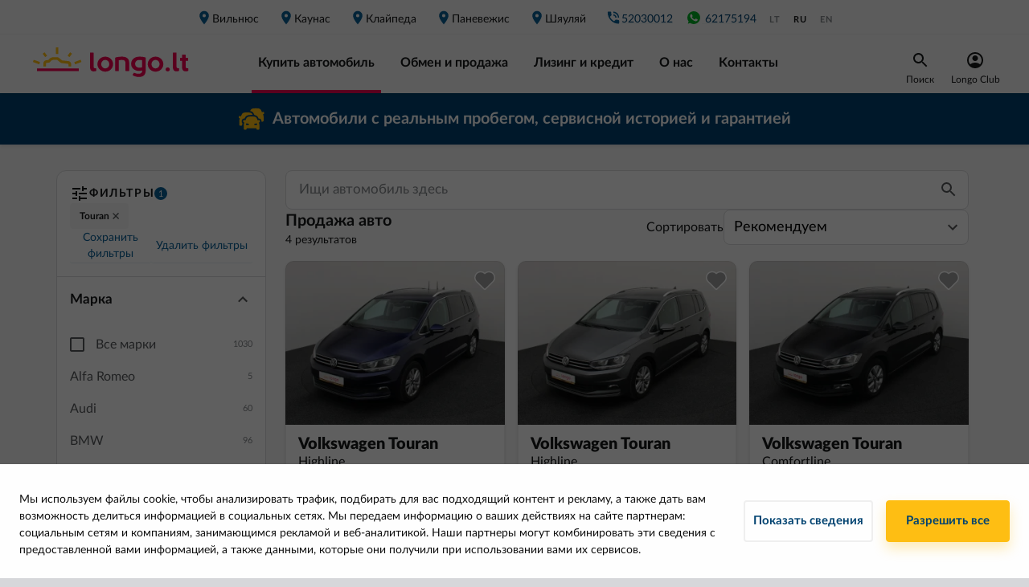

--- FILE ---
content_type: text/html; charset=utf-8
request_url: https://longo.lt/ru/katalog-avtomobiley/model/VOLKSWAGEN_TOURAN
body_size: 72667
content:
<!doctype html>
<html data-n-head-ssr lang="ru-RU" data-n-head="%7B%22lang%22:%7B%22ssr%22:%22ru-RU%22%7D%7D">
  <head >
    <title>ᑕ❶ᑐ Купить TOURAN с гарантией - Продажа б/у TOURAN | Longo.lt</title><meta data-n-head="ssr" charset="utf-8"><meta data-n-head="ssr" name="viewport" content="width=device-width, initial-scale=1, minimum-scale=1, maximum-scale=5"><meta data-n-head="ssr" data-hid="og:type" property="og:type" content="website"><meta data-n-head="ssr" data-hid="og:site_name" property="og:site_name" content="Longo"><meta data-n-head="ssr" data-hid="fb:admins" property="fb:admins" content="257156734738223"><meta data-n-head="ssr" data-hid="fb:app_id" property="fb:app_id" content="257156734738223"><meta data-n-head="ssr" data-hid="fb_page_id" property="fb_page_id" content="257156734738223"><meta data-n-head="ssr" data-hid="og:url" property="og:url" content="https://longo.lt/ru/katalog-avtomobiley/model/VOLKSWAGEN_TOURAN"><meta data-n-head="ssr" data-hid="og:image" property="og:image" content="https://longo.lt/images/landing-page-image.jpg"><meta data-n-head="ssr" data-hid="i18n-og" property="og:locale" content="ru_RU"><meta data-n-head="ssr" data-hid="i18n-og-alt-lt-LT" property="og:locale:alternate" content="lt_LT"><meta data-n-head="ssr" data-hid="i18n-og-alt-en-US" property="og:locale:alternate" content="en_US"><meta data-n-head="ssr" data-hid="keywords" name="keywords" content="Продажа подержанных автомобилей, мало подержанные автомобили, авто лизинг, авто лизинг на месте, подержанные автомобили в Вилнюсе, купить Audi, купить Volkswagen, купить BMW, купить Opel, купить Toyota, купить Mercedes Benz, купить Hyundai, купить Honda, купить Volvo, купить Citroën, купить Hybrid, купить гибрид, купить подержанный авто, купить мало мало подержанный авто, купить авто без первого взноса, купить подержанный авто без первого взноса, купить мало подержанный авто без первого взноса, ул. Раудас 12, авто на ул. Раудас, лизинг авто, авто лизинг для работающих за границей, авто лизинг для работающих за рубежом Латвии, авто лизинг для работающих за рубежом LV, обмен авто, авто как первый взнос, машина как первый взнос, авто из Голландии, машины из Голландии, автомобили из Голландии, купить авто из Голландии, покупка авто."><meta data-n-head="ssr" data-hid="description" name="description" content="Большой выбор автомобилей TOURAN. ⚡ Продажа авто с гарантией ✅ Лизинг. Первый взнос — 0% ✅ Оформление в течение 30 мин."><meta data-n-head="ssr" data-hid="og:title" property="og:title" content="ᑕ❶ᑐ Купить TOURAN с гарантией - Продажа б/у TOURAN | Longo"><meta data-n-head="ssr" data-hid="og:description" property="og:description" content="Большой выбор автомобилей TOURAN. ⚡ Продажа авто с гарантией ✅ Лизинг. Первый взнос — 0% ✅ Оформление в течение 30 мин."><link data-n-head="ssr" rel="preconnect" href="https://cdnjs.cloudflare.com"><link data-n-head="ssr" rel="preconnect" href="https://www.googletagmanager.com"><link data-n-head="ssr" data-hid="i18n-alt-lt" rel="alternate" href="https://longo.lt/katalogas/modelis/VOLKSWAGEN_TOURAN" hreflang="lt"><link data-n-head="ssr" data-hid="i18n-alt-lt-LT" rel="alternate" href="https://longo.lt/katalogas/modelis/VOLKSWAGEN_TOURAN" hreflang="lt-LT"><link data-n-head="ssr" data-hid="i18n-alt-ru" rel="alternate" href="https://longo.lt/ru/katalog-avtomobiley/model/VOLKSWAGEN_TOURAN" hreflang="ru"><link data-n-head="ssr" data-hid="i18n-alt-ru-RU" rel="alternate" href="https://longo.lt/ru/katalog-avtomobiley/model/VOLKSWAGEN_TOURAN" hreflang="ru-RU"><link data-n-head="ssr" data-hid="i18n-alt-en" rel="alternate" href="https://longo.lt/en/catalog/models/VOLKSWAGEN_TOURAN" hreflang="en"><link data-n-head="ssr" data-hid="i18n-alt-en-US" rel="alternate" href="https://longo.lt/en/catalog/models/VOLKSWAGEN_TOURAN" hreflang="en-US"><link data-n-head="ssr" data-hid="i18n-xd" rel="alternate" href="https://longo.lt/katalogas/modelis/VOLKSWAGEN_TOURAN" hreflang="x-default"><link data-n-head="ssr" rel="preload" as="style" href="/fonts/lato-v1.css"><link data-n-head="ssr" rel="stylesheet" href="/fonts/lato-v1.css"><link data-n-head="ssr" rel="icon" type="image/x-icon" href="/favicon/favicon.ico"><link data-n-head="ssr" rel="apple-touch-icon" sizes="180x180" href="/favicon/apple-touch-icon.png"><link data-n-head="ssr" rel="icon" type="image/png" sizes="32x32" href="/favicon/favicon-32x32.png"><link data-n-head="ssr" rel="icon" type="image/png" sizes="16x16" href="/favicon/favicon-16x16.png"><link data-n-head="ssr" rel="mask-icon" href="/favicon/safari-pinned-tab.svg" color="#5bbad5"><link data-n-head="ssr" rel="manifest" href="/site.webmanifest"><link data-n-head="ssr" data-hid="i18n-can" rel="canonical" href="https://longo.lt/ru/katalog-avtomobiley/model/VOLKSWAGEN_TOURAN"><script data-n-head="ssr" src="https://www.googletagmanager.com/gtm.js?id=GTM-NVCQR84&amp;l=dataLayer" async type="74033bc58d827b03d367790e-text/javascript"></script><script data-n-head="ssr" src="/new-relic/script-longo-lt.js" type="74033bc58d827b03d367790e-text/javascript"></script><script data-n-head="ssr" src="https://cdnjs.cloudflare.com/ajax/libs/lazysizes/5.3.0/lazysizes.min.js" async type="74033bc58d827b03d367790e-text/javascript"></script><script data-n-head="ssr" src="https://cdnjs.cloudflare.com/ajax/libs/lazysizes/5.3.0/plugins/unveilhooks/ls.unveilhooks.min.js" async type="74033bc58d827b03d367790e-text/javascript"></script><script data-n-head="ssr" type="application/ld+json">{"@context":"https://schema.org","@type":"Organization","name":"LT Longo","legalName":"UAB &quot;Longo LT&quot;","url":"https://longo.lt","logo":"https://longo.lt/images/logos/longo-lt-horizontal.svg","foundingDate":"2018","description":"Longo LT UAB является частью международного предприятия Longo Group, действующего в сегменте торговли подержанных автомобилей. Предприятие выдвигает высокие стандарты, предлагая приобретение, торговлю и финансирование полностью прозрачных и надежных подержанных автомобилей. В предприятии работает команда профессионалов, которая выбирает, проверяет и приобретает автомашин для торговли. Весь процесс, начиная с приобретения автомобиля в Нидерландах, вплоть до его экспорта в Литву, технических проверок и регистрации, проводится внутри предприятия и об этом заботится команда профессионалов. Предприятие высоко оценивает прозрачность, честность и профессиональный подход к повседневным процессам. Наше видение - стать самым узнаваемым и надежным автоторговым предприятием в сфере торговли подержанных автомобилей.","address":"Perkūnkiemio g. 13-91, Vilnius, LT-12114","contactPoint":{"@type":"ContactPoint","contactType":"Customer Support","telephone":"+37052030012","email":"prekyba@longo.lt"},"sameAs":["https://www.facebook.com/longo.lietuva/"]}</script><link rel="preload" href="/_nuxt/e32572f.modern.js" as="script"><link rel="preload" href="/_nuxt/e024480.modern.js" as="script"><link rel="preload" href="/_nuxt/f03d967.modern.js" as="script"><link rel="preload" href="/_nuxt/785069d.modern.js" as="script"><link rel="preload" href="/_nuxt/a1c65cf.modern.js" as="script"><link rel="preload" href="/_nuxt/344d666.modern.js" as="script"><link rel="preload" href="/_nuxt/da756b7.modern.js" as="script"><link rel="preload" href="/_nuxt/67583bb.modern.js" as="script"><link rel="preload" href="/_nuxt/f76cee9.modern.js" as="script"><link rel="preload" href="/_nuxt/75b350a.modern.js" as="script"><link rel="preload" href="/_nuxt/6d9a666.modern.js" as="script"><link rel="preload" href="/_nuxt/9bf4cd7.modern.js" as="script"><link rel="preload" href="/_nuxt/dd5d670.modern.js" as="script"><link rel="preload" href="/_nuxt/4cb4531.modern.js" as="script"><link rel="preload" href="/_nuxt/5652d37.modern.js" as="script"><link rel="preload" href="/_nuxt/e67554f.modern.js" as="script"><link rel="preload" href="/_nuxt/bdf93fa.modern.js" as="script"><link rel="preload" href="/_nuxt/3542d59.modern.js" as="script"><link rel="preload" href="/_nuxt/f8ea814.modern.js" as="script"><link rel="preload" href="/_nuxt/css/daf8b4f.css" as="style"><link rel="preload" href="/_nuxt/70ec5c3.modern.js" as="script"><link rel="preload" href="/_nuxt/css/27ccdb4.css" as="style"><link rel="preload" href="/_nuxt/1b83145.modern.js" as="script"><link rel="preload" href="/_nuxt/css/0868245.css" as="style"><link rel="preload" href="/_nuxt/4b8d364.modern.js" as="script"><link rel="preload" href="/_nuxt/css/8313627.css" as="style"><link rel="preload" href="/_nuxt/d13f373.modern.js" as="script"><link rel="preload" href="/_nuxt/css/621763f.css" as="style"><link rel="preload" href="/_nuxt/09c3953.modern.js" as="script"><link rel="preload" href="/_nuxt/css/ea091b8.css" as="style"><link rel="preload" href="/_nuxt/9faff1a.modern.js" as="script"><link rel="preload" href="/_nuxt/e550769.modern.js" as="script"><link rel="preload" href="/_nuxt/css/8bc19df.css" as="style"><link rel="preload" href="/_nuxt/40d17bf.modern.js" as="script"><link rel="preload" href="/_nuxt/css/ab5ba9e.css" as="style"><link rel="preload" href="/_nuxt/e5902d3.modern.js" as="script"><link rel="preload" href="/_nuxt/css/e27126b.css" as="style"><link rel="preload" href="/_nuxt/5cff8d1.modern.js" as="script"><link rel="stylesheet" href="/_nuxt/css/daf8b4f.css"><link rel="stylesheet" href="/_nuxt/css/27ccdb4.css"><link rel="stylesheet" href="/_nuxt/css/0868245.css"><link rel="stylesheet" href="/_nuxt/css/8313627.css"><link rel="stylesheet" href="/_nuxt/css/621763f.css"><link rel="stylesheet" href="/_nuxt/css/ea091b8.css"><link rel="stylesheet" href="/_nuxt/css/8bc19df.css"><link rel="stylesheet" href="/_nuxt/css/ab5ba9e.css"><link rel="stylesheet" href="/_nuxt/css/e27126b.css">
  </head>
  <body >
    <noscript data-n-head="ssr" data-hid="gtm-noscript" data-pbody="true"><iframe src="//www.googletagmanager.com/ns.html?id=GTM-NVCQR84&l=dataLayer" height="0" width="0" style="display:none;visibility:hidden"></iframe></noscript><div data-server-rendered="true" id="__nuxt"><!----><div id="__layout"><div id="app" class="page-container"><div class="page" data-v-4063da02><div id="main-header" data-v-1b0fb634 data-v-4063da02><div data-v-1b0fb634><div class="main-header" data-v-1b0fb634><div class="main-header__content-wrap" data-v-1b0fb634><div class="main-header__filter" data-v-1b0fb634><button class="longo-button" data-v-1b0fb634><svg xmlns="http://www.w3.org/2000/svg" width="24" height="24" viewBox="0 0 24 24" class="svg-icon" data-v-1b0fb634 data-v-1b0fb634><g fill="none" fill-rule="evenodd" data-v-1b0fb634 data-v-1b0fb634><path d="M0 0h24v24H0z" data-v-1b0fb634 data-v-1b0fb634></path><path fill="#17181a" d="M3 17v2h6v-2H3zM3 5v2h10V5H3zm10 16v-2h8v-2h-8v-2h-2v6h2zM7 9v2H3v2h4v2h2V9H7zm14 4v-2H11v2h10zm-6-4h2V7h4V5h-4V3h-2v6z" data-v-1b0fb634 data-v-1b0fb634></path></g></svg></button></div> <div class="main-header__mobile-menu" data-v-1b0fb634><button class="longo-button" data-v-1b0fb634><svg xmlns="http://www.w3.org/2000/svg" width="24" height="16" viewBox="0 0 24 16" class="svg-icon" data-v-1b0fb634 data-v-1b0fb634><g fill="none" fill-rule="evenodd" data-v-1b0fb634 data-v-1b0fb634><path d="M0 0h24v24H0z" data-v-1b0fb634 data-v-1b0fb634></path><path fill="#F30050" d="M0 6V4h24v2H0zm0 7v-2h24v2H0zm0 7v-2h24v2H0z" data-v-1b0fb634 data-v-1b0fb634></path></g></svg></button></div> <div class="main-header__nav" data-v-1b0fb634><div class="nav-top" data-v-1b0fb634><div class="nav-top__item-container" data-v-1b0fb634><a href="/ru/kontakti?branchKey=gariunai-longo-lt" class="nav-top__item" data-v-1b0fb634><span class="icon icon-place" data-v-1b0fb634></span> Вильнюс 
                </a> <!----></div><div class="nav-top__item-container" data-v-1b0fb634><a href="/ru/kontakti?branchKey=kaunas-longo-lt" class="nav-top__item" data-v-1b0fb634><span class="icon icon-place" data-v-1b0fb634></span> Каунас
                </a> <!----></div><div class="nav-top__item-container" data-v-1b0fb634><a href="/ru/kontakti?branchKey=klaipeda-longo-lt" class="nav-top__item" data-v-1b0fb634><span class="icon icon-place" data-v-1b0fb634></span> Клайпеда
                </a> <!----></div><div class="nav-top__item-container" data-v-1b0fb634><a href="/ru/kontakti?branchKey=panevezys-longo-lt" class="nav-top__item" data-v-1b0fb634><span class="icon icon-place" data-v-1b0fb634></span> Паневежис
                </a> <!----></div><div class="nav-top__item-container" data-v-1b0fb634><a href="/ru/kontakti?branchKey=siauliai-longo-lt" class="nav-top__item" data-v-1b0fb634><span class="icon icon-place" data-v-1b0fb634></span> Шяуляй
                </a> <!----></div> <a rel="noopener" href="tel:" class="nav-top__item nav-top__item--phone" data-v-1b0fb634><span class="icon icon-phone-blue" data-v-1b0fb634></span> <span style="min-width:8ch;" data-v-1b0fb634></span></a> <a rel="noopener" href="https://wa.me/37062175194" target="_blank" class="nav-top__item nav-top__item--phone" data-v-1b0fb634><svg width="21" height="20" viewBox="0 0 21 20" fill="none" xmlns="http://www.w3.org/2000/svg" style="width:20px;" data-v-1b0fb634 data-v-1b0fb634><path fill-rule="evenodd" clip-rule="evenodd" d="M8.17037 5.89953C8.00878 5.51255 7.88625 5.49784 7.64146 5.48794C7.55813 5.48313 7.46529 5.47831 7.36229 5.47831C7.0438 5.47831 6.71086 5.57141 6.50995 5.77714C6.26516 6.02701 5.65774 6.60995 5.65774 7.80526C5.65774 9.00071 6.52948 10.1568 6.64706 10.3187C6.76958 10.4801 8.34667 12.9689 10.7955 13.9833C12.7105 14.7769 13.2787 14.7033 13.7145 14.6103C14.3512 14.4732 15.1495 14.0027 15.3504 13.4346C15.5512 12.8662 15.5512 12.3812 15.4924 12.2783C15.4336 12.1754 15.2719 12.1169 15.0271 11.9942C14.7823 11.8717 13.5921 11.2838 13.3668 11.2054C13.1464 11.1222 12.9359 11.1516 12.7695 11.3868C12.5343 11.715 12.3042 12.0482 12.118 12.249C11.9711 12.4058 11.731 12.4254 11.5303 12.3421C11.2609 12.2296 10.5067 11.9648 9.57609 11.1369C8.85604 10.4952 8.36633 9.6968 8.2244 9.4567C8.08234 9.21177 8.20969 9.06959 8.32232 8.93742C8.44484 8.78547 8.56229 8.67779 8.68469 8.5356C8.80721 8.39354 8.8757 8.32011 8.95409 8.15344C9.03742 7.99185 8.97857 7.82518 8.91984 7.70266C8.86099 7.57987 8.37128 6.38443 8.17037 5.89953ZM10.4969 1.66675C5.90286 1.66675 2.16602 5.40464 2.16602 9.99995C2.16602 11.8223 2.75378 13.5126 3.75286 14.8843L2.71445 17.9806L5.91758 16.9569C7.23503 17.8289 8.80716 18.3334 10.5018 18.3334C15.0958 18.3334 18.8327 14.5953 18.8327 10.0002C18.8327 5.4049 15.0958 1.66701 10.5018 1.66701H10.497V1.66675H10.4969Z" fill="#00B227" data-v-1b0fb634 data-v-1b0fb634></path></svg> 62175194</a> <ul class="main-header__locales" data-v-1b0fb634><li data-v-1b0fb634><a href="/katalogas/modelis/VOLKSWAGEN_TOURAN" data-v-1b0fb634>lt</a></li><li data-v-1b0fb634><a href="/ru/katalog-avtomobiley/model/VOLKSWAGEN_TOURAN" class="active" data-v-1b0fb634>ru</a></li><li data-v-1b0fb634><a href="/en/catalog/models/VOLKSWAGEN_TOURAN" data-v-1b0fb634>en</a></li></ul></div> <div class="main-header__content-wrap bottom-content" data-v-1b0fb634><div class="main-header__logo" data-v-1b0fb634><a href="/ru" class="is-active" data-v-1b0fb634><img alt="Longo logo" width="212" height="37" loading="eager" decoding="async" src="/images/logos/longo-lt-horizontal.svg" data-v-1b0fb634></a> <a rel="noopener" href="tel:" class="nav-top__item nav-top__item--phone main-header__phone_under_logo" data-v-1b0fb634><span class="icon icon-phone" data-v-1b0fb634></span> <span style="min-width:8ch;" data-v-1b0fb634></span></a></div> <ul class="nav-bottom" data-v-1b0fb634><li data-v-1b0fb634><a href="/ru/katalog-avtomobiley" class="nav-bottom__item is-active" data-v-1b0fb634>
                  Купить автомобиль
                </a></li><li data-v-1b0fb634><a href="/ru/zamena-vykup-avtomobilya" class="nav-bottom__item" data-v-1b0fb634>
                  Обмен и продажа
                </a></li><li data-v-1b0fb634><a href="/ru/lizing-i-kredit" class="nav-bottom__item" data-v-1b0fb634>
                  Лизинг и кредит
                </a></li><li data-v-1b0fb634><a href="/ru/o-kompani-longo" class="nav-bottom__item" data-v-1b0fb634>
                  О нас
                </a></li><li data-v-1b0fb634><a href="/ru/kontakti" class="nav-bottom__item" data-v-1b0fb634>
                  Kонтакты
                </a></li></ul> <div class="menu_right" data-v-1b0fb634><div class="search" data-v-1b0fb634><div class="text-center" data-v-1b0fb634><div data-v-1b0fb634><img src="/icons/icon-search-black.svg" alt="search" data-v-1b0fb634></div> <div class="item-title" data-v-1b0fb634>Поиск</div></div></div> <div class="account-wrapper" style="display: flex; justify-content: center" data-v-1b0fb634><a href="/ru/phone" class="account" data-v-1b0fb634><div class="text-center" data-v-1b0fb634><img src="/icons/user-icon-black.svg" alt="avatar" class="avatar__img" data-v-1b0fb634> <div class="item-title" data-v-1b0fb634>Longo Club</div></div> <!----></a></div></div></div></div></div></div></div> <!----> <div class="d-block d-sm-none" style="height: 160px; background-color: #FFFFFF;" data-v-1b0fb634></div> <div class="d-none d-sm-block d-lg-none" style="height: 53px; background-color: #FFFFFF;" data-v-1b0fb634></div> <div data-v-1b95bcb7 data-v-1b0fb634><div id="top-banner" data-v-1b95bcb7><div class="header-banner" style="background-color:#004371;color:#ffffff;" data-v-1b95bcb7><a href="/ru/katalog-avtomobiley/model/VOLKSWAGEN_TOURAN" aria-current="page" disabled="disabled" class="link is-exact-active is-active" data-v-1b95bcb7><div class="header-banner__container" data-v-1b95bcb7><img width="32" height="32" src="https://longo-lt.cdn.prismic.io/longo-lt/8df46c4c-4773-4292-b2ea-a9be40b9835b_Icon+top+banner.svg" data-v-1b95bcb7> <div data-v-1b95bcb7><p data-v-1b95bcb7>
              Aвтомобили с реальным пробегом, сервисной историей и гарантией
            </p></div></div></a></div></div></div> <div class="btn-scroll-to-top__desktop" data-v-440aa91c data-v-440aa91c data-v-1b0fb634><button id="pagetop" class="scroll-to-top scroll-to-top__desktop" style="display:none;" data-v-440aa91c><img src="/icons/icon-scroll-to-top.svg" alt="scroll-to-top" class="svg-icon" data-v-440aa91c></button></div> <div class="info-wrapper" data-v-1d96a87a data-v-5ea4a07a data-v-1b0fb634><div data-v-1d96a87a></div> <div data-v-1d96a87a><!----></div></div></div> <div class="catalog" data-v-4063da02><div class="container" data-v-4063da02><!----> <div class="row pb-5" data-v-4063da02><div class="col-3 d-none d-lg-block catalog__filter-container" data-v-4063da02><div class="desktop-filter" data-v-0bc7f024 data-v-4063da02><div class="filter-header" data-v-ab6ccac6 data-v-0bc7f024><div class="filter-header__title-container" data-v-ab6ccac6><img src="/icons/icon-filter.svg" alt="filter" class="icon-24" data-v-ab6ccac6> <span class="filter-header__title" data-v-ab6ccac6>Фильтры</span> <span class="filter-header__count" style="height:16px;" data-v-ab6ccac6>
    1
  </span> <!----></div> <div class="collapsible-filter__container" style="max-height:112px;" data-v-3210b698 data-v-ab6ccac6><div class="collapsible-filter__chip-container" data-v-3210b698><span class="filter-chip removable" data-v-5ebe988d data-v-3210b698>
  Touran
  <svg xmlns="http://www.w3.org/2000/svg" width="16" height="16" viewBox="0 0 16 16" class="icon-16" data-v-5ebe988d data-v-5ebe988d><g fill="none" fill-rule="evenodd" data-v-5ebe988d data-v-5ebe988d><path d="M16 8v8H0V0h16z" opacity=".9" data-v-5ebe988d data-v-5ebe988d></path><path fill="#575a5d" d="M11 4L7.999 7.001 5 4 4 5.001 7 8l-3 3 1 1 3-3 3 3 1-1-2.954-3.046L12 5z" data-v-5ebe988d data-v-5ebe988d></path></g></svg></span></div> <button class="collapsible-filter__chip-toggle" style="display:none;" data-v-3210b698><img src="/icons/chevron-gray.svg" alt="more" class="icon-24" style="transform:rotate(0);" data-v-3210b698></button></div> <div class="filter-header__footer" style="display:;" data-v-ab6ccac6><div class="filter-header__footer-filter" data-v-ab6ccac6><div class="info-wrapper" data-v-1d96a87a data-v-96e4ee7c data-v-ab6ccac6><div data-v-1d96a87a><button class="filter-header__footer-button" data-v-1d96a87a data-v-ab6ccac6>
          Сохранить фильтры
        </button></div> <div data-v-1d96a87a><!----></div></div> <div class="info-wrapper" data-v-1d96a87a data-v-5ea4a07a data-v-ab6ccac6><div data-v-1d96a87a></div> <div data-v-1d96a87a><!----></div></div> <!----></div> <button class="filter-header__footer-button" style="display:;" data-v-ab6ccac6>
      Удалить фильтры
    </button></div></div> <div class="filter-body" data-v-0bc7f024><section class="filter-section expanded" data-v-2e58c2b5 data-v-0bc7f024><div class="filter-section__head expanded title" data-v-2e58c2b5><div class="filter-section__title" data-v-2e58c2b5>Марка</div> <img src="/icons/chevron-gray.svg" alt="more" class="icon-24" style="transform:rotate(180deg);" data-v-2e58c2b5></div> <div class="filter-section__body" data-v-2e58c2b5><div data-v-0bc7f024><div class="checkbox-row"><div><label for="all" class="checkbox"><input type="checkbox" id="all" disabled="disabled"> <em></em> <span>Все марки</span></label></div> <div>1030</div></div> <div class="make-options"><div><div><div><div class="make-row"><div>Alfa Romeo</div> <div>5</div></div> <!----></div><div><div class="make-row"><div>Audi</div> <div>60</div></div> <!----></div><div><div class="make-row"><div>BMW</div> <div>96</div></div> <!----></div><div><div class="make-row"><div>Chevrolet</div> <div>1</div></div> <!----></div><div><div class="make-row"><div>Citroen</div> <div>34</div></div> <!----></div><div><div class="make-row"><div>CUPRA</div> <div>1</div></div> <!----></div><div><div class="make-row"><div>Dacia</div> <div>13</div></div> <!----></div><div><div class="make-row"><div>Fiat</div> <div>4</div></div> <!----></div><div><div class="make-row"><div>Ford</div> <div>62</div></div> <!----></div><div><div class="make-row"><div>Honda</div> <div>6</div></div> <!----></div><div><div class="make-row"><div>Hyundai</div> <div>20</div></div> <!----></div><div><div class="make-row"><div>Jeep</div> <div>4</div></div> <!----></div><div><div class="make-row"><div>Kia</div> <div>58</div></div> <!----></div><div><div class="make-row"><div>Lexus</div> <div>5</div></div> <!----></div><div><div class="make-row"><div>Mazda</div> <div>16</div></div> <!----></div><div><div class="make-row"><div>Mercedes Benz</div> <div>30</div></div> <!----></div><div><div class="make-row"><div>MINI</div> <div>2</div></div> <!----></div><div><div class="make-row"><div>Mitsubishi</div> <div>22</div></div> <!----></div><div><div class="make-row"><div>Nissan</div> <div>39</div></div> <!----></div><div><div class="make-row"><div>Opel</div> <div>111</div></div> <!----></div><div><div class="make-row"><div>Peugeot</div> <div>45</div></div> <!----></div><div><div class="make-row"><div>Porsche</div> <div>1</div></div> <!----></div><div><div class="make-row"><div>Renault</div> <div>47</div></div> <!----></div><div><div class="make-row"><div>SEAT</div> <div>27</div></div> <!----></div><div><div class="make-row"><div>Skoda</div> <div>70</div></div> <!----></div><div><div class="make-row"><div>Suzuki</div> <div>5</div></div> <!----></div><div><div class="make-row"><div>Tesla</div> <div>1</div></div> <!----></div><div><div class="make-row"><div>Toyota</div> <div>31</div></div> <!----></div><div><div class="make-row"><div>Volkswagen</div> <div>119</div></div> <div><div class="checkbox-row checkbox-row--indent"><div><label for="all-VOLKSWAGEN" class="checkbox"><input type="checkbox" disabled="disabled" id="all-VOLKSWAGEN"> <em></em> <span>All</span></label></div> <div>119</div></div> <div><div><div><div class="checkbox-row checkbox-row--indent"><div><label for="VOLKSWAGEN_ARTEON" class="checkbox"><input type="checkbox" disabled="disabled" id="VOLKSWAGEN_ARTEON"> <em></em> <span class="model-label">Arteon</span></label></div> <div>2</div></div> <!----></div><div><div class="checkbox-row checkbox-row--indent"><div><label for="VOLKSWAGEN_CADDY" class="checkbox"><input type="checkbox" disabled="disabled" id="VOLKSWAGEN_CADDY"> <em></em> <span class="model-label">Caddy</span></label></div> <div>1</div></div> <!----></div><div><div class="checkbox-row checkbox-row--indent"><div><label for="VOLKSWAGEN_GOLF" class="checkbox"><input type="checkbox" disabled="disabled" id="VOLKSWAGEN_GOLF"> <em></em> <span class="model-label">Golf</span></label></div> <div>17</div></div> <!----><!----></div><div><div class="checkbox-row checkbox-row--indent"><div><label for="VOLKSWAGEN_ID" class="checkbox"><input type="checkbox" disabled="disabled" id="VOLKSWAGEN_ID"> <em></em> <span class="model-label">ID</span></label></div> <div>4</div></div> <!----><!----></div><div><div class="checkbox-row checkbox-row--indent"><div><label for="VOLKSWAGEN_JETTA" class="checkbox"><input type="checkbox" disabled="disabled" id="VOLKSWAGEN_JETTA"> <em></em> <span class="model-label">Jetta</span></label></div> <div>1</div></div> <!----></div><div><div class="checkbox-row checkbox-row--indent"><div><label for="VOLKSWAGEN_PASSAT" class="checkbox"><input type="checkbox" disabled="disabled" id="VOLKSWAGEN_PASSAT"> <em></em> <span class="model-label">Passat</span></label></div> <div>29</div></div> <!----><!----></div><div><div class="checkbox-row checkbox-row--indent"><div><label for="VOLKSWAGEN_PHAETON" class="checkbox"><input type="checkbox" disabled="disabled" id="VOLKSWAGEN_PHAETON"> <em></em> <span class="model-label">Phaeton</span></label></div> <div>1</div></div> <!----></div><div><div class="checkbox-row checkbox-row--indent"><div><label for="VOLKSWAGEN_POLO" class="checkbox"><input type="checkbox" disabled="disabled" id="VOLKSWAGEN_POLO"> <em></em> <span class="model-label">Polo</span></label></div> <div>11</div></div> <!----></div><div><div class="checkbox-row checkbox-row--indent"><div><label for="VOLKSWAGEN_SHARAN" class="checkbox"><input type="checkbox" disabled="disabled" id="VOLKSWAGEN_SHARAN"> <em></em> <span class="model-label">Sharan</span></label></div> <div>3</div></div> <!----></div><div><div class="checkbox-row checkbox-row--indent"><div><label for="VOLKSWAGEN_T-CROSS" class="checkbox"><input type="checkbox" disabled="disabled" id="VOLKSWAGEN_T-CROSS"> <em></em> <span class="model-label">T-Cross</span></label></div> <div>5</div></div> <!----></div><div><div class="checkbox-row checkbox-row--indent"><div><label for="VOLKSWAGEN_T-ROC" class="checkbox"><input type="checkbox" disabled="disabled" id="VOLKSWAGEN_T-ROC"> <em></em> <span class="model-label">T-Roc</span></label></div> <div>3</div></div> <!----></div><div><div class="checkbox-row checkbox-row--indent"><div><label for="VOLKSWAGEN_TIGUAN" class="checkbox"><input type="checkbox" disabled="disabled" id="VOLKSWAGEN_TIGUAN"> <em></em> <span class="model-label">Tiguan</span></label></div> <div>37</div></div> <!----><!----></div><div><div class="checkbox-row checkbox-row--indent"><div><label for="VOLKSWAGEN_TOUAREG" class="checkbox"><input type="checkbox" disabled="disabled" id="VOLKSWAGEN_TOUAREG"> <em></em> <span class="model-label">Touareg</span></label></div> <div>1</div></div> <!----></div><div><div class="checkbox-row checkbox-row--indent"><div><label for="VOLKSWAGEN_TOURAN" class="checkbox"><input type="checkbox" disabled="disabled" id="VOLKSWAGEN_TOURAN"> <em></em> <span class="model-label">Touran</span></label></div> <div>4</div></div> <!----></div></div></div></div></div><div><div class="make-row"><div>Volvo</div> <div>95</div></div> <!----></div></div></div> <div class="open-catalog-cta"><!----></div></div></div></div></section> <section class="filter-section" data-v-2e58c2b5 data-v-0bc7f024><div class="filter-section__head title" data-v-2e58c2b5><div class="filter-section__title" data-v-2e58c2b5>Тип кузова</div> <img src="/icons/chevron-gray.svg" alt="more" class="icon-24" style="transform:rotate(0);" data-v-2e58c2b5></div> <!----></section> <section class="filter-section" data-v-2e58c2b5 data-v-0bc7f024><div class="filter-section__head title" data-v-2e58c2b5><div class="filter-section__title" data-v-2e58c2b5>Тип коробки передач</div> <img src="/icons/chevron-gray.svg" alt="more" class="icon-24" style="transform:rotate(0);" data-v-2e58c2b5></div> <!----></section> <section class="filter-section" data-v-2e58c2b5 data-v-0bc7f024><div class="filter-section__head title" data-v-2e58c2b5><div class="filter-section__title" data-v-2e58c2b5>Цена</div> <img src="/icons/chevron-gray.svg" alt="more" class="icon-24" style="transform:rotate(0);" data-v-2e58c2b5></div> <!----></section> <section class="filter-section" data-v-2e58c2b5 data-v-0bc7f024><div class="filter-section__head title" data-v-2e58c2b5><div class="filter-section__title" data-v-2e58c2b5>Ежемесячный платеж</div> <img src="/icons/chevron-gray.svg" alt="more" class="icon-24" style="transform:rotate(0);" data-v-2e58c2b5></div> <!----></section> <section class="filter-section" data-v-2e58c2b5 data-v-0bc7f024><div class="filter-section__head title" data-v-2e58c2b5><div class="filter-section__title" data-v-2e58c2b5>Год</div> <img src="/icons/chevron-gray.svg" alt="more" class="icon-24" style="transform:rotate(0);" data-v-2e58c2b5></div> <!----></section> <section class="filter-section" data-v-2e58c2b5 data-v-0bc7f024><div class="filter-section__head title" data-v-2e58c2b5><div class="filter-section__title" data-v-2e58c2b5>Пробег</div> <img src="/icons/chevron-gray.svg" alt="more" class="icon-24" style="transform:rotate(0);" data-v-2e58c2b5></div> <!----></section> <section class="filter-section" data-v-2e58c2b5 data-v-0bc7f024><div class="filter-section__head title" data-v-2e58c2b5><div class="filter-section__title" data-v-2e58c2b5>Объём двигателя</div> <img src="/icons/chevron-gray.svg" alt="more" class="icon-24" style="transform:rotate(0);" data-v-2e58c2b5></div> <!----></section> <section class="filter-section" data-v-2e58c2b5 data-v-0bc7f024><div class="filter-section__head title" data-v-2e58c2b5><div class="filter-section__title" data-v-2e58c2b5>Мощность</div> <img src="/icons/chevron-gray.svg" alt="more" class="icon-24" style="transform:rotate(0);" data-v-2e58c2b5></div> <!----></section> <section class="filter-section" data-v-2e58c2b5 data-v-0bc7f024><div class="filter-section__head title" data-v-2e58c2b5><div class="filter-section__title" data-v-2e58c2b5>Топливо</div> <img src="/icons/chevron-gray.svg" alt="more" class="icon-24" style="transform:rotate(0);" data-v-2e58c2b5></div> <!----></section> <section class="filter-section" data-v-2e58c2b5 data-v-0bc7f024><div class="filter-section__head title" data-v-2e58c2b5><div class="filter-section__title" data-v-2e58c2b5>Тип привода</div> <img src="/icons/chevron-gray.svg" alt="more" class="icon-24" style="transform:rotate(0);" data-v-2e58c2b5></div> <!----></section> <section class="filter-section" data-v-2e58c2b5 data-v-0bc7f024><div class="filter-section__head title" data-v-2e58c2b5><div class="filter-section__title" data-v-2e58c2b5>Количество сидячих мест</div> <img src="/icons/chevron-gray.svg" alt="more" class="icon-24" style="transform:rotate(0);" data-v-2e58c2b5></div> <!----></section> <section class="filter-section" data-v-2e58c2b5 data-v-0bc7f024><div class="filter-section__head title" data-v-2e58c2b5><div class="filter-section__title" data-v-2e58c2b5>Цвет</div> <img src="/icons/chevron-gray.svg" alt="more" class="icon-24" style="transform:rotate(0);" data-v-2e58c2b5></div> <!----></section> <section class="filter-section" data-v-2e58c2b5 data-v-0bc7f024><div class="filter-section__head title" data-v-2e58c2b5><div class="filter-section__title" data-v-2e58c2b5>Страна первичной регистрации</div> <img src="/icons/chevron-gray.svg" alt="more" class="icon-24" style="transform:rotate(0);" data-v-2e58c2b5></div> <!----></section> <section class="filter-section" data-v-2e58c2b5 data-v-0bc7f024><div class="filter-section__head title" data-v-2e58c2b5><div class="filter-section__title" data-v-2e58c2b5>Наличие</div> <img src="/icons/chevron-gray.svg" alt="more" class="icon-24" style="transform:rotate(0);" data-v-2e58c2b5></div> <!----></section> <section class="filter-section" data-v-2e58c2b5 data-v-0bc7f024><!----> <div class="filter-section__body" data-v-2e58c2b5><div data-v-2e58c2b5 data-v-0bc7f024><div data-v-0bc7f024><div class="checkbox-row"><div><label for="low-mileage" class="checkbox"><input type="checkbox" disabled="disabled" id="low-mileage"> <em></em> <span class="model-label"><span class="d-inline-flex align-items-center"><svg width="16" height="11" viewBox="0 0 16 11" fill="none" xmlns="http://www.w3.org/2000/svg" class="mr-2"><path fill-rule="evenodd" clip-rule="evenodd" d="M14.6269 2.58664L12.1393 4.46094C11.9484 4.60494 11.7061 4.66274 11.4708 4.62039C11.2355 4.57805 11.0285 4.43941 10.8998 4.23791L8.75527 0.871027C8.60058 0.629127 8.33512 0.480662 8.04804 0.475489C7.76096 0.470316 7.49032 0.609122 7.32702 0.845293L4.97235 4.27651C4.83541 4.47264 4.6228 4.60269 4.38582 4.63527C4.14884 4.66784 3.90902 4.59998 3.72424 4.44807L1.39102 2.60379C1.11463 2.38449 0.732151 2.35679 0.427048 2.53398C0.121944 2.71116 -0.0435482 3.0571 0.00995249 3.40584L0.974982 9.80935C1.03912 10.2323 1.40505 10.5433 1.83279 10.5385H14.1937C14.6229 10.543 14.9893 10.2297 15.0515 9.80506L15.9908 3.39726C16.0414 3.05325 15.8793 2.71272 15.5804 2.53507C15.2815 2.35742 14.9049 2.37778 14.6269 2.58664Z" fill="#FFBF14"></path></svg>
            Маленький пробег
          </span></span></label></div> <div>108</div> <!----></div><div class="checkbox-row"><div><label for="certified" class="checkbox"><input type="checkbox" disabled="disabled" id="certified"> <em></em> <span class="model-label"><span>
          Longo Certified
            </span></span></label></div> <div>1011</div> <!----></div><div class="checkbox-row"><div><label for="low-co2" class="checkbox"><input type="checkbox" disabled="disabled" id="low-co2"> <em></em> <span class="model-label"><span>
          Низкое количество выбросов CO₂
            </span></span></label></div> <div>698</div> <!----></div></div> <div data-v-0bc7f024><div class="checkbox-row"><div><label for="full-vat" class="checkbox"><input type="checkbox" disabled="disabled" id="full-vat"> <em></em> <span class="model-label"><span>
          НДС включён
            </span></span></label></div> <div>530</div> <!----></div></div></div></div></section></div> <!----></div></div> <div class="col-12 col-lg-9 catalog__listings-container" data-v-4063da02><div class="row" data-v-4063da02><div class="col-12" data-v-0d237ff6 data-v-4063da02><div class="c-list-header" data-v-0d237ff6><div class="row" data-v-0d237ff6><div class="col" data-v-0d237ff6><form class="longo-form input-group" data-v-0d237ff6><input type="text" placeholder="Ищи автомобиль здесь" value="" class="form-control c-list-header__search-bar" data-v-0d237ff6> <div class="input-group-append c-list-header__search-icon" data-v-0d237ff6><button type="submit" class="btn px-2 py-1" data-v-0d237ff6><svg xmlns="http://www.w3.org/2000/svg" width="24" height="24" viewBox="0 0 24 24" data-v-0d237ff6 data-v-0d237ff6><g fill="none" fill-rule="evenodd" data-v-0d237ff6 data-v-0d237ff6><path d="M0 0h24v24H0z" data-v-0d237ff6 data-v-0d237ff6></path><path fill="#575a5d" d="M15.5 14h-.79l-.28-.27A6.471 6.471 0 0 0 16 9.5 6.5 6.5 0 1 0 9.5 16c1.61 0 3.09-.59 4.23-1.57l.27.28v.79l5 4.99L20.49 19l-4.99-5zm-6 0C7.01 14 5 11.99 5 9.5S7.01 5 9.5 5 14 7.01 14 9.5 11.99 14 9.5 14z" data-v-0d237ff6 data-v-0d237ff6></path></g></svg></button></div></form></div></div> <div class="row" data-v-0d237ff6><div class="col" data-v-0d237ff6><div class="c-list-header__left" data-v-0d237ff6><div class="d-flex align-items-center" data-v-0d237ff6><div class="d-flex flex-column" data-v-0d237ff6><span class="c-list-header__title" data-v-0d237ff6>
                Продажа авто
              </span> <div class="c-list-header__item-count" data-v-0d237ff6>
                4 результатов
              </div></div></div></div></div> <div class="col-auto" data-v-0d237ff6><div class="c-list-header__right" data-v-0d237ff6><div class="c-list-header__sorting" data-v-0d237ff6><label class="c-list-header__sorting-title" data-v-0d237ff6>
              Сортировать
            </label> <select data-v-0d237ff6><option value="RECOMMENDED" selected="selected" data-v-0d237ff6>Рекомендуем</option> <option value="PUBLISHED_AT_DESC" data-v-0d237ff6>Опубликован</option> <option value="PRICE_ASC" data-v-0d237ff6>Цена ниже</option> <option value="PRICE_DESC" data-v-0d237ff6>Цена выше</option> <option value="YEAR_DESC" data-v-0d237ff6>Год, начиная с новейшим</option> <option value="YEAR_ASC" data-v-0d237ff6>Год, начиная с старшим</option> <option value="MILEAGE_ASC" data-v-0d237ff6>С самым маленьким пробегом</option></select> <img src="/icons/chevron-gray.svg" alt="more" class="icon-24 c-list-header__sorting-arrow" style="transform:rotate(0);" data-v-0d237ff6></div></div></div></div></div></div></div> <div class="row catalog__row" data-v-4063da02><div class="col-6 col-md-4" data-v-4063da02><span data-v-4063da02><a href="/ru/avtomobil/VOLKSWAGEN-TOURAN-2020/L764636" class="v-card-item"><div class="v-card-item__border"></div> <div class="v-card-item__image"><!----> <div><img decoding="async" width="320" height="240" data-src="https://img.longo.group/drz5zvoaf/image/upload/c_fill,h_240,w_320/thasbjwxjxllb54rdytp.webp" class="v-card-item__image-background lazyload"></div> <!----></div> <div class="vehicleCardItem-icon-heart-add"><div class="v-card-item__btn_heart"><div class="icon-heart-add" data-v-6da6ffd3><svg width="31" height="31" viewBox="0 0 31 31" fill="none" xmlns="http://www.w3.org/2000/svg" data-v-6da6ffd3><path fill-rule="evenodd" clip-rule="evenodd" d="M14.9728 6.46446L15.0404 6.53301L15.1085 6.46754C16.6621 5.00568 18.803 4.29767 20.9498 4.57401L21.2565 4.62021C23.9135 5.07906 26.0902 6.98645 26.894 9.56022C27.6979 12.134 26.9935 14.9412 25.0699 16.8306L25.0129 16.878L15.6976 26.1054C15.3655 26.4343 14.8488 26.4642 14.4831 26.1951L14.3782 26.1054L5.00912 16.8262C3.07036 14.9395 2.35511 12.1241 3.15831 9.54095C3.96151 6.95775 6.14712 5.04432 8.81384 4.58972C11.0703 4.20506 13.3478 4.92001 14.9728 6.46446Z" fill-opacity="2" stroke="white" stroke-width="1.5" fill="#A0A0A0" data-v-6da6ffd3></path></svg></div></div></div> <div class="v-card-item__content"><div class="v-card-item__title">
      Volkswagen Touran
    </div> <div class="v-card-item__subtitle">
      Highline
    </div> <div class="v-card-item__details"><span class="v-card-item__details-chip">2020</span> <span class="v-card-item__details-chip"><!---->
        206 033 km
      </span> <span class="v-card-item__details-chip">Дизель</span></div> <div class="v-card-item__spacer"></div> <div class="v-card-item__badges"><img decoding="async" data-src="/icons/badges/certified.svg" class="lazyload icon-24"><img decoding="async" data-src="/icons/badges/low-co2.svg" class="lazyload icon-24"></div> <div class="v-card-item__pricing"><div class="v-card-item__monthly-price"><span>Ежемесячный платеж от:</span> <span class="v-card-item__price-value">
          281 €
        </span></div> <div><div class="v-card-item__full-price"><span>Цена</span> <span class="v-card-item__price-value">15 999 €</span></div> <!----></div></div></div></a></span></div> <!----><div class="col-6 col-md-4" data-v-4063da02><span data-v-4063da02><a href="/ru/avtomobil/VOLKSWAGEN-TOURAN-2020/L628755" class="v-card-item"><div class="v-card-item__border"></div> <div class="v-card-item__image"><!----> <div><img decoding="async" width="320" height="240" data-src="https://img.longo.group/drz5zvoaf/image/upload/c_fill,h_240,w_320/w4xkgjamnkithzablncv.webp" class="v-card-item__image-background lazyload"></div> <!----></div> <div class="vehicleCardItem-icon-heart-add"><div class="v-card-item__btn_heart"><div class="icon-heart-add" data-v-6da6ffd3><svg width="31" height="31" viewBox="0 0 31 31" fill="none" xmlns="http://www.w3.org/2000/svg" data-v-6da6ffd3><path fill-rule="evenodd" clip-rule="evenodd" d="M14.9728 6.46446L15.0404 6.53301L15.1085 6.46754C16.6621 5.00568 18.803 4.29767 20.9498 4.57401L21.2565 4.62021C23.9135 5.07906 26.0902 6.98645 26.894 9.56022C27.6979 12.134 26.9935 14.9412 25.0699 16.8306L25.0129 16.878L15.6976 26.1054C15.3655 26.4343 14.8488 26.4642 14.4831 26.1951L14.3782 26.1054L5.00912 16.8262C3.07036 14.9395 2.35511 12.1241 3.15831 9.54095C3.96151 6.95775 6.14712 5.04432 8.81384 4.58972C11.0703 4.20506 13.3478 4.92001 14.9728 6.46446Z" fill-opacity="2" stroke="white" stroke-width="1.5" fill="#A0A0A0" data-v-6da6ffd3></path></svg></div></div></div> <div class="v-card-item__content"><div class="v-card-item__title">
      Volkswagen Touran
    </div> <div class="v-card-item__subtitle">
      Highline
    </div> <div class="v-card-item__details"><span class="v-card-item__details-chip">2020</span> <span class="v-card-item__details-chip"><!---->
        219 206 km
      </span> <span class="v-card-item__details-chip">Дизель</span></div> <div class="v-card-item__spacer"></div> <div class="v-card-item__badges"><img decoding="async" data-src="/icons/badges/certified.svg" class="lazyload icon-24"><img decoding="async" data-src="/icons/badges/low-co2.svg" class="lazyload icon-24"></div> <div class="v-card-item__pricing"><div class="v-card-item__monthly-price"><span>Ежемесячный платеж от:</span> <span class="v-card-item__price-value">
          293 €
        </span></div> <div><div class="v-card-item__full-price"><span>Цена</span> <span class="v-card-item__price-value">16 699 €</span></div> <!----></div></div></div></a></span></div> <!----><div class="col-6 col-md-4" data-v-4063da02><span data-v-4063da02><a href="/ru/avtomobil/VOLKSWAGEN-TOURAN-2015/N056210" class="v-card-item"><div class="v-card-item__border"></div> <div class="v-card-item__image"><!----> <div><img decoding="async" width="320" height="240" data-src="https://img.longo.group/drz5zvoaf/image/upload/c_fill,h_240,w_320/ozhdmgjpz8afskxulp7k.webp" class="v-card-item__image-background lazyload"></div> <!----></div> <div class="vehicleCardItem-icon-heart-add"><div class="v-card-item__btn_heart"><div class="icon-heart-add" data-v-6da6ffd3><svg width="31" height="31" viewBox="0 0 31 31" fill="none" xmlns="http://www.w3.org/2000/svg" data-v-6da6ffd3><path fill-rule="evenodd" clip-rule="evenodd" d="M14.9728 6.46446L15.0404 6.53301L15.1085 6.46754C16.6621 5.00568 18.803 4.29767 20.9498 4.57401L21.2565 4.62021C23.9135 5.07906 26.0902 6.98645 26.894 9.56022C27.6979 12.134 26.9935 14.9412 25.0699 16.8306L25.0129 16.878L15.6976 26.1054C15.3655 26.4343 14.8488 26.4642 14.4831 26.1951L14.3782 26.1054L5.00912 16.8262C3.07036 14.9395 2.35511 12.1241 3.15831 9.54095C3.96151 6.95775 6.14712 5.04432 8.81384 4.58972C11.0703 4.20506 13.3478 4.92001 14.9728 6.46446Z" fill-opacity="2" stroke="white" stroke-width="1.5" fill="#A0A0A0" data-v-6da6ffd3></path></svg></div></div></div> <div class="v-card-item__content"><div class="v-card-item__title">
      Volkswagen Touran
    </div> <div class="v-card-item__subtitle">
      Comfortline
    </div> <div class="v-card-item__details"><span class="v-card-item__details-chip">2015</span> <span class="v-card-item__details-chip"><!---->
        197 813 km
      </span> <span class="v-card-item__details-chip">Дизель</span></div> <div class="v-card-item__spacer"></div> <div class="v-card-item__badges"><img decoding="async" data-src="/icons/badges/certified.svg" class="lazyload icon-24"><img decoding="async" data-src="/icons/badges/low-co2.svg" class="lazyload icon-24"></div> <div class="v-card-item__pricing"><div class="v-card-item__monthly-price"><span>Ежемесячный платеж от:</span> <span class="v-card-item__price-value">
          214 €
        </span></div> <div><div class="v-card-item__full-price"><span>Цена</span> <span class="v-card-item__price-value">11 799 €</span></div> <!----></div></div></div></a></span></div> <!----><div class="col-6 col-md-4" data-v-4063da02><span data-v-4063da02><a href="/ru/avtomobil/VOLKSWAGEN-TOURAN-2022/N742212" class="v-card-item"><div class="v-card-item__border"></div> <div class="v-card-item__image"><!----> <div><img decoding="async" width="320" height="240" data-src="https://img.longo.group/drz5zvoaf/image/upload/c_fill,h_240,w_320/zzfyiv7qd9nuec21sptu.webp" class="v-card-item__image-background lazyload"></div> <!----></div> <div class="vehicleCardItem-icon-heart-add"><div class="v-card-item__btn_heart"><div class="icon-heart-add" data-v-6da6ffd3><svg width="31" height="31" viewBox="0 0 31 31" fill="none" xmlns="http://www.w3.org/2000/svg" data-v-6da6ffd3><path fill-rule="evenodd" clip-rule="evenodd" d="M14.9728 6.46446L15.0404 6.53301L15.1085 6.46754C16.6621 5.00568 18.803 4.29767 20.9498 4.57401L21.2565 4.62021C23.9135 5.07906 26.0902 6.98645 26.894 9.56022C27.6979 12.134 26.9935 14.9412 25.0699 16.8306L25.0129 16.878L15.6976 26.1054C15.3655 26.4343 14.8488 26.4642 14.4831 26.1951L14.3782 26.1054L5.00912 16.8262C3.07036 14.9395 2.35511 12.1241 3.15831 9.54095C3.96151 6.95775 6.14712 5.04432 8.81384 4.58972C11.0703 4.20506 13.3478 4.92001 14.9728 6.46446Z" fill-opacity="2" stroke="white" stroke-width="1.5" fill="#A0A0A0" data-v-6da6ffd3></path></svg></div></div></div> <div class="v-card-item__content"><div class="v-card-item__title">
      Volkswagen Touran
    </div> <div class="v-card-item__subtitle">
      Highline Business R
    </div> <div class="v-card-item__details"><span class="v-card-item__details-chip">2022</span> <span class="v-card-item__details-chip"><!---->
        184 502 km
      </span> <span class="v-card-item__details-chip">Бензин</span></div> <div class="v-card-item__spacer"></div> <div class="v-card-item__badges"><img decoding="async" data-src="/icons/badges/certified.svg" class="lazyload icon-24"><img decoding="async" data-src="/icons/badges/low-co2.svg" class="lazyload icon-24"></div> <div class="v-card-item__pricing"><div class="v-card-item__monthly-price"><span>Ежемесячный платеж от:</span> <span class="v-card-item__price-value">
          356 €
        </span></div> <div><div class="v-card-item__full-price"><span>Цена</span> <span class="v-card-item__price-value">19 499 €</span></div> <!----></div></div></div></a></span></div> <!----></div> <div class="row" style="display:none;" data-v-4063da02><div class="view-more" data-v-679a1a1c data-v-4063da02><span class="view-more__label" data-v-679a1a1c>
    Сейчас просматривается 4 из 4 машин
  </span> <div class="view-more__container desktop" data-v-679a1a1c><button class="view-more__button" data-v-679a1a1c><span class="switching-label" data-v-679a1a1c>
        Смотреть больше машин
      </span> <span class="switching-label active-label" data-v-679a1a1c><span style="margin-right: -2px" data-v-679a1a1c>Loading</span> <span class="active-label-ellipsis" style="animation-delay:100ms;" data-v-679a1a1c>.</span><span class="active-label-ellipsis" style="animation-delay:200ms;" data-v-679a1a1c>.</span><span class="active-label-ellipsis" style="animation-delay:300ms;" data-v-679a1a1c>.</span></span></button></div></div></div> <div class="mt-3" data-v-f9e08772 data-v-4063da02><div class="catalog-cant-find-car-card" data-v-f9e08772><div class="catalog-cant-find-car-card__illustration" data-v-f9e08772><svg width="160" height="65" viewBox="0 0 160 65" fill="none" xmlns="http://www.w3.org/2000/svg" data-v-f9e08772 data-v-f9e08772><path fill-rule="evenodd" clip-rule="evenodd" d="M25.2293 26.572C25.0287 27.0997 24.7773 27.5587 24.474 27.9483C24.1713 28.3386 23.8387 28.6759 23.4747 28.9615C23.1107 29.2464 22.7667 29.513 22.44 29.7598C22.1133 30.0073 21.8313 30.2521 21.594 30.4942C21.356 30.737 21.21 31.0056 21.154 31.3L20.804 33.3393H18.1613L17.8953 31.0294C17.8307 30.5724 17.886 30.176 18.0633 29.838C18.2407 29.5007 18.478 29.192 18.7767 28.9112C19.0753 28.631 19.4087 28.3597 19.776 28.0986C20.1447 27.8368 20.49 27.5559 20.8107 27.2567C21.132 26.9569 21.4033 26.6196 21.6227 26.2442C21.8407 25.8689 21.9507 25.4241 21.9507 24.9107C21.9507 24.2831 21.7393 23.784 21.3147 23.4127C20.89 23.0421 20.3287 22.8565 19.63 22.8565C19.1167 22.8565 18.686 22.9143 18.336 23.0285C17.9867 23.1421 17.686 23.2679 17.4347 23.4059C17.1827 23.5439 16.968 23.6697 16.7913 23.784C16.614 23.8982 16.446 23.9547 16.2873 23.9547C15.9333 23.9547 15.6673 23.7983 15.4907 23.4841L14.47 21.8582C14.8053 21.5638 15.1667 21.2877 15.554 21.0313C15.94 20.775 16.36 20.5513 16.812 20.3609C17.2647 20.1705 17.7533 20.0209 18.2807 19.9121C18.8067 19.8026 19.3733 19.7475 19.9793 19.7475C20.8187 19.7475 21.5773 19.8645 22.258 20.097C22.9387 20.3303 23.5213 20.6628 24.006 21.0953C24.4913 21.5284 24.8667 22.0486 25.132 22.6572C25.3973 23.2658 25.5307 23.9458 25.5307 24.6965C25.5307 25.4194 25.43 26.0443 25.2293 26.572ZM21.468 39.5008C21.352 39.7769 21.1907 40.0169 20.986 40.2209C20.7807 40.4263 20.5387 40.5847 20.2593 40.699C19.9793 40.8132 19.6813 40.8703 19.364 40.8703C19.0373 40.8703 18.7367 40.8132 18.462 40.699C18.1873 40.5847 17.9473 40.4263 17.742 40.2209C17.5367 40.0169 17.376 39.7769 17.2593 39.5008C17.1433 39.2254 17.0847 38.9255 17.0847 38.6025C17.0847 38.2884 17.1433 37.9912 17.2593 37.7111C17.376 37.4309 17.5367 37.1881 17.742 36.9835C17.9473 36.7795 18.1873 36.6176 18.462 36.4986C18.7367 36.3796 19.0373 36.3205 19.364 36.3205C19.6813 36.3205 19.9793 36.3796 20.2593 36.4986C20.5387 36.6176 20.7807 36.7795 20.986 36.9835C21.1907 37.1881 21.352 37.4309 21.468 37.7111C21.584 37.9912 21.6427 38.2884 21.6427 38.6025C21.6427 38.9255 21.584 39.2254 21.468 39.5008ZM38.6667 26.1266C37.2553 26.1266 36.046 27.0398 35.3333 28.1666C34.902 25.9933 33.458 19.5918 31.3333 17.9666C28.6667 15.9266 24.6667 15.2466 20 15.2466C15.3333 15.2466 11.3333 15.9266 8.66667 17.9666C6.54267 19.5918 5.09933 25.9933 4.66667 28.1666C3.95533 27.0398 2.74533 26.1266 1.33333 26.1266C0.597333 26.1266 0 26.7359 0 27.4866V28.8466C0 30.3487 1.194 31.5666 2.66667 31.5666H2.87333C2.04867 32.8939 1.33333 34.7075 1.33333 37.0066V46.5266C1.33333 48.0287 2.52733 49.2466 4 49.2466H5.33333C6.80667 49.2466 8 48.0287 8 46.5266V45.1666H32V46.5266C32 48.0287 33.194 49.2466 34.6667 49.2466H36C37.4733 49.2466 38.6667 48.0287 38.6667 46.5266V37.0066C38.6667 34.7075 37.9527 32.8939 37.1273 31.5666H37.3333C38.8067 31.5666 40 30.3487 40 28.8466V27.4866C40 26.7359 39.4033 26.1266 38.6667 26.1266Z" fill="#E4E5E5" data-v-f9e08772 data-v-f9e08772></path><path fill-rule="evenodd" clip-rule="evenodd" d="M96.3669 23.2422C96.0459 24.0865 95.6437 24.8209 95.1584 25.4443C94.6741 26.0688 94.1419 26.6085 93.5595 27.0655C92.9771 27.5213 92.4267 27.9478 91.904 28.3428C91.3813 28.7388 90.9301 29.1305 90.5504 29.5178C90.1696 29.9062 89.936 30.336 89.8464 30.8071L89.2864 34.07H85.0581L84.6325 30.3741C84.5291 29.6429 84.6176 29.0086 84.9013 28.4679C85.1851 27.9282 85.5648 27.4343 86.0427 26.9849C86.5205 26.5367 87.0539 26.1026 87.6416 25.6848C88.2315 25.2659 88.784 24.8166 89.2971 24.3378C89.8112 23.858 90.2453 23.3184 90.5963 22.7178C90.9451 22.1172 91.1211 21.4057 91.1211 20.5842C91.1211 19.58 90.7829 18.7814 90.1035 18.1874C89.424 17.5944 88.5259 17.2974 87.408 17.2974C86.5867 17.2974 85.8976 17.3899 85.3376 17.5727C84.7787 17.7543 84.2976 17.9556 83.8955 18.1765C83.4923 18.3974 83.1488 18.5986 82.8661 18.7814C82.5824 18.9642 82.3136 19.0545 82.0597 19.0545C81.4933 19.0545 81.0677 18.8043 80.7851 18.3016L79.152 15.7002C79.6885 15.2291 80.2667 14.7874 80.8864 14.3772C81.504 13.967 82.176 13.6091 82.8992 13.3044C83.6235 12.9998 84.4053 12.7604 85.2491 12.5863C86.0907 12.4112 86.9973 12.3231 87.9669 12.3231C89.3099 12.3231 90.5237 12.5102 91.6128 12.8823C92.7019 13.2555 93.6341 13.7875 94.4096 14.4795C95.1861 15.1725 95.7867 16.0048 96.2112 16.9786C96.6357 17.9524 96.8491 19.0404 96.8491 20.2415C96.8491 21.3981 96.688 22.3979 96.3669 23.2422ZM90.3488 43.9284C90.1632 44.3701 89.9051 44.7542 89.5776 45.0806C89.2491 45.4091 88.8619 45.6626 88.4149 45.8454C87.9669 46.0282 87.4901 46.1196 86.9824 46.1196C86.4597 46.1196 85.9787 46.0282 85.5392 45.8454C85.0997 45.6626 84.7157 45.4091 84.3872 45.0806C84.0587 44.7542 83.8016 44.3701 83.6149 43.9284C83.4293 43.4877 83.3355 43.0079 83.3355 42.4911C83.3355 41.9885 83.4293 41.513 83.6149 41.0648C83.8016 40.6165 84.0587 40.2281 84.3872 39.9006C84.7157 39.5742 85.0997 39.3152 85.5392 39.1248C85.9787 38.9344 86.4597 38.8398 86.9824 38.8398C87.4901 38.8398 87.9669 38.9344 88.4149 39.1248C88.8619 39.3152 89.2491 39.5742 89.5776 39.9006C89.9051 40.2281 90.1632 40.6165 90.3488 41.0648C90.5344 41.513 90.6283 41.9885 90.6283 42.4911C90.6283 43.0079 90.5344 43.4877 90.3488 43.9284ZM117.867 22.5296C115.609 22.5296 113.674 23.9908 112.533 25.7936C111.843 22.3163 109.533 12.0739 106.133 9.47358C101.867 6.20958 95.4667 5.12158 88 5.12158C80.5333 5.12158 74.1333 6.20958 69.8667 9.47358C66.4683 12.0739 64.1589 22.3163 63.4667 25.7936C62.3285 23.9908 60.3925 22.5296 58.1333 22.5296C56.9557 22.5296 56 23.5044 56 24.7056V26.8816C56 29.285 57.9104 31.2336 60.2667 31.2336H60.5973C59.2779 33.3574 58.1333 36.2591 58.1333 39.9376V55.1696C58.1333 57.573 60.0437 59.5216 62.4 59.5216H64.5333C66.8907 59.5216 68.8 57.573 68.8 55.1696V52.9936H107.2V55.1696C107.2 57.573 109.11 59.5216 111.467 59.5216H113.6C115.957 59.5216 117.867 57.573 117.867 55.1696V39.9376C117.867 36.2591 116.724 33.3574 115.404 31.2336H115.733C118.091 31.2336 120 29.285 120 26.8816V24.7056C120 23.5044 119.045 22.5296 117.867 22.5296Z" fill="#E4E5E5" data-v-f9e08772 data-v-f9e08772></path><path fill-rule="evenodd" clip-rule="evenodd" d="M151.138 28.7918C151.017 29.1084 150.866 29.3838 150.684 29.6176C150.503 29.8518 150.303 30.0542 150.085 30.2255C149.866 30.3965 149.66 30.5564 149.464 30.7045C149.268 30.853 149.099 30.9999 148.956 31.1452C148.814 31.2908 148.726 31.452 148.692 31.6286L148.482 32.8522H146.897L146.737 31.4663C146.698 31.1921 146.732 30.9542 146.838 30.7514C146.944 30.5491 147.087 30.3638 147.266 30.1953C147.445 30.0272 147.645 29.8645 147.866 29.7078C148.087 29.5507 148.294 29.3822 148.486 29.2027C148.679 29.0227 148.842 28.8204 148.974 28.5952C149.104 28.3699 149.17 28.1031 149.17 27.7951C149.17 27.4185 149.044 27.119 148.789 26.8963C148.534 26.6739 148.197 26.5625 147.778 26.5625C147.47 26.5625 147.212 26.5972 147.002 26.6657C146.792 26.7339 146.612 26.8094 146.461 26.8922C146.31 26.975 146.181 27.0505 146.075 27.119C145.968 27.1876 145.868 27.2214 145.772 27.2214C145.56 27.2214 145.4 27.1276 145.294 26.9391L144.682 25.9636C144.883 25.7869 145.1 25.6213 145.332 25.4674C145.564 25.3136 145.816 25.1794 146.087 25.0652C146.359 24.9509 146.652 24.8612 146.968 24.7959C147.284 24.7302 147.624 24.6971 147.988 24.6971C148.491 24.6971 148.946 24.7673 149.355 24.9068C149.763 25.0468 150.113 25.2463 150.404 25.5058C150.695 25.7657 150.92 26.0778 151.079 26.443C151.238 26.8081 151.318 27.2161 151.318 27.6666C151.318 28.1003 151.258 28.4752 151.138 28.7918ZM148.881 36.5491C148.811 36.7148 148.714 36.8588 148.592 36.9812C148.468 37.1044 148.323 37.1995 148.156 37.268C147.988 37.3366 147.809 37.3708 147.618 37.3708C147.422 37.3708 147.242 37.3366 147.077 37.268C146.912 37.1995 146.768 37.1044 146.645 36.9812C146.522 36.8588 146.426 36.7148 146.356 36.5491C146.286 36.3839 146.251 36.204 146.251 36.0102C146.251 35.8217 146.286 35.6434 146.356 35.4753C146.426 35.3072 146.522 35.1615 146.645 35.0387C146.768 34.9163 146.912 34.8192 147.077 34.7478C147.242 34.6764 147.422 34.6409 147.618 34.6409C147.809 34.6409 147.988 34.6764 148.156 34.7478C148.323 34.8192 148.468 34.9163 148.592 35.0387C148.714 35.1615 148.811 35.3072 148.881 35.4753C148.95 35.6434 148.986 35.8217 148.986 36.0102C148.986 36.204 148.95 36.3839 148.881 36.5491ZM159.2 28.5246C158.353 28.5246 157.628 29.0725 157.2 29.7486C156.941 28.4446 156.075 24.6037 154.8 23.6286C153.2 22.4046 150.8 21.9966 148 21.9966C145.2 21.9966 142.8 22.4046 141.2 23.6286C139.926 24.6037 139.06 28.4446 138.8 29.7486C138.373 29.0725 137.647 28.5246 136.8 28.5246C136.358 28.5246 136 28.8902 136 29.3406V30.1566C136 31.0579 136.716 31.7886 137.6 31.7886H137.724C137.229 32.585 136.8 33.6731 136.8 35.0526V40.7646C136.8 41.6659 137.516 42.3966 138.4 42.3966H139.2C140.084 42.3966 140.8 41.6659 140.8 40.7646V39.9486H155.2V40.7646C155.2 41.6659 155.916 42.3966 156.8 42.3966H157.6C158.484 42.3966 159.2 41.6659 159.2 40.7646V35.0526C159.2 33.6731 158.772 32.585 158.276 31.7886H158.4C159.284 31.7886 160 31.0579 160 30.1566V29.3406C160 28.8902 159.642 28.5246 159.2 28.5246Z" fill="#E4E5E5" data-v-f9e08772 data-v-f9e08772></path></svg></div> <h3 class="catalog-cant-find-car-card__title" data-v-f9e08772>Не можешь найти автомобиль мечты?</h3> <p class="catalog-cant-find-car-card__description" data-v-f9e08772>Оставь свой номер телефоны и мы с тобой свяжемся как только появится автомобиль который подходит тебе!</p> <div class="catalog-cant-find-car-card__button" data-v-f9e08772><button class="longo-button" data-v-f9e08772>Cвязаться с нами</button></div></div> <div data-v-f9e08772><!----></div></div> <div class="i-popular-makes" data-v-331cd070 data-v-4063da02><h3 id="titleFilter" class="i-popular-makes__title text-center" data-v-331cd070>Другие автомобили</h3> <div class="i-popular-makes__divider" data-v-331cd070></div> <div style="min-height: 331px;" data-v-331cd070><div class="d-flex align-items-center" data-v-331cd070><div class="list-recent-add" data-v-331cd070></div></div></div> <!----></div> <div class="desktop-index-popular-makes-and-models pt-0" style="background:#f8f8f8 !important;" data-v-1d5bf4a2 data-v-4063da02><div class="container" data-v-1d5bf4a2 data-v-1d5bf4a2><!----> <h3 class="desktop-index-popular-makes-and-models__discover-title" data-v-1d5bf4a2>Подержанные автомобили: самые популярные марки</h3> <div class="d-flex align-items-center flex-wrap justify-content-center mx-auto" style="max-width:700px;" data-v-1d5bf4a2><h5 class="desktop-index-popular-makes-and-models__discover-label" data-v-1d5bf4a2><a href="/ru/katalog-avtomobiley/marka/ALFA%20ROMEO" data-v-1d5bf4a2>Alfa Romeo</a></h5><h5 class="desktop-index-popular-makes-and-models__discover-label" data-v-1d5bf4a2><a href="/ru/katalog-avtomobiley/marka/AUDI" data-v-1d5bf4a2>Audi</a></h5><h5 class="desktop-index-popular-makes-and-models__discover-label" data-v-1d5bf4a2><a href="/ru/katalog-avtomobiley/marka/BMW" data-v-1d5bf4a2>BMW</a></h5><h5 class="desktop-index-popular-makes-and-models__discover-label" data-v-1d5bf4a2><a href="/ru/katalog-avtomobiley/marka/CHEVROLET" data-v-1d5bf4a2>Chevrolet</a></h5><h5 class="desktop-index-popular-makes-and-models__discover-label" data-v-1d5bf4a2><a href="/ru/katalog-avtomobiley/marka/CITROEN" data-v-1d5bf4a2>Citroen</a></h5><h5 class="desktop-index-popular-makes-and-models__discover-label" data-v-1d5bf4a2><a href="/ru/katalog-avtomobiley/marka/CUPRA" data-v-1d5bf4a2>CUPRA</a></h5><h5 class="desktop-index-popular-makes-and-models__discover-label" data-v-1d5bf4a2><a href="/ru/katalog-avtomobiley/marka/DACIA" data-v-1d5bf4a2>Dacia</a></h5><h5 class="desktop-index-popular-makes-and-models__discover-label" data-v-1d5bf4a2><a href="/ru/katalog-avtomobiley/marka/FIAT" data-v-1d5bf4a2>Fiat</a></h5><h5 class="desktop-index-popular-makes-and-models__discover-label" data-v-1d5bf4a2><a href="/ru/katalog-avtomobiley/marka/FORD" data-v-1d5bf4a2>Ford</a></h5><h5 class="desktop-index-popular-makes-and-models__discover-label" data-v-1d5bf4a2><a href="/ru/katalog-avtomobiley/marka/HONDA" data-v-1d5bf4a2>Honda</a></h5><h5 class="desktop-index-popular-makes-and-models__discover-label" data-v-1d5bf4a2><a href="/ru/katalog-avtomobiley/marka/HYUNDAI" data-v-1d5bf4a2>Hyundai</a></h5><h5 class="desktop-index-popular-makes-and-models__discover-label" data-v-1d5bf4a2><a href="/ru/katalog-avtomobiley/marka/JEEP" data-v-1d5bf4a2>Jeep</a></h5><h5 class="desktop-index-popular-makes-and-models__discover-label" data-v-1d5bf4a2><a href="/ru/katalog-avtomobiley/marka/KIA" data-v-1d5bf4a2>Kia</a></h5><h5 class="desktop-index-popular-makes-and-models__discover-label" data-v-1d5bf4a2><a href="/ru/katalog-avtomobiley/marka/LEXUS" data-v-1d5bf4a2>Lexus</a></h5><h5 class="desktop-index-popular-makes-and-models__discover-label" data-v-1d5bf4a2><a href="/ru/katalog-avtomobiley/marka/MAZDA" data-v-1d5bf4a2>Mazda</a></h5><h5 class="desktop-index-popular-makes-and-models__discover-label" data-v-1d5bf4a2><a href="/ru/katalog-avtomobiley/marka/MERCEDES%20BENZ" data-v-1d5bf4a2>Mercedes Benz</a></h5><h5 class="desktop-index-popular-makes-and-models__discover-label" data-v-1d5bf4a2><a href="/ru/katalog-avtomobiley/marka/MINI" data-v-1d5bf4a2>MINI</a></h5><h5 class="desktop-index-popular-makes-and-models__discover-label" data-v-1d5bf4a2><a href="/ru/katalog-avtomobiley/marka/MITSUBISHI" data-v-1d5bf4a2>Mitsubishi</a></h5><h5 class="desktop-index-popular-makes-and-models__discover-label" data-v-1d5bf4a2><a href="/ru/katalog-avtomobiley/marka/NISSAN" data-v-1d5bf4a2>Nissan</a></h5><h5 class="desktop-index-popular-makes-and-models__discover-label" data-v-1d5bf4a2><a href="/ru/katalog-avtomobiley/marka/OPEL" data-v-1d5bf4a2>Opel</a></h5><h5 class="desktop-index-popular-makes-and-models__discover-label" data-v-1d5bf4a2><a href="/ru/katalog-avtomobiley/marka/PEUGEOT" data-v-1d5bf4a2>Peugeot</a></h5><h5 class="desktop-index-popular-makes-and-models__discover-label" data-v-1d5bf4a2><a href="/ru/katalog-avtomobiley/marka/PORSCHE" data-v-1d5bf4a2>Porsche</a></h5><h5 class="desktop-index-popular-makes-and-models__discover-label" data-v-1d5bf4a2><a href="/ru/katalog-avtomobiley/marka/RENAULT" data-v-1d5bf4a2>Renault</a></h5><h5 class="desktop-index-popular-makes-and-models__discover-label" data-v-1d5bf4a2><a href="/ru/katalog-avtomobiley/marka/SEAT" data-v-1d5bf4a2>SEAT</a></h5><h5 class="desktop-index-popular-makes-and-models__discover-label" data-v-1d5bf4a2><a href="/ru/katalog-avtomobiley/marka/SKODA" data-v-1d5bf4a2>Skoda</a></h5><h5 class="desktop-index-popular-makes-and-models__discover-label" data-v-1d5bf4a2><a href="/ru/katalog-avtomobiley/marka/SUZUKI" data-v-1d5bf4a2>Suzuki</a></h5><h5 class="desktop-index-popular-makes-and-models__discover-label" data-v-1d5bf4a2><a href="/ru/katalog-avtomobiley/marka/TESLA" data-v-1d5bf4a2>Tesla</a></h5><h5 class="desktop-index-popular-makes-and-models__discover-label" data-v-1d5bf4a2><a href="/ru/katalog-avtomobiley/marka/TOYOTA" data-v-1d5bf4a2>Toyota</a></h5><h5 class="desktop-index-popular-makes-and-models__discover-label" data-v-1d5bf4a2><a href="/ru/katalog-avtomobiley/marka/VOLKSWAGEN" data-v-1d5bf4a2>Volkswagen</a></h5><h5 class="desktop-index-popular-makes-and-models__discover-label" data-v-1d5bf4a2><a href="/ru/katalog-avtomobiley/marka/VOLVO" data-v-1d5bf4a2>Volvo</a></h5></div> <h3 class="desktop-index-popular-makes-and-models__discover-title" data-v-1d5bf4a2>Подержанные автомобили: самые популярные модели</h3> <div class="d-flex align-items-center flex-wrap justify-content-center mx-auto" style="max-width:700px;" data-v-1d5bf4a2><h5 class="desktop-index-popular-makes-and-models__discover-label" data-v-1d5bf4a2><a href="/ru/katalog-avtomobiley/model/AUDI_A3" data-v-1d5bf4a2>Audi A3</a></h5> <h5 class="desktop-index-popular-makes-and-models__discover-label" data-v-1d5bf4a2><a href="/ru/katalog-avtomobiley/serii/BMW_SERIES%203" data-v-1d5bf4a2>BMW 3 Series</a></h5> <h5 class="desktop-index-popular-makes-and-models__discover-label" data-v-1d5bf4a2><a href="/ru/katalog-avtomobiley/model/FORD_FOCUS" data-v-1d5bf4a2>Ford Focus</a></h5> <h5 class="desktop-index-popular-makes-and-models__discover-label" data-v-1d5bf4a2><a href="/ru/katalog-avtomobiley/serii/MERCEDES%20BENZ_B-CLASS" data-v-1d5bf4a2>Mercedes-Benz B Class</a></h5> <h5 class="desktop-index-popular-makes-and-models__discover-label" data-v-1d5bf4a2><a href="/ru/katalog-avtomobiley/model/Opel_Astra" data-v-1d5bf4a2>Opel Astra</a></h5> <h5 class="desktop-index-popular-makes-and-models__discover-label" data-v-1d5bf4a2><a href="/ru/katalog-avtomobiley/model/Opel_Insignia" data-v-1d5bf4a2>Opel Insignia</a></h5> <h5 class="desktop-index-popular-makes-and-models__discover-label" data-v-1d5bf4a2><a href="/ru/katalog-avtomobiley/model/Peugeot_308" data-v-1d5bf4a2>Peugeot 308</a></h5> <h5 class="desktop-index-popular-makes-and-models__discover-label" data-v-1d5bf4a2><a href="/ru/katalog-avtomobiley/model/Renault_Megane" data-v-1d5bf4a2>Renault Megane</a></h5> <h5 class="desktop-index-popular-makes-and-models__discover-label" data-v-1d5bf4a2><a href="/ru/katalog-avtomobiley/model/Skoda_Octavia" data-v-1d5bf4a2>Skoda Octavia</a></h5> <h5 class="desktop-index-popular-makes-and-models__discover-label" data-v-1d5bf4a2><a href="/ru/katalog-avtomobiley/serii/Volkswagen_Golf" data-v-1d5bf4a2>Volkswagen Golf</a></h5> <h5 class="desktop-index-popular-makes-and-models__discover-label" data-v-1d5bf4a2><a href="/ru/katalog-avtomobiley/model/Volvo_V40" data-v-1d5bf4a2>Volvo V40</a></h5> <h5 class="desktop-index-popular-makes-and-models__discover-label" data-v-1d5bf4a2><a href="/ru/katalog-avtomobiley/model/Volvo_V60" data-v-1d5bf4a2>Volvo V60</a></h5></div></div></div></div></div></div></div> <div data-v-1fee4cb0 data-v-4063da02><div class="contact-us-actions contact-us-actions--large" data-v-7062ac39 data-v-1fee4cb0><div class="container" data-v-7062ac39 data-v-7062ac39><div style="padding:0 90px;" data-v-7062ac39><p class="contact-us-actions__title" data-v-7062ac39>
        Есть вопросы? Свяжитесь с нами!
      </p> <div class="contact-us-actions__items" data-v-7062ac39><a rel="noopener" href="mailto:prekyba@longo.lt" class="contact-us-actions__item" data-v-7062ac39><svg width="24" height="25" viewBox="0 0 24 25" fill="none" xmlns="http://www.w3.org/2000/svg" class="mr-2" data-v-7062ac39><path fill-rule="evenodd" clip-rule="evenodd" d="M20 4.1001H4C2.9 4.1001 2.01 5.0001 2.01 6.1001L2 18.1001C2 19.2001 2.9 20.1001 4 20.1001H20C21.1 20.1001 22 19.2001 22 18.1001V6.1001C22 5.0001 21.1 4.1001 20 4.1001ZM20 8.1001L12 13.1001L4 8.1001V6.1001L12 11.1001L20 6.1001V8.1001Z" fill="#0B6098"></path></svg>
          prekyba@longo.lt
        </a> <a rel="noopener" href="tel:" class="contact-us-actions__item" data-v-7062ac39><svg width="24" height="25" viewBox="0 0 24 25" fill="none" xmlns="http://www.w3.org/2000/svg" class="mr-2" data-v-7062ac39><path fill-rule="evenodd" clip-rule="evenodd" d="M20 15.6001C18.75 15.6001 17.55 15.4001 16.43 15.0301C16.08 14.9201 15.69 15.0001 15.41 15.2701L13.21 17.4701C10.38 16.0301 8.06 13.7201 6.62 10.8801L8.82 8.6701C9.1 8.4101 9.18 8.0201 9.07 7.6701C8.7 6.5501 8.5 5.3501 8.5 4.1001C8.5 3.5501 8.05 3.1001 7.5 3.1001H4C3.45 3.1001 3 3.5501 3 4.1001C3 13.4901 10.61 21.1001 20 21.1001C20.55 21.1001 21 20.6501 21 20.1001V16.6001C21 16.0501 20.55 15.6001 20 15.6001ZM19 12.1001H21C21 7.1301 16.97 3.1001 12 3.1001V5.1001C15.87 5.1001 19 8.2301 19 12.1001ZM15 12.1001H17C17 9.3401 14.76 7.1001 12 7.1001V9.1001C13.66 9.1001 15 10.4401 15 12.1001Z" fill="#F30050"></path></svg> <span style="min-width:8ch;" data-v-7062ac39>
            
          </span></a> <a rel="noopener" href="https://wa.me/37062175194" target="_blank" class="contact-us-actions__item" data-v-7062ac39><svg width="24" height="25" viewBox="0 0 24 25" fill="none" xmlns="http://www.w3.org/2000/svg" class="mr-2" data-v-7062ac39><path fill-rule="evenodd" clip-rule="evenodd" d="M8.64645 6.19552C8.41376 5.63827 8.23732 5.61708 7.88482 5.60283C7.76482 5.5959 7.63113 5.58896 7.48282 5.58896C7.0242 5.58896 6.54476 5.72302 6.25545 6.01927C5.90295 6.37908 5.02826 7.21852 5.02826 8.93977C5.02826 10.6612 6.28357 12.326 6.45288 12.5591C6.62932 12.7916 8.90032 16.3755 12.4266 17.8361C15.1842 18.9789 16.0024 18.873 16.63 18.7391C17.5469 18.5416 18.6964 17.864 18.9858 17.046C19.2749 16.2275 19.2749 15.5291 19.1901 15.381C19.1056 15.2328 18.8727 15.1485 18.5202 14.9718C18.1677 14.7954 16.4538 13.9488 16.1294 13.836C15.8119 13.7161 15.5088 13.7585 15.2691 14.0971C14.9305 14.5698 14.5992 15.0496 14.3311 15.3388C14.1196 15.5645 13.7738 15.5928 13.4847 15.4728C13.0968 15.3108 12.0108 14.9295 10.6707 13.7373C9.63382 12.8133 8.92863 11.6636 8.72426 11.3178C8.5197 10.9651 8.70307 10.7604 8.86526 10.5701C9.0417 10.3513 9.21082 10.1962 9.38707 9.99146C9.56351 9.7869 9.66213 9.68115 9.77501 9.44115C9.89501 9.20846 9.81026 8.96846 9.7257 8.79202C9.64095 8.61521 8.93576 6.89377 8.64645 6.19552ZM11.9964 0.100098C5.38106 0.100098 0 5.48266 0 12.0999C0 14.7242 0.846375 17.1581 2.28506 19.1334L0.78975 23.592L5.40225 22.1178C7.29938 23.3735 9.56325 24.1001 12.0036 24.1001C18.6189 24.1001 24 18.7172 24 12.1003C24 5.48304 18.6189 0.100473 12.0036 0.100473H11.9966V0.100098H11.9964Z" fill="#00B327"></path></svg>
          62175194
        </a></div></div></div></div> <div class="main-footer" data-v-1fee4cb0><div class="container" data-v-1fee4cb0><ul class="main-footer__navigation-menu" data-v-1fee4cb0><li class="main-footer__menu-item" data-v-1fee4cb0><a href="/ru/kontakti" data-v-1fee4cb0>Kонтакты</a></li><li class="main-footer__menu-item" data-v-1fee4cb0><a href="/documents/ru/terms-of-longo-club-use" rel="noopener" target="_blank" data-v-1fee4cb0>Условия Longo Club</a></li><li class="main-footer__menu-item" data-v-1fee4cb0><a href="/documents/ru/privacy-policy" rel="noopener" target="_blank" data-v-1fee4cb0>Политика конфиденциальности</a></li><li class="main-footer__menu-item" data-v-1fee4cb0><a href="/documents/ru/terms-of-website-use" rel="noopener" target="_blank" data-v-1fee4cb0>Условия использования сайта</a></li><li class="main-footer__menu-item" data-v-1fee4cb0><a href="/ru/katalog-avtomobiley" class="is-active" data-v-1fee4cb0>Подержанные автомобили</a></li><li class="main-footer__menu-item" data-v-1fee4cb0><a href="/ru/katalog-avtomobiley/deshevie-poderzannie-avto" data-v-1fee4cb0>Дешевые подержанные автомобили</a></li></ul> <div class="subscribe-to-newsletter-form" data-v-1fb7a846 data-v-1fee4cb0><h3 class="subscribe-to-newsletter-form__title" data-v-1fb7a846>Подписаться на новости по электронной почте</h3> <div class="subscribe-to-newsletter-form mx-auto" style="max-width: 538px" data-v-1fb7a846><div data-v-1fb7a846><form class="form-inline justify-content-between mb-3" data-v-1fb7a846><input placeholder="Эл.почта" class="form-control mr-3 flex-grow-1" style="min-width:320px;" data-v-1fb7a846> <div class="form-group" data-v-1fb7a846><div hidden="hidden" class="client-consent-input" data-v-0875114a data-v-1fb7a846><div class="mb-2" data-v-0875114a><label for="consent-0" class="checkbox longo-form__checkbox-label d-flex align-items-center" data-v-0875114a><input type="checkbox" required="required" id="consent-0" checked="checked" data-v-0875114a> <em data-v-0875114a></em> <span class="required-asterisk" data-v-0875114a>Нажимая кнопку «Подписаться», вы даете согласие на получение нашей рассылки. Ознакомьтесь с нашей политикой конфиденциальности, чтобы узнать как мы защищаем и управляем вашими персональными данными</span></label></div></div></div> <button type="submit" style="width:auto;" data-v-1fb7a846>
          Подписаться 
        </button></form> <div class="subscribe-to-newsletter-form__consent text-center" data-v-1fb7a846>
        Нажимая кнопку «Подписаться», вы даете согласие на получение нашей рассылки. Ознакомьтесь с нашей политикой конфиденциальности, чтобы узнать как мы защищаем и управляем вашими персональными данными
      </div></div></div></div> <div class="main-footer__slogan d-flex align-items-center justify-content-center" data-v-1fee4cb0><div class="main-footer__slogan-box" data-v-1fee4cb0></div> <div class="main-footer__slogan-text" data-v-1fee4cb0>Покупай с уважением, езди с радостью!</div></div> <div class="main-footer__slogan-copyright d-flex align-items-center justify-content-center" data-v-1fee4cb0>
        © 2026 Longo
      </div> <div class="main-footer__links" data-v-1fee4cb0><!----> <span data-v-1fee4cb0><a rel="noopener" href="https://longo.lv" data-v-1fee4cb0>longo.lv</a></span> <span data-v-1fee4cb0><a rel="noopener" href="https://longo.ee" data-v-1fee4cb0>longo.ee</a></span> <span data-v-1fee4cb0><a rel="noopener" href="https://longo.pl" data-v-1fee4cb0>longo.pl</a></span></div></div></div></div></div> <!----> <div class="reserved-vehicle-alert" style="display:none;" data-v-1406b1e4><div class="popup-container" data-v-1406b1e4><div class="popup-row" data-v-1406b1e4><div data-v-1406b1e4><div class="popup-col" data-v-1406b1e4><div class="popup-car-image" data-v-1406b1e4><img alt="Vehicle reserved" class="lazyload" data-v-1406b1e4></div> <div class="popup-car-info-text" data-v-1406b1e4><small class="popup-car-model" data-v-1406b1e4>  
            </small> <p class="popup-car-text" data-v-1406b1e4><span class="popup-car-buyer-name" data-v-1406b1e4></span></p> <small data-v-1406b1e4> этот автомобиль вчера</small></div></div></div></div></div> <div class="col-auto popup-car-col" data-v-1406b1e4><button class="longo-button-red longo-button--block longo-button--car-popup" data-v-1406b1e4>
       X 
    </button></div></div> <div class="welcome-popup" style="display:none;" data-v-3b8a12e0><div class="popup-container" data-v-3b8a12e0><div class="popup-row mt-4" data-v-3b8a12e0><div class="text-center popup-text" data-v-3b8a12e0></div></div></div> <div class="col-auto popup-car-col" data-v-3b8a12e0><button class="longo-button-red longo-button--block longo-button--car-popup" data-v-3b8a12e0>
       X 
    </button></div></div> <!----> <!----></div></div></div><script type="74033bc58d827b03d367790e-text/javascript">window.__NUXT__=(function(a,b,c,d,e,f,g,h,i,j,k,l,m,n,o,p,q,r,s,t,u,v,w,x,y,z,A,B,C,D,E,F,G,H,I,J,K,L,M,N,O,P,Q,R,S,T,U,V,W,X,Y,Z,_,$,aa,ab,ac,ad,ae,af,ag,ah,ai,aj,ak,al,am,an,ao,ap,aq,ar,as,at,au,av,aw,ax,ay,az,aA,aB,aC,aD,aE,aF,aG,aH,aI,aJ,aK,aL,aM,aN,aO,aP,aQ,aR,aS,aT,aU,aV,aW,aX,aY,aZ,a_,a$,ba,bb,bc,bd,be,bf,bg,bh,bi,bj,bk,bl,bm,bn,bo,bp,bq,br,bs,bt,bu,bv,bw,bx,by,bz,bA,bB,bC,bD,bE,bF,bG,bH,bI,bJ,bK,bL,bM,bN,bO,bP,bQ,bR,bS,bT,bU,bV,bW,bX,bY,bZ,b_,b$,ca,cb,cc,cd,ce,cf,cg,ch,ci,cj,ck,cl,cm,cn,co,cp,cq,cr,cs,ct,cu,cv,cw,cx,cy,cz,cA,cB,cC,cD,cE,cF,cG,cH,cI,cJ,cK,cL,cM,cN,cO,cP,cQ,cR,cS,cT,cU,cV,cW,cX,cY,cZ,c_,c$,da,db,dc,dd,de,df,dg,dh,di,dj,dk,dl,dm,dn,do0,dp,dq,dr,ds,dt,du,dv,dw,dx,dy,dz,dA,dB,dC,dD,dE,dF,dG,dH,dI,dJ,dK,dL,dM,dN,dO,dP,dQ,dR,dS,dT,dU,dV,dW,dX,dY,dZ,d_,d$,ea,eb,ec,ed,ee,ef,eg,eh,ei,ej,ek,el,em,en,eo,ep,eq,er,es,et,eu,ev,ew,ex,ey,ez,eA,eB,eC,eD,eE,eF,eG,eH,eI,eJ,eK,eL,eM,eN,eO,eP,eQ,eR,eS,eT,eU,eV,eW,eX,eY,eZ,e_,e$,fa,fb,fc,fd,fe,ff,fg,fh,fi,fj,fk,fl,fm,fn,fo,fp,fq,fr,fs,ft,fu,fv,fw,fx,fy,fz,fA,fB,fC,fD,fE,fF,fG,fH,fI,fJ,fK,fL,fM,fN,fO,fP,fQ,fR,fS,fT,fU,fV,fW,fX,fY,fZ,f_,f$,ga,gb,gc,gd,ge,gf,gg,gh,gi,gj,gk,gl,gm,gn,go,gp,gq,gr,gs,gt,gu,gv,gw,gx,gy,gz,gA,gB,gC,gD,gE,gF,gG,gH,gI,gJ,gK,gL,gM,gN,gO,gP,gQ,gR,gS,gT,gU,gV,gW,gX,gY,gZ,g_,g$,ha,hb,hc,hd,he,hf,hg,hh,hi,hj,hk,hl,hm,hn,ho,hp,hq,hr,hs,ht,hu,hv,hw,hx,hy,hz,hA,hB,hC,hD,hE,hF,hG,hH,hI,hJ,hK,hL,hM,hN,hO,hP,hQ,hR,hS,hT,hU,hV,hW,hX,hY,hZ,h_,h$,ia,ib,ic,id,ie,if0,ig,ih,ii,ij,ik,il,im,in0,io,ip,iq,ir,is,it,iu,iv,iw,ix,iy,iz,iA,iB,iC,iD,iE,iF,iG,iH,iI,iJ,iK,iL,iM,iN,iO,iP,iQ,iR,iS,iT,iU,iV,iW,iX,iY,iZ,i_,i$,ja,jb,jc,jd,je,jf,jg,jh,ji,jj,jk,jl,jm,jn,jo,jp,jq,jr,js,jt,ju,jv,jw,jx,jy,jz,jA,jB,jC,jD,jE,jF,jG,jH,jI,jJ,jK,jL,jM,jN,jO,jP,jQ,jR,jS,jT,jU,jV,jW,jX,jY,jZ,j_,j$,ka,kb,kc,kd,ke,kf,kg,kh,ki,kj,kk,kl,km,kn,ko,kp,kq,kr,ks,kt,ku,kv,kw,kx,ky,kz,kA,kB,kC,kD,kE,kF,kG,kH,kI,kJ,kK,kL,kM,kN,kO,kP,kQ,kR,kS,kT,kU,kV,kW,kX,kY,kZ,k_,k$,la,lb,lc,ld,le,lf,lg,lh,li,lj,lk,ll,lm,ln,lo,lp,lq,lr,ls,lt,lu,lv,lw,lx,ly,lz,lA,lB,lC,lD,lE,lF,lG,lH,lI,lJ,lK,lL,lM,lN,lO,lP,lQ){eJ.id=aO;eJ.name="Parodų g. 2 (longo.lt)";eJ.key=eK;eJ.city=cL;eJ.addressLine1=bn;eJ.addressLine2=d;eJ.gpsLat=54.673;eJ.gpsLon=25.226;eJ.phone1="+37052030012";eJ.phone2=d;eJ.email=aP;eJ.localizedCities={ee:cL,ru:eL,lt:cL,en:"Vilnius ",lv:"Viļņa",pl:"Wilno "};eJ.localizedShortAddresses={ee:d,ru:d,lt:d,en:d,lv:d,pl:d};eJ.whatsappNumber=aQ;eJ.viberNumber=aR;eJ.facebookId=ay;eJ.branchWorkingTime={mappings:[{day:o,from:g,to:w},{day:n,from:bo,to:T},{day:J,from:bo,to:eM},{day:e,from:g,to:w},{day:h,from:g,to:w},{day:j,from:g,to:w},{day:k,from:g,to:w}]};eJ.agentWorkingTime={mappings:[{day:o,from:g,to:w},{day:n,from:bo,to:T},{day:J,from:bo,to:eM},{day:e,from:g,to:w},{day:h,from:g,to:w},{day:j,from:g,to:w},{day:k,from:g,to:w}]};eJ.agentOnlineTill=w;eJ.agentOnline=a;eJ.primary=i;eJ.showInWeb=i;eJ.addressLine1Lv=d;eJ.addressLine2Lv=d;eJ.addressLine1Lt=bn;eJ.addressLine2Lt=d;eJ.addressLine1Ee=d;eJ.addressLine2Ee=d;eJ.addressLine1Ru=bn;eJ.addressLine2Ru=d;eJ.addressLine1En=bn;eJ.addressLine2En=d;eJ.addressLine1Pl=d;eJ.addressLine2Pl=d;eJ.addressInfoLv=d;eJ.addressInfoLt="Vadovaukitės apylankos ženklinimu: iš Laisvės pr. sukite į K.Jelskio g. Pasiekę Parodų g., sankryžoje sukite į dešinę. Įvažiavimas į Longo automobilių aikštelę - kairėje pusėje gatvės gale.";eJ.addressInfoEe=d;eJ.addressInfoRu="Следуйте указателям объезда: с проспекта Лайсвес поверните на ул. К.Йельскио. Доехав до ул. Пароду, поверните направо на перекрёстке. Въезд на парковку Лонго находится слева, в конце улицы.";eJ.addressInfoEn="Follow the detour signs: from Laisvės pr. turn onto K.Jelskio st. When you reach Parodų st., turn right at the intersection. The entrance to the Longo parking lot is on the left side at the end of the road.";eJ.addressInfoPl=d;eJ.titleLv=d;eJ.titleLt=cM;eJ.titleEe=d;eJ.titleRu=cM;eJ.titleEn=cM;eJ.titlePl=d;eZ.value=l;eZ.count=96;eZ.label="Bmw";eZ.selected=a;eZ.expanded=a;fc.value=V;fc.count=62;fc.label="Ford";fc.selected=a;fc.expanded=a;fg.value=ab;fg.count=111;fg.label="Opel";fg.selected=a;fg.expanded=a;fj.value=W;fj.count=70;fj.label="Skoda";fj.selected=a;fj.expanded=a;fl.value=m;fl.count=119;fl.label="Volkswagen";fl.selected=a;fl.expanded=i;fm.value=N;fm.count=95;fm.label="Volvo";fm.selected=a;fm.expanded=a;return {layout:"default",data:[{}],fetch:{},error:c,state:{accountBuying:i,auth:{user:c,strategy:"local"},appEnv:eE,baseUrl:eF,nodeEnv:eG,productKey:eH,productKeyAccountBuying:aw,defaultCurrency:aN,defaultFinancingProvider:{name:ax,type:eI},financingProviders:[{name:"luminor",type:"LEASING"},{name:ax,type:eI}],facebookPixel:M,googleAnalyticsTrackingId:"UA-121626439-7",facebookPageLink:"https:\u002F\u002Fwww.facebook.com\u002Flongo.lietuva\u002F",facebookPageId:ay,arteaLogin:"lon6",arteaProfileId:"5599",uiConfig:{showVatStatus:i,downPaymentType:"AMOUNT",blogEnabled:a,carReviewsEnabled:a,longoLeasingEnabled:a,longoLeasingPartiallyEnabled:i,searchEnabled:i,embeddedChat:a,multiBranchSupportEnabled:i,customerReviewsEnabled:i,headerCatalogEnabled:a,showCatalogBannerEnabled:a,jobsEnabled:a},integrations:{fbPixelEnabled:a,applicationInsightsInstrumentationKey:"3f79bfa0-7c31-4ee9-91aa-9dd72d6f8735",googleOptimizeId:c,googleAdWordsId:"AW-768888051",endorsalId:"6229e02b4ddf7d6a477a2ffd",newRelicScript:"\u002Fnew-relic\u002Fscript-longo-lt.js"},branch:eJ,maxAgentOnlineTill:w,branches:[eJ,{id:eN,name:"Kaunas (longo.lt)",key:eO,city:aS,addressLine1:bp,addressLine2:d,gpsLat:54.918,gpsLon:23.997,phone1:"+37052106666",phone2:d,email:aP,localizedCities:{ee:aS,ru:eP,lt:aS,en:aS,lv:"Kauņa",pl:aS},localizedShortAddresses:{ee:d,ru:cN,lt:cN,en:cN,lv:d,pl:d},whatsappNumber:aQ,viberNumber:aR,facebookId:ay,branchWorkingTime:{mappings:[{day:o,from:g,to:w},{day:n,from:g,to:T},{day:e,from:g,to:w},{day:h,from:g,to:w},{day:j,from:g,to:w},{day:k,from:g,to:w}]},agentWorkingTime:{mappings:[{day:o,from:g,to:w},{day:n,from:g,to:T},{day:e,from:g,to:w},{day:h,from:g,to:w},{day:j,from:g,to:w},{day:k,from:g,to:w}]},agentOnlineTill:w,agentOnline:a,primary:a,showInWeb:i,addressLine1Lv:d,addressLine2Lv:d,addressLine1Lt:bp,addressLine2Lt:d,addressLine1Ee:d,addressLine2Ee:d,addressLine1Ru:bp,addressLine2Ru:d,addressLine1En:bp,addressLine2En:d,addressLine1Pl:d,addressLine2Pl:d,addressInfoLv:d,addressInfoLt:d,addressInfoEe:d,addressInfoRu:d,addressInfoEn:d,addressInfoPl:d,titleLv:d,titleLt:cO,titleEe:d,titleRu:cO,titleEn:cO,titlePl:d},{id:az,name:"Klaipėda (longo.lt)",key:eQ,city:cP,addressLine1:bq,addressLine2:d,gpsLat:55.705,gpsLon:21.163,phone1:"+37052030047",phone2:d,email:aP,localizedCities:{ee:br,ru:bs,lt:cP,en:br,lv:eR,pl:eS},localizedShortAddresses:{ee:br,ru:bs,lt:cP,en:br,lv:eR,pl:eS},whatsappNumber:aQ,viberNumber:aR,facebookId:ay,branchWorkingTime:{mappings:[{day:o,from:g,to:p},{day:n,from:g,to:T},{day:e,from:g,to:p},{day:h,from:g,to:p},{day:j,from:g,to:p},{day:k,from:g,to:p}]},agentWorkingTime:{mappings:[{day:o,from:g,to:p},{day:n,from:g,to:T},{day:J},{day:e,from:g,to:p},{day:h,from:g,to:p},{day:j,from:g,to:p},{day:k,from:g,to:p}]},agentOnlineTill:p,agentOnline:a,primary:a,showInWeb:i,addressLine1Lv:d,addressLine2Lv:d,addressLine1Lt:bq,addressLine2Lt:d,addressLine1Ee:d,addressLine2Ee:d,addressLine1Ru:bq,addressLine2Ru:d,addressLine1En:bq,addressLine2En:d,addressLine1Pl:d,addressLine2Pl:d,addressInfoLv:d,addressInfoLt:"„Longo“ Klaipėdos klientų aptarnavimo centrą rasite prie Baltic Petroleum degalinės",addressInfoEe:d,addressInfoRu:"Центр обслуживания клиентов \"Longo\"  находится в Клайпеде рядом с автозаправкой \"Baltic Petroleum\"",addressInfoEn:"You will find \"Longo\" Klaipėda customer service center near the gas station \"Baltic Petroleum\"",addressInfoPl:d,titleLv:d,titleLt:cQ,titleEe:d,titleRu:cQ,titleEn:cQ,titlePl:d},{id:cR,name:"Panevėžys (longo.lt)",key:eT,city:cS,addressLine1:bt,addressLine2:d,gpsLat:55.745214,gpsLon:24.348285,phone1:"+37052034883",phone2:d,email:aP,localizedCities:{ee:cS,ru:cT,lt:cS,en:"Panevezys",lv:"Paneveža",pl:"Poniewież"},localizedShortAddresses:{ee:d,ru:d,lt:d,en:d,lv:d,pl:d},whatsappNumber:aQ,viberNumber:aR,facebookId:ay,branchWorkingTime:{mappings:[{day:o,from:g,to:p},{day:n,from:g,to:T},{day:J},{day:e,from:g,to:p},{day:h,from:g,to:p},{day:j,from:g,to:p},{day:k,from:g,to:p}]},agentWorkingTime:{mappings:[{day:o,from:g,to:p},{day:n,from:g,to:T},{day:J},{day:e,from:g,to:p},{day:h,from:g,to:p},{day:j,from:g,to:p},{day:k,from:g,to:p}]},agentOnlineTill:p,agentOnline:a,primary:a,showInWeb:i,addressLine1Lv:d,addressLine2Lv:d,addressLine1Lt:bt,addressLine2Lt:d,addressLine1Ee:d,addressLine2Ee:d,addressLine1Ru:bt,addressLine2Ru:d,addressLine1En:bt,addressLine2En:d,addressLine1Pl:d,addressLine2Pl:d,addressInfoLv:d,addressInfoLt:d,addressInfoEe:d,addressInfoRu:d,addressInfoEn:d,addressInfoPl:d,titleLv:d,titleLt:cU,titleEe:d,titleRu:cU,titleEn:cU,titlePl:d},{id:$,name:"Šiauliai (longo.lt)",key:eU,city:ao,addressLine1:bu,addressLine2:d,gpsLat:55.924,gpsLon:23.302,phone1:"+37052049090",phone2:d,email:aP,localizedCities:{ee:ao,ru:bv,lt:ao,en:ao,lv:eV,pl:eW},localizedShortAddresses:{ee:ao,ru:bv,lt:ao,en:ao,lv:eV,pl:eW},whatsappNumber:aQ,viberNumber:aR,facebookId:ay,branchWorkingTime:{mappings:[{day:o,from:g,to:p},{day:n,from:g,to:T},{day:e},{day:h,from:g,to:p},{day:j,from:g,to:p},{day:k,from:g,to:p}]},agentWorkingTime:{mappings:[{day:o,from:g,to:p},{day:n,from:g,to:T},{day:e},{day:h,from:g,to:p},{day:j,from:g,to:p},{day:k,from:g,to:p}]},agentOnlineTill:p,agentOnline:a,primary:a,showInWeb:i,addressLine1Lv:d,addressLine2Lv:d,addressLine1Lt:bu,addressLine2Lt:d,addressLine1Ee:d,addressLine2Ee:d,addressLine1Ru:bu,addressLine2Ru:d,addressLine1En:bu,addressLine2En:d,addressLine1Pl:d,addressLine2Pl:d,addressInfoLv:d,addressInfoLt:"„Longo“ Šiaulių klientų aptarnavimo centrą rasite Ragainės ir Tilžės gatvių sankirtoje",addressInfoEe:d,addressInfoRu:"Вы найдете сервисный центр Longo Šiauliai на пересечении улиц Рагайнė и Тильжес",addressInfoEn:"You’ll find Longo Šiauliai customer service centre at the intersection of Ragainė and Tilžės streets",addressInfoPl:d,titleLv:d,titleLt:cV,titleEe:d,titleRu:cV,titleEn:cV,titlePl:d}],branchDynamicPhoneMap:{"gariunai-longo-lt":d,"kaunas-longo-lt":d,"klaipeda-longo-lt":d,"panevezys-longo-lt":d,"siauliai-longo-lt":d},branchDynamicPhoneLastAcquiredTimeMap:{"gariunai-longo-lt":c,"kaunas-longo-lt":c,"klaipeda-longo-lt":c,"panevezys-longo-lt":c,"siauliai-longo-lt":c},legalEntity:{name:"LT Longo",displayName:"UAB \"Longo LT\"",registrationNumber:"304837699",vatNumber:"LT100011714018",bankName:"Swedbank",bankAccountNumber:"LT167300010164779779",bankSwift:"HABALT22",address:"Perkūnkiemio g. 13-91, Vilnius, LT-12114",correspondenceAddress:"Parodų g. 2, Vilnius, LT-04133",country:eX},device:{phone:a,tablet:a,desktop:i},communicationActionsPanel:{show:a,selectedAction:c},vehicleActionsPanel:{show:a,selectedAction:c},headerSearch:{show:a},stockNumberDel:d,historyCount:b,priceDescription:{show:a},loginToAccessPopup:{show:a},user:{phone:d,phoneCountryCode:d},afterLoginRedirect:c,catalog:{initialized:i,preloading:a,loadingCounter:b,filter:{loading:a,makeExpanded:i,allMakesSelected:a,displayPopularMakes:a,popularMakeLimit:n,totalCount:eY,hiddenMakeCount:477,makes:[{value:bw,count:o,label:"Alfa Romeo",selected:a,expanded:a},{value:U,count:60,label:"Audi",selected:a,expanded:a},eZ,{value:e_,count:e,label:"Chevrolet",selected:a,expanded:a},{value:O,count:cW,label:"Citroen",selected:a,expanded:a},{value:e$,count:e,label:"Cupra",selected:a,expanded:a},{value:aT,count:fa,label:"Dacia",selected:a,expanded:a},{value:fb,count:k,label:"Fiat",selected:a,expanded:a},fc,{value:aU,count:n,label:"Honda",selected:a,expanded:a},{value:ap,count:cX,label:"Hyundai",selected:a,expanded:a},{value:cY,count:k,label:"Jeep",selected:a,expanded:a},{value:aa,count:cZ,label:"Kia",selected:a,expanded:a},{value:aV,count:o,label:"Lexus",selected:a,expanded:a},{value:aq,count:cR,label:"Mazda",selected:a,expanded:a},{value:u,count:30,label:"Mercedes Benz",selected:a,expanded:a},{value:fd,count:h,label:"Mini",selected:a,expanded:a},{value:c_,count:fe,label:"Mitsubishi",selected:a,expanded:a},{value:bx,count:ff,label:"Nissan",selected:a,expanded:a},fg,{value:ac,count:c$,label:"Peugeot",selected:a,expanded:a},{value:fh,count:e,label:"Porsche",selected:a,expanded:a},{value:S,count:fi,label:"Renault",selected:a,expanded:a},{value:ad,count:by,label:"Seat",selected:a,expanded:a},fj,{value:da,count:o,label:"Suzuki",selected:a,expanded:a},{value:fk,count:e,label:"Tesla",selected:a,expanded:a},{value:ai,count:31,label:"Toyota",selected:a,expanded:a},fl,fm],popularMakes:[eZ,fc,fg,fj,fl,fm],models:{SKODA:[{value:"SKODA_ENYAQ",count:k,label:"Enyaq",series:ae,make:W,selected:a},{value:"SKODA_FABIA",count:j,label:"Fabia",series:ae,make:W,selected:a},{value:"SKODA_KAMIQ",count:j,label:"Kamiq",series:ae,make:W,selected:a},{value:"SKODA_KAROQ",count:X,label:"Karoq",series:ae,make:W,selected:a},{value:"SKODA_KODIAQ",count:db,label:"Kodiaq",series:ae,make:W,selected:a},{value:"SKODA_OCTAVIA",count:dc,label:"Octavia",series:ae,make:W,selected:a},{value:"SKODA_SCALA",count:J,label:"Scala",series:ae,make:W,selected:a},{value:"SKODA_SUPERB",count:dd,label:"Superb",series:ae,make:W,selected:a},{value:"SKODA_YETI",count:e,label:"Yeti",series:ae,make:W,selected:a}],"MERCEDES BENZ":[{value:"MERCEDES BENZ_A180",count:k,label:"A180",series:de,make:u,selected:a},{value:"MERCEDES BENZ_A200",count:h,label:"A200",series:de,make:u,selected:a},{value:"MERCEDES BENZ_B180",count:j,label:"B180",series:fn,make:u,selected:a},{value:"MERCEDES BENZ_C180",count:h,label:"C180",series:aW,make:u,selected:a},{value:"MERCEDES BENZ_C200",count:o,label:"C200",series:aW,make:u,selected:a},{value:"MERCEDES BENZ_C300",count:e,label:"C300",series:aW,make:u,selected:a},{value:"MERCEDES BENZ_C350",count:h,label:"C350",series:aW,make:u,selected:a},{value:"MERCEDES BENZ_CLA180",count:e,label:"Cla180",series:df,make:u,selected:a},{value:"MERCEDES BENZ_CLA200",count:k,label:"Cla200",series:df,make:u,selected:a},{value:"MERCEDES BENZ_E220",count:e,label:"E220",series:fo,make:u,selected:a},{value:"MERCEDES BENZ_GLA250",count:e,label:"Gla250",series:fp,make:u,selected:a},{value:"MERCEDES BENZ_GLC200",count:e,label:"Glc200",series:bz,make:u,selected:a},{value:"MERCEDES BENZ_GLC250",count:e,label:"Glc250",series:bz,make:u,selected:a},{value:"MERCEDES BENZ_GLC350",count:e,label:"Glc350",series:bz,make:u,selected:a},{value:"MERCEDES BENZ_GLE500",count:e,label:"Gle500",series:fq,make:u,selected:a}],SUZUKI:[{value:"SUZUKI_SX4",count:j,label:"Sx4",series:fr,make:da,selected:a},{value:"SUZUKI_VITARA",count:h,label:"Vitara",series:fr,make:da,selected:a}],PEUGEOT:[{value:"PEUGEOT_2008",count:h,label:"2008",series:aj,make:ac,selected:a},{value:"PEUGEOT_207",count:e,label:"207",series:aj,make:ac,selected:a},{value:"PEUGEOT_208",count:j,label:"208",series:aj,make:ac,selected:a},{value:"PEUGEOT_3008",count:k,label:"3008",series:aj,make:ac,selected:a},{value:"PEUGEOT_308",count:dc,label:"308",series:aj,make:ac,selected:a},{value:"PEUGEOT_5008",count:o,label:"5008",series:aj,make:ac,selected:a},{value:"PEUGEOT_508",count:n,label:"508",series:aj,make:ac,selected:a},{value:"PEUGEOT_RIFTER",count:o,label:"Rifter",series:aj,make:ac,selected:a}],JEEP:[{value:"JEEP_COMPASS",count:j,label:"Compass",series:fs,make:cY,selected:a},{value:"JEEP_RENEGADE",count:e,label:"Renegade",series:fs,make:cY,selected:a}],VOLKSWAGEN:[{value:dg,count:h,label:"Arteon",series:dg,make:m,selected:a},{value:dh,count:e,label:"Caddy",series:dh,make:m,selected:a},{value:"VOLKSWAGEN_GOLF 7",count:fa,label:"Golf 7",series:di,make:m,selected:a},{value:"VOLKSWAGEN_GOLF 8",count:k,label:"Golf 8",series:di,make:m,selected:a},{value:"VOLKSWAGEN_ID.3",count:h,label:"Id.3",series:dj,make:m,selected:a},{value:"VOLKSWAGEN_ID.4",count:h,label:"Id.4",series:dj,make:m,selected:a},{value:dk,count:e,label:"Jetta",series:dk,make:m,selected:a},{value:"VOLKSWAGEN_PASSAT B7",count:h,label:"Passat B7",series:dl,make:m,selected:a},{value:"VOLKSWAGEN_PASSAT B8",count:by,label:"Passat B8",series:dl,make:m,selected:a},{value:dm,count:e,label:"Phaeton",series:dm,make:m,selected:a},{value:dn,count:aX,label:"Polo",series:dn,make:m,selected:a},{value:do0,count:j,label:"Sharan",series:do0,make:m,selected:a},{value:dp,count:o,label:"T-cross",series:dp,make:m,selected:a},{value:dq,count:j,label:"T-roc",series:dq,make:m,selected:a},{value:bA,count:dr,label:"Tiguan",series:bA,make:m,selected:a},{value:"VOLKSWAGEN_TIGUAN ALLSPACE",count:k,label:"Tiguan Allspace",series:bA,make:m,selected:a},{value:ds,count:e,label:"Touareg",series:ds,make:m,selected:a},{value:bB,count:k,label:"Touran",series:bB,make:m,selected:i}],VOLVO:[{value:"VOLVO_S60",count:k,label:"S60",series:P,make:N,selected:a},{value:"VOLVO_S90",count:k,label:"S90",series:P,make:N,selected:a},{value:"VOLVO_V40",count:cR,label:"V40",series:P,make:N,selected:a},{value:"VOLVO_V40 CROSS COUNTRY",count:e,label:"V40 Cross Country",series:P,make:N,selected:a},{value:"VOLVO_V60",count:dr,label:"V60",series:P,make:N,selected:a},{value:"VOLVO_V60 CROSS COUNTRY",count:J,label:"V60 Cross Country",series:P,make:N,selected:a},{value:"VOLVO_V70",count:e,label:"V70",series:P,make:N,selected:a},{value:"VOLVO_V90",count:j,label:"V90",series:P,make:N,selected:a},{value:"VOLVO_V90 CROSS COUNTRY",count:e,label:"V90 Cross Country",series:P,make:N,selected:a},{value:"VOLVO_XC40",count:aO,label:"Xc40",series:P,make:N,selected:a},{value:"VOLVO_XC60",count:aO,label:"Xc60",series:P,make:N,selected:a},{value:"VOLVO_XC90",count:J,label:"Xc90",series:P,make:N,selected:a}],CITROEN:[{value:"CITROEN_BERLINGO",count:e,label:"Berlingo",series:dt,make:O,selected:a},{value:du,count:k,label:"C3",series:du,make:O,selected:a},{value:"CITROEN_C3 PICASSO",count:h,label:"C3 Picasso",series:du,make:O,selected:a},{value:aA,count:e,label:"C4",series:aA,make:O,selected:a},{value:"CITROEN_C4 CACTUS",count:n,label:"C4 Cactus",series:aA,make:O,selected:a},{value:"CITROEN_C4 PICASSO",count:k,label:"C4 Picasso",series:aA,make:O,selected:a},{value:"CITROEN_C5 AIRCROSS",count:n,label:"C5 Aircross",series:dt,make:O,selected:a},{value:"CITROEN_DS7 CROSSBACK ",count:e,label:"Ds7 Crossback ",series:"CITROEN_DS",make:O,selected:a},{value:"CITROEN_GRAND C4 PICASSO",count:h,label:"Grand C4 Picasso",series:aA,make:O,selected:a},{value:"CITROEN_GRAND C4 SPACETOURER",count:n,label:"Grand C4 Spacetourer",series:aA,make:O,selected:a},{value:"CITROEN_JUMPY",count:e,label:"Jumpy",series:dt,make:O,selected:a}],NISSAN:[{value:"NISSAN_JUKE",count:n,label:"Juke",series:dv,make:bx,selected:a},{value:"NISSAN_QASHQAI",count:by,label:"Qashqai",series:dv,make:bx,selected:a},{value:"NISSAN_X-TRAIL",count:n,label:"X-trail",series:dv,make:bx,selected:a}],RENAULT:[{value:"RENAULT_ARKANA",count:e,label:"Arkana",series:Y,make:S,selected:a},{value:"RENAULT_CAPTUR",count:j,label:"Captur",series:Y,make:S,selected:a},{value:"RENAULT_CLIO",count:J,label:"Clio",series:Y,make:S,selected:a},{value:"RENAULT_ESPACE",count:j,label:"Espace",series:Y,make:S,selected:a},{value:"RENAULT_GRAND SCENIC",count:j,label:"Grand Scenic",series:Y,make:S,selected:a},{value:"RENAULT_KADJAR",count:X,label:"Kadjar",series:Y,make:S,selected:a},{value:"RENAULT_KOLEOS",count:e,label:"Koleos",series:Y,make:S,selected:a},{value:"RENAULT_MEGANE",count:aX,label:"Megane",series:Y,make:S,selected:a},{value:"RENAULT_MEGANE SCENIC",count:h,label:"Megane Scenic",series:Y,make:S,selected:a},{value:"RENAULT_TALISMAN",count:n,label:"Talisman",series:Y,make:S,selected:a}],LEXUS:[{value:"LEXUS_CT200H",count:e,label:"Ct200h",series:"LEXUS_CT",make:aV,selected:a},{value:"LEXUS_GS300H",count:e,label:"Gs300h",series:"LEXUS_GS",make:aV,selected:a},{value:"LEXUS_IS300H",count:e,label:"Is300h",series:"LEXUS_IS",make:aV,selected:a},{value:"LEXUS_NX300H",count:h,label:"Nx300h",series:"LEXUS_NX",make:aV,selected:a}],CUPRA:[{value:"CUPRA_BORN",count:e,label:"Born",series:"CUPRA_",make:e$,selected:a}],FIAT:[{value:"FIAT_TIPO",count:k,label:"Tipo",series:"FIAT_",make:fb,selected:a}],MAZDA:[{value:"MAZDA_2",count:j,label:"2",series:aB,make:aq,selected:a},{value:"MAZDA_3",count:n,label:"3",series:aB,make:aq,selected:a},{value:"MAZDA_6",count:e,label:"6",series:aB,make:aq,selected:a},{value:"MAZDA_CX-3",count:j,label:"Cx-3",series:aB,make:aq,selected:a},{value:"MAZDA_CX-30",count:h,label:"Cx-30",series:aB,make:aq,selected:a},{value:"MAZDA_CX-5",count:e,label:"Cx-5",series:aB,make:aq,selected:a}],FORD:[{value:"FORD_ECOSPORT",count:e,label:"Ecosport",series:af,make:V,selected:a},{value:"FORD_FIESTA",count:bC,label:"Fiesta",series:af,make:V,selected:a},{value:"FORD_FOCUS",count:dc,label:"Focus",series:af,make:V,selected:a},{value:"FORD_GALAXY",count:h,label:"Galaxy",series:af,make:V,selected:a},{value:"FORD_GRAND C-MAX",count:e,label:"Grand C-max",series:af,make:V,selected:a},{value:"FORD_KUGA",count:aX,label:"Kuga",series:af,make:V,selected:a},{value:"FORD_MONDEO",count:J,label:"Mondeo",series:af,make:V,selected:a},{value:"FORD_PUMA",count:h,label:"Puma",series:af,make:V,selected:a},{value:"FORD_S-MAX",count:o,label:"S-max",series:af,make:V,selected:a}],MITSUBISHI:[{value:"MITSUBISHI_ASX",count:J,label:"Asx",series:ft,make:c_,selected:a},{value:"MITSUBISHI_OUTLANDER",count:dd,label:"Outlander",series:ft,make:c_,selected:a}],"ALFA ROMEO":[{value:"ALFA ROMEO_GIULIETTA",count:h,label:"Giulietta",series:dw,make:bw,selected:a},{value:"ALFA ROMEO_GIULIA",count:h,label:"Giulia",series:dw,make:bw,selected:a},{value:"ALFA ROMEO_STELVIO",count:e,label:"Stelvio",series:dw,make:bw,selected:a}],DACIA:[{value:"DACIA_DUSTER",count:n,label:"Duster",series:bD,make:aT,selected:a},{value:"DACIA_LODGY",count:h,label:"Lodgy",series:bD,make:aT,selected:a},{value:"DACIA_LOGAN",count:e,label:"Logan",series:bD,make:aT,selected:a},{value:"DACIA_SANDERO",count:k,label:"Sandero",series:bD,make:aT,selected:a}],KIA:[{value:"KIA_CARENS",count:n,label:"Carens",series:ak,make:aa,selected:a},{value:"KIA_CEED",count:dd,label:"Ceed",series:ak,make:aa,selected:a},{value:"KIA_NIRO",count:n,label:"Niro",series:ak,make:aa,selected:a},{value:"KIA_OPTIMA",count:j,label:"Optima",series:ak,make:aa,selected:a},{value:"KIA_RIO",count:e,label:"Rio",series:ak,make:aa,selected:a},{value:"KIA_SORENTO",count:e,label:"Sorento",series:ak,make:aa,selected:a},{value:"KIA_SPORTAGE",count:cX,label:"Sportage",series:ak,make:aa,selected:a},{value:"KIA_STONIC",count:n,label:"Stonic",series:ak,make:aa,selected:a}],SEAT:[{value:"SEAT_ALHAMBRA",count:e,label:"Alhambra",series:al,make:ad,selected:a},{value:"SEAT_ALTEA",count:e,label:"Altea",series:al,make:ad,selected:a},{value:"SEAT_ALTEA XL",count:e,label:"Altea Xl",series:al,make:ad,selected:a},{value:"SEAT_ARONA",count:k,label:"Arona",series:al,make:ad,selected:a},{value:"SEAT_ATECA",count:n,label:"Ateca",series:al,make:ad,selected:a},{value:"SEAT_IBIZA",count:o,label:"Ibiza",series:al,make:ad,selected:a},{value:"SEAT_LEON",count:J,label:"Leon",series:al,make:ad,selected:a},{value:"SEAT_TARRACO",count:h,label:"Tarraco",series:al,make:ad,selected:a}],AUDI:[{value:"AUDI_A3",count:X,label:"A3",series:ag,make:U,selected:a},{value:"AUDI_A4",count:fe,label:"A4",series:ag,make:U,selected:a},{value:"AUDI_A4 ALLROAD",count:e,label:"A4 Allroad",series:ag,make:U,selected:a},{value:"AUDI_A5 SPORTBACK",count:J,label:"A5 Sportback",series:ag,make:U,selected:a},{value:"AUDI_A6",count:o,label:"A6",series:ag,make:U,selected:a},{value:"AUDI_Q2",count:k,label:"Q2",series:ag,make:U,selected:a},{value:"AUDI_Q3",count:j,label:"Q3",series:ag,make:U,selected:a},{value:"AUDI_Q5",count:k,label:"Q5",series:ag,make:U,selected:a},{value:"AUDI_Q7",count:k,label:"Q7",series:ag,make:U,selected:a}],TOYOTA:[{value:"TOYOTA_AURIS",count:o,label:"Auris",series:aC,make:ai,selected:a},{value:"TOYOTA_AVENSIS",count:e,label:"Avensis",series:aC,make:ai,selected:a},{value:"TOYOTA_C-HR",count:o,label:"C-hr",series:aC,make:ai,selected:a},{value:"TOYOTA_COROLLA",count:n,label:"Corolla",series:aC,make:ai,selected:a},{value:"TOYOTA_PROACE",count:e,label:"Proace",make:ai,selected:a},{value:"TOYOTA_RAV 4",count:n,label:"Rav 4",series:aC,make:ai,selected:a},{value:"TOYOTA_YARIS",count:J,label:"Yaris",series:aC,make:ai,selected:a}],PORSCHE:[{value:"PORSCHE_CAYENNE",count:e,label:"Cayenne",series:"PORSCHE_",make:fh,selected:a}],BMW:[{value:"BMW_116",count:e,label:"116",series:bE,make:l,selected:a},{value:"BMW_118",count:o,label:"118",series:bE,make:l,selected:a},{value:"BMW_125",count:e,label:"125",series:bE,make:l,selected:a},{value:"BMW_218 ACTIVE TOURER",count:h,label:"218 Active Tourer",series:aD,make:l,selected:a},{value:"BMW_218 GRAN TOURER",count:o,label:"218 Gran Tourer",series:aD,make:l,selected:a},{value:"BMW_220 ACTIVE TOURER",count:e,label:"220 Active Tourer",series:aD,make:l,selected:a},{value:"BMW_220 GRAN TOURER",count:e,label:"220 Gran Tourer",series:aD,make:l,selected:a},{value:"BMW_225XE ACTIVE TOURER",count:e,label:"225xe Active Tourer",series:aD,make:l,selected:a},{value:"BMW_318",count:o,label:"318",series:ar,make:l,selected:a},{value:"BMW_318 GRAN TURISMO",count:h,label:"318 Gran Turismo",series:ar,make:l,selected:a},{value:"BMW_320",count:az,label:"320",series:ar,make:l,selected:a},{value:"BMW_320 GRAN TURISMO",count:o,label:"320 Gran Turismo",series:ar,make:l,selected:a},{value:"BMW_330",count:h,label:"330",series:ar,make:l,selected:a},{value:"BMW_335",count:e,label:"335",series:ar,make:l,selected:a},{value:"BMW_420",count:h,label:"420",series:bF,make:l,selected:a},{value:"BMW_420 GRAN COUPE",count:j,label:"420 Gran Coupe",series:bF,make:l,selected:a},{value:"BMW_430 GRAN COUPE",count:e,label:"430 Gran Coupe",series:bF,make:l,selected:a},{value:"BMW_520",count:X,label:"520",series:aY,make:l,selected:a},{value:"BMW_528",count:e,label:"528",series:aY,make:l,selected:a},{value:"BMW_530",count:h,label:"530",series:aY,make:l,selected:a},{value:"BMW_540",count:e,label:"540",series:aY,make:l,selected:a},{value:"BMW_620 GRAN TURISMO",count:e,label:"620 Gran Turismo",series:dx,make:l,selected:a},{value:"BMW_630 GRAN TURISMO",count:e,label:"630 Gran Turismo",series:dx,make:l,selected:a},{value:"BMW_730",count:h,label:"730",series:dy,make:l,selected:a},{value:"BMW_750",count:e,label:"750",series:dy,make:l,selected:a},{value:"BMW_X1",count:db,label:"X1",series:aE,make:l,selected:a},{value:"BMW_X2",count:j,label:"X2",series:aE,make:l,selected:a},{value:"BMW_X3",count:k,label:"X3",series:aE,make:l,selected:a},{value:"BMW_X5",count:j,label:"X5",series:aE,make:l,selected:a},{value:"BMW_X6",count:j,label:"X6",series:aE,make:l,selected:a}],OPEL:[{value:"OPEL_ASTRA",count:36,label:"Astra",series:am,make:ab,selected:a},{value:"OPEL_CORSA",count:n,label:"Corsa",series:am,make:ab,selected:a},{value:"OPEL_CROSSLAND X",count:db,label:"Crossland X",series:am,make:ab,selected:a},{value:"OPEL_GRANDLAND X",count:J,label:"Grandland X",series:am,make:ab,selected:a},{value:"OPEL_INSIGNIA",count:$,label:"Insignia",series:am,make:ab,selected:a},{value:"OPEL_MERIVA",count:n,label:"Meriva",series:am,make:ab,selected:a},{value:"OPEL_MOKKA",count:X,label:"Mokka",series:am,make:ab,selected:a},{value:"OPEL_ZAFIRA TOURER",count:bC,label:"Zafira Tourer",series:am,make:ab,selected:a}],HYUNDAI:[{value:"HYUNDAI_BAYON",count:e,label:"Bayon",series:aF,make:ap,selected:a},{value:"HYUNDAI_I10",count:e,label:"I10",series:aF,make:ap,selected:a},{value:"HYUNDAI_I30",count:o,label:"I30",series:aF,make:ap,selected:a},{value:"HYUNDAI_IX35",count:e,label:"Ix35",series:aF,make:ap,selected:a},{value:"HYUNDAI_KONA",count:j,label:"Kona",series:aF,make:ap,selected:a},{value:"HYUNDAI_TUCSON",count:aO,label:"Tucson",series:aF,make:ap,selected:a}],MINI:[{value:"MINI_COUNTRYMAN",count:h,label:"Countryman",series:"MINI_",make:fd,selected:a}],TESLA:[{value:"TESLA_MODEL 3",count:e,label:"Model 3",series:"TESLA_",make:fk,selected:a}],CHEVROLET:[{value:"CHEVROLET_VOLT",count:e,label:"Volt",series:"CHEVROLET_",make:e_,selected:a}],HONDA:[{value:"HONDA_CIVIC",count:h,label:"Civic",series:bG,make:aU,selected:a},{value:"HONDA_CR-V",count:h,label:"Cr-v",series:bG,make:aU,selected:a},{value:"HONDA_HR-V",count:e,label:"Hr-v",series:bG,make:aU,selected:a},{value:"HONDA_JAZZ",count:e,label:"Jazz",series:bG,make:aU,selected:a}]},series:{"MERCEDES BENZ":[{value:de,count:n,referenceDataKey:"a-class",label:"A-класс",make:u,selected:a},{value:fn,count:j,referenceDataKey:"b-class",label:"B-класс",make:u,selected:a},{value:aW,count:X,referenceDataKey:"c-class",label:"C-класс",make:u,selected:a},{value:df,count:o,referenceDataKey:"cla-class",label:"CLA-класс",make:u,selected:a},{value:fo,count:e,referenceDataKey:"e-class",label:"E-класс",make:u,selected:a},{value:fp,count:e,referenceDataKey:"gla-class",label:"GLA-класс",make:u,selected:a},{value:bz,count:j,referenceDataKey:"glc-class",label:"GLC-класс",make:u,selected:a},{value:fq,count:e,referenceDataKey:"gle-class",label:"GLE-класс",make:u,selected:a}],VOLKSWAGEN:[{value:dg,count:h,referenceDataKey:"arteon",label:"ARTEON",make:m,selected:a},{value:dh,count:e,referenceDataKey:"caddy",label:"CADDY",make:m,selected:a},{value:di,count:17,referenceDataKey:"golf",label:"GOLF",make:m,selected:a},{value:dj,count:k,referenceDataKey:fu,label:fu,make:m,selected:a},{value:dk,count:e,referenceDataKey:"jetta",label:"JETTA",make:m,selected:a},{value:dl,count:eN,referenceDataKey:"passat",label:"PASSAT",make:m,selected:a},{value:dm,count:e,referenceDataKey:"phaeton",label:"PHAETON",make:m,selected:a},{value:dn,count:aX,referenceDataKey:"polo",label:"POLO",make:m,selected:a},{value:do0,count:j,referenceDataKey:"sharan",label:"SHARAN",make:m,selected:a},{value:dp,count:o,referenceDataKey:fv,label:fv,make:m,selected:a},{value:dq,count:j,referenceDataKey:fw,label:fw,make:m,selected:a},{value:bA,count:37,referenceDataKey:"tiguan",label:"TIGUAN",make:m,selected:a},{value:ds,count:e,referenceDataKey:"touareg",label:"TOUAREG",make:m,selected:a},{value:bB,count:k,referenceDataKey:aZ,label:a_,make:m,selected:a,expanded:i}],BMW:[{value:bE,count:J,referenceDataKey:"series 1",label:"1. серия",make:l,selected:a},{value:aD,count:X,referenceDataKey:"series 2",label:"2. серия",make:l,selected:a},{value:ar,count:dr,referenceDataKey:"series 3",label:"3. серия",make:l,selected:a},{value:bF,count:n,referenceDataKey:"series 4",label:"4. серия",make:l,selected:a},{value:aY,count:bC,referenceDataKey:"series 5",label:"5. серия",make:l,selected:a},{value:dx,count:h,referenceDataKey:"series 6",label:"6. серия",make:l,selected:a},{value:dy,count:j,referenceDataKey:"series 7",label:"7. серия",make:l,selected:a},{value:aE,count:21,referenceDataKey:"series x",label:"X серия",make:l,selected:a}]},bodyTypesExpanded:a,allBodyTypesSelected:i,bodyTypes:[{value:"Coupe",count:k,label:"Купе",selected:a,icon:"icon-body-type--coupe"},{value:"Hatchback",count:174,label:"Хэтчбек",selected:a,icon:"icon-body-type--hatchback"},{value:"Minivan",count:89,label:"Минивэн",selected:a,icon:"icon-body-type--minivan"},{value:"Sedan",count:69,label:"Седан",selected:a,icon:"icon-body-type--sedan"},{value:"Suv",count:378,label:"Внедорожник",selected:a,icon:"icon-body-type--offroad"},{value:"Wagon",count:316,label:"Универсал",selected:a,icon:"icon-body-type--wagon"}],fuelTypesExpanded:a,fuelTypes:[{value:fx,count:e,label:fx,selected:a},{value:"Diesel",count:439,label:bH,selected:a},{value:"Diesel\u002FHybrid\u002FPlug-in",count:aO,label:"Дизель \u002F  Hybrid \u002FPlug-in",selected:a},{value:"Electric",count:bC,label:"Электромобиль",selected:a},{value:fy,count:o,label:fy,selected:a},{value:"Petrol",count:466,label:fz,selected:a},{value:"Petrol \u002F Hybrid",count:ff,label:"Бензин \u002F Hybrid",selected:a},{value:"Petrol\u002FHybrid\u002FPlug-in",count:57,label:"Бензин \u002F Hybrid \u002F Plug-in",selected:a}],driveTypesExpanded:a,driveTypes:[{value:fA,count:103,label:fA,selected:a},{value:fB,count:843,label:fB,selected:a},{value:fC,count:84,label:fC,selected:a}],transmissionsExpanded:a,transmissions:[{value:"Automatic",count:621,label:a$,selected:a},{value:"Manual",count:409,label:"Механическая",selected:a}],numberOfSeatsExpanded:a,numberOfSeats:[{value:fD,count:h,label:fD,selected:a},{value:fE,count:965,label:fE,selected:a},{value:fF,count:fG,label:fF,selected:a}],firstRegistrationCountriesExpanded:a,firstRegistrationCountries:[{value:"BE",count:150,label:"Бельгия",selected:a},{value:"DE",count:h,label:"Германия",selected:a},{value:"EE",count:cW,label:fH,selected:a},{value:"FI",count:k,label:"Финляндия",selected:a},{value:"FR",count:X,label:"Франция",selected:a},{value:"IT",count:j,label:"Италия",selected:a},{value:eX,count:by,label:fI,selected:a},{value:"LU",count:X,label:"Люксембург",selected:a},{value:"LV",count:51,label:fJ,selected:a},{value:"NL",count:737,label:"Нидерланды",selected:a}],availabilityLocationsExpanded:a,availabilityLocations:[{value:eK,count:326,label:eL,selected:a},{value:eO,count:72,label:eP,selected:a},{value:eQ,count:49,label:bs,selected:a},{value:eT,count:cW,label:cT,selected:a},{value:eU,count:25,label:bv,selected:a},{value:"central-stock",count:448,label:fK,selected:a},{value:"preparation-centre",count:fi,label:fL,selected:a}],exteriorColorsExpanded:a,exteriorColors:[{value:"Beige",count:aX,label:"Бежевый",selected:a,icon:"icon-color--beige"},{value:"Black",count:308,label:"Черный",selected:a,icon:"icon-color--black"},{value:"Blue",count:193,label:"Синий",selected:a,icon:"icon-color--blue"},{value:"Brown",count:dz,label:"Коричневый",selected:a,icon:"icon-color--brown"},{value:"Green",count:h,label:"Зеленый",selected:a,icon:"icon-color--green"},{value:"Grey",count:336,label:"Серый",selected:a,icon:"icon-color--grey"},{value:"Orange",count:k,label:"Оранжевый",selected:a,icon:"icon-color--orange"},{value:"Red",count:az,label:"Красный",selected:a,icon:"icon-color--red"},{value:"Silver",count:cX,label:"Серебряный",selected:a,icon:"icon-color--silver"},{value:"White",count:104,label:"Белый",selected:a,icon:"icon-color--white"},{value:"Yellow",count:h,label:"Желтый",selected:a,icon:"icon-color--yellow"}],priceExpanded:a,priceFrom:{options:[{value:fM,count:b,label:fN,selected:a},{value:fO,count:b,label:fP,selected:a},{value:fQ,count:b,label:fR,selected:a},{value:fS,count:b,label:fT,selected:a},{value:fU,count:b,label:fV,selected:a},{value:fW,count:b,label:fX,selected:a},{value:fY,count:b,label:fZ,selected:a},{value:f_,count:b,label:f$,selected:a},{value:ga,count:b,label:gb,selected:a},{value:bI,count:b,label:gc,selected:a},{value:gd,count:b,label:ge,selected:a},{value:gf,count:b,label:gg,selected:a},{value:gh,count:b,label:gi,selected:a},{value:gj,count:b,label:gk,selected:a},{value:gl,count:b,label:gm,selected:a},{value:gn,count:b,label:go,selected:a},{value:gp,count:b,label:gq,selected:a},{value:gr,count:b,label:gs,selected:a},{value:gt,count:b,label:gu,selected:a},{value:bJ,count:b,label:gv,selected:a},{value:gw,count:b,label:gx,selected:a},{value:gy,count:b,label:gz,selected:a},{value:gA,count:b,label:gB,selected:a},{value:gC,count:b,label:gD,selected:a},{value:gE,count:b,label:gF,selected:a},{value:gG,count:b,label:gH,selected:a},{value:gI,count:b,label:gJ,selected:a},{value:gK,count:b,label:gL,selected:a},{value:gM,count:b,label:gN,selected:a},{value:bK,count:b,label:gO,selected:a}]},priceTo:{options:[{value:fM,count:b,label:fN,selected:a},{value:fO,count:b,label:fP,selected:a},{value:fQ,count:b,label:fR,selected:a},{value:fS,count:b,label:fT,selected:a},{value:fU,count:b,label:fV,selected:a},{value:fW,count:b,label:fX,selected:a},{value:fY,count:b,label:fZ,selected:a},{value:f_,count:b,label:f$,selected:a},{value:ga,count:b,label:gb,selected:a},{value:bI,count:b,label:gc,selected:a},{value:gd,count:b,label:ge,selected:a},{value:gf,count:b,label:gg,selected:a},{value:gh,count:b,label:gi,selected:a},{value:gj,count:b,label:gk,selected:a},{value:gl,count:b,label:gm,selected:a},{value:gn,count:b,label:go,selected:a},{value:gp,count:b,label:gq,selected:a},{value:gr,count:b,label:gs,selected:a},{value:gt,count:b,label:gu,selected:a},{value:bJ,count:b,label:gv,selected:a},{value:gw,count:b,label:gx,selected:a},{value:gy,count:b,label:gz,selected:a},{value:gA,count:b,label:gB,selected:a},{value:gC,count:b,label:gD,selected:a},{value:gE,count:b,label:gF,selected:a},{value:gG,count:b,label:gH,selected:a},{value:gI,count:b,label:gJ,selected:a},{value:gK,count:b,label:gL,selected:a},{value:gM,count:b,label:gN,selected:a},{value:bK,count:b,label:gO,selected:a}]},pricePerMonthExpanded:a,pricePerMonthFrom:{options:[{value:bL,count:b,label:gP,selected:a},{value:bM,count:b,label:gQ,selected:a},{value:bN,count:b,label:gR,selected:a},{value:bO,count:b,label:gS,selected:a},{value:bP,count:b,label:gT,selected:a},{value:bQ,count:b,label:gU,selected:a},{value:gV,count:b,label:gW,selected:a},{value:gX,count:b,label:gY,selected:a},{value:gZ,count:b,label:g_,selected:a},{value:g$,count:b,label:ha,selected:a},{value:hb,count:b,label:hc,selected:a},{value:hd,count:b,label:he,selected:a}]},pricePerMonthTo:{options:[{value:bL,count:b,label:gP,selected:a},{value:bM,count:b,label:gQ,selected:a},{value:bN,count:b,label:gR,selected:a},{value:bO,count:b,label:gS,selected:a},{value:bP,count:b,label:gT,selected:a},{value:bQ,count:b,label:gU,selected:a},{value:gV,count:b,label:gW,selected:a},{value:gX,count:b,label:gY,selected:a},{value:gZ,count:b,label:g_,selected:a},{value:g$,count:b,label:ha,selected:a},{value:hb,count:b,label:hc,selected:a},{value:hd,count:b,label:he,selected:a}]},yearExpanded:a,yearFrom:{options:[{value:bR,count:b,label:bR,selected:a},{value:bS,count:b,label:bS,selected:a},{value:bT,count:b,label:bT,selected:a},{value:bU,count:b,label:bU,selected:a},{value:bV,count:b,label:bV,selected:a},{value:bW,count:b,label:bW,selected:a},{value:bX,count:b,label:bX,selected:a},{value:bY,count:b,label:bY,selected:a},{value:bZ,count:b,label:bZ,selected:a},{value:b_,count:b,label:b_,selected:a},{value:b$,count:b,label:b$,selected:a},{value:ca,count:b,label:ca,selected:a},{value:cb,count:b,label:cb,selected:a},{value:cc,count:b,label:cc,selected:a},{value:cd,count:b,label:cd,selected:a}]},yearTo:{options:[{value:bR,count:b,label:bR,selected:a},{value:bS,count:b,label:bS,selected:a},{value:bT,count:b,label:bT,selected:a},{value:bU,count:b,label:bU,selected:a},{value:bV,count:b,label:bV,selected:a},{value:bW,count:b,label:bW,selected:a},{value:bX,count:b,label:bX,selected:a},{value:bY,count:b,label:bY,selected:a},{value:bZ,count:b,label:bZ,selected:a},{value:b_,count:b,label:b_,selected:a},{value:b$,count:b,label:b$,selected:a},{value:ca,count:b,label:ca,selected:a},{value:cb,count:b,label:cb,selected:a},{value:cc,count:b,label:cc,selected:a},{value:cd,count:b,label:cd,selected:a}]},powerKwExpanded:a,powerKwFrom:{options:[{value:bL,count:b,label:hf,selected:a},{value:hg,count:b,label:hh,selected:a},{value:hi,count:b,label:hj,selected:a},{value:hk,count:b,label:hl,selected:a},{value:hm,count:b,label:hn,selected:a},{value:bM,count:b,label:ho,selected:a},{value:hp,count:b,label:hq,selected:a},{value:hr,count:b,label:hs,selected:a},{value:ht,count:b,label:hu,selected:a},{value:hv,count:b,label:hw,selected:a},{value:bN,count:b,label:hx,selected:a},{value:hy,count:b,label:hz,selected:a},{value:hA,count:b,label:hB,selected:a},{value:hC,count:b,label:hD,selected:a},{value:hE,count:b,label:hF,selected:a},{value:bO,count:b,label:hG,selected:a},{value:hH,count:b,label:hI,selected:a},{value:hJ,count:b,label:hK,selected:a},{value:hL,count:b,label:hM,selected:a},{value:hN,count:b,label:hO,selected:a},{value:bP,count:b,label:hP,selected:a},{value:hQ,count:b,label:hR,selected:a},{value:hS,count:b,label:hT,selected:a},{value:hU,count:b,label:hV,selected:a},{value:hW,count:b,label:hX,selected:a},{value:bQ,count:b,label:hY,selected:a}]},powerKwTo:{options:[{value:bL,count:b,label:hf,selected:a},{value:hg,count:b,label:hh,selected:a},{value:hi,count:b,label:hj,selected:a},{value:hk,count:b,label:hl,selected:a},{value:hm,count:b,label:hn,selected:a},{value:bM,count:b,label:ho,selected:a},{value:hp,count:b,label:hq,selected:a},{value:hr,count:b,label:hs,selected:a},{value:ht,count:b,label:hu,selected:a},{value:hv,count:b,label:hw,selected:a},{value:bN,count:b,label:hx,selected:a},{value:hy,count:b,label:hz,selected:a},{value:hA,count:b,label:hB,selected:a},{value:hC,count:b,label:hD,selected:a},{value:hE,count:b,label:hF,selected:a},{value:bO,count:b,label:hG,selected:a},{value:hH,count:b,label:hI,selected:a},{value:hJ,count:b,label:hK,selected:a},{value:hL,count:b,label:hM,selected:a},{value:hN,count:b,label:hO,selected:a},{value:bP,count:b,label:hP,selected:a},{value:hQ,count:b,label:hR,selected:a},{value:hS,count:b,label:hT,selected:a},{value:hU,count:b,label:hV,selected:a},{value:hW,count:b,label:hX,selected:a},{value:bQ,count:b,label:hY,selected:a}]},mileageExpanded:a,mileageFrom:{options:[{value:bI,count:b,label:hZ,selected:a},{value:bJ,count:b,label:h_,selected:a},{value:bK,count:b,label:h$,selected:a},{value:ia,count:b,label:ib,selected:a},{value:ic,count:b,label:id,selected:a},{value:ie,count:b,label:if0,selected:a},{value:ig,count:b,label:ih,selected:a},{value:ii,count:b,label:ij,selected:a},{value:ik,count:b,label:il,selected:a},{value:im,count:b,label:in0,selected:a},{value:io,count:b,label:ip,selected:a},{value:iq,count:b,label:ir,selected:a},{value:is,count:b,label:it,selected:a},{value:iu,count:b,label:iv,selected:a},{value:iw,count:b,label:ix,selected:a},{value:iy,count:b,label:iz,selected:a},{value:iA,count:b,label:iB,selected:a},{value:iC,count:b,label:iD,selected:a},{value:iE,count:b,label:iF,selected:a},{value:iG,count:b,label:iH,selected:a},{value:iI,count:b,label:iJ,selected:a},{value:iK,count:b,label:iL,selected:a},{value:iM,count:b,label:iN,selected:a},{value:iO,count:b,label:iP,selected:a},{value:iQ,count:b,label:iR,selected:a},{value:iS,count:b,label:iT,selected:a},{value:iU,count:b,label:iV,selected:a},{value:iW,count:b,label:iX,selected:a},{value:iY,count:b,label:iZ,selected:a}]},mileageTo:{options:[{value:bI,count:b,label:hZ,selected:a},{value:bJ,count:b,label:h_,selected:a},{value:bK,count:b,label:h$,selected:a},{value:ia,count:b,label:ib,selected:a},{value:ic,count:b,label:id,selected:a},{value:ie,count:b,label:if0,selected:a},{value:ig,count:b,label:ih,selected:a},{value:ii,count:b,label:ij,selected:a},{value:ik,count:b,label:il,selected:a},{value:im,count:b,label:in0,selected:a},{value:io,count:b,label:ip,selected:a},{value:iq,count:b,label:ir,selected:a},{value:is,count:b,label:it,selected:a},{value:iu,count:b,label:iv,selected:a},{value:iw,count:b,label:ix,selected:a},{value:iy,count:b,label:iz,selected:a},{value:iA,count:b,label:iB,selected:a},{value:iC,count:b,label:iD,selected:a},{value:iE,count:b,label:iF,selected:a},{value:iG,count:b,label:iH,selected:a},{value:iI,count:b,label:iJ,selected:a},{value:iK,count:b,label:iL,selected:a},{value:iM,count:b,label:iN,selected:a},{value:iO,count:b,label:iP,selected:a},{value:iQ,count:b,label:iR,selected:a},{value:iS,count:b,label:iT,selected:a},{value:iU,count:b,label:iV,selected:a},{value:iW,count:b,label:iX,selected:a},{value:iY,count:b,label:iZ,selected:a}]},engineSizeExpanded:a,engineSizeFrom:{options:[{value:ce,count:b,label:ce,selected:a},{value:r,count:b,label:r,selected:a},{value:cf,count:b,label:cf,selected:a},{value:cg,count:b,label:cg,selected:a},{value:ch,count:b,label:ch,selected:a},{value:ci,count:b,label:ci,selected:a},{value:cj,count:b,label:cj,selected:a},{value:ck,count:b,label:ck,selected:a},{value:cl,count:b,label:cl,selected:a},{value:cm,count:b,label:cm,selected:a},{value:cn,count:b,label:cn,selected:a},{value:co,count:b,label:co,selected:a},{value:cp,count:b,label:cp,selected:a},{value:cq,count:b,label:cq,selected:a},{value:cr,count:b,label:cr,selected:a},{value:cs,count:b,label:cs,selected:a},{value:ct,count:b,label:ct,selected:a},{value:cu,count:b,label:cu,selected:a}]},engineSizeTo:{options:[{value:ce,count:b,label:ce,selected:a},{value:r,count:b,label:r,selected:a},{value:cf,count:b,label:cf,selected:a},{value:cg,count:b,label:cg,selected:a},{value:ch,count:b,label:ch,selected:a},{value:ci,count:b,label:ci,selected:a},{value:cj,count:b,label:cj,selected:a},{value:ck,count:b,label:ck,selected:a},{value:cl,count:b,label:cl,selected:a},{value:cm,count:b,label:cm,selected:a},{value:cn,count:b,label:cn,selected:a},{value:co,count:b,label:co,selected:a},{value:cp,count:b,label:cp,selected:a},{value:cq,count:b,label:cq,selected:a},{value:cr,count:b,label:cr,selected:a},{value:cs,count:b,label:cs,selected:a},{value:ct,count:b,label:ct,selected:a},{value:cu,count:b,label:cu,selected:a}]},highlights:[{value:"low-mileage",count:108,label:"Маленький пробег",selected:a},{value:ba,count:1011,label:bb,selected:a},{value:bc,count:698,label:bd,selected:a}],pricePromotion:c,fullVat:[{value:"full-vat",count:530,label:dA,selected:a}],search:d,active:i,orderBy:dB,currentPage:e,pageSize:$},query:{makes:[],models:[bB],series:[],bodyTypes:[],fuelTypes:[],driveTypes:[],transmissions:[],numberOfSeats:[],firstRegistrationCountries:[],availabilityLocations:[],exteriorColors:[],priceFrom:c,priceTo:c,pricePerMonthFrom:c,pricePerMonthTo:c,yearFrom:c,yearTo:c,powerKwFrom:c,powerKwTo:c,mileageFrom:c,mileageTo:c,engineSizeFrom:c,engineSizeTo:c,highlights:[],pricePromotion:c,fullVat:c,search:d,pageSize:$,currentPage:e,orderBy:dB,userSeed:i_,loadMultiple:i,listHash:c,recommendedVersion:c,desktop:i},queryFilter:{makes:[],models:[],series:[],bodyTypes:[],fuelTypes:[],driveTypes:[],transmissions:[],numberOfSeats:[],firstRegistrationCountries:[],availabilityLocations:[],exteriorColors:[],priceFrom:c,priceTo:c,pricePerMonthFrom:c,pricePerMonthTo:c,yearFrom:c,yearTo:c,powerKwFrom:c,powerKwTo:c,mileageFrom:c,mileageTo:c,engineSizeFrom:c,engineSizeTo:c,highlights:[],pricePromotion:c,fullVat:c,search:d,pageSize:$,currentPage:e,page:e,orderBy:dB},vehicles:{items:[{id:25456,stockNumber:"L764636",vin:"WVGZZZ1TZMW002176",make:m,model:a_,series:aZ,variant:"HIGHLINE",status:dC,mileage:206033,year:i$,month:X,engineSize:h,vatStatus:dD,currency:aN,price:15999,pricePerMonth:dE,oldPrice:16499,oldPricePerMonth:290,financingProvider:ax,pricePromotion:a,lowMileage:a,transmissionLabel:a$,fuelTypeLabel:bH,localizedBadges:[{key:ba,label:bb},{key:bc,label:bd}],localizedLongoClubFeatures:[],images:[{publicId:"thasbjwxjxllb54rdytp",smallUrl:"https:\u002F\u002Fimg.longo.group\u002Fdrz5zvoaf\u002Fimage\u002Fupload\u002Fc_fill,h_240,w_320\u002Fthasbjwxjxllb54rdytp.webp",mediumUrl:"https:\u002F\u002Fimg.longo.group\u002Fdrz5zvoaf\u002Fimage\u002Fupload\u002Fc_fill,h_480,w_640\u002Fthasbjwxjxllb54rdytp.webp",largeUrl:"https:\u002F\u002Fimg.longo.group\u002Fdrz5zvoaf\u002Fimage\u002Fupload\u002Fc_fill,h_813,w_1084\u002Fthasbjwxjxllb54rdytp.webp",tinyUrl:"https:\u002F\u002Fimg.longo.group\u002Fdrz5zvoaf\u002Fimage\u002Fupload\u002Fc_fill,h_120,w_160\u002Fthasbjwxjxllb54rdytp.webp"}],viewCount:b,incoming:a,atLocalBranch:i,reservationEnabled:i,reservedOnline:a},{id:25844,stockNumber:"L628755",vin:"WVGZZZ1TZLW033640",make:m,model:a_,series:aZ,variant:"Highline",status:dC,mileage:219206,year:i$,month:h,engineSize:h,vatStatus:dD,currency:aN,price:16699,pricePerMonth:dF,financingProvider:ax,pricePromotion:a,lowMileage:a,transmissionLabel:a$,fuelTypeLabel:bH,localizedBadges:[{key:ba,label:bb},{key:bc,label:bd}],localizedLongoClubFeatures:[],images:[{publicId:"w4xkgjamnkithzablncv",smallUrl:"https:\u002F\u002Fimg.longo.group\u002Fdrz5zvoaf\u002Fimage\u002Fupload\u002Fc_fill,h_240,w_320\u002Fw4xkgjamnkithzablncv.webp",mediumUrl:"https:\u002F\u002Fimg.longo.group\u002Fdrz5zvoaf\u002Fimage\u002Fupload\u002Fc_fill,h_480,w_640\u002Fw4xkgjamnkithzablncv.webp",largeUrl:"https:\u002F\u002Fimg.longo.group\u002Fdrz5zvoaf\u002Fimage\u002Fupload\u002Fc_fill,h_813,w_1084\u002Fw4xkgjamnkithzablncv.webp",tinyUrl:"https:\u002F\u002Fimg.longo.group\u002Fdrz5zvoaf\u002Fimage\u002Fupload\u002Fc_fill,h_120,w_160\u002Fw4xkgjamnkithzablncv.webp"}],viewCount:b,incoming:a,atLocalBranch:i,reservationEnabled:i,reservedOnline:a},{id:27801,stockNumber:"N056210",vin:"WVGZZZ1TZGW532009",make:m,model:a_,series:aZ,variant:"Comfortline",status:dC,mileage:197813,year:2015,month:cv,engineSize:1.6,vatStatus:"MARGINAL_VAT",currency:aN,price:11799,pricePerMonth:214,financingProvider:ax,pricePromotion:a,lowMileage:a,transmissionLabel:a$,fuelTypeLabel:bH,localizedBadges:[{key:ba,label:bb},{key:bc,label:bd}],localizedLongoClubFeatures:[],images:[{publicId:"ozhdmgjpz8afskxulp7k",smallUrl:"https:\u002F\u002Fimg.longo.group\u002Fdrz5zvoaf\u002Fimage\u002Fupload\u002Fc_fill,h_240,w_320\u002Fozhdmgjpz8afskxulp7k.webp",mediumUrl:"https:\u002F\u002Fimg.longo.group\u002Fdrz5zvoaf\u002Fimage\u002Fupload\u002Fc_fill,h_480,w_640\u002Fozhdmgjpz8afskxulp7k.webp",largeUrl:"https:\u002F\u002Fimg.longo.group\u002Fdrz5zvoaf\u002Fimage\u002Fupload\u002Fc_fill,h_813,w_1084\u002Fozhdmgjpz8afskxulp7k.webp",tinyUrl:"https:\u002F\u002Fimg.longo.group\u002Fdrz5zvoaf\u002Fimage\u002Fupload\u002Fc_fill,h_120,w_160\u002Fozhdmgjpz8afskxulp7k.webp"}],viewCount:b,incoming:a,atLocalBranch:a,reservationEnabled:i,reservedOnline:a},{id:28152,stockNumber:"N742212",vin:"WVGZZZ1TZNW005955",make:m,model:a_,series:aZ,variant:"Highline Business R",status:"IN_PREPARATION",mileage:184502,year:2022,month:j,engineSize:1.5,vatStatus:dD,currency:aN,price:19499,pricePerMonth:356,financingProvider:ax,pricePromotion:a,lowMileage:a,transmissionLabel:a$,fuelTypeLabel:fz,localizedBadges:[{key:ba,label:bb},{key:bc,label:bd}],localizedLongoClubFeatures:[],images:[{publicId:"zzfyiv7qd9nuec21sptu",smallUrl:"https:\u002F\u002Fimg.longo.group\u002Fdrz5zvoaf\u002Fimage\u002Fupload\u002Fc_fill,h_240,w_320\u002Fzzfyiv7qd9nuec21sptu.webp",mediumUrl:"https:\u002F\u002Fimg.longo.group\u002Fdrz5zvoaf\u002Fimage\u002Fupload\u002Fc_fill,h_480,w_640\u002Fzzfyiv7qd9nuec21sptu.webp",largeUrl:"https:\u002F\u002Fimg.longo.group\u002Fdrz5zvoaf\u002Fimage\u002Fupload\u002Fc_fill,h_813,w_1084\u002Fzzfyiv7qd9nuec21sptu.webp",tinyUrl:"https:\u002F\u002Fimg.longo.group\u002Fdrz5zvoaf\u002Fimage\u002Fupload\u002Fc_fill,h_120,w_160\u002Fzzfyiv7qd9nuec21sptu.webp"}],viewCount:b,incoming:a,atLocalBranch:a,reservationEnabled:i,reservedOnline:a}],shownCount:k,totalCount:eY,pages:e,count:k,withSoldCount:k,listHash:679869976,recommendedVersion:245618},preloadedVehicles:c,vehiclesAbroad:[],soldVehicles:[],isMobileFilterOpen:a,vehicleSelection:{active:a,returnRoute:d},popularVehicles:[],recentlyAddedVehicles:[],otherVehicles:[],reservedVehicleInfo:{},vehiclesWithMonthlyPayment:[],isNoCarsWithIndicatedMonthlyPayment:a,catalogInternalNavigation:a,dataWishList:{},errorMessageWishList:d,userSeed:i_,lastScrollY:b,sortOptions:{RECOMMENDED:"CATALOG_LIST_HEADER.RECOMMENDED",PUBLISHED_AT_DESC:"CATALOG_LIST_HEADER.PUBLISHED_AT_DESC",PRICE_ASC:"CATALOG_LIST_HEADER.PRICE_ASC",PRICE_DESC:"CATALOG_LIST_HEADER.PRICE_DESC",YEAR_DESC:"CATALOG_LIST_HEADER.YEAR_DESC",YEAR_ASC:"CATALOG_LIST_HEADER.YEAR_ASC",MILEAGE_ASC:"CATALOG_LIST_HEADER.MILEAGE_ASC"}},clientFilter:{initialized:a,maxFilters:b,filters:[]},financingCheck:{defaults:{monthlyPayment:149,monthlyPaymentUnknown:a,downPayment:ja,withNoDownPayment:i},checkInstance:{completed:a,vehicleId:c,publicId:c,basicInformationStep:{stepNumber:e,completed:a,active:i,fields:{financingType:c,amount:c,downPayment:c,periodMonths:c,firstName:c,email:c,phoneCountryCode:c,phone:c,clientConsent:[],financingForSelf:i}},incomeLiabilitiesStep:{stepNumber:h,completed:a,active:a,fields:{monthlyIncome:c,jobTitle:c,employerName:c,workExperienceMonths:c,monthlyObligations:c,hasObligations:c,monthlyMortgageLoan:c,monthlyConsumerLoan:c,reducedIncome:c,monthlyFutureIncome:c}},personalInfoStep:{stepNumber:j,completed:a,active:a,fields:{firstName:c,lastName:c,identityCode:c,birthDate:c,preferredPaymentDay:c,idDocumentType:c,idDocumentNumber:c,idDocumentValidFrom:c,idDocumentValidTo:c,dependentsCount:c,politicallyExposed:c,politicallyExposedType:c,politicianRelationType:"SELF",politicianFullName:c,politicianPosition:c}},addressStep:{stepNumber:k,completed:a,active:a,fields:{country:c,county:c,city:c,street:c,houseNumber:c,apartmentNumber:c,postalCode:c}},bankStatementStep:{stepNumber:o,completed:a,active:a,fields:{accountNumber:c,eInvoiceAccountNumber:c,statementUploaded:a}},confirmApplicationStep:{stepNumber:n,completed:a,active:a,fields:{applicationConfirmed:a}}},identityVerification:{status:c,startingVerification:a,completingVerification:a}},prismic:{enabled:i,pages:{financing_lt:{banners:[],faq:{primary:{title:[{type:q,text:"DUK I Automobilių lizingas I Automobilių paskola I Automobilių finansavimas",spans:[],direction:ah}],background_color:dG},items:[{question:[{type:q,text:"Ar turite finansavimo skaičiuoklę?",spans:[]}],answer:[{type:v,text:"Taip. Išsirinkę automobilį, galite pasinaudoti mūsų finansavimo skaičiuokle, ir sužinoti preliminarias lizingo arba paskolos automobiliui įmokas.",spans:[]}]},{question:[{type:q,text:"Kokios informacijos reikia norint gauti atsakymą dėl finansavimo?",spans:[]}],answer:[{type:v,text:"Pildant paraišką, mums reikės jūsų asmeninių duomenų: vardo, pavardės, asmens kodo. Taip pat jūsų bus paprašyta atsakyti į kelis klausimus.",spans:[]}]},{question:[{type:q,text:"Kuo paskola automobiliui skiriasi nuo automobilio lizingo?",spans:[]}],answer:[{type:v,text:"Svarbiausias skirtumas tarp paskolos automobiliui ir lizingo yra tas, kad paskolos automobiliui atveju Klientas tampa automobilio savininku ir grąžina kredito įstaigai paskolintus pinigus bei paskolos palūkanas. Sudarant lizingo sutartį, Klientas netampa automobilio savininku – savininkas yra lizingo bendrovė, o Klientas tik automobilio naudotojas. Sumokėjus visą lizingo sumą, automobilis tampa Kliento nuosavybe.",spans:[]}]},{question:[{type:q,text:"Ar galiu įsigyti automobilį be pradinio įnašo?",spans:[]}],answer:[{type:v,text:"Taip, automobilio paskolos atveju pradinis įnašas nėra būtinas.",spans:[]}]},{question:[{type:q,text:"Ar privalomas KASKO draudimas perkant automobilį išsimokėtinai?",spans:[]}],answer:[{type:v,text:"Jeigu pasirinktas finansavimo būdas bus paskola automobiliui – Kasko draudimas nebus privalomas.",spans:[]}]},{question:[{type:q,text:"Ar galima anksčiau grąžinti paskolą automobiliui \u002F lizingą?",spans:[]}],answer:[{type:v,text:"Taip tokia galimybė yra, grąžinimo sąlygos priklauso nuo pasirašytos finansavimo sutarties sąlygų.",spans:[]}]},{question:[{type:q,text:"Ar galiu įkeisti savo dabartinį automobilį kaip pradinį įnašą?",spans:[]}],answer:[{type:v,text:"Taip. Norėdami sužinoti daugiau apie automobilio keitimą, spauskite čia.",spans:[{start:cZ,end:jb,type:aG},{start:cZ,end:jb,type:aH,data:{link_type:aI,url:"https:\u002F\u002Flongo.lt\u002Fautomobiliu-supirkimas"}}]}]},{question:[{type:q,text:"Ar galiu gauti finansavimą automobiliui, jei turiu blogą kredito istoriją?",spans:[],direction:ah}],answer:[{type:v,text:"Kiekvienas Klientas vertinamas individualiai. Tačiau galime tvirtai pasakyti, kad bendradarbiaujame su įvairiais partneriais, kad surastume tinkamus pasiūlymus savo Klientams, yra sprendimų, kurie gali būti pasiūlyti, jeigu praeityje turėjote finansinių problemų. Jei norite sužinoti daugiau, susisiekite užpildydami formą.",spans:[{start:dF,end:jc,type:aH,data:{link_type:aI,url:"https:\u002F\u002Flongo.lt\u002Ffinansavimas\u002Fform",target:"_blank"}},{start:dF,end:jc,type:aG}],direction:ah}]}],id:"faq_section$22653a64-7ba4-4bcb-9a24-751eab2c2621",slice_type:dH,slice_label:c}},financing_en:{banners:[],faq:{primary:{title:[{type:q,text:"FAQ | Car lease | Car loan | Car financing",spans:[],direction:ah}],background_color:dG},items:[{question:[{type:q,text:"Do you have financing calculator?",spans:[]}],answer:[{type:v,text:"Yes, we do. Once you've found your perfect car, you can use our finance calculator to get an instant estimate of your monthly loan or lease costs.",spans:[]}]},{question:[{type:q,text:"What information is needed for a financing decision?",spans:[]}],answer:[{type:v,text:"During your online application, we'll need your personal details: name, surname, personal code. You will also be asked to answer a couple of questions.",spans:[]}]},{question:[{type:q,text:"How is a car loan different from a car lease?",spans:[]}],answer:[{type:v,text:"The most important difference between a car loan and a lease is that when you buy a car with a loan, the borrower becomes the owner of the purchased vehicle and repays the loan and interest on it to the credit institution. When buying a car with a lease, the lessee does not become the owner of the car – the owner is the lessor, and the lessee is merely the holder or user of the car. When the lease is paid in full, the car becomes the property of the lessee.",spans:[],direction:ah}]},{question:[{type:q,text:"Can I buy car without down payment?",spans:[],direction:ah}],answer:[{type:v,text:"Yes, if you choose to buy a used car with a loan you will be able to buy it without first payment.",spans:[],direction:ah}]},{question:[{type:q,text:"Will I also need KASKO insurance?",spans:[]}],answer:[{type:v,text:"If the chosen type of financing will be a car loan - Kasko insurance is not mandatory.",spans:[]}]},{question:[{type:q,text:"Can car loan \u002F lease be paid off early?",spans:[]}],answer:[{type:v,text:"It depends on the terms and conditions of the financing agreement, but it is almost always possible.",spans:[],direction:ah}]},{question:[{type:q,text:"Can I part exchange my current car?",spans:[]}],answer:[{type:v,text:"Yes. To find out more about part exchanging your car click here.",spans:[{start:jd,end:64,type:aG},{start:jd,end:fG,type:aH,data:{link_type:aI,url:"https:\u002F\u002Flongo.lt\u002Fen\u002Fappraisal"}}]}]},{question:[{type:q,text:"Can I get financing for a used car if I have bad credit history?",spans:[],direction:ah}],answer:[{type:v,text:"It depends on your individual circumstance. But what we can say for sure is that we work with a variety of partners to find the right deals for our customers – even if they've had credit issues in the past. If you’d like to find out more, get in touch by filling a form.",spans:[{start:je,end:270,type:aG},{start:je,end:269,type:aH,data:{link_type:aI,url:"https:\u002F\u002Flongo.lt\u002Fen\u002Ffinancing\u002Fform"}}]}]}],id:"faq_section$4ef378d1-6e98-4287-9c8e-4616a877c5f9",slice_type:dH,slice_label:c}},catalog_lt:{banners:[jf,jg,Z,jh,ji],faq:{}},"car-reviews_lt":{banners:[Z],faq:{}},appraisal_lt:{banners:[Z],faq:{}},blog_lt:{banners:[Z],faq:{}},faq_lt:{banners:[Z],faq:{}},"why-longo_lt":{banners:[Z],faq:{}},warranty_lt:{banners:[Z],faq:{}},vehicle_lt:{banners:[Z],faq:{}},index_lt:{banners:[Z,jj],faq:{},carousel:[{caption:c,description:M,imageSrc:"https:\u002F\u002Fimages.prismic.io\u002Flongo-lt\u002F3222f3eb-8666-45e6-8b64-3c9bc3558a70_online-car-web-hero-RUS+%28002%29.jpg?auto=compress,format",path:"ru\u002Fkatalog-avtomobiley"},{caption:"Neišleiskite pinigų mokesčiams – įsigykite automobilį jau šiandien!",description:M,imageSrc:"https:\u002F\u002Fimages.prismic.io\u002Flongo-lt\u002Fe7e72e51-98ae-42ff-9532-056142264802_longo-main-LT-1206-3.jpg?auto=compress,format",path:"https:\u002F\u002Flongo.lt\u002Fru\u002Fkatalog-avtomobiley?pageSize=24&currentPage=1&orderBy=PRICE_DESC&gridMode=GRID"},{caption:"Лизинг от Longo — один шаг к своему авто",description:M,imageSrc:"https:\u002F\u002Fimages.prismic.io\u002Flongo-lt\u002Fd65698b0d665f4b35826fcb60ca15a48378177dc_longo-leasing-banner-lv-rus-title.jpg?auto=compress,format",path:"\u002Fru\u002Flizing-avtomobiley"}],customerReviews:[{customerName:jk,vehicleInfo:c,reviewText:"Rimta firma. Čia nerasi automobilių su atsukta rida (važinėjo senukas tik sekmadieniais į bažnyčią), kilogramų špakliaus ant kėbulo ar nesueinančių kėbulo tarpų. Visi automobilai techniškai tvarkingi ir patikrinti. Vyrai reikalą išmano ir dirba atsakingai. Ačiū už įsigytą puikų automobilį ! Sękmės darbe !",reviewDate:M,imageSrc:"https:\u002F\u002Fimages.prismic.io\u002Flongo-lt\u002Fae825a330df336cbda914f72c9587017847ef416_70853861_2452946428073905_6244621907077890048_n.jpg?auto=compress,format"},{customerName:"Elvyra",vehicleInfo:"VOLKSWAGEN GOLF",reviewText:"Puikus konsultavimas, daug demesio klientui Nuo ,,, iki Regitros.",reviewDate:M,imageSrc:"https:\u002F\u002Fimages.prismic.io\u002Flongo-lt\u002F04287af0904b898cf7b8adb030bc54abe86a7726_65864018_876086996091119_1143598401917550592_n.jpg?auto=compress,format"},{customerName:"Vaidas",vehicleInfo:c,reviewText:"Pirkau automobilį. Paslėptų dalykų nebuvo. Dabar žiūrėsim, kaip toliau riedės automobilis",reviewDate:M,imageSrc:"https:\u002F\u002Fimages.prismic.io\u002Flongo-lt\u002F7fa5ecf9b3747e145f354efdeeacc9569041de66_18700479_10211408496506485_459904122397444967_o.jpg?auto=compress,format"},{customerName:"Arūnas",vehicleInfo:c,reviewText:"Pirktu automobiliu esu patenkintas, važinėju jau keletą mėnesių ir viskas puikiai veikia. Šitą įmonę pasirinkau dar ir dėl malonaus konsultantų bendravimo, gavau išsamius atsakymus į pateiktus klausimus. Jei rinkčiausi automobilį vėl, pirmiausia kreipčiausi į Longo.",reviewDate:M,imageSrc:"https:\u002F\u002Fimages.prismic.io\u002Flongo-lt\u002F9d9f74ce55898a02d354eb80959de05c3725b9c5_10354686_10150004552801856_220367501106153455_n.jpg?auto=compress,format"},{customerName:"Stasė",vehicleInfo:c,reviewText:"Pirktu automobiliu esu patenkinta, aptarnavimas buvo malonus ir profesionalus. Sėkmės įmonės komandai!",reviewDate:M,imageSrc:"https:\u002F\u002Fimages.prismic.io\u002Flongo-lt\u002F0e578149384e2f9d160e46a7a41c945664800a32_69254009_10206323468443230_902674788428808192_n.jpg?auto=compress,format"},{customerName:"Audrius",vehicleInfo:"Volkswagen Touran",reviewText:"Tiesiog viskas super 100%",reviewDate:M,imageSrc:"https:\u002F\u002Fimages.prismic.io\u002Flongo-lt\u002Fb6634c8dce7e4aa62bf8cf28f6b6ff9bd504673c_69278850_1506864519455824_4377237738152263680_n.jpg?auto=compress,format"},{customerName:jk,vehicleInfo:jl,reviewText:"Pries men pirkau nebrangu Ford Focus. Profesionalus ir paslaugus aptarnavimas, pasitikejimo\u002Fsaugumo jausmas, kuris tikriausiai yra labai svarbus naudotu auto rinkos kontekste. Tiek pirkimo procesas tiek automobilis dziugina. Nuosirdus aciu!",reviewDate:M,imageSrc:"https:\u002F\u002Fimages.prismic.io\u002Flongo-lt\u002Fee7c3444082459cc095efb20630bf66993c362f1_600274_3907110678664_791400314_n.jpg?auto=compress,format"},{customerName:"Vytas",vehicleInfo:"MITSUBISHI OUTLANDER",reviewText:"Buvau nuobodus pirkėjas. Automobilį rinkausi visą mėnesį. Bet kiekvieną kartą būdavau maloniai sutiktas ir konsultuotis. Nusipirkau kolkas be problemų automobilį ir rekomenduoju šią įmonę.",reviewDate:M,imageSrc:"https:\u002F\u002Fimages.prismic.io\u002Flongo-lt\u002Fd5754a2a39f5b1fe935f39365e115d7da857ec0d_66461723_10211489493311685_905953802685775872_n.jpg?auto=compress,format"}]},financing_ru:{banners:[],faq:{primary:{title:[{type:q,text:"FAQ | Авто Лизинг | Автокредит | Финансирование автомобиля",spans:[]}],background_color:dG},items:[{question:[{type:q,text:"Есть ли у вас финансовый калькулятор?",spans:[]}],answer:[{type:v,text:"Да, конечно! Когда вы найдете свой идеальный автомобиль, у вас есть возможность воспользоваться финансовым калькулятором и мгновенно получить расчёт ежемесячных расходов как на кредит, так и на лизинг.",spans:[]}]},{question:[{type:q,text:"Какая информация необходима, чтобы было принято решение о финансировании?",spans:[]}],answer:[{type:v,text:"В процессе оформления заявки нам будут необходимы ваши персональные данные: имя, фамилия, персональный код. Мы попросим вас ответить на несколько вопросов.",spans:[]}]},{question:[{type:q,text:"Чем отличается автокредит от авто-лизинга?",spans:[]}],answer:[{type:v,text:"Самое важное отличие кредита от лизинга в том, что приобретая автомобиль в кредит заемщик становится владельцем приобретенного товара и выплачивает кредитному учреждению одолженные денежные средства, а также проценты по займу. В свою очередь, при оформлении лизинга клиент не становится владельцем автомобиля - владельцем является учреждение, выдавшее лизинг, а клиент является лишь держателем или пользователем автомобиля. Когда лизинг полностью выплачивается, автомобиль переходит в собственность клиента.",spans:[]}]},{question:[{type:q,text:"Могу ли я приобрести автомобиль без первого взноса?",spans:[]}],answer:[{type:v,text:"Да, приобретая автомобиль в кредит, вы сможете это сделать без первого взноса.",spans:[]}]},{question:[{type:q,text:"Будет ли мне также необходимо страхование KASKO?",spans:[]}],answer:[{type:v,text:"Если в качестве финансирования был выбран автокредит, то страхование KASKO не обязательно.",spans:[]}]},{question:[{type:q,text:"Можно ли выплатить автокредит\u002Fлизинг раньше?",spans:[]}],answer:[{type:v,text:"Все зависит от условий вашего договора финансирования, такая возможность есть почти всегда.",spans:[]}]},{question:[{type:q,text:"Могу ли я обменять свой текущий автомобиль?",spans:[]}],answer:[{type:v,text:"Да. Больше об обмене автомобиля узнаете здесь.",spans:[{start:dz,end:c$,type:aG},{start:dz,end:c$,type:aH,data:{link_type:aI,url:"https:\u002F\u002Flongo.lt\u002Fru\u002Fzamena-vykup-avtomobilya"}}]}]},{question:[{type:q,text:"Могу ли я получить финансирование на покупку автомобиля, если у меня плохая кредитная история?",spans:[]}],answer:[{type:v,text:"Каждый случай рассматривается индивидуально. Однако, мы можем точно сказать, что сотрудничаем с различными партнерами, чтобы найти для наших клиентов самые подходящие решения. Также для тех, у кого ранее были проблемы с кредитом. Узнайте больше о своих возможностях, заполнив форму.",spans:[{start:jm,end:dE,type:aG},{start:jm,end:dE,type:aH,data:{link_type:aI,url:"https:\u002F\u002Flongo.lt\u002Fru\u002Flizing-avtomobiley\u002Fform"}}]}]}],id:"faq_section$be1bcf35-8cc3-4a6c-818e-9d7f0718e28a",slice_type:dH,slice_label:c}}},banners:[{title:[{type:as,text:"Test Drive Banner",spans:[]}],image:{dimensions:{width:jn,height:731},alt:c,copyright:c,url:"https:\u002F\u002Fimages.prismic.io\u002Flongo-lt\u002F6ef419f1782b02bf93b630a35f78bfb16649271d_banner_longo_test-drive.jpg?auto=compress,format",id:"XZL2aBAAACQAF53e",edit:{x:b,y:b,zoom:e,background:dI}},text_lt:"Išbandykite bet kurį Jums patikusį automobilį!",button_text_lt:"Registruotis",text_ru:jo,button_text_ru:dJ,text_en:"Try any car on a test drive!",button_text_en:"Apply",path:"test-drive",path_lt:"\u002Fbandomasis-vaziavimas",path_en:"\u002Fen\u002Ftest-drive",path_ru:"\u002Fru\u002Fpodats-zajavku-na-test-draiv",start_time:c,end_time:c,sequence:o,body:[],image_linear_gradient:c,button_shadow:c,button_background_color:c,button_text_color:c,id:ji},{title:[{type:as,text:"Financing Banner",spans:[]}],image:{dimensions:{width:cw,height:cx},alt:c,copyright:c,url:"https:\u002F\u002Fimages.prismic.io\u002Flongo-lt\u002FZl8G75m069VX1cVS_bannerLT2.png?auto=format,compress",id:"Zl8G75m069VX1cVS",edit:{x:b,y:b,zoom:e,background:f}},text_lt:"Pasitikrinkite savo finansines galimybes",button_text_lt:"Patikrink Dabar",text_ru:"Бесплатно проверьте свои финансовые возможности",button_text_ru:"Прямо сейчас",text_en:"Find the most suitable car financing offer",button_text_en:"Check now!",path:"financing",path_lt:"\u002Ffinansavimas\u002Fform",path_en:"\u002Fen\u002Ffinancing\u002Fform",path_ru:"\u002Fru\u002Flizing-i-kredit\u002Fform",start_time:c,end_time:c,sequence:j,body:[],image_linear_gradient:c,button_shadow:c,button_background_color:dK,button_text_color:"#000000",id:Z},{title:[{type:as,text:"Appraisal Banner",spans:[]}],image:{dimensions:{width:cw,height:cx},alt:c,copyright:c,url:"https:\u002F\u002Fimages.prismic.io\u002Flongo-lt\u002FZmAmfpm069VX1eCL_fin.png?auto=format,compress",id:"ZmAmfpm069VX1eCL",edit:{x:b,y:b,zoom:e,background:f}},text_lt:"Jūsų automobilis gali būti pradinis įnašas įsigyjant naują automobilį!",button_text_lt:"Gauti pasiūlymą",text_ru:jp,button_text_ru:jq,text_en:"We can take your car as a part of payment!",button_text_en:jr,path:"appraisal",path_lt:"\u002Fautomobiliu-supirkimas",path_en:"\u002Fen\u002Fappraisal",path_ru:"\u002Fru\u002Fzamena-vykup-avtomobilya",start_time:c,end_time:c,sequence:o,body:[],image_linear_gradient:c,button_shadow:c,button_background_color:c,button_text_color:c,id:jj},{title:[{type:as,text:"Warranty Banner",spans:[]}],image:{dimensions:{width:jn,height:aJ},alt:c,copyright:c,url:"https:\u002F\u002Fimages.prismic.io\u002Flongo-lt\u002Fcd6859526ee56d4972e268d2edd41dc5a2acd3aa_banner_warranty.jpg?auto=compress,format",id:"XZL4ihAAACMAF6dt",edit:{x:b,y:b,zoom:e,background:dI}},text_lt:"Visiems automobiliams suteikiama 2 mėnesių arba 3000 km garantija!",button_text_lt:"Sužinokite daugiau!",text_ru:"Мы предоставляем на каждый автомобиль гарантию 2 месяца или 3 000 км пробега.",button_text_ru:"Узнай больше",text_en:"All cars have a warranty of 2 months or 3000 km!",button_text_en:"Learn more!",path:c,path_lt:js,path_en:"https:\u002F\u002Flongo.lt\u002Fen\u002Fp\u002Flongo-warranty",path_ru:js,start_time:c,end_time:c,sequence:k,body:[],image_linear_gradient:c,button_shadow:c,button_background_color:c,button_text_color:c,id:jh},{title:[{type:as,text:"Reservation banner",spans:[]}],image:{dimensions:{width:cw,height:cx},alt:c,copyright:c,url:"https:\u002F\u002Fimages.prismic.io\u002Flongo-lt\u002FZmAZOJm069VX1d40_8888.png?auto=format,compress",id:"ZmAZOJm069VX1d40",edit:{x:b,y:b,zoom:e,background:f}},text_lt:"Rezervuokite automobilį INTERNETU",button_text_lt:"Rezervuoti",text_ru:"Забронировать автомобиль ОНЛАЙН",button_text_ru:"Бронировать",text_en:"Reserve car ONLINE",button_text_en:"Reserve",path:"reservation",path_lt:"https:\u002F\u002Flongo.lt\u002Fp\u002Fhow-to-reserve-a-car-online?utm_source=Web&utm_medium=Banner_LT2&utm_campaign=Online-reservation",path_en:"https:\u002F\u002Flongo.lt\u002Fen\u002Fp\u002Fhow-to-reserve-a-car-online?utm_source=Web&utm_medium=Banner_En2&utm_campaign=Online-reservation",path_ru:"https:\u002F\u002Flongo.lt\u002Fru\u002Fp\u002Fhow-to-reserve-a-car-online?utm_source=Web&utm_medium=Banner_Ru2&utm_campaign=Online-reservation",start_time:c,end_time:c,sequence:h,body:[],image_linear_gradient:jt,button_shadow:"box-shadow: 0 8px 16px 0 rgba(6, 83, 133, 0.4)",button_background_color:dK,button_text_color:"#17181a",id:jg},{title:[{type:as,text:"Price banner ",spans:[]}],image:{dimensions:{width:cw,height:cx},alt:c,copyright:c,url:"https:\u002F\u002Fimages.prismic.io\u002Flongo-lt\u002Fafbc3e6d-2dfb-4795-b970-116a89445ec2_banner+4x3.png?auto=compress,format",id:"ZVOJYhIAACwAGigk",edit:{x:b,y:b,zoom:e,background:f}},text_lt:"Patikimi automobiliai!\n150 punktų diagnostika\n+ pilna automobilio istorija",button_text_lt:c,text_ru:"Автомобили, на которые можно положиться! \nДиагностика по 150 пунктам\n+ доступная история автомобиля",button_text_ru:c,text_en:"Cars you can rely on!\n150-point diagnostic check\n+ accessible car history",button_text_en:c,path:"No Hidden Fees",path_lt:c,path_en:c,path_ru:c,start_time:c,end_time:c,sequence:e,body:[],image_linear_gradient:c,button_shadow:c,button_background_color:c,button_text_color:c,id:jf},{title:[{type:as,text:"Low milleage",spans:[]}],image:{dimensions:{width:2001,height:ja},alt:c,copyright:c,url:"https:\u002F\u002Fimages.prismic.io\u002Flongo-lt\u002F0d6d5d0b-7c4e-46c8-af83-a8071d30ace5_Photo-2.jpg?auto=compress,format&rect=0,178,2119,1059&w=2001&h=1000",id:"Xz5h7xEAACUAdn_3",edit:{x:b,y:-168,zoom:.9443133553563001,background:dI}},text_lt:"Mažos ridos automobiliai",button_text_lt:"ŽIŪRĖTI ČIA!",text_ru:"Автомобили с небольшим пробегом",button_text_ru:"СМОТРИТЕ ЗДЕСЬ!",text_en:"Low mileage cars",button_text_en:"VIEW HERE!",path:c,path_lt:"https:\u002F\u002Flongo.lt\u002Fkatalogas?highlights=low-mileage&search=&pageSize=24&currentPage=1&orderBy=RECOMMENDED&gridMode=GRID&multiSelect=true&utm_source=Web+&utm_medium=banner-lt&utm_campaign=Low-milleage-cars",path_en:"https:\u002F\u002Flongo.lt\u002Fen\u002Fcatalog?highlights=low-mileage&search=&pageSize=24&currentPage=1&orderBy=RECOMMENDED&gridMode=GRID&multiSelect=true&utm_source=Web+&utm_medium=banner-eng&utm_campaign=Low-milleage-cars",path_ru:"https:\u002F\u002Flongo.lt\u002Fru\u002Fkatalog-avtomobiley?highlights=low-mileage&search=&pageSize=24&currentPage=1&orderBy=RECOMMENDED&gridMode=GRID&multiSelect=true&utm_source=Web+&utm_medium=banner-ru&utm_campaign=Low-milleage-cars",start_time:c,end_time:c,sequence:c,body:[],image_linear_gradient:jt,button_shadow:c,button_background_color:dK,button_text_color:ju,id:"YQkN8hEAACMAGFmX"}],topBanner:{icon:{dimensions:{width:jv,height:jv},alt:c,copyright:c,url:"https:\u002F\u002Flongo-lt.cdn.prismic.io\u002Flongo-lt\u002F8df46c4c-4773-4292-b2ea-a9be40b9835b_Icon+top+banner.svg",id:"ZVR3qxIAACkAHlDR",edit:{x:b,y:b,zoom:e,background:f}},message_lt:"Naudoti automobiliai su originalia rida, aptarnavimo istorija ir garantija",button_text_lt:c,message_ru:"Aвтомобили с реальным пробегом, сервисной историей и гарантией",button_text_ru:c,message_en:"Used cars with real mileage, service history and warranty",button_text_en:c,background_color:"#004371",message_text_color:ju,button_background_color:c,button_text_color:c,path:c,path_lt:c,path_ru:c,path_en:c,enabled:i,start_time:c,end_time:c,loaded:i},popup:{enabled:a,loaded:a},indexHero:{loaded:i,firstSlideShuffling:a,slides:[{image8x3:{dimensions:{width:be,height:bf},alt:c,copyright:c,url:"https:\u002F\u002Fimages.prismic.io\u002Flongo-lt\u002FaSh3OXNYClf9njSD_NEWRU8x3-2-.png?auto=format,compress",id:"aSh3OXNYClf9njSD",edit:{x:b,y:b,zoom:e,background:f}},image4x3:{dimensions:{width:L,height:aJ},alt:c,copyright:c,url:"https:\u002F\u002Fimages.prismic.io\u002Flongo-lt\u002FaSh3OHNYClf9njSC_newru4x3.png?auto=format,compress",id:"aSh3OHNYClf9njSC",edit:{x:b,y:b,zoom:e,background:f}},image1x1:{dimensions:{width:L,height:L},alt:c,copyright:c,url:"https:\u002F\u002Fimages.prismic.io\u002Flongo-lt\u002FaSh3QHNYClf9njSK_NEWRU1x1.png?auto=format,compress",id:"aSh3QHNYClf9njSK",edit:{x:b,y:b,zoom:e,background:f}},link:cy,external_link:a,startTime:c,endTime:c},{image8x3:{dimensions:{width:be,height:bf},alt:c,copyright:c,url:"https:\u002F\u002Fimages.prismic.io\u002Flongo-lt\u002FaScCZmGnmrmGqWYi_Longo-Finance-Hero-2160x810-RU.jpg?auto=format,compress",id:"aScCZmGnmrmGqWYi",edit:{x:b,y:b,zoom:e,background:f}},image4x3:{dimensions:{width:L,height:aJ},alt:c,copyright:c,url:"https:\u002F\u002Fimages.prismic.io\u002Flongo-lt\u002FaScCaGGnmrmGqWYn_Longo-Finance-Hero-800x600-RU.jpg?auto=format,compress",id:"aScCaGGnmrmGqWYn",edit:{x:b,y:b,zoom:e,background:f}},image1x1:{dimensions:{width:L,height:L},alt:c,copyright:c,url:"https:\u002F\u002Fimages.prismic.io\u002Flongo-lt\u002FaScCa2GnmrmGqWYs_Longo-Finance-Hero-800x800-RU.jpg?auto=format,compress",id:"aScCa2GnmrmGqWYs",edit:{x:b,y:b,zoom:e,background:f}},link:"https:\u002F\u002Flongo.lt\u002Fru\u002Flizing-i-kredit\u002Fform",external_link:a,startTime:c,endTime:c},{image8x3:{dimensions:{width:be,height:bf},alt:c,copyright:c,url:"https:\u002F\u002Fimages.prismic.io\u002Flongo-lt\u002FaR3hm2GnmrmGqCi1_Longo-Cars-Hero-2160x810-RU.jpg?auto=format,compress",id:"aR3hm2GnmrmGqCi1",edit:{x:b,y:b,zoom:e,background:f}},image4x3:{dimensions:{width:L,height:aJ},alt:c,copyright:c,url:"https:\u002F\u002Fimages.prismic.io\u002Flongo-lt\u002FaR3hnGGnmrmGqCi2_Longo-Cars-Hero-800x600-RU.jpg?auto=format,compress",id:"aR3hnGGnmrmGqCi2",edit:{x:b,y:b,zoom:e,background:f}},image1x1:{dimensions:{width:L,height:L},alt:c,copyright:c,url:"https:\u002F\u002Fimages.prismic.io\u002Flongo-lt\u002FaR3hnWGnmrmGqCi4_Longo-Cars-Hero-800x800-RU.jpg?auto=format,compress",id:"aR3hnWGnmrmGqCi4",edit:{x:b,y:b,zoom:e,background:f}},link:cy,external_link:a,startTime:c,endTime:c},{image8x3:{dimensions:{width:be,height:bf},alt:c,copyright:c,url:"https:\u002F\u002Fimages.prismic.io\u002Flongo-lt\u002F6569bd36531ac2845a259a7c_longo-quality-cars-2160x810-RU.jpg?auto=format,compress",id:"ZWm9NlMawoRaJZp8",edit:{x:b,y:b,zoom:e,background:f}},image4x3:{dimensions:{width:L,height:aJ},alt:c,copyright:c,url:"https:\u002F\u002Fimages.prismic.io\u002Flongo-lt\u002F6569bd30531ac2845a259a76_longo-quality-cars-800x600-RU.jpg?auto=format,compress",id:"ZWm9MFMawoRaJZp2",edit:{x:b,y:b,zoom:e,background:f}},image1x1:{dimensions:{width:L,height:L},alt:c,copyright:c,url:"https:\u002F\u002Fimages.prismic.io\u002Flongo-lt\u002F6569bd33531ac2845a259a79_longo-quality-cars-800x800-RU.jpg?auto=format,compress",id:"ZWm9M1MawoRaJZp5",edit:{x:b,y:b,zoom:e,background:f}},link:cy,external_link:a,startTime:c,endTime:c},{image8x3:{dimensions:{width:be,height:bf},alt:c,copyright:c,url:"https:\u002F\u002Fimages.prismic.io\u002Flongo-lt\u002F657055ef531ac2845a25bc8d_alllongoru.png?auto=format,compress",id:"ZXBV71MawoRaJbyN",edit:{x:b,y:b,zoom:e,background:f}},image4x3:{dimensions:{width:L,height:aJ},alt:c,copyright:c,url:"https:\u002F\u002Fimages.prismic.io\u002Flongo-lt\u002F657055ec531ac2845a25bc8a_alllongo4x3ru.png?auto=format,compress",id:"ZXBV7FMawoRaJbyK",edit:{x:b,y:b,zoom:e,background:f}},image1x1:{dimensions:{width:L,height:L},alt:c,copyright:c,url:"https:\u002F\u002Fimages.prismic.io\u002Flongo-lt\u002F657055e9531ac2845a25bc87_alllongo1x1ru.png?auto=format,compress",id:"ZXBV6VMawoRaJbyH",edit:{x:b,y:b,zoom:e,background:f}},link:cy,external_link:a,startTime:c,endTime:c}]},indexHappyCustomers:{loaded:i,customers:[{vehicle_info:c,review_date:c,image:{dimensions:{width:s,height:t},alt:c,copyright:c,url:"https:\u002F\u002Fimages.prismic.io\u002Flongo-lt\u002FZnAtKJm069VX1zmL_1.png?auto=format,compress",id:"ZnAtKJm069VX1zmL",edit:{x:b,y:b,zoom:e,background:f}},customer_name:c},{vehicle_info:c,review_date:c,image:{dimensions:{width:s,height:t},alt:c,copyright:c,url:"https:\u002F\u002Fimages.prismic.io\u002Flongo-lt\u002FZnAtX5m069VX1zmY_2.png?auto=format,compress",id:"ZnAtX5m069VX1zmY",edit:{x:b,y:b,zoom:e,background:f}},customer_name:c},{vehicle_info:c,review_date:c,image:{dimensions:{width:s,height:t},alt:c,copyright:c,url:"https:\u002F\u002Fimages.prismic.io\u002Flongo-lt\u002FZnAtjJm069VX1zmg_3.png?auto=format,compress",id:"ZnAtjJm069VX1zmg",edit:{x:b,y:b,zoom:e,background:f}},customer_name:c},{vehicle_info:c,review_date:c,image:{dimensions:{width:s,height:t},alt:c,copyright:c,url:"https:\u002F\u002Fimages.prismic.io\u002Flongo-lt\u002FZnAtuJm069VX1zmt_4.png?auto=format,compress",id:"ZnAtuJm069VX1zmt",edit:{x:b,y:b,zoom:e,background:f}},customer_name:c},{vehicle_info:c,review_date:c,image:{dimensions:{width:s,height:t},alt:c,copyright:c,url:"https:\u002F\u002Fimages.prismic.io\u002Flongo-lt\u002FZnAt8pm069VX1zm4_5.png?auto=format,compress",id:"ZnAt8pm069VX1zm4",edit:{x:b,y:b,zoom:e,background:f}},customer_name:c},{vehicle_info:c,review_date:c,image:{dimensions:{width:s,height:t},alt:c,copyright:c,url:"https:\u002F\u002Fimages.prismic.io\u002Flongo-lt\u002FZnAuJJm069VX1zm__6.png?auto=format,compress",id:"ZnAuJJm069VX1zm_",edit:{x:b,y:b,zoom:e,background:f}},customer_name:c},{vehicle_info:c,review_date:c,image:{dimensions:{width:s,height:t},alt:c,copyright:c,url:"https:\u002F\u002Fimages.prismic.io\u002Flongo-lt\u002FZnAuVpm069VX1znI_7.png?auto=format,compress",id:"ZnAuVpm069VX1znI",edit:{x:b,y:b,zoom:e,background:f}},customer_name:c},{vehicle_info:c,review_date:c,image:{dimensions:{width:s,height:t},alt:c,copyright:c,url:"https:\u002F\u002Fimages.prismic.io\u002Flongo-lt\u002FZnAuf5m069VX1znY_8.png?auto=format,compress",id:"ZnAuf5m069VX1znY",edit:{x:b,y:b,zoom:e,background:f}},customer_name:c},{vehicle_info:c,review_date:c,image:{dimensions:{width:s,height:t},alt:c,copyright:c,url:"https:\u002F\u002Fimages.prismic.io\u002Flongo-lt\u002FZnAuuJm069VX1znf_9.png?auto=format,compress",id:"ZnAuuJm069VX1znf",edit:{x:b,y:b,zoom:e,background:f}},customer_name:c},{vehicle_info:c,review_date:c,image:{dimensions:{width:s,height:t},alt:c,copyright:c,url:"https:\u002F\u002Fimages.prismic.io\u002Flongo-lt\u002FZnAu6pm069VX1znl_10.png?auto=format,compress",id:"ZnAu6pm069VX1znl",edit:{x:b,y:b,zoom:e,background:f}},customer_name:c},{vehicle_info:c,review_date:c,image:{dimensions:{width:s,height:t},alt:c,copyright:c,url:"https:\u002F\u002Fimages.prismic.io\u002Flongo-lt\u002FZnAvKZm069VX1znq_11.png?auto=format,compress",id:"ZnAvKZm069VX1znq",edit:{x:b,y:b,zoom:e,background:f}},customer_name:c},{vehicle_info:c,review_date:c,image:{dimensions:{width:s,height:t},alt:c,copyright:c,url:"https:\u002F\u002Fimages.prismic.io\u002Flongo-lt\u002FZnAvYpm069VX1zny_12.png?auto=format,compress",id:"ZnAvYpm069VX1zny",edit:{x:b,y:b,zoom:e,background:f}},customer_name:c},{vehicle_info:c,review_date:c,image:{dimensions:{width:s,height:t},alt:c,copyright:c,url:"https:\u002F\u002Fimages.prismic.io\u002Flongo-lt\u002FZnAvmJm069VX1zn9_13.png?auto=format,compress",id:"ZnAvmJm069VX1zn9",edit:{x:b,y:b,zoom:e,background:f}},customer_name:c},{vehicle_info:c,review_date:c,image:{dimensions:{width:s,height:t},alt:c,copyright:c,url:"https:\u002F\u002Fimages.prismic.io\u002Flongo-lt\u002FZnAv0pm069VX1zoG_14.png?auto=format,compress",id:"ZnAv0pm069VX1zoG",edit:{x:b,y:b,zoom:e,background:f}},customer_name:c},{vehicle_info:c,review_date:c,image:{dimensions:{width:s,height:t},alt:c,copyright:c,url:"https:\u002F\u002Fimages.prismic.io\u002Flongo-lt\u002FZnAwBZm069VX1zoN_15.png?auto=format,compress",id:"ZnAwBZm069VX1zoN",edit:{x:b,y:b,zoom:e,background:f}},customer_name:c},{vehicle_info:c,review_date:c,image:{dimensions:{width:s,height:t},alt:c,copyright:c,url:"https:\u002F\u002Fimages.prismic.io\u002Flongo-lt\u002FZnAwapm069VX1zof_16.png?auto=format,compress",id:"ZnAwapm069VX1zof",edit:{x:b,y:b,zoom:e,background:f}},customer_name:c},{vehicle_info:c,review_date:c,image:{dimensions:{width:s,height:t},alt:c,copyright:c,url:"https:\u002F\u002Fimages.prismic.io\u002Flongo-lt\u002FZnAwi5m069VX1zoq_17.png?auto=format,compress",id:"ZnAwi5m069VX1zoq",edit:{x:b,y:b,zoom:e,background:f}},customer_name:c},{vehicle_info:c,review_date:c,image:{dimensions:{width:s,height:t},alt:c,copyright:c,url:"https:\u002F\u002Fimages.prismic.io\u002Flongo-lt\u002FZnAw2pm069VX1zo__18.png?auto=format,compress",id:"ZnAw2pm069VX1zo_",edit:{x:b,y:b,zoom:e,background:f}},customer_name:c},{vehicle_info:c,review_date:c,image:{dimensions:{width:s,height:t},alt:c,copyright:c,url:"https:\u002F\u002Fimages.prismic.io\u002Flongo-lt\u002FZnAxC5m069VX1zpV_19.png?auto=format,compress",id:"ZnAxC5m069VX1zpV",edit:{x:b,y:b,zoom:e,background:f}},customer_name:c},{vehicle_info:c,review_date:c,image:{dimensions:{width:s,height:t},alt:c,copyright:c,url:"https:\u002F\u002Fimages.prismic.io\u002Flongo-lt\u002FZnAxO5m069VX1zpf_20.png?auto=format,compress",id:"ZnAxO5m069VX1zpf",edit:{x:b,y:b,zoom:e,background:f}},customer_name:c},{vehicle_info:c,review_date:c,image:{dimensions:{width:s,height:t},alt:c,copyright:c,url:"https:\u002F\u002Fimages.prismic.io\u002Flongo-lt\u002FZnAxhJm069VX1zps_21.png?auto=format,compress",id:"ZnAxhJm069VX1zps",edit:{x:b,y:b,zoom:e,background:f}},customer_name:c},{vehicle_info:c,review_date:c,image:{dimensions:{width:s,height:t},alt:c,copyright:c,url:"https:\u002F\u002Fimages.prismic.io\u002Flongo-lt\u002FZnAxxpm069VX1zp6_22.png?auto=format,compress",id:"ZnAxxpm069VX1zp6",edit:{x:b,y:b,zoom:e,background:f}},customer_name:c},{vehicle_info:c,review_date:c,image:{dimensions:{width:s,height:t},alt:c,copyright:c,url:"https:\u002F\u002Fimages.prismic.io\u002Flongo-lt\u002FZnAyCpm069VX1zqC_23.png?auto=format,compress",id:"ZnAyCpm069VX1zqC",edit:{x:b,y:b,zoom:e,background:f}},customer_name:c},{vehicle_info:c,review_date:c,image:{dimensions:{width:s,height:t},alt:c,copyright:c,url:"https:\u002F\u002Fimages.prismic.io\u002Flongo-lt\u002FZnAyRpm069VX1zqL_24.png?auto=format,compress",id:"ZnAyRpm069VX1zqL",edit:{x:b,y:b,zoom:e,background:f}},customer_name:c},{vehicle_info:c,review_date:c,image:{dimensions:{width:s,height:t},alt:c,copyright:c,url:"https:\u002F\u002Fimages.prismic.io\u002Flongo-lt\u002FZnAzEpm069VX1zqu_25.png?auto=format,compress",id:"ZnAzEpm069VX1zqu",edit:{x:b,y:b,zoom:e,background:f}},customer_name:c}]},vehicleGalleryBanners:{loaded:i,banners:[{image:{dimensions:{width:Q,height:R},alt:c,copyright:c,url:"https:\u002F\u002Fimages.prismic.io\u002Flongo-lt\u002F65819be3531ac2845a26c46f_100VerifiedMileageLT.png?auto=format,compress",id:"ZYGb41MawoRaJsRv",edit:{x:b,y:b,zoom:e,background:f}},banner_position:n,locale:aw},{image:{dimensions:{width:Q,height:R},alt:c,copyright:c,url:"https:\u002F\u002Fimages.prismic.io\u002Flongo-lt\u002F65819be4531ac2845a26c470_100VerifiedMileage.png?auto=format,compress",id:"ZYGb5FMawoRaJsRw",edit:{x:b,y:b,zoom:e,background:f}},banner_position:n,locale:cz},{image:{dimensions:{width:Q,height:R},alt:c,copyright:c,url:"https:\u002F\u002Fimages.prismic.io\u002Flongo-lt\u002F65819be2531ac2845a26c46e_100VerifiedMileageru.png?auto=format,compress",id:"ZYGb4lMawoRaJsRu",edit:{x:b,y:b,zoom:e,background:f}},banner_position:n,locale:cA},{image:{dimensions:{width:Q,height:R},alt:c,copyright:c,url:"https:\u002F\u002Fimages.prismic.io\u002Flongo-lt\u002F65819ca4531ac2845a26c479_Avoiddisaster!LT.png?auto=format,compress",id:"ZYGcpFMawoRaJsR5",edit:{x:b,y:b,zoom:e,background:f}},banner_position:cv,locale:aw},{image:{dimensions:{width:Q,height:R},alt:c,copyright:c,url:"https:\u002F\u002Fimages.prismic.io\u002Flongo-lt\u002F65819ca6531ac2845a26c47b_Avoiddisaster!.png?auto=format,compress",id:"ZYGcplMawoRaJsR7",edit:{x:b,y:b,zoom:e,background:f}},banner_position:cv,locale:cz},{image:{dimensions:{width:Q,height:R},alt:c,copyright:c,url:"https:\u002F\u002Fimages.prismic.io\u002Flongo-lt\u002F65819ca5531ac2845a26c47a_Avoiddisaster!ru-lab.png?auto=format,compress",id:"ZYGcpVMawoRaJsR6",edit:{x:b,y:b,zoom:e,background:f}},banner_position:cv,locale:cA},{image:{dimensions:{width:Q,height:R},alt:c,copyright:c,url:"https:\u002F\u002Fimages.prismic.io\u002Flongo-lt\u002F65819cf8531ac2845a26c484_LongoKeyBenefits__LT.png?auto=format,compress",id:"ZYGc-FMawoRaJsSE",edit:{x:b,y:b,zoom:e,background:f}},banner_position:az,locale:aw},{image:{dimensions:{width:Q,height:R},alt:c,copyright:c,url:"https:\u002F\u002Fimages.prismic.io\u002Flongo-lt\u002F65819cf7531ac2845a26c483_LongoKeyBenefits.png?auto=format,compress",id:"ZYGc91MawoRaJsSD",edit:{x:b,y:b,zoom:e,background:f}},banner_position:az,locale:cz},{image:{dimensions:{width:Q,height:R},alt:c,copyright:c,url:"https:\u002F\u002Fimages.prismic.io\u002Flongo-lt\u002F65819cf6531ac2845a26c482_LongoKeyBenefits_ru.png?auto=format,compress",id:"ZYGc9lMawoRaJsSC",edit:{x:b,y:b,zoom:e,background:f}},banner_position:az,locale:cA},{image:{dimensions:{width:Q,height:R},alt:c,copyright:c,url:"https:\u002F\u002Fimages.prismic.io\u002Flongo-lt\u002F65819d4c531ac2845a26c48c_Allvehiclesare_LT.png?auto=format,compress",id:"ZYGdTFMawoRaJsSM",edit:{x:b,y:b,zoom:e,background:f}},banner_position:$,locale:aw},{image:{dimensions:{width:Q,height:R},alt:c,copyright:c,url:"https:\u002F\u002Fimages.prismic.io\u002Flongo-lt\u002F65819d4b531ac2845a26c48b_Allvehiclesare.png?auto=format,compress",id:"ZYGdS1MawoRaJsSL",edit:{x:b,y:b,zoom:e,background:f}},banner_position:$,locale:cz},{image:{dimensions:{width:Q,height:R},alt:c,copyright:c,url:"https:\u002F\u002Fimages.prismic.io\u002Flongo-lt\u002F65819d4a531ac2845a26c48a_Allvehiclesareru-lv-lt.png?auto=format,compress",id:"ZYGdSlMawoRaJsSK",edit:{x:b,y:b,zoom:e,background:f}},banner_position:$,locale:cA}]},jobPosts:{loaded:i,enabled:a},vehicleVideo:[{make_model:"NISSAN QASHQAI",video:{embed_url:"https:\u002F\u002Fyoutu.be\u002FetJuLQdG7iQ",type:x,version:r,title:"Nissan Qashqai | Longo naudotų automobilių apžvalga | Patogus miesto visureigis",author_name:y,author_url:z,provider_name:A,provider_url:B,thumbnail_url:"https:\u002F\u002Fi.ytimg.com\u002Fvi\u002FetJuLQdG7iQ\u002Fhqdefault.jpg",thumbnail_width:C,thumbnail_height:D,html:"\u003Ciframe width=\"200\" height=\"113\" src=\"https:\u002F\u002Fwww.youtube.com\u002Fembed\u002FetJuLQdG7iQ?feature=oembed\" frameborder=\"0\" allow=\"accelerometer; autoplay; clipboard-write; encrypted-media; gyroscope; picture-in-picture; web-share\" referrerpolicy=\"strict-origin-when-cross-origin\" allowfullscreen title=\"Nissan Qashqai | Longo naudotų automobilių apžvalga | Patogus miesto visureigis\"\u003E\u003C\u002Fiframe\u003E",height:E,width:F},video_title_lt:"Nissan Qashqai | Longo naudotų automobilių apžvalga",video_text_lt:dL,button_text_lt:G,video_title_ru:"Nissan Qashqai | Обзор подержанных автомобилей Longo",video_text_ru:dL,button_text_ru:H,video_title_en:"Nissan Qashqai | Longo used car review",video_text_en:dL,button_text_en:I,id:"aHZkQREAACwAQLMT"},{make_model:"BMW SERIES 3",video:{embed_url:"https:\u002F\u002Fyoutu.be\u002Fv7P6WPQublE",type:x,version:r,title:"BMW 3 serija | Longo naudotų automobilių apžvalga | Premium klasės automobilis už prieinamą kainą!",author_name:y,author_url:z,provider_name:A,provider_url:B,thumbnail_url:"https:\u002F\u002Fi.ytimg.com\u002Fvi\u002Fv7P6WPQublE\u002Fhqdefault.jpg",thumbnail_width:C,thumbnail_height:D,html:"\u003Ciframe width=\"200\" height=\"113\" src=\"https:\u002F\u002Fwww.youtube.com\u002Fembed\u002Fv7P6WPQublE?feature=oembed\" frameborder=\"0\" allow=\"accelerometer; autoplay; clipboard-write; encrypted-media; gyroscope; picture-in-picture; web-share\" referrerpolicy=\"strict-origin-when-cross-origin\" allowfullscreen title=\"BMW 3 serija | Longo naudotų automobilių apžvalga | Premium klasės automobilis už prieinamą kainą!\"\u003E\u003C\u002Fiframe\u003E",height:E,width:F},video_title_lt:"BMW 3 serija | Longo naudotų automobilių apžvalga",video_text_lt:dM,button_text_lt:G,video_title_ru:"BMW 3 serija | Обзор подержанных автомобилей Longo",video_text_ru:dM,button_text_ru:H,video_title_en:"BMW 3 serija | Longo used car review",video_text_en:dM,button_text_en:I,id:"aHj3wxEAACsARHam"},{make_model:"OPEL INSIGNIA",video:{embed_url:"https:\u002F\u002Fyoutu.be\u002F9E0a9CsDT0I",type:x,version:r,title:"Antrosios kartos Opel Insignia | Longo naudotų automobilių apžvalga I Ar verta atsinaujinti?",author_name:y,author_url:z,provider_name:A,provider_url:B,thumbnail_url:"https:\u002F\u002Fi.ytimg.com\u002Fvi\u002F9E0a9CsDT0I\u002Fhqdefault.jpg",thumbnail_width:C,thumbnail_height:D,html:"\u003Ciframe width=\"200\" height=\"113\" src=\"https:\u002F\u002Fwww.youtube.com\u002Fembed\u002F9E0a9CsDT0I?feature=oembed\" frameborder=\"0\" allow=\"accelerometer; autoplay; clipboard-write; encrypted-media; gyroscope; picture-in-picture; web-share\" referrerpolicy=\"strict-origin-when-cross-origin\" allowfullscreen title=\"Antrosios kartos Opel Insignia | Longo naudotų automobilių apžvalga I Ar verta atsinaujinti?\"\u003E\u003C\u002Fiframe\u003E",height:E,width:F},video_title_lt:"Opel Insignia | Longo naudotų automobilių apžvalga",video_text_lt:dN,button_text_lt:G,video_title_ru:"Opel Insignia | Обзор подержанных автомобилей Longo",video_text_ru:dN,button_text_ru:H,video_title_en:"Opel Insignia | Longo used car review",video_text_en:dN,button_text_en:I,id:"aHj7dBEAAC4ARHzs"},{make_model:"SKODA FABIA",video:{embed_url:"https:\u002F\u002Fyoutu.be\u002F-nunaNtOzLg",type:x,version:r,title:jw,author_name:y,author_url:z,provider_name:A,provider_url:B,thumbnail_url:"https:\u002F\u002Fi.ytimg.com\u002Fvi\u002F-nunaNtOzLg\u002Fhqdefault.jpg",thumbnail_width:C,thumbnail_height:D,html:"\u003Ciframe width=\"200\" height=\"113\" src=\"https:\u002F\u002Fwww.youtube.com\u002Fembed\u002F-nunaNtOzLg?feature=oembed\" frameborder=\"0\" allow=\"accelerometer; autoplay; clipboard-write; encrypted-media; gyroscope; picture-in-picture; web-share\" referrerpolicy=\"strict-origin-when-cross-origin\" allowfullscreen title=\"Skoda Fabia | Longo naudotų automobilių apžvalga\"\u003E\u003C\u002Fiframe\u003E",height:E,width:F},video_title_lt:jw,video_text_lt:dO,button_text_lt:G,video_title_ru:"Skoda Fabia | Обзор подержанных автомобилей Longo",video_text_ru:dO,button_text_ru:H,video_title_en:"Skoda Fabia | Longo used car review",video_text_en:dO,button_text_en:I,id:"aHj5mBEAACoARHod"},{make_model:jl,video:{embed_url:"https:\u002F\u002Fyoutu.be\u002FQacVwrVXlu0",type:x,version:r,title:"Ford Focus | Longo naudotų automobilių apžvalga | Kompaktiškas šeimos automobilis",author_name:y,author_url:z,provider_name:A,provider_url:B,thumbnail_url:"https:\u002F\u002Fi.ytimg.com\u002Fvi\u002FQacVwrVXlu0\u002Fhqdefault.jpg",thumbnail_width:C,thumbnail_height:D,html:"\u003Ciframe width=\"200\" height=\"113\" src=\"https:\u002F\u002Fwww.youtube.com\u002Fembed\u002FQacVwrVXlu0?feature=oembed\" frameborder=\"0\" allow=\"accelerometer; autoplay; clipboard-write; encrypted-media; gyroscope; picture-in-picture; web-share\" referrerpolicy=\"strict-origin-when-cross-origin\" allowfullscreen title=\"Ford Focus | Longo naudotų automobilių apžvalga | Kompaktiškas šeimos automobilis\"\u003E\u003C\u002Fiframe\u003E",height:E,width:F},video_title_lt:"Ford Focus | Longo naudotų automobilių apžvalga",video_text_lt:dP,button_text_lt:G,video_title_ru:"Ford Focus | Обзор подержанных автомобилей Longo",video_text_ru:dP,button_text_ru:H,video_title_en:"Ford Focus | Longo used car review",video_text_en:dP,button_text_en:I,id:"aHjxFxEAAC0ARGyo"},{make_model:"AUDI A3",video:{embed_url:"https:\u002F\u002Fyoutu.be\u002Fwv5XIMzUSQw",type:x,version:r,title:"Audi A3 | Longo naudotų automobilių apžvalga | Puikus miesto automobilis tinkantis nedidelei šeimai",author_name:y,author_url:z,provider_name:A,provider_url:B,thumbnail_url:"https:\u002F\u002Fi.ytimg.com\u002Fvi\u002Fwv5XIMzUSQw\u002Fhqdefault.jpg",thumbnail_width:C,thumbnail_height:D,html:"\u003Ciframe width=\"200\" height=\"113\" src=\"https:\u002F\u002Fwww.youtube.com\u002Fembed\u002Fwv5XIMzUSQw?feature=oembed\" frameborder=\"0\" allow=\"accelerometer; autoplay; clipboard-write; encrypted-media; gyroscope; picture-in-picture; web-share\" referrerpolicy=\"strict-origin-when-cross-origin\" allowfullscreen title=\"Audi A3 | Longo naudotų automobilių apžvalga | Puikus miesto automobilis tinkantis nedidelei šeimai\"\u003E\u003C\u002Fiframe\u003E",height:E,width:F},video_title_lt:"Audi A3 | Longo naudotų automobilių apžvalga",video_text_lt:dQ,button_text_lt:G,video_title_ru:"Audi A3 | Обзор подержанных автомобилей Longo",video_text_ru:dQ,button_text_ru:H,video_title_en:"Audi A3 | Longo used car review",video_text_en:dQ,button_text_en:I,id:"aHZuUhEAACwAQMK5"},{make_model:"VOLKSWAGEN GOLF 7",video:{embed_url:"https:\u002F\u002Fyoutu.be\u002FOlmX0dMNbVs",type:x,version:r,title:"Volkswagen Golf 7 | Longo naudotų automobilių apžvalga | Ar vis dar verta rinktis Volkswagen Golf?",author_name:y,author_url:z,provider_name:A,provider_url:B,thumbnail_url:"https:\u002F\u002Fi.ytimg.com\u002Fvi\u002FOlmX0dMNbVs\u002Fhqdefault.jpg",thumbnail_width:C,thumbnail_height:D,html:"\u003Ciframe width=\"200\" height=\"113\" src=\"https:\u002F\u002Fwww.youtube.com\u002Fembed\u002FOlmX0dMNbVs?feature=oembed\" frameborder=\"0\" allow=\"accelerometer; autoplay; clipboard-write; encrypted-media; gyroscope; picture-in-picture; web-share\" referrerpolicy=\"strict-origin-when-cross-origin\" allowfullscreen title=\"Volkswagen Golf 7 | Longo naudotų automobilių apžvalga | Ar vis dar verta rinktis Volkswagen Golf?\"\u003E\u003C\u002Fiframe\u003E",height:E,width:F},video_title_lt:"Volkswagen Golf 7 | Longo naudotų automobilių apžvalga",video_text_lt:dR,button_text_lt:G,video_title_ru:"Volkswagen Golf 7 | Обзор подержанных автомобилей Longo",video_text_ru:dR,button_text_ru:H,video_title_en:"Volkswagen Golf 7 | Longo used car review",video_text_en:dR,button_text_en:I,id:"aHj77REAAC4ARH2y"},{make_model:"AUDI A4",video:{embed_url:"https:\u002F\u002Fyoutu.be\u002FsBbu0LegN24",type:x,version:r,title:"Audi A4 (2012 - 2015) | Longo naudotų automobilių apžvalga | Kodėl šis modelis nepalieka abejingų?",author_name:y,author_url:z,provider_name:A,provider_url:B,thumbnail_url:"https:\u002F\u002Fi.ytimg.com\u002Fvi\u002FsBbu0LegN24\u002Fhqdefault.jpg",thumbnail_width:C,thumbnail_height:D,html:"\u003Ciframe width=\"200\" height=\"113\" src=\"https:\u002F\u002Fwww.youtube.com\u002Fembed\u002FsBbu0LegN24?feature=oembed\" frameborder=\"0\" allow=\"accelerometer; autoplay; clipboard-write; encrypted-media; gyroscope; picture-in-picture; web-share\" referrerpolicy=\"strict-origin-when-cross-origin\" allowfullscreen title=\"Audi A4 (2012 - 2015) | Longo naudotų automobilių apžvalga | Kodėl šis modelis nepalieka abejingų?\"\u003E\u003C\u002Fiframe\u003E",height:E,width:F},video_title_lt:"Audi A4 | Longo naudotų automobilių apžvalga",video_text_lt:dS,button_text_lt:G,video_title_ru:"Audi A4 | Обзор подержанных автомобилей Longo",video_text_ru:dS,button_text_ru:H,video_title_en:"Audi A4 | Longo used car review",video_text_en:dS,button_text_en:I,id:"aHj4_hEAACgARHkw"},{make_model:"VOLKSWAGEN PASSAT B8",video:{embed_url:"https:\u002F\u002Fyoutu.be\u002F6wUEZM0-hsM",type:x,version:r,title:"Volkswagen Passat | Longo naudotų automobilių apžvalga | Vienas populiariausių automobilių rinkoje",author_name:y,author_url:z,provider_name:A,provider_url:B,thumbnail_url:"https:\u002F\u002Fi.ytimg.com\u002Fvi\u002F6wUEZM0-hsM\u002Fhqdefault.jpg",thumbnail_width:C,thumbnail_height:D,html:"\u003Ciframe width=\"200\" height=\"113\" src=\"https:\u002F\u002Fwww.youtube.com\u002Fembed\u002F6wUEZM0-hsM?feature=oembed\" frameborder=\"0\" allow=\"accelerometer; autoplay; clipboard-write; encrypted-media; gyroscope; picture-in-picture; web-share\" referrerpolicy=\"strict-origin-when-cross-origin\" allowfullscreen title=\"Volkswagen Passat | Longo naudotų automobilių apžvalga | Vienas populiariausių automobilių rinkoje\"\u003E\u003C\u002Fiframe\u003E",height:E,width:F},video_title_lt:"Volkswagen Passat | Longo naudotų automobilių apžvalga",video_text_lt:dT,button_text_lt:G,video_title_ru:"Volkswagen Passat | Обзор подержанных автомобилей Longo",video_text_ru:dT,button_text_ru:H,video_title_en:"Volkswagen Passat | Longo used car review",video_text_en:dT,button_text_en:I,id:"aHZt0hEAACkAQMHo"},{make_model:"OPEL ZAFIRA",video:{embed_url:"https:\u002F\u002Fyoutu.be\u002FLhRF8twYQoY",type:x,version:r,title:"Opel Zafira | Longo naudotų automobilių apžvalga | Praktiškas ir didelis šeimos automobilis",author_name:y,author_url:z,provider_name:A,provider_url:B,thumbnail_url:"https:\u002F\u002Fi.ytimg.com\u002Fvi\u002FLhRF8twYQoY\u002Fhqdefault.jpg",thumbnail_width:C,thumbnail_height:D,html:"\u003Ciframe width=\"200\" height=\"113\" src=\"https:\u002F\u002Fwww.youtube.com\u002Fembed\u002FLhRF8twYQoY?feature=oembed\" frameborder=\"0\" allow=\"accelerometer; autoplay; clipboard-write; encrypted-media; gyroscope; picture-in-picture; web-share\" referrerpolicy=\"strict-origin-when-cross-origin\" allowfullscreen title=\"Opel Zafira | Longo naudotų automobilių apžvalga | Praktiškas ir didelis šeimos automobilis\"\u003E\u003C\u002Fiframe\u003E",height:E,width:F},video_title_lt:"Opel Zafira | Longo naudotų automobilių apžvalga",video_text_lt:dU,button_text_lt:G,video_title_ru:"Opel Zafira | Обзор подержанных автомобилей Longo",video_text_ru:dU,button_text_ru:H,video_title_en:"Opel Zafira | Longo used car review",video_text_en:dU,button_text_en:I,id:"aHj1hhEAACoARHNM"},{make_model:"TESLA MODEL S",video:{embed_url:"https:\u002F\u002Fyoutu.be\u002FwTU8E-ItC_U",type:x,version:r,title:"Tesla Model S | Longo naudotų automobilių apžvalga | Elektromobilių ikona",author_name:y,author_url:z,provider_name:A,provider_url:B,thumbnail_url:"https:\u002F\u002Fi.ytimg.com\u002Fvi\u002FwTU8E-ItC_U\u002Fhqdefault.jpg",thumbnail_width:C,thumbnail_height:D,html:"\u003Ciframe width=\"200\" height=\"113\" src=\"https:\u002F\u002Fwww.youtube.com\u002Fembed\u002FwTU8E-ItC_U?feature=oembed\" frameborder=\"0\" allow=\"accelerometer; autoplay; clipboard-write; encrypted-media; gyroscope; picture-in-picture; web-share\" referrerpolicy=\"strict-origin-when-cross-origin\" allowfullscreen title=\"Tesla Model S | Longo naudotų automobilių apžvalga | Elektromobilių ikona\"\u003E\u003C\u002Fiframe\u003E",height:E,width:F},video_title_lt:"Tesla Model S | Longo naudotų automobilių apžvalga",video_text_lt:dV,button_text_lt:G,video_title_ru:"Tesla Model S | Обзор подержанных автомобилей Longo",video_text_ru:dV,button_text_ru:H,video_title_en:"Tesla Model S | Longo used car review",video_text_en:dV,button_text_en:I,id:"aHZtMREAACcAQMDl"},{make_model:"VOLVO V60",video:{height:E,width:F,embed_url:"https:\u002F\u002Fwww.youtube.com\u002Fwatch?v=Ebp3LPIF1Gg",type:x,version:r,title:"Volvo V60 |  Longo naudotų automobilių apžvalga | 5 priežastys Kodėl verta rinktis Volvo V60?",author_name:y,author_url:z,provider_name:A,provider_url:B,cache_age:c,thumbnail_url:"https:\u002F\u002Fi.ytimg.com\u002Fvi\u002FEbp3LPIF1Gg\u002Fhqdefault.jpg",thumbnail_width:C,thumbnail_height:D,html:"\u003Ciframe width=\"200\" height=\"113\" src=\"https:\u002F\u002Fwww.youtube.com\u002Fembed\u002FEbp3LPIF1Gg?feature=oembed\" frameborder=\"0\" allow=\"accelerometer; autoplay; clipboard-write; encrypted-media; gyroscope; picture-in-picture; web-share\" allowfullscreen title=\"Volvo V60 |  Longo naudotų automobilių apžvalga | 5 priežastys Kodėl verta rinktis Volvo V60?\"\u003E\u003C\u002Fiframe\u003E"},video_title_lt:"Volvo V60 | Longo naudotų automobilių apžvalga",video_text_lt:dW,button_text_lt:G,video_title_ru:"Volvo V60 | Обзор подержанных автомобилей Longo",video_text_ru:dW,button_text_ru:H,video_title_en:"Volvo V60 | Longo used car review",video_text_en:dW,button_text_en:I,id:"ZB16QREAAC4A8D5i"},{make_model:"PEUGEOT 308",video:{embed_url:"https:\u002F\u002Fyoutu.be\u002FTk83epb74kc",type:x,version:r,title:jx,author_name:y,author_url:z,provider_name:A,provider_url:B,thumbnail_url:"https:\u002F\u002Fi.ytimg.com\u002Fvi\u002FTk83epb74kc\u002Fhqdefault.jpg",thumbnail_width:C,thumbnail_height:D,html:"\u003Ciframe width=\"200\" height=\"113\" src=\"https:\u002F\u002Fwww.youtube.com\u002Fembed\u002FTk83epb74kc?feature=oembed\" frameborder=\"0\" allow=\"accelerometer; autoplay; clipboard-write; encrypted-media; gyroscope; picture-in-picture; web-share\" referrerpolicy=\"strict-origin-when-cross-origin\" allowfullscreen title=\"Peugeot 308 | Longo naudotų automobilių apžvalga\"\u003E\u003C\u002Fiframe\u003E",height:E,width:F},video_title_lt:jx,video_text_lt:dX,button_text_lt:G,video_title_ru:"Peugeot 308 | Обзор подержанных автомобилей Longo",video_text_ru:dX,button_text_ru:H,video_title_en:"Peugeot 308 | Longo used car review",video_text_en:dX,button_text_en:I,id:"aHj4kBEAACwARHiI"},{make_model:"SKODA OCTAVIA",video:{height:E,width:F,embed_url:"https:\u002F\u002Fwww.youtube.com\u002Fwatch?v=THEJrdJx1ug",type:x,version:r,title:"Skoda Octavia | Longo naudotų automobilių apžvalga | Kodėl verta rinktis Skoda Octavia?",author_name:y,author_url:z,provider_name:A,provider_url:B,cache_age:c,thumbnail_url:"https:\u002F\u002Fi.ytimg.com\u002Fvi\u002FTHEJrdJx1ug\u002Fhqdefault.jpg",thumbnail_width:C,thumbnail_height:D,html:"\u003Ciframe width=\"200\" height=\"113\" src=\"https:\u002F\u002Fwww.youtube.com\u002Fembed\u002FTHEJrdJx1ug?feature=oembed\" frameborder=\"0\" allow=\"accelerometer; autoplay; clipboard-write; encrypted-media; gyroscope; picture-in-picture; web-share\" allowfullscreen title=\"Skoda Octavia | Longo naudotų automobilių apžvalga | Kodėl verta rinktis Skoda Octavia?\"\u003E\u003C\u002Fiframe\u003E"},video_title_lt:"Skoda Octavia | Longo naudotų automobilių apžvalga",video_text_lt:dY,button_text_lt:G,video_title_ru:"Skoda Octavia | Обзор подержанных автомобилей Longo",video_text_ru:dY,button_text_ru:H,video_title_en:"Skoda Octavia | Longo used car review",video_text_en:dY,button_text_en:I,id:"ZB163hEAAC4A8EFX"},{make_model:"CITROEN C4 CACTUS",video:{embed_url:"https:\u002F\u002Fyoutu.be\u002FIho4Dx18pIk",type:x,version:r,title:"Citroen C4 Cactus | Longo naudotų automobilių apžvalga | Praktiškas automobilis už patrauklią kainą",author_name:y,author_url:z,provider_name:A,provider_url:B,thumbnail_url:"https:\u002F\u002Fi.ytimg.com\u002Fvi\u002FIho4Dx18pIk\u002Fhqdefault.jpg",thumbnail_width:C,thumbnail_height:D,html:"\u003Ciframe width=\"200\" height=\"113\" src=\"https:\u002F\u002Fwww.youtube.com\u002Fembed\u002FIho4Dx18pIk?feature=oembed\" frameborder=\"0\" allow=\"accelerometer; autoplay; clipboard-write; encrypted-media; gyroscope; picture-in-picture; web-share\" referrerpolicy=\"strict-origin-when-cross-origin\" allowfullscreen title=\"Citroen C4 Cactus | Longo naudotų automobilių apžvalga | Praktiškas automobilis už patrauklią kainą\"\u003E\u003C\u002Fiframe\u003E",height:E,width:F},video_title_lt:"Citroen C4 Cactus | Longo naudotų automobilių apžvalga",video_text_lt:dZ,button_text_lt:G,video_title_ru:"Citroen C4 Cactus | Обзор подержанных автомобилей Longo",video_text_ru:dZ,button_text_ru:H,video_title_en:"Citroen C4 Cactus | Longo used car review",video_text_en:dZ,button_text_en:I,id:"aHZsdhEAACkAQL_p"},{make_model:"SKODA SUPERB",video:{height:E,width:F,embed_url:"https:\u002F\u002Fwww.youtube.com\u002Fwatch?v=4yhML5P9EHo",type:x,version:r,title:jy,author_name:y,author_url:z,provider_name:A,provider_url:B,cache_age:c,thumbnail_url:"https:\u002F\u002Fi.ytimg.com\u002Fvi\u002F4yhML5P9EHo\u002Fhqdefault.jpg",thumbnail_width:C,thumbnail_height:D,html:"\u003Ciframe width=\"200\" height=\"113\" src=\"https:\u002F\u002Fwww.youtube.com\u002Fembed\u002F4yhML5P9EHo?feature=oembed\" frameborder=\"0\" allow=\"accelerometer; autoplay; clipboard-write; encrypted-media; gyroscope; picture-in-picture; web-share\" allowfullscreen title=\"Skoda Superb | Longo naudotų automobilių apžvalga\"\u003E\u003C\u002Fiframe\u003E"},video_title_lt:jy,video_text_lt:d_,button_text_lt:G,video_title_ru:"Skoda Superb | Обзор подержанных автомобилей Longo",video_text_ru:d_,button_text_ru:H,video_title_en:"Skoda Superb | Longo used car review",video_text_en:d_,button_text_en:I,id:"ZBlcYREAAC0A40sB"},{make_model:"RENAULT TALISMAN",video:{height:E,width:F,embed_url:"https:\u002F\u002Fwww.youtube.com\u002Fwatch?v=tvJFUvY1rKc",type:x,version:r,title:jz,author_name:y,author_url:z,provider_name:A,provider_url:B,cache_age:c,thumbnail_url:"https:\u002F\u002Fi.ytimg.com\u002Fvi\u002FtvJFUvY1rKc\u002Fhqdefault.jpg",thumbnail_width:C,thumbnail_height:D,html:"\u003Ciframe width=\"200\" height=\"113\" src=\"https:\u002F\u002Fwww.youtube.com\u002Fembed\u002FtvJFUvY1rKc?feature=oembed\" frameborder=\"0\" allow=\"accelerometer; autoplay; clipboard-write; encrypted-media; gyroscope; picture-in-picture; web-share\" allowfullscreen title=\"Renault Talisman | Longo naudotų automobilių apžvalga\"\u003E\u003C\u002Fiframe\u003E"},video_title_lt:jz,video_text_lt:d$,button_text_lt:G,video_title_ru:"Renault Talisman | Обзор подержанных автомобилей Longo",video_text_ru:d$,button_text_ru:H,video_title_en:"Renault Talisman | Longo used car review",video_text_en:d$,button_text_en:I,id:"ZB17KREAACgA8ELP"},{make_model:"FORD MONDEO",video:{embed_url:"https:\u002F\u002Fyoutu.be\u002FVGvFBmhsPS0",type:x,version:r,title:"Ford Mondeo | Longo naudotų automobilių apžvalga | Praktiškas šeimos automobilis",author_name:y,author_url:z,provider_name:A,provider_url:B,thumbnail_url:"https:\u002F\u002Fi.ytimg.com\u002Fvi\u002FVGvFBmhsPS0\u002Fhqdefault.jpg",thumbnail_width:C,thumbnail_height:D,html:"\u003Ciframe width=\"200\" height=\"113\" src=\"https:\u002F\u002Fwww.youtube.com\u002Fembed\u002FVGvFBmhsPS0?feature=oembed\" frameborder=\"0\" allow=\"accelerometer; autoplay; clipboard-write; encrypted-media; gyroscope; picture-in-picture; web-share\" referrerpolicy=\"strict-origin-when-cross-origin\" allowfullscreen title=\"Ford Mondeo | Longo naudotų automobilių apžvalga | Praktiškas šeimos automobilis\"\u003E\u003C\u002Fiframe\u003E",height:E,width:F},video_title_lt:"Ford Mondeo | Longo naudotų automobilių apžvalga",video_text_lt:ea,button_text_lt:G,video_title_ru:"Ford Mondeo | Обзор подержанных автомобилей Longo",video_text_ru:ea,button_text_ru:H,video_title_en:"Ford Mondeo | Longo used car review",video_text_en:ea,button_text_en:I,id:"aHj3NxEAAC0ARHXL"},{make_model:"VOLVO V40",video:{height:E,width:F,embed_url:"https:\u002F\u002Fwww.youtube.com\u002Fwatch?v=VaS_iGQPOfk",type:x,version:r,title:"Volvo V40 | Longo naudotų automobilių apžvalga | Ar Volvo V40 automobilis Jums?",author_name:y,author_url:z,provider_name:A,provider_url:B,cache_age:c,thumbnail_url:"https:\u002F\u002Fi.ytimg.com\u002Fvi\u002FVaS_iGQPOfk\u002Fhqdefault.jpg",thumbnail_width:C,thumbnail_height:D,html:"\u003Ciframe width=\"200\" height=\"113\" src=\"https:\u002F\u002Fwww.youtube.com\u002Fembed\u002FVaS_iGQPOfk?feature=oembed\" frameborder=\"0\" allow=\"accelerometer; autoplay; clipboard-write; encrypted-media; gyroscope; picture-in-picture; web-share\" allowfullscreen title=\"Volvo V40 | Longo naudotų automobilių apžvalga | Ar Volvo V40 automobilis Jums?\"\u003E\u003C\u002Fiframe\u003E"},video_title_lt:"Volvo V40 | Longo naudotų automobilių apžvalga",video_text_lt:eb,button_text_lt:G,video_title_ru:"Volvo V40 | Обзор подержанных автомобилей Longo",video_text_ru:eb,button_text_ru:H,video_title_en:"Volvo V40 | Longo used car review",video_text_en:eb,button_text_en:I,id:"ZCEuTREAAC4AAKrC"},{make_model:"SEAT LEON",video:{embed_url:"https:\u002F\u002Fyoutu.be\u002FN6Vs8ugc3nU",type:x,version:r,title:"Seat Leon | Longo naudotų automobilių apžvalga | Kompaktiškas miesto automobilis",author_name:y,author_url:z,provider_name:A,provider_url:B,thumbnail_url:"https:\u002F\u002Fi.ytimg.com\u002Fvi\u002FN6Vs8ugc3nU\u002Fhqdefault.jpg",thumbnail_width:C,thumbnail_height:D,html:"\u003Ciframe width=\"200\" height=\"113\" src=\"https:\u002F\u002Fwww.youtube.com\u002Fembed\u002FN6Vs8ugc3nU?feature=oembed\" frameborder=\"0\" allow=\"accelerometer; autoplay; clipboard-write; encrypted-media; gyroscope; picture-in-picture; web-share\" referrerpolicy=\"strict-origin-when-cross-origin\" allowfullscreen title=\"Seat Leon | Longo naudotų automobilių apžvalga | Kompaktiškas miesto automobilis\"\u003E\u003C\u002Fiframe\u003E",height:E,width:F},video_title_lt:"Seat Leon | Longo naudotų automobilių apžvalga",video_text_lt:ec,button_text_lt:G,video_title_ru:"Seat Leon | Обзор подержанных автомобилей Longo",video_text_ru:ec,button_text_ru:H,video_title_en:"Seat Leon | Longo used car review",video_text_en:ec,button_text_en:I,id:"aHjwQREAAC0ARGts"},{make_model:"OPEL ASTRA",video:{embed_url:"https:\u002F\u002Fyoutu.be\u002FNK2Exu5NsjU?si=OE9eDk3Clj6yp4_p",type:x,version:r,title:"Opel Astra |Longo naudotų automobilių apžvalga| Puikus miesto automobilis tinkantis nedidelei šeimai",author_name:y,author_url:z,provider_name:A,provider_url:B,thumbnail_url:"https:\u002F\u002Fi.ytimg.com\u002Fvi\u002FNK2Exu5NsjU\u002Fhqdefault.jpg",thumbnail_width:C,thumbnail_height:D,html:"\u003Ciframe width=\"200\" height=\"113\" src=\"https:\u002F\u002Fwww.youtube.com\u002Fembed\u002FNK2Exu5NsjU?feature=oembed\" frameborder=\"0\" allow=\"accelerometer; autoplay; clipboard-write; encrypted-media; gyroscope; picture-in-picture; web-share\" referrerpolicy=\"strict-origin-when-cross-origin\" allowfullscreen title=\"Opel Astra |Longo naudotų automobilių apžvalga| Puikus miesto automobilis tinkantis nedidelei šeimai\"\u003E\u003C\u002Fiframe\u003E",height:E,width:F},video_title_lt:"Opel Astra | Longo naudotų automobilių apžvalga",video_text_lt:ed,button_text_lt:G,video_title_ru:"Opel Astra | Обзор подержанных автомобилей Longo",video_text_ru:ed,button_text_ru:H,video_title_en:"Opel Astra | Longo used car review",video_text_en:ed,button_text_en:I,id:"aHZvKBEAACoAQMQS"}],video:{id:d,path:d,title:d,video:{},description:d,buttonText:d},consentItems:[{key:"privacy_policy_and_marketing_consent",types:[jA,jB,jC,jD,jE,jF],showIn:"ALL",allowThirdParty:a,text:"Я прочитал(а) и согласен(на) с \u003Ca href=\"\u002Fdocuments\u002Fru\u002Fprivacy-policy\" target=\"_blank\"\u003EПолитикой конфиденциальности\u003C\u002Fa\u003E, а также даю согласие на обработку компанией Longo моих персональных и контактных данных в коммуникационных и маркетинговых целях.",checked:a,errorText:ee},{key:"vehicle_reservation",types:[jG],showIn:jG,allowThirdParty:a,text:jH,checked:a,errorText:ee},{key:"financing_check_privacy_policy_and_marketing_consent",types:[jA,jB,jC,jD,jE,jF,"ARTEA_PRIVACY_POLICY"],showIn:"FINANCING_CHECK",allowThirdParty:i,text:"Я прочитал(а) и согласен(на) с \u003Ca href=\"\u002Fdocuments\u002Fru\u002Fprivacy-policy\" target=\"_blank\"\u003Eполитикой конфиденциальности\u003C\u002Fa\u003E и даю согласие на сбор компанией Longo предоставленной личной и контактной информации в маркетинговых целях, а также для подачи и обработки заявки на кредит",checked:a,errorText:ee}]},promotion:{query:{orderBy:c,recommendedVersion:c,userSeed:c,loadMultiple:i,listHash:c,pageSize:$,currentPage:e},currentPage:e,promoData:{items:[],shownCount:b,count:b,pages:b,totalCount:b,withSoldCount:b,listHash:c,recommendedVersion:c,orderBy:c}},purchaseAccount:{registerAccount:d,registerToken:d,errorMessage:d,phone:d,phoneCountryCode:d,information:{reducedPriceTradeInCode:b,deliveryFee:b,registrationFee:b,engravingPrice:b,extendedWarrantyPrice:b,impartHomeDelivery:a,country:"Estonia",email:d,phone:d,first_name:d,last_name:d},temporaryAddressData:{deliveryFee:b,registrationFee:b},carInformation:{img:d,icon:d,title:d,detail:d,distance:d,fuel:d,capacity:d,manufacturing:d,wagon:d,location:d,price:b,transport:d,stock:d},currentStep:e,purchase:a},reservation:{reservation:{found:a,reservationFee:{},payment:{}},reservationOffer:{}},testimonials:{testimonials:[]},vehicle:{vehicle:{found:a},similarVehicles:{},financing:{calculatorSettings:{amountLocked:a,termLocked:a},offerSettings:{type:c,minTerm:c,maxTerm:c,interval:c,defaultTerm:c,minAmount:c,maxAmount:c,defaultAmount:c,minDownPayment:c,maxDownPayment:c,minDownPaymentRate:c,maxDownPaymentRate:c,defaultDownPaymentRate:c},termOptions:[],offer:{term:b,vehiclePrice:c,nominalAmount:c,amountFinanced:b,totalAmount:c,downPayment:c,monthlyPayment:b,contractFee:c,maintenanceFee:c,administrationFee:c,apr:c,interestRate:c}},vehicleActionConfiguration:{}},visitor:{currentVehicle:c,vehicleViewToken:c},cookiesBotId:M,defaultCurrencySymbol:"€",showVideoVehicle:i},serverRendered:i,routePath:"\u002Fru\u002Fkatalog-avtomobiley\u002Fmodel\u002FVOLKSWAGEN_TOURAN",config:{appEnv:eE,productKey:eH,baseUrl:eF,serverPort:3003,nodeEnv:eG,accountBuying:i,productKeyAccountBuying:aw,_app:{basePath:"\u002F",assetsPath:"\u002F_nuxt\u002F",cdnURL:c}},__i18n:{langs:{ru:{"APPRAISAL.CALL_US_HELP_TEXT":"Позвоните нам!","APPRAISAL.DESCRIPTION":"Мы купим Вашу машину или перенаправим сумму на покупку любого автомобиля Longo.","APPRAISAL.FORM_APPRAISAL_DESCRIPTION":"Укажите желаемую дату и время для оценки своего автомобиля от Longo. В течение часа мы ответим на Ваш запрос, если он будет получен в рабочие дни врабочее время. В противном случае мы свяжемся с вами в следующий рабочий день. В рабочие дни в рабочее время звоните нам по телефону {Phone}. Спасибо!","APPRAISAL.FORM_APPRAISAL_DISCLAIMER":an,"APPRAISAL.FORM_APPRAISAL_TITLE":"Запишитесь на бесплатную оценку автомобиля от Longo","APPRAISAL.SCHEDULE_ONLINE":"Записатся в Интернете!","APPRAISAL.SCHEDULE_ONLINE_HELP_TEXT":"Записатся на осмотр автомобиля!","APPRAISAL.STEPS_TITLE":"Как легче продать свой авто?","APPRAISAL.STEP_FIVE_DESCRIPTION":at,"APPRAISAL.STEP_FIVE_TITLE":"5. Получите плату за свою машину или порадуйте себя новым автомобилем!","APPRAISAL.STEP_FOUR_TITLE":"4. Вы получите предложение от Longo, которое будет действовать неделю","APPRAISAL.STEP_ONE_TITLE":"1. Записатся на бесплатную оценку автомобиля","APPRAISAL.STEP_THREE_TITLE":"3. Мы проверим историю автомобиля и спрос на рынке","APPRAISAL.STEP_TWO_TITLE":"2. Мы проверим интерьер и экстерьер автомобиля, и проведем небольшой тестовый проезд","APPRAISAL.TITLE":"Продайте свой авто Longo","BANNERS.APPRAISAL_BUTTON_TEXT":jq,"BANNERS.APPRAISAL_TEXT":jp,"BANNERS.FINANCING_BUTTON_TEXT":dJ,"BANNERS.FINANCING_TEXT":"Низкие % ставки! Быстрое рассмотрение!","BANNERS.TEST_DRIVE_BUTTON_TEXT":dJ,"BANNERS.TEST_DRIVE_TEXT":jo,"BANNERS.WARRANTY_BUTTON_TEXT":d,"BANNERS.WARRANTY_TEXT":d,"BLOG.DESCRIPTION":d,"BLOG.NEXT_ARTICLE.SEE_ALL":d,"BLOG.NEXT_ARTICLE.TITLE":d,"BLOG.TITLE":jI,"BRANCH_INFO.ADDRESS":jJ,"BRANCH_INFO.CONTACT_PHONE_AND_EMAIL":"Номер телефона и эл.почта","BRANCH_INFO.COORDINATES":"Координаты","BRANCH_INFO.FRIDAY":"Пятница","BRANCH_INFO.MONDAY":jK,"BRANCH_INFO.MONDAY_TO_FRIDAY":jL,"BRANCH_INFO.NAVIGATE_IN_GOOGLE_MAPS":jM,"BRANCH_INFO.NAVIGATE_IN_WAZE":jN,"BRANCH_INFO.NOT_WORKING":ef,"BRANCH_INFO.REQUEST_A_CALL_BACK":jO,"BRANCH_INFO.REQUISITE_TITLE":"Pеквизиты","BRANCH_INFO.SATURDAY":jP,"BRANCH_INFO.SIGN_UP_FOR_TEST_DRIVE":jQ,"BRANCH_INFO.SUNDAY":jR,"BRANCH_INFO.THURSDAY":"Четверг","BRANCH_INFO.TITLE":"Longo Autoplaza","BRANCH_INFO.TUESDAY":"Вторник","BRANCH_INFO.WEDNESDAY":"Среда","BRANCH_INFO.WORKING_HOURS":eg,"CALLBACK.DESCRIPTION":"Укажите желаемое время, когда хотите получит звонок от нашего представителя, укажите личные данные, и мы с Вами свяжемся как можно скорее. В рабочее время звоните нам по телефону +37052030012. Спасибо!","CALLBACK.FORM_CALLBACK_DISCLAIMER":an,"CALLBACK.TITLE":"Запросите звонок от нас!","CAR_REVIEWS.DESCRIPTION":d,"CAR_REVIEWS.MINUSES":d,"CAR_REVIEWS.PLUSES":d,"CAR_REVIEWS.READ_REVIEW":d,"CAR_REVIEWS.SEE_ALL":d,"CAR_REVIEWS.SIMILAR":d,"CAR_REVIEWS.TITLE":d,"CATALOG.INCOMING_VEHICLE_SPLITLINE":jS,"CATALOG.SELECT_VEHICLE_NOTIFICATION":"Пожалуйста, выберите автомобиль","CATALOG.TITLE":"Продажа авто","CATALOG.VEHICLES_ABROAD_SPLITLINE":"Возможна доставка в течение 2 дней","CATALOG.VEHICLES_NOT_FOUND":"К сожалению, нам не удалось найти автомобиль, соответствующий вашему запросу. Чтобы просмотреть другие результаты, удалите установленные фильтры.","CATALOG_CANT_FIND_CAR_MODAL.TITLE":"Подпишись чтобы знать об обновление нашего авто-предложения","CATALOG_CANT_FIND_CAR_PANEL.DESCRIPTION":"Оставь свой номер телефоны и мы с тобой свяжемся как только появится автомобиль который подходит тебе!","CATALOG_CANT_FIND_CAR_PANEL.SUBSCRIBE":"Cвязаться с нами","CATALOG_CANT_FIND_CAR_PANEL.TITLE":"Не можешь найти автомобиль мечты?","CATALOG_FILTER.ALL_BODY_TYPES":"Все типы кузова","CATALOG_FILTER.ALL_MAKES":"All","CATALOG_FILTER.ALL_MAKES_COUNT_TITLE":"+ {count} марки авто","CATALOG_FILTER.ALL_MAKES_TITLE":"Все марки","CATALOG_FILTER.BODY_TYPE_TITLE":cB,"CATALOG_FILTER.DRIVETYPE_TITLE":eh,"CATALOG_FILTER.DROPDOWN_LABEL_FROM":"От","CATALOG_FILTER.DROPDOWN_LABEL_TO":"до","CATALOG_FILTER.DROPDOWN_PLACEHOLDER_FROM":"Min","CATALOG_FILTER.DROPDOWN_PLACEHOLDER_TO":"Max","CATALOG_FILTER.ENGINE_SIZE_TITLE":ei,"CATALOG_FILTER.EXTERIOR_COLOR":ej,"CATALOG_FILTER.FIRST_REGISTRATION_COUNTRY":bg,"CATALOG_FILTER.AVAILABILITY":jT,"CATALOG_FILTER.FUEL_TITLE":ek,"CATALOG_FILTER.HEADER_TITLE":"Фильтры","CATALOG_FILTER.LOCATION":cC,"CATALOG_FILTER.MAKE_TITLE":cD,"CATALOG_FILTER.MILEAGE_TITLE":cE,"CATALOG_FILTER.MONTHLY_PRICE_TITLE":cF,"CATALOG_FILTER.NUMBER_OF_SEATS":el,"CATALOG_FILTER.POWER_KW_TITLE":"Мощность","CATALOG_FILTER.PRICE_TITLE":jU,"CATALOG_FILTER.SHOW_ALL_MAKES_TITLE":"Открыть каталог всех авто","CATALOG_FILTER.SHOW_POPULAR_MAKES_TITLE":"Показать самые популярные марки авто","CATALOG_FILTER.TRANSMISSION":"Тип коробки передач","CATALOG_FILTER.YEAR_TITLE":"Год","CATALOG_LIST.LOADING":"Loading","CATALOG_LIST.SHOWN_VEHICLES":"Сейчас просматривается {currentCount} из {totalCount} машин","CATALOG_LIST.VIEW_MORE":"Смотреть больше машин","CATALOG_LIST_HEADER.CLEAR_FILTER":"Удалить фильтры","CATALOG_LIST_HEADER.LOADING":"Страница открывается...","CATALOG_LIST_HEADER.LOCATION":cC,"CATALOG_LIST_HEADER.MILEAGE_ASC":"С самым маленьким пробегом","CATALOG_LIST_HEADER.PRICE_ASC":"Цена ниже","CATALOG_LIST_HEADER.PRICE_DESC":"Цена выше","CATALOG_LIST_HEADER.PUBLISHED_AT_DESC":"Опубликован","CATALOG_LIST_HEADER.RECOMMENDED":"Рекомендуем","CATALOG_LIST_HEADER.RESULTS":"{count} результатов","CATALOG_LIST_HEADER.SAVE_FILTER":"Сохранить фильтры","CATALOG_LIST_HEADER.SEARCH":"Ищи автомобиль здесь","CATALOG_LIST_HEADER.SHOW_GRID_TITLE":"Показать","CATALOG_LIST_HEADER.SORT_TITLE":jV,"CATALOG_LIST_HEADER.YEAR_ASC":"Год, начиная с старшим","CATALOG_LIST_HEADER.YEAR_DESC":"Год, начиная с новейшим","CATALOG_SEARCH_MODAL.RECENT_SEARCHES":jW,"CATALOG_SEARCH_MODAL.RECENT_SEARCHES_COMMA_SEPARATED":jX,"CATALOG_SEARCH_MODAL.SEARCH":"Search","CATALOG_SEARCH_MODAL.SEARCH_PLACEHOLDER":jY,"CLOSE_ACCOUNT.BUTTON":"Закрыть аккаунт","CLOSE_ACCOUNT.CONFIRMATION":"Да, я хочу удалить аккаунт Longo Club","CLOSE_ACCOUNT.CREATE_ACCOUNT":"Войти или зарегистрироваться по номеру телефона","CLOSE_ACCOUNT.SUCCESS_TEXT":"Ваш аккаунт Longo Club закрыт, и все данные пользователя успешно удалены.","CLOSE_ACCOUNT.SUCCESS_TITLE":"Аккаунт закрыт","CLOSE_ACCOUNT.TEXT":"Вы уверены? Все ваши данные и история будут удалены. Это действие необратимо.","CLOSE_ACCOUNT.TITLE":jZ,"COMMON.CHOOSE":"--- Выберите ---","COMMON.COOKIE_POLICY_CONSENT":"Мы рекомендуем использовать файлы cookies на этом сайте. Если вы согласны, нажмите кнопку X, или продолжайте использовать браузер. Вы в любое время можете изменить настройки файлов cookies или удалить файлы cookie своего компьютера в настройках.","COMMON.DISTANCE_KM":"km","COMMON.HIDDEN_PRICE":"Войдите, чтобы увидеть детали","COMMON.LONGO_LEASING_PRICE":"Лонго лизинг цена","COMMON.NEW_PRICE":"Новая цена","COMMON.POWER_HP":"Hp","COMMON.PRICE":jU,"COMMON.PRICE_PER_MONTH":em,"COMMON.STOCK_NUMBER":j_,"COMMON.TERM_OPTION":"{term} месяцев","COMMON.WITHOUT_DOWN_PAYMENT":"первый взнос 0%","COMPANY_REQUISITE.ADDRESS":"Юридический адрес: {address}","COMPANY_REQUISITE.BANK_ACCOUNT_NUMBER":"Банк №: {bankAccountNumber}","COMPANY_REQUISITE.BANK_NAME":"Банк: AS {bankName}","COMPANY_REQUISITE.BANK_SWIFT":"SWIFT код: {bankSwift}","COMPANY_REQUISITE.CORRESPONDENCE_ADDRESS":d,"COMPANY_REQUISITE.REGISTRATION_NUMBER":"Рег. №: {registrationNumber}","COMPANY_REQUISITE.VAT_NUMBER":"НДС №: {vatNumber}",CONFLICT_REGISTER:"Пользователь с адресом электронной почты {email} или телефоном {phoneCountryCode}{phone} уже существует","CONSENT_DIALOG.CREDIT_INFO_CHECK_TITLE":d,"CONSENT_DIALOG.MARKETING_INFO_TITLE":d,"CONSENT_DIALOG.PERSONAL_DATA_INFO_TITLE":d,"CONSENT_DIALOG.POLITICAL_INFO_TITLE":d,"CONTACT_INFO_FORM_BLOCK.EMAIL_PLACEHOLDER":j$,"CONTACT_INFO_FORM_BLOCK.FIRST_NAME_PLACEHOLDER":aK,"CONTACT_INFO_FORM_BLOCK.LAST_NAME_PLACEHOLDER":cG,"CONTACT_INFO_FORM_BLOCK.PHONE_PLACEHOLDER":au,"CONTACT_INFO_FORM_BLOCK.TITLE":ka,"CONTACT_INFO_FORM_BLOCK.YOUR_QUESTION":"Ваш вопрос","CONTACT_INFO_ONLINE_TOUR.EMAIL_PLACEHOLDER":j$,"CONTACT_INFO_ONLINE_TOUR.FIRST_NAME_PLACEHOLDER":aK,"CONTACT_INFO_ONLINE_TOUR.LAST_NAME_PLACEHOLDER":cG,"CONTACT_INFO_ONLINE_TOUR.PHONE_PLACEHOLDER":au,"CONTACT_INFO_ONLINE_TOUR.TITLE":ka,"CONTACT_US.DESCRIPTION":kb,"CONTACT_US.FORM_DISCLAIMER":"Эта форма предназначенна для того, чтобы добавить Вас в список рассылки о наших важных обновлениях и событиях. Ознакомтесь с нашей политикой конфидиальности, чтобы узнать как мы защищаем и управляем Вашими оставленными наш данными.","CONTACT_US.LINK":"cвяжитесь с нами","CONTACT_US.TITLE":en,"DELIVERY_TRACKING.BACK":"Обратно к статусу доставки","DELIVERY_TRACKING.BACK_VIEW":"Вид сзади","DELIVERY_TRACKING.CONTACT":"Саяжитесь с Longo","DELIVERY_TRACKING.DELIVERED.TITLE":"{firstName} {lastName}, ваш {make} {model} доставлена!","DELIVERY_TRACKING.DELIVERED_AT":"Ваша машина доставлена {deliveredAt}","DELIVERY_TRACKING.DELIVERY_BY":"Доставщик:","DELIVERY_TRACKING.DELIVERY_TO":"Доставка куда:","DELIVERY_TRACKING.DELIVERY_TRACKING":"Отслеживание процесса доставки","DELIVERY_TRACKING.FRONT_VIEW":"Вид спереди","DELIVERY_TRACKING.LEAVE_REVIEW":"Пожалуйста, оставьте отзыв!","DELIVERY_TRACKING.LIVE_BACK_TITLE":"Видео – Вид сзади","DELIVERY_TRACKING.LIVE_FRONT_TITLE":"Видео – Вид спереди","DELIVERY_TRACKING.LIVE_TITLE":"Видео процесса доставки","DELIVERY_TRACKING.REVIEW":"Пожалуйста, оцените процесс доставки!","DELIVERY_TRACKING.SUCCESS":"Поздравляем!","DELIVERY_TRACKING.TITLE":"{firstName} {lastName}, ваш {make} {model} в пути!","DELIVERY_TRACKING.TRACK_YOUR_CAR":"Следи за доставкой автомобиля","DELIVERY_TRACKING.UNTIL_DELIVERED":"до прибытия машины","ERROR.AssertTrue":aL,"ERROR.Email":cH,"ERROR.NotBlank":aL,"ERROR.NotEmpty":aL,"ERROR.NotNull":aL,"ERROR.ConditionalNotNull":aL,"ERROR.ValidPolitician":aL,"ERROR.Positive":"Должно быть положительным","ERROR.PositiveOrZero":"Должно быть положительным или равно нулю","ERROR.Past":"Должно быть в прошлом","ERROR.Future":"Должно быть в будущем","ERROR.FILE_UPLOAD_FAILED":"Ошибка загрузки файла. Пожалуйста, попробуйте снова...","ERROR.Pattern":cH,"ERROR.ValidName":cH,"ERROR.ValidPhone":cH,"ERROR.UNHANDLED_ERROR":"Непредвиденный сбой! Повторите попытку позже.","ERROR_PAGE.PAGE_NOT_FOUND":"Страница не найдена","ERROR_PAGE.PAGE_NOT_FOUND_BUY_CAR_BUTTON":eo,"ERROR_PAGE.PAGE_NOT_FOUND_BUY_CAR_BUTTON_HELP_TEXT":ep,"ERROR_PAGE.PAGE_NOT_FOUND_DESCRIPTION":"Не удается найти страницу, которую вы ищете.","ERROR_PAGE.SERVICE_UNAVAILABLE":"Услуга не доступна","ERROR_PAGE.SERVICE_UNAVAILABLE_DESCRIPTION":"Наша страница сейчас не работает, её действие будет возобновлено. Повторите попытку позже.","FAQ.DESCRIPTION":"Ответы на часто задаваемые вопросы","FAQ.QUESTIONS_ON_BUYING_CAR":[{QUESTION:"1. Как обеспечить качество автомобилей?",ANSWER:"Это начинается с жесткого процесса исследования. Все наши автомобили, которые находятся в продаже с гарантией на всю жизнь и отчетами, подтверждающими, что автомобиль не пострадал в дорожно транспортных происшествиях.  Все наши автомобили прошли жесткие контрольные проверки, чтобы гарантировать безопасность автомобиля, а также техническое и визуальное состояние. Если машина не соответствует нашим выдвинутым стандартам, Вы ненайдете эту машину на нашей домашней странице."},{QUESTION:"2. Могу ли я посмотреть отчет об истории автомобиля?",ANSWER:"Совершенно точно. Для каждого автомобиля на нашей домашней странице указана ссылка на отчет об истории AutoDNA. Посмотрите на раздел деталей автомобиля и нажимайте на логотип AutoDNA. Отчет истории автомобиля в распечатанной форме доступен также на месте у Longo."},{QUESTION:"3. Откуда везут Ваши автомобили?",ANSWER:"Большинство наших автомобилей привезены из Западной Европы, где их выбирали наши знатоки. Прочие автомобили приобретены от местных продавцов или частных лиц. Может быть и вы хотите продать нам свой автомобиль? [\u003Ca href=\"appraisal\"\u003EЗаписывайтесь на бесплатную оценку\u003C\u002Fa\u003E]"},{QUESTION:"4. Есть ли у Ваших автомобилей гарантия?",ANSWER:"Да. Все наши автомобили имеют сертификат качества Longo и соответствующюю гарантию. Ознакомьтесь с условиями гарантии Longo"},{QUESTION:"5. Могу ли я зарезервировать машину на своей домашней странице до тех пор, пока сам ее не увижу?",ANSWER:"Да. Вы можете зарезервировать автомобиль до указанного времени в течение одного дня. Просто позвоните нам или следуйте за ссылкой “Резервировать” на домашней странице у профиля автомобиля и укажите удобное время. Пока машина будет зарезервирована, никто не сможет приобрести ее до Вашего визита."},{QUESTION:"6. Могу ли я купить машину в Интернете?",ANSWER:"Несмотря на то, что в Интернете невозможно сделать покупку до конца, это хорошее место для того, чтобы начать. У каждого профиля автомобиля можно зарезервировать его, посмотреть предложение финансирования или связаться с нашими продавцами."},{QUESTION:"7. Вы предлагаете также финансирование?",ANSWER:"Да. Мы обеспечиваем быстрый  кредит при посредничестве нескольких финансовых компаний. Щелкните “Посмотреть предложение”, чтобы узнать свои возможности! Также можно использовать кредит в своем банке или от другого кредитора."},{QUESTION:"8. Какие платежи принимает Лонго ?",ANSWER:"Наличные или безналичный расчет, а также финансирование от наших партнеров по сотрудничеству (см. в разделе “Финансирование”) или любого другого выбранного Вами заимодателя. "},{QUESTION:"9. Что такое порядок обмена Лонго?",ANSWER:"Такое важное решение, как приобретение автомобиля, трудно принять сразу после короткого проезда с продавцом. Это и не нужно! Отправляйтесь на хутор или поставьте машину в свой гараж, или отправляйтесь на работу несколько дней подряд. Если выбранный автомобиль полностью несоответствует ожиданиям, в течении двух недель после совершения покупки можно обменять его на другую модель из нашего предложения."}],"FAQ.QUESTIONS_ON_BUYING_CAR_TITLE":"Вопросы о покупке автомобиля","FAQ.QUESTIONS_ON_SELLING_CAR":[{QUESTION:"1. Могу ли я продать свой автомобиль Longo?",ANSWER:"Да, просто привезите машину к нам, и мы проведем бесплатную проверку в течение часа. После оценки Вам будет предложена цена, которая будет действительна 7 дней."},{QUESTION:"2. Как Вы определяете стоимость автомобиля?",ANSWER:"Для определения стоимости автомобиля, мы анализируем его параметры (год, марку, модель, пробег, внешний вид, техническое состояние и т.п.) и соответствующие возможности дальнейшей продажи (тенденции в Литве и рыночную стоимость). Наряду с тем, что Ваша машина не была вовлечена в тяжелые дорожно-транспортные происшествия, которые могут повлиять на стоимость ее дальнейшей продажи."},{QUESTION:"3. Придется ли мне платить за техническую оценку своей машины?",ANSWER:"Нет, оценка автомобиля безплатнаяю"},{QUESTION:"4. Longo купит любой автомобиль?",ANSWER:"Да. Мы любим покупать автомобили, даже если их лучшие дни давно позади. Однако не все автомобили, которые мы покупаем, продаем на домашней странице Longo и в автоплазе, потому что торговые автомобили Longo должны соответствовать самым высоким стандартам качества."},{QUESTION:"5. Могу ли я продать свою машину, не покупая от Longo другую?",ANSWER:"Конечно. Вы можете продать свой автомобиль Longo, даже если Вы не ищете новой машины."},{QUESTION:"6. Когда я получу деньги?",ANSWER:"Мы проводим перечисление сразу после подписания договора купли\u002Fпродажи."},{QUESTION:"7. Я могу использовать свою автомашину как первый взнос на приобретение новой?",ANSWER:"Два способа: выберите свою новую машину, а затем привезите старую, или с начала оцените старую, а затем выберите новую машину. Мы советуем начать с оценки предыдущего автомобиля, потому что тогда Вы лучше будете знать свои возможности. Стоимость автомобиля в качестве первого взноса изменит также объем необходимого финансирования и другие условия."}],"FAQ.QUESTIONS_ON_SELLING_CAR_TITLE":"Вопросы о закупе автомобиля","FAQ.TITLE":kc,"FINANCING.DESCRIPTION":"Мы работаем с кредиторами и банками, специализирующимися на финансировании автомобилей, поэтому весь процесс, связанный с автофинансированием, будет бесплатным, причем быстрым и удобным.","FINANCING.DISCLAIMER":"*Могут быть применены юридические ограничения","FINANCING.FORM_FINANCING_DESCRIPTION":"Наши консультанты по продажам всегда готовы ответить на Ваши вопросы и оказать помощь, чтобы найти наиболее подходящее для вас решение. В рабочее время звоните нам по телефону {Phone}. Спасибо!","FINANCING.FORM_FINANCING_DISCLAIMER_PART_ONE":an,"FINANCING.FORM_FINANCING_DISCLAIMER_PART_TWO":kd,"FINANCING.FORM_FINANCING_TITLE":"Подать заявку на финансирование авто","FINANCING.GET_FINANCING_OFFER":"Получить предложение лизинга","FINANCING.GET_FINANCING_OFFER_HELP_TEXT":"Убедитесь в своих возможностях сейчас!","FINANCING.ITEM_FIVE":"Lizingas asmenims nuo 21 metų","FINANCING.ITEM_FOUR":"Lizingas dirbantiems užsienyje arba su individualia veikla","FINANCING.ITEM_ONE":"0% pradinis įnašas","FINANCING.ITEM_SIX":"Atsakymas per 30 minučių","FINANCING.ITEM_THREE":"Atlikta techninė apžiūra","FINANCING.ITEM_TWO":"Nemokama automobilio registracija","FINANCING.STEPS_TITLE":"Приобретение автомобиля стало еще более лёгким!","FINANCING.STEP_ONE_TITLE":"Оплата на месте наличными  или переводом. Если всей необходимой суммы нет под рукой, смело используйте свой банк или другого кредитора!","FINANCING.STEP_TWO_TITLE":"Мы также предлагаем быстрый и справедливый кредит от нескольких финансовых корпораций. Для большинства наших клиентов финансирование утверждается в течение часа или даже быстрее. Узнайте ваши варианты сейчас:","FINANCING.TITLE":"Финансирование авто","FINANCING_CHECK.CARS_BLOCK_TITLE":"Пока Вы ожидаете предложение для финансирование - выберите подходящий автомобиль для Вашего бюджета","FINANCING_CHECK.CONTINUE_FREE_FINANCE_CHECK":"Продолжить бесплатную проверку финансирования","FINANCING_CHECK.DOWN_PAYMENT_DESCRIPTION":"Какую сумму вы планируете для первоначального взноса?","FINANCING_CHECK.FINACIAL_CAPABILITIES_DESCRIPTION":"Пожалуйста, дайте ответы на перечисленные вопросы","FINANCING_CHECK.FORM_ACCEPT_TERMS_LABEL":"Я даю согласие на передачу моей личной и контактной информации Longo","FINANCING_CHECK.FORM_DISCLAIMER":"В этой финансовой форме обработана Ваша контактная информация, чтобы мы могли Вам высказать финансовое предложение , и так же информировать Вас о новосятх по э-почте. Ознакомтесь с нашей политикой конфидиальности, чтобы узнать как мы защищаем и управляем Вашими оставленными наш данными.","FINANCING_CHECK.FORM_EMAIL_LABEL":"Э-почта","FINANCING_CHECK.FORM_NAME_LABEL":aK,"FINANCING_CHECK.FORM_PERSONAL_ID_NUMBER_LABEL":ke,"FINANCING_CHECK.FORM_JOB_TITLE_LABEL":kf,"FINANCING_CHECK.FORM_EMPLOYER_NAME_LABEL":"Название работодателя","FINANCING_CHECK.FORM_WORK_EXPERIENCE_LABEL":"Опыт работы (в месяцах)","FINANCING_CHECK.FORM_BIRTH_DATE_LABEL":"Дата рождения","FINANCING_CHECK.FORM_PREFERRED_PAYMENT_DAY_LABEL":"Предпочтительный день месяца для платежа (1–25)","FINANCING_CHECK.FORM_PHONE_LABEL":au,"FINANCING_CHECK.FINANCING_FOR_SELF_LABEL":"Я ходатайствую на финансирование для себя","FINANCING_CHECK.FORM_SURNAME_LABEL":cG,"FINANCING_CHECK.FORM_FULL_NAME":"Полное имя","FINANCING_CHECK.FORM_ID_DOCUMENT_TYPE_LABEL":"Тип документа","FINANCING_CHECK.FORM_ID_DOCUMENT_NUMBER_LABEL":"Номер документа","FINANCING_CHECK.DOCUMENT_VALID_RANGE_LABEL":"Документ действителен:","FINANCING_CHECK.FORM_DATE_FROM_PLACEHOLDER":"С","FINANCING_CHECK.FORM_DATE_TO_PLACEHOLDER":"По","FINANCING_CHECK.FORM_DEPENDENTS_LABEL":"Количество иждивенцев","FINANCING_CHECK.FORM_POLITICAL_EXPOSED_PERSON_LABEL":"Политически значимое лицо","FINANCING_CHECK.FORM_POLITICAL_EXPOSED_STATUS_LABEL":"Укажите свой статус","FINANCING_CHECK.FORM_MONTHLY_MORTGAGE_LABEL":"Ежемесячная ипотека","FINANCING_CHECK.FORM_MONTHLY_CONSUMER_LOAN_LABEL":"Ежемесячный потребительский кредит","FINANCING_CHECK.FORM_MONTHLY_PLANNED_FINANCIAL_OBLIGATIONS_LABEL":"Ежемесячные планируемые финансовые обязательства","FINANCING_CHECK.FORM_HAS_OBLIGATIONS_LABEL":"Do you currently have or plan to take on financial obligations to financial institutions or other individuals?","FINANCING_CHECK.FORM_MONTHLY_FUTURE_INCOME_LABEL":"Future monthly income after taxes","FINANCING_CHECK.FORM_REDUCED_INCOME_LABEL":"Снизится ли ваш доход в будущем?","FINANCING_CHECK.FORM_POLITICIAN_RELATION_LABEL":"Связь с политиком","FINANCING_CHECK.FORM_POLITICIAN_FULL_NAME_LABEL":"Полное имя политика","FINANCING_CHECK.FORM_POLITICIAN_POSITION_LABEL":"Должность политика","FINANCING_CHECK.FORM_MONTHLY_INCOME_AFTER_TAX_LABEL":"Ежемесячный доход после налогов","FINANCING_CHECK.FORM_MONTHLY_LIABILITIES_LABEL":"Ежемесячные обязательства","FINANCING_CHECK.MONTHLY_PAYMENT":cF,"FINANCING_CHECK.MONTHLY_PAYMENT_DISCLAIMER":"Расчет платежа является приблизительным и носит справочный характер","FINANCING_CHECK.FORM_COUNTRY_LABEL":eq,"FINANCING_CHECK.FORM_COUNTY_LABEL":"Область","FINANCING_CHECK.FORM_CITY_LABEL":kg,"FINANCING_CHECK.FORM_STREET_LABEL":kh,"FINANCING_CHECK.FORM_HOUSE_NUMBER_LABEL":"Номер дома","FINANCING_CHECK.FORM_APARTMENT_NUMBER_LABEL":"Номер квартиры","FINANCING_CHECK.FORM_POSTAL_CODE_LABEL":ki,"FINANCING_CHECK.FORM_ACCOUNT_NUMBER_LABEL":"Номер банковского счета","FINANCING_CHECK.FORM_E_INVOICE_ACCOUNT_LABEL":"Счет для электронного счета","FINANCING_CHECK.FORM_BANK_STATEMENT":"Добавьте выписку из банка за период с {startDate} по {endDate}","FINANCING_CHECK.FORM_MAX_FILE_SIZE":"Максимальный размер файла: 10MB","FINANCING_CHECK.FORM_ALLOWED_FILE_TYPES":"Тип файла: PDF, EDOC, ASIC-E","FINANCING_CHECK.FORM_ADD_FILE_LABEL":"Добавить выписку из банка","FINANCING_CHECK.FORM_CONFIRM_LABEL":"Использовать Dokobit","FINANCING_CHECK.FORM_VERIFY_IDENTITY_LABEL":"Подтвердить личность","FINANCING_CHECK.FORM_SIGN_LABEL":"Подписать заявление","FINANCING_CHECK.FORM_SKIP_STEP":"Пропустить","FINANCING_CHECK.CONFIRM_ERROR.MISMATCH":"Персональный код, указанный в форме, не совпадает с указанным.","FINANCING_CHECK.CONFIRM_ERROR.FAILED_IDENTITY":"Не удалось подтвердить личность. Пожалуйста, попробуйте еще раз.","FINANCING_CHECK.CONFIRM_ERROR.FAILED_SIGNING":"Не удалось подписать документ. Пожалуйста, попробуйте еще раз.","FINANCING_CHECK.YOUR_BUDGET_STEP_TITLE":kj,"FINANCING_CHECK.INCOME_LIABILITIES_STEP_TITLE":"Ваш доход и обязательства","FINANCING_CHECK.PERSONAL_INFO_STEP_TITLE":"Ваша информация","FINANCING_CHECK.ADDRESS_STEP_TITLE":jJ,"FINANCING_CHECK.BANK_STATEMENT_STEP_TITLE":"Выписка из банка","FINANCING_CHECK.CONFIRM_APPLICATION_STEP_TITLE":kk,"FINANCING_CHECK.VERIFY_IDENTITY_STEP_TITLE":kk,"FINANCING_CHECK.SIGN_APPLICATION_STEP_TITLE":"Подтвердите и подпишите заявку","FINANCING_CHECK.ALL_CARS_UNDER_AMOUNT":"Все автомобили дешевле {amount}€","FINANCING_CHECK.FORM_TITLE":"Ваши данные","FINANCING_CHECK.HAVE_FIRST_DEPOSIT":"Желате ли внести первый взнос за выбранный автомобиль?","FINANCING_CHECK.MIN_AMOUNT_ERROR":"Укажите 50 € или больше","FINANCING_CHECK.MONTHLY_PAYMENT_DESCRIPTION":"Начнем с того, сколько вы планируете тратить в месяц на машину.","FINANCING_CHECK.NOT_SURE_YET":"Я пока не уверен\u002F-а","FINANCING_CHECK.NO_DOWNPAYMENT":"У меня нет первоначального взноса","FINANCING_CHECK.OR":"или","FINANCING_CHECK.PAY_TAXES_IN_EE":d,"FINANCING_CHECK.PAY_TAXES_IN_LT":"Есть ли у Вас официальный доход, налог от которого платите в Литве?","FINANCING_CHECK.PAY_TAXES_IN_LV":d,"FINANCING_CHECK.PERSONAL_INFO_DESCRIPTION":"Заполните контактную информацию для того чтобы продолжить бесплатное рассмотрение финансовых возможностей и получения предложения.","FINANCING_CHECK.PERSONAL_INFO_TITLE":"Получите быстрое подтверждение","FINANCING_CHECK.PREFER_REGISTRATION_ON_MY_NAME":"Важно ли для Вас , чтобы автомобиль был зарегестрирован на Ваше имя?","FINANCING_CHECK.SELECT_FROM_CARS":kl,"FINANCING_CHECK.STABLE_INCOME_IN_PAST_6_MONTH":"Оцениваете ли свой доход в течение последних 6-и месяцев как стабильный?","FINANCING_CHECK.SUBMIT_FORM":er,"FINANCING_CHECK.THANK_YOU":km,"FINANCING_CHECK.THANK_YOU_DESCRIPTION":"Ваш запрос на подтверждение возможности финансирования получен успешно.","FINANCING_CHECK.THANK_YOU_INFO":"Основываясь на полученой информации, мы предложим Вам лучшее предложение для финасирования автомобиля. Мы с Вами свяжемся в ближайшее время.","FINANCING_CHECK.TITLE":"Начать бесплатную проверку возможностей финансирования ","FINANCING_PAGE.ANNUAL_INTEREST_RATE":"Годовая процентная ставка","FINANCING_PAGE.CALCULATION_DETAILS":"Детали расчёта","FINANCING_PAGE.CALCULATOR_TITLE":"Определим ваш бюджет","FINANCING_PAGE.CAR_LEASING":"Автолизинг","FINANCING_PAGE.CAR_LOAN":"Автокредит","FINANCING_PAGE.CAR_LOAN_DESCRIPTION":"Ищите малопользованное авто и хотите приобрести его без первого взноса? \u003Cstrong\u003EАвтокредит\u003C\u002Fstrong\u003E – самое удобное решение.","FINANCING_PAGE.CAR_PRICE":kn,"FINANCING_PAGE.CREDIT_AMOUNT":"Сумма кредита","FINANCING_PAGE.DOWN_PAYMENT":"Первый взнос","FINANCING_PAGE.FIND_CARS_DESCRIPTION":"Выберите автомобиль с оригинальным пробегом из широкого предложения Longo.lt","FINANCING_PAGE.FIND_CARS_TITLE":"Найдите свой следующий автомобиль","FINANCING_PAGE.FIND_CAR_BY_MONTHLY_PAYMENT_DESCRIPTION":"Выбирайте из широкого предложения Longo: {makeCount} марки - более {totalCount} различных авто","FINANCING_PAGE.FIND_CAR_BY_MONTHLY_PAYMENT_FROM_1000_TO_1500":"1000 - 1500 zł\u002Fмесяц","FINANCING_PAGE.FIND_CAR_BY_MONTHLY_PAYMENT_FROM_100_TO_200":"100 - 200 €\u002Fмесяц","FINANCING_PAGE.FIND_CAR_BY_MONTHLY_PAYMENT_FROM_200_TO_300":"200 - 300 €\u002Fмесяц","FINANCING_PAGE.FIND_CAR_BY_MONTHLY_PAYMENT_FROM_500_TO_1000":"500 - 1000 zł\u002Fмесяц","FINANCING_PAGE.FIND_CAR_BY_MONTHLY_PAYMENT_OVER_1500":"Выше 1500 zł\u002Fмесяц","FINANCING_PAGE.FIND_CAR_BY_MONTHLY_PAYMENT_OVER_300":"Выше 300 €\u002Fмесяц","FINANCING_PAGE.FIND_CAR_BY_MONTHLY_PAYMENT_TITLE":"Найдите подходящий вам по ежемесячному бюджету автомобиль","FINANCING_PAGE.FIND_CAR_BY_MONTHLY_PAYMENT_UNDER_100":"Ниже 100 €\u002Fмесяц ","FINANCING_PAGE.FIND_CAR_BY_MONTHLY_PAYMENT_UNDER_500":"Ниже 500 zł\u002Fмесяц","FINANCING_PAGE.HERO_BUTTON":ko,"FINANCING_PAGE.HERO_TITLE":"Найдите для себя самое выгодное и наиболее подходящее финансовое предложение","FINANCING_PAGE.INTEREST_RATE":"Процентная ставка","FINANCING_PAGE.CONTRACT_FEE":"Плата за договор","FINANCING_PAGE.ADMINISTRATION_FEE":"Административный сбор","FINANCING_PAGE.MONTHLY_PAYMENT":cF,"FINANCING_PAGE.LEASING_AMOUNT":"Сумма лизинга","FINANCING_PAGE.LEASING_DESCRIPTION":"Планируете приобрести автомобиль? \u003Cstrong\u003EАвтолизинг\u003C\u002Fstrong\u003E – лучшее решение при наличии первого взноса.","FINANCING_PAGE.MIN_RATE":"(мин. {rate}%)","FINANCING_PAGE.MONTH":"\u002F в месяц","FINANCING_PAGE.OFFER_DESCRIPTION":"Пример. Годовая процентная ставка составляет {apr}%, при условии, что потребитель приобретает автомобиль за {amount} евро, включая НДС 21%, срок кредита - {period} месяцев, процентная ставка по кредиту - {interestRate}%. Общий ежемесячный платеж составит {monthlyPayment} евро, дополнительные комиссии могут применяться в зависимости от выбранного предложения. Пример носит информационный характер.","FINANCING_PAGE.OFFER_DESCRIPTION.LUMINOR":"Репрезентативный пример. Годовая процентная ставка составляет 9.81%, исходя из того, что потребитель приобретает автомобиль по цене 10000 EUR, вкл. НДС 21%, период финансового лизинга – 5 лет (60 месяцев), первый взнос – 1 000 EUR, т.е. 10%, комиссионная плата за оформление лизингового договора – 165 EUR и процентная ставка по лизингу – 8.9% (3 мес. EURIBOR (в день расчёта стоимость Euribor 4%) + 4.9%). Общая сумма к выплате – 11348.40 EUR, вкл. НДС 21%, с ежемесячными платежами – 186.39 EUR. Пример является информативным.","FINANCING_PAGE.OFFER_DESCRIPTION.SB-LIZINGAS-LT":"Репрезентативный пример. Годовая процентная ставка составляет 14.47%, исходя из того, что потребитель приобретает автомобиль по цене 9000 EUR, вкл. НДС 21%, период – 6 лет (72 месяцев), процентная ставка – 7.8% . Общая сумма к выплате – 13212.00 EUR, вкл. НДС 21%, с ежемесячными платежами – 183.5 EUR. Пример является информативным.","FINANCING_PAGE.PRE_CALCULATION_EXAMPLE":"Пример расчёта","FINANCING_PAGE.SEARCH_CAR_BUTTON":"Искать автомобиль","FINANCING_PAGE.START_FINANCE_CHECK":ko,"FINANCING_PAGE.TERM":"Срок займа","FOOTER_CONTACT_US.TITLE":kp,"FORGOT_PASSWORD.CANCEL":"Oтменить ","FORGOT_PASSWORD.CHECK_EMAIL":"Проверьте свою электронную почту","FORGOT_PASSWORD.CONFIRM_NEW_PASSWORD":"Подтвердите новый пароль","FORGOT_PASSWORD.ENTER_EMAIL":"Введите электронную почту которую Вы использовали для создания аккаунта и мы отправим Вам ссылку для сброса пароля","FORGOT_PASSWORD.INCLUDE":"Введите как минимум 8 символов и одну цифру, и большую букву. Пожалуйста, не используйте пробелы","FORGOT_PASSWORD.KNOW_PASSWORD":"Я знаю пароль, войти","FORGOT_PASSWORD.LINK_RESET":"Ссылка для сброса пароля будет доступна в течение 24 часов. После этого, для повторного сброса пароля нужно будет отправить запрос повторно.","FORGOT_PASSWORD.NEW_PASSWORD":"Новый пароль","FORGOT_PASSWORD.RESET_PASSWORD":"Сбросить пароль ","FORGOT_PASSWORD.RESET_YOUR_PASSWORD":"Сбросить пароль","FORGOT_PASSWORD.SEN_A_LINK":"Отправить ссылку","FORGOT_PASSWORD.TITLE":es,"FORM_APPRAISAL.ACCEPT_TERMS":av,"FORM_APPRAISAL.ADDITIONAL_INFO":"Больше информации","FORM_APPRAISAL.ADDITIONAL_INFO_PLACEHOLDER":"Экстры","FORM_APPRAISAL.FORM_SUBMITTED_TEXT":aM,"FORM_APPRAISAL.MAKE_LABEL":cD,"FORM_APPRAISAL.MAKE_PLACEHOLDER":cD,"FORM_APPRAISAL.MILEAGE_LABEL":"Пробег, км","FORM_APPRAISAL.MILEAGE_PLACEHOLDER":cE,"FORM_APPRAISAL.MODEL_LABEL":et,"FORM_APPRAISAL.MODEL_PLACEHOLDER":et,"FORM_APPRAISAL.SELECT_DATE":eu,"FORM_APPRAISAL.SELECT_TIME":ev,"FORM_APPRAISAL.SUBMIT":_,"FORM_APPRAISAL.WHEN_CAN_YOU_COME":kq,"FORM_APPRAISAL.YEAR_LABEL":kr,"FORM_APPRAISAL.YEAR_PLACEHOLDER":kr,"FORM_APPRAISAL.YOUR_CAR_DETAILS":"Информация о Вашем авто","FORM_FINANCING.ACCEPT_TERMS":av,"FORM_FINANCING.CAR_DETAILS":ew,"FORM_FINANCING.CAR_PRICE_LABEL":"Цена авто {currency}","FORM_FINANCING.CAR_PRICE_PLACEHOLDER":ks,"FORM_FINANCING.CAR_VIN_LABEL":kt,"FORM_FINANCING.CAR_VIN_PLACEHOLDER":kt,"FORM_FINANCING.CHECK_ALL":d,"FORM_FINANCING.CONSENT_MARKETING":d,"FORM_FINANCING.CONSENT_POLITICS":d,"FORM_FINANCING.CONSENT_TERMS":d,"FORM_FINANCING.CONTACT_PERSON":"Контактное лицо","FORM_FINANCING.CONTACT_PERSON_NAME":aK,"FORM_FINANCING.CONTACT_PERSON_PHONE":au,"FORM_FINANCING.COUNTRY":eq,"FORM_FINANCING.COUNTRY_OPTION_EE":fH,"FORM_FINANCING.COUNTRY_OPTION_LT":fI,"FORM_FINANCING.COUNTRY_OPTION_LV":fJ,"FORM_FINANCING.CREDIT_DETAILS_HEADER":ku,"FORM_FINANCING.DECLARED_ADDRESS":"Декларированное место проживания","FORM_FINANCING.DECLARED_ADDRESS_PLACEHOLDER":"Улица, номер дома и\u002Fили квартиры","FORM_FINANCING.EMPLOYER_NAME":"Рабочее место","FORM_FINANCING.FIRST_PAYMENT_LABEL":bh,"FORM_FINANCING.FIRST_PAYMENT_PLACEHOLDER":bh,"FORM_FINANCING.FORM_SUBMITTED_TEXT":aM,"FORM_FINANCING.FORM_SUBMITTED_TEXT_EXTRA_INFO":d,"FORM_FINANCING.JOB_TITLE":kf,"FORM_FINANCING.LENGTH_OF_EMPLOYMENT":"Продолж. данного трудоустройства","FORM_FINANCING.LENGTH_OF_EMPLOYMENT_FROM_1_TO_2_YEARS":"От 1 до 2 лет","FORM_FINANCING.LENGTH_OF_EMPLOYMENT_FROM_2_TO_3_YEARS":"От 2 до 3 лет","FORM_FINANCING.LENGTH_OF_EMPLOYMENT_FROM_3_MONTH_TO_1_YEAR":"Oт 3 месяцев до 1 года","FORM_FINANCING.LENGTH_OF_EMPLOYMENT_FROM_3_TO_4_YEARS":"От 3 до 4 лет","FORM_FINANCING.LENGTH_OF_EMPLOYMENT_FROM_4_TO_5_YEARS":"От 4 до 5 лет","FORM_FINANCING.LENGTH_OF_EMPLOYMENT_MORE_THAN_5_YEARS":"Более 5 лет","FORM_FINANCING.LENGTH_OF_EMPLOYMENT_OPTION_PROBATION_PERIOD":"Испытательный срок","FORM_FINANCING.LENGTH_OF_EMPLOYMENT_UP_TO_3_MONTH":"До 3 месяцев","FORM_FINANCING.MONTHLY_INCOME":"Доходы в месяц (нетто)","FORM_FINANCING.PERSONAL_ID_NUMBER_PLACEHOLDER":ke,"FORM_FINANCING.SUBMIT":_,"FORM_FINANCING.SUBMIT_EXTRA_INFO":_,"FORM_FINANCING.TERM_LABEL":kv,"FORM_FINANCING.TRADE_IN_HELP_TEXT_PART_ONE":kw,"FORM_FINANCING.TRADE_IN_HELP_TEXT_PART_TWO":"Получите сообщение от нас!","FORM_FINANCING.TRADE_IN_LABEL":"Обмен авто на EUR","FORM_FINANCING.TRADE_IN_PLACEHOLDER":bi,"FORM_FINANCING.TRADE_IN_VIN_LABEL":"VIN nномер обменного авто","FORM_FINANCING.TRADE_IN_VIN_PLACEHOLDER":"VIN обменного авто","FORM_FINANCING.YOUR_CAR_AS_FIRST_PAYMENT_HEADER":kx,"FORM_NEWSLETTER.ACCEPT_TERMS":"Я согласен с тем, что Longo получает мои данные!","FORM_NEWSLETTER.FORM_SUBMITTED_TEXT":"Вы успешно подписались на нашу рассылку!","FORM_NEWSLETTER.SUBMIT":_,"FORM_ONLINE_TOUR.ACCEPT_TERMS":av,"FORM_ONLINE_TOUR.ACCEPT_TERMS_MARKETING":d,"FORM_ONLINE_TOUR.ADD_A_QUESTION_PLACEHOLDER":ex,"FORM_ONLINE_TOUR.FORM_SUBMITTED_TEXT":aM,"FORM_ONLINE_TOUR.SUBMIT":_,"FORM_REQUEST_CALLBACK.ACCEPT_TERMS":av,"FORM_REQUEST_CALLBACK.FORM_SUBMITTED_TEXT":aM,"FORM_REQUEST_CALLBACK.SELECT_DATE":"Отметьте дату","FORM_REQUEST_CALLBACK.SELECT_TIME":"Отметьте время","FORM_REQUEST_CALLBACK.SUBMIT":_,"FORM_REQUEST_CALLBACK.WHEN_CAN_WE_CALL_YOU_HEADER":"Когда Вы хотите получить наш звонок?","FORM_STOCK_ALERT.ACCEPT_TERMS_LABEL":"Я соглашаюсь на то, чтобы Longo сохранили мое имя и мой номер телефона","FORM_STOCK_ALERT.ANY_LABEL":"Любой","FORM_STOCK_ALERT.COMMENT_LABEL":"Опиши автомобиль своей мечты","FORM_STOCK_ALERT.DISCLAIMER":"Эта форма предназначенна для того, чтобы добавить Вас в список рассылки о наших важных обновлениях и событиях. Ознакомтесь с нашей \u003Ca href=\"\u002Fdocuments\u002Fru\u002Fprivacy-policy\" target=\"_blank\"\u003Eполитикой конфидиальности\u003C\u002Fa\u003E, чтобы узнать как мы защищаем и управляем Вашими оставленными наш данными!","FORM_STOCK_ALERT.EMAIL_LABEL":ey,"FORM_STOCK_ALERT.FORM_SUBMITTED_TEXT":km,"FORM_STOCK_ALERT.MAKE_LABEL":cD,"FORM_STOCK_ALERT.MODEL_LABEL":et,"FORM_STOCK_ALERT.OTHER_LABEL":"Другой","FORM_STOCK_ALERT.PHONE_LABEL":cI,"FORM_STOCK_ALERT.SUBMIT":_,"FORM_STOCK_ALERT.YOUR_NAME_LABEL":bj,"FORM_TEST_DRIVE.ACCEPT_TERMS":av,"FORM_TEST_DRIVE.ADD_A_QUESTION_PLACEHOLDER":ex,"FORM_TEST_DRIVE.DATE_FORMAT":eu,"FORM_TEST_DRIVE.FORM_SUBMITTED_TEXT":aM,"FORM_TEST_DRIVE.PRIVACY_POLICY":an,"FORM_TEST_DRIVE.SELECT_DATE":eu,"FORM_TEST_DRIVE.SELECT_TIME":ev,"FORM_TEST_DRIVE.SUBMIT":_,"FORM_TEST_DRIVE.TIME_FORMAT":ev,"FORM_TEST_DRIVE.WHEN_CAN_WE_CALL_YOU_COME":kq,"FORM_TEST_DRIVE.WRITE_YOUR_QUESTION_PLACEHOLDER":ex,"FORM_VEHICLE.CAR_LOCATION":d,"FORM_VEHICLE.SELECTED_CAR":d,"FORM_VEHICLE.SELECT_ANOTHER_CAR":"Выбери другую машину","FORM_VEHICLE.SELECT_CAR":"Выбрать авто","FORM_VEHICLE.SELECT_CAR_HELP_TEXT":ky,"FORM_VEHICLE.VIEW_CAR_DETAILS":"Посмотреть детали автомобиля","FORM_WRITE_A_QUESTION.ACCEPT_TERMS":av,"FORM_WRITE_A_QUESTION.FORM_SUBMITTED_TEXT":aM,"FORM_WRITE_A_QUESTION.SUBMIT":_,"FORM_WRITE_A_QUESTION.WRITE_QUESTION_PLACEHOLDER":"Задайте нам вопрос!","INDEX.CONTACT_INFORMATION":kz,"INDEX.DISCOVER_POPULAR_MAKES":kA,"INDEX.DISCOVER_POPULAR_MODELS":kB,"INDEX.EMAIL":kC,"INDEX.FB_LINK":"Следи на за нашими  \u003Ca href=\"{link}\" target=\"_blank\"\u003EFacebook\u003C\u002Fa\u003E новыми новостями!","INDEX.FINANCING_CHECK_DESKTOP_BUTTON":kD,"INDEX.FINANCING_CHECK_MOBILE_BUTTON":kD,"INDEX.FINANCING_CHECK_TITLE":"Мой ежемесячный бюджет","INDEX.HAPPY_CUSTOMERS":"Более 20 000 довольных покупателей в странах Балтии! ","INDEX.MONDAY":jK,"INDEX.MONDAY_TO_FRIDAY":jL,"INDEX.NAVIGATE_IN_GOOGLE_MAPS":jM,"INDEX.NAVIGATE_IN_WAZE":jN,"INDEX.NOT_WORKING":ef,"INDEX.PHONE":ez,"INDEX.POPULAR_MAKES":kE,"INDEX.RECENTLY_ADDED_SEE_ALL":"Посмотрите недавно опубликованые автомобили ","INDEX.RECENTLY_ADDED_TOTAL":"Longo предложение {makeCount} марка автомобиля {totalCount} автомобили","INDEX.RECENTLY_ADDED_VEHICLES":"Откройте для себя недавно опубликованые автомобили","INDEX.RECENTLY_ADDED_VEHICLES_FILTER":"Другие автомобили","INDEX.SATURDAY":jP,"INDEX.SUNDAY":jR,"INDEX.TUESDAY_TO_FRIDAY":"Вторник - Пятница","INDEX.WHATSAPP_NUMBER":eA,"INDEX.WORKING_HOURS":eg,"INDEX_CUSTOMER_REVIEW.BUTTON":"Cмотреть все отзывы здесь","INDEX_CUSTOMER_REVIEW.FB_PAGE":"Посмотрите нашу страницу в Facebook","INDEX_CUSTOMER_REVIEW.TITLE":kF,"INDEX_GRAPHICS.DESCRIPTION_ONE":"Автоплаза Longo — быстрая, удобная покупка. Все вместе - покупай, продавай, обменяй, получай финансирование и страхуй свою машину. Мы работаем, чтобы дать своим клиентам самое лучшее!","INDEX_GRAPHICS.DESCRIPTION_TWO":"Вы можете быть уверены, что автомобиль прошел жесткие тесты по качеству, прежде чем был передан на торговлю. Процесс покупки и продажи автомобилей полностью контролируется предприятием. Автомобили с первичной регистрацией в Литве, с техническим осмотром, верным показанием одометра и наглядной историей.","INDEX_GRAPHICS.READ_MORE":"Все автомобили в продаже","INDEX_POPULAR_MAKES.ITEM_COUNT":"{count} авто","INDEX_POPULAR_MAKES.SEE_ALL_ITEMS":"Посмотреть все доступные авто","INDEX_POPULAR_MAKES.SEE_ALL_ITEMS_HELP_TEXT":ep,"INDEX_POPULAR_MAKES.SEE_ALL_MKE_ITEMS":"Посмотрите все доступные {make}","INDEX_POPULAR_MAKES.SUBTITLE":"С оригинальным пробегом, технической историей и гарантией","INDEX_POPULAR_MAKES.TITLE":kG,"INDEX_RECENTLY_ADDED_VEHICLES.TITLE":"Недавно добавленные","INDEX_RECENTLY_ADDED_VEHICLES.VIEW_ALL":eB,"INDEX_RECENTLY_VIEWED_VEHICLES.TITLE":"Недавно просмотренные","INDEX_TESTIMONIALS.READ_ALL_BUTTON":"Читать все","INDEX_TESTIMONIALS.READ_ALL_DESCRIPTION":"Отзывы наших клиентов","INDEX_TESTIMONIALS.SUMMARY_RATING":"4.8","INDEX_TESTIMONIALS.SUMMARY_REVIEW_COUNT":"1658","INDEX_TESTIMONIALS.SUMMARY_TEXT":"отзывов на","INDEX_TOP_BANNER.APPLY_FOR_VISIT":"Подать заявку на ВИЗИТ","INDEX_TOP_BANNER.APPLY_FOR_VISIT_HELP_TEXT":"В удобное для Вас время","INDEX_TOP_BANNER.BUY_CAR":eo,"INDEX_TOP_BANNER.BUY_CAR_HELP_TEXT":"Купите один из {totalCount} автомобилей","INDEX_TOP_BANNER.GET_FINANCING_QUOTE":"Подать заявку на финансирование","INDEX_TOP_BANNER.GET_FINANCING_QUOTE_HELP_TEXT":"Персонализированные ежемесячные платежи","INDEX_TOP_BANNER.HERO":"Как стать счастливым покупателем автомобиля в течение часа?","INDEX_TOP_BANNER.NEW_CARS_QUOTE":kH,"INDEX_TOP_BANNER.NEW_CARS_QUOTE_HELP_TEXT":kH,"INDEX_TOP_BANNER.TEXT":"Покупай самые популярные автомобили в Литве!","JOBS.DESCRIPTION":d,"JOBS.NO_OPEN_POSITIONS":"Sorry, there are no positions available at this time","JOBS.TITLE":kI,"LEASING_CALCULATOR.AMOUNT_LABEL":"Сумма финансирования:","LEASING_CALCULATOR.APPLY":er,"LEASING_CALCULATOR.MONTHLY_PAYMENT_LABEL":em,"LEASING_CALCULATOR.TERM_LABEL":"Период финансирования:","LOGIN.CREATE_ACCOUNT":"Создать профиль Longo","LOGIN.EMAIL":"Электронная почта ","LOGIN.FORGOT_PASSWORD":es,"LOGIN.MY_LONGO":cJ,"LOGIN.PASSWORD":"Пароль ","LOGIN.PLEASE":"Пожалуйста, войдите в свой профиль, чтобы получить доступ к своим покупкам, резервациям и истории поиска автомобилей.","LOGIN.SECURE_LOGIN":"Безопасный вход. Longo надежно защищает вашу личную информацию от третьих лиц. Ознакомьтесь с нашей политикой конфиденциальности, чтобы узнать больше о том, как мы защищаем предоставленные вами данные и управляем ими!","LOGIN.SIGN_IN":"Зарегестрироваться","LOGIN.WELCOME":"Добро пожаловать","LOGIN_TO_ACCESS.CLOSE_LINK":"Закрыть","LOGIN_TO_ACCESS.CONTENT":"Пожалуйста, войдите в Longo Club, чтобы сохранить ваш фильтр","LOGIN_TO_ACCESS.LOGIN":eC,"LOGIN_TO_ACCESS.TITLE":"Войдите в Longo Club","LONGO_CLUB.CONTENT_TEXT":"В этом разделе мы планируем предлагать эксклюзивные предложения и скидки от наших партнеров. Воспользуйтесь возможностью стать частью этого.","LONGO_CLUB.CONTENT_TITLE":"Новый Longo Club скоро будет запущен!","LONGO_CLUB.SPECIAL_OFFERS":"Специальные предложения","LONGO_CLUB.TITLE":cJ,"LONGO_LEASING.BENEFITS_TITLE":"Преимущества Лонго лизинга","MAIN_FOOTER.ABOUT_LONGO":kJ,"MAIN_FOOTER.ABOUT_LONGO_TEXT":"Longo LT UAB является частью международного предприятия Longo Group, действующего в сегменте торговли подержанных автомобилей. Предприятие выдвигает высокие стандарты, предлагая приобретение, торговлю и финансирование полностью прозрачных и надежных подержанных автомобилей. В предприятии работает команда профессионалов, которая выбирает, проверяет и приобретает автомашин для торговли. Весь процесс, начиная с приобретения автомобиля в Нидерландах, вплоть до его экспорта в Литву, технических проверок и регистрации, проводится внутри предприятия и об этом заботится команда профессионалов. Предприятие высоко оценивает прозрачность, честность и профессиональный подход к повседневным процессам. Наше видение - стать самым узнаваемым и надежным автоторговым предприятием в сфере торговли подержанных автомобилей.","MAIN_FOOTER.CONTACT_US":kK,"MAIN_FOOTER.COOKIE":kL,"MAIN_FOOTER.COPYRIGHT":"© 2026 Longo","MAIN_FOOTER.FAQ":kc,"MAIN_FOOTER.FOLLOW_US_ON_FACEBOOK":"Наша страница в Facebook","MAIN_FOOTER.TERMS_OF_LONGO_CLUB":"Условия Longo Club","MAIN_FOOTER.PRIVACY_POLICY":kM,"MAIN_FOOTER.PRIVACY_STATEMENT":"Заявление о конфиденциальности","MAIN_FOOTER.READ_MORE":"Читать больше","MAIN_FOOTER.REVIEWS":"Oтзывы","MAIN_FOOTER.SITE_TO_CATALOG":kG,"MAIN_FOOTER.SITE_TO_CATALOG_CHEAP_CARS":"Дешевые подержанные автомобили","MAIN_FOOTER.SLOGAN":"Покупай с уважением, езди с радостью!","MAIN_FOOTER.SUBSCRIBE_TO_NEWSLETTER":"Подписаться на новости по электронной почте","MAIN_FOOTER.TERMS_OF_WEBSITE_USE":"Условия использования сайта","MAIN_HEADER.BLOG":"Блог","MAIN_HEADER.BUY":"Купить автомобиль","MAIN_HEADER.CAR_REVIEWS":d,"MAIN_HEADER.CONTACT_US":kK,"MAIN_HEADER.DELIVERY_TRACKING":"Delivery Tracking","MAIN_HEADER.FINANCING":"Лизинг и кредит","MAIN_HEADER.JOBS":kI,"MAIN_HEADER.SALES_AND_NEWS":"Новости Facebook","MAIN_HEADER.SELL":"Обмен и продажа","MAIN_HEADER.WARRANTY":kN,"MAIN_HEADER.WHY_LONGO":kJ,"MOBILE.ADDRESS_INFO_HELP_TEXT":at,"MOBILE.ADDRESS_INFO_HELP_TEXT_GARIUNAI-LONGO-LT":at,"MOBILE.ADDRESS_INFO_HELP_TEXT_KLAIPEDA-LONGO-LT":at,"MOBILE.ADDRESS_INFO_HELP_TEXT_PANEVEZYS-LONGO-LT":at,"MOBILE.ADDRESS_INFO_HELP_TEXT_KAUNAS-LONGO-LT":at,"MOBILE.ADDRESS_INFO_HELP_TEXT_SIAULIAI-LONGO-LT":at,"MOBILE.ALL_CAR_DETAILS":kO,"MOBILE.AUDIO_VIDEO_EQUIPMENT":kP,"MOBILE.BACK":"обратно","MOBILE.BENEFITS":kQ,"MOBILE.CHAT":"чат","MOBILE.COMMUNICATION_PANEL_CALL_US":"Связатьса с нами сейчас","MOBILE.COMMUNICATION_PANEL_CANCEL":bk,"MOBILE.COMMUNICATION_PANEL_CHAT_WITH_SALES":"Онлайн чат со специалистом по продажам","MOBILE.COMMUNICATION_PANEL_CONTACT_ME_BACK":"Позвонить","MOBILE.COMMUNICATION_PANEL_CONTACT_ME_BACK_FORM_EMAIL":ey,"MOBILE.COMMUNICATION_PANEL_CONTACT_ME_BACK_FORM_MESSAGE":"Написать сообшение","MOBILE.COMMUNICATION_PANEL_CONTACT_ME_BACK_FORM_NAME":bj,"MOBILE.COMMUNICATION_PANEL_CONTACT_ME_BACK_FORM_PHONE":cI,"MOBILE.COMMUNICATION_PANEL_CONTACT_ME_BACK_FORM_SEND":kR,"MOBILE.COMMUNICATION_PANEL_CONTACT_ME_BACK_FORM_SUBMITTED":kS,"MOBILE.COMMUNICATION_PANEL_CONTACT_ME_BACK_FORM_TITLE":kT,"MOBILE.COMMUNICATION_PANEL_VIBER":"Viber žinutė","MOBILE.COMMUNICATION_PANEL_WHATSAPP_US":"Написать на WhatsApp","MOBILE.CONTACT_INFORMATION":kz,"MOBILE.CONTACT_US":en,"MOBILE.CONTACT_US_TITLE":kp,"MOBILE.DISCOVER_POPULAR_MAKES":kA,"MOBILE.DISCOVER_POPULAR_MODELS":kB,"MOBILE.ELECTRONICS":kU,"MOBILE.EMAIL":kC,"MOBILE.EXTERIOR":kV,"MOBILE.FEATURES_DISCLAIMER":kW,"MOBILE.FILTER":"Фильтр","MOBILE.HERO":kX,"MOBILE.IMAGE_GALLERY":"Фото  ({imagesCount})","MOBILE.INDEX_FILTER_TITLE":"Широчайший выбор автомобилей по лучшей цене!","MOBILE.INTERIOR":kY,"MOBILE.KEY_BENEFITS_TITLE":kZ,"MOBILE.MAKE_RESERVATION_ACTION":k_,"MOBILE.MENU":"Меню","MOBILE.MOBILE_PHONE":ez,"MOBILE.NEED_FINANCING_ACTION":k$,"MOBILE.NEED_MORE_INFO_ACTION":la,"MOBILE.NEWSLETTER_DISCLAIMER":"Нажимая кнопку «Подписаться», вы даете согласие на получение нашей рассылки. Ознакомьтесь с нашей политикой конфиденциальности, чтобы узнать как мы защищаем и управляем вашими персональными данными","MOBILE.ONLINE":"Работаем","MOBILE.ONLINE_TILL":"Работаем до {openTo}","MOBILE.OTHER":lb,"MOBILE.PHONE":ez,"MOBILE.POPULAR_MAKES_TITLE":kE,"MOBILE.PRICE_INFO_EXTRA_ITEMS_COMMA_SEPARATED":d,"MOBILE.PRICE_INFO_MONEY_BACK_GUARANTEE":lc,"MOBILE.PRICE_INFO_NO_HIDDEN_FEES":ld,"MOBILE.PRICE_INFO_WARRANTY":le,"MOBILE.PURCHASE_AT_ONCE_ACTION":lf,"MOBILE.RECENT_SEARCHES":jW,"MOBILE.RECENT_SEARCHES_VALUES":jX,"MOBILE.REG_YEAR_LABEL":"{vehicleYear} г.","MOBILE.SAFETY":lg,"MOBILE.SEARCH":"Поиск","MOBILE.SEARCH_PLACEHOLDER":jY,"MOBILE.SECURITY":lh,"MOBILE.SELECT_ACTION":li,"MOBILE.SELECT_BODY_TYPE":cB,"MOBILE.SELECT_FROM_CARS":kl,"MOBILE.SELECT_MAKE":"Маркa","MOBILE.SELECT_MODEL":"Модель ","MOBILE.SELECT_SERIES":"Серия","MOBILE.SORT":jV,"MOBILE.STOCK_NUMBER":"ID №","MOBILE.SUBSCRIBE":"Подписаться ","MOBILE.SUBSCRIBE_THANK_YOU":"Благодарим!","MOBILE.TEST_DRIVE_ACTION":lj,"MOBILE.TRADE_IN_OPTIONS_ACTION":bi,"MOBILE.VEHICLE_ACTIONS_COMMENT":lk,"MOBILE.VEHICLE_FINANCING_DISCLAIMER":ll,"MOBILE.VIEW_CAR":"Смотреть","MOBILE.WHATSAPP_NUMBER":eA,"MOBILE.WORKING_HOURS":eg,"MOBILE.YEAR_FROM":"Год, от:","MOBILE.YEAR_TO":"Год, до:","MOBILE_ACTIONS.CALL_OR_TEXT":"Позвоните или напишите нам","MOBILE_ACTIONS.SEE_ALL_CONTACTS":"Показать все контакты","MY_FILTERS.EMPTY_BUTTON":"Фильтр из {count} автомобилей","MY_FILTERS.EMPTY_MESSAGE":"Нет сохраненных фильтров","MY_FILTERS.MAX_FILTERS_REACHED_MESSAGE":"Вы достигли максимального количества сохраненных фильтров. Пожалуйста, удалите один из существующих фильтров, чтобы сохранить новый.","MY_FILTERS.MAX_FILTERS_REACHED_TITLE":"Достигнуто максимальное количество фильтров","MY_FILTERS.SAVE_FILTER_CANCEL_BUTTON":bk,"MY_FILTERS.SAVE_FILTER_CONFIRM_BUTTON":"Сохранить фильтр","MY_FILTERS.SAVE_FILTER_NAME":"Название фильтра","MY_FILTERS.SAVE_FILTER_NAME.INVALID":"Название фильтра должно содержать от 2 до 20 символов и не должно содержать специальных символов","MY_FILTERS.SAVE_FILTER_NAME_PLACEHOLDER":"Введите название фильтра","MY_FILTERS.SAVE_FILTER_TITLE":"Сохранить этот фильтр","MY_FILTERS.SEND_ALERTS":"Отправлять мне уведомления для этого фильтра","MY_FILTERS.USE_FILTER":"Использовать фильтр","MY_LONGO.ACCEPT_PROMOTION":"Я согласен получать рекламные предложения на свой номер","MY_LONGO.ACCOUNT":"Аккаунт","MY_LONGO.ADD_BUTTON":"Добавить","MY_LONGO.ADD_EMAIL":"Добавить свою электронную почту","MY_LONGO.BACK_TO_MY_LONGO":"Назад к Longo Club","MY_LONGO.CANCEL":bk,"MY_LONGO.CHANGE_EMAIL":"Изменить электронную почту","MY_LONGO.CHANGE_LANGUAGE":"Изменить язык","MY_LONGO.CHANGE_NAME":"Изменить имя","MY_LONGO.CHANGE_PREFERRED_CHANNEL":"Изменить предпочтительный канал связи","MY_LONGO.CLOSE_ACCOUNT":jZ,"MY_LONGO.CURRENT_EMAIL_ADDRESS":"Ваш текущий адрес электронной почты:","MY_LONGO.EMAIL":"Электронная почта","MY_LONGO.EMAIL.INVALID":"Недопустимый формат электронной почты","MY_LONGO.EMAIL_ADDRESS":"Адрес электронной почты","MY_LONGO.EMAIL_OPTIONAL":"Электронная почта (по желанию)","MY_LONGO.EMAIL_PLACEHOLDER":"Ваш электронный адрес","MY_LONGO.FAVORITE_CARS":lm,"MY_LONGO.LANGUAGE":"Предпочтительный язык","MY_LONGO.LANGUAGES.EE":"Эстонский","MY_LONGO.LANGUAGES.EN":"Английский","MY_LONGO.LANGUAGES.LT":"Литовский","MY_LONGO.LANGUAGES.LV":"Латышский","MY_LONGO.LANGUAGES.PL":"Польский","MY_LONGO.LANGUAGES.RU":"Русский","MY_LONGO.LOGOUT":eD,"MY_LONGO.LONGO_CLUB":cJ,"MY_LONGO.MY_FILTERS":ln,"MY_LONGO.NAME":aK,"MY_LONGO.NAME.INVALID":"Имя должно содержать от 2 до 50 символов и не должно содержать специальных символов","MY_LONGO.NAME_PLACEHOLDER":bj,"MY_LONGO.NEW_EMAIL_ADDRESS":"Новый адрес электронной почты","MY_LONGO.PHONE_NUMBER":au,"MY_LONGO.PREFERRED_CHANNEL":"Предпочитаемый канал связи","MY_LONGO.PREFERRED_CHANNEL.INVALID":"Вы должны выбрать предпочтительный канал связи","MY_LONGO.PREFERRED_CHANNEL.TYPE.MESSAGE_MESSENGER":"Facebook Messenger","MY_LONGO.PREFERRED_CHANNEL.TYPE.MESSAGE_WHATSAPP":eA,"MY_LONGO.PREFERRED_CHANNEL.TYPE.MESSAGE_SMS":"SMS","MY_LONGO.FACEBOOK_ID.INVALID":"Пожалуйста, подключите Messenger","MY_LONGO.MESSENGER_CONNECT":"Подключите ваш Messenger","MY_LONGO.MESSENGER_CONNECTING":"Подключение...","MY_LONGO.MESSENGER_CONNECTED":"Подключено к Messenger","MY_LONGO.MESSENGER_RECONNECT":"Переподключиться","MY_LONGO.PROFILE":lo,"MY_LONGO.PROMOTIONS.INVALID":"Уведомления — это базовая функция для членов Longo Club, и их невозможно отключить. Мы стремимся предоставить вам все бонусы Longo Club, информировать о них, а также помочь вам найти наиболее подходящий автомобиль","MY_LONGO.SAVE_BUTTON":lp,"MY_LONGO.SUBTITLE":lq,"MY_LONGO.TITLE":"Привет,","MY_LONGO.USER_PROFILE":"Профиль пользователя","MY_LONGO.NOTIFICATIONS":"Уведомления","MY_LONGO.NOTIFICATIONS.SNOOZE":"Отложить уведомления на 30 дней","MY_LONGO.NOTIFICATIONS.SNOOZED_UNTIL":"Отложено до","NEWSLETTER.DESCRIPTION":"Записатся на новости в эл.почте","NEWSLETTER.FORM_DISCLAIMER":an,"NEWSLETTER.TITLE":lr,"NOTIFY.ERROR_CONFIRM_PASSWORD":"Пароль не соответсвует требованиям сложности","NOTIFY.ERROR_EMAIL":"Произошла ошибка при отправке подтверждения на элетронную почту. Пожалуйста, попробуйте снова.","NOTIFY.ERROR_OTP":"Произошла ошибка при отправе OTP. Пожалуйста, попробуйте снова.","NOTIFY.ERROR_PASSWORD":"Неверный формат пароля ","NOTIFY.ERROR_REGISTER":"Произошла ошибка при регистрации. Пожалуйста, попробуйте снова.","NOTIFY.ERROR_RESET_PASSWORD":"Произошла ошибка при сбросе пароля. Пожалуйста, попробуйте снова","NOTIFY.LOGIN_SUCCESS":"Вход успешен.","NOTIFY.UPDATE_SUCCESS":"Обновление успешно.","NOTIFY.VERIFY_USER":"Пожалуйста, подтвердите пользователя.","NOTIFY.WARNING_EMAIL_VERIFY":"Электронная почта не подтверждена. Пожалуйста, подтвердите пользователя","ONLINE_TOUR.DESCRIPTION":"ВИДЕО-TEST DRIVE - это подробный видеообзор машины -  включая фотографии. После получения вашеи заявки  - сотрудники отдела продаж свяжутся с вами удобным способом (телефон, WhatsApp, faceTime, Skype, электронная почта) и ответят на любые вопросы, которые могут у вас возникнуть. Мы также доставим купленную машину в любую точку страны абсолютно БЕСПЛАТНО!","ONLINE_TOUR.TITLE":"Новинка от Longo!","PHONE_LOGIN.ACCEPT_POLICIES":"Продолжая, вы принимаете наши \u003Ca href=\"\u002Fdocuments\u002Fru\u002Fterms-of-website-use\" target=\"_blank\"\u003EУсловия использования.\u003C\u002Fa\u003E Также ознакомьтесь с тем, как мы обрабатываем ваши данные в нашей \u003Ca href=\"\u002Fdocuments\u002Fru\u002Fterms-of-longo-club-use\" target=\"_blank\"\u003EУсловия использования Longo Club\u003C\u002Fa\u003E, \u003Ca href=\"\u002Fdocuments\u002Fru\u002Fprivacy-policy\" target=\"_blank\"\u003EПолитике конфиденциальности\u003C\u002Fa\u003E и \u003Ca href=\"\u002Fdocuments\u002Fru\u002Fterms-of-website-use\" target=\"_blank\"\u003EПолитике использования файлов cookie.\u003C\u002Fa\u003E","PHONE_LOGIN.CANCEL":bk,"PHONE_LOGIN.CONFIRM":"Подтвердить","PHONE_LOGIN.LOGIN_WITH_PHONE":"Войти или зарегистрироваться по телефону","PHONE_LOGIN.LOGIN_WITH_PHONE_DESCRIPTION":"Используйте свой номер телефона для получения одноразового 6-значного кода подтверждения для быстрого и безопасного входа.","PHONE_LOGIN.MESSAGE_CODE_DESCRIPTION":"Мы отправили код подтверждения на ваш номер телефона. Пожалуйста, используйте его, чтобы подтвердить, что это вы.","PHONE_LOGIN.MESSAGE_CODE_TITLE":"Ваш код подтверждения","PHONE_LOGIN.NEXT_BUTTON":"Продолжить","PHONE_LOGIN.OTP":"Код подтверждения","PHONE_LOGIN.OTP_PLACEHOLDER":"6-значный код","PHONE_LOGIN.PHONE_NUMBER":au,"PHONE_LOGIN.RESEND":"Нажмите, чтобы отправить повторно","PHONE_LOGIN.RESEND_INFO":"Не получили код?","POST_VERIFICATION.LOGOUT":eD,"POST_VERIFICATION.SUBMIT":_,"POST_VERIFICATION.SUBTITLE1":"Регистрация по номеру","POST_VERIFICATION.SUBTITLE2":"Нам нужно чуть больше информации, чтобы завершить настройку вашего аккаунта.","POST_VERIFICATION.TITLE":lq,"PROFILE_SETTING.22_CAR_MAKES":" 22 Модели авто, вместе 815 предлагаемые автомобили","PROFILE_SETTING.ACCOUNT":"Настройки аккаунта","PROFILE_SETTING.ACCOUNT_IS_DELETED":"Аккаунт удалён.","PROFILE_SETTING.ALL_YOUR_DATA":"Все ваши данные и история будет удалена. Это действие безвозвратное.","PROFILE_SETTING.CHECK_NEW_PUBLISHED":"Осмотреть недавно опубликованные автомобили","PROFILE_SETTING.CLOSED":ef,"PROFILE_SETTING.CURRENT_PASSWORD":"Текущий пароль","PROFILE_SETTING.DELETE_ACCOUNT":ls,"PROFILE_SETTING.DELETE_MY_ACCOUNT":ls,"PROFILE_SETTING.DISCOVER_OUR":"Осмотрите наше новое предложение автомобилей","PROFILE_SETTING.LEGAL_INFORMATION":"Юридическая информация ","PROFILE_SETTING.PERSONAL_INFORMATION":"Персо","PROFILE_SETTING.SAVE":lp,"PROFILE_SETTING.SELECT_PRIVATE":"Выбердите физическое или юридическое лицо и выберите способ оплаты и адресс доставки. Необходимо для онлайн приобретения автомобиля.","PROFILE_SETTING.UPDATE":"Обновить ","PROFILE_SETTING.UPDATE_YOUR_SIGN_IN":"Обновить свой пароль","PROFILE_SETTING.YOUR_ACCOUNT_AND_ALL_USER":"Ваш аккаунт и Ваши данные успешно удалены.","PROMOTION.CHECK_OTHER_CARS":"Посмотреть все автомобили","Prismic desktop HERO":kX,"QUESTION.DESCRIPTION":kb,"QUESTION.FORM_DISCLAIMER":an,"QUESTION.TITLE":"Задавайте вопрос","REGISTER.ACCOUNT_CREATED":"Профиль создан","REGISTER.ALREADY_ACCOUNT":"Уже имею аккаунт","REGISTER.CONFIRM_PASSWORD":"Подтвердите пароль","REGISTER.CONSENT_TO_HAVING":"Я даю согласие на то, чтобы Longo обработал мои данные, а именно: Имя, фамилия, номер телефона и электронную почту! Ознакомьтесь с нашей политикой конфиденциальности, чтобы узнать больше о том, как мы защищаем предоставленные вами данные и управляем ими!","REGISTER.DID_GET_A_CODE":"Не получил код","REGISTER.FIRST_NAME":"Имя ","REGISTER.LAST_NAME":"Фамилия ","REGISTER.NEW_ACCOUNT":"Новый Longo профиль  ","REGISTER.PHONE_NUMBER":"Телефонный номер","REGISTER.PLEASE_CHECK_EMAIL":"Пожалуйста, проверьте свою электронную почту","REGISTER.REGISTER":"Зарегистроваться ","REGISTER.SIGN_IN_YOUR_ACCOUNT":"Войти в свой аакаунт","REGISTER.TAP_TO_RESEND":"Нажмите чтобы повторно отправить","REGISTER.VERIFY":"Проверить ","REGISTER.WE_HAVE_SENT_CODE":"Мы отправили код на","REGISTER.YOUR_EMAIL_IS_CONFIRMED":"Ваша электронная почта подтверждена. Войдите, чтобы отслеживаться свою активность.","RESERVATION_BANK_TRANSFER_PANEL.DESCRIPTION":"Автомобиль зарезервирова сразу же после оплаты","RESERVATION_BANK_TRANSFER_PANEL.TITLE":"Оплачивай резервацию используя прямой банковский перевод","RESERVATION_BASIC_INFO.ALREADY_RESERVED":"К сожалению, этот автомобиль уже зарезервирован.","RESERVATION_BASIC_INFO.ATTEMPTS_EXCEEDED":"Спасибо за проявленный интерес к этому автомобилю, однако у тебя уже есть 2 активные резервации, поэтому сделать третью резервацию невозможно. Если у тебя возникли вопросы о резервациях или другие неясности, просим связаться с нашими специалистами по продажам по телефону 52030012.","RESERVATION_BASIC_INFO.DESCRIPTION":"Процесс резервации очень прост. Начнём резервацию с подачи своей контактной информации согласно с \u003Ca href=\"\u002Fdocuments\u002Fru\u002Fprivacy-policy\" target=\"_blank\"\u003Eполитикой конфидицальности Longo\u003C\u002Fa\u003E. Ознакомьтесь с нашими условиями бронирования \u003Ca href=\"\u002Fdocuments\u002Fru\u002Freservation-rules\" target=\"_blank\"\u003Eздесь\u003C\u002Fa\u003E.","RESERVATION_BASIC_INFO.EMAIL":"Ваш адресс электронной почты","RESERVATION_BASIC_INFO.FORM_SELECT_BRANCH":"Найди ближайшее представительство","RESERVATION_BASIC_INFO.FORM_FIRST_NAME":bj,"RESERVATION_BASIC_INFO.FORM_SUBMIT":"Продолжить резервацию","RESERVATION_BASIC_INFO.FORM_TERMS":"Я согласен предоставить Longo своё имя, номер телефона и адресс свой электронной почты. Ознакомтесь с нашей \u003Ca href=\"\u002Fdocuments\u002Fru\u002Fprivacy-policy\" target=\"_blank\"\u003Eполитикой конфидиальности\u003C\u002Fa\u003E, чтобы узнать как мы защищаем и управляем Вашими оставленными наш данными!","RESERVATION_BASIC_INFO.FORM_TERMS_RESERVATION":jH,"RESERVATION_BASIC_INFO.PHONE_NUMBER":cI,"RESERVATION_BASIC_INFO.STEPS_TITLE":"Резервируй автомобиль менее чем за 5 минут","RESERVATION_BASIC_INFO.STEP_1":"Заполните контактную информацию","RESERVATION_BASIC_INFO.STEP_2":"Резервационный взнос -  {reservationFee} ","RESERVATION_BASIC_INFO.STEP_3":"Дождитесь информации от представителя Longo по поводу сроков получение автомобиля","RESERVATION_BASIC_INFO.TITLE":"Ещё немного и автомобиль будет твой !","RESERVATION_BASIC_INFO.NOTE":"*Бронирование автомобиля без риска - используйте его для этого или любого другого автомобиля из нашего ассортимента","RESERVATION_EXPIRATION_PANEL.DESCRIPTION":"По истечению времени резервации, она будет отменена чтобы у других клиентов появилась возможно приобрести автомобиль","RESERVATION_PERSONAL_INFO.DESCRIPTION":lt,"RESERVATION_PERSONAL_INFO.FORM_CITY":kg,"RESERVATION_PERSONAL_INFO.FORM_COMPANY_NAME":"Название компании","RESERVATION_PERSONAL_INFO.FORM_COMPANY_REGISTRATION_NUMBER":"Регистрационный номер компании","RESERVATION_PERSONAL_INFO.FORM_COMPANY_VAT_NUMBER":"VAT номер компании","RESERVATION_PERSONAL_INFO.FORM_COUNTRY":eq,"RESERVATION_PERSONAL_INFO.FORM_DISCLAIMER":"Это форма предназначена для обработки Ваших данных, чтобы мы могли информировать Вас о важных событиях. Ознакомтесь с нашей \u003Ca href=\"\u002Fdocuments\u002Fru\u002Fprivacy-policy\" target=\"_blank\"\u003Eполитикой конфидиальности\u003C\u002Fa\u003E, чтобы узнать как мы защищаем и управляем Вашими оставленными наш данными!","RESERVATION_PERSONAL_INFO.FORM_EMAIL":"Адресс электронной почты","RESERVATION_PERSONAL_INFO.FORM_FIRST_NAME":aK,"RESERVATION_PERSONAL_INFO.FORM_LAST_NAME":cG,"RESERVATION_PERSONAL_INFO.FORM_LEGAL":"Компания","RESERVATION_PERSONAL_INFO.FORM_PHONE_NUMBER":au,"RESERVATION_PERSONAL_INFO.FORM_POSTAL_CODE":ki,"RESERVATION_PERSONAL_INFO.FORM_PRIVATE":"Частное лицо","RESERVATION_PERSONAL_INFO.FORM_STREET_ADDRESS":kh,"RESERVATION_PERSONAL_INFO.FORM_SUBMIT":"Сделать резервацию","RESERVATION_PERSONAL_INFO.FORM_TITLE":"Информация о клиенте","RESERVATION_PERSONAL_INFO.TITLE":lu,"RESERVATION_PERSONAL_INFO_REVIEW.DESCRIPTION":lt,"RESERVATION_PERSONAL_INFO_REVIEW.EDIT":"Изменить","RESERVATION_PERSONAL_INFO_REVIEW.PANEL_TITLE":"Информация от клиента","RESERVATION_PERSONAL_INFO_REVIEW.PROCEED_TO_PAYMENT":"Продолжить к оплате","RESERVATION_PERSONAL_INFO_REVIEW.PROCEED_TO_PAYMENT_HELP_TEXT":"Следующим шагом ты закончишь онлайн плат","RESERVATION_PERSONAL_INFO_REVIEW.TERMS":"Я проверил предоставленную информацию и она является правильной","RESERVATION_PERSONAL_INFO_REVIEW.TITLE":lu,"RESERVATION_PROCESSING.PAYMENT_FAILED":"Ошибка платежа. Пожалуйста, попробуйте снова","RESERVATION_PROCESSING.PROCESSING":"Обработка платежа","RESERVATION_SUCCESS.AGENT_CONFIRM_TEXT":"Наш специалист по продажам свяжется с Вами в течение 1-2 часов. В случае если резервация сделана вне рабочее время, то на следующий рабочий день.","RESERVATION_SUCCESS.BANKLINK":"Интернет-банк","RESERVATION_SUCCESS.DEAL_TOTAL":"Общая сумма","RESERVATION_SUCCESS.ORDER_NUMBER_TEXT":"Номер твоей резервации {reservationNumber}","RESERVATION_SUCCESS.PAYMENT_DATE":"Дата платежа","RESERVATION_SUCCESS.PAYMENT_DETAILS":"Детали платежа","RESERVATION_SUCCESS.PAYMENT_ID":"Номер платежа","RESERVATION_SUCCESS.PAYMENT_METHOD":"Способ оплаты","RESERVATION_SUCCESS.PAYMENT_STATUS":"Статус платежа","RESERVATION_SUCCESS.PAYMENT_SUCCESS":"Успешно","RESERVATION_SUCCESS.THANK_YOU":"Спасибо за резервацию!","RESERVATION_SUCCESS.TITLE":"Автомобиль успешно зарезервирован","RESERVATION_VEHICLE_INFO.AMOUNT_TO_PAY":lv,"RESERVATION_VEHICLE_INFO.AMOUNT_TO_PAY_NOW":lv,"RESERVATION_VEHICLE_INFO.CAR_LOCATION":"Местонахождения автомобиля","RESERVATION_VEHICLE_INFO.CAR_PRICE":kn,"RESERVATION_VEHICLE_INFO.DISCOUNTED_CAR_PRICE":"Цена автомобиля со скидкой","RESERVATION_VEHICLE_INFO.DELIVERY_FEE_TO_LONGO_EE":"Стоймость доставки в Эстонию","RESERVATION_VEHICLE_INFO.DELIVERY_FEE_TO_LONGO_LT":"Стоймость доставки в Литву","RESERVATION_VEHICLE_INFO.DELIVERY_FEE_TO_LONGO_LV":"Стоймость доставки в Латвию","RESERVATION_VEHICLE_INFO.DELIVERY_TIME_FROM_OTHER_COUNTRIES_SALES_LOT":"Приблизительное время доставки: 5-7 рабочих дней","RESERVATION_VEHICLE_INFO.DELIVERY_TIME_FROM_PREPARATION_SERVICE_CENTER":"Приблизительное время доставки от 1 до 2-ух недель","RESERVATION_VEHICLE_INFO.REGISTRATION_FEE_IN_LONGO_EE":"Стоймость регистрации в Эстонии","RESERVATION_VEHICLE_INFO.REGISTRATION_FEE_IN_LONGO_LT":"Стоймость регитрации в Литве","RESERVATION_VEHICLE_INFO.REGISTRATION_FEE_IN_LONGO_LV":"Стоймость регистрации в Латвии ","RESERVATION_VEHICLE_INFO.RESERVATION_FEE":"Бронирование автомобиля","RESERVATION_VEHICLE_INFO.DISCOUNTED_RESERVATION_FEE":"Сбор за бронирование со скидкой","RESERVATION_VEHICLE_INFO.SCHEDULE_APPOINTMENT":"Запланируй встречу","RESERVATION_VEHICLE_INFO.TOTAL_CAR_PRICE":"Общая цена","RESERVED_VEHICLE_ALERT.STATUS_RESERVED":"Резервирован","RESERVED_VEHICLE_ALERT.STATUS_SOLD":d,"RESERVED_VEHICLE_ALERT.TEXT":"этот автомобиль вчера","SEO.APPRAISAL.DESCRIPTION":"Продайте или обменяйте свой авто в Longo.lt. Мы купим Ваш авто или перенаправим сумму на покупку любого автомобиля Longo.","SEO.APPRAISAL.KEYWORDS":K,"SEO.APPRAISAL.TITLE":"Продать Авто, Обмен Автомобилей","SEO.BLOG.DESCRIPTION":bl,"SEO.BLOG.KEYWORDS":K,"SEO.BLOG.TITLE":jI,"SEO.CALLBACK.DESCRIPTION":bl,"SEO.CALLBACK.KEYWORDS":K,"SEO.CALLBACK.TITLE":"Запросите звонок от нас","SEO.CAR_REVIEWS.DESCRIPTION":d,"SEO.CAR_REVIEWS.KEYWORDS":d,"SEO.CAR_REVIEWS.TITLE":d,"SEO.CATALOG.DESCRIPTION":"Большой авто рынок в Вильнюсе. Продажа авто с гарантией ✅ Лизинг. Первый взнос — 0% ✅ Оформление в течение 30 мин. {branchAddress}","SEO.CATALOG.KEYWORDS":K,"SEO.CATALOG.MAKE_DESCRIPTION":"Большой выбор автомобилей {make}. ⚡  Продажа авто с гарантией ✅ Лизинг. Первый взнос — 0% ✅ Оформление в течение 30 мин.","SEO.CATALOG.MAKE_TITLE":"ᑕ❶ᑐ Купить {make} - Продажа б\u002Fу {make} с гарантией","SEO.CATALOG.MODEL_DESCRIPTION":"Большой выбор автомобилей {model}. ⚡ Продажа авто с гарантией ✅ Лизинг. Первый взнос — 0% ✅ Оформление в течение 30 мин.","SEO.CATALOG.MODEL_TITLE":"ᑕ❶ᑐ Купить {model} с гарантией - Продажа б\u002Fу {model}","SEO.CATALOG.SERIES_DESCRIPTION":"Большой выбор автомобилей {series}. ⚡ Продажа авто с гарантией ✅ Лизинг. Первый взнос — 0% ✅ Оформление в течение 30 мин.","SEO.CATALOG.SERIES_TITLE":"ᑕ❶ᑐ Купить {series} с гарантией - Продажа б\u002Fу {series}","SEO.CATALOG.TITLE":" ᑕ❶ᑐ  б\u002Fу авто в Вильнюсе с гарантией","SEO.CHEAP_CARS.DESCRIPTION":"Дешевые авто с гарантией и проверенной историей. ⚡ Онлайн-каталог ✅ Гарантия ✅ Лизинг ✅ Автоплаза в Вильнюсе. Longo — удобная покупка! ✅","SEO.CHEAP_CARS.HEADER":"Дешевые авто с пробегом","SEO.CHEAP_CARS.TITLE":"Купить дешевый автомобиль с пробегом","SEO.CONTACT_US.DESCRIPTION":bm,"SEO.CONTACT_US.KEYWORDS":K,"SEO.CONTACT_US.TITLE":en,"SEO.COOKIES.DESCRIPTION":bl,"SEO.COOKIES.KEYWORDS":K,"SEO.COOKIES.TITLE":kL,"SEO.CUSTOMER_REVIEWS.DESCRIPTION":"Longo LT UAB является частью акционерного общества LONGO GROUP, крупнейшего в странах Балтии продавца подержанных автомобилей, который преобразил этот рынок, обеспечивая самые высокие стандарты обслуживания клиентов.","SEO.CUSTOMER_REVIEWS.KEYWORDS":d,"SEO.CUSTOMER_REVIEWS.TITLE":kF,"SEO.FAQ.DESCRIPTION":bl,"SEO.FAQ.KEYWORDS":K,"SEO.FAQ.TITLE":"BUJ","SEO.FINANCING.DESCRIPTION":"Автолизинг ✅ Первый взнос — 0% ✅ низкая процентная ставка ✅ лизинг с 18 летнего возраста ✅ Оформление в течение 30 мин ✅","SEO.FINANCING.KEYWORDS":K,"SEO.FINANCING.TITLE":"Авто Лизинг | Оформить автомобиль в Лизинг с Longo.lt","SEO.INDEX.DESCRIPTION":"Продажа подержанных автомобилей ⚡ Онлайн-каталог ✅ Гарантия ✅ Лизинг ✅ Автоплаза в Вильнюсе. Longo — удобная покупка!","SEO.INDEX.FACEBOOK_DOMAIN":d,"SEO.INDEX.KEYWORDS":K,"SEO.INDEX.TITLE":"Продажа подержанных авто с гарантией в Литве","SEO.JOBS.DESCRIPTION":d,"SEO.JOBS.KEYWORDS":d,"SEO.JOBS.TITLE":"Вакансии в Longo","SEO.LOGIN.TITLE":eC,"SEO.LONGO_CLUB.TITLE":"Клуб Longo","SEO.MY_FILTERS.TITLE":ln,"SEO.MY_LONGO.TITLE":cJ,"SEO.NEWSLETTER.DESCRIPTION":bm,"SEO.NEWSLETTER.KEYWORDS":K,"SEO.NEWSLETTER.TITLE":lr,"SEO.PASSWORD.TITLE":"Пароль","SEO.PASSWORD_FORGOT.TITLE":es,"SEO.PASSWORD_RESET.TITLE":"Восстановить пароль","SEO.POST_VERIFICATION.TITLE":"Проверка поста","SEO.PRIVACY_POLICY.DESCRIPTION":"Longo - подержанные и мало подержанные автомобили. Есть ТО (технический осмотр), надёжный пробег и проверенная история. Широкий выбор автомобилей, которые не эксплуатировались в Л.","SEO.PRIVACY_POLICY.KEYWORDS":K,"SEO.PRIVACY_POLICY.TITLE":kM,"SEO.PROFILE.TITLE":lo,"SEO.PROFILE_DELETE.TITLE":"Удалить настройки профиля","SEO.PROFILE_DELETE_SUCCESS.TITLE":"Удаление настроек профиля удалось","SEO.PROFILE_SETTINGS.TITLE":"Настройки профиля","SEO.QUESTION.DESCRIPTION":bl,"SEO.QUESTION.KEYWORDS":K,"SEO.QUESTION.TITLE":"Вопрос","SEO.REGISTER.TITLE":"Регистрация","SEO.REGISTER_CHECK.TITLE":" Проверь электронную почту","SEO.REGISTER_VERIFY.TITLE":"Подтверждение (Register Verify - подтверждение регистрации)","SEO.RESERVATION.TITLE":"Резервируй авто {year} {make} {model} {variant} за 5 минут","SEO.TEST_DRIVE.DESCRIPTION":bm,"SEO.TEST_DRIVE.KEYWORDS":K,"SEO.TEST_DRIVE.TITLE":lw,"SEO.VEHICLE.DESCRIPTION":"Купить подержанный автомобиль ➤ {make} {model} {year} ⚡ Лизинг ✅ Гарантия ✅ Автоплаза Longo — быстрая, удобная покупка.","SEO.VEHICLE.KEYWORDS":K,"SEO.VEHICLE.TITLE":"Купить авто {make} {model} {year} {bodyType} {fuelType} {engineSize}l {mileage}km {price} {currency}","SEO.WARRANTY.DESCRIPTION":bm,"SEO.WARRANTY.KEYWORDS":K,"SEO.WARRANTY.TITLE":d,"SEO.WHY_LONGO.DESCRIPTION":bm,"SEO.WHY_LONGO.KEYWORDS":K,"SEO.WHY_LONGO.TITLE":lx,"SEO.WISH_LIST.TITLE":ly,"TEST_DRIVE.DESCRIPTION":"Укажите дату и время Вашего визита и оставьте свои контактные данные. Наши специалисты по продажам свяжутся с Вами, чтобы подтвердить резервирование тест-драйва. В рабочие дни в рабочее время звоните нам по телефону {Phone}. Спасибо!","TEST_DRIVE.FORM_DISCLAIMER":an,"TEST_DRIVE.TITLE":jQ,"USER_AREA.ACCOUNT_SETTING":"Настройки аккаунта ","USER_AREA.ALL_RESERVED_CARD":"Здесь отображаються все зарезервированные автомобили и время их резерваций.","USER_AREA.HELLO":"Здравствуйте","USER_AREA.HERE_YOU_WILL_FIND":"Здесь Вы найдете все свои сделки с акутальным статусом и историей.","USER_AREA.MY_ORDERS":"Мои сделки ","USER_AREA.MY_RESERVATIONS":"Мои резервации","USER_AREA.NO_RESERVATION":"Нет резерваций.","USER_AREA.PURCHASE_ORDERS":"Сделок нет","USER_AREA.SHOW_ALL":"Показать всё","USER_AREA.SHOW_LESS":"Показать меньше","USER_AREA.SIGN_OUT":eD,VALIDATION_FORGOT_PASSWORD:"Пользователь с адресом электронной почты {email} не найден",VALIDATION_LOGIN:"Неверное имя пользователя и пароль",VALIDATION_OTP:"Неверный код подтверждения",VALIDATION_OTP_LOGIN:"Неверный код",VALIDATION_PASSWORD:"Неверный пароль",VALIDATION_RESEND_EMAIL:lz,VALIDATION_RESEND_SMS_OTP:"Пожалуйста, попробуйте отправить повторно позже",VALIDATION_RESET_PASSWORD:lz,"VEHICLE.150_POINTS_CHECK":"Осмотр по 150 пунктам","VEHICLE.ACTIONS_CALL_US":"Call us right now","VEHICLE.ACTIONS_CHAT":"Chat with sales person","VEHICLE.APPOINTMENT_REQUIRED":"Может потребоваться запись или бронирование, пожалуйста","VEHICLE.AUDIO_VIDEO_EQUIPMENT":kP,"VEHICLE.AVAILABILITY":jT,"VEHICLE.AVAILABILITY_IN_CENTRAL_STOCK":fK,"VEHICLE.AVAILABILITY_IN_PREPARATION_CENTRE":fL,"VEHICLE.AVAILABILITY_IN_STOCK":"В наличии","VEHICLE.AVAILABLE_ON_LOCATION":"В наличии на месте","VEHICLE.AVAILABLE_ON_LOCATION.IN_STOCK.BRANCH.GARIUNAI-LONGO-LT":"Вильнюс","VEHICLE.AVAILABLE_ON_LOCATION.IN_STOCK.BRANCH.KAUNAS-LONGO-LT":"Kaune","VEHICLE.AVAILABLE_ON_LOCATION.IN_STOCK.BRANCH.KLAIPEDA-LONGO-LT":bs,"VEHICLE.AVAILABLE_ON_LOCATION.IN_STOCK.BRANCH.SIAULIAI-LONGO-LT":bv,"VEHICLE.AVAILABLE_ON_LOCATION.IN_STOCK.BRANCH.PANEVEZYS-LONGO-LT":cT,"VEHICLE.AVAILABLE_ON_LOCATION.IN_STOCK":"Этот автомобиль доступен в {branch} прямо сейчас. Его можно доставить в любой другой филиал в течение 1-3 дней*","VEHICLE.AVAILABLE_ON_LOCATION.IN_STOCK_FALLBACK":"Сейчас*","VEHICLE.AVAILABLE_ON_LOCATION.IN_CENTRAL_STOCK":"1-3 рабочих дня*","VEHICLE.AVAILABLE_ON_LOCATION.IN_PREPARATION_CENTRE":"3-7 рабочих дней*","VEHICLE.BADGE_DESCRIPTION_HIGH_SPECS_CAR":"Оснащен современными функциями.","VEHICLE.BADGE_DESCRIPTION_HOT_CAR":"Этот автомобиль был просмотрен большое количество раз.","VEHICLE.BADGE_DESCRIPTION_LOW_CO2":"Экологичный автомобиль с низким уровнем выбросов CO₂.","VEHICLE.BADGE_DESCRIPTION_WINTER_TIRES":"Автомобиль готов к зиме.","VEHICLE.BADGE_DESCRIPTION_ELECTRIC_CAR":"Полностью электрический автомобиль.","VEHICLE.BADGE_DESCRIPTION_LOW_ROAD_TAX":"Экологичный автомобиль с низким годовым транспортным налогом.","VEHICLE.BADGE_DESCRIPTION_POPULAR_MODEL":"Эта модель автомобиля пользуется большим спросом среди покупателей.","VEHICLE.BADGE_DESCRIPTION_SPECIAL_STYLING":"Ограниченная серия с уникальными особенностями и индивидуальной отделкой.","VEHICLE.BADGE_DESCRIPTION_VALUE_SELECTION":"Автомобиль с отличным соотношением цены и качества.","VEHICLE.BASIC_DETAILS":lA,"VEHICLE.BODY_TYPE":cB,"VEHICLE.BOOK_AN_APPOINTMENT":"Забронировать тест-драйв","VEHICLE.BOOK_AN_APPOINTMENT_LINK":"забронируйте время","VEHICLE.CAR_ORIGIN":bg,"VEHICLE.CO2_EMISSION":"Kоличество выбросов CO₂, g\u002Fkm","VEHICLE.COLOUR":ej,"VEHICLE.CONTACT_ME_BACK_FORM_ACCEPT_TERMS":av,"VEHICLE.CONTACT_ME_BACK_FORM_CANCEL":bk,"VEHICLE.CONTACT_ME_BACK_FORM_DISCLAIMER":an,"VEHICLE.CONTACT_ME_BACK_FORM_EMAIL":ey,"VEHICLE.CONTACT_ME_BACK_FORM_FULL_NAME":bj,"VEHICLE.CONTACT_ME_BACK_FORM_MESSAGE":"Написать сообщение","VEHICLE.CONTACT_ME_BACK_FORM_PHONE":cI,"VEHICLE.CONTACT_ME_BACK_FORM_SEND":kR,"VEHICLE.CONTACT_ME_BACK_FORM_SUBMITTED":kS,"VEHICLE.CONTACT_ME_BACK_FORM_TITLE":kT,"VEHICLE.CYLINDERS":lB,"VEHICLE.DETAILS_TITLE":ew,"VEHICLE.DRIVE_TYPE":eh,"VEHICLE.ELECTRONICS":kU,"VEHICLE.ENGINE_SIZE":ei,"VEHICLE.EXTERIOR":kV,"VEHICLE.EXTRA_PROMO_ITEMS_COMMA_SEPARATED":d,"VEHICLE.FEATURES":lC,"VEHICLE.FEATURES_DISCLAIMER":kW,"VEHICLE.FEATURES_SHOW_MORE":lD,"VEHICLE.FINANCING_CALCULATOR":"Финансовый калькулятор","VEHICLE.FINANCING_CHECK_BACK_BUTTON":"Назад","VEHICLE.FINANCING_CHECK_BUTTON":"Проверить финансирование","VEHICLE.FINANCING_DISCLAIMER":ll,"VEHICLE.FINANCING_TEST_DRIVE":lw,"VEHICLE.FIRST_REGISTRATION_COUNTRY":bg,"VEHICLE.FUEL_CONSUMPTION":lE,"VEHICLE.FUEL_TYPE":ek,"VEHICLE.FULL_VAT":dA,"VEHICLE.HIGHLIGHTS":lF,"VEHICLE.INTERIOR":kY,"VEHICLE.KEY_BENEFITS_COMMA_SEPARATED":kQ,"VEHICLE.KEY_BENEFITS_TITLE":kZ,"VEHICLE.MAKE_RESERVATION_ACTION":k_,"VEHICLE.MARGINAL_VAT":lG,"VEHICLE.MILEAGE":cE,"VEHICLE.MONEY_BACK_GUARANTEE":lc,"VEHICLE.MORE_ORIGIN_INFO":"Как мы получаем автомобили Longo","VEHICLE.MORE_PREPARATION_INFO":"Как мы готовим автомобили Longo к продаже","VEHICLE.MORE_SELLING_INFO":"Почему стоит купить автомобиль в Longo","VEHICLE.NEED_FINANCING_ACTION":k$,"VEHICLE.NEED_MORE_INFO_ACTION":la,"VEHICLE.NO":"Нет","VEHICLE.NO_HIDDEN_FEES":ld,"VEHICLE.NUMBER_OF_DOORS":lH,"VEHICLE.NUMBER_OF_SEATS":el,"VEHICLE.OPEN_WHATSAPP":"Open WhatsApp","VEHICLE.OTHER":lb,"VEHICLE.POWER":lI,"VEHICLE.PRICE_DESCRIPTION.CLOSE_LINK":"Понятно!","VEHICLE.PRICE_DESCRIPTION.CONTENT":"\u003C\u002Fp\u003E\u003Cp\u003EМы постоянно сравниваем все наши автомобили с тысячами автомобилей по всему Балтийскому региону, чтобы гарантировать, что наши цены всегда конкурентоспособны, и вы никогда не переплачиваете.\u003C\u002Fp\u003E\u003Cp\u003ELongo. Качественные автомобили по лучшим ценам.\u003C\u002Fp\u003E","VEHICLE.PRICE_DESCRIPTION.TITLE":"Описание цены","VEHICLE.PRICE_PER_MONTH":em,"VEHICLE.PURCHASE_AT_ONCE_ACTION":lf,"VEHICLE.READY_FOR_SALE_DESCRIPTION":"Этот автомобиль в наличии и готов к продаже.","VEHICLE.REGISTRATION_NUMBER":lJ,"VEHICLE.REQUEST_CALLBACK":"Запросить звонок","VEHICLE.RESERVE_NOW":"Зарезервируй сейчас","VEHICLE.SAFETY":lg,"VEHICLE.SDK":lK,"VEHICLE.SECURITY":lh,"VEHICLE.SEE_ALL_CAR_DETAILS":kO,"VEHICLE.SELECT_ACTION":li,"VEHICLE.SIMILAR_CARS_TITLE":lL,"VEHICLE.SPECIAL_FEATURES":"Special features","VEHICLE.STOCK_NUMBER":j_,"VEHICLE.TEST_DRIVE_ACTION":lj,"VEHICLE.TEST_DRIVE_SLIDE_BUTTON_TEXT":"Cейчас","VEHICLE.TEST_DRIVE_SLIDE_TITLE":"Подать заявку на тест-драйв c {make} {model} {variant}","VEHICLE.TIRES":lM,"VEHICLE.TRADE_IN_OPTIONS_ACTION":bi,"VEHICLE.TRANSMISSION":lN,"VEHICLE.USED_IN_BALTICS":"Использовалась в странах Балтии","VEHICLE.USED_IN_POLAND":"Использовалась в Польше","VEHICLE.VDP_BANNER_TITLE":d,"VEHICLE.VEHICLE_ACTIONS_COMMENT":lk,"VEHICLE.VEHICLE_LOCATION":cC,"VEHICLE.VIEW_ALL_SIMILAR_CARS":eB,"VEHICLE.VIEW_COUNT":lO,"VEHICLE.VIEW_FINANCE_OPTIONS":"Возможности финансирования","VEHICLE.VIN_CODE":lP,"VEHICLE.WARRANTY":le,"VEHICLE.YES":"Да","VEHICLE_DETAILS.ANNUAL_ROAD_TAX":"Годовой налог на дороги","VEHICLE_DETAILS.BASIC_DETAILS":lA,"VEHICLE_DETAILS.BODY_TYPE":cB,"VEHICLE_DETAILS.CAR_DOCUMENTS":"Документы на автомобиль","VEHICLE_DETAILS.CAR_ORIGIN":bg,"VEHICLE_DETAILS.CAR_PREPARATION":"Подготовка автомобиля","VEHICLE_DETAILS.CERTIFIED_LINK":"Сертификат","VEHICLE_DETAILS.CO2_EMISSION_NEDC":"Kоличество выбросов CO₂ (NEDC)","VEHICLE_DETAILS.CO2_EMISSION_WLTP":"Kоличество выбросов CO₂ (WLTP)","VEHICLE_DETAILS.COLOUR":ej,"VEHICLE_DETAILS.CYLINDERS":lB,"VEHICLE_DETAILS.DIAGNOSIS_REPORT_LINK":"Отчет о диагностике","VEHICLE_DETAILS.DRIVE_TYPE":eh,"VEHICLE_DETAILS.ENGINE_SIZE":ei,"VEHICLE_DETAILS.EXPORT_DOCUMENT_LINK":"Подтверждающий экспорт документ","VEHICLE_DETAILS.FIRST_LOCAL_REGISTRATION":"Местная регистрация","VEHICLE_DETAILS.FIRST_NUMBER_PLATES":"Первичная регистрация","VEHICLE_DETAILS.FIRST_REGISTRATION_COUNTRY":bg,"VEHICLE_DETAILS.FUEL_CONSUMPTION":lE,"VEHICLE_DETAILS.FUEL_TYPE":ek,"VEHICLE_DETAILS.FULL_VAT":dA,"VEHICLE_DETAILS.FULL_WEIGHT":"Полный вес","VEHICLE_DETAILS.HIGHLIGHTS":lF,"VEHICLE_DETAILS.IN_TRANSIT":jS,"VEHICLE_DETAILS.LOCAL_TECHNICAL_INSPECTION":"Действующий техосмотр","VEHICLE_DETAILS.MARGINAL_VAT":lG,"VEHICLE_DETAILS.MILEAGE":cE,"VEHICLE_DETAILS.MILEAGE_VERIFICATION_LINK":"Подтверждение пробега","VEHICLE_DETAILS.MILLAGE_VERIFIED":"Oригинальный пробег","VEHICLE_DETAILS.NOT_USED_IN_BALTIC":"Не использовалась в странах Балтии","VEHICLE_DETAILS.NUMBER_OF_DOORS":lH,"VEHICLE_DETAILS.NUMBER_OF_SEATS":el,"VEHICLE_DETAILS.POWER":lI,"VEHICLE_DETAILS.PREPARATION_DATE":"Дата подготовки","VEHICLE_DETAILS.REGISTRATION_NUMBER":lJ,"VEHICLE_DETAILS.SDK":lK,"VEHICLE_DETAILS.SOURCED_IN_LONGO":"Находится в Longo","VEHICLE_DETAILS.STATUS_RESERVED":"Резервирована","VEHICLE_DETAILS.STATUS_SOLD":"Продано","VEHICLE_DETAILS.TECHNICAL_INSPECTION_DATE":"Техосмотр","VEHICLE_DETAILS.TIRES":lM,"VEHICLE_DETAILS.TITLE":ew,"VEHICLE_DETAILS.TRANSMISSION":lN,"VEHICLE_DETAILS.VEHICLE_LOCATION":cC,"VEHICLE_DETAILS.VERIFIED_CAR_INFO":"Подтвержденная информация об автомобиле","VEHICLE_DETAILS.VIN_CODE":lP,"VEHICLE_FEATURES.SHOW_MORE":lD,"VEHICLE_FEATURES.TITLE":lC,"VEHICLE_FINANCING.APPLY_FOR_TEST_DRIVE":"Записывайся на тест-драйв!","VEHICLE_FINANCING.APPLY_FOR_TEST_DRIVE_HELP_TEXT":"Договоритесь о времени для осмотра автомобиля!","VEHICLE_FINANCING.DISCLAIMER":kd,"VEHICLE_FINANCING.FORM.CREDIT_DETAILS_HEADER":ku,"VEHICLE_FINANCING.FORM.FIRST_PAYMENT_LABEL":bh,"VEHICLE_FINANCING.FORM.FIRST_PAYMENT_PLACEHOLDER":bh,"VEHICLE_FINANCING.FORM.TERM_LABEL":kv,"VEHICLE_FINANCING.FORM.TRADE_IN_HEADER":kx,"VEHICLE_FINANCING.FORM.TRADE_IN_HELP_TEXT_PART_ONE":kw,"VEHICLE_FINANCING.FORM.TRADE_IN_HELP_TEXT_PART_TWO":jr,"VEHICLE_FINANCING.FORM.TRADE_IN_LABEL":"Обмен авто на {currency}","VEHICLE_FINANCING.FORM.TRADE_IN_PLACEHOLDER":bi,"VEHICLE_FINANCING.OFFER_TITLE":"Калькулятор лизинга","VEHICLE_FINANCING.TITLE":"Проверьте свои возможности сейчас!","VEHICLE_FINANCING_OFFER.AMOUNT_FINANCED":"Сумма финансирования","VEHICLE_FINANCING_OFFER.APPLY":er,"VEHICLE_FINANCING_OFFER.FIRST_PAYMENT":bh,"VEHICLE_FINANCING_OFFER.MONTHLY_PAYMENT":cF,"VEHICLE_FINANCING_OFFER.TITLE":"Провизорский калькулятор лизинга*","VEHICLE_FINANCING_OFFER.TRADE_IN":bi,"VEHICLE_FINANCING_OFFER.VEHICLE_PRICE":ks,"VEHICLE_HEADER.ONLINE_TOUR":"Подать заявку НА ОНЛАЙН ТУР","VEHICLE_HEADER.REQUEST_CALL":jO,"VEHICLE_HEADER.WRITE_QUESTION":"Задайте вопрос!","VEHICLE_HIGHLIGHT.CERTIFIED.DESC":"\u003Cli\u003E\u003Cb\u003E100% реальный\u003C\u002Fb\u003E пробег\u003C\u002Fli\u003E\u003Cli\u003EИстория владения\u003C\u002Fli\u003E\u003Cli\u003EПрофессиональный внутренний отбор и закупка автомобилей\u003C\u002Fli\u003E","VEHICLE_HIGHLIGHT.CERTIFIED.LINE1":"Пожизненная гарантия на историю авто, подтверждённая фициальной документацией","VEHICLE_HIGHLIGHT.CERTIFIED.LINE2":"подтверждённая официальной документацией:","VEHICLE_HIGHLIGHT.CERTIFIED.LINK":"Скачать сертификат \u003Cspan\u003Eсейчас\u003C\u002Fspan\u003E","VEHICLE_IMAGE_GALLERY.EXTERIOR":"экстерьер","VEHICLE_IMAGE_GALLERY.INTERIOR":"интерьер","VEHICLE_IMAGE_GALLERY.PHOTOS":"фото","VEHICLE_NOT_FOUND.BUY_CAR_BUTTON":eo,"VEHICLE_NOT_FOUND.BUY_CAR_BUTTON_HELP_TEXT":ep,"VEHICLE_NOT_FOUND.DESCRIPTION":"Этот автомобиль больше не доступен.","VEHICLE_NOT_FOUND.TITLE":"Упс! Похоже, эта машина уехала!","VEHICLE_OLD_STOCK_DISCOUNT_AVAILABLE.DESCRIPTION":"Забронируйте автомобиль сегодня и сэкономьте 99 евро на доставку.","VEHICLE_OLD_STOCK_DISCOUNT_AVAILABLE.FREE_DELIVERY.DESCRIPTION":"Tолько в августе","VEHICLE_OLD_STOCK_DISCOUNT_AVAILABLE.FREE_DELIVERY.TITLE":"Бесплатно","VEHICLE_OLD_STOCK_DISCOUNT_AVAILABLE.TITLE":"РАСПРОДАЖА","VEHICLE_SIMILAR_CARS.TITLE":lL,"VEHICLE_SIMILAR_CARS.VIEW_ALL":eB,"VEHICLE_SOCIAL_SHARING.BACK":"Вернуться к результатам","VEHICLE_SOCIAL_SHARING.SHARE":"Поделиться этим авто",VEHICLE_VIEW_COUNT:lO,"WARRANTY.DESCRIPTION":"Подержанные автомобили из Нидерландов и Бельгии с реальной гарантией 2 месяца или 3000 кm","WARRANTY.INFO_ONE_TITLE":d,"WARRANTY.INFO_TITLE":d,"WARRANTY.TITLE":kN,"WARRANTY.VIEW_DOCUMENT":d,"WHY_LONGO.BROWSE_STOCK":"Просмотреть все доступные автомобили","WHY_LONGO.BROWSE_STOCK_HELP_TEXT":ky,"WHY_LONGO.BUY_VEHICLE_WITH_WARRANTY":d,"WHY_LONGO.DESCRIPTION":"С Longo покупка легкая, надежная и экономическая!","WHY_LONGO.LOCATION_TEXT":"Выбирайте быструю и удобную покупку “одной остановки” в Longo. Покупай, продай, обмняй, получай финансирование и страхуй свою машину - все в одном месте у Longo! Мы работаем, чтобы дать нашим клиентам самые лучшие услуги!","WHY_LONGO.QUALITY_TEXT":"Вы можете быть уверены, что автомобиль прошел жесткие тесты по качеству, прежде чем передан на торговлю. Если Вы не будете довольны автомобилем, Вы сможете изменить свои мысли и обменять автомашину на другую!","WHY_LONGO.QUOTE":"“Мы верим, что покупка подержанного автомобиля должна быть такой же безопасной, честной и легкой, как покупка новой машины.”","WHY_LONGO.READ_MORE_ABOUT_QUALITY":"Узнайте больше о проверках качества Longo","WHY_LONGO.READ_MORE_ABOUT_WARRANTY":"Узнайте больше о гарантии","WHY_LONGO.REQUEST_A_CALL_BACK":"Запросить звонок от нас","WHY_LONGO.SELECTION_TEXT":"Выберите наиболее подходящий для Ваших пожеланий и потребностей автомобиль из широкого спектра наиболее популярных моделей автомобилей.","WHY_LONGO.SUPPORT_TEXT":"Консультируйтесь с профессиональными и отзывчивыми экспертами по автомашинам о ваших потребностях, финансовых возможностях и наших особых предложениях.","WHY_LONGO.TEAM":"Команда Longo","WHY_LONGO.TITLE":lx,"WHY_LONGO.WARRANTY_TEXT":d,"WHY_LONGO.WRITE_A_QUESTION":"Задай вопрос","WISH_LIST.BACK_CATALOG":"Вернуться в каталог","WISH_LIST.FAVORITE_CARS":lm,"WISH_LIST.NO_FAVORITE_CARS":"Нет сохраненных избранных автомобилей","WISH_LIST.PLEASE_SIGN_IN_TO_ACCESS":"Пожалуйста, войдите в систему, чтобы получить доступ к сохраненным автомобилям позже и на любом устройстве","WISH_LIST.SELECT_FROM":"Выберите из {count} автомобилей","WISH_LIST.SIGN_IN":eC,"WISH_LIST.TEST_DRIVE":"Тест-драйв  ","WISH_LIST.THERE_ARE_NO":"В списке нет сохраненных автомобилей","WISH_LIST.TITLE":ly,"RESERVATION_VEHICLE_INFO.HAVE_PROMO_CODE":"Есть промокод?","RESERVATION_VEHICLE_INFO.PROMO_CODE_APPLIED":"Промокод применен","RESERVATION_VEHICLE_INFO.PROMO_CODE_PLACEHOLDER":"Промокод","RESERVATION_VEHICLE_INFO.PROMO_CODE_APPLY":"Применить промокод","RESERVATION_VEHICLE_INFO.PROMO_CODE_INVALID.TYPE.GENERIC_INVALID":cK,"RESERVATION_VEHICLE_INFO.PROMO_CODE_INVALID.TYPE.INVALID_WINDOW":lQ,"RESERVATION_VEHICLE_INFO.PROMO_CODE_INVALID.TYPE.DEPLETED":lQ,"RESERVATION_VEHICLE_INFO.PROMO_CODE_INVALID.TYPE.ERROR":"Промокод не может быть применен","RESERVATION_VEHICLE_INFO.PROMO_CODE_INVALID.TYPE.INVALID_CLIENT":cK,"RESERVATION_VEHICLE_INFO.PROMO_CODE_INVALID.TYPE.INVALID_VEHICLE":cK,"RESERVATION_VEHICLE_INFO.PROMO_CODE_INVALID.TYPE.INVALID_PRODUCT":cK,"FINANCING_CHECK.ALL_CARS":"Все автомобили","FINANCING_CHECK.ALL_CARS_WITH_MONTHLY_PAYMENT":"Все автомобили {monthlyPayment}€\u002Fмесяц","FINANCING_CHECK.FINACIAL_CAPABILITIES_TITLE":"Ваши финансовые возможности","FINANCING_CHECK.YOUR_BUDGET_TITLE":kj}}}}}(false,0,null,"",1,"transparent","09:00:00",2,true,3,4,"BMW","VOLKSWAGEN",6,5,"18:00:00","heading3","1.0",208,213,"MERCEDES BENZ","paragraph","19:00:00","video","Longo Lietuva","https:\u002F\u002Fwww.youtube.com\u002F@longolietuva2350","YouTube","https:\u002F\u002Fwww.youtube.com\u002F",480,360,113,200,"Skaitykite apžvalgą","Обзор автомобиля","Read car review",7,"Продажа подержанных автомобилей, мало подержанные автомобили, авто лизинг, авто лизинг на месте, подержанные автомобили в Вилнюсе, купить Audi, купить Volkswagen, купить BMW, купить Opel, купить Toyota, купить Mercedes Benz, купить Hyundai, купить Honda, купить Volvo, купить Citroën, купить Hybrid, купить гибрид, купить подержанный авто, купить мало мало подержанный авто, купить авто без первого взноса, купить подержанный авто без первого взноса, купить мало подержанный авто без первого взноса, ул. Раудас 12, авто на ул. Раудас, лизинг авто, авто лизинг для работающих за границей, авто лизинг для работающих за рубежом Латвии, авто лизинг для работающих за рубежом LV, обмен авто, авто как первый взнос, машина как первый взнос, авто из Голландии, машины из Голландии, автомобили из Голландии, купить авто из Голландии, покупка авто.",800,void 0,"VOLVO","CITROEN","VOLVO_",1084,813,"RENAULT","16:00:00","AUDI","FORD","SKODA",10,"RENAULT_","XZLw4xAAACIAF4UX","Отправить",24,"KIA","OPEL","PEUGEOT","SEAT","SKODA_","FORD_","AUDI_","ltr","TOYOTA","PEUGEOT_","KIA_","SEAT_","OPEL_","Эта форма собирает информацию о Вашем имени и эл.почте, чтобы мы могли добавить Вас в список эл.почты и уведомлять о важных новостях. Познакомьтесь с нашей политикой конфиденциальности, чтобы узнать больше о сведениях и защите Ваших данных.","Šiauliai","HYUNDAI","MAZDA","BMW_SERIES 3","heading1"," ","Номер телефона","Я даю согласие на сбор моих данных (имя, номер телефона и адрес электронной почты) компанией Longo! Ознакомьтесь с нашей \u003Ca href=\"\u002Fdocuments\u002Fru\u002Fprivacy-policy\" target=\"_blank\"\u003Eполитикой конфиденциальности\u003C\u002Fa\u003E, чтобы получить полную информацию о том, как мы защищаем и обрабатываем ваши данные.","lt","sb-lizingas-lt","257156734738223",18,"CITROEN_C4","MAZDA_","TOYOTA_","BMW_SERIES 2","BMW_SERIES X","HYUNDAI_","strong","hyperlink","Web",600,"Имя","Необходимо","Спасибо за вашу заявку!","EUR",9,"prekyba@longo.lt","+37062175194","+37065837196","Kaunas","DACIA","HONDA","LEXUS","MERCEDES BENZ_C-CLASS",11,"BMW_SERIES 5","touran","TOURAN","Автоматическая","certified","Longo Certified","low-co2","Низкое количество выбросов CO₂",2160,810,"Страна первичной регистрации","Первый платеж","Обмен авто","Ваше имя","Отменить","Longo - подержанные и мало подержанные автомобили. Есть ТО (технический осмотр), надёжный пробег и проверенная история. Широкий выбор автомобилей, которые не эксплуатировались в Латвии.","Longo - подержанные и мало подержанные автомобили. Есть ТО (технический осмотр), надёжный пробег и проверенная история. Широкий выбор автомобилей, которые не эксплуатировались в Литве.","Parodų g. 2, Vilnius","10:00:00","Taikos pr. 92A, Kaunas","Šilutės pl. 1A, Klaipėda","Klaipeda","Клайпеда","S. Kerbedžio g. 7C, Panevėžys","Ragainės g. 1, Šiauliai","Шяуляй","ALFA ROMEO","NISSAN",27,"MERCEDES BENZ_GLC-CLASS","VOLKSWAGEN_TIGUAN","VOLKSWAGEN_TOURAN",14,"DACIA_","BMW_SERIES 1","BMW_SERIES 4","HONDA_","Дизель","10000","20000","30000","50","100","150","200","250","300","2023","2022","2021","2020","2019","2018","2017","2016","2015","2014","2013","2012","2011","2010","2009","0.9","1.1","1.2","1.3","1.4","1.5","1.6","1.7","1.8","2.0","2.1","2.2","2.4","2.5","3.0","3.6","4.4",12,2400,1800,"https:\u002F\u002Flongo.lt\u002Fru\u002Fkatalog-avtomobiley","en","ru","Тип кузова","Местонахождение","Марка","Пробег","Ежемесячный платеж","Фамилия","Недопустимый формат","Ваш номер телефона","Longo Club","Промокод недействителен","Vilnius","Longo Autoplaza Vilnius","Taikos","Longo Autoplaza Kaunas","Klaipėda","Longo Autoplaza Klaipėda",16,"Panevėžys","Паневежис","Longo Autoplaza Panevėžys","Longo Autoplaza Šiauliai",34,20,"JEEP",58,"MITSUBISHI",45,"SUZUKI",8,19,15,"MERCEDES BENZ_A-CLASS","MERCEDES BENZ_CLA-CLASS","VOLKSWAGEN_ARTEON","VOLKSWAGEN_CADDY","VOLKSWAGEN_GOLF","VOLKSWAGEN_ID","VOLKSWAGEN_JETTA","VOLKSWAGEN_PASSAT","VOLKSWAGEN_PHAETON","VOLKSWAGEN_POLO","VOLKSWAGEN_SHARAN","VOLKSWAGEN_T-CROSS","VOLKSWAGEN_T-ROC",33,"VOLKSWAGEN_TOUAREG","CITROEN_","CITROEN_C3","NISSAN_","ALFA ROMEO_","BMW_SERIES 6","BMW_SERIES 7",32,"НДС включён","RECOMMENDED","READY_FOR_SALE","FULL_VAT",281,293,"grey-05","faq_section","#fff","Подать заявку!","#ffbf14","Nissan Qashqai","BMW 3 serija","Opel Insignia","Skoda Fabia","Ford Focus","Audi A3","Volkswagen Golf 7","Audi A4","Volkswagen Passat","Opel Zafira","Tesla Model S","Volvo V60","Peugeot 308","Skoda Octavia","Citroen C4 Cactus","Skoda Superb","Renault Talisman","Ford Mondeo","Volvo V40","Seat Leon","Opel Astra","Это поле обязательно к заполнению","Закрыто","Рабочее время","Тип привода","Объём двигателя","Цвет","Топливо","Количество сидячих мест","Ежемесячный платеж от:","Свяжитесь с нами","Купить авто","{makeCount} марки авто с доступными  {totalCount} авто","Страна","Подать заявку","Забыл пароль","Модель","Выбрать дату","Выбрать время","Детали авто","Добавьте комментарий или вопрос","адресс электронной почты","Телефон","WhatsApp","Просмотреть все автомобили","Войти","Выйти","prod","https:\u002F\u002Flongo.lt","production","longo-lt","CREDIT",{},"gariunai-longo-lt","Вильнюс ","15:00:00",29,"kaunas-longo-lt","Каунас","klaipeda-longo-lt","Klaipēda","Kłajpeda","panevezys-longo-lt","siauliai-longo-lt","Šauļi","Szawle","LT",1030,{},"CHEVROLET","CUPRA",13,"FIAT",{},"MINI",22,39,{},"PORSCHE",47,{},"TESLA",{},{},"MERCEDES BENZ_B-CLASS","MERCEDES BENZ_E-CLASS","MERCEDES BENZ_GLA-CLASS","MERCEDES BENZ_GLE-CLASS","SUZUKI_","JEEP_","MITSUBISHI_","id","T-CROSS","T-ROC","CNG","LPG","Бензин","AWD","FWD","RWD","4","5","7",63,"Эстония","Литва","Латвия","На центральном складе","В сервисном центре","1000","€1000","2000","€2000","3000","€3000","4000","€4000","5000","€5000","6000","€6000","7000","€7000","8000","€8000","9000","€9000","€10000","11000","€11000","12000","€12000","13000","€13000","14000","€14000","15000","€15000","16000","€16000","17000","€17000","18000","€18000","19000","€19000","€20000","21000","€21000","22000","€22000","23000","€23000","24000","€24000","25000","€25000","26000","€26000","27000","€27000","28000","€28000","29000","€29000","€30000","€50","€100","€150","€200","€250","€300","350","€350","400","€400","450","€450","500","€500","550","€550","600","€600","50 kW","60","60 kW","70","70 kW","80","80 kW","90","90 kW","100 kW","110","110 kW","120","120 kW","130","130 kW","140","140 kW","150 kW","160","160 kW","170","170 kW","180","180 kW","190","190 kW","200 kW","210","210 kW","220","220 kW","230","230 kW","240","240 kW","250 kW","260","260 kW","270","270 kW","280","280 kW","290","290 kW","300 kW","10000 km","20000 km","30000 km","40000","40000 km","50000","50000 km","60000","60000 km","70000","70000 km","80000","80000 km","90000","90000 km","100000","100000 km","110000","110000 km","120000","120000 km","130000","130000 km","140000","140000 km","150000","150000 km","160000","160000 km","170000","170000 km","180000","180000 km","190000","190000 km","200000","200000 km","210000","210000 km","220000","220000 km","230000","230000 km","240000","240000 km","250000","250000 km","260000","260000 km","270000","270000 km","280000","280000 km","290000","290000 km",93722675485128510,2020,1000,71,322,53,255,"ZVOKIRIAAC4AGiuq","Y0P0OREAACoA4zE1","XZL5IxAAACMAF6oe","XZL27xAAACMAF6A7","XZLyNhAAACQAF4sE","Vytenis","FORD FOCUS",267,1600,"Тест-драйв любого автомобиля бесплатно!","Ваше авто может служить как первый взнос!","Получить сообщение","Get a quote","https:\u002F\u002Flongo.lt\u002Fp\u002Flongo-warranty","linear-gradient(to bottom, rgba(255, 143, 0, 0), rgba(40, 1, 1, 0.75))","#ffffff",67,"Skoda Fabia | Longo naudotų automobilių apžvalga","Peugeot 308 | Longo naudotų automobilių apžvalga","Skoda Superb | Longo naudotų automobilių apžvalga","Renault Talisman | Longo naudotų automobilių apžvalga","TERMS_OF_SERVICE","PRIVACY_POLICY","MARKETING_EMAIL","MARKETING_SOCIAL_MEDIA","MARKETING_PHONE","MARKETING_SMS","VEHICLE_RESERVATION","Я прочитал и согласен с \u003Ca href=\"\u002Fdocuments\u002Fru\u002Freservation-rules\"target=\"_blank\"\u003Eусловиями бронирования.\u003C\u002Fa\u003E","Полезные автомобильные новости","Адрес","Понедельник","Понедельник - Пятница","Открыть в Google Maps","Открыть в Waze","Запросить звонок от нас!","Суббота","Записатся на тест-драйв","Воскресенье","Cкоро","Наличие","Цена","Сортировать","Популярные результаты поиска","Volvo V40, Volvo V60 D3, Ford Mondeo, Passat B7, Peugeot 5008, Volvo XC90, Opel Zafira,  ","Искать Volvo V40","Закрыть аккаунт Longo Club","ID Авто #","Эл.почта","Ваши контактные данные","У Вас есть вопросы о приобретении автомобиля, получении финансирования или продаже автомобиля? Мы здесь, чтобы помочь. В течение часа мы ответим на Вашу заявку, если она будет получена в рабочие дни в рабочее время. В противном случае мы свяжемся с Вами в следующий рабочий день.","FAQ","*Лизинговый калькулятор информативен. Longo Latvia лизинговые услуги предоставляют в сотрудничестве с крупнейшими лизинговыми компаниями Латвии. Заполнив контактную форму, для Bас будет подготовлено подробное предложение.","Персональный код","Должность","Город","Улица","Почтовый индекс","Ваш бюджет","Подтвердите заявку","Выберите из {count} авто","Спасибо!","Цена автомобиля","Бесплатно проверьте свои финансовые возможности прямо сейчас","Есть вопросы? Свяжитесь с нами!","Когда Вы можете прийти?","Год выпуска","Цена авто","VIN код авто","Детали лизинга","Период финансирования","Продайте свой авто Longo!","Ваш авто как первый взнос","Выберите один из {totalCount} автомобилей","Контакты","Подержанные автомобили: самые популярные марки","Подержанные автомобили: самые популярные модели","Эл. почта","Проверьте возможности финансирования","Подержанные автомобили с реальным пробегом, сервисной историей и гарантией","Наши отзывы клиентов","Подержанные автомобили","Kаждый день новые машины","Vacancies","О нас","Kонтакты","Cookie-файлы","Политика конфиденциальности","Гарантия","Подробнее","Аудио \u002F Видео оснащение","Самый большой выбор автомобилей, Новый техосмотр, Oригинальный пробег, Гарантия, 14-дневная гарантия возврата денег при покупке онлайн, 150 шагов проверки","Отослать ","Спасибо! Мы получили Ваше сообщение. Менеджер по продажам свяжется с вами в ближайшее время.","Оставьте здесь своё сообщение или вопрос. Мы Вам ответим!","Электроника ","Экстерьер ","Обратите внимание! Все характеристики автомобиля были отмечены на первоначальном осмотре, но некоторые функции могли быть не упомянуты","Подержанные автомобили: Nr. 1 продавец авто в Прибалтике","Салон","Преимущества покупки в Longo","Как зарезервировать?","Кредит и лизинг","Подробнее об авто","Другие преимущества","14-дневная гарантия возврата при покупке онлайн"," Диагностика по 150 пунктам ","Гарантия 60 дней или 3000 км","Приобрести авто","Безопасность","Охрана","Выберите тему:","Бесплатный ТЕСТ-ДРАЙВ","Хотите узнат больше {make} {model}?","Ежемесячный платеж при покупке автомобиля в рассрочку является предварительным. LONGO сотрудничает с крупнейшими лизинговыми компаниями и банками. Предложение личного финансирования рассчитывается и представляется каждому клиенту индивидуально.","Избранные автомобили","Мои фильтры","Профиль","Сохранить","Добро пожаловать в Longo Club!","Новости на эл.почту","Удалить свой аккаунт","Сумму в размере {reservationFee} Евро за резервацию автомобиля можно вернуть в полном размере. После получение платежа автомобиль будет зарезервирован Тебе и не будет продан другому клиенту. Мы свяжемся с тобой, чтобы проинформировать о дальнейших действиях и организуем тест-драйв в удобное для тебя время","Онлайн резервация автомобиля","Сумма к оплате","Тест-драйв","Почему Longo?","Избранное","Пользовтель не найден ","Основные характеристики","Цилиндры","Оборудование","Показать больше","Расход топлива","Преимущества","НДС не применяетса","Количество дверей","Мощность (kw, hp)","Гос. номер авто","SDK код","Похожие авто","Покрышки","Коробка передач","{count} просмотров","VIN","Промокод истек"));</script><script src="/_nuxt/e32572f.modern.js" defer type="74033bc58d827b03d367790e-text/javascript"></script><script src="/_nuxt/e5902d3.modern.js" defer type="74033bc58d827b03d367790e-text/javascript"></script><script src="/_nuxt/5cff8d1.modern.js" defer type="74033bc58d827b03d367790e-text/javascript"></script><script src="/_nuxt/e024480.modern.js" defer type="74033bc58d827b03d367790e-text/javascript"></script><script src="/_nuxt/f03d967.modern.js" defer type="74033bc58d827b03d367790e-text/javascript"></script><script src="/_nuxt/785069d.modern.js" defer type="74033bc58d827b03d367790e-text/javascript"></script><script src="/_nuxt/a1c65cf.modern.js" defer type="74033bc58d827b03d367790e-text/javascript"></script><script src="/_nuxt/344d666.modern.js" defer type="74033bc58d827b03d367790e-text/javascript"></script><script src="/_nuxt/da756b7.modern.js" defer type="74033bc58d827b03d367790e-text/javascript"></script><script src="/_nuxt/67583bb.modern.js" defer type="74033bc58d827b03d367790e-text/javascript"></script><script src="/_nuxt/f76cee9.modern.js" defer type="74033bc58d827b03d367790e-text/javascript"></script><script src="/_nuxt/75b350a.modern.js" defer type="74033bc58d827b03d367790e-text/javascript"></script><script src="/_nuxt/6d9a666.modern.js" defer type="74033bc58d827b03d367790e-text/javascript"></script><script src="/_nuxt/9bf4cd7.modern.js" defer type="74033bc58d827b03d367790e-text/javascript"></script><script src="/_nuxt/dd5d670.modern.js" defer type="74033bc58d827b03d367790e-text/javascript"></script><script src="/_nuxt/4cb4531.modern.js" defer type="74033bc58d827b03d367790e-text/javascript"></script><script src="/_nuxt/5652d37.modern.js" defer type="74033bc58d827b03d367790e-text/javascript"></script><script src="/_nuxt/e67554f.modern.js" defer type="74033bc58d827b03d367790e-text/javascript"></script><script src="/_nuxt/bdf93fa.modern.js" defer type="74033bc58d827b03d367790e-text/javascript"></script><script src="/_nuxt/3542d59.modern.js" defer type="74033bc58d827b03d367790e-text/javascript"></script><script src="/_nuxt/f8ea814.modern.js" defer type="74033bc58d827b03d367790e-text/javascript"></script><script src="/_nuxt/70ec5c3.modern.js" defer type="74033bc58d827b03d367790e-text/javascript"></script><script src="/_nuxt/1b83145.modern.js" defer type="74033bc58d827b03d367790e-text/javascript"></script><script src="/_nuxt/4b8d364.modern.js" defer type="74033bc58d827b03d367790e-text/javascript"></script><script src="/_nuxt/d13f373.modern.js" defer type="74033bc58d827b03d367790e-text/javascript"></script><script src="/_nuxt/09c3953.modern.js" defer type="74033bc58d827b03d367790e-text/javascript"></script><script src="/_nuxt/9faff1a.modern.js" defer type="74033bc58d827b03d367790e-text/javascript"></script><script src="/_nuxt/e550769.modern.js" defer type="74033bc58d827b03d367790e-text/javascript"></script><script src="/_nuxt/40d17bf.modern.js" defer type="74033bc58d827b03d367790e-text/javascript"></script>
  <script src="/cdn-cgi/scripts/7d0fa10a/cloudflare-static/rocket-loader.min.js" data-cf-settings="74033bc58d827b03d367790e-|49" defer></script><script>(function(){function c(){var b=a.contentDocument||a.contentWindow.document;if(b){var d=b.createElement('script');d.innerHTML="window.__CF$cv$params={r:'9be2e9e7fca01419',t:'MTc2ODQ1NDMxOQ=='};var a=document.createElement('script');a.src='/cdn-cgi/challenge-platform/scripts/jsd/main.js';document.getElementsByTagName('head')[0].appendChild(a);";b.getElementsByTagName('head')[0].appendChild(d)}}if(document.body){var a=document.createElement('iframe');a.height=1;a.width=1;a.style.position='absolute';a.style.top=0;a.style.left=0;a.style.border='none';a.style.visibility='hidden';document.body.appendChild(a);if('loading'!==document.readyState)c();else if(window.addEventListener)document.addEventListener('DOMContentLoaded',c);else{var e=document.onreadystatechange||function(){};document.onreadystatechange=function(b){e(b);'loading'!==document.readyState&&(document.onreadystatechange=e,c())}}}})();</script><script defer src="https://static.cloudflareinsights.com/beacon.min.js/vcd15cbe7772f49c399c6a5babf22c1241717689176015" integrity="sha512-ZpsOmlRQV6y907TI0dKBHq9Md29nnaEIPlkf84rnaERnq6zvWvPUqr2ft8M1aS28oN72PdrCzSjY4U6VaAw1EQ==" data-cf-beacon='{"version":"2024.11.0","token":"461d235315994608b4f745a0c010e41e","server_timing":{"name":{"cfCacheStatus":true,"cfEdge":true,"cfExtPri":true,"cfL4":true,"cfOrigin":true,"cfSpeedBrain":true},"location_startswith":null}}' crossorigin="anonymous"></script>
</body>
</html>


--- FILE ---
content_type: text/css; charset=UTF-8
request_url: https://longo.lt/_nuxt/css/8fb40c3.css
body_size: 3297
content:
.round-top[data-v-16bfd8f5]{border-top-left-radius:20px;border-top-right-radius:20px}.desktop-index-branch-info[data-v-16bfd8f5]{border-bottom-left-radius:20px;border-bottom-right-radius:20px;padding:40px 0}.desktop-index-branch-info__title[data-v-16bfd8f5]{font-style:normal;font-weight:700;font-size:18px;line-height:22px;display:flex;align-items:center;margin-bottom:24px}.desktop-index-branch-info__map-links[data-v-16bfd8f5]{padding-left:32px}.desktop-index-branch-info__map-links a[data-v-16bfd8f5]{display:block;width:-webkit-fit-content;width:-moz-fit-content;width:fit-content}.desktop-index-branch-info__row[data-v-16bfd8f5]{display:flex;align-items:center;margin-bottom:8px}.desktop-index-branch-info__row[data-v-16bfd8f5]:last-child{margin-bottom:0}.desktop-index-branch-info__row-label[data-v-16bfd8f5]{font-style:normal;font-weight:400;font-size:16px;line-height:20px;margin-right:8px}.desktop-index-branch-info__row-value[data-v-16bfd8f5]{font-style:normal;font-weight:700;font-size:16px;line-height:20px}.desktop-index-branch-info .start-work[data-v-16bfd8f5]{margin-left:12px;font-size:16px;line-height:20px;color:#00b227}.contacts .nav.nav-tabs .nav-item:first-child .contacts__tab{border-top-left-radius:10px!important;border-top-right-radius:0!important}.contacts .nav.nav-tabs .nav-item:last-child .contacts__tab{border-top-right-radius:10px!important;border-top-left-radius:0!important}.contacts__tab-title{display:flex;align-items:center;justify-content:center;font-style:normal;font-weight:700;font-size:16px;line-height:24px;color:#575a5d;padding:12px;background:#e4e5e5;border:none!important;box-shadow:inset 0 -.33px 0 #adadad;white-space:nowrap}.contacts__tab-title svg path{fill:#86898d}.nav-link.active.contacts__tab-title{color:#17181a;background:#fff;box-shadow:inset 0 -4px 0 #f30050}.nav-link.active.contacts__tab-title svg path{fill:#f30050}.contacts__tab-title:hover{color:#575a5d}.desktop-index-contacts[data-v-86d145e0]{border-radius:20px;padding:24px 0}.desktop-index-financing-check[data-v-62caa7e6]{position:relative;background:#004371;mix-blend-mode:normal;padding:16px 24px;display:flex;align-items:center;justify-content:center;color:#fff}.desktop-index-financing-check__label[data-v-62caa7e6]{font-style:normal;font-weight:700;font-size:20px;line-height:28px;margin-right:24px}.desktop-index-financing-check .input-group[data-v-62caa7e6]{max-width:160px;margin-right:24px}.desktop-index-financing-check__button[data-v-62caa7e6]{background:#2d8ecf;box-shadow:0 8px 16px rgba(11,96,152,.3);border-radius:8px;display:flex;text-align:center;padding:12px 24px;font-size:16px;line-height:24px;color:#fff}.desktop-index-financing-check__shadow[data-v-62caa7e6]{position:absolute;height:16px;left:0;right:0;bottom:-16px;background:linear-gradient(180deg,silver,silver .01%,#d8d8d8 9.38%,#efefef 33.33%,#f5f5f5 51.04%,#fff);mix-blend-mode:normal}.desktop-index-popular-makes-and-models[data-v-1d5bf4a2]{padding:64px 0 0;background:#fff}.desktop-index-popular-makes-and-models__title[data-v-1d5bf4a2]{font-style:normal;font-weight:700;font-size:40px;line-height:48px;text-align:center;margin-bottom:24px}.desktop-index-popular-makes-and-models__divider[data-v-1d5bf4a2]{height:4px;max-width:102px;background:#f30050;margin-left:auto;margin-right:auto;margin-bottom:40px}.desktop-index-popular-makes-and-models__discover-title[data-v-1d5bf4a2]{font-style:normal;font-weight:700;font-size:20px;line-height:28px;text-align:center;margin-bottom:24px;margin-top:64px}.desktop-index-popular-makes-and-models__discover-label[data-v-1d5bf4a2]{font-style:normal;font-weight:700;font-size:16px;line-height:24px;text-align:center;color:#0b6098;margin-bottom:16px;margin-right:24px}.mobile-vehicle-card-item .text-overflow-clip[data-v-10a7ac36]{text-overflow:clip;overflow:clip}.i-popular-makes[data-v-33eda275]{padding:56px 0 64px}.i-popular-makes__title[data-v-33eda275]{font-style:normal;font-weight:700;font-size:40px;line-height:48px;text-align:center;margin-bottom:24px}.i-popular-makes__divider[data-v-33eda275]{height:4px;width:142px;background-color:#f30050;margin:0 auto 40px}.i-popular-makes__row[data-v-33eda275]{margin-right:-8px;margin-left:-8px}.i-popular-makes__row>.col[data-v-33eda275],.i-popular-makes__row>[class*=col-][data-v-33eda275]{padding-right:8px;padding-left:8px}.i-popular-makes__prev[data-v-33eda275]{padding-right:20px}.i-popular-makes__next[data-v-33eda275]{padding-left:20px}.i-popular-makes button[data-v-33eda275]{border-color:transparent;background-color:transparent;outline:none}.i-customer-reviews[data-v-4f9b2cd9]{background-color:#fff;padding:56px 0 80px;background:url(/images/happy-customers-bg.webp);background-size:cover}.i-customer-reviews__title[data-v-4f9b2cd9]{font-style:normal;font-weight:700;font-size:40px;line-height:48px;text-align:center;margin-bottom:24px}.i-customer-reviews__divider[data-v-4f9b2cd9]{height:4px;width:142px;background-color:#f30050;margin:0 auto 40px}.i-customer-reviews__card[data-v-4f9b2cd9]{max-width:210px;box-shadow:0 8px 16px rgba(45,80,114,.08),0 2px 4px rgba(20,24,31,.1);border-radius:4px;border:1px solid #fff;background-color:#f8f8f8}.i-customer-reviews__card img[data-v-4f9b2cd9]{padding:4px;border-radius:2px}.i-customer-reviews__card--rotate-left-2[data-v-4f9b2cd9]{transform:rotate(-2deg)}.i-customer-reviews__card--rotate-left-3[data-v-4f9b2cd9]{transform:rotate(-3deg)}.i-customer-reviews__card--rotate-right-2[data-v-4f9b2cd9],.i-customer-reviews__card--rotate-right-3[data-v-4f9b2cd9]{transform:rotate(3deg)}.i-customer-reviews__card--margin-left-20[data-v-4f9b2cd9]{margin-left:-20px}.i-customer-reviews__card-content[data-v-4f9b2cd9]{padding:8px;text-align:center;min-height:52px;font-weight:700;font-size:15px;line-height:18px;font-style:italic}.i-customer-reviews__fb-link[data-v-4f9b2cd9]{font-style:normal;font-weight:700;font-size:20px;line-height:28px;text-align:center}.i-customer-reviews__next[data-v-4f9b2cd9],.i-customer-reviews__prev[data-v-4f9b2cd9]{min-width:33px}.i-customer-reviews button[data-v-4f9b2cd9]{border-color:transparent;background-color:transparent;outline:none}.mobile-hero[data-v-55f7344d]{padding:0}.mobile-hero .carousel[data-v-55f7344d]{aspect-ratio:1/1}.mobile-hero__link[data-v-55f7344d]{text-decoration:none;cursor:pointer;position:absolute;width:100%;height:100%;top:0;left:0}.mobile-hero__content[data-v-55f7344d]{margin:0 auto;text-align:center;aspect-ratio:1/1}.mobile-hero__content .hero-img[data-v-55f7344d]{-o-object-fit:cover;object-fit:cover;width:100%;height:100%}@media(max-height:669px)and (max-width:450px){.mobile-hero .carousel[data-v-55f7344d],.mobile-hero__content[data-v-55f7344d]{aspect-ratio:4/3}}@media(min-width:451px)and (max-width:650px){.mobile-hero .carousel[data-v-55f7344d],.mobile-hero__content[data-v-55f7344d]{aspect-ratio:4/3}}@media(min-height:670px)and (max-width:450px){.mobile-hero .carousel[data-v-55f7344d],.mobile-hero__content[data-v-55f7344d]{aspect-ratio:1/1}}@media(min-width:651px){.mobile-hero .carousel[data-v-55f7344d],.mobile-hero__content[data-v-55f7344d]{aspect-ratio:8/3}}.mobile-index-address-info[data-v-61d51a46]{padding-top:83px;padding-bottom:27px}.mobile-index-address-info__wrap[data-v-61d51a46]{margin:0 9px}.mobile-index-address-info__title[data-v-61d51a46]{font-weight:700;font-size:18px;line-height:22px;color:#004371;margin-bottom:8px}.mobile-index-address-info__sub-title[data-v-61d51a46]{font-style:normal;font-weight:400;font-size:14px;line-height:17px}.mobile-index-address-info__buttons[data-v-61d51a46]{margin-top:16px;display:flex;align-items:center}.mobile-index-address-info__buttons .btn[data-v-61d51a46]{padding:12px}.mobile-index-address-info__buttons .btn[data-v-61d51a46]:first-child{margin-right:16px}.mobile-index-contact-info[data-v-16c7c79c]{padding-top:32px;padding-bottom:32px}.mobile-index-contact-info__wrap[data-v-16c7c79c]{margin:0 9px}.mobile-index-contact-info__title[data-v-16c7c79c]{display:flex;font-weight:700;font-size:18px;line-height:22px;margin-bottom:16px}.mobile-index-contact-info__row[data-v-16c7c79c]{display:flex;align-items:center;margin-bottom:8px}.mobile-index-contact-info__row[data-v-16c7c79c]:last-child{margin-bottom:0}.mobile-index-contact-info__row-label[data-v-16c7c79c]{width:60%;font-style:normal;font-weight:400;font-size:16px;line-height:20px}.mobile-index-contact-info__row-value[data-v-16c7c79c]{font-style:normal;font-weight:700;font-size:16px;line-height:20px;color:#0b6098}.mobile-index-working-hours-info[data-v-bb8d38cc]{padding-top:32px;padding-bottom:24px}.mobile-index-working-hours-info__wrap[data-v-bb8d38cc]{margin:0 9px}.mobile-index-working-hours-info__title[data-v-bb8d38cc]{display:flex;font-weight:700;font-size:18px;line-height:22px;margin-bottom:16px}.mobile-index-working-hours-info__row[data-v-bb8d38cc]{display:flex;align-items:center;margin-bottom:8px}.mobile-index-working-hours-info__row[data-v-bb8d38cc]:last-child{margin-bottom:0}.mobile-index-working-hours-info__row-label[data-v-bb8d38cc]{width:60%;font-style:normal;font-weight:400;font-size:16px;line-height:20px}.mobile-index-working-hours-info__row-value[data-v-bb8d38cc]{font-style:normal;font-weight:700;font-size:16px;line-height:20px}.mobile-index-working-hours-info .start-work[data-v-bb8d38cc]{margin-bottom:16px;font-size:16px;line-height:20px;font-weight:700;color:#00b227}.round-top[data-v-e30b0a90]{border-top-left-radius:10px;border-top-right-radius:10px}.mobile-index-branch-info[data-v-e30b0a90]{border-bottom-left-radius:10px;border-bottom-right-radius:10px;position:relative;background-color:#f0f6f9}.mobile-index-branch-info__divider[data-v-e30b0a90]{margin:0 9px;background-color:#e4e5e5;height:2px}.mobile-index-branch-info__shadow-top[data-v-e30b0a90]{position:absolute;height:24px;left:0;right:0;top:0;background:linear-gradient(180deg,rgba(0,0,0,.29),rgba(0,0,0,.138958) 25%,transparent);mix-blend-mode:multiply}.mobile-index-branch-info__shadow-bottom[data-v-e30b0a90]{position:absolute;height:24px;left:0;right:0;bottom:0;background:linear-gradient(180deg,rgba(8,26,73,.2),rgba(8,26,73,.08) 16.67%,rgba(8,26,73,.03) 46.35%,rgba(8,26,73,.0163917) 70.31%,rgba(8,26,73,0));mix-blend-mode:multiply;transform:rotate(180deg)}.contacts .nav.nav-tabs .nav-item:first-child .mobile-index-contacts__tab{border-top-left-radius:10px!important;border-top-right-radius:0!important}.mobile-index-contacts .nav.nav-tabs .nav-item:last-child .mobile-index-contacts__tab{border-top-right-radius:10px!important;border-top-left-radius:0!important}.mobile-index-contacts__tab-title{display:flex;align-items:center;justify-content:center;font-style:normal;font-weight:700;font-size:16px;line-height:24px;color:#575a5d;padding:12px;background:#e4e5e5;border:none!important;box-shadow:inset 0 -.33px 0 #adadad;white-space:nowrap}.mobile-index-contacts__tab-title svg path{fill:#86898d}.nav-link.active.mobile-index-contacts__tab-title{color:#17181a;background:#fff;box-shadow:inset 0 -4px 0 #f30050}.nav-link.active.mobile-index-contacts__tab-title svg path{fill:#f30050}.mobile-index-contacts__tab-title:hover{color:#575a5d}.nav{flex-wrap:nowrap;overflow-x:auto;overflow-y:hidden}.mobile-index-contacts[data-v-470dd29d]{padding:40px 15px 0;position:relative;background-color:#fff}.mobile-hero-filter[data-v-2fba4d04]{padding-top:16px;padding-bottom:16px;background-color:#f8f8f8}.mobile-hero-filter__title[data-v-2fba4d04]{font-style:normal;font-weight:700;font-size:18px;line-height:22px;text-align:center;margin-bottom:16px}.mobile-hero-filter select[data-v-2fba4d04]{background:#fff;border:1px solid #b9bdbe;box-sizing:border-box;border-radius:8px;width:100%;font-style:normal;font-weight:400;font-size:18px;line-height:24px;color:#17181a;padding:12px 40px 12px 16px;-moz-appearance:none;-webkit-appearance:none}.mobile-hero-filter select[data-v-2fba4d04]::-ms-expand{display:none}.mobile-hero-filter__button[data-v-2fba4d04]{background:#ffbf14;box-shadow:0 8px 16px rgba(255,191,20,.3);border-radius:8px;text-decoration:none;display:block;padding:12px;text-align:center;width:100%;font-style:normal;font-weight:700;color:#004371;border:none;outline:none;font-size:20px;line-height:24px}.i-customer-reviews[data-v-5efbd036]{background-color:#fff;padding:56px 0 80px;background:url(/images/happy-customers-bg.webp);background-size:cover}.i-customer-reviews__title[data-v-5efbd036]{font-style:normal;font-weight:700;font-size:22px;line-height:28px;text-align:center;margin:0 15px 16px}.i-customer-reviews__divider[data-v-5efbd036]{height:4px;width:102px;background-color:#f30050;margin:0 auto 40px}.i-customer-reviews__card[data-v-5efbd036]{flex:0 0 auto;max-width:210px;box-shadow:0 2px 4px rgba(20,24,31,.1);border-radius:4px;border:1px solid #fff;background-color:#f8f8f8}.i-customer-reviews__card img[data-v-5efbd036]{padding:4px;border-radius:2px}.i-customer-reviews__card--rotate-left-2[data-v-5efbd036]{transform:rotate(-2deg)}.i-customer-reviews__card--rotate-left-3[data-v-5efbd036]{transform:rotate(-3deg)}.i-customer-reviews__card--rotate-right-2[data-v-5efbd036],.i-customer-reviews__card--rotate-right-3[data-v-5efbd036]{transform:rotate(3deg)}.i-customer-reviews__card--margin-left-20[data-v-5efbd036]{margin-left:-20px}.i-customer-reviews__card-content[data-v-5efbd036]{padding:8px;text-align:center;min-height:52px;font-weight:700;font-size:15px;line-height:18px;font-style:italic}.i-customer-reviews__fb-link[data-v-5efbd036]{font-style:normal;font-weight:700;font-size:20px;line-height:28px;text-align:center}.i-customer-reviews__next[data-v-5efbd036],.i-customer-reviews__prev[data-v-5efbd036]{min-width:33px}.i-customer-reviews button[data-v-5efbd036]{border-color:transparent;background-color:transparent;outline:none}.i-customer-reviews__scrolling-wrapper-flexbox[data-v-5efbd036]{padding-top:8px;padding-bottom:8px;display:flex;flex-wrap:nowrap;overflow-y:hidden;overflow-x:auto;-webkit-overflow-scrolling:touch;-ms-overflow-style:none;scrollbar-width:none}.i-customer-reviews__scrolling-wrapper-flexbox[data-v-5efbd036]::-webkit-scrollbar{display:none}.mobile-index-popular-makes-and-models[data-v-63864518]{padding:64px 0 0}.mobile-index-popular-makes-and-models__title[data-v-63864518]{font-style:normal;font-weight:700;font-size:24px;line-height:32px;text-align:center;margin-bottom:16px}.mobile-index-popular-makes-and-models__divider[data-v-63864518]{height:4px;max-width:102px;background:#f30050;margin-left:auto;margin-right:auto;margin-bottom:40px}.mobile-index-popular-makes-and-models__discover-title[data-v-63864518]{font-style:normal;font-weight:700;font-size:20px;line-height:28px;text-align:center;margin-bottom:24px;margin-top:40px}.mobile-index-popular-makes-and-models__discover-label[data-v-63864518]{font-style:normal;font-weight:700;font-size:16px;line-height:24px;color:#0b6098;margin-bottom:16px;margin-left:12px;margin-right:12px}.content-box[data-v-64d90751]{overflow:hidden;position:relative}.read-more-box[data-v-64d90751]{margin-top:4px;height:22px;width:100%}.read-more[data-v-64d90751]{font-size:15px;background:none;border:none;color:#004371;cursor:pointer;padding:0}.fade-effect[data-v-64d90751]{position:absolute;bottom:0;left:0;right:0;height:30px;background-image:linear-gradient(0deg,#fff,#fff 10%,transparent);pointer-events:none}.testimonials[data-v-369f9839]{padding:10px 0 8px}.testimonials .avatar[data-v-369f9839]{border-radius:50%;width:44px;float:right}.testimonials .star[data-v-369f9839]{height:16px}.testimonials .summary[data-v-369f9839]{display:flex;justify-content:center;align-items:center;color:#575a5d;color:var(--greys-grey-70,#575a5d);font-size:14px;font-style:normal;font-weight:400;line-height:30px}.testimonials .summary .stars[data-v-369f9839]{padding:7px 8px 7px 4px;display:flex;box-sizing:content-box;width:80px}.testimonials .summary .rating[data-v-369f9839]{color:#17181a;color:var(--greys-grey-90,#17181a);text-align:center;font-size:20px;font-weight:900}.testimonials .summary .review-count[data-v-369f9839]{color:#17181a;color:var(--greys-grey-90,#17181a);font-size:14px;font-weight:700;padding-right:6px}.testimonials .summary .google-logo[data-v-369f9839]{width:24px;padding-left:6px}.testimonials__card[data-v-369f9839]{flex:0 0 auto;width:300px;background-color:#fff;margin-right:16px;border-radius:10px;min-height:288px}.testimonials__card--margin-left-20[data-v-369f9839]{margin-left:-20px}.testimonials__card-content[data-v-369f9839]{padding:24px 24px 10px;min-height:52px}.testimonials .name[data-v-369f9839]{color:#17181a;color:var(--greys-grey-90,#17181a);font-size:16px;font-style:normal;font-weight:700;line-height:24px}.testimonials .comment[data-v-369f9839]{color:#575a5d;color:var(--greys-grey-70,#575a5d);font-size:14px;font-style:normal;font-weight:400;line-height:20px;padding-top:16px}.testimonials__scrolling-wrapper-flexbox[data-v-369f9839]{padding-top:16px;padding-bottom:8px;display:flex;flex-wrap:nowrap;overflow-y:hidden;overflow-x:auto;-webkit-overflow-scrolling:touch;-ms-overflow-style:none;scrollbar-width:none}.testimonials__scrolling-wrapper-flexbox[data-v-369f9839]::-webkit-scrollbar{display:none}.testimonials__button[data-v-369f9839]{padding:8px 32px;line-height:1.25;letter-spacing:1.333333px;background-color:#2a8fd1;color:#fff;border-radius:8px;text-align:center;font-size:16px;font-style:normal;font-weight:700;line-height:24px}.testimonials[data-v-6df84b00]{background-color:#f8f8f8;padding:39px 0 32px}.testimonials .avatar[data-v-6df84b00]{border-radius:50%;width:44px;float:right}.testimonials .star[data-v-6df84b00]{height:16px}.testimonials .summary[data-v-6df84b00]{display:flex;justify-content:center;align-items:center;color:#575a5d;color:var(--greys-grey-70,#575a5d);font-size:14px;font-style:normal;font-weight:400;line-height:30px;padding-bottom:16px}.testimonials .summary .stars[data-v-6df84b00]{padding:8px;display:flex;box-sizing:content-box;width:80px}.testimonials .summary .rating[data-v-6df84b00]{color:#17181a;color:var(--greys-grey-90,#17181a);font-size:20px;font-weight:900}.testimonials .summary .review-count[data-v-6df84b00]{color:#17181a;color:var(--greys-grey-90,#17181a);font-size:14px;font-weight:700;padding-right:6px}.testimonials .summary .google-logo[data-v-6df84b00]{width:24px;padding-left:6px}.testimonials__card_container[data-v-6df84b00]{grid-gap:16px;gap:16px;align-items:stretch;justify-content:center!important;flex-wrap:wrap!important;display:flex!important}.testimonials__card[data-v-6df84b00]{flex-grow:1;width:238px;background-color:#fff;border-radius:10px;margin-bottom:16px}@media(min-width:992px)and (max-width:1200px){.testimonials__card[data-v-6df84b00]{width:280px}}.testimonials__card--margin-left-20[data-v-6df84b00]{margin-left:-20px}.testimonials__card-content[data-v-6df84b00]{padding:24px 24px 10px;min-height:52px}.testimonials .name[data-v-6df84b00]{color:#17181a;color:var(--greys-grey-90,#17181a);font-size:16px;font-style:normal;font-weight:700;line-height:24px}.testimonials .comment[data-v-6df84b00]{color:#575a5d;color:var(--greys-grey-70,#575a5d);font-size:14px;font-style:normal;font-weight:400;line-height:20px;padding-top:16px}.testimonials__scrolling-wrapper-flexbox[data-v-6df84b00]{padding-top:8px;padding-bottom:8px;display:flex;flex-wrap:nowrap;overflow-y:hidden;overflow-x:auto;-webkit-overflow-scrolling:touch;-ms-overflow-style:none;scrollbar-width:none}.testimonials__scrolling-wrapper-flexbox[data-v-6df84b00]::-webkit-scrollbar{display:none}.testimonials__next[data-v-6df84b00],.testimonials__prev[data-v-6df84b00]{min-width:33px}.testimonials button[data-v-6df84b00]{border-color:transparent;background-color:transparent;outline:none}.testimonials .disabled-svg[data-v-6df84b00]{filter:grayscale(100%);opacity:.6}.i-popular-makes[data-v-3731bc7d]{padding:56px 0 40px}.i-popular-makes__title[data-v-3731bc7d]{font-style:normal;font-weight:700;font-size:22px;line-height:28px;text-align:center;margin-bottom:16px}.i-popular-makes__divider[data-v-3731bc7d]{height:4px;width:102px;background-color:#f30050;margin:0 auto 40px}.i-popular-makes__row[data-v-3731bc7d]{margin-right:-8px;margin-left:-8px}.i-popular-makes__row>.col[data-v-3731bc7d],.i-popular-makes__row>[class*=col-][data-v-3731bc7d]{padding-right:8px;padding-left:8px}.i-popular-makes button[data-v-3731bc7d]{border-color:transparent;background-color:transparent;outline:none}.desktop-index-filter select[data-v-46b3f332]{background:#fff;border:1px solid #b9bdbe;box-sizing:border-box;border-radius:8px;width:100%;font-style:normal;font-weight:400;font-size:18px;line-height:24px;color:#17181a;padding:12px 40px 12px 16px;-moz-appearance:none;-webkit-appearance:none}.desktop-index-filter select[data-v-46b3f332]::-ms-expand{display:none}.desktop-index-filter__button[data-v-46b3f332]{background:#ffbf14;box-shadow:0 8px 16px rgba(255,191,20,.3);border-radius:8px;text-decoration:none;display:block;padding:12px;text-align:center;width:100%;font-style:normal;font-weight:700;color:#004371;border:none;outline:none;font-size:20px;line-height:24px}.desktop-hero[data-v-72510fee]{position:relative;z-index:1}.desktop-hero .carousel[data-v-72510fee]{aspect-ratio:8/3}.desktop-hero__link[data-v-72510fee]{text-decoration:none;cursor:pointer;position:absolute;width:100%;height:80%;top:0;left:0}.desktop-hero__hero-img-container[data-v-72510fee]{position:relative;aspect-ratio:8/3}.desktop-hero__hero-img-container .hero-img[data-v-72510fee]{-o-object-fit:cover;object-fit:cover;width:100%;height:100%}.desktop-hero__filters[data-v-72510fee]{position:absolute;left:0;bottom:40px;width:100%}#index-page .mobile-view[data-v-e07414fe]{display:none}#index-page .desktop-view[data-v-e07414fe]{display:block}@media(max-width:1024px){#index-page .mobile-view[data-v-e07414fe]{display:block}#index-page .desktop-view[data-v-e07414fe]{display:none}}#index-page .index__customer-reviews[data-v-e07414fe]{background-color:#fff;padding:24px 0}#index-page .index__recently-viewed-added[data-v-e07414fe]{min-height:450px}#index-page .index-leasing-button[data-v-e07414fe]{background:#0b6098;border-radius:8px;padding:8px 24px;text-align:center;font-style:normal;font-weight:700;font-size:16px;line-height:24px;color:#fff;width:100%;margin-bottom:24px}

--- FILE ---
content_type: text/css; charset=UTF-8
request_url: https://longo.lt/_nuxt/css/58ab96e.css
body_size: 910
content:
.vue-slider-disabled .vue-slider-process{background-color:#a7a7a7}.vue-slider-disabled .vue-slider-dot-handle{border-color:#a7a7a7}.vue-slider-disabled .vue-slider-mark-step-active{box-shadow:0 0 0 2px #a7a7a7}.vue-slider-rail{border-radius:15px;transition:background-color .3s}.vue-slider-rail,.vue-slider:hover .vue-slider-rail{background-color:#e4e5e5}.vue-slider-process{border-radius:15px;transition:background-color .3s}.vue-slider-process,.vue-slider:hover .vue-slider-process{background-color:#f30050}.vue-slider-mark-step{width:100%;height:100%;border-radius:50%;box-shadow:0 0 0 2px #e8e8e8;background-color:#fff}.vue-slider-mark-step-active,.vue-slider:hover .vue-slider-mark-step-active{box-shadow:0 0 0 2px #f30050}.vue-slider-mark-label{font-size:12px;white-space:nowrap}.vue-slider-dot-handle{cursor:pointer;width:100%;height:100%;border-radius:50%;background-color:#fff;border:2px solid #f30050;box-sizing:border-box;transition:box-shadow .3s,border-color .3s}.vue-slider:hover .vue-slider-dot-handle{border-color:#f30050}.vue-slider-dot-handle-focus{border-color:#c0003f;box-shadow:0 0 0 5px rgba(192,0,63,.2)}.vue-slider-dot-handle:hover,.vue-slider:hover .vue-slider-dot-handle-focus,.vue-slider:hover .vue-slider-dot-handle:hover{border-color:#c0003f}.vue-slider-dot-handle-disabled{cursor:not-allowed;border-color:#ddd!important}.vue-slider-dot-tooltip{opacity:0;visibility:hidden;transition:all .3s}.vue-slider-dot-tooltip-inner{font-size:14px;white-space:nowrap;padding:6px 8px;color:#fff;border-radius:5px;border-color:rgba(0,0,0,.75);background-color:rgba(0,0,0,.75);box-shadow:0 2px 8px rgba(0,0,0,.15);transform:scale(.9);transition:transform .3s}.vue-slider-dot-tooltip-inner:after{content:"";position:absolute}.vue-slider-dot-tooltip-inner-top:after{top:100%;left:50%;transform:translate(-50%);height:0;width:0;border:5px solid transparent;border-top-color:inherit}.vue-slider-dot-tooltip-inner-bottom:after{bottom:100%;left:50%;transform:translate(-50%);height:0;width:0;border:5px solid transparent;border-bottom-color:inherit}.vue-slider-dot-tooltip-inner-left:after{left:100%;top:50%;transform:translateY(-50%);height:0;width:0;border:5px solid transparent;border-left-color:inherit}.vue-slider-dot-tooltip-inner-right:after{right:100%;top:50%;transform:translateY(-50%);height:0;width:0;border:5px solid transparent;border-right-color:inherit}.vue-slider-dot-tooltip-inner-top{transform-origin:50% 100%}.vue-slider-dot-tooltip-inner-bottom{transform-origin:50% 0}.vue-slider-dot-tooltip-inner-left{transform-origin:100% 50%}.vue-slider-dot-tooltip-inner-right{transform-origin:0 50%}.vue-slider-dot-tooltip-show,.vue-slider-dot:hover .vue-slider-dot-tooltip{opacity:1;visibility:visible}.vue-slider-dot-tooltip-show .vue-slider-dot-tooltip-inner,.vue-slider-dot:hover .vue-slider-dot-tooltip .vue-slider-dot-tooltip-inner{transform:scale(1)}.vue-slider-dot-handle{border-width:8px!important}.vue-slider-dot{z-index:1}.financing-calculator__label[data-v-ef1b7c68]{font-style:normal;font-weight:700;font-size:16px;line-height:24px;margin-bottom:4px}.financing-calculator__min-max-values[data-v-ef1b7c68]{display:flex;justify-content:space-between;font-style:normal;font-weight:400;font-size:14px;line-height:20px;color:#575a5d}.financing-calculator-panel[data-v-03b2feec]{background:#fff;border-radius:10px;box-shadow:0 2px 3px rgba(20,24,31,.1);height:100%}.financing-calculator-panel__tab-title[data-v-03b2feec]{color:red!important}.financing-calculator-panel__description[data-v-03b2feec]{font-style:normal;font-weight:400;font-size:14px;line-height:20px;margin-bottom:24px}.financing-calculator-panel__inner[data-v-03b2feec]{padding:24px}.compact[data-v-03b2feec]{border-radius:0;box-shadow:none}.compact .financing-calculator-panel__inner[data-v-03b2feec]{padding:16px 16px 0}.financing-calculator-panel__tab-credit{border-top-left-radius:10px!important;border-top-right-radius:0!important}.financing-calculator-panel__tab-leasing{border-top-left-radius:0!important;border-top-right-radius:10px!important}.financing-calculator-panel__tab-title{display:flex;align-items:center;justify-content:center;font-style:normal;font-weight:700;font-size:16px;line-height:24px;color:#575a5d;padding:12px;background:#e4e5e5;border:none!important}.financing-calculator-panel__tab-title svg path{fill:#86898d}.nav-link.active.financing-calculator-panel__tab-title{color:#17181a;background:#fff;box-shadow:inset 0 -4px 0 -1px #f30050}.nav-link.active.financing-calculator-panel__tab-title svg path{fill:#f30050}.financing-calculator-panel__tab-title:hover{color:#575a5d}.financing-offer-panel[data-v-74a6789c]{background:#f0f0f0;border-radius:10px;height:100%;padding:24px}.financing-offer-panel__title[data-v-74a6789c]{font-style:normal;font-weight:700;font-size:20px;line-height:28px;margin-bottom:16px}.financing-offer-panel__monthly-payment[data-v-74a6789c]{display:flex;align-items:baseline;margin-bottom:16px}.financing-offer-panel__monthly-payment-amount[data-v-74a6789c]{font-style:normal;font-weight:900;font-size:54px;line-height:56px}.financing-offer-panel__monthly-payment-amount.tiny[data-v-74a6789c]{font-weight:500;font-size:36px}.financing-offer-panel__monthly-payment-label[data-v-74a6789c]{font-style:normal;font-weight:700;font-size:20px;line-height:28px;margin-bottom:16px}.financing-offer-panel__button[data-v-74a6789c]{text-align:center;width:100%;padding:16px 24px;font-style:normal;font-weight:700;font-size:16px;line-height:24px;margin-bottom:32px}.financing-offer-panel__details-title[data-v-74a6789c]{font-style:normal;font-weight:700;font-size:16px;line-height:24px;margin-bottom:16px}.financing-offer-panel__details-row--divider[data-v-74a6789c]{height:1px;background:#e4e5e5;margin-top:16px;margin-bottom:16px}.financing-offer-panel__details-row[data-v-74a6789c]{display:flex;align-items:center;justify-content:space-between;margin-bottom:8px;font-style:normal;font-weight:400;font-size:14px;line-height:20px}.financing-offer-panel__details-row[data-v-74a6789c]:last-child{margin-bottom:0}.financing-offer-description p[data-v-0601057c]{font-style:normal;font-weight:400;font-size:14px;line-height:20px;margin-bottom:0}

--- FILE ---
content_type: text/css; charset=UTF-8
request_url: https://longo.lt/_nuxt/css/87e3e81.css
body_size: 2761
content:
.badge__container[data-v-bbd649ba]{border:1px solid #e4e5e5;border-radius:10px;flex-direction:column;padding:16px}.badge__container[data-v-bbd649ba],.badge__item[data-v-bbd649ba]{display:flex;grid-gap:16px;gap:16px}.badge__item[data-v-bbd649ba]{align-items:flex-start}.badge__icon[data-v-bbd649ba]{flex-shrink:0}.badge__description[data-v-bbd649ba]{font-weight:400;font-size:14px;line-height:20px;color:#575a5d;flex-grow:1;white-space:normal}.mobile-communication-actions-item[data-v-1d2aecd8]{cursor:pointer;display:flex;align-items:center;font-style:normal;font-size:16px;line-height:24px}.mobile-communication-actions-item__icon[data-v-1d2aecd8]{margin-right:8px}.mobile-communication-actions-item--outline[data-v-1d2aecd8]{font-weight:700;padding:12px 16px;background:#fff;border:2px solid #e4e5e5;border-radius:10px;color:#004371;margin-bottom:8px}.mobile-communication-actions-item--primary[data-v-1d2aecd8]{font-weight:700;color:#fff;background:#0b6098;padding:12px 16px;box-shadow:0 8px 16px rgba(11,96,152,.3);border-radius:8px;text-align:center;margin-top:24px;margin-bottom:24px}.mobile-communication-actions-item--primary .mobile-communication-actions-item__label[data-v-1d2aecd8]{flex-grow:1}.mobile-communication-actions-item--link[data-v-1d2aecd8]{font-weight:400;text-align:center;-webkit-text-decoration-line:underline;text-decoration-line:underline;color:#004371;margin-bottom:16px}.mobile-communication-actions-item--link .mobile-communication-actions-item__label[data-v-1d2aecd8]{flex-grow:1}.mobile-communication-actions-panel[data-v-8bd8d242]{position:fixed;top:0;left:0;bottom:0;width:100%;z-index:100;overflow-y:scroll}.mobile-communication-actions-panel__content[data-v-8bd8d242]{position:absolute;height:calc(100% - 64px);bottom:0;width:100%;border-radius:16px 16px 0 0;background:#fdfdfd;box-shadow:0 -1px 0 #e5e5e5;padding:24px;z-index:15;max-width:1172px;margin:0 auto;overflow-y:scroll}.mobile-communication-actions-panel__title[data-v-8bd8d242]{margin-bottom:24px;font-style:normal;font-weight:700;font-size:20px;line-height:24px}.mobile-communication-actions-panel__action[data-v-8bd8d242]{outline-color:transparent;display:flex;align-items:center;font-style:normal;font-weight:700;font-size:20px;line-height:24px;color:#0b6098;padding:16px;border-radius:10px;background:#f0f0f0;cursor:pointer;text-decoration:none;margin-bottom:16px;border:0;width:100%}.mobile-communication-actions-panel__action svg[data-v-8bd8d242]{margin-right:8px}.mobile-communication-actions-panel__cancel[data-v-8bd8d242]{padding:16px;width:100%;font-style:normal;font-weight:400;font-size:14px;line-height:20px;text-align:center;border:none;background:transparent;color:#86898d;outline:none}.mobile-communication-actions-panel__overlay[data-v-8bd8d242]{position:absolute;display:block;top:0;left:0;right:0;bottom:0;background-color:#86898d;opacity:.5;z-index:14;text-align:right}.text-video[data-v-62657e35]{padding:16px 16px 0;font-style:normal;font-weight:700;font-size:12px;line-height:16px;color:#f8f8f8;margin-bottom:0}.unit-video[data-v-62657e35]{background-color:#000;height:100%;border-radius:10px;box-shadow:0 3px 6px rgba(23,24,26,.1)}.unit-video__button[data-v-62657e35]{display:flex;justify-content:center;margin:16px 0 24px}.text-detail-video[data-v-62657e35]{padding:0 16px;font-style:normal;font-weight:400;font-size:14px;line-height:20px;color:#fff;display:-webkit-box;max-height:90px;-webkit-box-orient:vertical;overflow:hidden;text-overflow:ellipsis;white-space:normal;-webkit-line-clamp:3;vertical-align:center;text-align:center}.btn_read_load[data-v-62657e35]{text-decoration:none;color:#f30050;text-align:center;padding:8px 16px;background:#fff;border-radius:8px;border:none}.btn_read_load[data-v-62657e35],.text-video a[data-v-62657e35]{font-style:normal;font-weight:700;font-size:16px;line-height:24px}.text-video a[data-v-62657e35]{color:#f8f8f8}a[data-v-62657e35]:hover{text-decoration:none}.unit-video-vehicle[data-v-62657e35]{display:flex;justify-content:center;background-color:#000;margin-top:42px}.unit-video-vehicle__button[data-v-62657e35]{display:flex;justify-content:center;margin:24px 0 32px}.video-vehicle[data-v-62657e35]{width:920px}.text-video-vehicle[data-v-62657e35]{margin-top:40px;margin-bottom:24px;color:#fff;font-style:normal;font-weight:700;font-size:24px;line-height:32px}.text-video-vehicle a[data-v-62657e35]{color:#fff;text-decoration:none}.btn_read_load-vehicle[data-v-62657e35]{font-style:normal;font-weight:700;font-size:16px;line-height:24px;color:#f30050;text-align:center;padding:8px 16px;background:#fff;border-radius:8px;border:none}.title[data-v-62657e35]{display:-webkit-box;-webkit-line-clamp:1;-webkit-box-orient:vertical;overflow:hidden;text-overflow:ellipsis}.ytp-large-play-button-red-bg[data-v-62657e35]{background:#000!important}.desktop-vehicle-contact-buttons[data-v-47ef2672]{display:flex;align-items:flex-start}.desktop-vehicle-contact-buttons a[data-v-47ef2672]{display:flex;align-items:center}.desktop-vehicle-header-price[data-v-4c2f71ac]{display:flex;flex-direction:column;grid-gap:4px;gap:4px;align-items:end}.desktop-vehicle-header-price__price-per-month-action[data-v-4c2f71ac]{cursor:pointer;font-style:normal;font-weight:700;font-size:14px;line-height:20px;text-align:right;-webkit-text-decoration-line:underline;text-decoration-line:underline;color:#0b6098}.desktop-vehicle-header-price__price-per-month[data-v-4c2f71ac]{white-space:nowrap;margin-left:8px;font-style:normal;font-weight:400;font-size:16px;line-height:24px}.desktop-vehicle-header-price__vat[data-v-4c2f71ac]{font-style:normal;font-weight:400;font-size:11px;line-height:12px;color:#575a5d;margin-top:2px;white-space:nowrap;margin-bottom:0}.desktop-vehicle-header-price__old-price[data-v-4c2f71ac]{white-space:nowrap;font-style:normal;font-weight:400;font-size:16px;line-height:20px;margin-right:16px;margin-bottom:0}.desktop-vehicle-header-price__price[data-v-4c2f71ac]{white-space:nowrap;font-style:normal;font-weight:900;font-size:28px;line-height:28px;margin-right:16px;margin-bottom:0}.desktop-vehicle-header-price__price-disclaimer-text[data-v-4c2f71ac],.desktop-vehicle-header-price__price-disclaimer[data-v-4c2f71ac]{color:#f30050}.desktop-vehicle-header-price__price-disclaimer[data-v-4c2f71ac]{text-align:right;max-width:600px;font-size:14px;line-height:16px}.desktop-vehicle-header-price .text-icon-wrapper[data-v-4c2f71ac]{display:flex}.desktop-vehicle-header-compact__vehicle-image[data-v-1994d31a]{max-width:138px;border-radius:5px}.desktop-vehicle-header-compact__certificate-icon[data-v-1994d31a]{margin-bottom:4px}.desktop-vehicle-header-compact__title[data-v-1994d31a]{font-style:normal;font-weight:700;font-size:20px;line-height:28px;margin-bottom:0}.desktop-vehicle-header-compact__car-details-action[data-v-1994d31a]{font-style:normal;font-weight:700;font-size:14px;line-height:20px;-webkit-text-decoration-line:underline;text-decoration-line:underline;text-transform:capitalize;color:#0b6098;cursor:pointer}.desktop-vehicle-header[data-v-c1638616]{position:relative;padding:16px 0;background:#fff;width:100%}.desktop-vehicle-header__seen-times[data-v-c1638616]{font-style:normal;font-weight:400;font-size:11px;line-height:12px;color:#86898d;margin-bottom:20px;text-align:right}.desktop-vehicle-header__badge-container[data-v-c1638616]{display:flex;grid-gap:16px;gap:16px}.desktop-vehicle-header__title-container[data-v-c1638616]{display:flex;align-items:flex-start;justify-content:space-between;margin-bottom:24px}.desktop-vehicle-header__title[data-v-c1638616]{font-style:normal;font-weight:900;font-size:28px;line-height:40px;display:flex;align-items:start;grid-gap:8px;gap:8px;flex-wrap:wrap;margin-right:20px}.desktop-vehicle-header__chips[data-v-c1638616]{display:flex;flex-wrap:wrap}.desktop-vehicle-header__chip[data-v-c1638616]{margin-top:4px;margin-right:8px}.desktop-vehicle-header__chip--link[data-v-c1638616]{display:flex;align-items:center;font-style:normal;font-weight:700;font-size:14px;line-height:20px;text-align:center;text-transform:capitalize;padding:2px 4px;cursor:pointer;background-color:transparent;-webkit-text-decoration-line:underline;text-decoration-line:underline;color:#0b6098}.desktop-vehicle-header__divider[data-v-c1638616]{margin-top:24px;height:1px;width:100%;background-color:#e4e5e5}.desktop-vehicle-header__promo-info[data-v-c1638616]{display:flex;align-items:flex-start;font-style:normal;font-weight:400;font-size:14px;line-height:20px;color:#575a5d;margin-top:12px}.desktop-vehicle-header__promo-info div[data-v-c1638616]{max-width:226px}.desktop-vehicle-header__promo-info svg[data-v-c1638616]{min-width:20px}.desktop-vehicle-header__shadow[data-v-c1638616]{position:absolute;bottom:-16px;left:0;height:16px;width:100%;background:linear-gradient(180deg,rgba(0,0,0,.15),rgba(0,0,0,.06) 23.44%,hsla(0,0%,100%,0));mix-blend-mode:multiply}.desktop-vehicle-header--compact[data-v-c1638616]{position:fixed;top:0;z-index:10;max-width:1920px}@media(max-width:1024px){.desktop-vehicle-header--compact[data-v-c1638616]{display:none}}.desktop-vehicle-header__contacts-phone[data-v-c1638616],.desktop-vehicle-header__contacts-whatsapp[data-v-c1638616]{text-decoration:none;display:flex;align-items:center;font-style:normal;font-weight:700;font-size:18px;line-height:22px;color:#004371;margin-right:16px}.desktop-vehicle-header--sold[data-v-c1638616]{opacity:.6;filter:grayscale(100%)}.modal-open .desktop-vehicle-header--compact[data-v-c1638616]{padding-right:17px}.desktop-vehicle-details[data-v-02ca65bb]{padding-top:32px;background-color:#f8f8f8}.desktop-vehicle-details__title[data-v-02ca65bb]{font-style:normal;font-weight:700;font-size:22px;line-height:32px;margin-bottom:32px}.desktop-vehicle-details__sub-title[data-v-02ca65bb]{font-style:normal;font-weight:700;font-size:16px;line-height:20px;margin-bottom:16px}.desktop-vehicle-details__item-row[data-v-02ca65bb]{display:flex;align-items:center;margin-bottom:18px}.desktop-vehicle-details__item-row[data-v-02ca65bb]:last-child{margin-bottom:0}.desktop-vehicle-details__item-label[data-v-02ca65bb]{font-style:normal;font-weight:400;font-size:14px;line-height:20px;margin-right:8px;color:#575a5d}.desktop-vehicle-details__item-value[data-v-02ca65bb]{font-style:normal;font-weight:700;font-size:16px;line-height:20px;display:flex;align-items:center}.desktop-vehicle-details__divider[data-v-02ca65bb]{width:100%;height:1px;background-color:#e4e5e5}.desktop-vehicle-details__badges-highlights-container[data-v-02ca65bb]{display:flex;align-items:flex-start;grid-gap:30px;gap:30px}.desktop-vehicle-details__badge-descriptions[data-v-02ca65bb]{max-width:50%;flex:1 1 32%}.desktop-vehicle-details__highlight[data-v-02ca65bb]{padding:4px 12px 4px 8px;border:1px solid #e4e5e5;border-radius:4px;margin-right:16px;display:flex;align-items:center}.desktop-vehicle-details__highlight__promote[data-v-02ca65bb]{background-color:#ffbf14;font-weight:700}.desktop-vehicle-details__highlight-icon[data-v-02ca65bb]{margin-right:8px}.desktop-vehicle-details__highlight-icon img[data-v-02ca65bb]{width:32px;height:32px}.desktop-vehicle-details__feature-group[data-v-02ca65bb]{font-style:normal;font-weight:700;font-size:16px;line-height:20px;margin-bottom:16px}.desktop-vehicle-details__feature[data-v-02ca65bb]{display:flex;margin-bottom:16px;font-style:normal;font-weight:400;font-size:16px;line-height:20px;max-width:400px}.desktop-vehicle-details__show-all-features[data-v-02ca65bb]{cursor:pointer;font-style:normal;font-weight:700;font-size:14px;line-height:20px;-webkit-text-decoration-line:underline;text-decoration-line:underline;color:#0b6098;margin-top:16px}.desktop-vehicle-details__last-feature[data-v-02ca65bb]{opacity:.2}.desktop-vehicle-details__features-disclaimer[data-v-02ca65bb]{display:flex;align-items:center;margin-top:18px;font-style:normal;font-weight:400;font-size:14px;line-height:20px}.desktop-vehicle-details__exterior-color-hex[data-v-02ca65bb]{width:20px;height:20px;display:block;border-radius:100%}.desktop-vehicle-details--sold[data-v-02ca65bb]{opacity:.6;filter:grayscale(100%)}.desktop-vehicle-details__status-indicator[data-v-02ca65bb]{width:18px;height:18px;border-radius:50%;margin-right:8px;display:inline-flex}.desktop-vehicle-details__green-circle[data-v-02ca65bb]{background-color:#81d41c}.desktop-vehicle-details__orange-circle[data-v-02ca65bb]{background-color:#ffbf14}.desktop-vehicle-details__gray-circle[data-v-02ca65bb]{background-color:#86898d}.desktop-vehicle-details__text-underlined[data-v-02ca65bb]{text-decoration:underline}.desktop-vehicle-details__detailed-text[data-v-02ca65bb]{margin-top:16px;font-size:12px;color:#575a5d;max-width:349px}.desktop-vehicle-details__appointment-button[data-v-02ca65bb]{height:56px;width:100%}.desktop-vehicle-details .item-row-note[data-v-02ca65bb]{font-size:12px;color:#575a5d;max-width:300px}.desktop-vehicle-details .additional-feature-bold[data-v-02ca65bb]{font-weight:700}.desktop-vehicle-details .additional-feature-icon[data-v-02ca65bb]{width:16px}.desktop-vehicle-details__block-panel[data-v-02ca65bb]{background:#fff;border-radius:10px;box-shadow:0 2px 3px rgba(20,24,31,.1);padding:16px}.desktop-vehicle-details .longo-button[data-v-02ca65bb]{box-shadow:none;height:50px}@media(max-width:992px){.details-parent[data-v-02ca65bb]{flex-wrap:wrap}.details-parent>div[data-v-02ca65bb]{width:100%}.details-parent>div[data-v-02ca65bb]:nth-child(2),.details-parent>div[data-v-02ca65bb]:nth-child(3){margin-top:18px}.desktop-vehicle-details__detailed-text[data-v-02ca65bb]{max-width:100%}}.desktop-vehicle-verified-info[data-v-291340d3]{background-color:#f8f8f8;margin-bottom:32px}.desktop-vehicle-verified-info .details-parent[data-v-291340d3]{display:grid;grid-template-columns:repeat(auto-fill,minmax(300px,1fr));grid-gap:30px}.desktop-vehicle-verified-info .block-container[data-v-291340d3]{display:flex;flex-direction:column}.desktop-vehicle-verified-info .block-container__link[data-v-291340d3]{font-weight:700;font-size:14px;line-height:20px;text-decoration:underline}.desktop-vehicle-verified-info__block-panel[data-v-291340d3]{flex-grow:1;background:#fff;border-radius:10px;box-shadow:0 2px 3px rgba(20,24,31,.1);padding:16px}.desktop-vehicle-verified-info__title[data-v-291340d3]{font-style:normal;font-weight:700;font-size:22px;line-height:32px;margin-bottom:32px}.desktop-vehicle-verified-info__sub-title[data-v-291340d3]{font-style:normal;font-weight:700;font-size:16px;line-height:20px;margin-bottom:16px}.desktop-vehicle-verified-info__item-row[data-v-291340d3]{display:flex;align-items:center;margin-bottom:18px}.desktop-vehicle-verified-info__item-row[data-v-291340d3]:last-child{margin-bottom:0}.desktop-vehicle-verified-info__item-label[data-v-291340d3]{font-style:normal;font-weight:400;font-size:14px;line-height:20px;margin-right:8px;min-width:60%;width:60%;color:#575a5d}.desktop-vehicle-verified-info__item-value[data-v-291340d3]{font-style:normal;font-weight:700;font-size:16px;line-height:20px;display:flex;align-items:center}.desktop-vehicle-verified-info__divider[data-v-291340d3]{width:100%;height:1px;background-color:#e4e5e5}.desktop-vehicle-verified-info__highlight-icon[data-v-291340d3]{margin-right:8px}.desktop-vehicle-verified-info__highlight-icon img[data-v-291340d3]{width:32px;height:32px}.desktop-vehicle-verified-info__feature-group[data-v-291340d3]{font-style:normal;font-weight:700;font-size:16px;line-height:20px;margin-bottom:16px}.desktop-vehicle-verified-info__feature[data-v-291340d3]{display:flex;margin-bottom:16px;font-style:normal;font-weight:400;font-size:16px;line-height:20px}.desktop-vehicle-verified-info__last-feature[data-v-291340d3]{opacity:.2}.desktop-vehicle-verified-info__features-disclaimer[data-v-291340d3]{display:flex;align-items:center;margin-top:18px;font-style:normal;font-weight:400;font-size:14px;line-height:20px}.desktop-vehicle-verified-info--sold[data-v-291340d3]{opacity:.6;filter:grayscale(100%)}.desktop-vehicle-verified-info__status-indicator[data-v-291340d3]{width:18px;height:18px;border-radius:50%;margin-right:8px;display:inline-flex}.desktop-vehicle-verified-info__text-underlined[data-v-291340d3]{text-decoration:underline}.desktop-vehicle-verified-info__detailed-text[data-v-291340d3]{margin-top:24px;font-size:14px;max-width:349px}.desktop-vehicle-verified-info .doc-icon[data-v-291340d3]{width:24px;margin-right:10px}@media(max-width:992px){.desktop-vehicle-verified-info__block-panel[data-v-291340d3]{border:none;box-shadow:none;background-color:#f8f8f8;padding:0}.desktop-vehicle-verified-info .details-parent>div[data-v-291340d3]{width:100%}}.desktop-vehicle-financing__title[data-v-5d0cf8d4]{font-style:normal;font-weight:700;font-size:22px;line-height:32px;color:#17181a;margin-bottom:16px}.loading-spinner[data-v-2f9a3b2e]{-webkit-animation:rotate-2f9a3b2e 2s linear infinite;animation:rotate-2f9a3b2e 2s linear infinite;z-index:2;position:relative;width:50px;height:50px}.loading-spinner .path[data-v-2f9a3b2e]{stroke:#004371;stroke-linecap:round;-webkit-animation:dash-2f9a3b2e 1.5s ease-in-out infinite;animation:dash-2f9a3b2e 1.5s ease-in-out infinite}@-webkit-keyframes rotate-2f9a3b2e{to{transform:rotate(1turn)}}@keyframes rotate-2f9a3b2e{to{transform:rotate(1turn)}}@-webkit-keyframes dash-2f9a3b2e{0%{stroke-dasharray:1,150;stroke-dashoffset:0}50%{stroke-dasharray:90,150;stroke-dashoffset:-35}to{stroke-dasharray:90,150;stroke-dashoffset:-124}}@keyframes dash-2f9a3b2e{0%{stroke-dasharray:1,150;stroke-dashoffset:0}50%{stroke-dasharray:90,150;stroke-dashoffset:-35}to{stroke-dasharray:90,150;stroke-dashoffset:-124}}

--- FILE ---
content_type: application/javascript; charset=UTF-8
request_url: https://longo.lt/_nuxt/46b9c11.modern.js
body_size: 13526
content:
(window.webpackJsonp=window.webpackJsonp||[]).push([[54],{1042:function(e,t,r){},1043:function(e,t,r){},1044:function(e,t,r){},1045:function(e,t,r){},1046:function(e,t,r){},1047:function(e,t,r){},1048:function(e,t,r){},1049:function(e,t,r){},1050:function(e,t,r){},1051:function(e,t,r){},1052:function(e,t,r){},1053:function(e,t,r){},1054:function(e,t,r){},1055:function(e,t,r){},1056:function(e,t,r){},1057:function(e,t,r){},1058:function(e,t,r){},1059:function(e,t,r){},1060:function(e,t,r){},1061:function(e,t,r){},1217:function(e,t,r){"use strict";var o={data:()=>({isOverflowing:!1,height:"180px"}),methods:{checkOverflow(){this.$refs.contentContainer&&(this.isOverflowing=this.$refs.contentContainer.scrollHeight>this.$refs.contentContainer.clientHeight)},expandContent(){this.$emit("expand",this.getFullHeight())},getFullHeight(){return this.$refs.contentContainer?this.$refs.contentContainer.scrollHeight:0},setExternalHeight(e){this.height="".concat(e,"px")}},mounted(){this.$nextTick((()=>{this.checkOverflow()})),window.addEventListener("resize",this.checkOverflow)},beforeDestroy(){window.removeEventListener("resize",this.checkOverflow)},updated(){this.$nextTick((()=>{this.checkOverflow()}))}},n=(r(1290),r(4)),component=Object(n.a)(o,(function(){var e=this,t=e._self._c;return t("div",[t("div",{ref:"contentContainer",staticClass:"content-box",style:{height:e.height}},[e._t("default"),e._v(" "),e.isOverflowing?t("div",{staticClass:"fade-effect"}):e._e()],2),e._v(" "),t("div",{staticClass:"read-more-box"},[e.isOverflowing?t("button",{staticClass:"read-more",on:{click:e.expandContent}},[e._v(" "+e._s(e.$t("MAIN_FOOTER.READ_MORE")))]):e._e()])])}),[],!1,null,"64d90751",null);t.a=component.exports},1276:function(e,t,r){"use strict";r(1042)},1277:function(e,t,r){"use strict";r(1043)},1278:function(e,t,r){"use strict";r(1044)},1279:function(e,t,r){"use strict";r(1045)},1280:function(e,t,r){"use strict";r(1046)},1281:function(e,t,r){"use strict";r(1047)},1282:function(e,t,r){"use strict";r(1048)},1283:function(e,t,r){"use strict";r(1049)},1284:function(e,t,r){"use strict";r(1050)},1285:function(e,t,r){"use strict";r(1051)},1286:function(e,t,r){"use strict";r(1052)},1287:function(e,t,r){"use strict";r(1053)},1288:function(e,t,r){"use strict";r(1054)},1289:function(e,t,r){"use strict";r(1055)},1290:function(e,t,r){"use strict";r(1056)},1291:function(e,t,r){"use strict";r(1057)},1292:function(e,t,r){"use strict";r(1058)},1293:function(e,t,r){"use strict";r(1059)},1294:function(e,t,r){"use strict";r(1060)},1295:function(e,t,r){"use strict";r(1061)},1470:function(e,t,r){"use strict";r.r(t);var o=r(3),n=r(7),l=(r(50),r(14)),c=r(311),d={props:{fill:{type:String,default:"#575A5D"}}},h=r(4),v=Object(h.a)(d,(function(){var e=this._self._c;return e("svg",{attrs:{width:"24",height:"24",viewBox:"0 0 24 24",fill:"none",xmlns:"http://www.w3.org/2000/svg"}},[e("path",{attrs:{"fill-rule":"evenodd","clip-rule":"evenodd",d:"M17 1.01L7 1C5.9 1 5 1.9 5 3V21C5 22.1 5.9 23 7 23H17C18.1 23 19 22.1 19 21V3C19 1.9 18.1 1.01 17 1.01ZM17 19H7V5H17V19Z",fill:this.fill}})])}),[],!1,null,null,null).exports,_=r(877),m=r(853),f=r(35),y=r.n(f),O=r(64);function C(object,e){var t=Object.keys(object);if(Object.getOwnPropertySymbols){var r=Object.getOwnPropertySymbols(object);e&&(r=r.filter((function(e){return Object.getOwnPropertyDescriptor(object,e).enumerable}))),t.push.apply(t,r)}return t}function k(e){for(var i=1;i<arguments.length;i++){var source=null!=arguments[i]?arguments[i]:{};i%2?C(Object(source),!0).forEach((function(t){Object(n.a)(e,t,source[t])})):Object.getOwnPropertyDescriptors?Object.defineProperties(e,Object.getOwnPropertyDescriptors(source)):C(Object(source)).forEach((function(t){Object.defineProperty(e,t,Object.getOwnPropertyDescriptor(source,t))}))}return e}var w={mixins:[m.a],components:{ObservablePhone:O.a,SvgPinIcon:c.a,SvgMobilePhoneIcon:v,SvgClockIcon:_.a},data:()=>({backgroundImage:""}),mounted(){this.backgroundImage="background: linear-gradient(94.83deg, rgba(244, 251, 255, 0) 3%, rgba(242, 247, 250, 0.76) 9.48%, #F2F7FA 17.74%), url('/images/mobile/map-".concat(this.imgUrl?this.imgUrl:this.$store.state.productKey,".webp?timestamp=1');")},computed:k(k({},Object(l.c)({legalEntity:e=>e.legalEntity})),{},{phoneNumber(){return this.$store.state.branchDynamicPhoneMap[this.branch.key]},isNotWorkingMonday(){var e;return Object(f.isEmpty)(null===(e=this.branch.branchWorkingTime)||void 0===e?void 0:e.mappings.filter((e=>1===e.day&&null!==e.from&&null!=e.to)))}}),props:{roundTop:{type:Boolean,default:!1},branch:{type:Object,default:()=>({})},imgUrl:{default:!1}}},x=(r(1276),Object(h.a)(w,(function(){var e=this,t=e._self._c;return t("div",{staticClass:"desktop-index-branch-info",class:e.roundTop?"round-top":"",style:e.backgroundImage},[t("b-row",[t("b-col",[t("div",{staticStyle:{"padding-left":"80px"}},[t("div",{staticClass:"desktop-index-branch-info__title"},[t("SvgPinIcon",{staticClass:"mr-2",staticStyle:{"min-width":"24px"}}),e._v(" "),t("div",{staticStyle:{color:"#004371"}},[e._v(e._s(e.branch.addressLine1))])],1),e._v(" "),t("div",{staticClass:"desktop-index-branch-info__map-links"},[t("a",{staticClass:"btn longo-button longo-button--white mb-2",staticStyle:{"box-shadow":"none"},attrs:{rel:"noopener",href:"https://www.waze.com/ul?ll="+e.branch.gpsLat+"%2C"+e.branch.gpsLon+"&navigate=yes&zoom=17",target:"_blank"}},[e._v(e._s(e.$t("INDEX.NAVIGATE_IN_WAZE")))]),e._v(" "),t("a",{staticClass:"btn longo-button longo-button--white",staticStyle:{"box-shadow":"none"},attrs:{rel:"noopener",href:"https://maps.google.com/?q="+e.branch.gpsLat+","+e.branch.gpsLon,target:"_blank"}},[e._v(e._s(e.$t("INDEX.NAVIGATE_IN_GOOGLE_MAPS")))])])])]),e._v(" "),t("b-col",[t("div",{staticStyle:{"max-width":"220px","margin-left":"60px"}},[t("div",{staticClass:"desktop-index-branch-info__title"},[t("SvgMobilePhoneIcon",{staticClass:"mr-2"}),e._v(" "),t("div",[e._v(e._s(e.$t("INDEX.CONTACT_INFORMATION")))])],1),e._v(" "),e.branch.phone1?t("div",{staticClass:"desktop-index-branch-info__row"},[t("div",{staticClass:"desktop-index-branch-info__row-label",staticStyle:{width:"50%"}},[e._v(e._s(e.$t("INDEX.PHONE")))]),e._v(" "),e.branch.phone1?t("a",{staticClass:"desktop-index-branch-info__row-value",attrs:{rel:"noopener",href:"tel:"+e.phoneNumber}},[t("ObservablePhone",{attrs:{branch:e.branch}},[e._v(e._s(e._f("phone")(e.phoneNumber)))])],1):e._e()]):e._e(),e._v(" "),e.branch.whatsappNumber?t("div",{staticClass:"desktop-index-branch-info__row"},[t("div",{staticClass:"desktop-index-branch-info__row-label",staticStyle:{width:"50%"}},[e._v(e._s(e.$t("INDEX.WHATSAPP_NUMBER")))]),e._v(" "),t("a",{staticClass:"desktop-index-branch-info__row-value",attrs:{rel:"noopener",href:e._f("whatsappNumber")("https://wa.me/"+e.branch.whatsappNumber),target:"_blank"}},[e._v(e._s(e._f("phone")(e.branch.whatsappNumber,!0)))])]):e._e(),e._v(" "),e.branch.email?t("div",{staticClass:"desktop-index-branch-info__row"},[t("div",{staticClass:"desktop-index-branch-info__row-label",staticStyle:{width:"50%"}},[e._v(e._s(e.$t("INDEX.EMAIL")))]),e._v(" "),t("a",{staticClass:"desktop-index-branch-info__row-value",attrs:{rel:"noopener",href:"mailto:"+e.branch.email}},[e._v(e._s(e.branch.email))])]):e._e()])]),e._v(" "),t("b-col",[t("div",{staticStyle:{"max-width":"280px"}},[t("div",{staticClass:"desktop-index-branch-info__title"},[t("SvgClockIcon",{staticClass:"mr-2"}),e._v(" "),t("div",[e._v(e._s(e.$t("INDEX.WORKING_HOURS")))])],1),e._v(" "),e.isNotWorkingMonday?[t("div",{staticClass:"desktop-index-branch-info__row"},[t("div",{staticClass:"desktop-index-branch-info__row-label",staticStyle:{width:"60%"}},[e._v(e._s(e.$t("INDEX.MONDAY"))+"\n              ")]),e._v(" "),t("div",{staticClass:"desktop-index-branch-info__row-value"},[e._v(e._s(e.mapWorkingTime(e.branch.branchWorkingTime,1)))])]),e._v(" "),t("div",{staticClass:"desktop-index-branch-info__row"},[t("div",{staticClass:"desktop-index-branch-info__row-label",staticStyle:{width:"60%"}},[e._v(e._s(e.$t("INDEX.TUESDAY_TO_FRIDAY"))+"\n              ")]),e._v(" "),t("div",{staticClass:"desktop-index-branch-info__row-value"},[e._v(e._s(e.mapWorkingTime(e.branch.branchWorkingTime,2)))])])]:[t("div",{staticClass:"desktop-index-branch-info__row"},[t("div",{staticClass:"desktop-index-branch-info__row-label",staticStyle:{width:"60%"}},[e._v(e._s(e.$t("INDEX.MONDAY_TO_FRIDAY"))+"\n              ")]),e._v(" "),t("div",{staticClass:"desktop-index-branch-info__row-value"},[e._v(e._s(e.mapWorkingTime(e.branch.branchWorkingTime,1)))])])],e._v(" "),t("div",{staticClass:"desktop-index-branch-info__row"},[t("div",{staticClass:"desktop-index-branch-info__row-label",staticStyle:{width:"60%"}},[e._v(e._s(e.$t("INDEX.SATURDAY")))]),e._v(" "),t("div",{staticClass:"desktop-index-branch-info__row-value"},[e._v("\n              "+e._s(e.mapWorkingTime(e.branch.branchWorkingTime,6))+"\n            ")])]),e._v(" "),t("div",{staticClass:"desktop-index-branch-info__row"},[t("div",{staticClass:"desktop-index-branch-info__row-label",staticStyle:{width:"60%"}},[e._v(e._s(e.$t("INDEX.SUNDAY")))]),e._v(" "),t("div",{staticClass:"desktop-index-branch-info__row-value"},[e._v("\n              "+e._s(e.mapWorkingTime(e.branch.branchWorkingTime,7))+"\n            ")])])],2)])],1)],1)}),[],!1,null,"16bfd8f5",null).exports);function S(object,e){var t=Object.keys(object);if(Object.getOwnPropertySymbols){var r=Object.getOwnPropertySymbols(object);e&&(r=r.filter((function(e){return Object.getOwnPropertyDescriptor(object,e).enumerable}))),t.push.apply(t,r)}return t}var j={mixins:[m.a],components:{DesktopIndexBranchInfo:x,SvgPinIcon:c.a,SvgMobilePhoneIcon:v,SvgClockIcon:_.a},data:()=>({}),computed:function(e){for(var i=1;i<arguments.length;i++){var source=null!=arguments[i]?arguments[i]:{};i%2?S(Object(source),!0).forEach((function(t){Object(n.a)(e,t,source[t])})):Object.getOwnPropertyDescriptors?Object.defineProperties(e,Object.getOwnPropertyDescriptors(source)):S(Object(source)).forEach((function(t){Object.defineProperty(e,t,Object.getOwnPropertyDescriptor(source,t))}))}return e}({},Object(l.c)({branch:e=>e.branch,branchCityCountMap:e=>y.a.countBy(e.branches,"city"),legalEntity:e=>e.legalEntity,backgroundImage:e=>"background: linear-gradient(94.83deg, rgba(244, 251, 255, 0) 3%, rgba(242, 247, 250, 0.76) 9.48%, #F2F7FA 17.74%), url('/images/mobile/map-".concat(e.productKey,".webp');")})),methods:{resolveBranchDisplayName(e){return this.branchCityCountMap[e.city]>1?e.localizedShortAddresses[this.$i18n.locale]:e.localizedCities[this.$i18n.locale]}}},E=j,P=(r(1277),r(1278),Object(h.a)(E,(function(){var e=this,t=e._self._c;return t("div",{staticClass:"container"},[e.$store.state.branches.length>1&&e.$store.state.uiConfig.multiBranchSupportEnabled?t("div",[t("b-tabs",{attrs:{fill:""}},e._l(e.$store.state.branches,(function(r){return t("b-tab",{key:r.key,attrs:{lazy:"","title-link-class":"contacts__tab-title contacts__tab"},scopedSlots:e._u([{key:"title",fn:function(){return[t("svg",{attrs:{width:"16",height:"16",viewBox:"0 0 16 16",fill:"none",xmlns:"http://www.w3.org/2000/svg"}},[t("path",{attrs:{"fill-rule":"evenodd","clip-rule":"evenodd",d:"M7.99992 1.33337C5.41992 1.33337 3.33325 3.42004 3.33325 6.00004C3.33325 9.50004 7.99992 14.6667 7.99992 14.6667C7.99992 14.6667 12.6666 9.50004 12.6666 6.00004C12.6666 3.42004 10.5799 1.33337 7.99992 1.33337ZM7.99992 7.66671C7.07992 7.66671 6.33325 6.92004 6.33325 6.00004C6.33325 5.08004 7.07992 4.33337 7.99992 4.33337C8.91992 4.33337 9.66659 5.08004 9.66659 6.00004C9.66659 6.92004 8.91992 7.66671 7.99992 7.66671Z",fill:"#F30050"}})]),e._v("\n          "+e._s(e.resolveBranchDisplayName(r))+"\n        ")]},proxy:!0}],null,!0)},[e._v(" "),t("DesktopIndexBranchInfo",{attrs:{branch:r,"img-url":r.key}})],1)})),1)],1):t("DesktopIndexBranchInfo",{attrs:{branch:e.branch,roundTop:!0}})],1)}),[],!1,null,"86d145e0",null).exports);function I(object,e){var t=Object.keys(object);if(Object.getOwnPropertySymbols){var r=Object.getOwnPropertySymbols(object);e&&(r=r.filter((function(e){return Object.getOwnPropertyDescriptor(object,e).enumerable}))),t.push.apply(t,r)}return t}var M={components:{},computed:function(e){for(var i=1;i<arguments.length;i++){var source=null!=arguments[i]?arguments[i]:{};i%2?I(Object(source),!0).forEach((function(t){Object(n.a)(e,t,source[t])})):Object.getOwnPropertyDescriptors?Object.defineProperties(e,Object.getOwnPropertyDescriptors(source)):I(Object(source)).forEach((function(t){Object.defineProperty(e,t,Object.getOwnPropertyDescriptor(source,t))}))}return e}({},Object(l.c)({yourBudget:e=>e.financingCheck.checkInstance.basicInformationStep}))},D=M,T=(r(1279),Object(h.a)(D,(function(){var e=this,t=e._self._c;return t("div",{staticClass:"desktop-index-financing-check"},[t("div",{staticClass:"desktop-index-financing-check__label"},[e._v(e._s(e.$t("INDEX.FINANCING_CHECK_TITLE")))]),e._v(" "),t("form",{staticClass:"new-longo-form",attrs:{novalidate:""}},[t("div",{staticClass:"input-group"},[t("input",{directives:[{name:"model",rawName:"v-model",value:e.yourBudget.fields.monthlyPayment,expression:"yourBudget.fields.monthlyPayment"}],staticClass:"form-control",staticStyle:{"border-right":"none","line-height":"24px"},attrs:{type:"number",placeholder:e.$store.state.defaultCurrency},domProps:{value:e.yourBudget.fields.monthlyPayment},on:{input:function(t){t.target.composing||e.$set(e.yourBudget.fields,"monthlyPayment",t.target.value)}}}),e._v(" "),t("div",{staticClass:"input-group-append"},[t("span",{staticClass:"input-group-text",staticStyle:{background:"#FFFFFF",color:"#575A5D"}},[e._v(e._s(e.$store.state.defaultCurrencySymbol))])])])]),e._v(" "),t("nuxt-link",{staticStyle:{"text-decoration":"none"},attrs:{to:e.localePath("financing-check")}},[t("button",{staticClass:"btn desktop-index-financing-check__button",attrs:{type:"submit"}},[t("span",{staticClass:"d-block w-100 mr-3"},[e._v("\n      "+e._s(e.$t("INDEX.FINANCING_CHECK_DESKTOP_BUTTON"))+"\n        ")]),e._v(" "),t("svg",{attrs:{width:"24",height:"24",viewBox:"0 0 24 24",fill:"none",xmlns:"http://www.w3.org/2000/svg"}},[t("path",{attrs:{"fill-rule":"evenodd","clip-rule":"evenodd",d:"M14.59 5.41L20.17 11L0 11V13L20.17 13L14.58 18.58L16 20L24 12L16 4L14.59 5.41Z",fill:"white"}})])])])],1)}),[],!1,null,"62caa7e6",null).exports),L=r(916),N=r(988),A=r(953).a,F=(r(1280),Object(h.a)(A,(function(){var e=this,t=e._self._c;return e.slides.length>0?t("div",{staticClass:"i-customer-reviews"},[t("h3",{staticClass:"i-customer-reviews__title"},[e._v(e._s(e.$t("INDEX.HAPPY_CUSTOMERS")))]),e._v(" "),t("div",{staticClass:"i-customer-reviews__divider"}),e._v(" "),t("b-container",[t("div",{staticStyle:{"min-height":"331px"}},[t("div",{staticClass:"d-flex align-items-center"},[t("div",{staticClass:"i-customer-reviews__prev"},[e.slides.length>1?t("button",{on:{click:function(t){return e.prev()}}},[t("svg",{attrs:{width:"33",height:"33",viewBox:"0 0 33 33",fill:"none",xmlns:"http://www.w3.org/2000/svg"}},[t("path",{attrs:{d:"M24.5 15.2848H12.33L17.92 9.69479L16.5 8.28479L8.5 16.2848L16.5 24.2848L17.91 22.8748L12.33 17.2848H24.5V15.2848Z",fill:"#17181A"}})])]):e._e()]),e._v(" "),t("b-carousel",{ref:"customerReviewsCarousel",staticClass:"flex-grow-1 w-100",attrs:{interval:0}},e._l(e.slides,(function(r,o){return t("b-carousel-slide",{key:"cs-slide-"+o},[t("template",{slot:"img"},[t("div",{staticClass:"d-flex align-items-center justify-content-center flex-wrap"},e._l(r,(function(r,o){return t("div",{key:o,staticClass:"i-customer-reviews__card",class:e.getClass(o)},[t("img",{staticClass:"lazyload",attrs:{"data-src":r.image.url,alt:"Happy customer",width:"208",height:"213"}}),e._v(" "),t("div",{staticClass:"i-customer-reviews__card-content"},[t("div",[r.customer_name?t("span",[e._v(e._s(r.customer_name))]):e._e(),e._v(" "),r.vehicle_info?t("span",[e._v(e._s(r.vehicle_info))]):e._e()]),e._v(" "),r.review_date?t("div",[e._v(e._s(e.formatDate(r.review_date)))]):e._e()])])})),0)])],2)})),1),e._v(" "),t("div",{staticClass:"i-customer-reviews__next"},[e.slides.length>1?t("button",{on:{click:function(t){return e.next()}}},[t("svg",{attrs:{width:"25",height:"25",viewBox:"0 0 25 25",fill:"none",xmlns:"http://www.w3.org/2000/svg"}},[t("path",{attrs:{d:"M4.5 13.5698L16.67 13.5698L11.08 19.1598L12.5 20.5698L20.5 12.5698L12.5 4.56982L11.09 5.97982L16.67 11.5698L4.5 11.5698L4.5 13.5698Z",fill:"#17181A"}})])]):e._e()])],1)]),e._v(" "),t("div",{staticClass:"i-customer-reviews__fb-link",staticStyle:{"margin-top":"40px"},domProps:{innerHTML:e._s(e.$t("INDEX.FB_LINK",{link:e.$store.state.facebookPageLink}))}})])],1):e._e()}),[],!1,null,"4f9b2cd9",null).exports),$=r(298),B=r(299);function R(object,e){var t=Object.keys(object);if(Object.getOwnPropertySymbols){var r=Object.getOwnPropertySymbols(object);e&&(r=r.filter((function(e){return Object.getOwnPropertyDescriptor(object,e).enumerable}))),t.push.apply(t,r)}return t}var H={computed:function(e){for(var i=1;i<arguments.length;i++){var source=null!=arguments[i]?arguments[i]:{};i%2?R(Object(source),!0).forEach((function(t){Object(n.a)(e,t,source[t])})):Object.getOwnPropertyDescriptors?Object.defineProperties(e,Object.getOwnPropertyDescriptors(source)):R(Object(source)).forEach((function(t){Object.defineProperty(e,t,Object.getOwnPropertyDescriptor(source,t))}))}return e}({},Object(l.c)({heroDataState:function(e){var t=e.prismic.indexHero;if(t.loaded&&t.slides.length>0){var r=new Date;return{slides:t.slides.filter((e=>{var t=e.startTime?new Date(e.startTime):null,o=e.endTime?new Date(e.endTime):null;return(null===t||t<=r)&&(null===o||o>=r)})),shuffleFirstSlide:t.firstSlideShuffling}}return{slides:[{image8x3:{url:"/images/longo-cars-2.jpg"},image4x3:{url:"/images/longo-cars-2.jpg"},image1x1:{url:"/images/longo-cars-2.jpg"},link:this.localePath("catalog")}],shuffleFirstSlide:!1}}})),data:()=>({heroSlides:[]}),mounted(){this.heroSlides=this.getShuffled(this.heroDataState.slides,this.heroDataState.shuffleFirstSlide)},methods:{getUrl(link){return this.$getRelativeUrl(link)},getImageSrcOrEmpty:image=>image&&image.url?image.url:"",getShuffled(e,t){return this.$getShuffled(e,t)}}},V=H,W=(r(1281),Object(h.a)(V,(function(){var e=this,t=e._self._c;return t("div",{staticClass:"mobile-hero"},[t("b-carousel",{staticClass:"carousel",attrs:{interval:4e3}},e._l(e.heroSlides,(function(r,o){return t("b-carousel-slide",{scopedSlots:e._u([{key:"img",fn:function(){return[t("div",{staticClass:"mobile-hero__content"},[t("picture",[t("source",{attrs:{media:"(max-height: 669px) and (max-width: 450px)",srcset:e.getImageSrcOrEmpty(r.image4x3)}}),e._v(" "),t("source",{attrs:{media:"(min-width: 451px) and (max-width: 650px)",srcset:e.getImageSrcOrEmpty(r.image4x3)}}),e._v(" "),t("source",{attrs:{media:"(min-height: 670px) and (max-width: 450px)",srcset:e.getImageSrcOrEmpty(r.image1x1)}}),e._v(" "),t("source",{attrs:{media:"(min-width: 651px)",srcset:e.getImageSrcOrEmpty(r.image8x3)}}),e._v(" "),t("img",{staticClass:"hero-img",attrs:{src:e.getImageSrcOrEmpty(r.image1x1),loading:0===o?"eager":"lazy",decoding:"async",alt:""}})]),e._v(" "),!r.external_link&&r.link?t("nuxt-link",{staticClass:"mobile-hero__link",attrs:{to:{path:e.getUrl(r.link)}}}):e._e(),e._v(" "),r.external_link&&r.link?t("a",{staticClass:"mobile-hero__link",attrs:{href:r.link,target:"_blank"}}):e._e()],1)]},proxy:!0}],null,!0)})})),1)],1)}),[],!1,null,"55f7344d",null).exports);function U(object,e){var t=Object.keys(object);if(Object.getOwnPropertySymbols){var r=Object.getOwnPropertySymbols(object);e&&(r=r.filter((function(e){return Object.getOwnPropertyDescriptor(object,e).enumerable}))),t.push.apply(t,r)}return t}var z={components:{SvgPinIcon:c.a},data:()=>({backgroundImage:"",textAddressI18n:""}),mounted(){this.backgroundImage="background: linear-gradient(180deg, rgba(242, 247, 250, 0) 0%, rgba(242, 247, 250, 0.76) 28.65%, #F2F7FA 62.5%), url('/images/mobile/map-".concat(this.imgUrl?this.imgUrl:this.$store.state.productKey,".webp?timestamp=1');\n                            background-position-y: bottom;"),this.textAddressI18n="MOBILE.ADDRESS_INFO_HELP_TEXT_".concat((this.imgUrl?this.imgUrl:this.$store.state.productKey).toUpperCase())},computed:function(e){for(var i=1;i<arguments.length;i++){var source=null!=arguments[i]?arguments[i]:{};i%2?U(Object(source),!0).forEach((function(t){Object(n.a)(e,t,source[t])})):Object.getOwnPropertyDescriptors?Object.defineProperties(e,Object.getOwnPropertyDescriptors(source)):U(Object(source)).forEach((function(t){Object.defineProperty(e,t,Object.getOwnPropertyDescriptor(source,t))}))}return e}({},Object(l.c)({legalEntity:e=>e.legalEntity})),props:{branch:{type:Object,default:()=>({})},imgUrl:{default:!1}}},Y=z,X=(r(1282),Object(h.a)(Y,(function(){var e=this,t=e._self._c;return t("div",{staticClass:"mobile-index-address-info",style:e.backgroundImage},[t("b-container",[t("div",{staticClass:"mobile-index-address-info__wrap"},[t("div",{staticClass:"d-flex align-items-start"},[t("SvgPinIcon",{staticClass:"mr-1"}),e._v(" "),t("div",[t("div",{staticClass:"mobile-index-address-info__title"},[e._v(e._s(e.branch.addressLine1))]),e._v(" "),t("div",{staticClass:"mobile-index-address-info__sub-title"},[e._v(e._s(e.$t(e.textAddressI18n)))])])],1),e._v(" "),t("div",{staticClass:"mobile-index-address-info__buttons"},[t("a",{staticClass:"btn longo-button longo-button--white",attrs:{rel:"noopener",href:"https://www.waze.com/ul?ll="+e.branch.gpsLat+"%2C"+e.branch.gpsLon+"&navigate=yes&zoom=17",target:"_blank"}},[e._v(e._s(e.$t("BRANCH_INFO.NAVIGATE_IN_WAZE")))]),e._v(" "),t("a",{staticClass:"btn longo-button longo-button--white",attrs:{rel:"noopener",href:"https://maps.google.com/?q="+e.branch.gpsLat+","+e.branch.gpsLon,target:"_blank"}},[e._v(e._s(e.$t("BRANCH_INFO.NAVIGATE_IN_GOOGLE_MAPS")))])])])])],1)}),[],!1,null,"61d51a46",null).exports);function K(object,e){var t=Object.keys(object);if(Object.getOwnPropertySymbols){var r=Object.getOwnPropertySymbols(object);e&&(r=r.filter((function(e){return Object.getOwnPropertyDescriptor(object,e).enumerable}))),t.push.apply(t,r)}return t}function G(e){for(var i=1;i<arguments.length;i++){var source=null!=arguments[i]?arguments[i]:{};i%2?K(Object(source),!0).forEach((function(t){Object(n.a)(e,t,source[t])})):Object.getOwnPropertyDescriptors?Object.defineProperties(e,Object.getOwnPropertyDescriptors(source)):K(Object(source)).forEach((function(t){Object.defineProperty(e,t,Object.getOwnPropertyDescriptor(source,t))}))}return e}var Z={components:{ObservablePhone:O.a,SvgMobilePhoneIcon:v},data:()=>({}),computed:G(G({},Object(l.c)({legalEntity:e=>e.legalEntity})),{},{phoneNumber(){return this.$store.state.branchDynamicPhoneMap[this.branch.key]}}),mounted:()=>Object(o.a)((function*(){}))(),methods:{},props:{branch:{type:Object,default:()=>({})}}},Q=(r(1283),Object(h.a)(Z,(function(){var e=this,t=e._self._c;return t("div",{staticClass:"mobile-index-contact-info"},[t("b-container",[t("div",{staticClass:"mobile-index-contact-info__wrap"},[t("div",{staticClass:"mobile-index-contact-info__title"},[t("SvgMobilePhoneIcon",{staticClass:"mr-1"}),e._v(" "),t("div",[e._v(e._s(e.$t("MOBILE.CONTACT_INFORMATION")))])],1),e._v(" "),e.branch.phone1?t("div",{staticClass:"mobile-index-contact-info__row"},[t("div",{staticClass:"mobile-index-contact-info__row-label"},[e._v(e._s(e.$t("MOBILE.PHONE")))]),e._v(" "),e.branch.phone1?t("a",{staticClass:"mobile-index-contact-info__row-value",attrs:{rel:"noopener",href:"tel:"+e.phoneNumber}},[t("ObservablePhone",{attrs:{branch:e.branch}},[e._v(e._s(e._f("phone")(e.phoneNumber)))])],1):e._e()]):e._e(),e._v(" "),e.branch.whatsappNumber?t("div",{staticClass:"mobile-index-contact-info__row"},[t("div",{staticClass:"mobile-index-contact-info__row-label"},[e._v(e._s(e.$t("MOBILE.WHATSAPP_NUMBER")))]),e._v(" "),t("a",{staticClass:"mobile-index-contact-info__row-value",attrs:{rel:"noopener",href:e._f("whatsappNumber")("https://wa.me/"+e.branch.whatsappNumber),target:"_blank"}},[e._v(e._s(e._f("phone")(e.branch.whatsappNumber,!0)))])]):e._e(),e._v(" "),e.branch.email?t("div",{staticClass:"mobile-index-contact-info__row"},[t("div",{staticClass:"mobile-index-contact-info__row-label"},[e._v(e._s(e.$t("MOBILE.EMAIL")))]),e._v(" "),t("a",{staticClass:"mobile-index-contact-info__row-value",attrs:{rel:"noopener",href:"mailto:"+e.branch.email}},[e._v(e._s(e.branch.email))])]):e._e()])])],1)}),[],!1,null,"16c7c79c",null).exports);function J(object,e){var t=Object.keys(object);if(Object.getOwnPropertySymbols){var r=Object.getOwnPropertySymbols(object);e&&(r=r.filter((function(e){return Object.getOwnPropertyDescriptor(object,e).enumerable}))),t.push.apply(t,r)}return t}var ee={mixins:[m.a],components:{SvgClockIcon:_.a},data:()=>({}),computed:function(e){for(var i=1;i<arguments.length;i++){var source=null!=arguments[i]?arguments[i]:{};i%2?J(Object(source),!0).forEach((function(t){Object(n.a)(e,t,source[t])})):Object.getOwnPropertyDescriptors?Object.defineProperties(e,Object.getOwnPropertyDescriptors(source)):J(Object(source)).forEach((function(t){Object.defineProperty(e,t,Object.getOwnPropertyDescriptor(source,t))}))}return e}({},Object(l.c)({legalEntity:e=>e.legalEntity})),props:{branch:{type:Object,default:()=>({})}}},te=ee,se=(r(1284),Object(h.a)(te,(function(){var e=this,t=e._self._c;return t("div",{staticClass:"mobile-index-working-hours-info"},[t("b-container",[t("div",{staticClass:"mobile-index-working-hours-info__wrap"},[t("div",{staticClass:"mobile-index-working-hours-info__title"},[t("SvgClockIcon",{staticClass:"mr-1"}),e._v(" "),t("div",[e._v(e._s(e.$t("MOBILE.WORKING_HOURS")))])],1),e._v(" "),t("div",{staticClass:"mobile-index-working-hours-info__row"},[t("div",{staticClass:"mobile-index-working-hours-info__row-label"},[e._v(e._s(e.$t("BRANCH_INFO.MONDAY")))]),e._v(" "),t("div",{staticClass:"mobile-index-working-hours-info__row-value"},[e._v(e._s(e.mapWorkingTime(e.branch.branchWorkingTime,1))+"\n          ")])]),e._v(" "),t("div",{staticClass:"mobile-index-working-hours-info__row"},[t("div",{staticClass:"mobile-index-working-hours-info__row-label"},[e._v(e._s(e.$t("BRANCH_INFO.TUESDAY")))]),e._v(" "),t("div",{staticClass:"mobile-index-working-hours-info__row-value"},[e._v(e._s(e.mapWorkingTime(e.branch.branchWorkingTime,2))+"\n          ")])]),e._v(" "),t("div",{staticClass:"mobile-index-working-hours-info__row"},[t("div",{staticClass:"mobile-index-working-hours-info__row-label"},[e._v(e._s(e.$t("BRANCH_INFO.WEDNESDAY")))]),e._v(" "),t("div",{staticClass:"mobile-index-working-hours-info__row-value"},[e._v(e._s(e.mapWorkingTime(e.branch.branchWorkingTime,3))+"\n          ")])]),e._v(" "),t("div",{staticClass:"mobile-index-working-hours-info__row"},[t("div",{staticClass:"mobile-index-working-hours-info__row-label"},[e._v(e._s(e.$t("BRANCH_INFO.THURSDAY")))]),e._v(" "),t("div",{staticClass:"mobile-index-working-hours-info__row-value"},[e._v(e._s(e.mapWorkingTime(e.branch.branchWorkingTime,4))+"\n          ")])]),e._v(" "),t("div",{staticClass:"mobile-index-working-hours-info__row"},[t("div",{staticClass:"mobile-index-working-hours-info__row-label"},[e._v(e._s(e.$t("BRANCH_INFO.FRIDAY")))]),e._v(" "),t("div",{staticClass:"mobile-index-working-hours-info__row-value"},[e._v(e._s(e.mapWorkingTime(e.branch.branchWorkingTime,5))+"\n          ")])]),e._v(" "),t("div",{staticClass:"mobile-index-working-hours-info__row"},[t("div",{staticClass:"mobile-index-working-hours-info__row-label"},[e._v(e._s(e.$t("BRANCH_INFO.SATURDAY")))]),e._v(" "),t("div",{staticClass:"mobile-index-working-hours-info__row-value"},[e._v("\n            "+e._s(e.mapWorkingTime(e.branch.branchWorkingTime,6))+"\n          ")])]),e._v(" "),t("div",{staticClass:"mobile-index-working-hours-info__row"},[t("div",{staticClass:"mobile-index-working-hours-info__row-label"},[e._v(e._s(e.$t("BRANCH_INFO.SUNDAY")))]),e._v(" "),t("div",{staticClass:"mobile-index-working-hours-info__row-value"},[e._v("\n            "+e._s(e.mapWorkingTime(e.branch.branchWorkingTime,7))+"\n          ")])])])])],1)}),[],!1,null,"bb8d38cc",null).exports);function ie(object,e){var t=Object.keys(object);if(Object.getOwnPropertySymbols){var r=Object.getOwnPropertySymbols(object);e&&(r=r.filter((function(e){return Object.getOwnPropertyDescriptor(object,e).enumerable}))),t.push.apply(t,r)}return t}var ae={components:{MobileIndexAddressInfo:X,MobileIndexContactsInfo:Q,MobileIndexWorkingHoursInfo:se},data:()=>({}),computed:function(e){for(var i=1;i<arguments.length;i++){var source=null!=arguments[i]?arguments[i]:{};i%2?ie(Object(source),!0).forEach((function(t){Object(n.a)(e,t,source[t])})):Object.getOwnPropertyDescriptors?Object.defineProperties(e,Object.getOwnPropertyDescriptors(source)):ie(Object(source)).forEach((function(t){Object.defineProperty(e,t,Object.getOwnPropertyDescriptor(source,t))}))}return e}({},Object(l.c)({legalEntity:e=>e.legalEntity})),mounted:()=>Object(o.a)((function*(){}))(),methods:{},props:{roundTop:{type:Boolean,default:!1},branch:{type:Object,default:()=>({})}}},re=ae;r(1285);function oe(object,e){var t=Object.keys(object);if(Object.getOwnPropertySymbols){var r=Object.getOwnPropertySymbols(object);e&&(r=r.filter((function(e){return Object.getOwnPropertyDescriptor(object,e).enumerable}))),t.push.apply(t,r)}return t}var ne={components:{MobileIndexBranchInfo:Object(h.a)(re,(function(){var e=this,t=e._self._c;return t("div",{staticClass:"mobile-index-branch-info",class:e.roundTop?"round-top":""},[t("div",{staticClass:"mobile-index-branch-info__shadow-top"}),e._v(" "),t("MobileIndexAddressInfo",{attrs:{branch:e.branch,"img-url":e.branch.key}}),e._v(" "),t("b-container",[t("div",{staticClass:"mobile-index-branch-info__divider"})]),e._v(" "),t("MobileIndexContactsInfo",{attrs:{branch:e.branch}}),e._v(" "),t("b-container",[t("div",{staticClass:"mobile-index-branch-info__divider"})]),e._v(" "),t("MobileIndexWorkingHoursInfo",{attrs:{branch:e.branch}})],1)}),[],!1,null,"e30b0a90",null).exports,MobileIndexAddressInfo:X,MobileIndexContactsInfo:Q,MobileIndexWorkingHoursInfo:se},data:()=>({}),computed:function(e){for(var i=1;i<arguments.length;i++){var source=null!=arguments[i]?arguments[i]:{};i%2?oe(Object(source),!0).forEach((function(t){Object(n.a)(e,t,source[t])})):Object.getOwnPropertyDescriptors?Object.defineProperties(e,Object.getOwnPropertyDescriptors(source)):oe(Object(source)).forEach((function(t){Object.defineProperty(e,t,Object.getOwnPropertyDescriptor(source,t))}))}return e}({},Object(l.c)({branch:e=>e.branch,branchCityCountMap:e=>y.a.countBy(e.branches,"city"),legalEntity:e=>e.legalEntity})),methods:{resolveBranchDisplayName(e){return this.branchCityCountMap[e.city]>1?e.localizedShortAddresses[this.$i18n.locale]:e.localizedCities[this.$i18n.locale]}}},le=ne,ce=(r(1286),r(1287),Object(h.a)(le,(function(){var e=this,t=e._self._c;return t("div",{staticClass:"mobile-index-contacts"},[e.$store.state.branches.length>1&&e.$store.state.uiConfig.multiBranchSupportEnabled?t("div",[t("b-tabs",{attrs:{fill:""}},e._l(e.$store.state.branches,(function(r){return t("b-tab",{key:r.key,attrs:{lazy:"","title-link-class":"mobile-index-contacts__tab-title mobile-index-contacts__tab"},scopedSlots:e._u([{key:"title",fn:function(){return[t("svg",{attrs:{width:"16",height:"16",viewBox:"0 0 16 16",fill:"none",xmlns:"http://www.w3.org/2000/svg"}},[t("path",{attrs:{"fill-rule":"evenodd","clip-rule":"evenodd",d:"M7.99992 1.33337C5.41992 1.33337 3.33325 3.42004 3.33325 6.00004C3.33325 9.50004 7.99992 14.6667 7.99992 14.6667C7.99992 14.6667 12.6666 9.50004 12.6666 6.00004C12.6666 3.42004 10.5799 1.33337 7.99992 1.33337ZM7.99992 7.66671C7.07992 7.66671 6.33325 6.92004 6.33325 6.00004C6.33325 5.08004 7.07992 4.33337 7.99992 4.33337C8.91992 4.33337 9.66659 5.08004 9.66659 6.00004C9.66659 6.92004 8.91992 7.66671 7.99992 7.66671Z",fill:"#F30050"}})]),e._v("\n          "+e._s(e.resolveBranchDisplayName(r))+"\n        ")]},proxy:!0}],null,!0)},[e._v(" "),t("MobileIndexBranchInfo",{attrs:{branch:r}})],1)})),1)],1):t("MobileIndexBranchInfo",{attrs:{branch:e.branch,roundTop:!0}})],1)}),[],!1,null,"470dd29d",null).exports),de=r(954).a,ue=(r(1288),Object(h.a)(de,(function(){var e=this,t=e._self._c;return"mobile"===e.layout?t("div",{staticClass:"mobile-hero-filter"},[t("b-container",[t("CatalogFilterSelect",{attrs:{placeholder:e.$t("MOBILE.SELECT_MAKE"),options:e.makes,"show-label":!1},on:{change:e.makeSelected},model:{value:e.selectedMake,callback:function(t){e.selectedMake=t},expression:"selectedMake"}}),e._v(" "),t("CatalogFilterSelect",{directives:[{name:"show",rawName:"v-show",value:e.showSeries(),expression:"showSeries()"}],attrs:{placeholder:e.$t("MOBILE.SELECT_SERIES"),options:e.makeSeries,"show-label":!1},on:{change:e.seriesSelected},model:{value:e.selectedSeries,callback:function(t){e.selectedSeries=t},expression:"selectedSeries"}}),e._v(" "),t("CatalogFilterSelect",{directives:[{name:"show",rawName:"v-show",value:e.selectedMake&&!e.showSeries(),expression:"selectedMake && !showSeries()"}],attrs:{placeholder:e.$t("MOBILE.SELECT_MODEL"),options:e.makeModels,"show-label":!1,disabled:!e.selectedMake},on:{change:e.modelSelected},model:{value:e.selectedModel,callback:function(t){e.selectedModel=t},expression:"selectedModel"}}),e._v(" "),t("CatalogFilterSelect",{directives:[{name:"show",rawName:"v-show",value:!e.selectedMake,expression:"!selectedMake"}],attrs:{placeholder:e.$t("MOBILE.SELECT_BODY_TYPE"),options:e.filter.bodyTypes,"show-label":!1},on:{change:e.bodyTypeSelected},model:{value:e.selectedBodyType,callback:function(t){e.selectedBodyType=t},expression:"selectedBodyType"}}),e._v(" "),t("button",{staticClass:"mobile-hero-filter__button",on:{click:function(t){return e.onSearch()}}},[e._v("\n      "+e._s(e.$t("MOBILE.SELECT_FROM_CARS",{count:e.updatedCount||e.filter.totalCount}))+"\n    ")])],1),e._v(" "),t("div",{staticClass:"box-shadow-element"})],1):t("div",[t("b-container",[t("div",{staticStyle:{padding:"0 90px"}},[t("b-row",[t("b-col",[t("CatalogFilterSelect",{attrs:{placeholder:e.$t("MOBILE.SELECT_MAKE"),options:e.makes},on:{change:e.makeSelected},model:{value:e.selectedMake,callback:function(t){e.selectedMake=t},expression:"selectedMake"}})],1),e._v(" "),e.showSeries()?t("b-col",[t("CatalogFilterSelect",{attrs:{placeholder:e.$t("MOBILE.SELECT_SERIES"),options:e.makeSeries},on:{change:e.seriesSelected},model:{value:e.selectedSeries,callback:function(t){e.selectedSeries=t},expression:"selectedSeries"}})],1):e._e(),e._v(" "),e.selectedMake?t("b-col",[t("CatalogFilterSelect",{attrs:{placeholder:e.$t("MOBILE.SELECT_MODEL"),options:e.makeModels,disabled:!e.selectedMake},on:{change:e.modelSelected},model:{value:e.selectedModel,callback:function(t){e.selectedModel=t},expression:"selectedModel"}})],1):t("b-col",[t("CatalogFilterSelect",{attrs:{placeholder:e.$t("MOBILE.SELECT_BODY_TYPE"),options:e.filter.bodyTypes},on:{change:e.bodyTypeSelected},model:{value:e.selectedBodyType,callback:function(t){e.selectedBodyType=t},expression:"selectedBodyType"}})],1),e._v(" "),t("b-col",[t("button",{staticClass:"mobile-hero-filter__button",on:{click:function(t){return e.onSearch()}}},[e._v("\n            "+e._s(e.$t("MOBILE.SELECT_FROM_CARS",{count:e.updatedCount||e.filter.totalCount}))+"\n          ")])])],1)],1)])],1)}),[],!1,null,"2fba4d04",null).exports),he=r(955).a,pe=(r(1289),Object(h.a)(he,(function(){var e=this,t=e._self._c;return e.slides.length>0?t("div",{staticClass:"i-customer-reviews"},[t("h3",{staticClass:"i-customer-reviews__title"},[e._v(e._s(e.$t("INDEX.HAPPY_CUSTOMERS")))]),e._v(" "),t("div",{staticClass:"i-customer-reviews__divider"}),e._v(" "),t("b-container",[t("div",{staticStyle:{"min-height":"212px"}},[t("div",{staticClass:"i-customer-reviews__scrolling-wrapper-flexbox"},e._l(e.slides,(function(r,o){return t("div",{key:o,staticClass:"i-customer-reviews__card",class:e.getClass(o)},[t("img",{staticClass:"lazyload",attrs:{"data-src":r.image.url,alt:"Happy customer",width:"208",height:"213"}}),e._v(" "),t("div",{staticClass:"i-customer-reviews__card-content"},[t("div",[r.customer_name?t("span",[e._v(e._s(r.customer_name))]):e._e(),e._v(" "),r.vehicle_info?t("span",[e._v(e._s(r.vehicle_info))]):e._e()]),e._v(" "),r.review_date?t("div",[e._v(e._s(e.formatDate(r.review_date)))]):e._e()])])})),0)]),e._v(" "),t("div",{staticClass:"i-customer-reviews__fb-link",staticStyle:{"margin-top":"40px"},domProps:{innerHTML:e._s(e.$t("INDEX.FB_LINK",{link:e.$store.state.facebookPageLink}))}})])],1):e._e()}),[],!1,null,"5efbd036",null).exports),ve=r(917);function _e(object,e){var t=Object.keys(object);if(Object.getOwnPropertySymbols){var r=Object.getOwnPropertySymbols(object);e&&(r=r.filter((function(e){return Object.getOwnPropertyDescriptor(object,e).enumerable}))),t.push.apply(t,r)}return t}var be={name:"Testimonials",components:{ExpandableCard:r(1217).a},data:()=>({maxHeight:0}),computed:function(e){for(var i=1;i<arguments.length;i++){var source=null!=arguments[i]?arguments[i]:{};i%2?_e(Object(source),!0).forEach((function(t){Object(n.a)(e,t,source[t])})):Object.getOwnPropertyDescriptors?Object.defineProperties(e,Object.getOwnPropertyDescriptors(source)):_e(Object(source)).forEach((function(t){Object.defineProperty(e,t,Object.getOwnPropertyDescriptor(source,t))}))}return e}({},Object(l.c)({slides:e=>e.testimonials.testimonials})),mounted(){this.$store.dispatch("testimonials/loadTestimonials")},methods:{onExpand(e){e>this.maxHeight&&(this.maxHeight=e),this.$refs.expandableCards.forEach((e=>{e.setExternalHeight(this.maxHeight)}))}}},me=be,fe=(r(1291),Object(h.a)(me,(function(){var e=this,t=e._self._c;return t("div",{staticClass:"testimonials"},[t("b-container",[t("div",{staticClass:"summary"},[t("span",{staticClass:"rating"},[e._v(e._s(e.$t("INDEX_TESTIMONIALS.SUMMARY_RATING")))]),e._v(" "),t("span",{staticClass:"stars"},[t("img",{staticClass:"star",attrs:{src:"/images/testimonials/star.svg"}}),e._v(" "),t("img",{staticClass:"star",attrs:{src:"/images/testimonials/star.svg"}}),e._v(" "),t("img",{staticClass:"star",attrs:{src:"/images/testimonials/star.svg"}}),e._v(" "),t("img",{staticClass:"star",attrs:{src:"/images/testimonials/star.svg"}}),e._v(" "),t("img",{staticClass:"star",attrs:{src:"/images/testimonials/star-part.svg"}})]),e._v(" "),t("span",{staticClass:"review-count"},[e._v(e._s(e.$t("INDEX_TESTIMONIALS.SUMMARY_REVIEW_COUNT")))]),e._v(" "),t("span",[e._v(e._s(e.$t("INDEX_TESTIMONIALS.SUMMARY_TEXT")))]),e._v(" "),t("img",{staticClass:"google-logo",attrs:{src:"/images/testimonials/google-icon.svg"}})]),e._v(" "),t("div",{staticStyle:{"min-height":"212px"}},[t("div",{staticClass:"testimonials__scrolling-wrapper-flexbox"},e._l(e.slides,(function(r,o){return t("div",{key:o,staticClass:"testimonials__card"},[t("div",{staticClass:"testimonials__card-content"},[t("ExpandableCard",{ref:"expandableCards",refInFor:!0,on:{expand:e.onExpand}},[t("b-row",[t("b-col",{attrs:{cols:"9"}},[t("div",[t("div",{staticClass:"name"},[e._v(e._s(r.name))]),e._v(" "),e._l(r.rating,(function(e){return t("span",{key:e},[t("img",{staticClass:"star",attrs:{src:"/images/testimonials/star.svg",alt:"star"}})])}))],2)]),e._v(" "),t("b-col",{attrs:{cols:"3"}},[t("img",{staticClass:"lazyload avatar",attrs:{"data-src":r.avatarUrl}})])],1),e._v(" "),t("div",{staticClass:"comment"},[e._v(e._s(r.comments))])],1)],1)])})),0)])])],1)}),[],!1,null,"369f9839",null).exports),ge=r(957).a,ye=(r(1292),Object(h.a)(ge,(function(){var e=this,t=e._self._c;return t("div",{staticClass:"testimonials"},[t("div",{staticClass:"summary"},[t("span",{staticClass:"rating"},[e._v(e._s(e.$t("INDEX_TESTIMONIALS.SUMMARY_RATING")))]),e._v(" "),e._m(0),e._v(" "),t("span",{staticClass:"review-count"},[e._v(e._s(e.$t("INDEX_TESTIMONIALS.SUMMARY_REVIEW_COUNT")))]),e._v(" "),t("span",[e._v(e._s(e.$t("INDEX_TESTIMONIALS.SUMMARY_TEXT")))]),e._v(" "),t("img",{staticClass:"google-logo",attrs:{src:"/images/testimonials/google-icon.svg"}})]),e._v(" "),t("b-container",[t("div",{staticStyle:{"min-height":"331px"}},[t("div",{staticClass:"d-flex align-items-center"},[t("div",{staticClass:"testimonials__prev"},[e.slides.length>1?t("button",{attrs:{disabled:0===e.currentIndex},on:{click:function(t){return e.prev()}}},[t("img",{class:{"disabled-svg":0===e.currentIndex},attrs:{src:"/images/testimonials/prev.svg"}})]):e._e()]),e._v(" "),t("b-carousel",{ref:"customerReviewsCarousel",staticClass:"flex-grow-1 w-100",attrs:{interval:0,"no-wrap":!0},on:{"sliding-end":e.onSlideEnd}},e._l(e.slides,(function(r,o){return t("b-carousel-slide",{key:"cs-slide-"+o,ref:"carouselSlides",refInFor:!0},[t("template",{slot:"img"},[t("div",{staticClass:"testimonials__card_container"},e._l(r,(function(r,o){return t("div",{key:o,staticClass:"testimonials__card"},[t("div",{staticClass:"testimonials__card-content"},[t("ExpandableCard",{ref:"expandableCards",refInFor:!0,on:{expand:e.onExpand}},[t("b-row",[t("b-col",{attrs:{cols:"9"}},[t("div",[t("div",{staticClass:"name"},[e._v(e._s(r.name))]),e._v(" "),e._l(r.rating,(function(e){return t("span",{key:e},[t("img",{staticClass:"star",attrs:{src:"/images/testimonials/star.svg",alt:"star"}})])}))],2)]),e._v(" "),t("b-col",{attrs:{cols:"3"}},[t("img",{staticClass:"lazyload avatar",attrs:{"data-src":r.avatarUrl}})])],1),e._v(" "),t("div",{staticClass:"comment"},[e._v(e._s(r.comments))])],1)],1)])})),0)])],2)})),1),e._v(" "),t("div",{staticClass:"testimonials__next"},[e.slides.length>1?t("button",{attrs:{disabled:e.currentIndex===e.totalSlides-1},on:{click:function(t){return e.next()}}},[t("img",{class:{"disabled-svg":e.currentIndex===e.totalSlides-1},attrs:{src:"/images/testimonials/next.svg"}})]):e._e()])],1)])])],1)}),[function(){var e=this,t=e._self._c;return t("span",{staticClass:"stars"},[t("img",{staticClass:"star",attrs:{src:"/images/testimonials/star.svg"}}),e._v(" "),t("img",{staticClass:"star",attrs:{src:"/images/testimonials/star.svg"}}),e._v(" "),t("img",{staticClass:"star",attrs:{src:"/images/testimonials/star.svg"}}),e._v(" "),t("img",{staticClass:"star",attrs:{src:"/images/testimonials/star.svg"}}),e._v(" "),t("img",{staticClass:"star",attrs:{src:"/images/testimonials/star-part.svg"}})])}],!1,null,"6df84b00",null).exports),Oe=r(989),Ce=r(959).a;r(1293);function ke(object,e){var t=Object.keys(object);if(Object.getOwnPropertySymbols){var r=Object.getOwnPropertySymbols(object);e&&(r=r.filter((function(e){return Object.getOwnPropertyDescriptor(object,e).enumerable}))),t.push.apply(t,r)}return t}var we={components:{DesktopIndexFilter:Object(h.a)(Ce,(function(){var e=this,t=e._self._c;return t("div",{staticClass:"desktop-index-filter"},[t("b-container",[t("div",{staticStyle:{padding:"0 90px"}},[t("b-row",[t("b-col",[t("CatalogFilterSelect",{attrs:{placeholder:e.$t("MOBILE.SELECT_MAKE"),options:e.makes,"show-label":!1,margin:"mb-0"},on:{change:e.makeSelected},model:{value:e.selectedMake,callback:function(t){e.selectedMake=t},expression:"selectedMake"}})],1),e._v(" "),t("b-col",{directives:[{name:"show",rawName:"v-show",value:e.showSeries(),expression:"showSeries()"}]},[t("CatalogFilterSelect",{attrs:{placeholder:e.$t("MOBILE.SELECT_SERIES"),options:e.makeSeries,"show-label":!1,margin:"mb-0"},on:{change:e.seriesSelected},model:{value:e.selectedSeries,callback:function(t){e.selectedSeries=t},expression:"selectedSeries"}})],1),e._v(" "),t("b-col",{directives:[{name:"show",rawName:"v-show",value:e.selectedMake&&!e.showSeries(),expression:"selectedMake && !showSeries()"}]},[t("CatalogFilterSelect",{attrs:{placeholder:e.$t("MOBILE.SELECT_MODEL"),options:e.makeModels,disabled:!e.selectedMake,"show-label":!1,margin:"mb-0"},on:{change:e.modelSelected},model:{value:e.selectedModel,callback:function(t){e.selectedModel=t},expression:"selectedModel"}})],1),e._v(" "),t("b-col",{directives:[{name:"show",rawName:"v-show",value:!e.selectedMake,expression:"!selectedMake"}]},[t("CatalogFilterSelect",{attrs:{placeholder:e.$t("MOBILE.SELECT_BODY_TYPE"),options:e.filter.bodyTypes,"show-label":!1,margin:"mb-0"},on:{change:e.bodyTypeSelected},model:{value:e.selectedBodyType,callback:function(t){e.selectedBodyType=t},expression:"selectedBodyType"}})],1),e._v(" "),t("b-col",[t("button",{staticClass:"desktop-index-filter__button",on:{click:function(t){return e.onSearch()}}},[e._v("\n            "+e._s(e.$t("MOBILE.SELECT_FROM_CARS",{count:e.updatedCount||e.filter.totalCount}))+"\n          ")])])],1)],1)])],1)}),[],!1,null,"46b3f332",null).exports},computed:function(e){for(var i=1;i<arguments.length;i++){var source=null!=arguments[i]?arguments[i]:{};i%2?ke(Object(source),!0).forEach((function(t){Object(n.a)(e,t,source[t])})):Object.getOwnPropertyDescriptors?Object.defineProperties(e,Object.getOwnPropertyDescriptors(source)):ke(Object(source)).forEach((function(t){Object.defineProperty(e,t,Object.getOwnPropertyDescriptor(source,t))}))}return e}({},Object(l.c)({heroDataState:function(e){var t=e.prismic.indexHero;if(t.loaded&&t.slides.length>0){var r=new Date;return{slides:t.slides.filter((e=>{var t=e.startTime?new Date(e.startTime):null,o=e.endTime?new Date(e.endTime):null;return(null===t||t<=r)&&(null===o||o>=r)})),shuffleFirstSlide:t.firstSlideShuffling}}return{slides:[{image8x3:{url:"/images/longo-cars-2.jpg"},link:this.localePath("catalog")}],shuffleFirstSlide:!1}}})),data:()=>({heroSlides:[]}),mounted(){this.heroSlides=this.getShuffled(this.heroDataState.slides,this.heroDataState.shuffleFirstSlide)},methods:{getUrl(link){return this.$getRelativeUrl(link)},getShuffled(e,t){return this.$getShuffled(e,t)}}},xe=we,Se=(r(1294),Object(h.a)(xe,(function(){var e=this,t=e._self._c;return t("div",{staticClass:"desktop-hero"},[t("b-carousel",{staticClass:"carousel",attrs:{indicators:"",interval:4e3}},e._l(e.heroSlides,(function(r,o){return t("b-carousel-slide",{scopedSlots:e._u([{key:"img",fn:function(){return[t("div",{staticClass:"desktop-hero__hero-img-container"},[t("img",{staticClass:"hero-img",attrs:{src:r.image8x3.url,loading:0===o?"eager":"lazy",decoding:"async"}}),e._v(" "),!r.external_link&&r.link?t("nuxt-link",{staticClass:"desktop-hero__link",attrs:{to:{path:e.getUrl(r.link)}}}):e._e(),e._v(" "),r.external_link&&r.link?t("a",{staticClass:"desktop-hero__link",attrs:{href:r.link,target:"_blank"}}):e._e()],1)]},proxy:!0}],null,!0)})})),1),e._v(" "),t("DesktopIndexFilter",{staticClass:"desktop-hero__filters"})],1)}),[],!1,null,"72510fee",null).exports);function je(object,e){var t=Object.keys(object);if(Object.getOwnPropertySymbols){var r=Object.getOwnPropertySymbols(object);e&&(r=r.filter((function(e){return Object.getOwnPropertyDescriptor(object,e).enumerable}))),t.push.apply(t,r)}return t}var Ee={head(){return{title:this.$t("SEO.INDEX.TITLE"),meta:[{hid:"keywords",name:"keywords",content:this.$t("SEO.INDEX.KEYWORDS")},{hid:"description",name:"description",content:this.$t("SEO.INDEX.DESCRIPTION")},{hid:"og:title",property:"og:title",content:this.$t("SEO.INDEX.TITLE")},{hid:"og:description",property:"og:description",content:this.$t("SEO.INDEX.DESCRIPTION")},{hid:"facebook-domain-verification",name:"facebook-domain-verification",content:this.$t("SEO.INDEX.FACEBOOK_DOMAIN")}]}},components:{MainHeader:$.a,MainFooter:B.a,Hero:Se,DesktopIndexContacts:P,DesktopIndexPopularMakesAndModels:L.a,DesktopIndexRecentlyAdded:N.a,IndexHappyCustomers:F,MobileHero:W,MobileIndexFilter:ue,MobileIndexContacts:ce,MobileIndexPopularMakesAndModels:ve.a,DesktopIndexFinancingCheck:T,MobileIndexHappyCustomers:pe,MobileIndexRecentlyAdded:Oe.a,MobileEndorsalTestimonial:fe,DesktopEndorsalTestimonial:ye},computed:function(e){for(var i=1;i<arguments.length;i++){var source=null!=arguments[i]?arguments[i]:{};i%2?je(Object(source),!0).forEach((function(t){Object(n.a)(e,t,source[t])})):Object.getOwnPropertyDescriptors?Object.defineProperties(e,Object.getOwnPropertyDescriptors(source)):je(Object(source)).forEach((function(t){Object.defineProperty(e,t,Object.getOwnPropertyDescriptor(source,t))}))}return e}({},Object(l.c)({productKey:e=>e.productKey})),mounted(){var e=this;return Object(o.a)((function*(){if(e.$device.isMobile){var t=yield e.pollElement();t&&(t.style="display: none;")}}))()},methods:{pollElement:()=>new Promise((e=>{var t=Date.now(),r=()=>{var o=document.getElementById("NDRSL-reviewhq");o?e(o):Date.now()-t>1e4?e(null):setTimeout(r,10)};r()}))},destroyed(){if(this.$device.isMobile){var e=document.getElementById("NDRSL-reviewhq");e&&(e.style="display: block;")}}},Pe=Ee,Ie=(r(1295),Object(h.a)(Pe,(function(){var e=this,t=e._self._c;return t("div",{staticClass:"page",attrs:{id:"index-page"}},[t("div",{staticClass:"desktop-view"},[t("main-header",{attrs:{"landing-page":"true"}}),e._v(" "),t("div",{staticClass:"index"},[t("Hero"),e._v(" "),t("DesktopIndexFinancingCheck"),e._v(" "),t("div",{staticStyle:{"background-color":"#FFFFFF","padding-bottom":"64px"}},[t("DesktopEndorsalTestimonial",{staticClass:"mb-4"}),e._v(" "),t("DesktopIndexContacts"),e._v(" "),t("DesktopIndexPopularMakesAndModels")],1),e._v(" "),t("DesktopIndexRecentlyAdded"),e._v(" "),t("IndexHappyCustomers")],1),e._v(" "),t("main-footer")],1),e._v(" "),t("div",{staticClass:"mobile-view"},[t("MainHeader",{staticClass:"index-main-header"}),e._v(" "),t("div",[t("MobileHero"),e._v(" "),t("MobileIndexFilter",{staticClass:"index-filter"}),e._v(" "),t("b-container",[t("nuxt-link",{attrs:{to:{path:e.localePath("financing-check")}}},[t("button",{staticClass:"btn index-leasing-button"},[e._v(e._s(e.$t("INDEX.FINANCING_CHECK_MOBILE_BUTTON")))])])],1)],1),e._v(" "),t("MobileEndorsalTestimonial",{staticClass:"mb-4"}),e._v(" "),t("div",{staticStyle:{"background-color":"#FFFFFF","padding-bottom":"40px"}},[t("MobileIndexContacts"),e._v(" "),t("MobileIndexPopularMakesAndModels")],1),e._v(" "),t("MobileIndexRecentlyAdded"),e._v(" "),t("MobileIndexHappyCustomers"),e._v(" "),t("MainFooter")],1)])}),[],!1,null,"e07414fe",null));t.default=Ie.exports},832:function(e,t,r){"use strict";var o=r(3),n=r(7),l=(r(39),r(45),r(301)),c=r(159),d=r(302),h=r(14),v=r(306),_=r(41);function m(object,e){var t=Object.keys(object);if(Object.getOwnPropertySymbols){var r=Object.getOwnPropertySymbols(object);e&&(r=r.filter((function(e){return Object.getOwnPropertyDescriptor(object,e).enumerable}))),t.push.apply(t,r)}return t}function f(e){for(var i=1;i<arguments.length;i++){var source=null!=arguments[i]?arguments[i]:{};i%2?m(Object(source),!0).forEach((function(t){Object(n.a)(e,t,source[t])})):Object.getOwnPropertyDescriptors?Object.defineProperties(e,Object.getOwnPropertyDescriptors(source)):m(Object(source)).forEach((function(t){Object.defineProperty(e,t,Object.getOwnPropertyDescriptor(source,t))}))}return e}var y={components:{LongoClubBadge:v.a,SvgHeart:d.a,VehicleImage:l.a,Chip:c.a},props:{vehicle:{type:Object,required:!0},vehicleFontSize:{type:String,default:"10px"}},data:()=>({changeColorFill:"#A0A0A0",newVehicle:{},countItemWishList:0,isAdded:!1}),computed:f(f({},Object(h.c)({vehicles:e=>e.catalog.vehicles.items,dataWishList:e=>e.catalog.dataWishList,stockNumberDel:e=>e.stockNumberDel,productKey:e=>e.productKey})),{},{incomingBadge(){return this.$getIncomingBadge(this.vehicle)},newlyPublishedBadge(){return this.$getNewlyPublishedBadge(this.vehicle)},vehicleCardBadges(){return this.getLocalizedBadgesForVehicleCard(this.vehicle)},fontSize:function(){return"font-size: ".concat(this.vehicleFontSize,";")},longoClubBadge(){return this.$getLongoClubBadge(this.vehicle)},hiddenPrice(){return this.$getLongoClubHiddenPrice(this.vehicle)}},Object(h.b)(["isVerified"])),watch:{stockNumberDel:function(){this.stockNumberDel===this.vehicle.stockNumber&&(this.changeColorFill="#A0A0A0",this.$store.dispatch("setCountItemsWishList",""))},dataWishList:function(){var e=this.dataWishList.vehicles;null!=e&&e.forEach((e=>{e.stockNumber===this.vehicle.stockNumber&&(this.changeColorFill="#F30050")}))}},mounted(){if(this.isVerified){var e=this.dataWishList.vehicles;null!=e&&e.forEach((e=>{e.stockNumber===this.vehicle.stockNumber&&(this.changeColorFill="#F30050")}))}},methods:{capitalizeModelFully:_.c,capitalizeMakeFully:_.b,capitalizeFully:_.a,getBadgeImgSrc:e=>"/icons/badges/".concat(e.key,".svg"),pushLink(){this.$store.commit("setAfterLoginRedirect",this.getLink(!0)),this.$router.push({path:this.getLink()})},getLink(){var e=arguments.length>0&&void 0!==arguments[0]&&arguments[0];if(this.hiddenPrice&&!this.isVerified&&!e)return this.$store.state.auth.user?this.localePath("account"):this.localePath("login-phone");var link=this.localePath({name:"vehicle-seoParams-stockNumber",params:{seoParams:this.$vehicleSeoParams(this.vehicle),stockNumber:this.vehicle.stockNumber}});return this.$store.state.catalog.vehicleSelection.active&&(link=this.localePath({name:this.$store.state.catalog.vehicleSelection.returnRoute,params:{stockNumber:this.vehicle.stockNumber}})),link},addHeart(e){var t=this;return Object(o.a)((function*(){if(t.isVerified){var e=t.vehicle,r=t.dataWishList.vehicles,n=(null==r?void 0:r.map((e=>e.id))).includes(e.id);n?n&&(yield t.$store.dispatch("catalog/deleteWishList",{payload:{stockNumbers:[t.vehicle.stockNumber]}}).then(Object(o.a)((function*(){yield t.$store.dispatch("catalog/getWishList"),t.changeColorFill="#A0A0A0",t.$root.$emit("getCountServer")})))):yield t.$store.dispatch("catalog/addWishList",{payload:{stockNumbers:[t.vehicle.stockNumber]}}).then(Object(o.a)((function*(){yield t.$store.dispatch("catalog/getWishList"),t.changeColorFill="#F30050",t.$root.$emit("getCountServer")})))}else t.$store.commit("showLoginToAccessPopup")}))()}}},O=y,C=(r(843),r(4)),component=Object(C.a)(O,(function(){var e=this,t=e._self._c;return t("div",{staticClass:"mobile-vehicle-card-item",class:["SOLD"===e.vehicle.status?"mobile-vehicle-card-item--sold":"RESERVED"===e.vehicle.status?"mobile-vehicle-card-item--reserved":""],on:{click:e.pushLink}},[t("div",{staticClass:"mobile-vehicle-card-item__image"},[e.longoClubBadge?t("LongoClubBadge",{attrs:{vehicle:e.vehicle,overlay:!0}}):e.newlyPublishedBadge?t("div",{staticClass:"newly-published-badge-card-mobile"},[e._v("\n      "+e._s(e.newlyPublishedBadge.label)+"\n    ")]):e._e(),e._v(" "),e.vehicle.images.length>0?t("VehicleImage",{attrs:{size:"tiny","img-src":e.vehicle.images[0].smallUrl,make:e.vehicle.make,model:e.vehicle.model,variant:e.vehicle.variant}}):e._e(),e._v(" "),"SOLD"===e.vehicle.status?t("div",{staticClass:"mobile-vehicle-card-item__sold-reserved-label"},[e._v("\n      "+e._s(e.$t("VEHICLE_DETAILS.STATUS_SOLD"))+"\n    ")]):this.$isVehicleReserved(e.vehicle)?t("div",{staticClass:"mobile-vehicle-card-item__sold-reserved-label"},[e._v("\n      "+e._s(e.$t("VEHICLE_DETAILS.STATUS_RESERVED"))+" "+e._s(e.vehicle.reservedOnline?"ONLINE":"")+"\n    ")]):e.incomingBadge?t("div",{staticClass:"mobile-vehicle-card-item__incoming-label"},[t("span",{staticClass:"icon icon-16 icon-badge-incoming"}),e._v(" "),t("span",{staticClass:"mobile-vehicle-card-item__incoming-text"},[e._v(" "+e._s(e.incomingBadge.label)+" ")])]):e._e(),e._v(" "),0===e.vehicle.images.length?t("div",[t("img",{staticClass:"mobile-vehicle-card-item__image-background lazyload",attrs:{decoding:"async","data-src":"/v-card-background.png"}}),e._v(" "),t("img",{staticClass:"mobile-vehicle-card-item__image-body-type-icon px-2 lazyload",attrs:{decoding:"async","data-src":"/icons/body-types/"+e.vehicle.bodyType+"-white.svg"}})]):e._e()],1),e._v(" "),t("div",{class:{"vehicleCardItem-icon-heart-add":"#A0A0A0"===this.changeColorFill,"vehicleCardItem-icon-heart-delete":"#F30050"===this.changeColorFill}},[t("div",{directives:[{name:"show",rawName:"v-show",value:"SOLD"!==e.vehicle.status,expression:"vehicle.status !== 'SOLD'"},{name:"track",rawName:"v-track.deferUpdate",value:{id:"#A0A0A0"===this.changeColorFill?"1199-".concat(e.vehicle.stockNumber):"1266-".concat(e.vehicle.stockNumber),event:"click"},expression:"{id: this.changeColorFill === '#A0A0A0' ? `1199-${vehicle.stockNumber}` : `1266-${vehicle.stockNumber}`, event: 'click'}",modifiers:{deferUpdate:!0}}],staticClass:"mobile-vehicle-card-item__btn_heart",on:{click:function(t){return t.stopPropagation(),e.addHeart(e.vehicle)}}},[t("SvgHeart",{attrs:{fill:this.changeColorFill}})],1)]),e._v(" "),t("div",{staticClass:"mobile-vehicle-card-item__content"},[t("div",{staticClass:"mobile-vehicle-card-item__title",staticStyle:{"text-transform":"capitalize"}},[e._v("\n      "+e._s(e.capitalizeMakeFully(e.vehicle.make))+" "+e._s(e.capitalizeModelFully(e.vehicle.model))+" "+e._s(e.capitalizeFully(e.vehicle.variant))+"\n    ")]),e._v(" "),t("div",{staticClass:"v-card-item__details"},[e.vehicle.year?t("span",{staticClass:"v-card-item__details-chip"},[e._v(e._s(e.vehicle.year))]):e._e(),e._v(" "),e.vehicle.mileage?t("span",{staticClass:"v-card-item__details-chip",class:{promoted:e.vehicle.lowMileage},style:e.fontSize},[e.vehicle.lowMileage?t("img",{staticClass:"icon-16",attrs:{src:"/icons/crown.svg",alt:"low-mileage"}}):e._e(),e._v("\n        "+e._s("".concat(e.$number(e.vehicle.mileage)," ").concat(e.$t("COMMON.DISTANCE_KM")))+"\n      ")]):e._e(),e._v(" "),e.vehicle.fuelTypeLabel?t("span",{staticClass:"v-card-item__details-chip",style:e.fontSize},[e._v(e._s(e.vehicle.fuelTypeLabel)+"\n      ")]):e._e()]),e._v(" "),t("div",{staticClass:"v-card-item__spacer"}),e._v(" "),t("div",{staticClass:"v-card-item__badges"},e._l(e.vehicleCardBadges,(function(r){return t("img",{key:r.key,staticClass:"lazyload icon-20",attrs:{decoding:"async","data-src":e.getBadgeImgSrc(r)}})})),0),e._v(" "),e.hiddenPrice&&!e.isVerified?t("div",{staticClass:"v-card-item__hidden-price"},[e._v("\n      "+e._s(e.$t("COMMON.HIDDEN_PRICE"))+"\n    ")]):t("div",{staticClass:"v-card-item__pricing"},[e.vehicle.pricePerMonth?t("div",{staticClass:"v-card-item__monthly-price"},[t("span",[e._v(e._s(e.$t("COMMON.PRICE_PER_MONTH")))]),e._v(" "),t("span",{staticClass:"v-card-item__price-value",class:{"v-card-item__special-offer":e.vehicle.pricePromotion}},[e._v("\n          "+e._s(e.$currency(e.vehicle.pricePerMonth,e.vehicle.currency))+"\n        ")])]):e._e(),e._v(" "),t("div",[e.vehicle.price?t("div",{staticClass:"v-card-item__full-price"},[e.vehicle.pricePromotion?e._e():t("span",[e._v(e._s(e.$t("COMMON.PRICE")))]),e._v(" "),t("span",{staticClass:"v-card-item__price-value"},[e._v(e._s(e.$currency(e.vehicle.price,e.vehicle.currency)))])]):e._e(),e._v(" "),e.vehicle.pricePromotion?t("div",{staticClass:"v-card-item__old-price"},[t("span",{staticClass:"horizontal-strike"},[e._v(e._s(e.$currency(e.vehicle.oldPrice,e.vehicle.currency)))])]):e._e()])])])])}),[],!1,null,"10a7ac36",null);t.a=component.exports},833:function(e,t,r){},843:function(e,t,r){"use strict";r(833)},853:function(e,t,r){"use strict";(function(e){var o=r(218),n=r.n(o),l=r(307),c=r.n(l);t.a={methods:{mapWorkingTime(t,r){if(null===t)return this.$t("BRANCH_INFO.NOT_WORKING");var o=e.find(t.mappings,["day",r]);if(!o)return this.$t("BRANCH_INFO.NOT_WORKING");if(!o.from||!o.to)return this.$t("BRANCH_INFO.NOT_WORKING");try{return n.a.extend(c.a),"".concat(n()(o.from,"HH:mm:ss").format("H:mm")," - ").concat(n()(o.to,"HH:mm:ss").format("H:mm"))}catch(e){return console.error("Failed to parse working time",e),this.$t("BRANCH_INFO.NOT_WORKING")}}}}}).call(this,r(35))},877:function(e,t,r){"use strict";var o={props:{fill:{type:String,default:"#575A5D"}}},n=r(4),component=Object(n.a)(o,(function(){var e=this._self._c;return e("svg",{attrs:{width:"24",height:"24",viewBox:"0 0 24 24",fill:"none",xmlns:"http://www.w3.org/2000/svg"}},[e("path",{attrs:{"fill-rule":"evenodd","clip-rule":"evenodd",d:"M11.99 2C17.52 2 22 6.48 22 12C22 17.52 17.52 22 11.99 22C6.47 22 2 17.52 2 12C2 6.48 6.47 2 11.99 2ZM12.5 7H11V13L16.25 16.15L17 14.92L12.5 12.25V7Z",fill:this.fill}})])}),[],!1,null,null,null);t.a=component.exports},897:function(e,t,r){},898:function(e,t,r){},899:function(e,t,r){},900:function(e,t,r){},916:function(e,t,r){"use strict";var o=r(7),n=r(14),l=r(41);function c(object,e){var t=Object.keys(object);if(Object.getOwnPropertySymbols){var r=Object.getOwnPropertySymbols(object);e&&(r=r.filter((function(e){return Object.getOwnPropertyDescriptor(object,e).enumerable}))),t.push.apply(t,r)}return t}var d={computed:function(e){for(var i=1;i<arguments.length;i++){var source=null!=arguments[i]?arguments[i]:{};i%2?c(Object(source),!0).forEach((function(t){Object(o.a)(e,t,source[t])})):Object.getOwnPropertyDescriptors?Object.defineProperties(e,Object.getOwnPropertyDescriptors(source)):c(Object(source)).forEach((function(t){Object.defineProperty(e,t,Object.getOwnPropertyDescriptor(source,t))}))}return e}({},Object(n.c)({filter:e=>e.catalog.filter})),methods:{capitalizeMakeFully:l.b,buildCatalogLink(e){return this.localePath({name:"catalog-makes-make",params:{make:e.value}})},buildCatalogLinkForModel(e){return this.localePath({name:"catalog-models-model",params:{model:e}})},buildCatalogLinkForSeries(e){return this.localePath({name:"catalog-series-series",params:{series:e}})}},props:{showTitle:{type:Boolean,default:!0}}},h=d,v=(r(951),r(4)),component=Object(v.a)(h,(function(){var e=this,t=e._self._c;return t("div",{staticClass:"desktop-index-popular-makes-and-models"},[t("b-container",[e.showTitle?[t("h1",{staticClass:"desktop-index-popular-makes-and-models__title"},[e._v("\n        "+e._s(e.$t("INDEX.POPULAR_MAKES"))+"\n      ")]),e._v(" "),t("div",{staticClass:"desktop-index-popular-makes-and-models__divider"})]:e._e(),e._v(" "),t("h3",{staticClass:"desktop-index-popular-makes-and-models__discover-title"},[e._v(e._s(e.$t("INDEX.DISCOVER_POPULAR_MAKES")))]),e._v(" "),t("div",{staticClass:"d-flex align-items-center flex-wrap justify-content-center mx-auto",staticStyle:{"max-width":"700px"}},e._l(e.filter.makes,(function(r){return t("h5",{key:r.value,staticClass:"desktop-index-popular-makes-and-models__discover-label"},[t("a",{attrs:{href:e.buildCatalogLink(r)}},[e._v(e._s(e.capitalizeMakeFully(r.label)))])])})),0),e._v(" "),t("h3",{staticClass:"desktop-index-popular-makes-and-models__discover-title"},[e._v(e._s(e.$t("INDEX.DISCOVER_POPULAR_MODELS")))]),e._v(" "),t("div",{staticClass:"d-flex align-items-center flex-wrap justify-content-center mx-auto",staticStyle:{"max-width":"700px"}},[t("h5",{staticClass:"desktop-index-popular-makes-and-models__discover-label"},[t("a",{attrs:{href:e.buildCatalogLinkForModel("AUDI_A3")}},[e._v("Audi A3")])]),e._v(" "),t("h5",{staticClass:"desktop-index-popular-makes-and-models__discover-label"},[t("a",{attrs:{href:e.buildCatalogLinkForSeries("BMW_SERIES 3")}},[e._v("BMW 3 Series")])]),e._v(" "),t("h5",{staticClass:"desktop-index-popular-makes-and-models__discover-label"},[t("a",{attrs:{href:e.buildCatalogLinkForModel("FORD_FOCUS")}},[e._v("Ford Focus")])]),e._v(" "),t("h5",{staticClass:"desktop-index-popular-makes-and-models__discover-label"},[t("a",{attrs:{href:e.buildCatalogLinkForSeries("MERCEDES BENZ_B-CLASS")}},[e._v("Mercedes-Benz B Class")])]),e._v(" "),t("h5",{staticClass:"desktop-index-popular-makes-and-models__discover-label"},[t("a",{attrs:{href:e.buildCatalogLinkForModel("Opel_Astra")}},[e._v("Opel Astra")])]),e._v(" "),t("h5",{staticClass:"desktop-index-popular-makes-and-models__discover-label"},[t("a",{attrs:{href:e.buildCatalogLinkForModel("Opel_Insignia")}},[e._v("Opel Insignia")])]),e._v(" "),t("h5",{staticClass:"desktop-index-popular-makes-and-models__discover-label"},[t("a",{attrs:{href:e.buildCatalogLinkForModel("Peugeot_308")}},[e._v("Peugeot 308")])]),e._v(" "),t("h5",{staticClass:"desktop-index-popular-makes-and-models__discover-label"},[t("a",{attrs:{href:e.buildCatalogLinkForModel("Renault_Megane")}},[e._v("Renault Megane")])]),e._v(" "),t("h5",{staticClass:"desktop-index-popular-makes-and-models__discover-label"},[t("a",{attrs:{href:e.buildCatalogLinkForModel("Skoda_Octavia")}},[e._v("Skoda Octavia")])]),e._v(" "),t("h5",{staticClass:"desktop-index-popular-makes-and-models__discover-label"},[t("a",{attrs:{href:e.buildCatalogLinkForSeries("Volkswagen_Golf")}},[e._v("Volkswagen Golf")])]),e._v(" "),t("h5",{staticClass:"desktop-index-popular-makes-and-models__discover-label"},[t("a",{attrs:{href:e.buildCatalogLinkForModel("Volvo_V40")}},[e._v("Volvo V40")])]),e._v(" "),t("h5",{staticClass:"desktop-index-popular-makes-and-models__discover-label"},[t("a",{attrs:{href:e.buildCatalogLinkForModel("Volvo_V60")}},[e._v("Volvo V60")])])])],2)],1)}),[],!1,null,"1d5bf4a2",null);t.a=component.exports},917:function(e,t,r){"use strict";var o=r(7),n=r(14),l=r(41);function c(object,e){var t=Object.keys(object);if(Object.getOwnPropertySymbols){var r=Object.getOwnPropertySymbols(object);e&&(r=r.filter((function(e){return Object.getOwnPropertyDescriptor(object,e).enumerable}))),t.push.apply(t,r)}return t}var d={computed:function(e){for(var i=1;i<arguments.length;i++){var source=null!=arguments[i]?arguments[i]:{};i%2?c(Object(source),!0).forEach((function(t){Object(o.a)(e,t,source[t])})):Object.getOwnPropertyDescriptors?Object.defineProperties(e,Object.getOwnPropertyDescriptors(source)):c(Object(source)).forEach((function(t){Object.defineProperty(e,t,Object.getOwnPropertyDescriptor(source,t))}))}return e}({},Object(n.c)({filter:e=>e.catalog.filter})),methods:{capitalizeMakeFully:l.b,buildCatalogLink(e){return"".concat(this.localePath("catalog"),"?makes=").concat(e.value)},buildCatalogLinkForModel(e){return"".concat(this.localePath("catalog"),"?models=").concat(e)},buildCatalogLinkForSeries(e){return"".concat(this.localePath("catalog"),"?series=").concat(e)}},props:{showTitle:{type:Boolean,default:!0}}},h=d,v=(r(956),r(4)),component=Object(v.a)(h,(function(){var e=this,t=e._self._c;return t("div",{staticClass:"mobile-index-popular-makes-and-models"},[t("b-container",[e.showTitle?[t("h1",{staticClass:"mobile-index-popular-makes-and-models__title"},[e._v("\n        "+e._s(e.$t("MOBILE.POPULAR_MAKES_TITLE"))+"\n      ")]),e._v(" "),t("div",{staticClass:"mobile-index-popular-makes-and-models__divider"})]:e._e(),e._v(" "),t("h3",{staticClass:"mobile-index-popular-makes-and-models__discover-title"},[e._v(e._s(e.$t("MOBILE.DISCOVER_POPULAR_MAKES")))]),e._v(" "),t("div",{staticClass:"d-flex align-items-center flex-wrap justify-content-center mx-auto"},e._l(e.filter.makes,(function(r){return t("h5",{key:r.value,staticClass:"mobile-index-popular-makes-and-models__discover-label"},[t("a",{attrs:{href:e.buildCatalogLink(r)}},[e._v(e._s(e.capitalizeMakeFully(r.label)))])])})),0),e._v(" "),t("h3",{staticClass:"mobile-index-popular-makes-and-models__discover-title"},[e._v(e._s(e.$t("MOBILE.DISCOVER_POPULAR_MODELS")))]),e._v(" "),t("div",{staticClass:"d-flex align-items-center flex-wrap justify-content-center mx-auto"},[t("h5",{staticClass:"mobile-index-popular-makes-and-models__discover-label"},[t("a",{attrs:{href:e.buildCatalogLinkForModel("AUDI_A3")}},[e._v("Audi A3")])]),e._v(" "),t("h5",{staticClass:"mobile-index-popular-makes-and-models__discover-label"},[t("a",{attrs:{href:e.buildCatalogLinkForSeries("BMW_SERIES 3")}},[e._v("BMW 3 Series")])]),e._v(" "),t("h5",{staticClass:"mobile-index-popular-makes-and-models__discover-label"},[t("a",{attrs:{href:e.buildCatalogLinkForModel("FORD_FOCUS")}},[e._v("Ford Focus")])]),e._v(" "),t("h5",{staticClass:"mobile-index-popular-makes-and-models__discover-label"},[t("a",{attrs:{href:e.buildCatalogLinkForSeries("MERCEDES BENZ_B-CLASS")}},[e._v("Mercedes-Benz B Class")])]),e._v(" "),t("h5",{staticClass:"mobile-index-popular-makes-and-models__discover-label"},[t("a",{attrs:{href:e.buildCatalogLinkForModel("Opel_Astra")}},[e._v("Opel Astra")])]),e._v(" "),t("h5",{staticClass:"mobile-index-popular-makes-and-models__discover-label"},[t("a",{attrs:{href:e.buildCatalogLinkForModel("Opel_Insignia")}},[e._v("Opel Insignia")])]),e._v(" "),t("h5",{staticClass:"mobile-index-popular-makes-and-models__discover-label"},[t("a",{attrs:{href:e.buildCatalogLinkForModel("Peugeot_308")}},[e._v("Peugeot 308")])]),e._v(" "),t("h5",{staticClass:"mobile-index-popular-makes-and-models__discover-label"},[t("a",{attrs:{href:e.buildCatalogLinkForModel("Renault_Megane")}},[e._v("Renault Megane")])]),e._v(" "),t("h5",{staticClass:"mobile-index-popular-makes-and-models__discover-label"},[t("a",{attrs:{href:e.buildCatalogLinkForModel("Skoda_Octavia")}},[e._v("Skoda Octavia")])]),e._v(" "),t("h5",{staticClass:"mobile-index-popular-makes-and-models__discover-label"},[t("a",{attrs:{href:e.buildCatalogLinkForSeries("Volkswagen_Golf")}},[e._v("Volkswagen Golf")])]),e._v(" "),t("h5",{staticClass:"mobile-index-popular-makes-and-models__discover-label"},[t("a",{attrs:{href:e.buildCatalogLinkForModel("Volvo_V40")}},[e._v("Volvo V40")])]),e._v(" "),t("h5",{staticClass:"mobile-index-popular-makes-and-models__discover-label"},[t("a",{attrs:{href:e.buildCatalogLinkForModel("Volvo_V60")}},[e._v("Volvo V60")])])])],2)],1)}),[],!1,null,"63864518",null);t.a=component.exports},951:function(e,t,r){"use strict";r(897)},952:function(e,t,r){"use strict";r(898)},953:function(e,t,r){"use strict";(function(e){var o=r(7),n=(r(219),r(19),r(21),r(17),r(32),r(103),r(60),r(14));function l(object,e){var t=Object.keys(object);if(Object.getOwnPropertySymbols){var r=Object.getOwnPropertySymbols(object);e&&(r=r.filter((function(e){return Object.getOwnPropertyDescriptor(object,e).enumerable}))),t.push.apply(t,r)}return t}t.a={name:"IndexCustomerReviews",components:{},computed:function(e){for(var i=1;i<arguments.length;i++){var source=null!=arguments[i]?arguments[i]:{};i%2?l(Object(source),!0).forEach((function(t){Object(o.a)(e,t,source[t])})):Object.getOwnPropertyDescriptors?Object.defineProperties(e,Object.getOwnPropertyDescriptors(source)):l(Object(source)).forEach((function(t){Object.defineProperty(e,t,Object.getOwnPropertyDescriptor(source,t))}))}return e}({},Object(n.c)({slides:t=>{var r=e.reverse([...t.prismic.indexHappyCustomers.customers]);if(e.isEmpty(r))return[];var o=[];return e.times(Math.round(r.length/5),(e=>{o.push(r.slice(5*e,5*e+5))})),o}})),methods:{truncate:text=>e.truncate(text,{length:230}),formatDate:t=>e.replace(t,new RegExp("-","g"),"."),prev(){this.$refs.customerReviewsCarousel.prev()},next(){this.$refs.customerReviewsCarousel.next()},getClass:e=>0===e?"i-customer-reviews__card--rotate-left-2":1===e?"i-customer-reviews__card--rotate-right-3 i-customer-reviews__card--margin-left-20 mb-5":2===e?"i-customer-reviews__card--rotate-right-2 i-customer-reviews__card--margin-left-20 mb-0":3===e?"i-customer-reviews__card--rotate-left-3 mb-5 i-customer-reviews__card--margin-left-20 ":4===e?"i-customer-reviews__card--rotate-right-3 i-customer-reviews__card--margin-left-20 ":void 0}}}).call(this,r(35))},954:function(e,t,r){"use strict";(function(e){var o=r(3),n=r(7),l=r(14),c=r(317);function d(object,e){var t=Object.keys(object);if(Object.getOwnPropertySymbols){var r=Object.getOwnPropertySymbols(object);e&&(r=r.filter((function(e){return Object.getOwnPropertyDescriptor(object,e).enumerable}))),t.push.apply(t,r)}return t}t.a={props:{layout:{type:String,default:"mobile"}},components:{CatalogFilterSelect:c.a},computed:function(e){for(var i=1;i<arguments.length;i++){var source=null!=arguments[i]?arguments[i]:{};i%2?d(Object(source),!0).forEach((function(t){Object(n.a)(e,t,source[t])})):Object.getOwnPropertyDescriptors?Object.defineProperties(e,Object.getOwnPropertyDescriptors(source)):d(Object(source)).forEach((function(t){Object.defineProperty(e,t,Object.getOwnPropertyDescriptor(source,t))}))}return e}({},Object(l.c)({filter:e=>e.catalog.filter})),data:()=>({makes:[],models:[],series:[],selectedMake:null,selectedSeries:null,selectedModel:null,makeModels:[],makeSeries:[],yearFromOptions:null,yearToOptions:null,selectedYearFrom:null,selectedYearTo:null,selectedBodyType:null,query:{makes:[],models:[],series:[],bodyTypes:[],yearFrom:null,yearTo:null},updatedCount:null,modelCount:0}),mounted(){var t=this;return Object(o.a)((function*(){t.makes=e.orderBy(t.filter.makes,"label"),t.series=t.filter.series,t.models=t.filter.models,t.yearFromOptions=t.filter.yearFrom.options,t.yearToOptions=t.filter.yearTo.options}))()},methods:{onSearch(){var e=this;return Object(o.a)((function*(){try{yield e.$store.dispatch("catalog/initDefaultFilter")}catch(e){console.error("Error while initializing vehicle catalog",e)}if(e.selectedMake){if(e.selectedModel)return e.filter.models[e.selectedMake].forEach((t=>{t.value===e.selectedModel&&(t.selected=!0)})),yield e.$store.dispatch("catalog/searchVehicles",{action:"filter"});if(e.selectedSeries)return e.filter.series[e.selectedMake].forEach((t=>{t.value===e.selectedSeries&&(t.selected=!0)})),yield e.$store.dispatch("catalog/searchVehicles",{action:"filter"});var t=(e,t)=>{e.forEach((e=>{e.selected=e.value===t}))};e.$device.isDesktop&&e.selectedModel&&e.filter.models[e.selectedMake]?t(e.filter.models[e.selectedMake],e.selectedModel):t(e.filter.makes,e.selectedMake),e.selectedSeries&&e.filter.series[e.selectedMake].forEach((t=>{t.value===e.selectedSeries&&(t.selected=!0)})),e.selectedModel&&(e.filter.models[e.selectedMake].forEach((t=>{t.value===e.selectedModel&&(t.selected=!0)})),e.selectedYearFrom&&e.filter.yearFrom.options.forEach((option=>{option.value===e.selectedYearFrom&&(e.filter.yearFrom.selected=option)})),e.selectedYearTo&&e.filter.yearTo.options.forEach((option=>{option.value===e.selectedYearTo&&(e.filter.yearTo.selected=option)})))}e.selectedBodyType&&e.filter.bodyTypes.forEach((t=>{t.value===e.selectedBodyType&&(t.selected=!0)})),yield e.$store.dispatch("catalog/searchVehicles",{action:"filter"})}))()},countVehicles(){var e=this;return Object(o.a)((function*(){var{data:data}=yield e.$axios.post("/api/longo/".concat(e.$store.state.productKey,"/catalog/count"),e.query);return e.updatedCount=data,data}))()},makeSelected(e){var t=this;return Object(o.a)((function*(){t.modelCount=0,t.selectedBodyType=null,t.selectedModel=null,t.selectedSeries=null,t.makeSeries=t.series[e],t.makeModels=t.models[e],t.resetQuery(),e&&t.query.makes.push(e),yield t.countVehicles()}))()},bodyTypeSelected(e){var t=this;return Object(o.a)((function*(){t.resetQuery(),e&&t.query.bodyTypes.push(e),yield t.countVehicles()}))()},seriesSelected(e){var t=this;return Object(o.a)((function*(){t.modelCount=0,t.selectedModel=null,t.makeModels=t.models[t.selectedMake].filter((t=>t.series===e)),t.resetQuery(),e?t.query.series.push(e):t.query.makes.push(t.selectedMake),yield t.countVehicles()}))()},modelSelected(e){var t=this;return Object(o.a)((function*(){t.resetQuery(),e?t.query.models.push(e):t.selectedSeries?t.query.series.push(t.selectedSeries):t.query.makes.push(t.selectedMake),t.modelCount=yield t.countVehicles()}))()},resetQuery(){this.selectedYearFrom=null,this.selectedYearTo=null,this.query.makes=[],this.query.series=[],this.query.models=[],this.query.bodyTypes=[],this.query.yearFrom=null,this.query.yearTo=null},showSeries(){return this.selectedMake&&this.makeSeries&&this.makeSeries.length>0},yearFromSelected(){var e=this;return Object(o.a)((function*(){e.query.yearFrom=e.selectedYearFrom,yield e.countVehicles()}))()},yearToSelected(){var e=this;return Object(o.a)((function*(){e.query.yearTo=e.selectedYearTo,yield e.countVehicles()}))()}}}}).call(this,r(35))},955:function(e,t,r){"use strict";(function(e){var o=r(7),n=(r(219),r(19),r(21),r(17),r(32),r(103),r(60),r(14));function l(object,e){var t=Object.keys(object);if(Object.getOwnPropertySymbols){var r=Object.getOwnPropertySymbols(object);e&&(r=r.filter((function(e){return Object.getOwnPropertyDescriptor(object,e).enumerable}))),t.push.apply(t,r)}return t}t.a={name:"IndexCustomerReviews",components:{},computed:function(e){for(var i=1;i<arguments.length;i++){var source=null!=arguments[i]?arguments[i]:{};i%2?l(Object(source),!0).forEach((function(t){Object(o.a)(e,t,source[t])})):Object.getOwnPropertyDescriptors?Object.defineProperties(e,Object.getOwnPropertyDescriptors(source)):l(Object(source)).forEach((function(t){Object.defineProperty(e,t,Object.getOwnPropertyDescriptor(source,t))}))}return e}({},Object(n.c)({slides:t=>e.reverse([...t.prismic.indexHappyCustomers.customers])})),methods:{truncate:text=>e.truncate(text,{length:230}),formatDate:t=>e.replace(t,new RegExp("-","g"),"."),prev(){this.$refs.customerReviewsCarousel.prev()},next(){this.$refs.customerReviewsCarousel.next()},getClass:e=>e%5==0?"i-customer-reviews__card--rotate-left-2":e%5==1?"i-customer-reviews__card--rotate-right-3 i-customer-reviews__card--margin-left-20":e%5==2?"i-customer-reviews__card--rotate-right-2 i-customer-reviews__card--margin-left-20 mb-0":e%5==3?"i-customer-reviews__card--rotate-left-3 i-customer-reviews__card--margin-left-20 ":e%5==4?"i-customer-reviews__card--rotate-right-3 i-customer-reviews__card--margin-left-20 ":void 0}}}).call(this,r(35))},956:function(e,t,r){"use strict";r(899)},957:function(e,t,r){"use strict";(function(e){var o=r(7),n=r(14),l=r(1217);function c(object,e){var t=Object.keys(object);if(Object.getOwnPropertySymbols){var r=Object.getOwnPropertySymbols(object);e&&(r=r.filter((function(e){return Object.getOwnPropertyDescriptor(object,e).enumerable}))),t.push.apply(t,r)}return t}function d(e){for(var i=1;i<arguments.length;i++){var source=null!=arguments[i]?arguments[i]:{};i%2?c(Object(source),!0).forEach((function(t){Object(o.a)(e,t,source[t])})):Object.getOwnPropertyDescriptors?Object.defineProperties(e,Object.getOwnPropertyDescriptors(source)):c(Object(source)).forEach((function(t){Object.defineProperty(e,t,Object.getOwnPropertyDescriptor(source,t))}))}return e}t.a={name:"Testimonials",components:{ExpandableCard:l.a},data:()=>({currentIndex:0,maxHeight:0}),computed:d(d({},Object(n.c)({slides:t=>{var r=t.testimonials.testimonials,o=[];return e.times(Math.round(r.length/4),(e=>{o.push(r.slice(4*e,4*e+4))})),o}})),{},{totalSlides(){return this.slides.length}}),mounted(){this.$store.dispatch("testimonials/loadTestimonials")},methods:{prev(){this.currentIndex>0&&this.currentIndex--,this.$refs.customerReviewsCarousel.prev()},next(){this.currentIndex<this.totalSlides-1&&this.currentIndex++,this.$refs.customerReviewsCarousel.next()},onExpand(e){e>this.maxHeight&&(this.maxHeight=e),this.$refs.expandableCards.forEach((e=>{e.setExternalHeight(this.maxHeight)}))},onSlideEnd(){this.$refs.expandableCards.forEach((e=>{e.checkOverflow()}))}}}}).call(this,r(35))},958:function(e,t,r){"use strict";r(900)},959:function(e,t,r){"use strict";(function(e){var o=r(3),n=r(7),l=r(14),c=r(317),d=r(41);function h(object,e){var t=Object.keys(object);if(Object.getOwnPropertySymbols){var r=Object.getOwnPropertySymbols(object);e&&(r=r.filter((function(e){return Object.getOwnPropertyDescriptor(object,e).enumerable}))),t.push.apply(t,r)}return t}t.a={components:{CatalogFilterSelect:c.a},computed:function(e){for(var i=1;i<arguments.length;i++){var source=null!=arguments[i]?arguments[i]:{};i%2?h(Object(source),!0).forEach((function(t){Object(n.a)(e,t,source[t])})):Object.getOwnPropertyDescriptors?Object.defineProperties(e,Object.getOwnPropertyDescriptors(source)):h(Object(source)).forEach((function(t){Object.defineProperty(e,t,Object.getOwnPropertyDescriptor(source,t))}))}return e}({},Object(l.c)({filter:e=>e.catalog.filter})),data:()=>({makes:[],models:[],series:[],selectedMake:null,selectedSeries:null,selectedModel:null,makeModels:[],makeSeries:[],selectedYearTo:null,selectedBodyType:null,query:{makes:[],models:[],series:[],bodyTypes:[],yearTo:null},updatedCount:null,modelCount:0}),mounted(){var t=this;return Object(o.a)((function*(){t.makes=e.orderBy(t.filter.makes,"label").map((e=>(e.label=Object(d.b)(e.label),e))),t.series=e.chain(t.filter.series).mapValues((e=>(e.forEach((s=>s.label=Object(d.d)(s.label))),e))).value(),t.models=e.chain(t.filter.models).mapValues((e=>(e.forEach((e=>e.label=Object(d.c)(e.label))),e))).value()}))()},methods:{onSearch(){var e=this;return Object(o.a)((function*(){try{yield e.$store.dispatch("catalog/initDefaultFilter")}catch(e){console.error("Error while initializing vehicle catalog",e)}if(e.selectedMake){if(e.selectedModel)return e.filter.models[e.selectedMake].forEach((t=>{t.value===e.selectedModel&&(t.selected=!0)})),yield e.$store.dispatch("catalog/searchVehicles",{action:"filter"});if(e.selectedSeries)return e.filter.series[e.selectedMake].forEach((t=>{t.value===e.selectedSeries&&(t.selected=!0)})),yield e.$store.dispatch("catalog/searchVehicles",{action:"filter"});e.filter.makes.forEach((t=>{t.value===e.selectedMake&&(t.selected=!0)}))}e.selectedBodyType&&e.filter.bodyTypes.forEach((t=>{t.value===e.selectedBodyType&&(t.selected=!0)})),yield e.$store.dispatch("catalog/searchVehicles",{action:"filter"})}))()},countVehicles(){var e=this;return Object(o.a)((function*(){var{data:data}=yield e.$axios.post("/api/longo/".concat(e.$store.state.productKey,"/catalog/count"),e.query);return e.updatedCount=data,data}))()},makeSelected(e){var t=this;return Object(o.a)((function*(){t.modelCount=0,t.selectedBodyType=null,t.selectedModel=null,t.selectedSeries=null,t.makeSeries=t.series[e],t.makeModels=t.models[e],t.resetQuery(),e&&t.query.makes.push(e),yield t.countVehicles()}))()},bodyTypeSelected(e){var t=this;return Object(o.a)((function*(){t.resetQuery(),e&&t.query.bodyTypes.push(e),yield t.countVehicles()}))()},seriesSelected(e){var t=this;return Object(o.a)((function*(){t.modelCount=0,t.selectedModel=null,t.makeModels=t.models[t.selectedMake].filter((t=>t.series===e)),t.resetQuery(),e?t.query.series.push(e):t.query.makes.push(t.selectedMake),yield t.countVehicles()}))()},modelSelected(e){var t=this;return Object(o.a)((function*(){t.resetQuery(),e?t.query.models.push(e):t.selectedSeries?t.query.series.push(t.selectedSeries):t.query.makes.push(t.selectedMake),t.modelCount=yield t.countVehicles()}))()},resetQuery(){this.query.makes=[],this.query.series=[],this.query.models=[],this.query.bodyTypes=[]},showSeries(){return this.selectedMake&&this.makeSeries&&this.makeSeries.length>0}}}}).call(this,r(35))},988:function(e,t,r){"use strict";var o=r(7),n=r(14),l=r(832);function c(object,e){var t=Object.keys(object);if(Object.getOwnPropertySymbols){var r=Object.getOwnPropertySymbols(object);e&&(r=r.filter((function(e){return Object.getOwnPropertyDescriptor(object,e).enumerable}))),t.push.apply(t,r)}return t}var d={name:"IndexPopularMakes",computed:function(e){for(var i=1;i<arguments.length;i++){var source=null!=arguments[i]?arguments[i]:{};i%2?c(Object(source),!0).forEach((function(t){Object(o.a)(e,t,source[t])})):Object.getOwnPropertyDescriptors?Object.defineProperties(e,Object.getOwnPropertyDescriptors(source)):c(Object(source)).forEach((function(t){Object.defineProperty(e,t,Object.getOwnPropertyDescriptor(source,t))}))}return e}({},Object(n.c)({filter:e=>e.catalog.filter,totalCount:e=>e.catalog.filter.totalCount,slides:e=>{var t=e.catalog.recentlyAddedVehicles,r=[],o=t.slice(0,4);o.length>0&&r.push(o);var n=t.slice(4,8);n.length>0&&r.push(n);var l=t.slice(8,12);return l.length>0&&r.push(l),r}})),components:{MobileVehicleCardItem:l.a},methods:{prev(){this.$refs.recentlyAddedCarousel.prev()},next(){this.$refs.recentlyAddedCarousel.next()},buildCatalogLink(e){return"".concat(this.localePath("catalog"),"?makes=").concat(e.value)}},mounted(){this.$store.dispatch("catalog/loadRecentlyAddedVehicles")}},h=d,v=(r(952),r(4)),component=Object(v.a)(h,(function(){var e=this,t=e._self._c;return t("div",{staticClass:"i-popular-makes"},[t("b-container",[t("h3",{staticClass:"i-popular-makes__title text-center"},[e._v(e._s(e.$t("INDEX.RECENTLY_ADDED_VEHICLES")))]),e._v(" "),t("div",{staticClass:"i-popular-makes__divider"}),e._v(" "),t("div",{staticStyle:{"min-height":"331px"}},[e.slides.length>0?t("div",{staticClass:"d-flex align-items-center"},[t("b-carousel",{ref:"recentlyAddedCarousel",attrs:{interval:0}},e._l(e.slides,(function(r,o){return t("b-carousel-slide",{key:"slide-"+o},[t("template",{slot:"img"},[t("b-row",{staticClass:"i-popular-makes__row"},e._l(r,(function(e){return t("b-col",{key:e.stockNumber,attrs:{cols:"6",lg:"3"}},[t("MobileVehicleCardItem",{staticStyle:{"min-width":"251px"},attrs:{vehicleFontSize:"12px",vehicle:e}})],1)})),1)],1)],2)})),1),e._v(" "),t("a",{staticClass:"d-block i-popular-makes__next",attrs:{href:e.localePath("catalog")+"?orderBy=PUBLISHED_AT_DESC"}},[t("svg",{attrs:{width:"25",height:"25",viewBox:"0 0 25 25",fill:"none",xmlns:"http://www.w3.org/2000/svg"}},[t("path",{attrs:{d:"M4.5 13.5698L16.67 13.5698L11.08 19.1598L12.5 20.5698L20.5 12.5698L12.5 4.56982L11.09 5.97982L16.67 11.5698L4.5 11.5698L4.5 13.5698Z",fill:"#17181A"}})])])],1):e._e()]),e._v(" "),t("div",{staticClass:"text-center"},[t("a",{staticClass:"longo-button longo-button--lightning longo-button--huge",staticStyle:{"margin-top":"24px","min-width":"344px"},attrs:{href:e.localePath("catalog")+"?orderBy=PUBLISHED_AT_DESC"}},[e._v("\n        "+e._s(e.$t("INDEX.RECENTLY_ADDED_SEE_ALL"))+"\n      ")]),e._v(" "),t("div",{staticClass:"longo-button__help-text"},[e._v("\n        "+e._s(e.$t("INDEX.RECENTLY_ADDED_TOTAL",{makeCount:e.filter.makes.length,totalCount:e.totalCount}))+"\n      ")])])])],1)}),[],!1,null,"33eda275",null);t.a=component.exports},989:function(e,t,r){"use strict";var o=r(7),n=r(14),l=r(832);function c(object,e){var t=Object.keys(object);if(Object.getOwnPropertySymbols){var r=Object.getOwnPropertySymbols(object);e&&(r=r.filter((function(e){return Object.getOwnPropertyDescriptor(object,e).enumerable}))),t.push.apply(t,r)}return t}var d={name:"IndexPopularMakes",computed:function(e){for(var i=1;i<arguments.length;i++){var source=null!=arguments[i]?arguments[i]:{};i%2?c(Object(source),!0).forEach((function(t){Object(o.a)(e,t,source[t])})):Object.getOwnPropertyDescriptors?Object.defineProperties(e,Object.getOwnPropertyDescriptors(source)):c(Object(source)).forEach((function(t){Object.defineProperty(e,t,Object.getOwnPropertyDescriptor(source,t))}))}return e}({},Object(n.c)({filter:e=>e.catalog.filter,totalCount:e=>e.catalog.filter.totalCount,slides:e=>{var t=e.catalog.recentlyAddedVehicles;return t.length>4?t.slice(0,4):t}})),components:{MobileVehicleCardItem:l.a},methods:{buildCatalogLink(e){return"".concat(this.localePath("catalog"),"?makes=").concat(e.value)}},mounted(){this.$store.dispatch("catalog/loadRecentlyAddedVehicles")}},h=d,v=(r(958),r(4)),component=Object(v.a)(h,(function(){var e=this,t=e._self._c;return t("div",{staticClass:"i-popular-makes"},[t("b-container",[t("h3",{staticClass:"i-popular-makes__title text-center"},[e._v(e._s(e.$t("INDEX.RECENTLY_ADDED_VEHICLES")))]),e._v(" "),t("div",{staticClass:"i-popular-makes__divider"}),e._v(" "),e.slides.length>0?t("div",{staticClass:"d-flex align-items-center"},[t("b-row",{staticClass:"i-popular-makes__row"},e._l(e.slides,(function(e){return t("b-col",{key:e.stockNumber,attrs:{cols:"6",lg:"3"}},[t("MobileVehicleCardItem",{staticStyle:{"min-width":"164px"},attrs:{vehicle:e}})],1)})),1)],1):e._e(),e._v(" "),t("div",{staticClass:"text-center"},[t("a",{staticClass:"longo-button longo-button--lightning longo-button--huge",staticStyle:{"margin-top":"24px","min-width":"344px"},attrs:{href:e.localePath("catalog")+"?orderBy=PUBLISHED_AT_DESC"}},[e._v("\n        "+e._s(e.$t("INDEX.RECENTLY_ADDED_SEE_ALL"))+"\n      ")]),e._v(" "),t("div",{staticClass:"longo-button__help-text"},[e._v("\n        "+e._s(e.$t("INDEX.RECENTLY_ADDED_TOTAL",{makeCount:e.filter.makes.length,totalCount:e.totalCount}))+"\n      ")])])])],1)}),[],!1,null,"3731bc7d",null);t.a=component.exports}}]);

--- FILE ---
content_type: application/javascript; charset=UTF-8
request_url: https://longo.lt/_nuxt/476772f.modern.js
body_size: 6145
content:
(window.webpackJsonp=window.webpackJsonp||[]).push([[59],{1105:function(e,o,d){},1344:function(e,o,d){var n=d(155),c=d(156),t=["class","staticClass","style","staticStyle","attrs"];function l(object,e){var o=Object.keys(object);if(Object.getOwnPropertySymbols){var d=Object.getOwnPropertySymbols(object);e&&(d=d.filter((function(e){return Object.getOwnPropertyDescriptor(object,e).enumerable}))),o.push.apply(o,d)}return o}d(49),e.exports={functional:!0,render(e,o){var{_c:d,_v:r,data:data,children:m=[]}=o,{class:_,staticClass:h,style:style,staticStyle:C,attrs:v={}}=data,y=c(data,t);return d("svg",function(e){for(var i=1;i<arguments.length;i++){var source=null!=arguments[i]?arguments[i]:{};i%2?l(Object(source),!0).forEach((function(o){n(e,o,source[o])})):Object.getOwnPropertyDescriptors?Object.defineProperties(e,Object.getOwnPropertyDescriptors(source)):l(Object(source)).forEach((function(o){Object.defineProperty(e,o,Object.getOwnPropertyDescriptor(source,o))}))}return e}({class:[_,h],style:[style,C],attrs:Object.assign({width:"20",height:"20",viewBox:"0 0 20 20",fill:"none",xmlns:"http://www.w3.org/2000/svg"},v)},y),m.concat([d("path",{attrs:{d:"M0.666585 11.1667L14.8649 11.1667L8.34325 17.6884L9.99992 19.3334L19.3333 10L9.99992 0.666707L8.35492 2.31171L14.8649 8.83337L0.666585 8.83337L0.666585 11.1667Z",fill:"white"}})]))}}},1345:function(e,o,d){"use strict";d(1105)},1487:function(e,o,d){"use strict";d.r(o);var n=d(298),c=d(299),t=d(7),l=(d(17),d(32),d(921)),r=d(14),m=d(303),_=d(922),h=d(1344),C=d.n(h);function v(object,e){var o=Object.keys(object);if(Object.getOwnPropertySymbols){var d=Object.getOwnPropertySymbols(object);e&&(d=d.filter((function(e){return Object.getOwnPropertyDescriptor(object,e).enumerable}))),o.push.apply(o,d)}return o}function y(e){for(var i=1;i<arguments.length;i++){var source=null!=arguments[i]?arguments[i]:{};i%2?v(Object(source),!0).forEach((function(o){Object(t.a)(e,o,source[o])})):Object.getOwnPropertyDescriptors?Object.defineProperties(e,Object.getOwnPropertyDescriptors(source)):v(Object(source)).forEach((function(o){Object.defineProperty(e,o,Object.getOwnPropertyDescriptor(source,o))}))}return e}var f={name:"RequestOtpPage",components:{InputAreaCodeCountry:_.a,MainFooter:c.a,MainHeader:n.a,ItemInput:l.a,Notification:m.a,IconArrowNext:C.a},data:()=>({register:{phone:"",phoneCountryCode:""}}),computed:y(y({},Object(r.c)({errorMessage:e=>e.purchaseAccount.errorMessage})),{},{isButtonDisabled(){return!(this.register.phone&&this.register.phone.length>6)}}),created(){this.$store.commit("purchaseAccount/setErrorMessage","")},methods:{userRequestOtp(){this.$store.dispatch("handleRegister",{vm:this,payload:{phone:this.register.phone,phoneCountryCode:this.register.phoneCountryCode}})},filterInput(e){this.register.phone=e.target.value.replace(/\D/g,"")}}},O=(d(1345),d(4)),component=Object(O.a)(f,(function(){var e=this,o=e._self._c;return o("div",{staticClass:"request-otp"},[o("MainHeader"),e._v(" "),o("div",{staticClass:"request-otp__container"},[o("div",{staticClass:"request-otp__content"},[o("div",{staticClass:"form"},[o("h4",{staticClass:"form__title"},[e._v(e._s(e.$t("PHONE_LOGIN.LOGIN_WITH_PHONE")))]),e._v(" "),o("div",{staticClass:"form__subtitle"},[e._v(e._s(e.$t("PHONE_LOGIN.LOGIN_WITH_PHONE_DESCRIPTION")))]),e._v(" "),o("form",{on:{submit:function(o){return o.preventDefault(),e.userRequestOtp.apply(null,arguments)}}},[o("div",{staticClass:"form__input-group"},[o("div",[o("label",{staticClass:"form__label"},[e._v(e._s(e.$t("PHONE_LOGIN.PHONE_NUMBER")))]),e._v(" "),o("div",{staticClass:"country-select"},[o("input-area-code-country",{on:{onChange:function(o){e.register.phoneCountryCode="+"+o}}}),e._v(" "),o("div",{staticClass:"country-select__phone-input"},[o("input",{directives:[{name:"model",rawName:"v-model",value:e.register.phone,expression:"register.phone"}],staticClass:"form__input",attrs:{type:"tel",maxlength:"12",placeholder:"XXXX XXXX"},domProps:{value:e.register.phone},on:{input:[function(o){o.target.composing||e.$set(e.register,"phone",o.target.value)},e.filterInput]}})])],1),e._v(" "),e.errorMessage?o("Notification",{attrs:{message:e.errorMessage}}):e._e(),e._v(" "),o("button",{class:["form__button",e.isButtonDisabled?"form__button--disabled":"form__button--active"],attrs:{disabled:e.isButtonDisabled,type:"submit"}},[o("span",[e._v("\n                   "+e._s(e.$t("PHONE_LOGIN.NEXT_BUTTON"))+"\n                ")]),e._v(" "),o("span",{staticClass:"arrow"},[o("IconArrowNext")],1)])],1)])]),e._v(" "),o("div",{staticClass:"form__policies",domProps:{innerHTML:e._s(e.$t("PHONE_LOGIN.ACCEPT_POLICIES"))}}),e._v(" "),o("div",{staticClass:"form__note"},[o("p",[e._v(e._s(e.$t("LOGIN.SECURE_LOGIN")))])])])])]),e._v(" "),o("MainFooter")],1)}),[],!1,null,"3049b02a",null),S=component.exports,M={name:"login",middleware:["login","exist-account-buying"],components:{MainHeader:n.a,MainFooter:c.a,RequestOtpPage:S},head(){return{title:this.$t("SEO.LOGIN.TITLE"),link:[{hid:"i18n-can",rel:"canonical",href:this.$store.state.baseUrl+this.localePath("login-phone")}],meta:[]}}},I=Object(O.a)(M,(function(){return(0,this._self._c)("RequestOtpPage")}),[],!1,null,null,null);o.default=I.exports},861:function(e,o,d){},862:function(e,o,d){},902:function(e,o,d){"use strict";d(861)},904:function(e,o,d){"use strict";d(862)},921:function(e,o,d){"use strict";var n={name:"ItemInput",props:["label","value","type","placeholder","readonly","msgErr","error"]},c=(d(902),d(4)),component=Object(c.a)(n,(function(){var e=this,o=e._self._c;return o("div",{staticClass:"item"},[o("label",{directives:[{name:"show",rawName:"v-show",value:e.label,expression:"label"}],staticClass:"item-label",attrs:{for:e.label}},[e._v(e._s(e.label))]),e._v(" "),o("div",{staticClass:"cover"},[o("div",{staticClass:"cover-slot cover-slot__left"},[e._t("left")],2),e._v(" "),o("input",{staticClass:"item-input",class:e.error?"item-input__no-hide":"item-input__hide",attrs:{id:e.label,type:e.type?e.type:"text",placeholder:e.placeholder,readonly:e.readonly,pattern:"tel"===e.type&&"^[-\\s\\./0-9]*$"},domProps:{value:e.value},on:{input:function(o){return e.$emit("onChange",o.target.value)},blur:function(o){return e.$emit("onBlur",o.target.value)}}}),e._v(" "),e.msgErr?o("small",{staticClass:"err"},[e._v(e._s(e.msgErr))]):e._e(),e._v(" "),o("div",{staticClass:"cover-slot cover-slot__right"},[e._t("right")],2)])])}),[],!1,null,"21bf5f2c",null);o.a=component.exports},922:function(e,o,d){"use strict";d(39),d(45),d(157),d(19),d(21),d(17),d(32);var n={name:"InputAreaCodeCountry",props:{defaultsValue:{type:String,default:""}},data:()=>({countryCode:[{name:"Afghanistan",dial_code:"+93",code:"AF"},{name:"Aland Islands",dial_code:"+358",code:"AX"},{name:"Albania",dial_code:"+355",code:"AL"},{name:"Algeria",dial_code:"+213",code:"DZ"},{name:"AmericanSamoa",dial_code:"+1684",code:"AS"},{name:"Andorra",dial_code:"+376",code:"AD"},{name:"Angola",dial_code:"+244",code:"AO"},{name:"Anguilla",dial_code:"+1264",code:"AI"},{name:"Antarctica",dial_code:"+672",code:"AQ"},{name:"Antigua and Barbuda",dial_code:"+1268",code:"AG"},{name:"Argentina",dial_code:"+54",code:"AR"},{name:"Armenia",dial_code:"+374",code:"AM"},{name:"Aruba",dial_code:"+297",code:"AW"},{name:"Australia",dial_code:"+61",code:"AU"},{name:"Austria",dial_code:"+43",code:"AT"},{name:"Azerbaijan",dial_code:"+994",code:"AZ"},{name:"Bahamas",dial_code:"+1242",code:"BS"},{name:"Bahrain",dial_code:"+973",code:"BH"},{name:"Bangladesh",dial_code:"+880",code:"BD"},{name:"Barbados",dial_code:"+1246",code:"BB"},{name:"Belarus",dial_code:"+375",code:"BY"},{name:"Belgium",dial_code:"+32",code:"BE"},{name:"Belize",dial_code:"+501",code:"BZ"},{name:"Benin",dial_code:"+229",code:"BJ"},{name:"Bermuda",dial_code:"+1441",code:"BM"},{name:"Bhutan",dial_code:"+975",code:"BT"},{name:"Bolivia, Plurinational State of",dial_code:"+591",code:"BO"},{name:"Bosnia and Herzegovina",dial_code:"+387",code:"BA"},{name:"Botswana",dial_code:"+267",code:"BW"},{name:"Brazil",dial_code:"+55",code:"BR"},{name:"British Indian Ocean Territory",dial_code:"+246",code:"IO"},{name:"Brunei Darussalam",dial_code:"+673",code:"BN"},{name:"Bulgaria",dial_code:"+359",code:"BG"},{name:"Burkina Faso",dial_code:"+226",code:"BF"},{name:"Burundi",dial_code:"+257",code:"BI"},{name:"Cambodia",dial_code:"+855",code:"KH"},{name:"Cameroon",dial_code:"+237",code:"CM"},{name:"Canada",dial_code:"+1",code:"CA"},{name:"Cape Verde",dial_code:"+238",code:"CV"},{name:"Cayman Islands",dial_code:"+ 345",code:"KY"},{name:"Central African Republic",dial_code:"+236",code:"CF"},{name:"Chad",dial_code:"+235",code:"TD"},{name:"Chile",dial_code:"+56",code:"CL"},{name:"China",dial_code:"+86",code:"CN"},{name:"Christmas Island",dial_code:"+61",code:"CX"},{name:"Cocos (Keeling) Islands",dial_code:"+61",code:"CC"},{name:"Colombia",dial_code:"+57",code:"CO"},{name:"Comoros",dial_code:"+269",code:"KM"},{name:"Congo",dial_code:"+242",code:"CG"},{name:"Congo, The Democratic Republic of the Congo",dial_code:"+243",code:"CD"},{name:"Cook Islands",dial_code:"+682",code:"CK"},{name:"Costa Rica",dial_code:"+506",code:"CR"},{name:"Cote d'Ivoire",dial_code:"+225",code:"CI"},{name:"Croatia",dial_code:"+385",code:"HR"},{name:"Cuba",dial_code:"+53",code:"CU"},{name:"Cyprus",dial_code:"+357",code:"CY"},{name:"Czech Republic",dial_code:"+420",code:"CZ"},{name:"Denmark",dial_code:"+45",code:"DK"},{name:"Djibouti",dial_code:"+253",code:"DJ"},{name:"Dominica",dial_code:"+1767",code:"DM"},{name:"Dominican Republic",dial_code:"+1849",code:"DO"},{name:"Ecuador",dial_code:"+593",code:"EC"},{name:"Egypt",dial_code:"+20",code:"EG"},{name:"El Salvador",dial_code:"+503",code:"SV"},{name:"Equatorial Guinea",dial_code:"+240",code:"GQ"},{name:"Eritrea",dial_code:"+291",code:"ER"},{name:"Estonia",dial_code:"+372",code:"EE"},{name:"Ethiopia",dial_code:"+251",code:"ET"},{name:"Falkland Islands (Malvinas)",dial_code:"+500",code:"FK"},{name:"Faroe Islands",dial_code:"+298",code:"FO"},{name:"Fiji",dial_code:"+679",code:"FJ"},{name:"Finland",dial_code:"+358",code:"FI"},{name:"France",dial_code:"+33",code:"FR"},{name:"French Guiana",dial_code:"+594",code:"GF"},{name:"French Polynesia",dial_code:"+689",code:"PF"},{name:"Gabon",dial_code:"+241",code:"GA"},{name:"Gambia",dial_code:"+220",code:"GM"},{name:"Georgia",dial_code:"+995",code:"GE"},{name:"Germany",dial_code:"+49",code:"DE"},{name:"Ghana",dial_code:"+233",code:"GH"},{name:"Gibraltar",dial_code:"+350",code:"GI"},{name:"Greece",dial_code:"+30",code:"GR"},{name:"Greenland",dial_code:"+299",code:"GL"},{name:"Grenada",dial_code:"+1473",code:"GD"},{name:"Guadeloupe",dial_code:"+590",code:"GP"},{name:"Guam",dial_code:"+1671",code:"GU"},{name:"Guatemala",dial_code:"+502",code:"GT"},{name:"Guernsey",dial_code:"+44",code:"GG"},{name:"Guinea",dial_code:"+224",code:"GN"},{name:"Guinea-Bissau",dial_code:"+245",code:"GW"},{name:"Guyana",dial_code:"+595",code:"GY"},{name:"Haiti",dial_code:"+509",code:"HT"},{name:"Holy See (Vatican City State)",dial_code:"+379",code:"VA"},{name:"Honduras",dial_code:"+504",code:"HN"},{name:"Hong Kong",dial_code:"+852",code:"HK"},{name:"Hungary",dial_code:"+36",code:"HU"},{name:"Iceland",dial_code:"+354",code:"IS"},{name:"India",dial_code:"+91",code:"IN"},{name:"Indonesia",dial_code:"+62",code:"ID"},{name:"Iran, Islamic Republic of Persian Gulf",dial_code:"+98",code:"IR"},{name:"Iraq",dial_code:"+964",code:"IQ"},{name:"Ireland",dial_code:"+353",code:"IE"},{name:"Isle of Man",dial_code:"+44",code:"IM"},{name:"Israel",dial_code:"+972",code:"IL"},{name:"Italy",dial_code:"+39",code:"IT"},{name:"Jamaica",dial_code:"+1876",code:"JM"},{name:"Japan",dial_code:"+81",code:"JP"},{name:"Jersey",dial_code:"+44",code:"JE"},{name:"Jordan",dial_code:"+962",code:"JO"},{name:"Kazakhstan",dial_code:"+77",code:"KZ"},{name:"Kenya",dial_code:"+254",code:"KE"},{name:"Kiribati",dial_code:"+686",code:"KI"},{name:"Korea, Democratic People's Republic of Korea",dial_code:"+850",code:"KP"},{name:"Korea, Republic of South Korea",dial_code:"+82",code:"KR"},{name:"Kuwait",dial_code:"+965",code:"KW"},{name:"Kyrgyzstan",dial_code:"+996",code:"KG"},{name:"Laos",dial_code:"+856",code:"LA"},{name:"Latvia",dial_code:"+371",code:"LV"},{name:"Lebanon",dial_code:"+961",code:"LB"},{name:"Lesotho",dial_code:"+266",code:"LS"},{name:"Liberia",dial_code:"+231",code:"LR"},{name:"Libyan Arab Jamahiriya",dial_code:"+218",code:"LY"},{name:"Liechtenstein",dial_code:"+423",code:"LI"},{name:"Lithuania",dial_code:"+370",code:"LT"},{name:"Luxembourg",dial_code:"+352",code:"LU"},{name:"Macao",dial_code:"+853",code:"MO"},{name:"Macedonia",dial_code:"+389",code:"MK"},{name:"Madagascar",dial_code:"+261",code:"MG"},{name:"Malawi",dial_code:"+265",code:"MW"},{name:"Malaysia",dial_code:"+60",code:"MY"},{name:"Maldives",dial_code:"+960",code:"MV"},{name:"Mali",dial_code:"+223",code:"ML"},{name:"Malta",dial_code:"+356",code:"MT"},{name:"Marshall Islands",dial_code:"+692",code:"MH"},{name:"Martinique",dial_code:"+596",code:"MQ"},{name:"Mauritania",dial_code:"+222",code:"MR"},{name:"Mauritius",dial_code:"+230",code:"MU"},{name:"Mayotte",dial_code:"+262",code:"YT"},{name:"Mexico",dial_code:"+52",code:"MX"},{name:"Micronesia, Federated States of Micronesia",dial_code:"+691",code:"FM"},{name:"Moldova",dial_code:"+373",code:"MD"},{name:"Monaco",dial_code:"+377",code:"MC"},{name:"Mongolia",dial_code:"+976",code:"MN"},{name:"Montenegro",dial_code:"+382",code:"ME"},{name:"Montserrat",dial_code:"+1664",code:"MS"},{name:"Morocco",dial_code:"+212",code:"MA"},{name:"Mozambique",dial_code:"+258",code:"MZ"},{name:"Myanmar",dial_code:"+95",code:"MM"},{name:"Namibia",dial_code:"+264",code:"NA"},{name:"Nauru",dial_code:"+674",code:"NR"},{name:"Nepal",dial_code:"+977",code:"NP"},{name:"Netherlands",dial_code:"+31",code:"NL"},{name:"New Caledonia",dial_code:"+687",code:"NC"},{name:"New Zealand",dial_code:"+64",code:"NZ"},{name:"Nicaragua",dial_code:"+505",code:"NI"},{name:"Niger",dial_code:"+227",code:"NE"},{name:"Nigeria",dial_code:"+234",code:"NG"},{name:"Niue",dial_code:"+683",code:"NU"},{name:"Norfolk Island",dial_code:"+672",code:"NF"},{name:"Northern Mariana Islands",dial_code:"+1670",code:"MP"},{name:"Norway",dial_code:"+47",code:"NO"},{name:"Oman",dial_code:"+968",code:"OM"},{name:"Pakistan",dial_code:"+92",code:"PK"},{name:"Palau",dial_code:"+680",code:"PW"},{name:"Palestinian Territory, Occupied",dial_code:"+970",code:"PS"},{name:"Panama",dial_code:"+507",code:"PA"},{name:"Papua New Guinea",dial_code:"+675",code:"PG"},{name:"Paraguay",dial_code:"+595",code:"PY"},{name:"Peru",dial_code:"+51",code:"PE"},{name:"Philippines",dial_code:"+63",code:"PH"},{name:"Pitcairn",dial_code:"+872",code:"PN"},{name:"Poland",dial_code:"+48",code:"PL"},{name:"Portugal",dial_code:"+351",code:"PT"},{name:"Puerto Rico",dial_code:"+1939",code:"PR"},{name:"Qatar",dial_code:"+974",code:"QA"},{name:"Romania",dial_code:"+40",code:"RO"},{name:"Russia",dial_code:"+7",code:"RU"},{name:"Rwanda",dial_code:"+250",code:"RW"},{name:"Reunion",dial_code:"+262",code:"RE"},{name:"Saint Barthelemy",dial_code:"+590",code:"BL"},{name:"Saint Helena, Ascension and Tristan Da Cunha",dial_code:"+290",code:"SH"},{name:"Saint Kitts and Nevis",dial_code:"+1869",code:"KN"},{name:"Saint Lucia",dial_code:"+1758",code:"LC"},{name:"Saint Martin",dial_code:"+590",code:"MF"},{name:"Saint Pierre and Miquelon",dial_code:"+508",code:"PM"},{name:"Saint Vincent and the Grenadines",dial_code:"+1784",code:"VC"},{name:"Samoa",dial_code:"+685",code:"WS"},{name:"San Marino",dial_code:"+378",code:"SM"},{name:"Sao Tome and Principe",dial_code:"+239",code:"ST"},{name:"Saudi Arabia",dial_code:"+966",code:"SA"},{name:"Senegal",dial_code:"+221",code:"SN"},{name:"Serbia",dial_code:"+381",code:"RS"},{name:"Seychelles",dial_code:"+248",code:"SC"},{name:"Sierra Leone",dial_code:"+232",code:"SL"},{name:"Singapore",dial_code:"+65",code:"SG"},{name:"Slovakia",dial_code:"+421",code:"SK"},{name:"Slovenia",dial_code:"+386",code:"SI"},{name:"Solomon Islands",dial_code:"+677",code:"SB"},{name:"Somalia",dial_code:"+252",code:"SO"},{name:"South Africa",dial_code:"+27",code:"ZA"},{name:"South Sudan",dial_code:"+211",code:"SS"},{name:"South Georgia and the South Sandwich Islands",dial_code:"+500",code:"GS"},{name:"Spain",dial_code:"+34",code:"ES"},{name:"Sri Lanka",dial_code:"+94",code:"LK"},{name:"Sudan",dial_code:"+249",code:"SD"},{name:"Suriname",dial_code:"+597",code:"SR"},{name:"Svalbard and Jan Mayen",dial_code:"+47",code:"SJ"},{name:"Swaziland",dial_code:"+268",code:"SZ"},{name:"Sweden",dial_code:"+46",code:"SE"},{name:"Switzerland",dial_code:"+41",code:"CH"},{name:"Syrian Arab Republic",dial_code:"+963",code:"SY"},{name:"Taiwan",dial_code:"+886",code:"TW"},{name:"Tajikistan",dial_code:"+992",code:"TJ"},{name:"Tanzania, United Republic of Tanzania",dial_code:"+255",code:"TZ"},{name:"Thailand",dial_code:"+66",code:"TH"},{name:"Timor-Leste",dial_code:"+670",code:"TL"},{name:"Togo",dial_code:"+228",code:"TG"},{name:"Tokelau",dial_code:"+690",code:"TK"},{name:"Tonga",dial_code:"+676",code:"TO"},{name:"Trinidad and Tobago",dial_code:"+1868",code:"TT"},{name:"Tunisia",dial_code:"+216",code:"TN"},{name:"Turkey",dial_code:"+90",code:"TR"},{name:"Turkmenistan",dial_code:"+993",code:"TM"},{name:"Turks and Caicos Islands",dial_code:"+1649",code:"TC"},{name:"Tuvalu",dial_code:"+688",code:"TV"},{name:"Uganda",dial_code:"+256",code:"UG"},{name:"Ukraine",dial_code:"+380",code:"UA"},{name:"United Arab Emirates",dial_code:"+971",code:"AE"},{name:"United Kingdom",dial_code:"+44",code:"GB"},{name:"United States",dial_code:"+1",code:"US"},{name:"Uruguay",dial_code:"+598",code:"UY"},{name:"Uzbekistan",dial_code:"+998",code:"UZ"},{name:"Vanuatu",dial_code:"+678",code:"VU"},{name:"Venezuela, Bolivarian Republic of Venezuela",dial_code:"+58",code:"VE"},{name:"Vietnam",dial_code:"+84",code:"VN"},{name:"Virgin Islands, British",dial_code:"+1284",code:"VG"},{name:"Virgin Islands, U.S.",dial_code:"+1340",code:"VI"},{name:"Wallis and Futuna",dial_code:"+681",code:"WF"},{name:"Yemen",dial_code:"+967",code:"YE"},{name:"Zambia",dial_code:"+260",code:"ZM"},{name:"Zimbabwe",dial_code:"+263",code:"ZW"}],inputCountryCode:"",imgSrc:"",isDropdownOpen:!1}),created(){this.setDefaultCountry()},mounted(){this.$emit("onChange",this.inputCountryCode),this.$emit("onValidation",!0)},directives:{"click-outside":{bind(e,o,d){e.clickOutsideEvent=function(n){e===n.target||e.contains(n.target)||d.context[o.expression](n)},document.body.addEventListener("click",e.clickOutsideEvent)},unbind(e){document.body.removeEventListener("click",e.clickOutsideEvent)}}},methods:{setDefaultCountry(){var e={"longo-lv":{code:"371",country:"lv"},"longo-pl":{code:"48",country:"pl"},"longo-ee":{code:"372",country:"ee"},"longo-lt":{code:"370",country:"lt"}},{rearrangedCodes:o,separatorIndex:d}=this.rearrangeCountryCodes(e);if(this.countryCode=o,this.separatorIndex=d,this.defaultsValue)this.selectCountryByCode(this.defaultsValue);else if(this.$store.state.productKey in e){var{code:code,country:n}=e[this.$store.state.productKey];this.selectCountryByCode(code)}},rearrangeCountryCodes(e){var o,d=null===(o=e[this.$store.state.productKey])||void 0===o?void 0:o.country,n=Object.values(e).map((e=>e.country)),c=this.countryCode.filter((e=>n.includes(e.code.toLowerCase()))),t=this.countryCode.filter((e=>!n.includes(e.code.toLowerCase())));return c.sort(((a,b)=>a.code.toLowerCase()===d?-1:b.code.toLowerCase()===d?1:0)),{rearrangedCodes:[...c,...t],separatorIndex:c.length}},selectCountryByCode(code){var e=code.replace("+",""),o=this.countryCode.find((o=>o.dial_code==="+".concat(e)));o&&this.selectCountry(o)},selectCountry(e){this.inputCountryCode=e.dial_code.replace("+",""),this.imgSrc="https://flagcdn.com/w40/".concat(e.code.toLowerCase(),".png"),this.$emit("onChange",this.inputCountryCode),this.$emit("onValidation",!0),this.isDropdownOpen=!1},toggleDropdown(){this.isDropdownOpen=!this.isDropdownOpen},closeDropdown(){this.isDropdownOpen=!1}}},c=(d(904),d(4)),component=Object(c.a)(n,(function(){var e=this,o=e._self._c;return o("div",{directives:[{name:"click-outside",rawName:"v-click-outside",value:e.closeDropdown,expression:"closeDropdown"}],staticClass:"country-area",on:{click:e.toggleDropdown}},[e.imgSrc?o("img",{staticClass:"icon-country",attrs:{src:e.imgSrc,alt:"country-flag"}}):e._e(),e._v(" "),o("span",[e._v("+")]),e._v(" "),o("input",{directives:[{name:"model",rawName:"v-model",value:e.inputCountryCode,expression:"inputCountryCode"}],staticClass:"input-country",style:e.imgSrc?"":"border:1px solid #f30050",attrs:{readonly:"",placeholder:"XXX"},domProps:{value:e.inputCountryCode},on:{input:function(o){o.target.composing||(e.inputCountryCode=o.target.value)}}}),e._v(" "),o("span",{staticClass:"dropdown-arrow"},[o("svg",{attrs:{width:"24",height:"24",viewBox:"0 0 24 24",fill:"none",xmlns:"http://www.w3.org/2000/svg"}},[o("path",{attrs:{d:"M7 9L12 14L17 9H7Z",fill:"#17181A"}})])]),e._v(" "),e.isDropdownOpen?o("div",{staticClass:"country-dropdown"},e._l(e.countryCode,(function(d,n){return o("div",{key:d.code},[n===e.separatorIndex?o("div",{staticClass:"country-separator"}):e._e(),e._v(" "),o("div",{staticClass:"country-option",on:{click:function(o){return e.selectCountry(d)}}},[o("img",{attrs:{src:"https://flagcdn.com/w20/".concat(d.code.toLowerCase(),".png"),alt:"country-flag"}}),e._v(" "),o("span",[e._v(e._s(d.name)+" ("+e._s(d.dial_code)+")")])])])})),0):e._e()])}),[],!1,null,"af00f8f4",null);o.a=component.exports}}]);

--- FILE ---
content_type: application/javascript; charset=UTF-8
request_url: https://longo.lt/_nuxt/bf803b8.modern.js
body_size: 20408
content:
(window.webpackJsonp=window.webpackJsonp||[]).push([[13],{1174:function(e,t,l){},1179:function(e,t,l){},1180:function(e,t,l){},1181:function(e,t,l){},1184:function(e,t,l){},1185:function(e,t,l){},1186:function(e,t,l){},1187:function(e,t,l){},1188:function(e,t,l){},1189:function(e,t,l){},1216:function(e,t,l){"use strict";l(831);var c=l(3),o=l(7),n=l(14);function r(object,e){var t=Object.keys(object);if(Object.getOwnPropertySymbols){var l=Object.getOwnPropertySymbols(object);e&&(l=l.filter((function(e){return Object.getOwnPropertyDescriptor(object,e).enumerable}))),t.push.apply(t,l)}return t}var v={name:"VehicleVideo",props:["make","model","series"],computed:function(e){for(var i=1;i<arguments.length;i++){var source=null!=arguments[i]?arguments[i]:{};i%2?r(Object(source),!0).forEach((function(t){Object(o.a)(e,t,source[t])})):Object.getOwnPropertyDescriptors?Object.defineProperties(e,Object.getOwnPropertyDescriptors(source)):r(Object(source)).forEach((function(t){Object.defineProperty(e,t,Object.getOwnPropertyDescriptor(source,t))}))}return e}({},Object(n.c)({vehicleVideo:e=>e.prismic.vehicleVideo,video:e=>e.prismic.video,query:e=>e.catalog.query})),created(){this.vehicleVideo.length&&this.initVideoVehicle(this.make,this.model,this.series)},methods:{initVideoVehicle(e,t,l){var o=this;return Object(c.a)((function*(){yield o.$store.dispatch("prismic/loadVideo",{option:"vehicle",locale:o.$i18n.locale,make:e,model:t,series:l})}))()}}},d=v,_=(l(1421),l(4)),component=Object(_.a)(d,(function(){var e=this,t=e._self._c;return e.make&&e.model?t("div",{staticClass:"unit-video-vehicle"},[t("div",{directives:[{name:"show",rawName:"v-show",value:e.video.path,expression:"video.path"}],staticClass:"video-vehicle"},[t("div",{staticClass:"text-video-vehicle"},[t("a",{staticClass:"title",attrs:{href:e.video.path,target:"_blank"}},[e._v(e._s(e.video.title))])]),e._v(" "),t("div",{staticClass:"embed-responsive embed-responsive-21by9"},[t("PrismicEmbed",{staticClass:"text-video-vehicle",attrs:{field:e.video.video}})],1),e._v(" "),e.$i18n.locale===e.$i18n.locales[0].code?t("div",{staticClass:"unit-video-vehicle__button"},[t("nuxt-link",{attrs:{to:{path:e.localePath({name:"car-reviews"})}}},[t("button",{staticClass:"btn_read_load-vehicle",domProps:{textContent:e._s(e.video.buttonText)}})])],1):t("div",{staticStyle:{"padding-bottom":"100px"}})])]):t("div",{staticClass:"unit-video"},[t("div",{staticClass:"text-video"},[t("a",{staticClass:"title",attrs:{href:e.video.path,target:"_blank"}},[e._v(e._s(e.video.title))])]),e._v(" "),t("div",{staticClass:"embed-responsive embed-responsive-4by3"},[t("PrismicEmbed",{staticClass:"video",attrs:{field:e.video.video}})],1),e._v(" "),t("div",{staticClass:"text-detail-video",domProps:{textContent:e._s(e.video.description)}}),e._v(" "),e.$i18n.locale===e.$i18n.locales[0].code&&e.video.buttonText?t("div",{staticClass:"unit-video__button"},[t("nuxt-link",{attrs:{to:{path:e.localePath({name:"car-reviews"})}}},[t("button",{staticClass:"btn_read_load-vehicle",domProps:{textContent:e._s(e.video.buttonText)}})])],1):t("div",{staticStyle:{"padding-bottom":"80px"}})])}),[],!1,null,"62657e35",null);t.a=component.exports},1225:function(e,t,l){"use strict";l(17),l(32);var c={props:{localizedBadgesForDescription:{type:Array,default:()=>[],required:!0}},methods:{getBadgeDescription(e){var t="VEHICLE.BADGE_DESCRIPTION_".concat(e.replace(/-/g,"_").toUpperCase());return this.$t(t)}}},o=(l(1414),l(4)),component=Object(o.a)(c,(function(){var e=this,t=e._self._c;return t("div",{staticClass:"badge__container"},e._l(this.localizedBadgesForDescription,(function(l){return t("div",{key:l.label,staticClass:"badge__item"},[t("span",{staticClass:"badge__icon",class:"icon icon-20 icon-badge-".concat(l.key)}),e._v(" "),t("span",{staticClass:"badge__description"},[e._v(e._s("".concat(l.label,". ").concat(e.getBadgeDescription(l.key))))])])})),0)}),[],!1,null,"bbd649ba",null);t.a=component.exports},1227:function(e,t,l){"use strict";var c=l(7),o=l(14),n=l(88),r=l(79);function v(object,e){var t=Object.keys(object);if(Object.getOwnPropertySymbols){var l=Object.getOwnPropertySymbols(object);e&&(l=l.filter((function(e){return Object.getOwnPropertyDescriptor(object,e).enumerable}))),t.push.apply(t,l)}return t}var d={components:{ObservablePhone:l(64).a,SvgWhatsAppIcon:n.a,SvgPhoneIcon:r.a},methods:{requestCallback(){this.$router.push({path:this.localePath({name:"call-me",params:{stockNumber:this.vehicle.stockNumber}})})}},computed:function(e){for(var i=1;i<arguments.length;i++){var source=null!=arguments[i]?arguments[i]:{};i%2?v(Object(source),!0).forEach((function(t){Object(c.a)(e,t,source[t])})):Object.getOwnPropertyDescriptors?Object.defineProperties(e,Object.getOwnPropertyDescriptors(source)):v(Object(source)).forEach((function(t){Object.defineProperty(e,t,Object.getOwnPropertyDescriptor(source,t))}))}return e}({},Object(o.c)({vehicle:e=>e.vehicle.vehicle,branchDynamicPhoneMap:e=>e.branchDynamicPhoneMap,branches:e=>"longo-pl"===e.productKey?e.branches:[e.branch]}))},_=d,h=(l(1424),l(4)),component=Object(h.a)(_,(function(){var e=this,t=e._self._c;return t("div",{staticClass:"desktop-vehicle-contact-buttons"},[e._l(e.branches,(function(l){return l.phone1?t("a",{directives:[{name:"track",rawName:"v-track",value:{id:"1205",event:"click"},expression:"{id: '1205', event: 'click'}"}],staticClass:"btn longo-button longo-button--white-flat mr-2",attrs:{rel:"noopener",href:"tel:"+e.branchDynamicPhoneMap[l.key]}},[t("SvgPhoneIcon",{staticClass:"mr-2",attrs:{width:16,height:16,fill:"#F30050"}}),e._v(" "),t("ObservablePhone",{attrs:{branch:e.$store.state.branch}},[e._v("\n      "+e._s(e._f("phone")(e.branchDynamicPhoneMap[l.key]))+"\n    ")])],1):e._e()})),e._v(" "),e.$store.state.branch.whatsappNumber?t("a",{directives:[{name:"track",rawName:"v-track",value:{id:"1206",event:"click"},expression:"{id: '1206', event: 'click'}"}],staticClass:"btn longo-button longo-button--white-flat mr-2",attrs:{rel:"noopener",href:e._f("whatsappNumber")("https://wa.me/"+e.$store.state.branch.whatsappNumber),target:"_blank"}},[t("SvgWhatsAppIcon",{staticClass:"mr-2",attrs:{width:16,height:16}}),e._v("\n    "+e._s(e._f("phone")(e.$store.state.branch.whatsappNumber,!0))+"\n  ")],1):e._e(),e._v(" "),"longo-pl"!==this.$store.state.productKey?t("a",{directives:[{name:"track",rawName:"v-track",value:{id:"1207",event:"click"},expression:"{id: '1207', event: 'click'}"}],staticClass:"btn longo-button longo-button--white-flat mr-2",on:{click:e.requestCallback}},[e._v("\n    "+e._s(e.$t("VEHICLE.REQUEST_CALLBACK"))+"\n  ")]):e._e()],2)}),[],!1,null,"47ef2672",null);t.a=component.exports},1228:function(e,t,l){"use strict";var c=l(7),o=l(14);function n(object,e){var t=Object.keys(object);if(Object.getOwnPropertySymbols){var l=Object.getOwnPropertySymbols(object);e&&(l=l.filter((function(e){return Object.getOwnPropertyDescriptor(object,e).enumerable}))),t.push.apply(t,l)}return t}var r={components:{InformationPopup:l(309).a},computed:function(e){for(var i=1;i<arguments.length;i++){var source=null!=arguments[i]?arguments[i]:{};i%2?n(Object(source),!0).forEach((function(t){Object(c.a)(e,t,source[t])})):Object.getOwnPropertyDescriptors?Object.defineProperties(e,Object.getOwnPropertyDescriptors(source)):n(Object(source)).forEach((function(t){Object.defineProperty(e,t,Object.getOwnPropertyDescriptor(source,t))}))}return e}({},Object(o.c)({uiConfig:e=>e.uiConfig,vehicle:e=>e.vehicle.vehicle}))},v=r,d=(l(1425),l(4)),component=Object(d.a)(v,(function(){var e=this,t=e._self._c;return t("div",{staticClass:"desktop-vehicle-header-price"},[t("div",{staticClass:"d-flex flex-nowrap align-items-center justify-content-end"},[t("div",[t("div",{staticClass:"d-flex align-items-end"},[t("div",{staticClass:"desktop-vehicle-header-price__price"},[t("span",{staticClass:"text-icon-wrapper"},[e._v("\n            "+e._s(e.$currency(e.vehicle.price,e.vehicle.currency))+"\n            "),"longo-ee"===e.$store.state.productKey?t("span",{staticClass:"desktop-vehicle-header-price__price-disclaimer-text"},[e._v("\n              *\n            ")]):e._e(),e._v(" "),t("InformationPopup",{attrs:{title:e.$t("VEHICLE.PRICE_DESCRIPTION.TITLE"),message:e.$t("VEHICLE.PRICE_DESCRIPTION.CONTENT"),closeText:e.$t("VEHICLE.PRICE_DESCRIPTION.CLOSE_LINK")}})],1)]),e._v(" "),e.vehicle.pricePromotion?t("div",{staticClass:"desktop-vehicle-header-price__old-price"},[t("span",{staticClass:"horizontal-strike"},[e._v(e._s(e.$currency(e.vehicle.oldPrice,e.vehicle.currency)))])]):e._e()]),e._v(" "),e.uiConfig.showVatStatus&&e.vehicle.price&&e.vehicle.vatStatus?t("div",{staticClass:"desktop-vehicle-header-price__vat"},[e._v("\n        "+e._s("FULL_VAT"===e.vehicle.vatStatus?e.$t("VEHICLE.FULL_VAT"):e.$t("VEHICLE.MARGINAL_VAT"))+"\n      ")]):e._e()]),e._v(" "),e.vehicle.pricePerMonth?t("div",{staticClass:"desktop-vehicle-header-price__price-per-month"},[t("div",[e._v(e._s(e.$t("VEHICLE.PRICE_PER_MONTH"))+" "+e._s(e.$currency(e.vehicle.pricePerMonth,e.vehicle.currency))+"\n      ")]),e._v(" "),t("div",{staticClass:"desktop-vehicle-header-price__price-per-month-action"},[t("a",{directives:[{name:"track",rawName:"v-track",value:{id:"1203",event:"click"},expression:"{id: '1203', event: 'click'}"}],on:{click:function(t){return t.preventDefault(),e.scrollToElementWithOffset("#vehicle-financing-anchor",136)}}},[e._v("\n        "+e._s(e.$t("VEHICLE.VIEW_FINANCE_OPTIONS"))+"\n      ")])])]):e._e()]),e._v(" "),"longo-ee"===e.$store.state.productKey?t("div",{staticClass:"desktop-vehicle-header-price__price-disclaimer"},[e._v("\n       *"+e._s(e.$t("VEHICLE.PRICE_DISCLAIMER_EE"))+"\n  ")]):e._e()])}),[],!1,null,"4c2f71ac",null);t.a=component.exports},1230:function(e,t,l){"use strict";var c={props:{vehicle:{type:Object,required:!0}},computed:{lowRoadTaxBadge(){return this.$getLocalizedBadge(this.vehicle,"low-road-tax")},lowCo2EmissionBadge(){return this.$getLocalizedBadge(this.vehicle,"low-co2")},valueSelectionBadge(){return this.$getLocalizedBadge(this.vehicle,"value-selection")},specialStylingBadge(){return this.$getLocalizedBadge(this.vehicle,"special-styling")},highSpecsCarBadge(){return this.$getLocalizedBadge(this.vehicle,"high-specs-car")},winterTiresBadge(){return this.$getLocalizedBadge(this.vehicle,"winter-tires")},electricCarBadge(){return this.$getLocalizedBadge(this.vehicle,"electric-car")},allPresentBadges(){return[this.lowRoadTaxBadge,this.lowCo2EmissionBadge,this.valueSelectionBadge,this.specialStylingBadge,this.highSpecsCarBadge,this.winterTiresBadge,this.electricCarBadge].filter((e=>!!e))}}},o=l(4),component=Object(o.a)(c,(function(){var e=this,t=e._self._c;return t("div",{staticClass:"d-flex flex-wrap",staticStyle:{gap:"8px"}},e._l(e.allPresentBadges,(function(l){return t("div",{key:l.key,class:"badge badge__".concat(l.key)},[t("span",{class:"icon icon-16 icon-badge-".concat(l.key)}),e._v(" "+e._s(l.label)+"\n  ")])})),0)}),[],!1,null,"56a64c95",null);t.a=component.exports},1414:function(e,t,l){"use strict";l(1174)},1419:function(e,t,l){"use strict";l(1179)},1420:function(e,t,l){"use strict";l(1180)},1421:function(e,t,l){"use strict";l(1181)},1424:function(e,t,l){"use strict";l(1184)},1425:function(e,t,l){"use strict";l(1185)},1426:function(e,t,l){"use strict";l(1186)},1427:function(e,t,l){"use strict";l(1187)},1428:function(e,t,l){"use strict";l(1188)},1429:function(e,t,l){"use strict";l(1189)},1443:function(e,t,l){"use strict";var c=l(7),o=l(318),n=l(310),r={props:{icon:{}}},v=l(4),d=Object(v.a)(r,(function(){var e=this,t=e._self._c;return t("div",["check-icon"===e.icon?t("svg",{staticClass:"mobile-communication-actions-link-item__icon",attrs:{width:"24",height:"24",viewBox:"0 0 24 24",fill:"none",xmlns:"http://www.w3.org/2000/svg"}},[t("path",{attrs:{d:"M23.4 11.3523L22.2244 9.31227V7.03227C22.2244 6.52788 21.96 6.04788 21.5044 5.78446L19.5366 4.65665L18.361 2.64104C18.0966 2.20884 17.641 1.92104 17.1132 1.92104H14.7854L12.7932 0.768845C12.361 0.504461 11.8088 0.504461 11.3532 0.768845L9.36003 1.9201H7.08003C6.57565 1.9201 6.09565 2.18448 5.83222 2.6401L4.68003 4.63229L2.64003 5.78448C2.20784 6.04887 1.92003 6.50448 1.92003 7.03229V9.38448L0.792224 11.3523C0.672224 11.5679 0.600037 11.8323 0.600037 12.0723C0.600037 12.3123 0.672224 12.5767 0.792224 12.7923L1.92003 14.7357V17.0879C1.92003 17.5923 2.18442 18.0723 2.64003 18.3357L4.68003 19.5114L5.83222 21.5035C6.09661 21.9357 6.55222 22.2235 7.08003 22.2235L9.36003 22.2245L11.3522 23.3767C11.5678 23.4967 11.8322 23.5689 12.0722 23.5689C12.3122 23.5689 12.5766 23.4967 12.7922 23.3767L14.7844 22.2245H17.1122C17.6166 22.2245 18.0966 21.9601 18.36 21.5045L19.5356 19.4889L21.5035 18.3611C21.9356 18.0967 22.2235 17.6411 22.2235 17.1133V14.8333L23.3991 12.7933C23.6644 12.3358 23.6644 11.7845 23.4 11.3523L23.4 11.3523ZM10.7755 15.96L6.96001 12.1445L8.3522 10.7523L10.7767 13.1768L15.7922 8.16032L17.1844 9.55251L10.7755 15.96Z",fill:"#004371"}})]):e._e(),e._v(" "),"car-in-service-icon"===e.icon?t("svg",{attrs:{width:"24",height:"24",viewBox:"0 0 24 24",fill:"none",xmlns:"http://www.w3.org/2000/svg"}},[t("g",{attrs:{"clip-path":"url(#clip0)"}},[t("path",{attrs:{d:"M20.8387 4.73068H20.46C20.0269 4.75225 19.6172 4.93506 19.3125 5.24443C18.8325 4.02756 18.2062 2.64571 17.8219 2.09059C17.1356 1.1062 16.1419 0.830588 15.4481 0.710588H15.4491C14.3081 0.533401 13.1541 0.456524 12 0.479962C10.8469 0.453711 9.69378 0.528711 8.55388 0.703088C7.86294 0.823088 6.87388 1.0987 6.18013 2.08309C5.79388 2.63715 5.17888 4.01996 4.68952 5.23693C4.38484 4.92754 3.97607 4.74474 3.54296 4.72318H3.16328C2.60922 4.73068 2.16296 5.18163 2.16016 5.7357V6.4557C2.17422 7.02195 2.63077 7.47663 3.19703 7.48789H3.69858C3.64702 7.55633 3.59733 7.62664 3.54952 7.69695C3.06107 8.43288 2.80984 9.30008 2.82952 10.1831V15.106C2.82952 15.6732 3.28984 16.1325 3.85701 16.1325H5.18449C5.75169 16.1325 6.21105 15.6732 6.21105 15.106V14.3354H17.7817V15.106C17.7817 15.6732 18.242 16.1325 18.8092 16.1325H20.1357C20.7039 16.1325 21.1632 15.6732 21.1632 15.106V10.1953C21.1829 9.31222 20.9317 8.44409 20.4432 7.70919C20.3954 7.63888 20.3457 7.5695 20.2942 7.50013H20.7957C21.3666 7.49263 21.8288 7.03419 21.8401 6.46326V5.74326C21.8373 5.19013 21.3929 4.74013 20.8388 4.73074L20.8387 4.73068ZM8.14777 10.7158H6.26622C5.82467 10.7158 5.46747 10.3586 5.46747 9.91706V9.42487C5.4656 9.17455 5.58185 8.93738 5.7806 8.78548C5.97935 8.63361 6.23905 8.58392 6.47999 8.65236L8.36154 9.14455C8.74967 9.24674 9.00186 9.62081 8.95028 10.0183C8.89966 10.4167 8.56122 10.7148 8.15996 10.7158L8.14777 10.7158ZM18.5326 9.91706C18.5326 10.3586 18.1754 10.7158 17.7338 10.7158H15.8523C15.451 10.7149 15.1126 10.4167 15.061 10.0183C15.0104 9.62083 15.2626 9.24676 15.6507 9.14457L17.5201 8.65238C17.7591 8.58863 18.0151 8.64019 18.211 8.79207C18.407 8.94301 18.5213 9.17739 18.5213 9.42487L18.5326 9.91706ZM10.7523 24.0003V18.3631H7.63225V15.8667H16.3584V18.3622H13.2384V24.0003H10.7523Z",fill:"#004371"}})]),e._v(" "),t("defs",[t("clipPath",{attrs:{id:"clip0"}},[t("rect",{attrs:{width:"24",height:"24",fill:"white"}})])])]):e._e(),e._v(" "),"eye-icon"===e.icon?t("svg",{attrs:{width:"24",height:"24",viewBox:"0 0 24 24",fill:"none",xmlns:"http://www.w3.org/2000/svg"}},[t("path",{attrs:{d:"M15.75 12C15.75 12.9946 15.3549 13.9484 14.6517 14.6517C13.9484 15.3549 12.9946 15.75 12 15.75C11.0054 15.75 10.0516 15.3549 9.34835 14.6517C8.64509 13.9484 8.25 12.9946 8.25 12C8.25 11.0054 8.64509 10.0516 9.34835 9.34835C10.0516 8.64509 11.0054 8.25 12 8.25C12.9946 8.25 13.9484 8.64509 14.6517 9.34835C15.3549 10.0516 15.75 11.0054 15.75 12Z",fill:"#004371"}}),e._v(" "),t("path",{attrs:{"fill-rule":"evenodd","clip-rule":"evenodd",d:"M0 12C0 12 4.5 3.75 12 3.75C19.5 3.75 24 12 24 12C24 12 19.5 20.25 12 20.25C4.5 20.25 0 12 0 12ZM12 17.25C13.3924 17.25 14.7277 16.6969 15.7123 15.7123C16.6969 14.7277 17.25 13.3924 17.25 12C17.25 10.6076 16.6969 9.27226 15.7123 8.28769C14.7277 7.30312 13.3924 6.75 12 6.75C10.6076 6.75 9.27226 7.30312 8.28769 8.28769C7.30312 9.27226 6.75 10.6076 6.75 12C6.75 13.3924 7.30312 14.7277 8.28769 15.7123C9.27226 16.6969 10.6076 17.25 12 17.25Z",fill:"#004371"}})]):e._e(),e._v(" "),"search-icon"===e.icon?t("svg",{attrs:{width:"24",height:"24",viewBox:"0 0 24 24",fill:"none",xmlns:"http://www.w3.org/2000/svg"}},[t("path",{attrs:{d:"M11.3045 7.82446C9.36008 7.82446 7.79999 9.40885 7.79999 11.3289C7.79999 13.2733 9.38437 14.8334 11.3045 14.8334C13.2489 14.8334 14.8089 13.249 14.8089 11.3289C14.808 9.40801 13.248 7.82446 11.3045 7.82446Z",fill:"#004371"}}),e._v(" "),t("path",{attrs:{d:"M12.0244 0.335693C5.56793 0.335693 0.335693 5.56793 0.335693 12.0244C0.335693 18.4799 5.56793 23.7122 12.0235 23.7122C18.4799 23.7122 23.7122 18.4799 23.7122 12.0244C23.7122 5.56793 18.4799 0.335693 12.0244 0.335693ZM17.7122 18.0244C17.5444 18.1922 17.28 18.2888 16.9922 18.2888C16.7044 18.2888 16.4644 18.1932 16.2722 18.0244L14.0644 15.8166L13.8487 15.9366C13.0565 16.3688 12.1931 16.6088 11.3043 16.6088C8.39978 16.6088 6.04874 14.2566 6.04874 11.3533C6.04874 8.4488 8.40093 6.09776 11.3043 6.09776C14.2087 6.09776 16.5598 8.44995 16.5598 11.3533C16.5598 12.3855 16.272 13.3689 15.6954 14.2333L15.551 14.4733L17.7354 16.6577C17.9032 16.8498 18.0232 17.0899 18.0232 17.3533C17.9998 17.5923 17.9042 17.8323 17.712 18.0245L17.7122 18.0244Z",fill:"#004371"}})]):e._e(),e._v(" "),"question-mark-icon"===e.icon?t("svg",{attrs:{width:"24",height:"24",viewBox:"0 0 24 24",fill:"none",xmlns:"http://www.w3.org/2000/svg"}},[t("path",{attrs:{"fill-rule":"evenodd","clip-rule":"evenodd",d:"M24 12C24 15.1826 22.7357 18.2348 20.4853 20.4853C18.2348 22.7357 15.1826 24 12 24C8.8174 24 5.76516 22.7357 3.51472 20.4853C1.26428 18.2348 0 15.1826 0 12C0 8.8174 1.26428 5.76516 3.51472 3.51472C5.76516 1.26428 8.8174 0 12 0C15.1826 0 18.2348 1.26428 20.4853 3.51472C22.7357 5.76516 24 8.8174 24 12ZM9.855 9.0495H7.875C7.83 6.2205 10.02 5.25 12.009 5.25C14.1045 5.25 16.0185 6.345 16.0185 8.61C16.0185 10.23 15.066 11.001 14.1525 11.6955C13.047 12.534 12.6375 12.8475 12.6375 13.9245V14.457H10.6755L10.665 13.7625C10.608 12.372 11.4075 11.5155 12.417 10.782C13.302 10.116 13.8645 9.678 13.8645 8.7255C13.8645 7.488 12.9225 6.9735 11.8935 6.9735C10.542 6.9735 9.8565 7.878 9.8565 9.0495H9.855ZM11.7315 18.714C10.8555 18.714 10.218 18.123 10.218 17.3235C10.218 16.4955 10.8555 15.9135 11.733 15.9135C12.6465 15.9135 13.275 16.4955 13.275 17.3235C13.275 18.123 12.645 18.714 11.7315 18.714Z",fill:"#004371"}})]):e._e(),e._v(" "),"whatsapp-icon"===e.icon?t("svg",{attrs:{width:"24",height:"24",viewBox:"0 0 24 24",fill:"none",xmlns:"http://www.w3.org/2000/svg"}},[t("path",{attrs:{"fill-rule":"evenodd","clip-rule":"evenodd",d:"M8.64645 6.09542C8.41376 5.53817 8.23732 5.51699 7.88482 5.50274C7.76482 5.4958 7.63113 5.48886 7.48282 5.48886C7.0242 5.48886 6.54476 5.62292 6.25545 5.91917C5.90295 6.27899 5.02826 7.11842 5.02826 8.83967C5.02826 10.5611 6.28357 12.2259 6.45288 12.459C6.62932 12.6915 8.90032 16.2754 12.4266 17.736C15.1842 18.8788 16.0024 18.7729 16.63 18.639C17.5469 18.4415 18.6964 17.7639 18.9858 16.9459C19.2749 16.1274 19.2749 15.429 19.1901 15.2809C19.1056 15.1327 18.8727 15.0484 18.5202 14.8717C18.1677 14.6953 16.4538 13.8487 16.1294 13.7359C15.8119 13.616 15.5088 13.6584 15.2691 13.997C14.9305 14.4697 14.5992 14.9495 14.3311 15.2387C14.1196 15.4644 13.7738 15.4927 13.4847 15.3727C13.0968 15.2107 12.0108 14.8294 10.6707 13.6372C9.63382 12.7132 8.92863 11.5635 8.72426 11.2177C8.5197 10.865 8.70307 10.6603 8.86526 10.47C9.0417 10.2512 9.21082 10.0961 9.38707 9.89136C9.56351 9.6868 9.66213 9.58105 9.77501 9.34105C9.89501 9.10836 9.81026 8.86836 9.7257 8.69192C9.64095 8.51511 8.93576 6.79367 8.64645 6.09542ZM11.9964 0C5.38106 0 0 5.38256 0 11.9998C0 14.6241 0.846375 17.058 2.28506 19.0333L0.78975 23.4919L5.40225 22.0177C7.29938 23.2734 9.56325 24 12.0036 24C18.6189 24 24 18.6171 24 12.0002C24 5.38294 18.6189 0.000375 12.0036 0.000375H11.9966V0H11.9964Z",fill:"#00B327"}})]):e._e(),e._v(" "),"phone-icon"===e.icon?t("svg",{attrs:{width:"24",height:"24",viewBox:"0 0 24 24",fill:"none",xmlns:"http://www.w3.org/2000/svg"}},[t("path",{attrs:{"fill-rule":"evenodd","clip-rule":"evenodd",d:"M20 15.5C18.75 15.5 17.55 15.3 16.43 14.93C16.08 14.82 15.69 14.9 15.41 15.17L13.21 17.37C10.38 15.93 8.06 13.62 6.62 10.78L8.82 8.57C9.1 8.31 9.18 7.92 9.07 7.57C8.7 6.45 8.5 5.25 8.5 4C8.5 3.45 8.05 3 7.5 3H4C3.45 3 3 3.45 3 4C3 13.39 10.61 21 20 21C20.55 21 21 20.55 21 20V16.5C21 15.95 20.55 15.5 20 15.5ZM19 12H21C21 7.03 16.97 3 12 3V5C15.87 5 19 8.13 19 12ZM15 12H17C17 9.24 14.76 7 12 7V9C13.66 9 15 10.34 15 12Z",fill:"#F30050"}})]):e._e(),e._v(" "),"calendar-icon"===e.icon?t("svg",{attrs:{width:"24",height:"24",viewBox:"0 0 24 24",fill:"none",xmlns:"http://www.w3.org/2000/svg"}},[t("path",{attrs:{"fill-rule":"evenodd","clip-rule":"evenodd",d:"M17 12H12V17H17V12ZM16 1V3H8V1H6V3H5C3.89 3 3.01 3.9 3.01 5L3 19C3 20.1 3.89 21 5 21H19C20.1 21 21 20.1 21 19V5C21 3.9 20.1 3 19 3H18V1H16ZM19 19H5V8H19V19Z",fill:"#0B6098"}})]):e._e(),e._v(" "),"euro-icon"===e.icon?t("svg",{attrs:{width:"24",height:"24",viewBox:"0 0 24 24",fill:"none",xmlns:"http://www.w3.org/2000/svg"}},[t("path",{attrs:{d:"M12 0.600098C5.71222 0.600098 0.599976 5.71234 0.599976 12.0001C0.599976 18.2879 5.71222 23.4001 12 23.4001C18.2877 23.4001 23.4 18.2879 23.4 12.0001C23.4 5.71234 18.2877 0.600098 12 0.600098ZM13.0556 17.7356H12.96H12.8878C12.1678 17.7112 11.52 17.5434 10.9434 17.2556C10.319 16.9434 9.7912 16.5356 9.35901 15.96C8.99901 15.5044 8.73463 14.9522 8.5434 14.3756H7.05559V12.5512H8.18339C8.18339 12.359 8.15902 12.1912 8.15902 11.999C8.15902 11.7834 8.18339 11.5912 8.18339 11.3747H7.0312V9.57466H8.51901C8.7112 8.97466 8.99901 8.47027 9.33463 8.01466C9.76682 7.46247 10.2946 7.00685 10.919 6.71904C11.4946 6.43123 12.1434 6.26343 12.8634 6.26343H13.0312C13.9668 6.2878 14.8556 6.55123 15.6467 7.00781L14.8067 8.68781C14.2545 8.32781 13.6311 8.13562 12.9345 8.08781C12.0223 8.11218 11.0867 8.54343 10.5345 9.57562H13.3423V11.3756H10.0301C10.0057 11.5912 10.0057 11.7834 10.0057 12C10.0057 12.1922 10.0301 12.3844 10.0301 12.5522H13.3423V14.3766H10.4868C11.039 15.4322 11.999 15.8644 12.9113 15.8888C13.5834 15.8644 14.2313 15.6731 14.7834 15.3132L15.6234 16.9688C14.9044 17.4478 13.9922 17.7122 13.0557 17.7356L13.0556 17.7356Z",fill:"#004371"}})]):e._e(),e._v(" "),"rate-icon"===e.icon?t("svg",{attrs:{width:"24",height:"24",viewBox:"0 0 24 24",fill:"none",xmlns:"http://www.w3.org/2000/svg"}},[t("path",{attrs:{d:"M9.37586 9.60549C9.37586 7.77642 8.86305 6.86133 7.83648 6.86133C7.31709 6.86133 6.94209 7.0882 6.7096 7.54288C6.47804 7.99756 6.36273 8.68475 6.36273 9.60539C6.36273 10.526 6.47804 11.216 6.7096 11.6763C6.94117 12.1357 7.31616 12.3663 7.83648 12.3663C8.86303 12.3654 9.37586 11.4448 9.37586 9.60537V9.60549Z",fill:"#004371"}}),e._v(" "),t("path",{attrs:{d:"M16.1071 11.6345C15.5812 11.6345 15.2025 11.8576 14.9718 12.3039C14.7402 12.7502 14.6249 13.4364 14.6249 14.3617C14.6249 15.287 14.7403 15.9789 14.9718 16.4364C15.2034 16.8939 15.5812 17.1226 16.1071 17.1226C16.6331 17.1226 17.0203 16.8967 17.2715 16.4448C17.5218 15.993 17.6474 15.2992 17.6474 14.3617C17.6474 13.4364 17.5218 12.7502 17.2715 12.3039C17.0203 11.8586 16.6331 11.6345 16.1071 11.6345Z",fill:"#004371"}}),e._v(" "),t("path",{attrs:{d:"M12 -0.00366211C5.37192 -0.00366211 0 5.36826 0 11.9963C0 18.6244 5.37192 23.9963 12 23.9963C18.6281 23.9963 24 18.6244 24 11.9963C24 5.36826 18.6281 -0.00366211 12 -0.00366211ZM5.79552 12.3815C5.3099 11.7375 5.06803 10.8122 5.06803 9.60474C5.06803 8.37661 5.30147 7.45035 5.76742 6.82794C6.23336 6.20552 6.92335 5.89419 7.83742 5.89419C8.7449 5.89419 9.44242 6.21575 9.93086 6.85981C10.4193 7.50387 10.6631 8.41794 10.6631 9.60397C10.6631 10.8386 10.424 11.7705 9.94493 12.4004C9.4668 13.0314 8.76367 13.3464 7.83744 13.3464C6.96089 13.3483 6.28025 13.0258 5.79557 12.3817L5.79552 12.3815ZM8.8968 17.9354H7.5168L15.1303 6.0657H16.5103L8.8968 17.9354ZM18.2117 17.1516C17.7336 17.7826 17.0323 18.0976 16.1061 18.0976C15.2173 18.0976 14.5329 17.776 14.0529 17.132C13.5748 16.4879 13.3367 15.5654 13.3367 14.3626C13.3367 13.1345 13.5682 12.2082 14.0342 11.5858C14.501 10.9633 15.192 10.6521 16.106 10.6521C16.9948 10.6521 17.6867 10.9699 18.1835 11.6064C18.6804 12.2421 18.9317 13.1608 18.9317 14.3626C18.9317 15.5917 18.6917 16.5207 18.2117 17.1516H18.2117Z",fill:"#004371"}})]):e._e(),e._v(" "),"document-icon"===e.icon?t("svg",{attrs:{width:"24",height:"24",viewBox:"0 0 24 24",fill:"none",xmlns:"http://www.w3.org/2000/svg"}},[t("path",{attrs:{d:"M16.0004 2.58569V6.00017H19.4139L16.0004 2.58569Z",fill:"#004371"}}),e._v(" "),t("path",{attrs:{d:"M15 7.99978C14.4479 7.99978 13.9997 7.55259 13.9997 7.0004V1.99976H7.00037C5.34381 2.00163 4.00229 3.34414 4.00037 4.99976V19.0004C4.00224 20.656 5.34381 21.9985 7.00037 22.0004H16.9997C18.6563 21.9985 19.9978 20.656 19.9997 19.0004V7.99976L15 7.99978ZM9.00005 7.99978H12C12.5522 7.99978 13.0004 8.44791 13.0004 9.0001C13.0004 9.55229 12.5522 10.0004 12 10.0004H9.00005C8.44785 10.0004 7.99973 9.55229 7.99973 9.0001C7.99973 8.44791 8.44785 7.99978 9.00005 7.99978ZM15 18.0001H9.00005C8.44785 18.0001 7.99973 17.552 7.99973 16.9998C7.99973 16.4476 8.44785 16.0004 9.00005 16.0004H15C15.5522 16.0004 16.0004 16.4476 16.0004 16.9998C16.0004 17.552 15.5522 18.0001 15 18.0001ZM15 13.9998H9.00005C8.44785 13.9998 7.99973 13.5526 7.99973 13.0004C7.99973 12.4482 8.44785 12.0001 9.00005 12.0001H15C15.5522 12.0001 16.0004 12.4482 16.0004 13.0004C16.0004 13.5526 15.5522 13.9998 15 13.9998Z",fill:"#004371"}})]):e._e(),e._v(" "),"car-with-key-icon"===e.icon?t("svg",{attrs:{width:"24",height:"24",viewBox:"0 0 24 24",fill:"none",xmlns:"http://www.w3.org/2000/svg"}},[t("path",{attrs:{d:"M1.48596 11.1H2.08596C2.02314 11.1835 1.96408 11.2632 1.90877 11.34H1.90783C1.32377 12.225 1.02751 13.2685 1.05845 14.3278V20.2013C1.05845 20.5266 1.18782 20.8398 1.41845 21.0694C1.64907 21.3001 1.96126 21.4294 2.28751 21.4294H3.87657H3.87564C4.20189 21.4294 4.51409 21.3001 4.7447 21.0694C4.97533 20.8398 5.1047 20.5266 5.1047 20.2013V19.2788H15.1847V14.0756C14.3832 13.8262 13.6819 13.3275 13.1841 12.6515C12.6853 11.9765 12.4153 11.16 12.4125 10.32V4.60127C12.4107 3.94127 12.5757 3.29066 12.8925 2.71221H12.0113H12.0122C10.6322 2.68127 9.25318 2.77033 7.88902 2.97846C7.06308 3.12284 5.86776 3.45846 5.04742 4.6294C4.58616 5.29408 3.84742 6.94502 3.26429 8.40196V8.4029C2.90148 8.03258 2.41303 7.81135 1.89554 7.78322H1.4418H1.44274C0.783673 7.79259 0.251185 8.32415 0.242737 8.98322V9.85415C0.253987 10.5367 0.803353 11.087 1.48586 11.1001L1.48596 11.1ZM4.20276 13.4063C4.20369 13.11 4.34244 12.8316 4.57682 12.6516C4.81119 12.4707 5.11588 12.4088 5.40276 12.4829L7.65182 13.0735L7.65088 13.0725C8.10182 13.2075 8.38775 13.6482 8.32869 14.1141C8.26869 14.58 7.88056 14.9354 7.41088 14.9522H5.15714C4.62746 14.9522 4.19714 14.5219 4.19714 13.9922L4.20276 13.4063ZM14.3212 10.3201V4.60142C14.3212 3.47922 15.2296 2.5708 16.3508 2.5708H21.7292C22.8505 2.5708 23.7599 3.47925 23.7599 4.60142V10.3201C23.7599 11.4414 22.8505 12.3508 21.7292 12.3508H20.9811V13.5123C20.9802 13.6154 20.9389 13.7148 20.8658 13.7879L19.9658 14.6879C19.9377 14.716 19.9217 14.7545 19.9217 14.7939C19.9217 14.8332 19.9377 14.8717 19.9658 14.8989L20.7673 15.6976V15.6985C20.9652 15.8982 20.9652 16.2189 20.7673 16.4185L19.9658 17.2201C19.9377 17.2482 19.9217 17.2857 19.9217 17.326C19.9217 17.3654 19.9377 17.4029 19.9658 17.431L20.8658 18.331C20.9389 18.4042 20.9802 18.5035 20.9811 18.6076V19.4401C20.9811 19.5301 20.9445 19.6173 20.8799 19.6801L19.1999 21.3601C19.1577 21.4023 19.1005 21.4267 19.0405 21.4267C18.9805 21.4267 18.9233 21.4023 18.8811 21.3601L17.2011 19.6801C17.1374 19.6163 17.1027 19.5301 17.1045 19.4401V12.3414H16.3508C15.2333 12.3414 14.3258 11.4376 14.3211 10.3201L14.3212 10.3201Z",fill:"#004371"}})]):e._e(),e._v(" "),"longo-icon"===e.icon?t("svg",{attrs:{width:"24",height:"24",viewBox:"0 0 24 24",fill:"none",xmlns:"http://www.w3.org/2000/svg"}},[t("circle",{attrs:{cx:"12",cy:"12",r:"12",fill:"#004371"}}),e._v(" "),t("path",{attrs:{"fill-rule":"evenodd","clip-rule":"evenodd",d:"M20.8434 15.6923H3.75914C3.69679 15.6923 3.65698 15.6599 3.65698 15.5981V14.6706C3.65698 14.6101 3.69679 14.58 3.75914 14.58H20.8434C20.9094 14.58 20.9419 14.6091 20.9419 14.6742V15.5974C20.9419 15.6674 20.9071 15.6923 20.8434 15.6923Z",fill:"white"}}),e._v(" "),t("path",{attrs:{"fill-rule":"evenodd","clip-rule":"evenodd",d:"M12.3954 8.67372H11.5744C11.529 8.67372 11.4922 8.63739 11.4922 8.59288V6.08083C11.4922 6.036 11.529 6 11.5744 6H12.3954C12.4408 6 12.4776 6.036 12.4776 6.08083V8.59288C12.4776 8.63739 12.4408 8.67372 12.3954 8.67372Z",fill:"white"}}),e._v(" "),t("path",{attrs:{"fill-rule":"evenodd","clip-rule":"evenodd",d:"M6.99848 9.90751L6.04587 8.6469C6.01867 8.6109 6.0263 8.56018 6.06245 8.53367L6.72085 8.04965C6.75701 8.02282 6.80842 8.03002 6.83562 8.06602L7.78823 9.32662C7.81543 9.36262 7.8078 9.41335 7.77164 9.43985L7.11324 9.92387C7.07676 9.95071 7.02568 9.94351 6.99848 9.90751Z",fill:"white"}}),e._v(" "),t("mask",{attrs:{id:"mask0","mask-type":"alpha",maskUnits:"userSpaceOnUse",x:"2",y:"11",width:"3",height:"2"}},[t("path",{attrs:{"fill-rule":"evenodd","clip-rule":"evenodd",d:"M2 11.0623H4.92214V12.8864H2V11.0623Z",fill:"white"}})]),e._v(" "),t("g",{attrs:{mask:"url(#mask0)"}},[t("path",{attrs:{"fill-rule":"evenodd","clip-rule":"evenodd",d:"M4.5265 12.8814L2.05343 11.9788C2.01098 11.9634 1.98942 11.917 2.00501 11.8751L2.28993 11.1152C2.30552 11.0733 2.35295 11.0517 2.3954 11.0674L4.86847 11.9696C4.91093 11.9854 4.93282 12.0318 4.9169 12.0737L4.63198 12.8336C4.61639 12.8755 4.56896 12.8968 4.5265 12.8814Z",fill:"white"}})]),e._v(" "),t("path",{attrs:{"fill-rule":"evenodd","clip-rule":"evenodd",d:"M17.1166 9.90751L18.0692 8.6469C18.096 8.6109 18.0887 8.56018 18.0523 8.53367L17.3942 8.04965C17.3577 8.02282 17.3063 8.03002 17.2791 8.06602L16.3268 9.32662C16.2996 9.36262 16.3072 9.41335 16.3434 9.43985L17.0015 9.92387C17.038 9.95071 17.0894 9.94351 17.1166 9.90751Z",fill:"white"}}),e._v(" "),t("path",{attrs:{"fill-rule":"evenodd","clip-rule":"evenodd",d:"M19.4734 12.8814L21.9465 11.9788C21.9889 11.9634 22.0105 11.917 21.9949 11.8751L21.71 11.1152C21.6944 11.0733 21.647 11.0517 21.6045 11.0674L19.1314 11.9696C19.089 11.9854 19.0674 12.0318 19.083 12.0737L19.3679 12.8336C19.3835 12.8755 19.431 12.8968 19.4734 12.8814Z",fill:"white"}}),e._v(" "),t("path",{attrs:{"fill-rule":"evenodd","clip-rule":"evenodd",d:"M7.4554 11.2416L8.24946 11.164C8.29855 11.1542 8.34034 11.1467 8.41862 11.0727C8.59608 10.9055 8.85844 10.5854 8.96425 10.4934C9.18316 10.3027 9.54802 10.1384 9.94008 10.0546C10.5829 9.91714 11.7756 9.9862 11.978 9.99896C12.2695 10.0039 12.5518 10.1079 12.775 10.2935L13.9678 11.2828C13.9933 11.3041 14.0258 11.3168 14.059 11.3185L16.6067 11.5944C17.2966 11.67 17.7785 12.1844 17.7785 12.8445V13.6689C17.7785 13.7189 17.752 13.7458 17.6963 13.7458H16.7394C16.685 13.7458 16.6614 13.7206 16.6614 13.6689V12.9652C16.6614 12.8252 16.5951 12.7123 16.3616 12.6897L13.9817 12.4181C13.714 12.4001 13.4543 12.297 13.249 12.1265L12.0563 11.1368C12.0095 11.1025 11.9189 11.0999 11.9189 11.0999C11.5809 11.0773 10.6091 11.039 10.1766 11.1316C9.91885 11.1869 9.74703 11.2818 9.70358 11.3195C9.62033 11.3924 9.39743 11.615 9.25713 11.7577C9.04352 12.0434 8.71946 12.2256 8.35958 12.261L7.56552 12.3385C7.48624 12.3461 7.42621 12.4118 7.42621 12.4901V13.6829H7.42389C7.41891 13.7232 7.3937 13.7458 7.34362 13.7458H6.3867C6.33827 13.7458 6.31538 13.7245 6.31074 13.6829H6.30908V12.4901C6.30908 11.845 6.80462 11.3051 7.4554 11.2416Z",fill:"white"}})]):e._e(),e._v(" "),"comment-icon"===e.icon?t("svg",{attrs:{width:"24",height:"24",viewBox:"0 0 24 24",fill:"none",xmlns:"http://www.w3.org/2000/svg"}},[t("path",{attrs:{d:"M20 2H4C2.9 2 2.01 2.9 2.01 4L2 22L6 18H20C21.1 18 22 17.1 22 16V4C22 2.9 21.1 2 20 2ZM6 9H18V11H6V9ZM14 14H6V12H14V14ZM18 8H6V6H18V8Z",fill:"#004371"}})]):e._e(),e._v(" "),"location-icon"===e.icon?t("svg",{attrs:{width:"24",height:"24",viewBox:"0 0 24 24",fill:"none",xmlns:"http://www.w3.org/2000/svg"}},[t("path",{attrs:{"fill-rule":"evenodd","clip-rule":"evenodd",d:"M12.2035 24C15.9667 20.9494 21.5597 14.4403 21.5597 9.55968C21.5597 4.27128 17.2884 0 12 0C6.71159 0 2.44031 4.27128 2.44031 9.55968C2.44031 14.6448 8.33903 20.7458 12.2035 24ZM12.0001 6.3048C13.831 6.3048 15.2542 7.72886 15.2542 9.55896C15.2542 11.3899 13.8302 12.8131 12.0001 12.8131C10.1691 12.8131 8.74591 11.3891 8.74591 9.55896C8.74591 7.72802 10.17 6.3048 12.0001 6.3048Z",fill:"#004371"}})]):e._e(),e._v(" "),"car-as-present-icon"===e.icon?t("svg",{attrs:{width:"24",height:"24",viewBox:"0 0 24 24",fill:"none",xmlns:"http://www.w3.org/2000/svg"}},[t("path",{attrs:{d:"M13.14 21.7229V6.87094H16.411C17.5341 6.87094 18.5804 6.30281 19.1926 5.36155C19.8039 4.4203 19.8976 3.23342 19.442 2.20675C18.9854 1.18114 18.0414 0.455496 16.9333 0.278304C15.8242 0.102053 14.7011 0.498617 13.9491 1.33205L12 3.49205L10.0491 1.33205C9.29629 0.4986 8.17316 0.102048 7.06398 0.27924C5.95492 0.455491 5.01085 1.18205 4.55526 2.20769C4.09964 3.23424 4.19432 4.42207 4.80652 5.36321C5.41871 6.30446 6.4659 6.87166 7.58908 6.8707H10.86V21.7226L13.14 21.7229ZM15.631 2.85094C15.8297 2.62968 16.1138 2.50406 16.411 2.50594C16.6988 2.49187 16.9791 2.59594 17.1873 2.79468C17.3954 2.99343 17.5126 3.26813 17.5126 3.55594C17.5126 3.84281 17.3954 4.11845 17.1873 4.31626C16.9791 4.515 16.6988 4.61906 16.411 4.60594H14.0523L15.631 2.85094ZM7.58908 4.60594C7.30127 4.61906 7.02095 4.515 6.81282 4.31626C6.60469 4.11844 6.4875 3.84281 6.4875 3.55594C6.4875 3.26813 6.60469 2.99342 6.81282 2.79468C7.02095 2.59593 7.30127 2.49187 7.58908 2.50594C7.88533 2.50406 8.16846 2.62875 8.36627 2.84906L9.94782 4.60594H7.58908ZM21.2213 11.3259H21.6366H21.6357C22.2357 11.3362 22.7176 11.8209 22.726 12.42V13.2141C22.7148 13.8328 22.2179 14.3316 21.6001 14.3475H21.0479C21.1041 14.4225 21.1585 14.4984 21.211 14.5753C21.7398 15.3759 22.0107 16.32 21.9863 17.2801V22.6324C21.992 23.2492 21.497 23.7536 20.8801 23.7602H19.4401C18.8223 23.7602 18.3216 23.2596 18.3216 22.6417V21.8017H15.3142V9.0462H16.4111C17.1207 9.0462 17.8239 8.90839 18.4801 8.64027C19.0511 9.68559 19.5526 10.7684 19.9801 11.8803C20.3101 11.5465 20.7526 11.3487 21.2214 11.3234L21.2213 11.3259ZM1.2742 13.2187V12.4247C1.28263 11.8256 1.76452 11.3409 2.36452 11.3306H2.77703C3.24858 11.3541 3.69484 11.5537 4.02764 11.8894C4.45232 10.7747 4.95109 9.68904 5.52016 8.64C6.17454 8.90626 6.87484 9.04313 7.58171 9.04313H8.67858V21.7986H5.6973V22.6386C5.69824 22.9358 5.58105 23.2208 5.37104 23.4318C5.16104 23.6418 4.87604 23.7599 4.57885 23.7599H3.12011C2.5023 23.7599 2.00166 23.2593 2.00166 22.6415V17.2799C1.97541 16.3189 2.2454 15.373 2.77417 14.5705C2.82573 14.4936 2.88011 14.4177 2.9373 14.3427H2.40011C1.78604 14.3267 1.29104 13.8336 1.27417 13.2186L1.2742 13.2187Z",fill:"#004371"}})]):e._e(),e._v(" "),"shield-icon"===e.icon?t("svg",{attrs:{width:"24",height:"24",viewBox:"0 0 24 24",fill:"none",xmlns:"http://www.w3.org/2000/svg"}},[t("path",{attrs:{d:"M12 0L2.40002 2.76V11.64C2.40002 17.28 6.24002 22.32 11.64 23.88L12 24L12.36 23.88C17.76 22.32 21.6 17.28 21.6 11.64V2.76L12 0ZM19.2 11.64C19.2 16.08 16.2 20.16 12 21.48C7.80002 20.16 4.80002 16.08 4.80002 11.64V4.56L12 2.52L19.2 4.56V11.64Z",fill:"#004371"}}),e._v(" "),t("path",{attrs:{d:"M8.88001 10.08L7.20001 11.76L11.16 15.72L16.68 10.08L15 8.40002L11.16 12.24L8.88001 10.08Z",fill:"#004371"}})]):e._e(),e._v(" "),"directions-icon"===e.icon?t("svg",{attrs:{width:"24",height:"24",viewBox:"0 0 24 24",fill:"none",xmlns:"http://www.w3.org/2000/svg"}},[t("path",{attrs:{d:"M13.0003 4.00037V1.99976H10.9996V7.99976H3.37964L1.87964 10.9998L3.37964 13.9998H10.9996V19.9998H7.99964V22.0004H16.0003V19.9998H13.0003V10.0004H20.6203L22.1203 7.0004L20.6203 4.0004L13.0003 4.00037Z",fill:"#004371"}})]):e._e()])}),[],!1,null,null,null).exports,_={components:{ObservablePhone:l(64).a,MobileCommunicationActionsIcons:d},data:()=>({buttonTypeClass:""}),props:{item:{}},computed:{phoneNumber(){return this.$store.state.branchDynamicPhoneMap[this.$store.state.branch.key]}},mounted(){this.buttonTypeClass={OUTLINE:"mobile-communication-actions-item--outline",PRIMARY:"mobile-communication-actions-item--primary",LINK:"mobile-communication-actions-item--link"}[this.item.buttonType]},methods:{onClick(){try{this.$ga.event({eventCategory:"VehicleQuestionsItem",eventAction:"Click",eventLabel:this.item.key})}catch(e){console.error("Failed to report events",e)}if("LINK"===this.item.actionType){var link=this.item.link;this.$store.state.vehicle.vehicle.found&&(link=link+"?stockNumber="+this.$store.state.vehicle.vehicle.stockNumber),location.href=link}else"WHATSAPP"===this.item.actionType?location.href="https://wa.me/"+this.$options.filters.whatsappNumber(this.$store.state.branch.whatsappNumber):"PHONE"===this.item.actionType?location.href="tel:"+this.phoneNumber:this.$emit("on-item-click",this.item)}}},h=(l(1419),Object(v.a)(_,(function(){var e=this,t=e._self._c;return t("div",{staticClass:"mobile-communication-actions-item",class:e.buttonTypeClass,on:{click:e.onClick}},[e.item.icon?t("MobileCommunicationActionsIcons",{staticClass:"mobile-communication-actions-item__icon",attrs:{icon:e.item.icon}}):e._e(),e._v(" "),"WHATSAPP"===e.item.actionType?t("div",{staticClass:"mobile-communication-actions-item__label"},[e._v(e._s(e.item.label)+"\n    "+e._s(e._f("phone")(e.$store.state.branch.whatsappNumber,!0))+"\n  ")]):"PHONE"===e.item.actionType?t("div",{staticClass:"mobile-communication-actions-item__label"},[e._v(e._s(e.item.label)+"\n    "),t("ObservablePhone",{attrs:{branch:e.$store.state.branch}},[e._v(e._s(e._f("phone")(e.phoneNumber)))])],1):t("div",{staticClass:"mobile-communication-actions-item__label"},[e._v(e._s(e.item.label))])],1)}),[],!1,null,"1d2aecd8",null).exports),C=l(14);function m(object,e){var t=Object.keys(object);if(Object.getOwnPropertySymbols){var l=Object.getOwnPropertySymbols(object);e&&(l=l.filter((function(e){return Object.getOwnPropertyDescriptor(object,e).enumerable}))),t.push.apply(t,l)}return t}var E={components:{MobileVehicleListItem:o.a,MobileContactMeBackForm:n.a,MobileCommunicationActionsItem:h},data:()=>({contactMeBackActionSelected:!1}),computed:function(e){for(var i=1;i<arguments.length;i++){var source=null!=arguments[i]?arguments[i]:{};i%2?m(Object(source),!0).forEach((function(t){Object(c.a)(e,t,source[t])})):Object.getOwnPropertyDescriptors?Object.defineProperties(e,Object.getOwnPropertyDescriptors(source)):m(Object(source)).forEach((function(t){Object.defineProperty(e,t,Object.getOwnPropertyDescriptor(source,t))}))}return e}({},Object(C.c)({vehicle:e=>e.vehicle.vehicle,vehicleActionsPanel:e=>e.vehicleActionsPanel})),methods:{closeContactForm(){this.contactMeBackActionSelected=!1},closePanel(){this.closeContactForm(),this.$store.commit("hideVehicleActionsPanel")},onItemClick(e){"CONTACT"===e.actionType&&(this.contactMeBackActionSelected=!0)}}},f=E,k=(l(1420),Object(v.a)(f,(function(){var e=this,t=e._self._c;return e.vehicleActionsPanel.show?t("div",{staticClass:"mobile-communication-actions-panel"},[t("div",{staticClass:"mobile-communication-actions-panel__content"},[e.vehicleActionsPanel.selectedAction.label?t("div",{staticClass:"mobile-communication-actions-panel__title"},[e._v("\n      "+e._s(e.vehicleActionsPanel.selectedAction.label)+"\n    ")]):e._e(),e._v(" "),t("div",{staticClass:"mb-4"},[e.vehicle&&e.vehicle.found?t("MobileVehicleListItem",{attrs:{"bg-dark":"",vehicle:e.vehicle}}):e._e()],1),e._v(" "),e.contactMeBackActionSelected?e._e():t("div",e._l(e.vehicleActionsPanel.selectedAction.items,(function(l){return t("MobileCommunicationActionsItem",{key:l.key,attrs:{item:l},on:{"on-item-click":function(t){return e.onItemClick(l)}}})})),1),e._v(" "),e.contactMeBackActionSelected?t("MobileContactMeBackForm",{attrs:{"selected-action":e.vehicleActionsPanel.selectedAction.label}}):e._e(),e._v(" "),e.contactMeBackActionSelected?t("button",{staticClass:"mobile-communication-actions-panel__cancel",on:{click:function(t){return e.closeContactForm()}}},[e._v("\n      "+e._s(e.$t("MOBILE.COMMUNICATION_PANEL_CANCEL"))+"\n    ")]):t("button",{staticClass:"mobile-communication-actions-panel__cancel",on:{click:function(t){return e.closePanel()}}},[e._v("\n      "+e._s(e.$t("MOBILE.COMMUNICATION_PANEL_CANCEL"))+"\n    ")])],1),e._v(" "),t("div",{staticClass:"mobile-communication-actions-panel__overlay",on:{click:function(t){return e.closePanel()}}})]):e._e()}),[],!1,null,"8bd8d242",null));t.a=k.exports},1459:function(e,t,l){"use strict";l(520),l(39);var c=l(7),o=(l(157),l(14)),n=l(929),r=l(999),v=l(1225),d=l(309),_=l(925);function h(object,e){var t=Object.keys(object);if(Object.getOwnPropertySymbols){var l=Object.getOwnPropertySymbols(object);e&&(l=l.filter((function(e){return Object.getOwnPropertyDescriptor(object,e).enumerable}))),t.push.apply(t,l)}return t}function C(e){for(var i=1;i<arguments.length;i++){var source=null!=arguments[i]?arguments[i]:{};i%2?h(Object(source),!0).forEach((function(t){Object(c.a)(e,t,source[t])})):Object.getOwnPropertyDescriptors?Object.defineProperties(e,Object.getOwnPropertyDescriptors(source)):h(Object(source)).forEach((function(t){Object.defineProperty(e,t,Object.getOwnPropertyDescriptor(source,t))}))}return e}var m={components:{InformationPopup:d.a,BadgeDescriptions:v.a,SvgFrameCheck:n.a,VehicleCertifiedHighlight:r.a},mixins:[_.a],data:()=>({showAllFeatures:!0}),computed:C(C(C({},Object(o.c)({vehicle:e=>e.vehicle.vehicle,productKey:e=>e.productKey})),Object(o.b)(["showLocation"])),{},{localizedBadgesForDescription(){return this.$getLocalizedBadgesForDescription(this.vehicle)},hasAnyLocalizedBadgesForDescription(){return this.localizedBadgesForDescription.length>0},hasAnyStandardHighlights(){return this.vehicle.localizedHighlights&&this.vehicle.localizedHighlights.length>0},hasAnyHighlights(){return this.hasAnyLocalizedBadgesForDescription||this.hasAnyStandardHighlights},getAdditionalFeatures(){return this.vehicle.additionalFeatures.sort(((a,b)=>a.sequence-b.sequence))},availableOnLocationLabel(){if("IN_STOCK"===this.vehicle.availability){var e;if(null===(e=this.vehicle.branch)||void 0===e||!e.key)return this.$t("VEHICLE.AVAILABLE_ON_LOCATION.IN_STOCK_FALLBACK");var t=this.$t("VEHICLE.AVAILABLE_ON_LOCATION.IN_STOCK.BRANCH.".concat(this.vehicle.branch.key.toUpperCase()));return this.$t("VEHICLE.AVAILABLE_ON_LOCATION.IN_STOCK",{branch:t})}return"IN_CENTRAL_STOCK"===this.vehicle.availability?this.$t("VEHICLE.AVAILABLE_ON_LOCATION.IN_CENTRAL_STOCK"):"IN_PREPARATION_CENTRE"===this.vehicle.availability?this.$t("VEHICLE.AVAILABLE_ON_LOCATION.IN_PREPARATION_CENTRE"):null}}),methods:{getFeatures(e){var t=this.vehicle.localizedFeatures[e]||[];return this.showAllFeatures?t:t.slice(0,4)},getAvailabilityKey:e=>({IN_STOCK:"VEHICLE.AVAILABILITY_IN_STOCK",IN_PREPARATION_CENTRE:"VEHICLE.AVAILABILITY_IN_PREPARATION_CENTRE",RESERVED:"VEHICLE_DETAILS.STATUS_RESERVED",IN_CENTRAL_STOCK:"VEHICLE.AVAILABILITY_IN_CENTRAL_STOCK"}[e]),getHighlightImgSrc:e=>"/images/highlights/".concat(e.key,".svg"),resolveHighlightLabel(e){return"low-mileage"===e.key?"".concat(e.label," ").concat(this.$number(this.vehicle.mileage)," ").concat(this.$t("COMMON.DISTANCE_KM")):e.label}}},E=(l(1428),l(4)),component=Object(E.a)(m,(function(){var e=this,t=e._self._c;return t("div",{staticClass:"desktop-vehicle-details",class:["SOLD"===e.vehicle.status?"desktop-vehicle-details--sold":""]},[t("b-container",[t("div",{staticClass:"desktop-vehicle-details__title"},[e._v("\n      "+e._s(e.$t("VEHICLE.DETAILS_TITLE"))+"\n    ")]),e._v(" "),t("div",{staticClass:"desktop-vehicle-details__sub-title"},[e._v("\n      "+e._s(e.$t("VEHICLE.BASIC_DETAILS"))+"\n    ")]),e._v(" "),t("div",{staticClass:"d-flex justify-content-between details-parent"},[t("div",[t("div",{staticClass:"desktop-vehicle-details__items"},[e.vehicle.exteriorColorLabel?t("div",{staticClass:"desktop-vehicle-details__item-row"},[t("div",{staticClass:"desktop-vehicle-details__item-label"},[e._v(e._s(e.$t("VEHICLE.COLOUR")))]),e._v(" "),t("div",{staticClass:"desktop-vehicle-details__item-value"},[t("div",{staticClass:"d-flex align-items-center"},[t("span",{staticClass:"d-block mr-2"},[e._v(e._s(e.vehicle.exteriorColorLabel))]),e._v(" "),e.vehicle.exteriorColorHEX?t("span",{staticClass:"desktop-vehicle-details__exterior-color-hex",style:{background:e.vehicle.exteriorColorHEX}}):e._e()])])]):e._e(),e._v(" "),e.vehicle.bodyTypeLabel?t("div",{staticClass:"desktop-vehicle-details__item-row"},[t("div",{staticClass:"desktop-vehicle-details__item-label"},[e._v(e._s(e.$t("VEHICLE.BODY_TYPE")))]),e._v(" "),t("div",{staticClass:"desktop-vehicle-details__item-value"},[t("span",{staticClass:"d-flex align-items-center"},[e._v("\n              "+e._s(e.vehicle.bodyTypeLabel)+"  \n              "),t("img",{staticClass:"lazyload",staticStyle:{width:"32px"},attrs:{"data-src":"/icons/body-types/".concat(e.vehicle.bodyType.toLowerCase(),".svg")}})])])]):e._e(),e._v(" "),e.vehicle.numberOfDoors?t("div",{staticClass:"desktop-vehicle-details__item-row"},[t("div",{staticClass:"desktop-vehicle-details__item-label"},[e._v(e._s(e.$t("VEHICLE.NUMBER_OF_DOORS")))]),e._v(" "),t("div",{staticClass:"desktop-vehicle-details__item-value"},[e._v(e._s(e.vehicle.numberOfDoors))])]):e._e(),e._v(" "),e.vehicle.numberOfSeats?t("div",{staticClass:"desktop-vehicle-details__item-row"},[t("div",{staticClass:"desktop-vehicle-details__item-label"},[e._v(e._s(e.$t("VEHICLE.NUMBER_OF_SEATS")))]),e._v(" "),t("div",{staticClass:"desktop-vehicle-details__item-value"},[e._v(e._s(e.vehicle.numberOfSeats))])]):e._e(),e._v(" "),e.vehicle.mileage?t("div",{staticClass:"desktop-vehicle-details__item-row"},[t("div",{staticClass:"desktop-vehicle-details__item-label"},[e._v(e._s(e.$t("VEHICLE.MILEAGE")))]),e._v(" "),t("div",{staticClass:"desktop-vehicle-details__item-value"},[e._v("\n              "+e._s("".concat(e.$number(e.vehicle.mileage)," ").concat(e.$t("COMMON.DISTANCE_KM")))+"\n            ")])]):e._e(),e._v(" "),e.vehicle.vin?t("div",{staticClass:"desktop-vehicle-details__item-row"},[t("div",{staticClass:"desktop-vehicle-details__item-label"},[e._v(e._s(e.$t("VEHICLE.VIN_CODE")))]),e._v(" "),t("div",{staticClass:"desktop-vehicle-details__item-value"},[e._v(e._s(e.vehicle.vin))])]):e._e(),e._v(" "),e.vehicle.transmissionLabel?t("div",{staticClass:"desktop-vehicle-details__item-row"},[t("div",{staticClass:"desktop-vehicle-details__item-label"},[e._v(e._s(e.$t("VEHICLE.TRANSMISSION")))]),e._v(" "),t("div",{staticClass:"desktop-vehicle-details__item-value"},[e._v(e._s(e.vehicle.transmissionLabel))])]):e._e(),e._v(" "),e.vehicle.driveTypeLabel?t("div",{staticClass:"desktop-vehicle-details__item-row"},[t("div",{staticClass:"desktop-vehicle-details__item-label"},[e._v(e._s(e.$t("VEHICLE.DRIVE_TYPE")))]),e._v(" "),t("div",{staticClass:"desktop-vehicle-details__item-value"},[e._v(e._s(e.vehicle.driveTypeLabel))])]):e._e(),e._v(" "),e.vehicle.fuelTypeLabel?t("div",{staticClass:"desktop-vehicle-details__item-row"},[t("div",{staticClass:"desktop-vehicle-details__item-label"},[e._v(e._s(e.$t("VEHICLE.FUEL_TYPE")))]),e._v(" "),t("div",{staticClass:"desktop-vehicle-details__item-value"},[e._v(e._s(e.vehicle.fuelTypeLabel))])]):e._e()])]),e._v(" "),t("div",[e.vehicle.engineSize?t("div",{staticClass:"desktop-vehicle-details__item-row"},[t("div",{staticClass:"desktop-vehicle-details__item-label"},[e._v(e._s(e.$t("VEHICLE.ENGINE_SIZE")))]),e._v(" "),t("div",{staticClass:"desktop-vehicle-details__item-value"},[e._v(e._s(e.$number(e.vehicle.engineSize,1))+" l")])]):e._e(),e._v(" "),e.vehicle.cylinders?t("div",{staticClass:"desktop-vehicle-details__item-row"},[t("div",{staticClass:"desktop-vehicle-details__item-label"},[e._v(e._s(e.$t("VEHICLE.CYLINDERS")))]),e._v(" "),t("div",{staticClass:"desktop-vehicle-details__item-value"},[e._v(e._s(e.vehicle.cylinders))])]):e._e(),e._v(" "),e.vehicle.powerKw&&e.vehicle.powerHp?t("div",{staticClass:"desktop-vehicle-details__item-row"},[t("div",{staticClass:"desktop-vehicle-details__item-label"},[e._v(e._s(e.$t("VEHICLE.POWER")))]),e._v(" "),t("div",{staticClass:"desktop-vehicle-details__item-value"},[e._v(e._s(e.vehicle.powerKw)+" kw, "+e._s(e.vehicle.powerHp)+"\n            "+e._s(e.$t("COMMON.POWER_HP"))+"\n          ")])]):e._e(),e._v(" "),e.vehicle.fuelConsumption?t("div",{staticClass:"desktop-vehicle-details__item-row"},[t("div",{staticClass:"desktop-vehicle-details__item-label"},[e._v(e._s(e.$t("VEHICLE.FUEL_CONSUMPTION")))]),e._v(" "),t("div",{staticClass:"desktop-vehicle-details__item-value"},[e._v(e._s(e.vehicle.fuelConsumption)+" l/100km")])]):e._e(),e._v(" "),e.vehicle.tires?t("div",{staticClass:"desktop-vehicle-details__item-row"},[t("div",{staticClass:"desktop-vehicle-details__item-label"},[e._v(e._s(e.$t("VEHICLE.TIRES")))]),e._v(" "),t("div",{staticClass:"desktop-vehicle-details__item-value"},[e._v(e._s(e.vehicle.tires))])]):e._e(),e._v(" "),e.showLocation&&e.vehicle.registrationNumber?t("div",{staticClass:"desktop-vehicle-details__item-row"},[t("div",{staticClass:"desktop-vehicle-details__item-label"},[e._v(e._s(e.$t("VEHICLE.REGISTRATION_NUMBER")))]),e._v(" "),t("div",{staticClass:"desktop-vehicle-details__item-value"},[e._v(e._s(e.vehicle.registrationNumber))])]):e._e(),e._v(" "),"longo-lt"===e.productKey&&e.vehicle.sdk?t("div",{staticClass:"desktop-vehicle-details__item-row"},[t("div",{staticClass:"desktop-vehicle-details__item-label"},[e._v(e._s(e.$t("VEHICLE.SDK")))]),e._v(" "),t("div",{staticClass:"desktop-vehicle-details__item-value"},[e._v(e._s(e.vehicle.sdk))])]):e._e(),e._v(" "),e.vehicle.stockNumber?t("div",{staticClass:"desktop-vehicle-details__item-row"},[t("div",{staticClass:"desktop-vehicle-details__item-label"},[e._v(e._s(e.$t("VEHICLE.STOCK_NUMBER")))]),e._v(" "),t("div",{staticClass:"desktop-vehicle-details__item-value"},[e._v(e._s(e.vehicle.stockNumber))])]):e._e(),e._v(" "),"longo-ee"===e.productKey&&e.vehicle.fullWeight?t("div",{staticClass:"desktop-vehicle-details__item-row"},[t("div",{staticClass:"desktop-vehicle-details__item-label"},[e._v(e._s(e.$t("VEHICLE_DETAILS.FULL_WEIGHT")))]),e._v(" "),t("div",{staticClass:"desktop-vehicle-details__item-value"},[e._v(e._s(e.vehicle.fullWeight)+" kg")])]):e._e(),e._v(" "),e.vehicle.co2EmissionWltp?t("div",{staticClass:"desktop-vehicle-details__item-row"},[t("div",{staticClass:"desktop-vehicle-details__item-label"},[e._v(e._s(e.$t("VEHICLE_DETAILS.CO2_EMISSION_WLTP")))]),e._v(" "),t("div",{staticClass:"desktop-vehicle-details__item-value"},[e._v(e._s(e.vehicle.co2EmissionWltp)+" g/km")])]):e._e(),e._v(" "),e.vehicle.co2EmissionNedc?t("div",{staticClass:"desktop-vehicle-details__item-row"},[t("div",{staticClass:"desktop-vehicle-details__item-label"},[e._v(e._s(e.$t("VEHICLE_DETAILS.CO2_EMISSION_NEDC")))]),e._v(" "),t("div",{staticClass:"desktop-vehicle-details__item-value"},[e._v(e._s(e.vehicle.co2EmissionNedc)+" g/km")])]):e._e(),e._v(" "),e.vehicle.registrationRoadTax?t("div",{staticClass:"desktop-vehicle-details__item-row"},[t("div",{staticClass:"desktop-vehicle-details__item-label"},[e._v(e._s(e.$t("VEHICLE_DETAILS.REGISTRATION_ROAD_TAX")))]),e._v(" "),t("div",{staticClass:"desktop-vehicle-details__item-value"},[e._v("\n            "+e._s(e.vehicle.registrationRoadTax.toFixed(2))+" €\n            "),t("InformationPopup",{attrs:{title:e.$t("VEHICLE_DETAILS.REGISTRATION_ROAD_TAX_NOTE.TITLE"),message:e.$t("VEHICLE_DETAILS.REGISTRATION_ROAD_TAX_NOTE.MESSAGE"),closeText:e.$t("VEHICLE_DETAILS.REGISTRATION_ROAD_TAX_NOTE.CLOSE_TEXT"),iconSize:20}})],1)]):e._e(),e._v(" "),e.vehicle.annualRoadTax?t("div",{staticClass:"desktop-vehicle-details__item-row"},[t("div",{staticClass:"desktop-vehicle-details__item-label"},[e._v(e._s(e.$t("VEHICLE_DETAILS.ANNUAL_ROAD_TAX")))]),e._v(" "),t("div",{staticClass:"desktop-vehicle-details__item-value"},[e._v("\n            "+e._s(e.vehicle.annualRoadTax.toFixed(2))+" €\n            "),t("InformationPopup",{attrs:{title:e.$t("VEHICLE_DETAILS.ANNUAL_ROAD_TAX_NOTE.TITLE"),message:e.$t("VEHICLE_DETAILS.ANNUAL_ROAD_TAX_NOTE.MESSAGE"),closeText:e.$t("VEHICLE_DETAILS.ANNUAL_ROAD_TAX_NOTE.CLOSE_TEXT"),iconSize:20}})],1)]):e._e(),e._v(" "),"longo-pl"===e.productKey&&e.vehicle.year?t("div",{staticClass:"desktop-vehicle-details__item-row"},[t("div",{staticClass:"desktop-vehicle-details__item-label"},[e._v(e._s(e.$t("VEHICLE_DETAILS.FIRST_REGISTRATION_YEAR")))]),e._v(" "),t("div",{staticClass:"desktop-vehicle-details__item-value"},[e._v(e._s(e.vehicle.year)+"*")])]):e._e(),e._v(" "),"longo-pl"===e.productKey&&e.vehicle.year?t("div",{staticClass:"desktop-vehicle-details__item-row"},[t("div",{staticClass:"item-row-note"},[e._v(e._s(e.$t("VEHICLE_DETAILS.FIRST_REGISTRATION_YEAR_NOTE")))])]):e._e()]),e._v(" "),t("div",{staticStyle:{"min-width":"349px","max-width":"349px"}},[[t("div",{staticClass:"desktop-vehicle-details__block-panel"},["longo-pl"===e.productKey&&!1===e.vehicle.usedInPoland?t("div",{staticClass:"desktop-vehicle-details__item-row"},[t("div",{staticClass:"desktop-vehicle-details__item-label"},[e._v(e._s(e.$t("VEHICLE.USED_IN_POLAND")))]),e._v(" "),t("div",{staticClass:"desktop-vehicle-details__item-value"},[e._v("\n                "+e._s(!0===e.vehicle.USED_IN_POLAND?e.$t("VEHICLE.YES"):e.$t("VEHICLE.NO"))+"\n              ")])]):e._e(),e._v(" "),e.vehicle.availability?t("div",{staticClass:"desktop-vehicle-details__item-row"},[t("div",{staticClass:"desktop-vehicle-details__item-label"},[e._v(e._s(e.$t("VEHICLE.AVAILABILITY")))]),e._v(" "),t("div",{staticClass:"desktop-vehicle-details__item-value"},[["IN_STOCK","RESERVED","IN_PREPARATION_CENTRE","IN_CENTRAL_STOCK"].includes(e.vehicle.availability)?t("span",{staticClass:"desktop-vehicle-details__status-indicator",class:{"desktop-vehicle-details__green-circle":["IN_STOCK","IN_CENTRAL_STOCK"].includes(e.vehicle.availability),"desktop-vehicle-details__gray-circle":"RESERVED"===e.vehicle.availability,"desktop-vehicle-details__orange-circle":"IN_PREPARATION_CENTRE"===e.vehicle.availability}}):e._e(),e._v(" "),"IN_STOCK"===e.vehicle.availability?t("span",[e._v("\n                  "+e._s(e.resolveBranchDisplayName(e.vehicle.branch))+"\n                ")]):t("span",[e._v("\n                  "+e._s(e.$t(e.getAvailabilityKey(e.vehicle.availability)))+"\n                ")])])]):e._e(),e._v(" "),e.availableOnLocationLabel?t("div",{staticClass:"desktop-vehicle-details__item-row",staticStyle:{display:"block"}},[t("div",{staticClass:"desktop-vehicle-details__item-label",staticStyle:{display:"inline-block"}},[e._v("\n                "+e._s(e.$t("VEHICLE.AVAILABLE_ON_LOCATION"))+"\n              ")]),e._v(" "),t("div",{staticClass:"desktop-vehicle-details__item-value",staticStyle:{display:"inline"}},[e._v(e._s(e.availableOnLocationLabel)+"\n              ")])]):e._e(),e._v(" "),["RESERVED","SOLD"].includes(e.vehicle.availability)?e._e():t("nuxt-link",{attrs:{to:{path:e.localePath("call-me")}}},[t("button",{staticClass:"btn longo-button longo-button--link desktop-vehicle-details__appointment-button"},[e._v("\n                "+e._s(e.$t("VEHICLE.BOOK_AN_APPOINTMENT"))+"\n              ")])])],1),e._v(" "),e.vehicle.availability&&["IN_STOCK","IN_CENTRAL_STOCK"].includes(e.vehicle.availability)?t("div",{staticClass:"desktop-vehicle-details__detailed-text"},[t("p",[e._v("\n              "+e._s("*"+e.$t("VEHICLE.READY_FOR_SALE_DESCRIPTION"))+"\n              "),t("span",{staticStyle:{"font-weight":"bold"}},[e._v("\n            "+e._s(e.$t("VEHICLE.APPOINTMENT_REQUIRED"))+"\n          "),t("nuxt-link",{staticClass:"desktop-vehicle-details__text-underlined",attrs:{to:{path:e.localePath("call-me")}}},[e._v("\n            "+e._s(e.$t("VEHICLE.BOOK_AN_APPOINTMENT_LINK"))+"\n          ")]),e._v("\n           "+e._s(e.$t("FINANCING_CHECK.OR"))+" \n          "),t("nuxt-link",{staticClass:"desktop-vehicle-details__text-underlined",attrs:{to:{path:e.localePath("contact-us")}}},[e._v("\n            "+e._s(e.$t("CONTACT_US.LINK")+".")+"\n          ")])],1)])]):"IN_PREPARATION_CENTRE"===e.vehicle.availability?t("div",{staticClass:"desktop-vehicle-details__detailed-text"},[t("p",{staticStyle:{"font-weight":"bold"}},[e._v("\n              "+e._s("*"+e.$t("VEHICLE.APPOINTMENT_REQUIRED"))+"\n              "),t("nuxt-link",{staticClass:"desktop-vehicle-details__text-underlined",attrs:{to:{path:e.localePath("call-me")}}},[e._v("\n                "+e._s(e.$t("VEHICLE.BOOK_AN_APPOINTMENT_LINK"))+"\n              ")]),e._v("\n               "+e._s(e.$t("FINANCING_CHECK.OR"))+" \n              "),t("nuxt-link",{staticClass:"desktop-vehicle-details__text-underlined",attrs:{to:{path:e.localePath("contact-us")}}},[e._v("\n                "+e._s(e.$t("CONTACT_US.LINK")+".")+"\n              ")])],1)]):e._e()]],2)]),e._v(" "),e.hasAnyHighlights?t("div",[t("div",{staticClass:"desktop-vehicle-details__title",staticStyle:{"margin-top":"48px"}},[e._v("\n        "+e._s(e.$t("VEHICLE.HIGHLIGHTS"))+"\n      ")]),e._v(" "),t("div",{staticClass:"desktop-vehicle-details__badges-highlights-container"},[e.hasAnyLocalizedBadgesForDescription?t("BadgeDescriptions",{staticClass:"desktop-vehicle-details__badge-descriptions",attrs:{"localized-badges-for-description":e.localizedBadgesForDescription}}):e._e(),e._v(" "),e.hasAnyStandardHighlights?t("div",{staticClass:"d-flex justify-content-between",staticStyle:{flex:"2 1 68%"}},[t("div",{staticClass:"desktop-vehicle-details__items d-flex align-items-center flex-wrap"},e._l(e.vehicle.localizedHighlights,(function(l){return t("div",{key:l.label,staticClass:"mb-3"},[t("div",{staticClass:"desktop-vehicle-details__highlight",class:"low-mileage"===l.key?"desktop-vehicle-details__highlight__promote":""},[t("span",{staticClass:"desktop-vehicle-details__highlight-icon"},[t("img",{staticClass:"lazyload",attrs:{"data-src":e.getHighlightImgSrc(l)}})]),e._v(" "),t("span",{staticClass:"desktop-vehicle-details__highlight-text"},[e._v(e._s(e.resolveHighlightLabel(l)))])])])})),0)]):e._e()],1)]):e._e(),e._v(" "),t("div",{staticClass:"desktop-vehicle-details__title",staticStyle:{"margin-top":"48px"}},[e._v("\n      "+e._s(e.$t("VEHICLE.FEATURES"))+"\n    ")]),e._v(" "),t("div",{staticClass:"d-flex justify-content-between",staticStyle:{"margin-right":"150px",gap:"50px"}},[t("div",[e.vehicle.additionalFeatures&&e.vehicle.additionalFeatures.length>0?t("div",[t("h3",{staticClass:"desktop-vehicle-details__feature-group"},[e._v(e._s(e.$t("VEHICLE.SPECIAL_FEATURES")))]),e._v(" "),e._l(e.getAdditionalFeatures,(function(l){return t("div",{key:l.featureName,staticClass:"desktop-vehicle-details__feature",class:{"additional-feature-bold":l.bold}},[t("img",{staticClass:"mr-3",attrs:{src:"/icons/circle-check.svg"}}),e._v(" "),t("div",[e._v(e._s(l.featureName))])])}))],2):e._e(),e._v(" "),t("h3",{staticClass:"desktop-vehicle-details__feature-group"},[e._v(e._s(e.$t("VEHICLE.EXTERIOR")))]),e._v(" "),e._l(e.getFeatures("FEATURES_EXTERIOR"),(function(l,c){return t("div",{key:l,staticClass:"desktop-vehicle-details__feature",class:e.getFeatures("FEATURES_EXTERIOR").length!==c+1||e.showAllFeatures?"":"desktop-vehicle-details__last-feature"},[t("img",{staticClass:"mr-3",attrs:{src:"/icons/check.svg"}}),e._v(" "),t("div",[e._v(e._s(l))])])})),e._v(" "),e.showAllFeatures?t("div",{staticClass:"mt-5"},[t("h3",{staticClass:"desktop-vehicle-details__feature-group"},[e._v(e._s(e.$t("VEHICLE.ELECTRONICS")))]),e._v(" "),e._l(e.getFeatures("FEATURES_ELECTRONICS"),(function(l){return t("div",{key:l,staticClass:"desktop-vehicle-details__feature"},[t("img",{staticClass:"mr-3",attrs:{src:"/icons/check.svg"}}),e._v(" "),t("div",[e._v(e._s(l))])])}))],2):e._e()],2),e._v(" "),t("div",[t("h3",{staticClass:"desktop-vehicle-details__feature-group"},[e._v(e._s(e.$t("VEHICLE.INTERIOR")))]),e._v(" "),e._l(e.getFeatures("FEATURES_INTERIOR"),(function(l,c){return t("div",{key:l,staticClass:"desktop-vehicle-details__feature",class:e.getFeatures("FEATURES_INTERIOR").length!==c+1||e.showAllFeatures?"":"desktop-vehicle-details__last-feature"},[t("img",{staticClass:"mr-3",attrs:{src:"/icons/check.svg"}}),e._v(" "),t("div",[e._v(e._s(l))])])})),e._v(" "),e.showAllFeatures?t("div",{staticClass:"mt-5"},[t("h3",{staticClass:"desktop-vehicle-details__feature-group"},[e._v(e._s(e.$t("VEHICLE.AUDIO_VIDEO_EQUIPMENT")))]),e._v(" "),e._l(e.vehicle.localizedFeatures.FEATURES_AUDIO_VIDEO_EQUIPMENT,(function(l){return t("div",{key:l,staticClass:"desktop-vehicle-details__feature"},[t("img",{staticClass:"mr-3",attrs:{src:"/icons/check.svg"}}),e._v(" "),t("div",[e._v(e._s(l))])])}))],2):e._e()],2),e._v(" "),t("div",[t("h3",{staticClass:"desktop-vehicle-details__feature-group"},[e._v(e._s(e.$t("VEHICLE.SAFETY")))]),e._v(" "),e._l(e.getFeatures("FEATURES_SAFETY"),(function(l,c){return t("div",{key:l,staticClass:"desktop-vehicle-details__feature",class:e.getFeatures("FEATURES_SAFETY").length!==c+1||e.showAllFeatures?"":"desktop-vehicle-details__last-feature"},[t("img",{staticClass:"mr-3",attrs:{src:"/icons/check.svg"}}),e._v(" "),t("div",[e._v(e._s(l))])])})),e._v(" "),e.showAllFeatures?t("div",{staticClass:"mt-5"},[t("h3",{staticClass:"desktop-vehicle-details__feature-group"},[e._v(e._s(e.$t("VEHICLE.SECURITY")))]),e._v(" "),e._l(e.vehicle.localizedFeatures.FEATURES_SECURITY,(function(l){return t("div",{key:l,staticClass:"desktop-vehicle-details__feature"},[t("img",{staticClass:"mr-3",attrs:{src:"/icons/check.svg"}}),e._v(" "),t("div",[e._v(e._s(l))])])})),e._v(" "),t("h3",{staticClass:"desktop-vehicle-details__feature-group mt-5"},[e._v(e._s(e.$t("VEHICLE.OTHER")))]),e._v(" "),e._l(e.vehicle.localizedFeatures.FEATURES_OTHER,(function(l){return t("div",{key:l,staticClass:"desktop-vehicle-details__feature"},[t("img",{staticClass:"mr-3",attrs:{src:"/icons/check.svg"}}),e._v(" "),t("div",[e._v(e._s(l))])])}))],2):e._e()],2)]),e._v(" "),e.showAllFeatures?e._e():t("div",{staticClass:"desktop-vehicle-details__show-all-features",on:{click:function(t){e.showAllFeatures=!0}}},[e._v("\n      "+e._s(e.$t("VEHICLE.FEATURES_SHOW_MORE"))+"\n    ")]),e._v(" "),t("div",{staticClass:"desktop-vehicle-details__features-disclaimer"},[t("div",{staticStyle:{width:"24px","margin-right":"8px"}},[t("SvgFrameCheck")],1),e._v(" "),t("div",[e._v("\n        "+e._s(e.$t("VEHICLE.FEATURES_DISCLAIMER"))+"\n      ")])])])],1)}),[],!1,null,"02ca65bb",null);t.a=component.exports},1460:function(e,t,l){"use strict";l(39);var c=l(7),o=l(14),n=l(928),r=l(929),v=l(310);function d(object,e){var t=Object.keys(object);if(Object.getOwnPropertySymbols){var l=Object.getOwnPropertySymbols(object);e&&(l=l.filter((function(e){return Object.getOwnPropertyDescriptor(object,e).enumerable}))),t.push.apply(t,l)}return t}function _(e){for(var i=1;i<arguments.length;i++){var source=null!=arguments[i]?arguments[i]:{};i%2?d(Object(source),!0).forEach((function(t){Object(c.a)(e,t,source[t])})):Object.getOwnPropertyDescriptors?Object.defineProperties(e,Object.getOwnPropertyDescriptors(source)):d(Object(source)).forEach((function(t){Object.defineProperty(e,t,Object.getOwnPropertyDescriptor(source,t))}))}return e}var h={components:{VehicleMoreInfo:l(1226).a,MobileContactMeBackForm:v.a,SvgCheck:n.a,SvgFrameCheck:r.a},computed:_(_({},Object(o.c)({vehicle:e=>e.vehicle.vehicle,productKey:e=>e.productKey})),Object(o.b)(["showLocation"])),methods:{}},C=(l(1429),l(4)),component=Object(C.a)(h,(function(){var e=this,t=e._self._c;return t("div",{staticClass:"desktop-vehicle-verified-info"},[t("b-container",[t("div",{staticClass:"desktop-vehicle-verified-info__title"},[e._v("\n      "+e._s(e.$t("VEHICLE_DETAILS.VERIFIED_CAR_INFO"))+"\n    ")]),e._v(" "),t("div",{staticClass:"justify-content-between details-parent"},[e.vehicle.firstRegistrationCountryLabel||e.vehicle.publishedMileageVerificationDocumentFileUuid||"local-purchase"!==e.vehicle.carOrigin||e.vehicle.publishedOriginPlateNumber||["longo-lv","longo-ee","longo-lt"].includes(e.productKey)&&!1===e.vehicle.usedInBaltics?t("div",{staticClass:"block-container"},[t("div",{staticClass:"desktop-vehicle-verified-info__sub-title"},[e._v("\n          "+e._s(e.$t("VEHICLE_DETAILS.CAR_ORIGIN"))+"\n        ")]),e._v(" "),t("div",{staticClass:"desktop-vehicle-verified-info__items desktop-vehicle-verified-info__block-panel"},[e.vehicle.firstRegistrationCountryLabel?t("div",{staticClass:"desktop-vehicle-verified-info__item-row"},[t("div",{staticClass:"desktop-vehicle-verified-info__item-label"},[e._v(e._s(e.$t("VEHICLE_DETAILS.FIRST_REGISTRATION_COUNTRY"))+"\n            ")]),e._v(" "),t("div",{staticClass:"desktop-vehicle-verified-info__item-value"},[t("span",{staticClass:"d-flex align-items-center"},[e._v("\n            "+e._s(e.vehicle.firstRegistrationCountryLabel)+"\n              "),t("img",{staticClass:"lazyload",staticStyle:{width:"24px"},attrs:{"data-src":"/icons/green-check.svg"}})])])]):e._e(),e._v(" "),e.vehicle.publishedMileageVerificationDocumentFileUuid?t("div",{staticClass:"desktop-vehicle-verified-info__item-row"},[t("div",{staticClass:"desktop-vehicle-verified-info__item-label"},[e._v(" "+e._s(e.$t("VEHICLE_DETAILS.MILLAGE_VERIFIED")))]),e._v(" "),t("div",{staticClass:"desktop-vehicle-verified-info__item-value"},[t("span",{staticClass:"d-flex align-items-center"},[e._v("\n            "+e._s(e.$t("VEHICLE.YES"))+" \n              "),t("img",{staticClass:"lazyload",staticStyle:{width:"24px"},attrs:{"data-src":"/icons/green-check.svg"}})])])]):e._e(),e._v(" "),"local-purchase"!==e.vehicle.carOrigin?t("div",{staticClass:"desktop-vehicle-verified-info__item-row"},[t("div",{staticClass:"desktop-vehicle-verified-info__item-label"},[e._v(" "+e._s(e.$t("VEHICLE_DETAILS.SOURCED_IN_LONGO")))]),e._v(" "),t("div",{staticClass:"desktop-vehicle-verified-info__item-value"},[t("span",{staticClass:"d-flex align-items-center"},[e._v("\n            "+e._s(e.$t("VEHICLE.YES"))+" \n              "),t("img",{staticClass:"lazyload",staticStyle:{width:"24px"},attrs:{"data-src":"/icons/green-check.svg"}})])])]):e._e(),e._v(" "),e.vehicle.publishedOriginPlateNumber?t("div",{staticClass:"desktop-vehicle-verified-info__item-row"},[t("div",{staticClass:"desktop-vehicle-verified-info__item-label"},[e._v(" "+e._s(e.$t("VEHICLE_DETAILS.FIRST_NUMBER_PLATES")))]),e._v(" "),t("div",{staticClass:"desktop-vehicle-verified-info__item-value"},[t("div",[e._v(e._s(e.vehicle.publishedOriginPlateNumber))])])]):e._e(),e._v(" "),["longo-lv","longo-ee","longo-lt"].includes(e.productKey)&&!1===e.vehicle.usedInBaltics?t("div",{staticClass:"desktop-vehicle-verified-info__item-row"},[t("div",{staticClass:"desktop-vehicle-verified-info__item-label"},[e._v(" "+e._s(e.$t("VEHICLE_DETAILS.NOT_USED_IN_BALTIC")))]),e._v(" "),t("div",{staticClass:"desktop-vehicle-verified-info__item-value"},[t("span",{staticClass:"d-flex align-items-center"},[e._v("\n            "+e._s(e.$t("VEHICLE.YES"))+" \n              "),t("img",{staticClass:"lazyload",staticStyle:{width:"24px"},attrs:{"data-src":"/icons/green-check.svg"}})])])]):e._e()]),e._v(" "),t("VehicleMoreInfo",{directives:[{name:"track",rawName:"v-track",value:{id:"1291",event:"click"},expression:"{id: '1291', event: 'click'}"}],attrs:{title:e.$t("VEHICLE.MORE_ORIGIN_INFO"),link:"/p/sourcing"}})],1):e._e(),e._v(" "),t("div",{staticClass:"block-container"},[t("div",{staticClass:"desktop-vehicle-verified-info__sub-title"},[e._v("\n          "+e._s(e.$t("VEHICLE_DETAILS.CAR_PREPARATION"))+"\n        ")]),e._v(" "),t("div",{staticClass:"desktop-vehicle-verified-info__items desktop-vehicle-verified-info__block-panel"},[t("div",{staticClass:"desktop-vehicle-verified-info__item-row"},[t("div",{staticClass:"desktop-vehicle-verified-info__item-label"},[e._v("\n              "+e._s(e.$t("VEHICLE.150_POINTS_CHECK"))+"\n            ")]),e._v(" "),t("div",{staticClass:"desktop-vehicle-verified-info__item-value"},[t("span",{staticClass:"d-flex align-items-center"},[e._v("\n            "+e._s(e.$t("VEHICLE.YES"))+" \n              "),t("img",{staticClass:"lazyload",staticStyle:{width:"24px"},attrs:{"data-src":"/icons/green-check.svg"}})])])]),e._v(" "),t("div",{staticClass:"desktop-vehicle-verified-info__item-row"},[t("div",{staticClass:"desktop-vehicle-verified-info__item-label"},[e._v(" "+e._s(e.$t("VEHICLE_DETAILS.LOCAL_TECHNICAL_INSPECTION"))+"\n            ")]),e._v(" "),t("div",{staticClass:"desktop-vehicle-verified-info__item-value"},[t("span",{staticClass:"d-flex align-items-center"},[e._v("\n            "+e._s(e.$t("VEHICLE.YES"))+" \n              "),t("img",{staticClass:"lazyload",staticStyle:{width:"24px"},attrs:{"data-src":"/icons/green-check.svg"}})])])]),e._v(" "),["longo-lv","longo-ee","longo-lt"].includes(e.productKey)&&e.vehicle.publishedFirstRegistrationDate?t("div",{staticClass:"desktop-vehicle-verified-info__item-row"},[t("div",{staticClass:"desktop-vehicle-verified-info__item-label"},[e._v(" "+e._s(e.$t("VEHICLE_DETAILS.FIRST_LOCAL_REGISTRATION")))]),e._v(" "),t("div",{staticClass:"desktop-vehicle-verified-info__item-value"},[e._v(e._s(e.vehicle.publishedFirstRegistrationDate))])]):e._e()]),e._v(" "),t("VehicleMoreInfo",{directives:[{name:"track",rawName:"v-track",value:{id:"1292",event:"click"},expression:"{id: '1292', event: 'click'}"}],attrs:{title:e.$t("VEHICLE.MORE_PREPARATION_INFO"),link:"/p/preparation"}})],1),e._v(" "),e.vehicle.longoCertifiedDocumentPublished||e.vehicle.publishedDiagnosisReportDocumentFileUuid||e.vehicle.publishedMileageVerificationDocumentFileUuid||e.vehicle.publishedSourcingDocumentFileUuid?t("div",{staticClass:"block-container"},[t("div",{staticClass:"desktop-vehicle-verified-info__sub-title"},[e._v("\n          "+e._s(e.$t("VEHICLE_DETAILS.CAR_DOCUMENTS"))+"\n        ")]),e._v(" "),t("div",{staticClass:"desktop-vehicle-verified-info__items desktop-vehicle-verified-info__block-panel"},[e.vehicle.publishedDiagnosisReportDocumentFileUuid?t("div",{staticClass:"desktop-vehicle-verified-info__item-row"},[t("img",{staticClass:"lazyload doc-icon",attrs:{"data-src":"/icons/pdf-file.svg"}}),e._v(" "),t("a",{directives:[{name:"track",rawName:"v-track",value:{id:"1288",event:"click"},expression:"{id: '1288', event: 'click'}"}],staticClass:"block-container__link",attrs:{id:"v-certified-highlight__link",href:"/documents/"+e.$i18n.locale+"/published/"+e.vehicle.publishedDiagnosisReportDocumentFileUuid,target:"_blank",rel:"noopener"},domProps:{innerHTML:e._s(e.$t("VEHICLE_DETAILS.DIAGNOSIS_REPORT_LINK"))}})]):e._e(),e._v(" "),e.vehicle.publishedMileageVerificationDocumentFileUuid?t("div",{staticClass:"desktop-vehicle-verified-info__item-row"},[t("img",{staticClass:"lazyload doc-icon",attrs:{"data-src":"/icons/pdf-file.svg"}}),e._v(" "),t("a",{directives:[{name:"track",rawName:"v-track",value:{id:"1289",event:"click"},expression:"{id: '1289', event: 'click'}"}],staticClass:"block-container__link",attrs:{id:"v-certified-highlight__link",href:"/documents/"+e.$i18n.locale+"/published/"+e.vehicle.publishedMileageVerificationDocumentFileUuid,target:"_blank",rel:"noopener"},domProps:{innerHTML:e._s(e.$t("VEHICLE_DETAILS.MILEAGE_VERIFICATION_LINK"))}})]):e._e(),e._v(" "),e.vehicle.publishedSourcingDocumentFileUuid?t("div",{staticClass:"desktop-vehicle-verified-info__item-row"},[t("img",{staticClass:"lazyload doc-icon",attrs:{"data-src":"/icons/pdf-file.svg"}}),e._v(" "),t("a",{directives:[{name:"track",rawName:"v-track",value:{id:"1290",event:"click"},expression:"{id: '1290', event: 'click'}"}],staticClass:"block-container__link",attrs:{id:"v-certified-highlight__link",href:"/documents/"+e.$i18n.locale+"/published/"+e.vehicle.publishedSourcingDocumentFileUuid,target:"_blank",rel:"noopener"},domProps:{innerHTML:e._s(e.$t("VEHICLE_DETAILS.EXPORT_DOCUMENT_LINK"))}})]):e._e(),e._v(" "),e.vehicle.longoCertifiedDocumentPublished?t("div",{staticClass:"desktop-vehicle-verified-info__item-row"},[t("img",{staticClass:"lazyload doc-icon",attrs:{"data-src":"/icons/certified.svg"}}),e._v(" "),t("a",{directives:[{name:"track",rawName:"v-track",value:{id:"1195",event:"click"},expression:"{id: '1195', event: 'click'}"}],staticClass:"block-container__link",attrs:{id:"v-certified-highlight__link",href:"/documents/"+e.$i18n.locale+"/certificate/"+e.vehicle.stockNumber,target:"_blank",rel:"noopener"},domProps:{innerHTML:e._s(e.$t("VEHICLE_DETAILS.CERTIFIED_LINK"))}})]):e._e()]),e._v(" "),t("VehicleMoreInfo",{directives:[{name:"track",rawName:"v-track",value:{id:"1293",event:"click"},expression:"{id: '1293', event: 'click'}"}],attrs:{title:e.$t("VEHICLE.MORE_SELLING_INFO"),link:"/p/selling"}})],1):e._e()])])],1)}),[],!1,null,"291340d3",null);t.a=component.exports},1462:function(e,t,l){"use strict";var c=l(7),o=l(3),n=l(14),r=l(876),v=l(301),d=l(1227),_=l(1228),h=l(1229),C=l(1230),m=l(41);function E(object,e){var t=Object.keys(object);if(Object.getOwnPropertySymbols){var l=Object.getOwnPropertySymbols(object);e&&(l=l.filter((function(e){return Object.getOwnPropertyDescriptor(object,e).enumerable}))),t.push.apply(t,l)}return t}function f(e){for(var i=1;i<arguments.length;i++){var source=null!=arguments[i]?arguments[i]:{};i%2?E(Object(source),!0).forEach((function(t){Object(c.a)(e,t,source[t])})):Object.getOwnPropertyDescriptors?Object.defineProperties(e,Object.getOwnPropertyDescriptors(source)):E(Object(source)).forEach((function(t){Object.defineProperty(e,t,Object.getOwnPropertyDescriptor(source,t))}))}return e}var k={components:{DesktopHorizontalBadges:C.a,SvgHeartDetail:h.a,VehicleCertifiedHighlightIcon:r.a,VehicleImage:v.a,DesktopVehicleContactButtons:d.a,DesktopVehicleHeaderPrice:_.a},data:()=>({newVehicle:{}}),props:["changeColorFill","changeStroke"],mounted(){window.addEventListener("scroll",this.handleScroll)},methods:{capitalizeFully:m.a,capitalizeModelFully:m.c,capitalizeMakeFully:m.b,getLinkDrive(){var e=this;return Object(o.a)((function*(){yield e.$store.dispatch("vehicle/fetch",{stockNumber:e.vehicle.stockNumber}),e.$router.push({path:e.localePath({name:"test-drive",params:{seoParams:e.$vehicleSeoParams(e.vehicle),stockNumber:e.vehicle.stockNumber}})})}))()},clickHeart(){this.$emit("clickHeart")}},computed:f(f({},Object(n.c)({vehicle:e=>e.vehicle.vehicle})),{},{hotCarBadge(){return this.$getLocalizedBadge(this.vehicle,"hot-car")}})},L=(l(1426),l(4)),component=Object(L.a)(k,(function(){var e=this,t=e._self._c;return t("b-container",{staticClass:"desktop-vehicle-header-compact"},[t("div",{staticClass:"d-flex align-items-start"},[e.vehicle.images.length>0?t("VehicleImage",{staticClass:"desktop-vehicle-header-compact__vehicle-image",attrs:{"data-src":e.vehicle.images[0].tinyUrl,"img-src":e.vehicle.images[0].tinyUrl,size:"dynamic",make:e.vehicle.make,model:e.vehicle.model,variant:e.vehicle.variant}}):e._e(),e._v(" "),t("div",{staticClass:"w-100 ml-3"},[t("div",{staticClass:"d-flex align-items-start justify-content-between",staticStyle:{"margin-bottom":"16px"}},[t("div",{staticClass:"desktop-vehicle-header-compact__title"},[t("span",{staticClass:"d-flex align-items-center flex-wrap",staticStyle:{gap:"8px","margin-bottom":"4px"}},[t("span",[e._v("\n                  "+e._s(e.vehicle.year)+" "+e._s("\n                      ".concat(e.capitalizeMakeFully(e.vehicle.make),"\n                      ").concat(e.capitalizeModelFully(e.vehicle.model),"\n                      ").concat(e.capitalizeFully(e.vehicle.variant||"")))+"\n                ")]),e._v(" "),e.hotCarBadge?t("div",{staticClass:"badge badge__hot-car",staticStyle:{"align-self":"flex-start"}},[t("span",{staticClass:"icon icon-16 icon-badge-hot-car"}),e._v(" "+e._s(e.hotCarBadge.label)+"\n                ")]):e._e(),e._v(" "),t("a",{directives:[{name:"track",rawName:"v-track",value:{id:"1202",event:"click"},expression:"{id: '1202', event: 'click'}"}],staticClass:"desktop-vehicle-header-compact__car-details-action",on:{click:function(t){return t.preventDefault(),e.scrollToElementWithOffset("#vehicle-details-anchor",136)}}},[e._v("\n                  "+e._s(e.$t("VEHICLE.SEE_ALL_CAR_DETAILS"))+"\n                ")])]),e._v(" "),t("DesktopHorizontalBadges",{attrs:{vehicle:e.vehicle}})],1),e._v(" "),t("DesktopVehicleHeaderPrice")],1),e._v(" "),t("div",{staticClass:"d-flex align-items-start justify-content-between"},[t("div",[t("DesktopVehicleContactButtons")],1),e._v(" "),t("div",{staticClass:"d-flex justify-content-end"},[t("div",{class:{"vehicleCardItem-icon-heart-add":"#FFF"===this.changeColorFill,"vehicleCardItem-icon-heart-delete":"#F30050"===this.changeColorFill}},[t("div",{directives:[{name:"show",rawName:"v-show",value:"SOLD"!==e.vehicle.status,expression:"vehicle.status !== 'SOLD'"},{name:"track",rawName:"v-track.deferUpdate",value:{id:"#FFF"===this.changeColorFill?"1281":"1278",event:"click"},expression:"{id: this.changeColorFill === '#FFF' ? '1281' : '1278', event: 'click'}",modifiers:{deferUpdate:!0}}],staticStyle:{"margin-right":"16px",display:"flex","align-items":"center",cursor:"pointer"},on:{click:function(t){return e.clickHeart(e.vehicle)}}},[t("SvgHeartDetail",{attrs:{fill:this.changeColorFill,stroke:this.changeStroke}})],1)]),e._v(" "),this.$isVehicleAvailable(e.vehicle)?t("nuxt-link",{staticClass:"mr-2",staticStyle:{"min-width":"164px","text-decoration":"none"},attrs:{to:{path:e.localePath({name:"reservation-stockNumber",params:{stockNumber:e.vehicle.stockNumber}})}}},[t("button",{directives:[{name:"track",rawName:"v-track",value:{id:"1279",event:"click"},expression:"{id: '1279', event: 'click'}"}],staticClass:"btn longo-button longo-button--ribbon-flat longo-button--block"},[e._v("\n              "+e._s(e.$t("VEHICLE.RESERVE_NOW"))+"\n            ")])]):e._e(),e._v(" "),this.$isVehicleAvailable(e.vehicle)?t("a",{staticStyle:{"min-width":"164px","text-decoration":"none"},on:{click:function(t){return t.stopPropagation(),e.getLinkDrive.apply(null,arguments)}}},[t("button",{directives:[{name:"track",rawName:"v-track",value:{id:"1280",event:"click"},expression:"{id: '1280', event: 'click'}"}],staticClass:"btn longo-button longo-button--white-flat w-100",staticStyle:{"min-height":"100%"}},[e._v("\n              "+e._s(e.$t("WISH_LIST.TEST_DRIVE"))+"\n            ")])]):e._e()],1)])])],1)])}),[],!1,null,"1994d31a",null);t.a=component.exports},1467:function(e,t,l){"use strict";var c=l(977).a,o=(l(1427),l(4)),component=Object(o.a)(c,(function(){var e=this,t=e._self._c;return t("div",[e.compact?t("div",{staticStyle:{height:"249px"}}):e._e(),e._v(" "),t("div",{staticClass:"desktop-vehicle-header",class:[e.compact?"desktop-vehicle-header--compact":""]},[e.compact?t("DesktopVehicleHeaderCompact",{attrs:{changeColorFill:e.changeColorFill,changeStroke:e.changeStroke},on:{clickHeart:function(t){return e.clickHeart(e.vehicle)}}}):t("b-container",[t("div",{staticClass:"d-flex align-items-start justify-content-between",class:["SOLD"!==e.vehicle.status||e.compact?"":"desktop-vehicle-header--sold"],staticStyle:{"margin-bottom":"8px"}},[t("div",[t("VehicleCertifiedHighlightIcon",{directives:[{name:"track",rawName:"v-track",value:{id:"1181",event:"click"},expression:"{id: '1181', event: 'click'}"}],staticClass:"desktop-vehicle-header__certificate-icon d-inline-flex",attrs:{golden:"",vehicle:e.vehicle,scrollTo:"certified-highlight"}})],1),e._v(" "),t("div",{staticClass:"desktop-vehicle-header__badge-container"},[e.popularModelBadge?t("div",{staticClass:"badge badge__popular-model"},[t("span",{staticClass:"icon icon-16 icon-badge-popular-model"}),e._v(e._s(e.popularModelBadge.label)+"\n          ")]):e._e(),e._v(" "),t("LongoClubBadge",{attrs:{vehicle:e.vehicle,large:!0}})],1)]),e._v(" "),t("div",{staticClass:"desktop-vehicle-header__title-container",class:["SOLD"!==e.vehicle.status||e.compact?"":"desktop-vehicle-header--sold"]},[t("div",[t("h3",{staticClass:"desktop-vehicle-header__title"},[e._v("\n            "+e._s(e.vehicle.year)+" "+e._s(e.capitalizeMakeFully(e.vehicle.make))+" "+e._s(e.capitalizeModelFully(e.vehicle.model))+"\n            "+e._s(e.capitalizeFully(e.vehicle.variant))+"\n            "),e.hotCarBadge?t("div",{staticClass:"badge badge__hot-car"},[t("span",{staticClass:"icon icon-16 icon-badge-hot-car"}),e._v(" "+e._s(e.hotCarBadge.label)+"\n            ")]):e._e()]),e._v(" "),t("DesktopHorizontalBadges",{attrs:{vehicle:e.vehicle}})],1),e._v(" "),t("DesktopVehicleHeaderPrice")],1),e._v(" "),t("div",{staticClass:"d-flex align-items-start justify-content-between"},[t("div",{staticClass:"desktop-vehicle-header__chips",class:["SOLD"!==e.vehicle.status||e.compact?"":"desktop-vehicle-header--sold"]},[e.vehicle.mileage?t("chip",{staticClass:"desktop-vehicle-header__chip",attrs:{large:"",promote:e.isLowMileage}},[e._v("\n            "+e._s("".concat(e.$number(e.vehicle.mileage)," ").concat(e.$t("COMMON.DISTANCE_KM")))+"\n          ")]):e._e(),e._v(" "),e.vehicle.transmissionLabel?t("chip",{staticClass:"desktop-vehicle-header__chip",attrs:{large:""}},[e._v("\n            "+e._s(e.vehicle.transmissionLabel)+"\n          ")]):e._e(),e._v(" "),e.vehicle.engineSize?t("chip",{staticClass:"desktop-vehicle-header__chip",attrs:{large:""}},[e._v(e._s(e.$number(e.vehicle.engineSize,1))+" l\n          ")]):e._e(),e._v(" "),e.vehicle.fuelTypeLabel?t("chip",{staticClass:"desktop-vehicle-header__chip",attrs:{large:""}},[e._v(e._s(e.vehicle.fuelTypeLabel)+"\n          ")]):e._e(),e._v(" "),e.vehicle.driveTypeLabel?t("chip",{staticClass:"desktop-vehicle-header__chip",attrs:{large:""}},[e._v(e._s(e.vehicle.driveTypeLabel)+"\n          ")]):e._e(),e._v(" "),t("div",{staticClass:"desktop-vehicle-header__chip--link desktop-vehicle-header__chip"},[t("a",{directives:[{name:"track",rawName:"v-track",value:{id:"1182",event:"click"},expression:"{id: '1182', event: 'click'}"}],on:{click:function(t){return t.preventDefault(),e.scrollToElementWithOffset("#vehicle-details-anchor",136)}}},[e._v("\n            "+e._s(e.$t("VEHICLE.SEE_ALL_CAR_DETAILS"))+"\n          ")])])],1),e._v(" "),t("div",{staticClass:"d-flex justify-content-end"},[t("div",{class:{"vehicleCardItem-icon-heart-add":"#FFF"===this.changeColorFill,"vehicleCardItem-icon-heart-delete":"#F30050"===this.changeColorFill}},[t("div",{directives:[{name:"show",rawName:"v-show",value:"SOLD"!==e.vehicle.status,expression:"vehicle.status !== 'SOLD'"},{name:"track",rawName:"v-track.deferUpdate",value:{id:"#F30050"===this.changeColorFill?"1267":"1183",event:"click"},expression:"{id: this.changeColorFill === '#F30050' ? '1267' : '1183', event: 'click'}",modifiers:{deferUpdate:!0}}],staticStyle:{display:"flex","align-items":"center",cursor:"pointer","margin-right":"16px"},on:{click:function(t){return e.clickHeart(e.vehicle)}}},[t("SvgHeartDetail",{attrs:{fill:this.changeColorFill,stroke:this.changeStroke}})],1)]),e._v(" "),this.$isVehicleAvailable(e.vehicle)?t("nuxt-link",{staticClass:"mr-2",class:["SOLD"!==e.vehicle.status||e.compact?"":"desktop-vehicle-header--sold"],staticStyle:{"min-width":"164px","text-decoration":"none"},attrs:{to:{path:e.localePath({name:"reservation-stockNumber",params:{stockNumber:e.vehicle.stockNumber}})}}},[t("button",{directives:[{name:"track",rawName:"v-track",value:{id:"1184",event:"click"},expression:"{id: '1184', event: 'click'}"}],staticClass:"btn longo-button longo-button--ribbon-flat longo-button--block"},[e._v("\n              "+e._s(e.$t("VEHICLE.RESERVE_NOW"))+"\n            ")])]):e._e(),e._v(" "),this.$isVehicleAvailable(e.vehicle)?t("a",{staticStyle:{"min-width":"164px","text-decoration":"none"},on:{click:function(t){return t.stopPropagation(),e.getLinkDrive.apply(null,arguments)}}},[t("button",{directives:[{name:"track",rawName:"v-track",value:{id:"1185",event:"click"},expression:"{id: '1185', event: 'click'}"}],staticClass:"btn longo-button longo-button--white-flat w-100",staticStyle:{"min-height":"100%"}},[e._v("\n              "+e._s(e.$t("WISH_LIST.TEST_DRIVE"))+"\n            ")])]):e._e()],1)]),e._v(" "),t("div",{staticClass:"desktop-vehicle-header__divider",class:["SOLD"!==e.vehicle.status||e.compact?"":"desktop-vehicle-header--sold"]}),e._v(" "),e.compact?e._e():t("div",{staticClass:"d-flex align-items-start justify-content-between flex-wrap",class:["SOLD"!==e.vehicle.status||e.compact?"":"desktop-vehicle-header--sold"]},[t("div",{staticClass:"desktop-vehicle-header__promo-info"},[t("SvgCheck",{staticClass:"mr-2"}),e._v(" "),t("div",[e._v(e._s(e.$t("VEHICLE.NO_HIDDEN_FEES")))])],1),e._v(" "),t("div",{staticClass:"desktop-vehicle-header__promo-info"},[t("SvgEuroSign",{staticClass:"mr-2"}),e._v(" "),t("div",[e._v(e._s(e.$t("VEHICLE.MONEY_BACK_GUARANTEE")))])],1),e._v(" "),t("div",{staticClass:"desktop-vehicle-header__promo-info"},[t("SvgShield",{staticClass:"mr-2"}),e._v(" "),t("div",[e._v(e._s(e.$t("VEHICLE.WARRANTY")))])],1),e._v(" "),e.$te("MOBILE.PRICE_INFO_EXTRA_ITEMS_COMMA_SEPARATED")&&e.extraPromoItems.length>0?e._l(e.extraPromoItems,(function(l,c){return t("div",{key:l+c,staticClass:"desktop-vehicle-header__promo-info"},[t("SvgMedal",{staticClass:"mr-2"}),e._v(" "),t("div",[e._v(e._s(l))])],1)})):e._e()],2)]),e._v(" "),t("div",{staticClass:"desktop-vehicle-header__shadow"})],1)])}),[],!1,null,"c1638616",null);t.a=component.exports},840:function(e,t,l){},856:function(e,t,l){"use strict";l(840)},858:function(e,t,l){"use strict";var c={},o=(l(856),l(4)),component=Object(o.a)(c,(function(){var e=this._self._c;return e("svg",{staticClass:"loading-spinner",attrs:{viewBox:"0 0 40 40"}},[e("circle",{staticClass:"path",attrs:{cx:"20",cy:"20",r:"10",fill:"none","stroke-width":"3"}})])}),[],!1,null,"2f9a3b2e",null);t.a=component.exports},905:function(e,t,l){},966:function(e,t,l){"use strict";l(905)},977:function(e,t,l){"use strict";(function(e){var c=l(3),o=l(7),n=(l(17),l(43),l(39),l(45),l(14)),r=l(159),v=l(876),d=l(928),_=l(1461),h=l(1223),C=l(1224),m=l(301),E=l(1227),f=l(1462),k=l(1228),L=l(302),I=l(1229),O=l(1230),w=l(306),y=l(41);function S(object,e){var t=Object.keys(object);if(Object.getOwnPropertySymbols){var l=Object.getOwnPropertySymbols(object);e&&(l=l.filter((function(e){return Object.getOwnPropertyDescriptor(object,e).enumerable}))),t.push.apply(t,l)}return t}function A(e){for(var i=1;i<arguments.length;i++){var source=null!=arguments[i]?arguments[i]:{};i%2?S(Object(source),!0).forEach((function(t){Object(o.a)(e,t,source[t])})):Object.getOwnPropertyDescriptors?Object.defineProperties(e,Object.getOwnPropertyDescriptors(source)):S(Object(source)).forEach((function(t){Object.defineProperty(e,t,Object.getOwnPropertyDescriptor(source,t))}))}return e}t.a={components:{LongoClubBadge:w.a,DesktopHorizontalBadges:O.a,SvgHeartDetail:I.a,SvgHeart:L.a,Chip:r.a,VehicleCertifiedHighlightIcon:v.a,SvgCheck:d.a,SvgMedal:_.a,SvgEuroSign:h.a,SvgShield:C.a,VehicleImage:m.a,DesktopVehicleContactButtons:E.a,DesktopVehicleHeaderCompact:f.a,DesktopVehicleHeaderPrice:k.a},data(){return{changeColorFill:"#fff",changeStroke:"#575A5D",newVehicle:{},countItemWishList:0,isAdded:!1,compact:!1,extraPromoItems:e.split(this.$t("VEHICLE.EXTRA_PROMO_ITEMS_COMMA_SEPARATED"),",")||[]}},computed:A(A(A({},Object(n.c)({uiConfig:e=>e.uiConfig,vehicle:e=>e.vehicle.vehicle,dataWishList:e=>e.catalog.dataWishList})),Object(n.b)(["isVerified"])),{},{isLowMileage:function(){return-1!==e.findIndex(this.vehicle.localizedHighlights,{key:"low-mileage"})},popularModelBadge(){return this.$getLocalizedBadge(this.vehicle,"popular-model")},hotCarBadge(){return this.$getLocalizedBadge(this.vehicle,"hot-car")},electricCarBadge(){return this.$getLocalizedBadge(this.vehicle,"electric-car")},winterTiresBadge(){return this.$getLocalizedBadge(this.vehicle,"winter-tires")}}),mounted(){window.addEventListener("scroll",this.handleScroll),this.isVerified&&this.$store.dispatch("catalog/getWishList").then((()=>{var e=this.dataWishList.vehicles;null!=e&&e.forEach((e=>{e.stockNumber===this.vehicle.stockNumber&&(this.changeColorFill="#F30050",this.changeStroke="#FFF")}))}))},methods:{capitalizeFully:y.a,capitalizeModelFully:y.c,capitalizeMakeFully:y.b,getLinkDrive(){var e=this;return Object(c.a)((function*(){yield e.$store.dispatch("vehicle/fetch",{stockNumber:e.vehicle.stockNumber}),e.$router.push({path:e.localePath({name:"test-drive",params:{seoParams:e.$vehicleSeoParams(e.vehicle),stockNumber:e.vehicle.stockNumber}})})}))()},handleScroll(){this.compact=window.scrollY>900},clickHeart(e){var t=this;return Object(c.a)((function*(){if(t.isVerified){var e=t.vehicle,l=t.dataWishList.vehicles,o=(null==l?void 0:l.map((e=>e.id))).includes(e.id);o?o&&(yield t.$store.dispatch("catalog/deleteWishList",{payload:{stockNumbers:[t.vehicle.stockNumber]}}).then(Object(c.a)((function*(){yield t.$store.dispatch("catalog/getWishList"),t.changeColorFill="#FFF",t.changeStroke="#575A5D",t.$root.$emit("getCountServer")})))):yield t.$store.dispatch("catalog/addWishList",{payload:{stockNumbers:[t.vehicle.stockNumber]}}).then(Object(c.a)((function*(){yield t.$store.dispatch("catalog/getWishList"),t.changeColorFill="#F30050",t.changeStroke="#FFF",t.$root.$emit("getCountServer")})))}else t.$store.commit("showLoginToAccessPopup")}))()}},destroyed(){window.removeEventListener("scroll",this.handleScroll)}}}).call(this,l(35))},990:function(e,t,l){"use strict";var c=l(918),o=l(919),n=l(920),r={props:{compact:{type:Boolean,default:!1},showFinancingLink:{type:Boolean,default:!0},resetOnMount:{type:Boolean,default:!0}},components:{FinancingCalculatorPanel:c.a,FinancingOfferPanel:o.a,FinancingOfferDescription:n.a}},v=(l(966),l(4)),component=Object(v.a)(r,(function(){var e=this,t=e._self._c;return t("div",{staticClass:"desktop-vehicle-financing"},[t("b-container",{class:e.compact?"p-0":""},[e.compact?e._e():t("h3",{staticClass:"desktop-vehicle-financing__title"},[e._v("\n      "+e._s(e.$t("VEHICLE.FINANCING_CALCULATOR"))+"\n    ")]),e._v(" "),t("b-row",[t("b-col",{attrs:{cols:"12",md:"6"}},[t("FinancingCalculatorPanel",{attrs:{resetOnMount:e.resetOnMount}})],1),e._v(" "),t("div",{staticClass:"d-block d-md-none",staticStyle:{height:"24px",width:"100%"}}),e._v(" "),t("b-col",{attrs:{cols:"12",md:"6"}},[t("FinancingOfferPanel",{attrs:{showFinancingLink:e.showFinancingLink}})],1)],1)],1)],1)}),[],!1,null,"5d0cf8d4",null);t.a=component.exports}}]);

--- FILE ---
content_type: application/javascript; charset=UTF-8
request_url: https://longo.lt/_nuxt/c06706e.modern.js
body_size: 7657
content:
(window.webpackJsonp=window.webpackJsonp||[]).push([[33],{1022:function(t,e,r){},1023:function(t,e,r){},1024:function(t,e,r){},1025:function(t,e,r){},1256:function(t,e,r){"use strict";r(1022)},1257:function(t,e,r){"use strict";r(1023)},1258:function(t,e,r){"use strict";r(1024)},1259:function(t,e,r){"use strict";r(1025)},1473:function(t,e,r){"use strict";r.r(e);var n=r(7),o=r(14),l=r(298),c=r(299),_=r(842),m=r(850),d=(r(59),r(3)),v=r(859),f=r(841),h=r(300),O={name:"FormAppraisal",components:{ClientConsentInput:r(158).a,TimePicker:v.a,DatePicker:f.a,PhoneNumberInput:h.a},data:()=>({form:{firstName:"",lastName:"",phone:"",email:"",year:"",make:"",model:"",mileage:"",comment:"",desiredVisitDate:null,desiredVisitTime:null,acceptTerms:!1},loading:!1,errors:{},submitted:!1}),methods:{handleSubmit(){var t=this;return Object(d.a)((function*(){try{yield t.submitForm(t,"/api/product/".concat(t.$store.state.productKey,"/visitor/request/CAR_APPRAISAL"),t.form),t.reportFormSubmitEvents("Car appraisal")}catch(t){}}))()},err(t){return this.findFormFieldError(t,this.errors)}}},C=(r(1256),r(4)),component=Object(C.a)(O,(function(){var t=this,e=t._self._c;return e("div",{staticClass:"f-test-drive"},[e("div",{directives:[{name:"show",rawName:"v-show",value:t.submitted,expression:"submitted"}],staticClass:"alert alert-success alert-dismissible fade show text-center",attrs:{role:"alert"}},[t._v("\n    "+t._s(t.$t("FORM_APPRAISAL.FORM_SUBMITTED_TEXT"))+"\n    "),e("button",{staticClass:"close",attrs:{type:"button","data-dismiss":"alert","aria-label":"Close"},on:{click:function(e){t.submitted=!1}}},[e("span",{attrs:{"aria-hidden":"true"}},[t._v("×")])])]),t._v(" "),e("form",{directives:[{name:"show",rawName:"v-show",value:!t.submitted,expression:"!submitted"}],staticClass:"longo-form",attrs:{novalidate:""},on:{submit:function(e){return e.preventDefault(),t.handleSubmit.apply(null,arguments)}}},[e("h3",{staticClass:"longo-form__heading"},[t._v(t._s(t.$t("FORM_APPRAISAL.WHEN_CAN_YOU_COME")))]),t._v(" "),e("div",{staticClass:"form-group"},[e("date-picker",{directives:[{name:"field-error",rawName:"v-field-error",value:t.err("desiredVisitDate"),expression:"err('desiredVisitDate')"}],attrs:{placeholder:t.$t("FORM_APPRAISAL.SELECT_DATE")},model:{value:t.form.desiredVisitDate,callback:function(e){t.$set(t.form,"desiredVisitDate",e)},expression:"form.desiredVisitDate"}})],1),t._v(" "),e("div",{staticClass:"form-group"},[e("time-picker",{directives:[{name:"field-error",rawName:"v-field-error",value:t.err("desiredVisitTime"),expression:"err('desiredVisitTime')"}],attrs:{placeholder:t.$t("FORM_APPRAISAL.SELECT_TIME")},model:{value:t.form.desiredVisitTime,callback:function(e){t.$set(t.form,"desiredVisitTime",e)},expression:"form.desiredVisitTime"}})],1),t._v(" "),e("h3",{staticClass:"longo-form__heading mt-5"},[t._v(t._s(t.$t("FORM_APPRAISAL.YOUR_CAR_DETAILS")))]),t._v(" "),e("div",{staticClass:"form-group"},[e("label",{staticClass:"longo-form__label"},[t._v(t._s(t.$t("FORM_APPRAISAL.YEAR_LABEL")))]),t._v(" "),e("input",{directives:[{name:"model",rawName:"v-model.trim",value:t.form.year,expression:"form.year",modifiers:{trim:!0}},{name:"field-error",rawName:"v-field-error",value:t.err("year"),expression:"err('year')"}],staticClass:"form-control",attrs:{type:"number",min:"0",placeholder:t.$t("FORM_APPRAISAL.YEAR_PLACEHOLDER")},domProps:{value:t.form.year},on:{input:function(e){e.target.composing||t.$set(t.form,"year",e.target.value.trim())},blur:function(e){return t.$forceUpdate()}}})]),t._v(" "),e("div",{staticClass:"form-group"},[e("label",{staticClass:"longo-form__label"},[t._v(t._s(t.$t("FORM_APPRAISAL.MAKE_LABEL")))]),t._v(" "),e("input",{directives:[{name:"model",rawName:"v-model.trim",value:t.form.make,expression:"form.make",modifiers:{trim:!0}},{name:"field-error",rawName:"v-field-error",value:t.err("make"),expression:"err('make')"}],staticClass:"form-control",attrs:{type:"text",placeholder:t.$t("FORM_APPRAISAL.MAKE_PLACEHOLDER")},domProps:{value:t.form.make},on:{input:function(e){e.target.composing||t.$set(t.form,"make",e.target.value.trim())},blur:function(e){return t.$forceUpdate()}}})]),t._v(" "),e("div",{staticClass:"form-group"},[e("label",{staticClass:"longo-form__label"},[t._v(t._s(t.$t("FORM_APPRAISAL.MODEL_LABEL")))]),t._v(" "),e("input",{directives:[{name:"model",rawName:"v-model.trim",value:t.form.model,expression:"form.model",modifiers:{trim:!0}},{name:"field-error",rawName:"v-field-error",value:t.err("model"),expression:"err('model')"}],staticClass:"form-control",attrs:{type:"text",placeholder:t.$t("FORM_APPRAISAL.MODEL_PLACEHOLDER")},domProps:{value:t.form.model},on:{input:function(e){e.target.composing||t.$set(t.form,"model",e.target.value.trim())},blur:function(e){return t.$forceUpdate()}}})]),t._v(" "),e("div",{staticClass:"form-group"},[e("label",{staticClass:"longo-form__label"},[t._v(t._s(t.$t("FORM_APPRAISAL.MILEAGE_LABEL")))]),t._v(" "),e("input",{directives:[{name:"model",rawName:"v-model.trim",value:t.form.mileage,expression:"form.mileage",modifiers:{trim:!0}},{name:"field-error",rawName:"v-field-error",value:t.err("mileage"),expression:"err('mileage')"}],staticClass:"form-control",attrs:{type:"number",min:"0",placeholder:t.$t("FORM_APPRAISAL.MILEAGE_PLACEHOLDER")},domProps:{value:t.form.mileage},on:{input:function(e){e.target.composing||t.$set(t.form,"mileage",e.target.value.trim())},blur:function(e){return t.$forceUpdate()}}})]),t._v(" "),e("div",{staticClass:"form-group"},[e("label",{staticClass:"longo-form__label"},[t._v(t._s(t.$t("FORM_APPRAISAL.ADDITIONAL_INFO")))]),t._v(" "),e("textarea",{directives:[{name:"model",rawName:"v-model.trim",value:t.form.comment,expression:"form.comment",modifiers:{trim:!0}}],staticClass:"form-control",attrs:{rows:"4",placeholder:t.$t("FORM_APPRAISAL.ADDITIONAL_INFO_PLACEHOLDER")},domProps:{value:t.form.comment},on:{input:function(e){e.target.composing||t.$set(t.form,"comment",e.target.value.trim())},blur:function(e){return t.$forceUpdate()}}})]),t._v(" "),e("h3",{staticClass:"longo-form__heading mt-5"},[t._v(t._s(t.$t("CONTACT_INFO_FORM_BLOCK.TITLE")))]),t._v(" "),e("div",{staticClass:"form-group"},[e("input",{directives:[{name:"model",rawName:"v-model.trim",value:t.form.firstName,expression:"form.firstName",modifiers:{trim:!0}},{name:"field-error",rawName:"v-field-error",value:t.err("firstName"),expression:"err('firstName')"}],staticClass:"form-control",attrs:{type:"text",placeholder:t.$t("CONTACT_INFO_FORM_BLOCK.FIRST_NAME_PLACEHOLDER")},domProps:{value:t.form.firstName},on:{input:function(e){e.target.composing||t.$set(t.form,"firstName",e.target.value.trim())},blur:function(e){return t.$forceUpdate()}}})]),t._v(" "),e("div",{staticClass:"form-group"},[e("input",{directives:[{name:"model",rawName:"v-model.trim",value:t.form.lastName,expression:"form.lastName",modifiers:{trim:!0}},{name:"field-error",rawName:"v-field-error",value:t.err("lastName"),expression:"err('lastName')"}],staticClass:"form-control",attrs:{type:"text",placeholder:t.$t("CONTACT_INFO_FORM_BLOCK.LAST_NAME_PLACEHOLDER")},domProps:{value:t.form.lastName},on:{input:function(e){e.target.composing||t.$set(t.form,"lastName",e.target.value.trim())},blur:function(e){return t.$forceUpdate()}}})]),t._v(" "),e("div",{staticClass:"form-group"},[e("input",{directives:[{name:"model",rawName:"v-model.trim",value:t.form.email,expression:"form.email",modifiers:{trim:!0}},{name:"field-error",rawName:"v-field-error",value:t.err("email"),expression:"err('email')"}],staticClass:"form-control",attrs:{type:"email",placeholder:t.$t("CONTACT_INFO_FORM_BLOCK.EMAIL_PLACEHOLDER")},domProps:{value:t.form.email},on:{input:function(e){e.target.composing||t.$set(t.form,"email",e.target.value.trim())},blur:function(e){return t.$forceUpdate()}}})]),t._v(" "),e("div",{staticClass:"form-group"},[e("PhoneNumberInput",{directives:[{name:"field-error",rawName:"v-field-error",value:t.err("phone"),expression:"err('phone')"}],attrs:{placeholder:t.$t("CONTACT_INFO_FORM_BLOCK.PHONE_PLACEHOLDER"),"input-class":"form-control"},model:{value:t.form.phone,callback:function(e){t.$set(t.form,"phone","string"==typeof e?e.trim():e)},expression:"form.phone"}})],1),t._v(" "),t.errors.global?e("div",{staticClass:"alert alert-danger",attrs:{role:"alert"}},[t._v("\n      "+t._s(t.$t("ERROR.UNHANDLED_ERROR"))+"\n    ")]):t._e(),t._v(" "),e("div",{staticClass:"f-test-drive__submit"},[e("div",{staticClass:"form-group"},[e("ClientConsentInput",{attrs:{errors:t.errors},model:{value:t.form.clientConsent,callback:function(e){t.$set(t.form,"clientConsent",e)},expression:"form.clientConsent"}})],1),t._v(" "),e("div",{staticClass:"ml-1 mt-3"},[e("button",{staticClass:"btn longo-button longo-button--huge longo-button--link",attrs:{type:"submit"}},[t._v("\n          "+t._s(t.$t("FORM_APPRAISAL.SUBMIT"))+"\n        ")])])])])])}),[],!1,null,"4b47fedd",null),A=component.exports,P=r(837),N=r(914),E=r(857),y=(r(831),{name:"StepItem",props:["iconUrl","title","description"],components:{},methods:{}}),I=(r(1257),Object(C.a)(y,(function(){var t=this,e=t._self._c;return e("div",{staticClass:"step-panel"},[e("div",{staticClass:"step-panel__icon"},[e("img",{staticClass:"lazyload",attrs:{"data-src":t.iconUrl}})]),t._v(" "),e("div",{staticClass:"w-100"},[e("h3",{staticClass:"step-panel__title"},[t._v("\n      "+t._s(t.title)+"\n    ")]),t._v(" "),e("p",{staticClass:"step-panel__description",class:{"step-panel__description--extra-content":t.$slots["extra-content"]}},[t._v(t._s(t.description))]),t._v(" "),t._t("extra-content")],2)])}),[],!1,null,"13c0ac96",null).exports),S={name:"StepItemLayout",props:["title"],components:{},methods:{}},R=(r(1258),Object(C.a)(S,(function(){var t=this,e=t._self._c;return e("div",{staticClass:"steps"},[e("h3",{staticClass:"steps__title"},[t._v(t._s(t.title))]),t._v(" "),t._t("steps")],2)}),[],!1,null,"714f458c",null).exports);function w(object,t){var e=Object.keys(object);if(Object.getOwnPropertySymbols){var r=Object.getOwnPropertySymbols(object);t&&(r=r.filter((function(t){return Object.getOwnPropertyDescriptor(object,t).enumerable}))),e.push.apply(e,r)}return e}var T={components:{ObservablePhone:r(64).a,MainHeader:l.a,MainFooter:c.a,FormLayout:_.a,FormAppraisal:A,FormVehicle:m.a,Banner:P.a,BranchInfo:N.a,PageTopBanner:E.a,StepItem:I,StepItemLayout:R},head(){return{title:this.$t("SEO.APPRAISAL.TITLE"),meta:[{hid:"keywords",name:"keywords",content:this.$t("SEO.APPRAISAL.KEYWORDS")},{hid:"description",name:"description",content:this.$t("SEO.APPRAISAL.DESCRIPTION")},{hid:"og:title",property:"og:title",content:this.$t("SEO.APPRAISAL.TITLE")},{hid:"og:description",property:"og:description",content:this.$t("SEO.APPRAISAL.DESCRIPTION")},{hid:"og:image",property:"og:image",content:this.$store.state.baseUrl+"/images/Longo_Sell.jpg"}]}},computed:function(t){for(var i=1;i<arguments.length;i++){var source=null!=arguments[i]?arguments[i]:{};i%2?w(Object(source),!0).forEach((function(e){Object(n.a)(t,e,source[e])})):Object.getOwnPropertyDescriptors?Object.defineProperties(t,Object.getOwnPropertyDescriptors(source)):w(Object(source)).forEach((function(e){Object.defineProperty(t,e,Object.getOwnPropertyDescriptor(source,e))}))}return t}({},Object(o.c)({branch:t=>t.branch,branches:t=>"longo-pl"===t.productKey?t.branches:[t.branch],phoneNumber:t=>t.branchDynamicPhoneMap[t.branch.key]}))},L=T,$=(r(1259),Object(C.a)(L,(function(){var t=this,e=t._self._c;return e("div",[e("main-header"),t._v(" "),e("div",{staticClass:"page appraisal"},[e("div",{staticClass:"container"},[e("div",{staticClass:"appraisal__top-banner-wrap"},[e("page-top-banner",{attrs:{title:t.$t("APPRAISAL.TITLE"),description:t.$t("APPRAISAL.DESCRIPTION"),"background-style":{"background-image":"url('/images/Longo_Sell.jpg'), linear-gradient(-180deg, rgba(158,172,178,0.00) 0%, rgba(15,54,76,0.80) 100%)"}}})],1)]),t._v(" "),e("div",{staticClass:"container"},[e("div",{staticClass:"row"},[e("div",{staticClass:"col-12 col-md-10 offset-md-1"},[e("step-item-layout",{attrs:{title:t.$t("APPRAISAL.STEPS_TITLE")}},[e("div",{attrs:{slot:"steps"},slot:"steps"},[e("step-item",{attrs:{iconUrl:"/icons/schedule.svg",title:t.$t("APPRAISAL.STEP_ONE_TITLE")}},[e("div",{attrs:{slot:"extra-content"},slot:"extra-content"},[e("div",{staticClass:"row"},[e("div",{staticClass:"col-12 col-md-5"},[e("button",{staticClass:"btn longo-button longo-button--lightning longo-button--block longo-button--medium",on:{click:function(e){return t.scrollToElement("#appraisal__form")}}},[t._v("\n                        "+t._s(t.$t("APPRAISAL.SCHEDULE_ONLINE"))+"\n                      ")]),t._v(" "),e("p",{staticClass:"longo-button__help-text"},[t._v(t._s(t.$t("APPRAISAL.SCHEDULE_ONLINE_HELP_TEXT")))])]),t._v(" "),t.branch.phone1?e("div",{staticClass:"col-12 col-md-5"},[e("ObservablePhone",{attrs:{branch:t.branch}},[e("a",{staticClass:"btn longo-button longo-button--block longo-button--medium",attrs:{rel:"noopener",href:"tel:"+t.phoneNumber}},[e("span",{staticClass:"icon icon-phone"}),t._v("  "+t._s(t._f("phone")(t.phoneNumber)))])]),t._v(" "),e("p",{staticClass:"longo-button__help-text mb-0"},[t._v(t._s(t.$t("APPRAISAL.CALL_US_HELP_TEXT")))])],1):t._e()])])]),t._v(" "),e("step-item",{attrs:{iconUrl:"/icons/auto_check.svg",title:t.$t("APPRAISAL.STEP_TWO_TITLE")}}),t._v(" "),e("step-item",{attrs:{iconUrl:"/icons/history_examine.svg",title:t.$t("APPRAISAL.STEP_THREE_TITLE")}}),t._v(" "),e("step-item",{attrs:{iconUrl:"/icons/offer.svg",title:t.$t("APPRAISAL.STEP_FOUR_TITLE")}}),t._v(" "),e("step-item",{attrs:{iconUrl:"/icons/cash_out.svg",title:t.$t("APPRAISAL.STEP_FIVE_TITLE"),description:t.$t("APPRAISAL.STEP_FIVE_DESCRIPTION")}})],1)])],1)])]),t._v(" "),e("div",{staticClass:"appraisal__banner"},[e("div",{staticClass:"container"},[e("banner",{attrs:{uid:"appraisal",index:0,type:"FINANCING",size:"large"}})],1)]),t._v(" "),e("form-layout",{attrs:{id:"appraisal__form",title:t.$t("APPRAISAL.FORM_APPRAISAL_TITLE")}},[e("div",{attrs:{slot:"description"},slot:"description"},[e("ObservablePhone",{attrs:{branch:t.branch}},[e("p",[t._v(t._s(t.$t("APPRAISAL.FORM_APPRAISAL_DESCRIPTION",{phone:t.phoneNumber})))])])],1),t._v(" "),e("div",{attrs:{slot:"left"},slot:"left"},[e("form-appraisal")],1),t._v(" "),e("div",{attrs:{slot:"right"},slot:"right"},[e("branch-info")],1),t._v(" "),e("div",{attrs:{slot:"disclaimer"},slot:"disclaimer"},[t._v("\n        "+t._s(t.$t("APPRAISAL.FORM_APPRAISAL_DISCLAIMER"))+"\n      ")])])],1),t._v(" "),e("main-footer")],1)}),[],!1,null,"3f98f974",null));e.default=$.exports},830:function(t,e,r){"use strict";(function(t){var n=r(3),o=r(7),l=(r(17),r(43),r(157),r(14));function c(object,t){var e=Object.keys(object);if(Object.getOwnPropertySymbols){var r=Object.getOwnPropertySymbols(object);t&&(r=r.filter((function(t){return Object.getOwnPropertyDescriptor(object,t).enumerable}))),e.push.apply(e,r)}return e}e.a={name:"Banner",data:()=>({initialized:!1,banner:{}}),props:{direction:String,size:String,uid:String,catalogIndex:{type:Number,default:0},mobile:Boolean},computed:function(t){for(var i=1;i<arguments.length;i++){var source=null!=arguments[i]?arguments[i]:{};i%2?c(Object(source),!0).forEach((function(e){Object(o.a)(t,e,source[e])})):Object.getOwnPropertyDescriptors?Object.defineProperties(t,Object.getOwnPropertyDescriptors(source)):c(Object(source)).forEach((function(e){Object.defineProperty(t,e,Object.getOwnPropertyDescriptor(source,e))}))}return t}({},Object(l.c)({pages:t=>t.prismic.pages,productKey:t=>t.productKey,directionClass:function(){return this.direction?"banner--".concat(this.direction):""},sizeClass:function(){return this.size?"banner--".concat(this.size):""}})),methods:{initBanner(){var t=this;return Object(n.a)((function*(){var e=t.productKey.split("-")[1],r=t.pages[t.uid+"_"+e];if(r&&r.banners&&r.banners.length>0){var n,o=new Date,l=r.banners.filter((e=>{var r=t.$store.getters["prismic/getBanner"](e,t.$i18n.locale),n=r.startTime?new Date(r.startTime):null,l=r.endTime?new Date(r.endTime):null;return r&&(null===n||n<=o)&&(null===l||l>=o)}));if(l.length>0)l.sort(((a,b)=>a.sequence-b.sequence)),((n=t.mobile?Math.floor((t.catalogIndex-3)/12)%l.length:Math.floor((t.catalogIndex-4)/9)%l.length)<0||n>=l.length)&&(n=0),t.banner=t.$store.getters["prismic/getBanner"](l[n],t.$i18n.locale);else t.banner=t.getFallbackBanner()}else t.banner=t.getFallbackBanner();t.initialized=!0}))()},getFallbackBanner(){var e=[{title:this.$t("BANNERS.APPRAISAL_TEXT"),buttonText:this.$t("BANNERS.APPRAISAL_BUTTON_TEXT"),path:this.localePath("appraisal"),buttonStyle:"background-color: #2a8fd1; box-shadow: 0 8px 16px 0 rgba(6, 83, 133, 0.4); color: #ffffff;",backgroundStyle:"background-image: url('/images/Banner_Longo_car_appraisal_horizontal.webp'), linear-gradient(to bottom, rgba(65, 130, 211, 0.2), rgba(14, 22, 38, 0.81));"},{title:this.$t("BANNERS.FINANCING_TEXT"),buttonText:this.$t("BANNERS.FINANCING_BUTTON_TEXT"),path:this.localePath("financing"),buttonStyle:"background-color: #ffbf14; color: #17181a;",backgroundStyle:"background-image: url('/images/Banner_Longo_leasing.webp'), linear-gradient(to bottom, rgba(255, 143, 0, 0), rgba(40, 1, 1, 0.75));"},{title:this.$t("BANNERS.TEST_DRIVE_TEXT"),buttonText:this.$t("BANNERS.TEST_DRIVE_BUTTON_TEXT"),path:this.localePath("test-drive"),buttonStyle:"background-color: #2a8fd1; box-shadow: 0 8px 16px 0 rgba(6, 83, 133, 0.4); color: #ffffff;",backgroundStyle:"background-image: url('/images/Banner_Longo_test-drive.webp'), linear-gradient(to bottom, rgba(226, 57, 227, 0.26), rgba(59, 11, 80, 0.68) 99%);"}];return t.sample(e)}},mounted(){this.initBanner()}}}).call(this,r(35))},831:function(t,e,r){"use strict";var n=r(20),o=r(52),l=r(33),c=r(23),_=r(53),m=r(34),d=r(132),v=r(38),f=r(68).f,h=r(519),O=l.Symbol,C=O&&O.prototype;if(o&&m(O)&&(!("description"in C)||void 0!==O().description)){var A={},P=function(){var t=arguments.length<1||void 0===arguments[0]?void 0:v(arguments[0]),e=d(C,this)?new O(t):void 0===t?O():O(t);return""===t&&(A[e]=!0),e};h(P,O),P.prototype=C,C.constructor=P;var N="Symbol(test)"==String(O("test")),E=c(C.toString),y=c(C.valueOf),I=/^Symbol\((.*)\)[^)]+$/,S=c("".replace),R=c("".slice);f(C,"description",{configurable:!0,get:function(){var symbol=y(this),t=E(symbol);if(_(A,symbol))return"";var desc=N?R(t,7,-1):S(t,I,"$1");return""===desc?void 0:desc}}),n({global:!0,constructor:!0,forced:!0},{Symbol:P})}},834:function(t,e,r){},837:function(t,e,r){"use strict";var n=r(830).a,o=(r(844),r(4)),component=Object(o.a)(n,(function(){var t=this,e=t._self._c;return e("a",{staticClass:"banner",class:[t.directionClass,t.sizeClass,{banner__initialized:t.initialized}],style:t.banner.backgroundStyle,attrs:{href:t.banner.path}},[e("div",{staticClass:"banner__content-wrap"},[e("div",{directives:[{name:"show",rawName:"v-show",value:t.banner.title,expression:"banner.title"}],staticClass:"banner__title"},[t._v(t._s(t.banner.title))]),t._v(" "),e("button",{directives:[{name:"show",rawName:"v-show",value:t.banner.buttonText,expression:"banner.buttonText"}],staticClass:"btn longo-button banner__button",style:t.banner.buttonStyle},[t._v("\n      "+t._s(t.banner.buttonText)+"\n    ")])])])}),[],!1,null,"55b8134b",null);e.a=component.exports},838:function(t,e,r){},844:function(t,e,r){"use strict";r(834)},852:function(t,e,r){"use strict";r(838)},853:function(t,e,r){"use strict";(function(t){var n=r(218),o=r.n(n),l=r(307),c=r.n(l);e.a={methods:{mapWorkingTime(e,r){if(null===e)return this.$t("BRANCH_INFO.NOT_WORKING");var n=t.find(e.mappings,["day",r]);if(!n)return this.$t("BRANCH_INFO.NOT_WORKING");if(!n.from||!n.to)return this.$t("BRANCH_INFO.NOT_WORKING");try{return o.a.extend(c.a),"".concat(o()(n.from,"HH:mm:ss").format("H:mm")," - ").concat(o()(n.to,"HH:mm:ss").format("H:mm"))}catch(t){return console.error("Failed to parse working time",t),this.$t("BRANCH_INFO.NOT_WORKING")}}}}}).call(this,r(35))},857:function(t,e,r){"use strict";r(831);var n={name:"PageTopBanner",props:["title","description","bannerStyle","backgroundStyle","textWrapStyle","dashStyle","titleStyle"],components:{},methods:{}},o=(r(852),r(4)),component=Object(o.a)(n,(function(){var t=this,e=t._self._c;return e("div",{staticClass:"pt-banner",style:t.bannerStyle},[e("div",{staticClass:"pt-banner__background",style:t.backgroundStyle},[e("div",{staticClass:"pt-banner__text-wrap",style:t.textWrapStyle},[e("div",{staticClass:"pt-banner__dash",style:t.dashStyle}),t._v(" "),e("h1",{staticClass:"pt-banner__title",style:t.titleStyle},[t._v(t._s(t.title))]),t._v(" "),e("p",{staticClass:"pt-banner__description"},[t._v(t._s(t.description))])])])])}),[],!1,null,"c864e944",null);e.a=component.exports},885:function(t,e,r){var n=r(155),o=r(156),l=["class","staticClass","style","staticStyle","attrs"];function c(object,t){var e=Object.keys(object);if(Object.getOwnPropertySymbols){var r=Object.getOwnPropertySymbols(object);t&&(r=r.filter((function(t){return Object.getOwnPropertyDescriptor(object,t).enumerable}))),e.push.apply(e,r)}return e}r(49),t.exports={functional:!0,render(t,e){var{_c:r,_v:_,data:data,children:m=[]}=e,{class:d,staticClass:v,style:style,staticStyle:f,attrs:h={}}=data,O=o(data,l);return r("svg",function(t){for(var i=1;i<arguments.length;i++){var source=null!=arguments[i]?arguments[i]:{};i%2?c(Object(source),!0).forEach((function(e){n(t,e,source[e])})):Object.getOwnPropertyDescriptors?Object.defineProperties(t,Object.getOwnPropertyDescriptors(source)):c(Object(source)).forEach((function(e){Object.defineProperty(t,e,Object.getOwnPropertyDescriptor(source,e))}))}return t}({class:[d,v],style:[style,f],attrs:Object.assign({xmlns:"http://www.w3.org/2000/svg",width:"24",height:"24",viewBox:"0 0 24 24"},h)},O),m.concat([r("g",{attrs:{fill:"none","fill-rule":"evenodd"}},[r("path",{attrs:{d:"M0 0h24v24H0z"}}),r("path",{attrs:{fill:"#F30050",d:"M20 15.5c-1.25 0-2.45-.2-3.57-.57a1.02 1.02 0 0 0-1.02.24l-2.2 2.2a15.045 15.045 0 0 1-6.59-6.59l2.2-2.21a.96.96 0 0 0 .25-1A11.36 11.36 0 0 1 8.5 4c0-.55-.45-1-1-1H4c-.55 0-1 .45-1 1 0 9.39 7.61 17 17 17 .55 0 1-.45 1-1v-3.5c0-.55-.45-1-1-1zM19 12h2a9 9 0 0 0-9-9v2c3.87 0 7 3.13 7 7zm-4 0h2c0-2.76-2.24-5-5-5v2c1.66 0 3 1.34 3 3z"}})])]))}}},886:function(t,e,r){var n=r(155),o=r(156),l=["class","staticClass","style","staticStyle","attrs"];function c(object,t){var e=Object.keys(object);if(Object.getOwnPropertySymbols){var r=Object.getOwnPropertySymbols(object);t&&(r=r.filter((function(t){return Object.getOwnPropertyDescriptor(object,t).enumerable}))),e.push.apply(e,r)}return e}r(49),t.exports={functional:!0,render(t,e){var{_c:r,_v:_,data:data,children:m=[]}=e,{class:d,staticClass:v,style:style,staticStyle:f,attrs:h={}}=data,O=o(data,l);return r("svg",function(t){for(var i=1;i<arguments.length;i++){var source=null!=arguments[i]?arguments[i]:{};i%2?c(Object(source),!0).forEach((function(e){n(t,e,source[e])})):Object.getOwnPropertyDescriptors?Object.defineProperties(t,Object.getOwnPropertyDescriptors(source)):c(Object(source)).forEach((function(e){Object.defineProperty(t,e,Object.getOwnPropertyDescriptor(source,e))}))}return t}({class:[d,v],style:[style,f],attrs:Object.assign({width:"24",height:"24",viewBox:"0 0 24 24",fill:"none",xmlns:"http://www.w3.org/2000/svg"},h)},O),m.concat([r("path",{attrs:{"fill-rule":"evenodd","clip-rule":"evenodd",d:"M7.92591 5.58747C7.71261 5.07666 7.55088 5.05724 7.22775 5.04417C7.11775 5.03782 6.99521 5.03146 6.85925 5.03146C6.43885 5.03146 5.99936 5.15435 5.73416 5.42591C5.41103 5.75574 4.60924 6.52522 4.60924 8.10303C4.60924 9.68102 5.75994 11.2071 5.91514 11.4207C6.07688 11.6339 8.15863 14.9191 11.3911 16.258C13.9188 17.3056 14.6689 17.2085 15.2442 17.0857C16.0846 16.9048 17.1384 16.2836 17.4036 15.5337C17.6686 14.7835 17.6686 14.1432 17.591 14.0075C17.5134 13.8717 17.3 13.7943 16.9768 13.6324C16.6537 13.4707 15.0826 12.6947 14.7853 12.5912C14.4943 12.4814 14.2164 12.5202 13.9967 12.8306C13.6863 13.2639 13.3826 13.7038 13.1368 13.9688C12.9429 14.1757 12.626 14.2017 12.361 14.0917C12.0054 13.9432 11.0099 13.5936 9.78147 12.5008C8.831 11.6538 8.18458 10.5999 7.99724 10.2829C7.80972 9.95963 7.97782 9.77194 8.12649 9.59749C8.28822 9.39691 8.44325 9.25477 8.60482 9.06708C8.76655 8.87957 8.85696 8.78263 8.96043 8.56263C9.07043 8.34933 8.99274 8.12933 8.91522 7.9676C8.83753 7.80552 8.19111 6.22753 7.92591 5.58747ZM10.9967 0C4.93264 0 0 4.93402 0 10.9998C0 13.4054 0.775844 15.6365 2.09464 17.4472L0.723938 21.5342L4.95206 20.1829C6.69109 21.334 8.76631 22 11.0033 22C17.0674 22 22 17.0656 22 11.0002C22 4.93436 17.0674 0.00034375 11.0033 0.00034375H10.9969V0H10.9967Z",fill:"#00B327"}})]))}}},887:function(t,e,r){var n=r(155),o=r(156),l=["class","staticClass","style","staticStyle","attrs"];function c(object,t){var e=Object.keys(object);if(Object.getOwnPropertySymbols){var r=Object.getOwnPropertySymbols(object);t&&(r=r.filter((function(t){return Object.getOwnPropertyDescriptor(object,t).enumerable}))),e.push.apply(e,r)}return e}r(49),t.exports={functional:!0,render(t,e){var{_c:r,_v:_,data:data,children:m=[]}=e,{class:d,staticClass:v,style:style,staticStyle:f,attrs:h={}}=data,O=o(data,l);return r("svg",function(t){for(var i=1;i<arguments.length;i++){var source=null!=arguments[i]?arguments[i]:{};i%2?c(Object(source),!0).forEach((function(e){n(t,e,source[e])})):Object.getOwnPropertyDescriptors?Object.defineProperties(t,Object.getOwnPropertyDescriptors(source)):c(Object(source)).forEach((function(e){Object.defineProperty(t,e,Object.getOwnPropertyDescriptor(source,e))}))}return t}({class:[d,v],style:[style,f],attrs:Object.assign({xmlns:"http://www.w3.org/2000/svg",width:"24",height:"24",viewBox:"0 0 24 24"},h)},O),m.concat([r("g",{attrs:{fill:"none","fill-rule":"evenodd"}},[r("path",{attrs:{d:"M0 0h24v24H0z"}}),r("path",{attrs:{fill:"#F30050",d:"M20 4H4c-1.1 0-1.99.9-1.99 2L2 18c0 1.1.9 2 2 2h16c1.1 0 2-.9 2-2V6c0-1.1-.9-2-2-2zm0 4l-8 5-8-5V6l8 5 8-5v2z"}})])]))}}},888:function(t,e,r){},914:function(t,e,r){"use strict";var n=r(7),o=r(885),l=r.n(o),c=r(886),_=r.n(c),m=r(887),d=r.n(m),v=r(14),f=r(853),h=r(64);function O(object,t){var e=Object.keys(object);if(Object.getOwnPropertySymbols){var r=Object.getOwnPropertySymbols(object);t&&(r=r.filter((function(t){return Object.getOwnPropertyDescriptor(object,t).enumerable}))),e.push.apply(e,r)}return e}function C(t){for(var i=1;i<arguments.length;i++){var source=null!=arguments[i]?arguments[i]:{};i%2?O(Object(source),!0).forEach((function(e){Object(n.a)(t,e,source[e])})):Object.getOwnPropertyDescriptors?Object.defineProperties(t,Object.getOwnPropertyDescriptors(source)):O(Object(source)).forEach((function(e){Object.defineProperty(t,e,Object.getOwnPropertyDescriptor(source,e))}))}return t}var A={mixins:[f.a],props:["extended"],components:{ObservablePhone:h.a,IconPhone:l.a,IconMail:d.a,IconWhatsapp:_.a},data:()=>({infoContent:"",infoWindowPos:null,infoWinOpen:!1,currentMidx:null,infoOptions:{pixelOffset:{width:0,height:-35}},zoom:12,center:{},options:{streetViewControl:!1}}),computed:C(C({},Object(v.c)({branch:t=>t.branch,legalEntity:t=>t.legalEntity,productKey:t=>t.productKey,phoneNumber:t=>t.branchDynamicPhoneMap[t.branch.key]})),{},{hasCorrespondenceAddress:function(){return this.legalEntity.correspondenceAddress&&""!==this.legalEntity.correspondenceAddress}}),mounted(){this.center={lat:this.branch.gpsLat,lng:this.branch.gpsLon}},methods:{toggleInfoWindow:function(marker,t){this.infoWindowPos={lat:marker.gpsLat,lng:marker.gpsLon},this.infoContent=marker.addressLine1,this.currentMidx===t?this.infoWinOpen=!this.infoWinOpen:(this.infoWinOpen=!0,this.currentMidx=t)}}},P=(r(942),r(4)),component=Object(P.a)(A,(function(){var t=this,e=t._self._c;return e("div",{staticClass:"branch-info"},[e("h3",{staticClass:"branch-info__title"},[t._v(t._s(t.$t("BRANCH_INFO.TITLE")))]),t._v(" "),e("client-only",[e("GmapMap",{staticStyle:{"min-height":"258px","border-radius":"4px"},attrs:{center:t.center,zoom:t.zoom,options:t.options}},[e("gmap-info-window",{attrs:{options:t.infoOptions,position:t.infoWindowPos,opened:t.infoWinOpen},on:{closeclick:function(e){t.infoWinOpen=!1}}},[t._v("\n        "+t._s(t.infoContent)+"\n      ")]),t._v(" "),e("GmapMarker",{attrs:{position:{lat:t.branch.gpsLat,lng:t.branch.gpsLon},clickable:!0},on:{click:function(e){return t.toggleInfoWindow(t.item,t.index)}}})],1)],1),t._v(" "),e("div",{staticClass:"branch-info__address"},[e("span",[t._v(t._s(t.$t("BRANCH_INFO.ADDRESS"))+":")]),e("br"),t._v(" "),e("a",{staticClass:"branch-info__address",attrs:{rel:"noopener",href:"https://maps.google.com/?q="+t.branch.gpsLat+","+t.branch.gpsLon,target:"_blank"}},[t._v(t._s(t.branch.addressLine1))])]),t._v(" "),e("div",{staticClass:"branch-info__coordinates"},[e("span",[t._v(t._s(t.$t("BRANCH_INFO.COORDINATES"))+":")]),e("br"),t._v(" "),e("span",[t._v("N: "+t._s(t.branch.gpsLat))]),t._v("; "),e("span",[t._v("W: "+t._s(t.branch.gpsLon))])]),t._v(" "),e("div",{staticClass:"branch-info__dash"}),t._v(" "),e("div",{staticClass:"branch-info__buttons"},[e("a",{staticClass:"btn longo-button longo-button--white",attrs:{rel:"noopener",href:"https://maps.google.com/?q="+t.branch.gpsLat+","+t.branch.gpsLon,target:"_blank"}},[t._v(t._s(t.$t("BRANCH_INFO.NAVIGATE_IN_GOOGLE_MAPS")))]),t._v(" "),e("a",{staticClass:"btn longo-button longo-button--white",attrs:{rel:"noopener",href:"https://www.waze.com/ul?ll="+t.branch.gpsLat+"%2C"+t.branch.gpsLon+"&navigate=yes&zoom=17",target:"_blank"}},[t._v(t._s(t.$t("BRANCH_INFO.NAVIGATE_IN_WAZE")))])]),t._v(" "),t.extended?e("div",[e("div",{staticClass:"branch-info__working-hours mt-5"},[e("h3",{staticClass:"branch-info__title"},[t._v(t._s(t.$t("BRANCH_INFO.WORKING_HOURS")))]),t._v(" "),e("div",{staticClass:"row row-no-margin"},[e("div",{staticClass:"col-6"},[t._v(t._s(t.$t("BRANCH_INFO.MONDAY")))]),t._v(" "),e("div",{staticClass:"col-6 branch-info__working-hours-time"},[t._v(t._s(t.mapWorkingTime(t.branch.branchWorkingTime,1)))])]),t._v(" "),e("div",{staticClass:"row row-no-margin"},[e("div",{staticClass:"col-6"},[t._v(t._s(t.$t("BRANCH_INFO.TUESDAY")))]),t._v(" "),e("div",{staticClass:"col-6 branch-info__working-hours-time"},[t._v(t._s(t.mapWorkingTime(t.branch.branchWorkingTime,2)))])]),t._v(" "),e("div",{staticClass:"row row-no-margin"},[e("div",{staticClass:"col-6"},[t._v(t._s(t.$t("BRANCH_INFO.WEDNESDAY")))]),t._v(" "),e("div",{staticClass:"col-6 branch-info__working-hours-time"},[t._v(t._s(t.mapWorkingTime(t.branch.branchWorkingTime,3)))])]),t._v(" "),e("div",{staticClass:"row row-no-margin"},[e("div",{staticClass:"col-6"},[t._v(t._s(t.$t("BRANCH_INFO.THURSDAY")))]),t._v(" "),e("div",{staticClass:"col-6 branch-info__working-hours-time"},[t._v(t._s(t.mapWorkingTime(t.branch.branchWorkingTime,4)))])]),t._v(" "),e("div",{staticClass:"row row-no-margin"},[e("div",{staticClass:"col-6"},[t._v(t._s(t.$t("BRANCH_INFO.FRIDAY")))]),t._v(" "),e("div",{staticClass:"col-6 branch-info__working-hours-time"},[t._v(t._s(t.mapWorkingTime(t.branch.branchWorkingTime,5)))])]),t._v(" "),e("div",{staticClass:"row row-no-margin"},[e("div",{staticClass:"col-6"},[t._v(t._s(t.$t("BRANCH_INFO.SATURDAY")))]),t._v(" "),e("div",{staticClass:"col-6 branch-info__working-hours-time"},[t._v("\n          "+t._s(t.mapWorkingTime(t.branch.branchWorkingTime,6))+"\n        ")])]),t._v(" "),e("div",{staticClass:"row row-no-margin"},[e("div",{staticClass:"col-6"},[t._v(t._s(t.$t("BRANCH_INFO.SUNDAY")))]),t._v(" "),e("div",{staticClass:"col-6 branch-info__working-hours-time"},[t._v(t._s(t.mapWorkingTime(t.branch.branchWorkingTime,7)))])])]),t._v(" "),e("div",{staticClass:"branch-info__dash"}),t._v(" "),e("div",{staticClass:"branch-info__buttons"},[e("nuxt-link",{staticClass:"btn longo-button longo-button--white",attrs:{to:{path:t.localePath("test-drive")}}},[t._v("\n        "+t._s(t.$t("BRANCH_INFO.SIGN_UP_FOR_TEST_DRIVE"))+"\n      ")])],1),t._v(" "),e("div",{staticClass:"branch-info__phone-email mt-5"},[e("h3",{staticClass:"branch-info__title"},[t._v(t._s(t.$t("BRANCH_INFO.CONTACT_PHONE_AND_EMAIL")))]),t._v(" "),t.branch.phone1?e("a",{staticClass:"branch-info__phone",attrs:{rel:"noopener",href:"tel:"+t.phoneNumber}},[e("IconPhone"),t._v(" "),e("ObservablePhone",{attrs:{branch:t.branch}},[t._v(" "+t._s(t._f("phone")(t.phoneNumber)))])],1):t._e(),t._v(" "),t.branch.whatsappNumber?e("a",{staticClass:"branch-info__phone",attrs:{rel:"noopener",href:t._f("whatsappNumber")("https://wa.me/"+t.branch.whatsappNumber),target:"_blank"}},[e("IconWhatsapp"),t._v(" "+t._s(t._f("phone")(t.branch.whatsappNumber,!0)))],1):t._e(),t._v(" "),t.branch.email?e("a",{staticClass:"branch-info__email",attrs:{rel:"noopener",href:"mailto:"+t.branch.email}},[e("IconMail"),t._v(" \n        "+t._s(t.branch.email))],1):t._e()]),t._v(" "),e("div",{staticClass:"branch-info__dash"}),t._v(" "),e("div",{staticClass:"branch-info__buttons"},[e("nuxt-link",{staticClass:"btn longo-button longo-button--white",attrs:{to:{path:t.localePath("call-me")}}},[t._v("\n        "+t._s(t.$t("BRANCH_INFO.REQUEST_A_CALL_BACK"))+"\n      ")])],1),t._v(" "),e("div",{staticClass:"branch-info__requisite mt-5"},[e("h3",{staticClass:"branch-info__title"},[t._v(t._s(t.$t("BRANCH_INFO.REQUISITE_TITLE")))]),t._v(" "),e("p",[t._v(t._s(t.legalEntity.displayName)),e("br"),t._v("\n        "+t._s(t.$t("COMPANY_REQUISITE.ADDRESS",t.legalEntity))+"\n      ")]),t._v(" "),e("p",[t._v(t._s(t.$t("COMPANY_REQUISITE.REGISTRATION_NUMBER",t.legalEntity))),e("br"),t._v("\n        "+t._s(t.$t("COMPANY_REQUISITE.VAT_NUMBER",t.legalEntity))+"\n      ")]),t._v(" "),e("p",[t._v(t._s(t.$t("COMPANY_REQUISITE.BANK_NAME",t.legalEntity))),e("br"),t._v("\n        "+t._s(t.$t("COMPANY_REQUISITE.BANK_ACCOUNT_NUMBER",t.legalEntity))),e("br"),t._v("\n        "+t._s(t.$t("COMPANY_REQUISITE.BANK_SWIFT",t.legalEntity))+"\n      ")]),t._v(" "),t.hasCorrespondenceAddress?e("p",[t._v(t._s(t.$t("COMPANY_REQUISITE.CORRESPONDENCE_ADDRESS",t.legalEntity)))]):t._e()])]):t._e()],1)}),[],!1,null,"1cf1a39d",null);e.a=component.exports},942:function(t,e,r){"use strict";r(888)}}]);

--- FILE ---
content_type: application/javascript; charset=UTF-8
request_url: https://longo.lt/_nuxt/31aa9a3.modern.js
body_size: 198
content:
(window.webpackJsonp=window.webpackJsonp||[]).push([[82],{1494:function(t,e,n){"use strict";n.r(e);var o=n(3),r={components:{LandingPageLayout:n(1199).a},head(){return{title:this.$t("SEO.WHY_LONGO.TITLE"),meta:[{hid:"keywords",name:"keywords",content:this.$t("SEO.WHY_LONGO.KEYWORDS")},{hid:"og:title",property:"og:title",content:this.$t("SEO.WHY_LONGO.TITLE")},{hid:"description",name:"description",content:this.$t("SEO.WHY_LONGO.DESCRIPTION")},{hid:"og:description",property:"og:description",content:this.$t("SEO.WHY_LONGO.DESCRIPTION")},{hid:"og:image",property:"og:image",content:this.$store.state.baseUrl+"/images/Longo_Why_Longo.jpg"}]}},asyncData:t=>Object(o.a)((function*(){var{app:e,route:n,error:o}=t;try{return{document:yield e.$prismic.findDocument({type:"landing-page",uid:"about-longo"})}}catch(t){return o({statusCode:404})}}))()},c=n(4),component=Object(c.a)(r,(function(){return(0,this._self._c)("LandingPageLayout",{attrs:{document:this.document}})}),[],!1,null,null,null);e.default=component.exports}}]);

--- FILE ---
content_type: application/javascript; charset=UTF-8
request_url: https://longo.lt/_nuxt/f5af8de.modern.js
body_size: 6113
content:
(window.webpackJsonp=window.webpackJsonp||[]).push([[3],{1063:function(e,t,n){},1064:function(e,t,n){},1065:function(e,t,n){},1066:function(e,t,n){},1067:function(e,t,n){},1070:function(e,t,n){},1296:function(e,t,n){var r=n(20),c=n(61),o=n(312);r({target:"Object",stat:!0},{fromEntries:function(e){var t={};return c(e,(function(e,n){o(t,e,n)}),{AS_ENTRIES:!0}),t}})},1298:function(e,t,n){"use strict";n(1063)},1299:function(e,t,n){"use strict";n(1064)},1300:function(e,t,n){"use strict";n(1065)},1301:function(e,t,n){"use strict";n(1066)},1302:function(e,t,n){"use strict";n(1067)},1306:function(e,t,n){"use strict";n(1070)},854:function(e,t,n){"use strict";var r=n(3),c=n(7),o=(n(19),n(21),n(162),n(1296),n(314),n(104),n(17),n(32),n(14));function l(object,e){var t=Object.keys(object);if(Object.getOwnPropertySymbols){var n=Object.getOwnPropertySymbols(object);e&&(n=n.filter((function(e){return Object.getOwnPropertyDescriptor(object,e).enumerable}))),t.push.apply(t,n)}return t}function f(e){for(var i=1;i<arguments.length;i++){var source=null!=arguments[i]?arguments[i]:{};i%2?l(Object(source),!0).forEach((function(t){Object(c.a)(e,t,source[t])})):Object.getOwnPropertyDescriptors?Object.defineProperties(e,Object.getOwnPropertyDescriptors(source)):l(Object(source)).forEach((function(t){Object.defineProperty(e,t,Object.getOwnPropertyDescriptor(source,t))}))}return e}t.a={computed:f({},Object(o.c)({offer:e=>e.vehicle.financing.offer,productKey:e=>e.productKey,offerSettings:e=>e.vehicle.financing.offerSettings,checkInstance:e=>e.financingCheck.checkInstance,requestPublicId:e=>{var t;return(null===(t=e.financingCheck.checkInstance)||void 0===t?void 0:t.publicId)||null},vehicle:e=>{var t,n;return null!==(t=e.vehicle)&&void 0!==t&&null!==(n=t.vehicle)&&void 0!==n&&n.found?e.vehicle.vehicle:null}})),methods:{goToFinancingCheck(){var e;this.checkInstance.vehicleId=(null===(e=this.vehicle)||void 0===e?void 0:e.id)||null,this.$route.params.stockNumber?this.$router.push(this.localePath({name:"financing-check-stockNumber",params:{stockNumber:this.$route.params.stockNumber}})):this.$router.push(this.localePath({name:"financing-check"}))},findPartiallyFilledRequest(){var e=this;return Object(r.a)((function*(){try{var t,n,r="/api/product/".concat(e.productKey,"/financing/find-partial");null!==(t=e.$route.query)&&void 0!==t&&t.publicId&&(r+="?publicId=".concat(e.$route.query.publicId)),console.log("Fetching partially filled financing request from:",r);var c=yield e.$axios.get(r);if(c&&null!==(n=c.data)&&void 0!==n&&n.formData)return e.mapRequestToCheck(c.data.formData,c.data.publicId)}catch(t){if(!t.response||409!==t.response.status)throw console.log(t),t;return Object.entries(e.checkInstance).filter((e=>{var[t,n]=e;return n&&n.stepNumber&&"object"==typeof n})).forEach((e=>{var[t,n]=e;n.completed=!0,n.active=!1})),e.checkInstance.completed=!0,console.log("Existing financing request found, all steps marked as completed",e.checkInstance),e.checkInstance}return null}))()},startIdentityVerification(){var e=this;return Object(r.a)((function*(){try{e.$store.commit("financingCheck/setStartingVerification",!0);var t=yield e.$axios.post("api/product/".concat(e.productKey,"/financing/start-verification/").concat(e.requestPublicId));location.href=t.data}catch(t){console.log("Error starting identity verification",t),e.$store.commit("financingCheck/setIdentityVerificationStatus","FAILED")}finally{e.$store.commit("financingCheck/setStartingVerification",!1)}}))()},completeIdentityVerificationAndConfirm(e){var t=this;return Object(r.a)((function*(){var n=null;try{t.$store.commit("financingCheck/setCompletingVerification",!0),n=(yield t.$axios.post("api/product/".concat(t.productKey,"/financing/complete-verification/").concat(t.requestPublicId,"?returnToken=").concat(e))).data}catch(e){console.log("Error completing identity verification",e),n="FAILED"}finally{t.$store.commit("financingCheck/setCompletingVerification",!1)}t.$store.commit("financingCheck/setIdentityVerificationStatus",n),"SUCCESS"===n&&!0!==t.checkInstance.completed&&(t.checkInstance.confirmApplicationStep.fields.applicationConfirmed=!0,yield t.submitFinancingStep("confirmApplicationStep"))}))()},submitFinancingStep(e){var t=this;return Object(r.a)((function*(){var n=t.mapCheckToRequest(t.checkInstance);try{var r=new URLSearchParams(f({partial:"longo-lt"===t.productKey?"false":"true"},t.requestPublicId&&{publicId:t.requestPublicId})),c="/api/product/".concat(t.productKey,"/visitor/request/FINANCE_CHECK?").concat(r),o=yield t.submitForm(t,c,n);t.$store.commit("financingCheck/setPublicId",o)}catch(n){return void(t.errors=t.extractStepErrors(t.errors,e))}finally{t.loading=!1}yield t.$store.commit("financingCheck/completeFinancingStep",{step:e})}))()},mapRequestToCheck(e,t){if(!this.checkInstance)throw new Error("Check instance is not initialized");var n=f(f({},this.checkInstance.basicInformationStep.fields),Object.fromEntries(Object.keys(this.checkInstance.basicInformationStep.fields).filter((t=>Object.prototype.hasOwnProperty.call(e,t))).map((t=>[t,e[t]])))),r=!1,c=Object.fromEntries(Object.entries(e).filter((e=>{var[t,n]=e;return"object"==typeof n&&t.endsWith("Step")})).map((e=>{var[t,n]=e;return n?(r=!0,[t,{stepNumber:this.checkInstance[t].stepNumber,active:!1,completed:!0,fields:f({},n)}]):[t,this.checkInstance[t]]}))),o=2;if(r){var l=Math.max(...Object.values(c).filter((e=>e.completed)).map((e=>e.stepNumber+1)));o=isFinite(l)?l:o}return Object.entries(c).forEach((e=>{var[t,n]=e;n.stepNumber===o&&(n.active=!0)})),f({vehicleId:e.vehicleId||null,publicId:t,basicInformationStep:{stepNumber:1,active:!1,completed:!0,fields:n}},c)},mapCheckToRequest(e){var t=Object.fromEntries(Object.entries(e).filter((e=>{var[t,n]=e;return n&&"object"==typeof n&&n.fields&&"basicInformationStep"!==t})).map((e=>{var[t,n]=e;return n.completed||n.active?[t,f({},n.fields)]:null})).filter((e=>null!==e)));return f(f({vehicleId:e.vehicleId},e.basicInformationStep.fields),t)},submitBankStatements(e){var t=this;return Object(r.a)((function*(){for(var n=new FormData,i=0;i<e.length;i++)n.append("bankStatements",e[i],e[i].name);yield t.submitForm(t,"/api/product/".concat(t.productKey,"/financing/bank-statement?publicId=").concat(t.requestPublicId),n,{headers:{"Content-Type":"multipart/form-data"}})}))()},extractStepErrors(e,t){var n;return"basicInformationStep"===t?e:null!==(n=e.error)&&void 0!==n&&n.fieldErrors?(e.error.fieldErrors=e.error.fieldErrors.filter((e=>e.field.startsWith(t+"."))).map((e=>(e.field=e.field.replace(t+".",""),e)))||{},e):void 0}}}},918:function(e,t,n){"use strict";var r=n(7),c=n(14);function o(object,e){var t=Object.keys(object);if(Object.getOwnPropertySymbols){var n=Object.getOwnPropertySymbols(object);e&&(n=n.filter((function(e){return Object.getOwnPropertyDescriptor(object,e).enumerable}))),t.push.apply(t,n)}return t}var l={components:{FinancingCalculator:n(930).a},props:{compact:{type:Boolean,default:!1},resetOnMount:{type:Boolean,default:!0}},computed:function(e){for(var i=1;i<arguments.length;i++){var source=null!=arguments[i]?arguments[i]:{};i%2?o(Object(source),!0).forEach((function(t){Object(r.a)(e,t,source[t])})):Object.getOwnPropertyDescriptors?Object.defineProperties(e,Object.getOwnPropertyDescriptors(source)):o(Object(source)).forEach((function(t){Object.defineProperty(e,t,Object.getOwnPropertyDescriptor(source,t))}))}return e}({},Object(c.c)({vehicle:e=>e.vehicle.vehicle.found?e.vehicle.vehicle:null})),data(){var e;return{initialTabIndex:"LEASING"===(null===(e=this.$store.state.financingProviders.find((e=>e.name===this.$store.state.vehicle.financing.provider)))||void 0===e?void 0:e.type)?1:0}},methods:{findProviderByType(e){var t=this.$store.state.financingProviders.find((t=>t.type===e));return t?t.name:null}}},f=l,v=(n(1300),n(1301),n(4)),component=Object(v.a)(f,(function(){var e=this,t=e._self._c;return t("div",{staticClass:"financing-calculator-panel",class:e.compact?"compact":""},[t("b-tabs",{attrs:{fill:""},model:{value:e.initialTabIndex,callback:function(t){e.initialTabIndex=t},expression:"initialTabIndex"}},[t("b-tab",{directives:[{name:"track",rawName:"v-track",value:{id:"1188",event:"click",vue:!0},expression:"{id: '1188', event: 'click', vue: true}"}],attrs:{lazy:"","title-link-class":"financing-calculator-panel__tab-title financing-calculator-panel__tab-credit"},scopedSlots:e._u([{key:"title",fn:function(){return[t("svg",{staticClass:"mr-2",attrs:{width:"16",height:"16",viewBox:"0 0 16 16",fill:"none",xmlns:"http://www.w3.org/2000/svg"}},[t("path",{attrs:{"fill-rule":"evenodd","clip-rule":"evenodd",d:"M15.4667 5.602C14.9021 5.602 14.4184 5.9673 14.1333 6.418C13.9608 5.54869 13.3832 2.98808 12.5333 2.338C11.4667 1.522 9.86667 1.25 8 1.25C6.13333 1.25 4.53333 1.522 3.46667 2.338C2.61707 2.98808 2.03973 5.54869 1.86667 6.418C1.58213 5.9673 1.09813 5.602 0.533333 5.602C0.238933 5.602 0 5.84571 0 6.146V6.69C0 7.29085 0.4776 7.778 1.06667 7.778H1.14933C0.819467 8.30894 0.533333 9.03437 0.533333 9.954V13.762C0.533333 14.3628 1.01093 14.85 1.6 14.85H2.13333C2.72267 14.85 3.2 14.3628 3.2 13.762V13.218H12.8V13.762C12.8 14.3628 13.2776 14.85 13.8667 14.85H14.4C14.9893 14.85 15.4667 14.3628 15.4667 13.762V9.954C15.4667 9.03437 15.1811 8.30894 14.8509 7.778H14.9333C15.5227 7.778 16 7.29085 16 6.69V6.146C16 5.84571 15.7613 5.602 15.4667 5.602Z"}})]),e._v("\n        "+e._s(e.$t("FINANCING_PAGE.CAR_LOAN"))+"\n      ")]},proxy:!0}])},[e._v(" "),t("div",{staticClass:"financing-calculator-panel__inner"},[t("p",{staticClass:"financing-calculator-panel__description",domProps:{innerHTML:e._s(e.$t("FINANCING_PAGE.CAR_LOAN_DESCRIPTION"))}}),e._v(" "),t("financing-calculator",{attrs:{"financing-provider":e.findProviderByType("CREDIT"),"vehicle-price":e.vehicle?e.vehicle.price:null,"reset-on-mount":e.resetOnMount}})],1)]),e._v(" "),t("b-tab",{directives:[{name:"track",rawName:"v-track",value:{id:"1187",event:"click",vue:!0},expression:"{id: '1187', event: 'click', vue: true}"}],attrs:{lazy:"","title-link-class":"financing-calculator-panel__tab-title financing-calculator-panel__tab-leasing"},scopedSlots:e._u([{key:"title",fn:function(){return[t("svg",{staticClass:"mr-2",attrs:{width:"17",height:"16",viewBox:"0 0 17 16",fill:"none",xmlns:"http://www.w3.org/2000/svg"}},[t("g",{attrs:{"clip-path":"url(#clip0_3336_1554)"}},[t("path",{attrs:{d:"M8.4999 0.400024C4.30806 0.400024 0.899902 3.80818 0.899902 8.00002C0.899902 12.1919 4.30806 15.6 8.4999 15.6C12.6917 15.6 16.0999 12.1919 16.0999 8.00002C16.0999 3.80818 12.6917 0.400024 8.4999 0.400024ZM9.20365 11.8237H9.1399H9.09177C8.61177 11.8075 8.1799 11.6956 7.79552 11.5037C7.37926 11.2956 7.02739 11.0237 6.73926 10.64C6.49926 10.3362 6.323 9.96809 6.19552 9.5837H5.20364V8.36745H5.95551C5.95551 8.23932 5.93927 8.12745 5.93927 7.99932C5.93927 7.85557 5.95551 7.72745 5.95551 7.58307H5.18739V6.38307H6.17926C6.30738 5.98307 6.49926 5.64681 6.723 5.34306C7.01113 4.97494 7.363 4.67119 7.77926 4.47932C8.163 4.28745 8.59551 4.17558 9.07551 4.17558H9.18739C9.81113 4.19183 10.4036 4.36745 10.9311 4.67183L10.3711 5.79183C10.0029 5.55183 9.58733 5.4237 9.12294 5.39183C8.51481 5.40808 7.89107 5.69558 7.52294 6.3837H9.39478V7.5837H7.18662C7.17037 7.72746 7.17037 7.85558 7.17037 7.99996C7.17037 8.12809 7.18662 8.25622 7.18662 8.36809H9.39478V9.58434H7.4911C7.85923 10.2881 8.49923 10.5762 9.10742 10.5925C9.55555 10.5762 9.98742 10.4487 10.3556 10.2087L10.9156 11.3125C10.4362 11.6318 9.82805 11.8081 9.20371 11.8237L9.20365 11.8237Z"}})]),e._v(" "),t("defs",[t("clipPath",{attrs:{id:"clip0_3336_1554"}},[t("rect",{attrs:{width:"16",height:"16",fill:"white",transform:"translate(0.5)"}})])])]),e._v("\n        "+e._s(e.$t("FINANCING_PAGE.CAR_LEASING"))+"\n      ")]},proxy:!0}])},[e._v(" "),t("div",{staticClass:"financing-calculator-panel__inner"},[t("p",{staticClass:"financing-calculator-panel__description",domProps:{innerHTML:e._s(e.$t("FINANCING_PAGE.LEASING_DESCRIPTION"))}}),e._v(" "),t("financing-calculator",{attrs:{"financing-provider":e.findProviderByType("LEASING"),"vehicle-price":e.vehicle?e.vehicle.price:null,"reset-on-mount":e.resetOnMount}})],1)])],1)],1)}),[],!1,null,"03b2feec",null);t.a=component.exports},919:function(e,t,n){"use strict";var r=n(7),c=n(854),o=n(14);function l(object,e){var t=Object.keys(object);if(Object.getOwnPropertySymbols){var n=Object.getOwnPropertySymbols(object);e&&(n=n.filter((function(e){return Object.getOwnPropertyDescriptor(object,e).enumerable}))),t.push.apply(t,n)}return t}var f={mixins:[c.a],computed:function(e){for(var i=1;i<arguments.length;i++){var source=null!=arguments[i]?arguments[i]:{};i%2?l(Object(source),!0).forEach((function(t){Object(r.a)(e,t,source[t])})):Object.getOwnPropertyDescriptors?Object.defineProperties(e,Object.getOwnPropertyDescriptors(source)):l(Object(source)).forEach((function(t){Object.defineProperty(e,t,Object.getOwnPropertyDescriptor(source,t))}))}return e}({},Object(o.c)({financingProvider:e=>e.vehicle.financing.provider,financingType:e=>e.vehicle.financing.offerSettings.type})),props:{showFinancingLink:{type:Boolean,default:!0}}},v=f,d=(n(1302),n(4)),component=Object(d.a)(v,(function(){var e=this,t=e._self._c;return t("div",{staticClass:"financing-offer-panel"},[t("h3",{staticClass:"financing-offer-panel__title"},[e._v(e._s(e.$t("FINANCING_PAGE.PRE_CALCULATION_EXAMPLE")))]),e._v(" "),t("div",{staticClass:"financing-offer-panel__monthly-payment"},[t("span",{staticClass:"financing-offer-panel__monthly-payment-amount",class:"longo-lt"===e.productKey?"tiny":""},[e._v(e._s(e.$currency(e.offer.monthlyPayment)))]),e._v(" "),t("span",{staticClass:"financing-offer-panel__monthly-payment-label ml-1"},[e._v(e._s(e.$t("FINANCING_PAGE.MONTH")))])]),e._v(" "),e.showFinancingLink?t("button",{directives:[{name:"track",rawName:"v-track",value:{id:"1194",event:"click"},expression:"{id: '1194', event: 'click'}"}],staticClass:"btn longo-button longo-button--link financing-offer-panel__button",on:{click:function(t){return e.goToFinancingCheck()}}},[t("span",{staticClass:"d-flex justify-content-between align-items-center"},[t("span",{staticClass:"d-block w-100"},[e._v(e._s(e.$t("FINANCING_PAGE.START_FINANCE_CHECK")))]),e._v(" "),t("svg",{staticClass:"ml-3 d-none d-md-block",attrs:{width:"24",height:"16",viewBox:"0 0 24 16",fill:"none",xmlns:"http://www.w3.org/2000/svg"}},[t("path",{attrs:{"fill-rule":"evenodd","clip-rule":"evenodd",d:"M14.59 1.41L20.17 7L0 7V9L20.17 9L14.58 14.58L16 16L24 8L16 0L14.59 1.41Z",fill:"white"}})])])]):e._e(),e._v(" "),t("h4",{staticClass:"financing-offer-panel__details-title"},[e._v(e._s(e.$t("FINANCING_PAGE.CALCULATION_DETAILS")))]),e._v(" "),t("div",{staticClass:"financing-offer-panel__details-row"},[t("div",[e._v(e._s(e.$t("FINANCING_PAGE.CAR_PRICE")))]),e._v(" "),t("div",[e._v(e._s(e.$currency(e.offer.vehiclePrice)))])]),e._v(" "),e.offerSettings.minDownPaymentRate>0?t("div",{staticClass:"financing-offer-panel__details-row"},[t("div",[e._v(e._s(e.$t("FINANCING_PAGE.DOWN_PAYMENT")))]),e._v(" "),t("div",[e._v(e._s(e.$currency(e.offer.downPayment)))])]):e._e(),e._v(" "),t("div",{staticClass:"financing-offer-panel__details-row"},[t("div",[e._v(e._s(e.$t("FINANCING_PAGE.TERM")))]),e._v(" "),t("div",[e._v(e._s(e.$t("COMMON.TERM_OPTION",{term:e.offer.term})))])]),e._v(" "),t("div",{staticClass:"financing-offer-panel__details-row--divider"}),e._v(" "),e.offer.contractFee&&"sb-lizingas-lt"===e.financingProvider&&"CREDIT"===e.financingType?t("div",{staticClass:"financing-offer-panel__details-row"},[t("div",[e._v(e._s(e.$t("FINANCING_PAGE.CONTRACT_FEE")))]),e._v(" "),t("div",[e._v(e._s(e.offer.contractFee)+"%")])]):e._e(),e._v(" "),e.offer.administrationFee&&"sb-lizingas-lt"===e.financingProvider&&"CREDIT"===e.financingType?t("div",{staticClass:"financing-offer-panel__details-row"},[t("div",[e._v(e._s(e.$t("FINANCING_PAGE.ADMINISTRATION_FEE")))]),e._v(" "),t("div",[e._v(e._s(e.offer.administrationFee)+"%")])]):e._e(),e._v(" "),t("div",{staticClass:"financing-offer-panel__details-row"},[t("div",[e._v(e._s(e.$t("FINANCING_PAGE.INTEREST_RATE")))]),e._v(" "),t("div",[e._v(e._s(e.offer.interestRate)+"%")])]),e._v(" "),t("div",{staticClass:"financing-offer-panel__details-row"},[t("div",[e._v(e._s(e.$t("FINANCING_PAGE.ANNUAL_INTEREST_RATE")))]),e._v(" "),t("div",[e._v(e._s(e.offer.apr)+"%")])]),e._v(" "),e.offer.monthlyPayment&&"sb-lizingas-lt"===e.financingProvider&&"CREDIT"===e.financingType?t("div",{staticClass:"financing-offer-panel__details-row"},[t("div",[e._v(e._s(e.$t("FINANCING_PAGE.MONTHLY_PAYMENT")))]),e._v(" "),t("div",[e._v(e._s(e.$currency(e.offer.monthlyPayment)))])]):e._e(),e._v(" "),t("div",{staticClass:"financing-offer-panel__details-row"},[t("div",[e._v("\n      "+e._s("CREDIT"===e.offerSettings.type?e.$t("FINANCING_PAGE.CREDIT_AMOUNT"):e.$t("FINANCING_PAGE.LEASING_AMOUNT"))+"\n    ")]),e._v(" "),t("div",[e._v(e._s(e.$currency(e.offer.totalAmount)))])])])}),[],!1,null,"74a6789c",null);t.a=component.exports},920:function(e,t,n){"use strict";var r=n(7),c=n(14);function o(object,e){var t=Object.keys(object);if(Object.getOwnPropertySymbols){var n=Object.getOwnPropertySymbols(object);e&&(n=n.filter((function(e){return Object.getOwnPropertyDescriptor(object,e).enumerable}))),t.push.apply(t,n)}return t}var l={computed:function(e){for(var i=1;i<arguments.length;i++){var source=null!=arguments[i]?arguments[i]:{};i%2?o(Object(source),!0).forEach((function(t){Object(r.a)(e,t,source[t])})):Object.getOwnPropertyDescriptors?Object.defineProperties(e,Object.getOwnPropertyDescriptors(source)):o(Object(source)).forEach((function(t){Object.defineProperty(e,t,Object.getOwnPropertyDescriptor(source,t))}))}return e}({},Object(c.c)({offer:e=>e.vehicle.financing.offer,offerSettings:e=>e.vehicle.financing.offerSettings,productKey:e=>e.productKey}))},f=l,v=(n(1306),n(4)),component=Object(v.a)(f,(function(){var e=this,t=e._self._c;return e.offerSettings.provider?t("div",[t("div",{staticClass:"financing-offer-description"},[t("p",[e._v(e._s(e.$t("FINANCING_PAGE.OFFER_DESCRIPTION",{apr:e.offer.apr,amount:e.offer.vehiclePrice,period:e.offer.term,interestRate:e.offer.interestRate,monthly:e.offer.monthlyPayment,monthlyPayment:e.offer.monthlyPayment,administrationFee:e.offer.administrationFee,contractFee:e.offer.contractFee,totalAmount:e.offer.totalAmount})))])])]):e._e()}),[],!1,null,"0601057c",null);t.a=component.exports},930:function(e,t,n){"use strict";var r=n(960).a,c=(n(1298),n(1299),n(4)),component=Object(c.a)(r,(function(){var e=this,t=e._self._c;return t("div",{staticClass:"financing-calculator"},[t("form",{staticClass:"new-longo-form",attrs:{novalidate:""}},[t("div",{staticClass:"form-group mb-4"},[t("label",{staticClass:"financing-calculator__label"},[e._v(e._s(e.$t("FINANCING_PAGE.CAR_PRICE")))]),e._v(" "),t("div",{staticClass:"input-group mb-1"},[t("input",{directives:[{name:"model",rawName:"v-model",value:e.inquiry.vehiclePrice,expression:"inquiry.vehiclePrice"},{name:"track",rawName:"v-track",value:{id:"1189",event:"click"},expression:"{id: '1189', event: 'click'}"}],staticClass:"form-control",staticStyle:{"border-right":"none"},attrs:{placeholder:e.$store.state.defaultCurrency,type:"number"},domProps:{value:e.inquiry.vehiclePrice},on:{input:[function(t){t.target.composing||e.$set(e.inquiry,"vehiclePrice",t.target.value)},function(t){return e.onPriceChange()}]}}),e._v(" "),t("div",{staticClass:"input-group-append"},[t("span",{staticClass:"input-group-text",staticStyle:{background:"#FFFFFF",color:"#575A5D"}},[e._v(e._s(e.$store.state.defaultCurrencySymbol))])])]),e._v(" "),t("client-only",[t("vue-slider",{directives:[{name:"track",rawName:"v-track",value:{id:"1190",event:"click"},expression:"{id: '1190', event: 'click'}"}],ref:"slider",attrs:{disabled:e.calculatorSettings.amountLocked,dotSize:32,height:8,interval:100,min:e.offerSettings.minAmount,max:e.offerSettings.maxAmount,tooltip:"none",silent:""},on:{change:function(t){return e.onPriceChange(!0)}},nativeOn:{click:function(t){return e.onPriceChange.apply(null,arguments)}},model:{value:e.inquiry.vehiclePrice,callback:function(t){e.$set(e.inquiry,"vehiclePrice",t)},expression:"inquiry.vehiclePrice"}})],1),e._v(" "),t("div",{staticClass:"financing-calculator__min-max-values"},[t("span",[e._v(e._s(e.$currency(e.offerSettings.minAmount)))]),e._v(" "),t("span",[e._v(e._s(e.$currency(e.offerSettings.maxAmount)))])])],1),e._v(" "),e.withDownPayment?t("div",{staticClass:"form-group mb-4"},[t("label",{staticClass:"financing-calculator__label"},[e._v(e._s(e.$t("FINANCING_PAGE.DOWN_PAYMENT"))+"\n        "+e._s(e.$t("FINANCING_PAGE.MIN_RATE",{rate:e.offerSettings.minDownPaymentRate})))]),e._v(" "),t("div",{staticClass:"input-group mb-1"},[t("input",{directives:[{name:"model",rawName:"v-model",value:e.inquiry.downPayment,expression:"inquiry.downPayment"},{name:"track",rawName:"v-track",value:{id:"1191",event:"click"},expression:"{id: '1191', event: 'click'}"}],staticClass:"form-control",staticStyle:{"border-right":"none"},attrs:{placeholder:e.$store.state.defaultCurrency,type:"number"},domProps:{value:e.inquiry.downPayment},on:{input:[function(t){t.target.composing||e.$set(e.inquiry,"downPayment",t.target.value)},function(t){return e.calculateOffer()}]}}),e._v(" "),t("div",{staticClass:"input-group-append"},[t("span",{staticClass:"input-group-text",staticStyle:{background:"#FFFFFF",color:"#575A5D"}},[e._v(e._s(e.$store.state.defaultCurrencySymbol))])])]),e._v(" "),t("client-only",[t("vue-slider",{directives:[{name:"track",rawName:"v-track",value:{id:"1192",event:"click"},expression:"{id: '1192', event: 'click'}"}],ref:"slider",attrs:{disabled:e.calculatorSettings.amountLocked,dotSize:32,height:8,interval:1,min:e.offerSettings.minDownPayment,max:e.offerSettings.maxDownPayment,tooltip:"none",silent:""},on:{change:function(t){return e.onPriceChange(!0)}},nativeOn:{click:function(t){return e.calculateOffer.apply(null,arguments)}},model:{value:e.inquiry.downPayment,callback:function(t){e.$set(e.inquiry,"downPayment",t)},expression:"inquiry.downPayment"}})],1),e._v(" "),t("div",{staticClass:"financing-calculator__min-max-values"},[t("span",[e._v(e._s(e.$currency(e.offerSettings.minDownPayment)))]),e._v(" "),t("span",[e._v(e._s(e.$currency(e.offerSettings.maxDownPayment)))])])],1):e._e(),e._v(" "),t("div",{staticClass:"form-group mb-0"},[t("label",{staticClass:"financing-calculator__label"},[e._v(e._s(e.$t("FINANCING_PAGE.TERM")))]),e._v(" "),t("div",{staticClass:"input-group mb-1"},[t("input",{directives:[{name:"model",rawName:"v-model",value:e.inquiry.term,expression:"inquiry.term"},{name:"track",rawName:"v-track",value:{id:"1189",event:"click"},expression:"{id: '1189', event: 'click'}"}],staticClass:"form-control",attrs:{type:"number"},domProps:{value:e.inquiry.term},on:{input:[function(t){t.target.composing||e.$set(e.inquiry,"term",t.target.value)},function(t){return e.onPriceChange()}]}})]),e._v(" "),t("client-only",[t("vue-slider",{directives:[{name:"track",rawName:"v-track",value:{id:"1193-".concat(e.inquiry.term),event:"click"},expression:"{id: `1193-${inquiry.term}`, event: 'click'}"}],ref:"slider",attrs:{disabled:e.calculatorSettings.amountLocked,dotSize:32,height:8,interval:6,min:e.offerSettings.minTerm,max:e.offerSettings.maxTerm,tooltip:"none",silent:""},on:{change:function(t){return e.onPriceChange(!0)}},nativeOn:{click:function(t){return e.onPriceChange.apply(null,arguments)}},model:{value:e.inquiry.term,callback:function(t){e.$set(e.inquiry,"term",t)},expression:"inquiry.term"}})],1),e._v(" "),t("div",{staticClass:"financing-calculator__min-max-values"},[t("span",[e._v(e._s(this.$t("COMMON.TERM_OPTION",{term:e.offerSettings.minTerm})))]),e._v(" "),t("span",[e._v(e._s(this.$t("COMMON.TERM_OPTION",{term:e.offerSettings.maxTerm})))])])],1)])])}),[],!1,null,"ef1b7c68",null);t.a=component.exports},960:function(e,t,n){"use strict";(function(e){var r=n(3),c=n(7),o=n(14);function l(object,e){var t=Object.keys(object);if(Object.getOwnPropertySymbols){var n=Object.getOwnPropertySymbols(object);e&&(n=n.filter((function(e){return Object.getOwnPropertyDescriptor(object,e).enumerable}))),t.push.apply(t,n)}return t}t.a={props:{financingProvider:{type:String,required:!0},vehiclePrice:{type:Number},resetOnMount:{type:Boolean,default:!0}},data:()=>({withDownPayment:!1,inquiry:{term:null,vehiclePrice:null,downPayment:null}}),computed:function(e){for(var i=1;i<arguments.length;i++){var source=null!=arguments[i]?arguments[i]:{};i%2?l(Object(source),!0).forEach((function(t){Object(c.a)(e,t,source[t])})):Object.getOwnPropertyDescriptors?Object.defineProperties(e,Object.getOwnPropertyDescriptors(source)):l(Object(source)).forEach((function(t){Object.defineProperty(e,t,Object.getOwnPropertyDescriptor(source,t))}))}return e}({},Object(o.c)({offerSettings:e=>e.vehicle.financing.offerSettings,calculatorSettings:e=>e.vehicle.financing.calculatorSettings,financing:e=>e.vehicle.financing,currentProvider:e=>e.vehicle.financing.provider})),mounted(){var e=this;return Object(r.a)((function*(){if(!e.resetOnMount&&e.financing.offer&&e.financing.offer.amountFinanced&&e.currentProvider===e.financingProvider)return e.inquiry.term=e.financing.offer.term,e.inquiry.vehiclePrice=e.financing.offer.vehiclePrice,e.inquiry.downPayment=e.financing.offer.downPayment,void(e.withDownPayment=e.offerSettings.minDownPaymentRate>0);yield e.$store.dispatch("vehicle/getOfferSettings",{financingProvider:e.financingProvider}),e.withDownPayment=e.offerSettings.minDownPaymentRate>0,e.inquiry.term=e.offerSettings.defaultTerm,e.vehiclePrice?(e.vehiclePrice<e.offerSettings.minAmount?(e.offerSettings.minAmount=e.vehiclePrice,e.inquiry.vehiclePrice=e.vehiclePrice):e.vehiclePrice>e.offerSettings.maxAmount&&(e.inquiry.vehiclePrice=e.vehiclePrice,e.offerSettings.maxAmount=e.roundAmount(e.vehiclePrice)),e.inquiry.vehiclePrice=e.vehiclePrice):e.inquiry.vehiclePrice=e.offerSettings.defaultAmount,e.withDownPayment&&(e.setDefaultDownPayment(),e.updateDownPaymentLimits()),e.calculateOffer()}))()},created(){this.debouncedCalculateOffer=e.debounce((()=>{this.calculateOffer()}),300)},methods:{roundAmount:e=>1e3*Math.ceil(e/1e3),setDefaultDownPayment(){this.inquiry.downPayment=this.offerSettings.defaultDownPaymentRate>0?this.calculateDownPayment(this.offerSettings.defaultDownPaymentRate):this.calculateDownPayment(this.offerSettings.minDownPaymentRate)},updateDownPaymentLimits(){this.offerSettings.minDownPayment=this.calculateDownPayment(this.offerSettings.minDownPaymentRate),this.offerSettings.maxDownPayment=this.offerSettings.maxDownPaymentRate>0?this.calculateDownPayment(this.offerSettings.maxDownPaymentRate):this.inquiry.vehiclePrice-this.calculateDownPayment(this.offerSettings.minDownPaymentRate),this.inquiry.downPayment=Math.max(this.offerSettings.minDownPayment,Math.min(this.inquiry.downPayment,this.offerSettings.maxDownPayment))},calculateDownPayment(e){return Math.round(this.inquiry.vehiclePrice*(e/100))},onPriceChange(){var e=arguments,t=this;return Object(r.a)((function*(){var n=e.length>0&&void 0!==e[0]&&e[0];t.inquiry.vehiclePrice&&(t.inquiry.vehiclePrice<t.offerSettings.minAmount||t.inquiry.vehiclePrice>t.offerSettings.maxAmount||t.inquiry.term<t.offerSettings.minTerm||t.inquiry.term>t.offerSettings.maxTerm||(n?t.debouncedCalculateOffer():(t.debouncedCalculateOffer.cancel(),yield t.calculateOffer())))}))()},calculateOffer(){var e=this;return Object(r.a)((function*(){if(e.debouncedCalculateOffer.cancel(),e.withDownPayment&&null==e.inquiry.downPayment&&e.setDefaultDownPayment(),e.withDownPayment){if(!e.inquiry.downPayment)return;if(e.inquiry.downPayment<e.offerSettings.minDownPayment)return;if(e.inquiry.downPayment>e.offerSettings.maxDownPayment)return}e.inquiry.term<=0&&(e.inquiry.term=e.offerSettings.defaultTerm),e.updateDownPaymentLimits(),"sb-lizingas-lt"!==e.financingProvider?yield e.$store.dispatch("vehicle/calculateOffer",{financingProvider:e.financingProvider,inquiry:e.inquiry}):yield e.$store.dispatch("vehicle/calculateArteaOffer",{financingProvider:e.financingProvider,inquiry:e.inquiry})}))()}}}}).call(this,n(35))}}]);

--- FILE ---
content_type: application/javascript; charset=UTF-8
request_url: https://longo.lt/cdn-cgi/challenge-platform/scripts/jsd/main.js
body_size: 4588
content:
window._cf_chl_opt={oPNF3:'g'};~function(o5,v,W,J,V,z,M,k,c){o5=L,function(F,j,oc,o4,X,P){for(oc={F:233,j:168,X:147,P:181,y:182,s:197,A:229,x:200,E:175,Y:157,d:212},o4=L,X=F();!![];)try{if(P=-parseInt(o4(oc.F))/1*(-parseInt(o4(oc.j))/2)+parseInt(o4(oc.X))/3+parseInt(o4(oc.P))/4*(-parseInt(o4(oc.y))/5)+-parseInt(o4(oc.s))/6+-parseInt(o4(oc.A))/7+-parseInt(o4(oc.x))/8*(-parseInt(o4(oc.E))/9)+parseInt(o4(oc.Y))/10*(parseInt(o4(oc.d))/11),j===P)break;else X.push(X.shift())}catch(y){X.push(X.shift())}}(o,336514),v=this||self,W=v[o5(255)],J=function(oP,ow,ou,oK,o6,j,X,P){return oP={F:185,j:256},ow={F:160,j:160,X:160,P:191,y:160,s:160,A:236,x:160,E:241,Y:241,d:160},ou={F:195},oK={F:195,j:241,X:162,P:188,y:239,s:239,A:188,x:239,E:186,Y:191,d:186,O:191,h:186,R:160,U:191,i:160,n:162,D:188,a:186,I:191,f:186,e:191,C:191,o0:186,o1:191,o2:191,o3:191,oH:191,ou:236},o6=o5,j=String[o6(oP.F)],X={'h':function(y,ob){return ob={F:263,j:241},null==y?'':X.g(y,6,function(s,o7){return o7=L,o7(ob.F)[o7(ob.j)](s)})},'g':function(y,s,A,o8,x,E,Y,O,R,U,i,D,I,C,o0,o1,o2,o3){if(o8=o6,null==y)return'';for(E={},Y={},O='',R=2,U=3,i=2,D=[],I=0,C=0,o0=0;o0<y[o8(oK.F)];o0+=1)if(o1=y[o8(oK.j)](o0),Object[o8(oK.X)][o8(oK.P)][o8(oK.y)](E,o1)||(E[o1]=U++,Y[o1]=!0),o2=O+o1,Object[o8(oK.X)][o8(oK.P)][o8(oK.s)](E,o2))O=o2;else{if(Object[o8(oK.X)][o8(oK.A)][o8(oK.x)](Y,O)){if(256>O[o8(oK.E)](0)){for(x=0;x<i;I<<=1,C==s-1?(C=0,D[o8(oK.Y)](A(I)),I=0):C++,x++);for(o3=O[o8(oK.d)](0),x=0;8>x;I=I<<1.79|1.15&o3,s-1==C?(C=0,D[o8(oK.O)](A(I)),I=0):C++,o3>>=1,x++);}else{for(o3=1,x=0;x<i;I=o3|I<<1,C==s-1?(C=0,D[o8(oK.O)](A(I)),I=0):C++,o3=0,x++);for(o3=O[o8(oK.h)](0),x=0;16>x;I=1&o3|I<<1,C==s-1?(C=0,D[o8(oK.O)](A(I)),I=0):C++,o3>>=1,x++);}R--,R==0&&(R=Math[o8(oK.R)](2,i),i++),delete Y[O]}else for(o3=E[O],x=0;x<i;I=o3&1|I<<1.92,C==s-1?(C=0,D[o8(oK.U)](A(I)),I=0):C++,o3>>=1,x++);O=(R--,0==R&&(R=Math[o8(oK.i)](2,i),i++),E[o2]=U++,String(o1))}if(O!==''){if(Object[o8(oK.n)][o8(oK.D)][o8(oK.y)](Y,O)){if(256>O[o8(oK.a)](0)){for(x=0;x<i;I<<=1,s-1==C?(C=0,D[o8(oK.I)](A(I)),I=0):C++,x++);for(o3=O[o8(oK.f)](0),x=0;8>x;I=I<<1|1.83&o3,C==s-1?(C=0,D[o8(oK.e)](A(I)),I=0):C++,o3>>=1,x++);}else{for(o3=1,x=0;x<i;I=o3|I<<1.5,s-1==C?(C=0,D[o8(oK.C)](A(I)),I=0):C++,o3=0,x++);for(o3=O[o8(oK.o0)](0),x=0;16>x;I=I<<1.45|o3&1,C==s-1?(C=0,D[o8(oK.o1)](A(I)),I=0):C++,o3>>=1,x++);}R--,R==0&&(R=Math[o8(oK.R)](2,i),i++),delete Y[O]}else for(o3=E[O],x=0;x<i;I=1&o3|I<<1.51,s-1==C?(C=0,D[o8(oK.o2)](A(I)),I=0):C++,o3>>=1,x++);R--,R==0&&i++}for(o3=2,x=0;x<i;I=I<<1|1&o3,C==s-1?(C=0,D[o8(oK.o3)](A(I)),I=0):C++,o3>>=1,x++);for(;;)if(I<<=1,C==s-1){D[o8(oK.oH)](A(I));break}else C++;return D[o8(oK.ou)]('')},'j':function(y,oH,o9){return oH={F:186},o9=o6,y==null?'':y==''?null:X.i(y[o9(ou.F)],32768,function(s,oo){return oo=o9,y[oo(oH.F)](s)})},'i':function(y,s,A,oL,x,E,Y,O,R,U,i,D,I,C,o0,o1,o3,o2){for(oL=o6,x=[],E=4,Y=4,O=3,R=[],D=A(0),I=s,C=1,U=0;3>U;x[U]=U,U+=1);for(o0=0,o1=Math[oL(ow.F)](2,2),i=1;i!=o1;o2=I&D,I>>=1,0==I&&(I=s,D=A(C++)),o0|=i*(0<o2?1:0),i<<=1);switch(o0){case 0:for(o0=0,o1=Math[oL(ow.j)](2,8),i=1;o1!=i;o2=I&D,I>>=1,I==0&&(I=s,D=A(C++)),o0|=(0<o2?1:0)*i,i<<=1);o3=j(o0);break;case 1:for(o0=0,o1=Math[oL(ow.X)](2,16),i=1;o1!=i;o2=I&D,I>>=1,0==I&&(I=s,D=A(C++)),o0|=i*(0<o2?1:0),i<<=1);o3=j(o0);break;case 2:return''}for(U=x[3]=o3,R[oL(ow.P)](o3);;){if(C>y)return'';for(o0=0,o1=Math[oL(ow.y)](2,O),i=1;i!=o1;o2=D&I,I>>=1,0==I&&(I=s,D=A(C++)),o0|=i*(0<o2?1:0),i<<=1);switch(o3=o0){case 0:for(o0=0,o1=Math[oL(ow.s)](2,8),i=1;i!=o1;o2=I&D,I>>=1,0==I&&(I=s,D=A(C++)),o0|=(0<o2?1:0)*i,i<<=1);x[Y++]=j(o0),o3=Y-1,E--;break;case 1:for(o0=0,o1=Math[oL(ow.X)](2,16),i=1;i!=o1;o2=D&I,I>>=1,0==I&&(I=s,D=A(C++)),o0|=i*(0<o2?1:0),i<<=1);x[Y++]=j(o0),o3=Y-1,E--;break;case 2:return R[oL(ow.A)]('')}if(0==E&&(E=Math[oL(ow.x)](2,O),O++),x[o3])o3=x[o3];else if(Y===o3)o3=U+U[oL(ow.E)](0);else return null;R[oL(ow.P)](o3),x[Y++]=U+o3[oL(ow.Y)](0),E--,U=o3,E==0&&(E=Math[oL(ow.d)](2,O),O++)}}},P={},P[o6(oP.j)]=X.h,P}(),V={},V[o5(180)]='o',V[o5(172)]='s',V[o5(194)]='u',V[o5(251)]='z',V[o5(193)]='n',V[o5(149)]='I',V[o5(176)]='b',z=V,v[o5(249)]=function(F,j,X,P,od,oY,oE,ov,s,A,x,E,Y,O){if(od={F:210,j:242,X:171,P:210,y:173,s:179,A:224,x:173,E:224,Y:215,d:148,O:195,h:177,R:226},oY={F:244,j:195,X:199},oE={F:162,j:188,X:239,P:191},ov=o5,null===j||j===void 0)return P;for(s=m(j),F[ov(od.F)][ov(od.j)]&&(s=s[ov(od.X)](F[ov(od.P)][ov(od.j)](j))),s=F[ov(od.y)][ov(od.s)]&&F[ov(od.A)]?F[ov(od.x)][ov(od.s)](new F[(ov(od.E))](s)):function(R,oW,U){for(oW=ov,R[oW(oY.F)](),U=0;U<R[oW(oY.j)];R[U+1]===R[U]?R[oW(oY.X)](U+1,1):U+=1);return R}(s),A='nAsAaAb'.split('A'),A=A[ov(od.Y)][ov(od.d)](A),x=0;x<s[ov(od.O)];E=s[x],Y=g(F,j,E),A(Y)?(O='s'===Y&&!F[ov(od.h)](j[E]),ov(od.R)===X+E?y(X+E,Y):O||y(X+E,j[E])):y(X+E,Y),x++);return P;function y(R,U,oX){oX=L,Object[oX(oE.F)][oX(oE.j)][oX(oE.X)](P,U)||(P[U]=[]),P[U][oX(oE.P)](R)}},M=o5(184)[o5(178)](';'),k=M[o5(215)][o5(148)](M),v[o5(192)]=function(F,j,oh,oJ,X,P,y,s){for(oh={F:144,j:195,X:259,P:191,y:190},oJ=o5,X=Object[oJ(oh.F)](j),P=0;P<X[oJ(oh.j)];P++)if(y=X[P],y==='f'&&(y='N'),F[y]){for(s=0;s<j[X[P]][oJ(oh.j)];-1===F[y][oJ(oh.X)](j[X[P]][s])&&(k(j[X[P]][s])||F[y][oJ(oh.P)]('o.'+j[X[P]][s])),s++);}else F[y]=j[X[P]][oJ(oh.y)](function(A){return'o.'+A})},c=S(),K();function K(L3,L2,L0,oG,F,j,X,P,y){if(L3={F:223,j:156,X:203,P:206,y:213,s:260,A:155},L2={F:203,j:206,X:155},L0={F:164},oG=o5,F=v[oG(L3.F)],!F)return;if(!B())return;(j=![],X=F[oG(L3.j)]===!![],P=function(oB,s){if(oB=oG,!j){if(j=!![],!B())return;s=Z(),l(s.r,function(A){H(F,A)}),s.e&&b(oB(L0.F),s.e)}},W[oG(L3.X)]!==oG(L3.P))?P():v[oG(L3.y)]?W[oG(L3.y)](oG(L3.s),P):(y=W[oG(L3.A)]||function(){},W[oG(L3.A)]=function(ol){ol=oG,y(),W[ol(L2.F)]!==ol(L2.j)&&(W[ol(L2.X)]=y,P())})}function S(of,oZ){return of={F:240,j:240},oZ=o5,crypto&&crypto[oZ(of.F)]?crypto[oZ(of.j)]():''}function m(F,ox,oj,j){for(ox={F:171,j:144,X:222},oj=o5,j=[];F!==null;j=j[oj(ox.F)](Object[oj(ox.j)](F)),F=Object[oj(ox.X)](F));return j}function Z(op,oV,X,P,y,s,A){oV=(op={F:150,j:246,X:232,P:187,y:201,s:225,A:169,x:243,E:152,Y:248,d:228,O:230},o5);try{return X=W[oV(op.F)](oV(op.j)),X[oV(op.X)]=oV(op.P),X[oV(op.y)]='-1',W[oV(op.s)][oV(op.A)](X),P=X[oV(op.x)],y={},y=Ntxi4(P,P,'',y),y=Ntxi4(P,P[oV(op.E)]||P[oV(op.Y)],'n.',y),y=Ntxi4(P,X[oV(op.d)],'d.',y),W[oV(op.s)][oV(op.O)](X),s={},s.r=y,s.e=null,s}catch(x){return A={},A.r={},A.e=x,A}}function g(F,j,X,oA,oN,P,y){oN=(oA={F:180,j:170,X:183,P:173,y:257,s:173,A:170},o5);try{P=j[X]}catch(s){return'i'}if(null==P)return P===void 0?'u':'x';if(oN(oA.F)==typeof P)try{if(oN(oA.j)==typeof P[oN(oA.X)])return P[oN(oA.X)](function(){}),'p'}catch(A){}return F[oN(oA.P)][oN(oA.y)](P)?'a':P===F[oN(oA.s)]?'C':!0===P?'T':!1===P?'F':(y=typeof P,oN(oA.A)==y?Q(F,P)?'N':'f':z[y]||'?')}function B(oi,og,F,j,X){return oi={F:205,j:174},og=o5,F=3600,j=G(),X=Math[og(oi.F)](Date[og(oi.j)]()/1e3),X-j>F?![]:!![]}function G(oU,oQ,F){return oU={F:223,j:205},oQ=o5,F=v[oQ(oU.F)],Math[oQ(oU.j)](+atob(F.t))}function o(L5){return L5='event,contentDocument,3203690wiXLna,removeChild,jsd,style,2969BuXQIz,href,open,join,xhr-error,random,call,randomUUID,charAt,getOwnPropertyNames,contentWindow,sort,UHTeq3,iframe,timeout,navigator,Ntxi4,onerror,symbol,/jsd/oneshot/fc21b7e0d793/0.679671115175546:1768451338:J2qRhuCELg4Xp8gMRL0bZm5Lp4HJu29E10Mndh2Z21s/,onload,/b/ov1/0.679671115175546:1768451338:J2qRhuCELg4Xp8gMRL0bZm5Lp4HJu29E10Mndh2Z21s/,document,KyuEsknc,isArray,GsWUx0,indexOf,DOMContentLoaded,syUs3,KljLg4,ay7+YnmIWefMR$uhp01KrTJP4LFNiHUZvltqOzg6VdQoG-Eb5AcxjSB2ksC8D3X9w,detail,success,keys,riYFq1,[native code],692601wqCCvX,bind,bigint,createElement,toString,clientInformation,_cf_chl_opt,POST,onreadystatechange,api,5840LGeWvG,ntYsJ1,ontimeout,pow,status,prototype,oPNF3,error on cf_chl_props,parent,send,Function,394nDWlNd,appendChild,function,concat,string,Array,now,261AjCRRp,boolean,isNaN,split,from,object,12712mLvVmb,40EidVmO,catch,_cf_chl_opt;NaZoI3;Bshk0;IzgW1;qzjKa3;GBApq0;giyU9;KutOj0;QgiX4;Khftj4;Lfpaq4;zBhRN3;JSmY9;Ntxi4;oxFY5;TDAZ2;ldLC0,fromCharCode,charCodeAt,display: none,hasOwnProperty,source,map,push,oxFY5,number,undefined,length,stringify,2754246BzwXbe,error,splice,122216pqCbMF,tabIndex,HnhLR9,readyState,XMLHttpRequest,floor,loading,jCNy9,errorInfoObject,http-code:,Object,/invisible/jsd,374pwMlej,addEventListener,log,includes,cloudflare-invisible,postMessage,location,/cdn-cgi/challenge-platform/h/,chctx,sid,getPrototypeOf,__CF$cv$params,Set,body,d.cookie'.split(','),o=function(){return L5},o()}function T(F,oR,oz){return oR={F:238},oz=o5,Math[oz(oR.F)]()<F}function l(F,j,oI,oa,oD,on,om,X,P,y){oI={F:223,j:214,X:153,P:204,y:235,s:154,A:219,x:153,E:163,Y:252,d:156,O:247,h:159,R:253,U:250,i:218,n:234,D:218,a:156,I:166,f:256,e:196},oa={F:237},oD={F:161,j:161,X:143,P:209},on={F:247},om=o5,X=v[om(oI.F)],console[om(oI.j)](v[om(oI.X)]),P=new v[(om(oI.P))](),P[om(oI.y)](om(oI.s),om(oI.A)+v[om(oI.x)][om(oI.E)]+om(oI.Y)+X.r),X[om(oI.d)]&&(P[om(oI.O)]=5e3,P[om(oI.h)]=function(oM){oM=om,j(oM(on.F))}),P[om(oI.R)]=function(ot){ot=om,P[ot(oD.F)]>=200&&P[ot(oD.j)]<300?j(ot(oD.X)):j(ot(oD.P)+P[ot(oD.j)])},P[om(oI.U)]=function(ok){ok=om,j(ok(oa.F))},y={'t':G(),'lhr':W[om(oI.i)]&&W[om(oI.i)][om(oI.n)]?W[om(oI.D)][om(oI.n)]:'','api':X[om(oI.a)]?!![]:![],'payload':F},P[om(oI.I)](J[om(oI.f)](JSON[om(oI.e)](y)))}function H(X,P,L4,oS,y,s){if(L4={F:156,j:143,X:189,P:216,y:221,s:227,A:165,x:217,E:189,Y:216,d:221,O:227,h:198,R:264,U:217},oS=o5,!X[oS(L4.F)])return;P===oS(L4.j)?(y={},y[oS(L4.X)]=oS(L4.P),y[oS(L4.y)]=X.r,y[oS(L4.s)]=oS(L4.j),v[oS(L4.A)][oS(L4.x)](y,'*')):(s={},s[oS(L4.E)]=oS(L4.Y),s[oS(L4.d)]=X.r,s[oS(L4.O)]=oS(L4.h),s[oS(L4.R)]=P,v[oS(L4.A)][oS(L4.U)](s,'*'))}function b(P,y,oC,oT,s,A,x,E,Y,d,O,h){if(oC={F:207,j:258,X:223,P:219,y:153,s:163,A:254,x:211,E:204,Y:235,d:154,O:247,h:159,R:262,U:261,i:202,n:153,D:202,a:245,I:153,f:145,e:158,C:208,o0:220,o1:189,o2:231,o3:166,oq:256},oT=o5,!T(0))return![];A=(s={},s[oT(oC.F)]=P,s[oT(oC.j)]=y,s);try{x=v[oT(oC.X)],E=oT(oC.P)+v[oT(oC.y)][oT(oC.s)]+oT(oC.A)+x.r+oT(oC.x),Y=new v[(oT(oC.E))](),Y[oT(oC.Y)](oT(oC.d),E),Y[oT(oC.O)]=2500,Y[oT(oC.h)]=function(){},d={},d[oT(oC.R)]=v[oT(oC.y)][oT(oC.R)],d[oT(oC.U)]=v[oT(oC.y)][oT(oC.U)],d[oT(oC.i)]=v[oT(oC.n)][oT(oC.D)],d[oT(oC.a)]=v[oT(oC.I)][oT(oC.f)],d[oT(oC.e)]=c,O=d,h={},h[oT(oC.C)]=A,h[oT(oC.o0)]=O,h[oT(oC.o1)]=oT(oC.o2),Y[oT(oC.o3)](J[oT(oC.oq)](h))}catch(R){}}function L(F,N,j,X){return F=F-143,j=o(),X=j[F],X}function Q(F,j,oy,oF){return oy={F:167,j:167,X:162,P:151,y:239,s:259,A:146},oF=o5,j instanceof F[oF(oy.F)]&&0<F[oF(oy.j)][oF(oy.X)][oF(oy.P)][oF(oy.y)](j)[oF(oy.s)](oF(oy.A))}}()

--- FILE ---
content_type: application/javascript; charset=UTF-8
request_url: https://longo.lt/_nuxt/9bf4cd7.modern.js
body_size: 6680
content:
(window.webpackJsonp=window.webpackJsonp||[]).push([[95],{118:function(t,e,r){"use strict";r.d(e,"a",(function(){return h}));r(19),r(21);var n=r(5),o=r(15),c=r(9),l="$_rootListeners",h=n.default.extend({created(){this[l]={}},beforeDestroy(){Object(c.h)(this[l]||{}).forEach((t=>{this[l][t].forEach((e=>{this.listenOffRoot(t,e)}))})),this[l]=null},methods:{registerRootListener(t,e){this[l]&&(this[l][t]=this[l][t]||[],Object(o.a)(this[l][t],e)||this[l][t].push(e))},unregisterRootListener(t,e){this[l]&&this[l][t]&&(this[l][t]=this[l][t].filter((t=>t!==e)))},listenOnRoot(t,e){this.$root&&(this.$root.$on(t,e),this.registerRootListener(t,e))},listenOnRootOnce(t,e){var r=this;if(this.$root){var n=function t(){r.unregisterRootListener(t),e(...arguments)};this.$root.$once(t,n),this.registerRootListener(t,n)}},listenOffRoot(t,e){this.unregisterRootListener(t,e),this.$root&&this.$root.$off(t,e)},emitOnRoot(t){if(this.$root){for(var e=arguments.length,r=new Array(e>1?e-1:0),n=1;n<e;n++)r[n-1]=arguments[n];this.$root.$emit(t,...r)}}}})},203:function(t,e,r){"use strict";r.d(e,"a",(function(){return o}));var n=r(204),o=Object(n.a)("$attrs","bvAttrs")},205:function(t,e,r){"use strict";r.d(e,"a",(function(){return o}));var n=r(204),o=Object(n.a)("$listeners","bvListeners")},206:function(t,e,r){"use strict";r.d(e,"a",(function(){return c}));var n=r(5),o=r(120),c=n.default.extend({computed:{scopedStyleAttrs(){var t=Object(o.a)(this.$parent);return t?{[t]:""}:{}}}})},215:function(t,e,r){"use strict";r.d(e,"a",(function(){return N})),r.d(e,"c",(function(){return F})),r.d(e,"b",(function(){return R}));var n=r(7),o=(r(219),r(5)),c=r(11),l=r(27),h=r(1),d=r(24),f=r(15),O=r(2),j=r(12),m=r(6),v=r(31),y=r(80),P=r(16),x=r(9),$=r(0),w=r(22),k=r(44),C=r(47),D=r(94);function _(object,t){var e=Object.keys(object);if(Object.getOwnPropertySymbols){var r=Object.getOwnPropertySymbols(object);t&&(r=r.filter((function(t){return Object.getOwnPropertyDescriptor(object,t).enumerable}))),e.push.apply(e,r)}return e}function L(t){for(var i=1;i<arguments.length;i++){var source=null!=arguments[i]?arguments[i]:{};i%2?_(Object(source),!0).forEach((function(e){Object(n.a)(t,e,source[e])})):Object.getOwnPropertyDescriptors?Object.defineProperties(t,Object.getOwnPropertyDescriptors(source)):_(Object(source)).forEach((function(e){Object.defineProperty(t,e,Object.getOwnPropertyDescriptor(source,e))}))}return t}var{mixin:V,props:T,prop:N,event:S}=Object(y.a)("value",{type:h.f,defaultValue:null,validator:t=>!(!Object(m.f)(t)&&Object(P.b)(t,0)<1)||(Object(k.a)('"v-model" value must be a number greater than "0"',c.n),!1)}),E=t=>{var e=Object(P.b)(t)||1;return e<1?5:e},z=(t,e)=>{var r=Object(P.b)(t)||1;return r>e?e:r<1?1:r},B=t=>{if(t.keyCode===l.h)return Object(j.f)(t,{immediatePropagation:!0}),t.currentTarget.click(),!1},F=Object($.c)(Object(x.k)(L(L({},T),{},{align:Object($.b)(h.n,"left"),ariaLabel:Object($.b)(h.n,"Pagination"),disabled:Object($.b)(h.e,!1),ellipsisClass:Object($.b)(h.c),ellipsisText:Object($.b)(h.n,"…"),firstClass:Object($.b)(h.c),firstNumber:Object($.b)(h.e,!1),firstText:Object($.b)(h.n,"«"),hideEllipsis:Object($.b)(h.e,!1),hideGotoEndButtons:Object($.b)(h.e,!1),labelFirstPage:Object($.b)(h.n,"Go to first page"),labelLastPage:Object($.b)(h.n,"Go to last page"),labelNextPage:Object($.b)(h.n,"Go to next page"),labelPage:Object($.b)(h.i,"Go to page"),labelPrevPage:Object($.b)(h.n,"Go to previous page"),lastClass:Object($.b)(h.c),lastNumber:Object($.b)(h.e,!1),lastText:Object($.b)(h.n,"»"),limit:Object($.b)(h.k,5,(t=>!(Object(P.b)(t,0)<1)||(Object(k.a)('Prop "limit" must be a number greater than "0"',c.n),!1))),nextClass:Object($.b)(h.c),nextText:Object($.b)(h.n,"›"),pageClass:Object($.b)(h.c),pills:Object($.b)(h.e,!1),prevClass:Object($.b)(h.c),prevText:Object($.b)(h.n,"‹"),size:Object($.b)(h.n)})),"pagination"),R=o.default.extend({mixins:[V,C.a],props:F,data(){var t=Object(P.b)(this[N],0);return{currentPage:t=t>0?t:-1,localNumberOfPages:1,localLimit:5}},computed:{btnSize(){var{size:t}=this;return t?"pagination-".concat(t):""},alignment(){var{align:t}=this;return"center"===t?"justify-content-center":"end"===t||"right"===t?"justify-content-end":"fill"===t?"text-center":""},styleClass(){return this.pills?"b-pagination-pills":""},computedCurrentPage(){return z(this.currentPage,this.localNumberOfPages)},paginationParams(){var{localLimit:t,localNumberOfPages:e,computedCurrentPage:r,hideEllipsis:n,firstNumber:o,lastNumber:c}=this,l=!1,h=!1,d=t,f=1;e<=t?d=e:r<t-1&&t>3?(n&&!c||(h=!0,d=t-(o?0:1)),d=Object(v.e)(d,t)):e-r+2<t&&t>3?(n&&!o||(l=!0,d=t-(c?0:1)),f=e-d+1):(t>3&&(d=t-(n?0:2),l=!(n&&!o),h=!(n&&!c)),f=r-Object(v.c)(d/2)),f<1?(f=1,l=!1):f>e-d&&(f=e-d+1,h=!1),l&&o&&f<4&&(d+=2,f=1,l=!1);var O=f+d-1;return h&&c&&O>e-3&&(d+=O===e-2?2:3,h=!1),t<=3&&(o&&1===f?d=Object(v.e)(d+1,e,t+1):c&&e===f+d-1&&(f=Object(v.d)(f-1,1),d=Object(v.e)(e-f+1,e,t+1))),{showFirstDots:l,showLastDots:h,numberOfLinks:d=Object(v.e)(d,e-f+1),startNumber:f}},pageList(){var{numberOfLinks:t,startNumber:e}=this.paginationParams,r=this.computedCurrentPage,n=((t,e)=>Object(f.c)(e,((e,i)=>({number:t+i,classes:null}))))(e,t);if(n.length>3){var o=r-e,c="bv-d-xs-down-none";if(0===o)for(var i=3;i<n.length;i++)n[i].classes=c;else if(o===n.length-1)for(var l=0;l<n.length-3;l++)n[l].classes=c;else{for(var h=0;h<o-1;h++)n[h].classes=c;for(var d=n.length-1;d>o+1;d--)n[d].classes=c}}return n}},watch:{[N](t,e){t!==e&&(this.currentPage=z(t,this.localNumberOfPages))},currentPage(t,e){t!==e&&this.$emit(S,t>0?t:null)},limit(t,e){t!==e&&(this.localLimit=E(t))}},created(){this.localLimit=E(this.limit),this.$nextTick((()=>{this.currentPage=this.currentPage>this.localNumberOfPages?this.localNumberOfPages:this.currentPage}))},methods:{handleKeyNav(t){var{keyCode:e,shiftKey:r}=t;this.isNav||(e===l.f||e===l.i?(Object(j.f)(t,{propagation:!1}),r?this.focusFirst():this.focusPrev()):e!==l.g&&e!==l.a||(Object(j.f)(t,{propagation:!1}),r?this.focusLast():this.focusNext()))},getButtons(){return Object(O.A)("button.page-link, a.page-link",this.$el).filter((t=>Object(O.s)(t)))},focusCurrent(){this.$nextTick((()=>{var t=this.getButtons().find((t=>Object(P.b)(Object(O.h)(t,"aria-posinset"),0)===this.computedCurrentPage));Object(O.d)(t)||this.focusFirst()}))},focusFirst(){this.$nextTick((()=>{var t=this.getButtons().find((t=>!Object(O.p)(t)));Object(O.d)(t)}))},focusLast(){this.$nextTick((()=>{var t=this.getButtons().reverse().find((t=>!Object(O.p)(t)));Object(O.d)(t)}))},focusPrev(){this.$nextTick((()=>{var t=this.getButtons(),e=t.indexOf(Object(O.g)());e>0&&!Object(O.p)(t[e-1])&&Object(O.d)(t[e-1])}))},focusNext(){this.$nextTick((()=>{var t=this.getButtons(),e=t.indexOf(Object(O.g)());e<t.length-1&&!Object(O.p)(t[e+1])&&Object(O.d)(t[e+1])}))}},render(t){var{disabled:e,labelPage:r,ariaLabel:n,isNav:o,localNumberOfPages:c,computedCurrentPage:l}=this,h=this.pageList.map((p=>p.number)),{showFirstDots:f,showLastDots:O}=this.paginationParams,j="fill"===this.align,v=[],y=t=>t===l,P=this.currentPage<1,x=(r,n,l,h,d,f,O)=>{var m=e||y(f)||P||r<1||r>c,v=r<1?1:r>c?c:r,x={disabled:m,page:v,index:v-1},$=this.normalizeSlot(l,x)||Object(w.d)(h)||t(),k=t(m?"span":o?D.a:"button",{staticClass:"page-link",class:{"flex-grow-1":!o&&!m&&j},props:m||!o?{}:this.linkProps(r),attrs:{role:o?null:"menuitem",type:o||m?null:"button",tabindex:m||o?null:"-1","aria-label":n,"aria-controls":this.ariaControls||null,"aria-disabled":m?"true":null},on:m?{}:{"!click":t=>{this.onClick(t,r)},keydown:B}},[$]);return t("li",{key:O,staticClass:"page-item",class:[{disabled:m,"flex-fill":j,"d-flex":j&&!o&&!m},d],attrs:{role:o?null:"presentation","aria-hidden":m?"true":null}},[k])},k=e=>t("li",{staticClass:"page-item",class:["disabled","bv-d-xs-down-none",j?"flex-fill":"",this.ellipsisClass],attrs:{role:"separator"},key:"ellipsis-".concat(e?"last":"first")},[t("span",{staticClass:"page-link"},[this.normalizeSlot(d.b)||Object(w.d)(this.ellipsisText)||t()])]),C=(n,l)=>{var{number:h}=n,f=y(h)&&!P,O=e?null:f||P&&0===l?"0":"-1",v={role:o?null:"menuitemradio",type:o||e?null:"button","aria-disabled":e?"true":null,"aria-controls":this.ariaControls||null,"aria-label":Object($.a)(r)?r(h):"".concat(Object(m.e)(r)?r():r," ").concat(h),"aria-checked":o?null:f?"true":"false","aria-current":o&&f?"page":null,"aria-posinset":o?null:h,"aria-setsize":o?null:c,tabindex:o?null:O},x=Object(w.d)(this.makePage(h)),k={page:h,index:h-1,content:x,active:f,disabled:e},C=t(e?"span":o?D.a:"button",{props:e||!o?{}:this.linkProps(h),staticClass:"page-link",class:{"flex-grow-1":!o&&!e&&j},attrs:v,on:e?{}:{"!click":t=>{this.onClick(t,h)},keydown:B}},[this.normalizeSlot(d.o,k)||x]);return t("li",{staticClass:"page-item",class:[{disabled:e,active:f,"flex-fill":j,"d-flex":j&&!o&&!e},n.classes,this.pageClass],attrs:{role:o?null:"presentation"},key:"page-".concat(h)},[C])},_=t();this.firstNumber||this.hideGotoEndButtons||(_=x(1,this.labelFirstPage,d.d,this.firstText,this.firstClass,1,"pagination-goto-first")),v.push(_),v.push(x(l-1,this.labelPrevPage,d.p,this.prevText,this.prevClass,1,"pagination-goto-prev")),v.push(this.firstNumber&&1!==h[0]?C({number:1},0):t()),v.push(f?k(!1):t()),this.pageList.forEach(((t,e)=>{var r=f&&this.firstNumber&&1!==h[0]?1:0;v.push(C(t,e+r))})),v.push(O?k(!0):t()),v.push(this.lastNumber&&h[h.length-1]!==c?C({number:c},-1):t()),v.push(x(l+1,this.labelNextPage,d.n,this.nextText,this.nextClass,c,"pagination-goto-next"));var L=t();this.lastNumber||this.hideGotoEndButtons||(L=x(c,this.labelLastPage,d.f,this.lastText,this.lastClass,c,"pagination-goto-last")),v.push(L);var V=t("ul",{staticClass:"pagination",class:["b-pagination",this.btnSize,this.alignment,this.styleClass],attrs:{role:o?null:"menubar","aria-disabled":e?"true":"false","aria-label":o?null:n||null},on:o?{}:{keydown:this.handleKeyNav},ref:"ul"},v);return o?t("nav",{attrs:{"aria-disabled":e?"true":null,"aria-hidden":e?"true":"false","aria-label":o&&n||null}},[V]):V}})},269:function(t,e,r){"use strict";r.d(e,"b",(function(){return d})),r.d(e,"a",(function(){return f}));var n=r(5),o=r(1),c=r(2),l=r(0),h="input, textarea, select",d=Object(l.c)({autofocus:Object(l.b)(o.e,!1),disabled:Object(l.b)(o.e,!1),form:Object(l.b)(o.n),id:Object(l.b)(o.n),name:Object(l.b)(o.n),required:Object(l.b)(o.e,!1)},"formControls"),f=n.default.extend({props:d,mounted(){this.handleAutofocus()},activated(){this.handleAutofocus()},methods:{handleAutofocus(){this.$nextTick((()=>{Object(c.y)((()=>{var t=this.$el;this.autofocus&&Object(c.s)(t)&&(Object(c.t)(t,h)||(t=Object(c.z)(h,t)),Object(c.d)(t))}))}))}}})},270:function(t,e,r){"use strict";r.d(e,"b",(function(){return l})),r.d(e,"a",(function(){return h}));var n=r(5),o=r(1),c=r(0),l=Object(c.c)({size:Object(c.b)(o.n)},"formControls"),h=n.default.extend({props:l,computed:{sizeFormClass(){return[this.size?"form-control-".concat(this.size):null]}}})},271:function(t,e,r){"use strict";r.d(e,"b",(function(){return h})),r.d(e,"a",(function(){return d}));var n=r(5),o=r(1),c=r(6),l=r(0),h=Object(l.c)({state:Object(l.b)(o.e,null)},"formState"),d=n.default.extend({props:h,computed:{computedState(){return Object(c.b)(this.state)?this.state:null},stateClass(){var t=this.computedState;return!0===t?"is-valid":!1===t?"is-invalid":null},computedAriaInvalid(){var{ariaInvalid:t}=this;return!0===t||"true"===t||""===t||!1===this.computedState?"true":t}}})},272:function(t,e,r){"use strict";r.d(e,"b",(function(){return D})),r.d(e,"a",(function(){return _}));var n=r(7),o=(r(59),r(5)),c=r(8),l=r(1),h=r(2),d=r(12),f=r(31),O=r(80),j=r(16),m=r(9),v=r(0),y=r(22);function P(object,t){var e=Object.keys(object);if(Object.getOwnPropertySymbols){var r=Object.getOwnPropertySymbols(object);t&&(r=r.filter((function(t){return Object.getOwnPropertyDescriptor(object,t).enumerable}))),e.push.apply(e,r)}return e}function x(t){for(var i=1;i<arguments.length;i++){var source=null!=arguments[i]?arguments[i]:{};i%2?P(Object(source),!0).forEach((function(e){Object(n.a)(t,e,source[e])})):Object.getOwnPropertyDescriptors?Object.defineProperties(t,Object.getOwnPropertyDescriptors(source)):P(Object(source)).forEach((function(e){Object.defineProperty(t,e,Object.getOwnPropertyDescriptor(source,e))}))}return t}var{mixin:$,props:w,prop:k,event:C}=Object(O.a)("value",{type:l.k,defaultValue:"",event:c.F}),D=Object(v.c)(Object(m.k)(x(x({},w),{},{ariaInvalid:Object(v.b)(l.g,!1),autocomplete:Object(v.b)(l.n),debounce:Object(v.b)(l.k,0),formatter:Object(v.b)(l.h),lazy:Object(v.b)(l.e,!1),lazyFormatter:Object(v.b)(l.e,!1),number:Object(v.b)(l.e,!1),placeholder:Object(v.b)(l.n),plaintext:Object(v.b)(l.e,!1),readonly:Object(v.b)(l.e,!1),trim:Object(v.b)(l.e,!1)})),"formTextControls"),_=o.default.extend({mixins:[$],props:D,data(){var t=this[k];return{localValue:Object(y.d)(t),vModelValue:this.modifyValue(t)}},computed:{computedClass(){var{plaintext:t,type:e}=this,r="range"===e,n="color"===e;return[{"custom-range":r,"form-control-plaintext":t&&!r&&!n,"form-control":n||!t&&!r},this.sizeFormClass,this.stateClass]},computedDebounce(){return Object(f.d)(Object(j.b)(this.debounce,0),0)},hasFormatter(){return Object(v.a)(this.formatter)}},watch:{[k](t){var e=Object(y.d)(t),r=this.modifyValue(t);e===this.localValue&&r===this.vModelValue||(this.clearDebounce(),this.localValue=e,this.vModelValue=r)}},created(){this.$_inputDebounceTimer=null},beforeDestroy(){this.clearDebounce()},methods:{clearDebounce(){clearTimeout(this.$_inputDebounceTimer),this.$_inputDebounceTimer=null},formatValue(t,e){var r=arguments.length>2&&void 0!==arguments[2]&&arguments[2];return t=Object(y.d)(t),!this.hasFormatter||this.lazyFormatter&&!r||(t=this.formatter(t,e)),t},modifyValue(t){return t=Object(y.d)(t),this.trim&&(t=t.trim()),this.number&&(t=Object(j.a)(t,t)),t},updateValue(t){var e=arguments.length>1&&void 0!==arguments[1]&&arguments[1],{lazy:r}=this;if(!r||e){this.clearDebounce();var n=()=>{if((t=this.modifyValue(t))!==this.vModelValue)this.vModelValue=t,this.$emit(C,t);else if(this.hasFormatter){var e=this.$refs.input;e&&t!==e.value&&(e.value=t)}},o=this.computedDebounce;o>0&&!r&&!e?this.$_inputDebounceTimer=setTimeout(n,o):n()}},onInput(t){if(!t.target.composing){var{value:e}=t.target,r=this.formatValue(e,t);!1===r||t.defaultPrevented?Object(d.f)(t,{propagation:!1}):(this.localValue=r,this.updateValue(r),this.$emit(c.q,r))}},onChange(t){var{value:e}=t.target,r=this.formatValue(e,t);!1===r||t.defaultPrevented?Object(d.f)(t,{propagation:!1}):(this.localValue=r,this.updateValue(r,!0),this.$emit(c.d,r))},onBlur(t){var{value:e}=t.target,r=this.formatValue(e,t,!0);!1!==r&&(this.localValue=Object(y.d)(this.modifyValue(r)),this.updateValue(r,!0)),this.$emit(c.b,t)},focus(){this.disabled||Object(h.d)(this.$el)},blur(){this.disabled||Object(h.c)(this.$el)}}})},42:function(t,e,r){"use strict";r.d(e,"b",(function(){return h})),r.d(e,"a",(function(){return d}));r(17),r(32);var n=r(5),o=r(18),c=r(1),l=r(0),h={id:Object(l.b)(c.n)},d=n.default.extend({props:h,data:()=>({localId_:null}),computed:{safeId(){var t=this.id||this.localId_;return e=>t?(e=String(e||"").replace(/\s+/g,"_"))?t+"_"+e:t:null}},mounted(){this.$nextTick((()=>{this.localId_="__BVID__".concat(this[o.a])}))}})},47:function(t,e,r){"use strict";r.d(e,"a",(function(){return h}));var n=r(5),o=r(24),c=r(126),l=r(15),h=n.default.extend({methods:{hasNormalizedSlot(){var t=arguments.length>0&&void 0!==arguments[0]?arguments[0]:o.a,e=arguments.length>1&&void 0!==arguments[1]?arguments[1]:this.$scopedSlots,r=arguments.length>2&&void 0!==arguments[2]?arguments[2]:this.$slots;return Object(c.a)(t,e,r)},normalizeSlot(){var t=arguments.length>0&&void 0!==arguments[0]?arguments[0]:o.a,e=arguments.length>1&&void 0!==arguments[1]?arguments[1]:{},r=arguments.length>2&&void 0!==arguments[2]?arguments[2]:this.$scopedSlots,n=arguments.length>3&&void 0!==arguments[3]?arguments[3]:this.$slots,h=Object(c.b)(t,e,r,n);return h?Object(l.b)(h):h}}})},485:function(t,e,r){"use strict";r.d(e,"a",(function(){return O}));var n=r(5),o=r(13),c=r(8),l=r(15),h=r(12),d=r(9),f="$_documentListeners",O=n.default.extend({created(){this[f]={}},beforeDestroy(){Object(d.h)(this[f]||{}).forEach((t=>{this[f][t].forEach((e=>{this.listenOffDocument(t,e)}))})),this[f]=null},methods:{registerDocumentListener(t,e){this[f]&&(this[f][t]=this[f][t]||[],Object(l.a)(this[f][t],e)||this[f][t].push(e))},unregisterDocumentListener(t,e){this[f]&&this[f][t]&&(this[f][t]=this[f][t].filter((t=>t!==e)))},listenDocument(t,e,r){t?this.listenOnDocument(e,r):this.listenOffDocument(e,r)},listenOnDocument(t,e){o.h&&(Object(h.b)(document,t,e,c.G),this.registerDocumentListener(t,e))},listenOffDocument(t,e){o.h&&Object(h.a)(document,t,e,c.G),this.unregisterDocumentListener(t,e)}}})},486:function(t,e,r){"use strict";r.d(e,"a",(function(){return O}));var n=r(5),o=r(13),c=r(8),l=r(15),h=r(12),d=r(9),f="$_windowListeners",O=n.default.extend({created(){this[f]={}},beforeDestroy(){Object(d.h)(this[f]||{}).forEach((t=>{this[f][t].forEach((e=>{this.listenOffWindow(t,e)}))})),this[f]=null},methods:{registerWindowListener(t,e){this[f]&&(this[f][t]=this[f][t]||[],Object(l.a)(this[f][t],e)||this[f][t].push(e))},unregisterWindowListener(t,e){this[f]&&this[f][t]&&(this[f][t]=this[f][t].filter((t=>t!==e)))},listenWindow(t,e,r){t?this.listenOnWindow(e,r):this.listenOffWindow(e,r)},listenOnWindow(t,e){o.h&&(Object(h.b)(window,t,e,c.G),this.registerWindowListener(t,e))},listenOffWindow(t,e){o.h&&Object(h.a)(window,t,e,c.G),this.unregisterWindowListener(t,e)}}})},487:function(t,e,r){"use strict";r.d(e,"a",(function(){return $}));r(219);var n=r(11),o=r(8),c=r(27),l=r(2),h=r(12),d=r(6),f=r(9),O=Object(h.d)(n.k,o.z),j="__bv_modal_directive__",m=t=>{var{modifiers:e={},arg:r,value:n}=t;return Object(d.j)(n)?n:Object(d.j)(r)?r:Object(f.h)(e).reverse()[0]},v=t=>t&&Object(l.t)(t,".dropdown-menu > li, li.nav-item")&&Object(l.z)("a, button",t)||t,y=t=>{t&&"BUTTON"!==t.tagName&&(Object(l.n)(t,"role")||Object(l.B)(t,"role","button"),"A"===t.tagName||Object(l.n)(t,"tabindex")||Object(l.B)(t,"tabindex","0"))},P=t=>{var e=t[j]||{},r=e.trigger,n=e.handler;r&&n&&(Object(h.a)(r,"click",n,o.H),Object(h.a)(r,"keydown",n,o.H),Object(h.a)(t,"click",n,o.H),Object(h.a)(t,"keydown",n,o.H)),delete t[j]},x=(t,e,r)=>{var n=t[j]||{},d=m(e),f=v(t);d===n.target&&f===n.trigger||(P(t),((t,e,r)=>{var n=m(e),d=v(t);if(n&&d){var f=t=>{var e=t.currentTarget;if(!Object(l.p)(e)){var o=t.type,h=t.keyCode;"click"!==o&&("keydown"!==o||h!==c.c&&h!==c.h)||r.context.$root.$emit(O,n,e)}};t[j]={handler:f,target:n,trigger:d},y(d),Object(h.b)(d,"click",f,o.H),"BUTTON"!==d.tagName&&"button"===Object(l.h)(d,"role")&&Object(h.b)(d,"keydown",f,o.H)}})(t,e,r)),y(f)},$={inserted:x,updated:()=>{},componentUpdated:x,unbind:P}},488:function(t,e,r){"use strict";r.d(e,"a",(function(){return n}));r(19),r(21);var n=r(5).default.extend({computed:{selectionStart:{cache:!1,get(){return this.$refs.input.selectionStart},set(t){this.$refs.input.selectionStart=t}},selectionEnd:{cache:!1,get(){return this.$refs.input.selectionEnd},set(t){this.$refs.input.selectionEnd=t}},selectionDirection:{cache:!1,get(){return this.$refs.input.selectionDirection},set(t){this.$refs.input.selectionDirection=t}}},methods:{select(){this.$refs.input.select(...arguments)},setSelectionRange(){this.$refs.input.setSelectionRange(...arguments)},setRangeText(){this.$refs.input.setRangeText(...arguments)}}})},489:function(t,e,r){"use strict";r.d(e,"a",(function(){return n}));r(19),r(21);var n=r(5).default.extend({computed:{validity:{cache:!1,get(){return this.$refs.input.validity}},validationMessage:{cache:!1,get(){return this.$refs.input.validationMessage}},willValidate:{cache:!1,get(){return this.$refs.input.willValidate}}},methods:{setCustomValidity(){return this.$refs.input.setCustomValidity(...arguments)},checkValidity(){return this.$refs.input.checkValidity(...arguments)},reportValidity(){return this.$refs.input.reportValidity(...arguments)}}})},829:function(t,e,r){"use strict";r.d(e,"a",(function(){return R}));var n=r(7),o=(r(17),r(43),r(59),r(11)),c=r(13),l=r(8),h=r(15),d=r(57),f=r(120),O=r(30),j=r(6),m=r(90),v=r(16),object=r(9),y=r(518);function P(object,t){var e=Object.keys(object);if(Object.getOwnPropertySymbols){var r=Object.getOwnPropertySymbols(object);t&&(r=r.filter((function(t){return Object.getOwnPropertyDescriptor(object,t).enumerable}))),e.push.apply(e,r)}return e}function x(t){for(var i=1;i<arguments.length;i++){var source=null!=arguments[i]?arguments[i]:{};i%2?P(Object(source),!0).forEach((function(e){Object(n.a)(t,e,source[e])})):Object.getOwnPropertyDescriptors?Object.defineProperties(t,Object.getOwnPropertyDescriptors(source)):P(Object(source)).forEach((function(e){Object.defineProperty(t,e,Object.getOwnPropertyDescriptor(source,e))}))}return t}var $="__BV_Popover__",w={focus:!0,hover:!0,click:!0,blur:!0,manual:!0},k=/^html$/i,C=/^nofade$/i,D=/^(auto|top(left|right)?|bottom(left|right)?|left(top|bottom)?|right(top|bottom)?)$/i,_=/^(window|viewport|scrollParent)$/i,L=/^d\d+$/i,V=/^ds\d+$/i,T=/^dh\d+$/i,N=/^o-?\d+$/i,S=/^v-.+$/i,E=/\s+/,z=(t,e,r)=>{if(c.h){var n=((t,e)=>{var r={title:void 0,content:void 0,trigger:"",placement:"right",fallbackPlacement:"flip",container:!1,animation:!0,offset:0,disabled:!1,id:null,html:!1,delay:Object(d.b)(o.o,"delay",50),boundary:String(Object(d.b)(o.o,"boundary","scrollParent")),boundaryPadding:Object(v.b)(Object(d.b)(o.o,"boundaryPadding",5),0),variant:Object(d.b)(o.o,"variant"),customClass:Object(d.b)(o.o,"customClass")};if(Object(j.j)(t.value)||Object(j.g)(t.value)||Object(j.e)(t.value)?r.content=t.value:Object(j.i)(t.value)&&(r=x(x({},r),t.value)),t.arg&&(r.container="#".concat(t.arg)),Object(j.k)(r.title)){var data=e.data||{};r.title=data.attrs&&!Object(j.l)(data.attrs.title)?data.attrs.title:void 0}Object(j.i)(r.delay)||(r.delay={show:Object(v.b)(r.delay,0),hide:Object(v.b)(r.delay,0)}),Object(object.h)(t.modifiers).forEach((t=>{if(k.test(t))r.html=!0;else if(C.test(t))r.animation=!1;else if(D.test(t))r.placement=t;else if(_.test(t))t="scrollparent"===t?"scrollParent":t,r.boundary=t;else if(L.test(t)){var e=Object(v.b)(t.slice(1),0);r.delay.show=e,r.delay.hide=e}else V.test(t)?r.delay.show=Object(v.b)(t.slice(2),0):T.test(t)?r.delay.hide=Object(v.b)(t.slice(2),0):N.test(t)?r.offset=Object(v.b)(t.slice(1),0):S.test(t)&&(r.variant=t.slice(2)||null)}));var n={};return Object(h.b)(r.trigger||"").filter(O.a).join(" ").trim().toLowerCase().split(E).forEach((t=>{w[t]&&(n[t]=!0)})),Object(object.h)(t.modifiers).forEach((t=>{t=t.toLowerCase(),w[t]&&(n[t]=!0)})),r.trigger=Object(object.h)(n).join(" "),"blur"===r.trigger&&(r.trigger="focus"),r.trigger||(r.trigger="click"),r})(e,r);if(!t[$]){var P=r.context;t[$]=new y.a({parent:P,_scopeId:Object(f.a)(P,void 0)}),t[$].__bv_prev_data__={},t[$].$on(l.z,(()=>{var data={};Object(j.e)(n.title)&&(data.title=n.title(t)),Object(j.e)(n.content)&&(data.content=n.content(t)),Object(object.h)(data).length>0&&t[$].updateData(data)}))}var data={title:n.title,content:n.content,triggers:n.trigger,placement:n.placement,fallbackPlacement:n.fallbackPlacement,variant:n.variant,customClass:n.customClass,container:n.container,boundary:n.boundary,delay:n.delay,offset:n.offset,noFade:!n.animation,id:n.id,disabled:n.disabled,html:n.html},z=t[$].__bv_prev_data__;if(t[$].__bv_prev_data__=data,!Object(m.a)(data,z)){var B={target:t};Object(object.h)(data).forEach((e=>{data[e]!==z[e]&&(B[e]="title"!==e&&"content"!==e||!Object(j.e)(data[e])?data[e]:data[e](t))})),t[$].updateData(B)}}},B={bind(t,e,r){z(t,e,r)},componentUpdated(t,e,r){r.context.$nextTick((()=>{z(t,e,r)}))},unbind(t){(t=>{t[$]&&(t[$].$destroy(),t[$]=null),delete t[$]})(t)}},F=r(48),R=Object(F.a)({directives:{VBPopover:B}})}}]);

--- FILE ---
content_type: application/javascript; charset=UTF-8
request_url: https://longo.lt/_nuxt/1b83145.modern.js
body_size: 28106
content:
(window.webpackJsonp=window.webpackJsonp||[]).push([[22],{10:function(e,t,o){"use strict";o.d(t,"k",(function(){return h})),o.d(t,"m",(function(){return f})),o.d(t,"l",(function(){return v})),o.d(t,"e",(function(){return _})),o.d(t,"b",(function(){return y})),o.d(t,"s",(function(){return w})),o.d(t,"g",(function(){return k})),o.d(t,"h",(function(){return x})),o.d(t,"d",(function(){return O})),o.d(t,"r",(function(){return j})),o.d(t,"j",(function(){return N})),o.d(t,"t",(function(){return C})),o.d(t,"o",(function(){return L})),o.d(t,"q",(function(){return E})),o.d(t,"f",(function(){return R})),o.d(t,"c",(function(){return T})),o.d(t,"i",(function(){return $})),o.d(t,"p",(function(){return B})),o.d(t,"a",(function(){return U})),o.d(t,"u",(function(){return G})),o.d(t,"n",(function(){return Y}));var n=o(3),r=o(7),c=(o(66),o(19),o(21),o(50),o(313),o(17),o(32),o(104),o(51),o(103),o(60),o(39),o(45),o(5)),l=o(82);function m(object,e){var t=Object.keys(object);if(Object.getOwnPropertySymbols){var o=Object.getOwnPropertySymbols(object);e&&(o=o.filter((function(e){return Object.getOwnPropertyDescriptor(object,e).enumerable}))),t.push.apply(t,o)}return t}function d(e){for(var i=1;i<arguments.length;i++){var source=null!=arguments[i]?arguments[i]:{};i%2?m(Object(source),!0).forEach((function(t){Object(r.a)(e,t,source[t])})):Object.getOwnPropertyDescriptors?Object.defineProperties(e,Object.getOwnPropertyDescriptors(source)):m(Object(source)).forEach((function(t){Object.defineProperty(e,t,Object.getOwnPropertyDescriptor(source,t))}))}return e}function h(e){c.default.config.errorHandler&&c.default.config.errorHandler(e)}function f(e){return e.then((e=>e.default||e))}function v(e){return e.$options&&"function"==typeof e.$options.fetch&&!e.$options.fetch.length}function _(e){var t=arguments.length>1&&void 0!==arguments[1]?arguments[1]:[],o=e.$children||[];for(var n of o)n.$fetch?t.push(n):n.$children&&_(n,t);return t}function y(e,t){if(t||!e.options.__hasNuxtData){var o=e.options._originDataFn||e.options.data||function(){return{}};e.options._originDataFn=o,e.options.data=function(){var data=o.call(this,this);return this.$ssrContext&&(t=this.$ssrContext.asyncData[e.cid]),d(d({},data),t)},e.options.__hasNuxtData=!0,e._Ctor&&e._Ctor.options&&(e._Ctor.options.data=e.options.data)}}function w(e){return e.options&&e._Ctor===e||(e.options?(e._Ctor=e,e.extendOptions=e.options):(e=c.default.extend(e))._Ctor=e,!e.options.name&&e.options.__file&&(e.options.name=e.options.__file)),e}function k(e){var t=arguments.length>1&&void 0!==arguments[1]&&arguments[1],o=arguments.length>2&&void 0!==arguments[2]?arguments[2]:"components";return Array.prototype.concat.apply([],e.matched.map(((e,n)=>Object.keys(e[o]).map((r=>(t&&t.push(n),e[o][r]))))))}function x(e){var t=arguments.length>1&&void 0!==arguments[1]&&arguments[1];return k(e,t,"instances")}function O(e,t){return Array.prototype.concat.apply([],e.matched.map(((e,o)=>Object.keys(e.components).reduce(((n,r)=>(e.components[r]?n.push(t(e.components[r],e.instances[r],e,r,o)):delete e.components[r],n)),[]))))}function j(e,t){return Promise.all(O(e,function(){var e=Object(n.a)((function*(e,o,n,r){if("function"==typeof e&&!e.options)try{e=yield e()}catch(e){if(e&&"ChunkLoadError"===e.name&&"undefined"!=typeof window&&window.sessionStorage){var c=Date.now(),l=parseInt(window.sessionStorage.getItem("nuxt-reload"));(!l||l+6e4<c)&&(window.sessionStorage.setItem("nuxt-reload",c),window.location.reload(!0))}throw e}return n.components[r]=e=w(e),"function"==typeof t?t(e,o,n,r):e}));return function(t,o,n,r){return e.apply(this,arguments)}}()))}function N(e){return P.apply(this,arguments)}function P(){return(P=Object(n.a)((function*(e){if(e)return yield j(e),d(d({},e),{},{meta:k(e).map(((t,o)=>d(d({},t.options.meta),(e.matched[o]||{}).meta)))})}))).apply(this,arguments)}function C(e,t){return S.apply(this,arguments)}function S(){return(S=Object(n.a)((function*(e,t){e.context||(e.context={isStatic:!1,isDev:!1,isHMR:!1,app:e,store:e.store,payload:t.payload,error:t.error,base:e.router.options.base,env:{}},t.req&&(e.context.req=t.req),t.res&&(e.context.res=t.res),t.ssrContext&&(e.context.ssrContext=t.ssrContext),e.context.redirect=(t,path,o)=>{if(t){e.context._redirected=!0;var n=typeof path;if("number"==typeof t||"undefined"!==n&&"object"!==n||(o=path||{},n=typeof(path=t),t=302),"object"===n&&(path=e.router.resolve(path).route.fullPath),!/(^[.]{1,2}\/)|(^\/(?!\/))/.test(path))throw path=Object(l.d)(path,o),window.location.replace(path),new Error("ERR_REDIRECT");e.context.next({path:path,query:o,status:t})}},e.context.nuxtState=window.__NUXT__);var[o,n]=yield Promise.all([N(t.route),N(t.from)]);t.route&&(e.context.route=o),t.from&&(e.context.from=n),e.context.next=t.next,e.context._redirected=!1,e.context._errored=!1,e.context.isHMR=!1,e.context.params=e.context.route.params||{},e.context.query=e.context.route.query||{}}))).apply(this,arguments)}function L(e,t){return!e.length||t._redirected||t._errored?Promise.resolve():E(e[0],t).then((()=>L(e.slice(1),t)))}function E(e,t){var o;return(o=2===e.length?new Promise((o=>{e(t,(function(e,data){e&&t.error(e),o(data=data||{})}))})):e(t))&&o instanceof Promise&&"function"==typeof o.then?o:Promise.resolve(o)}function R(base,e){if("hash"===e)return window.location.hash.replace(/^#\//,"");base=decodeURI(base).slice(0,-1);var path=decodeURI(window.location.pathname);base&&path.startsWith(base)&&(path=path.slice(base.length));var t=(path||"/")+window.location.search+window.location.hash;return Object(l.c)(t)}function T(e,t){return function(e,t){for(var o=new Array(e.length),i=0;i<e.length;i++)"object"==typeof e[i]&&(o[i]=new RegExp("^(?:"+e[i].pattern+")$",F(t)));return function(t,n){for(var path="",data=t||{},r=(n||{}).pretty?A:encodeURIComponent,c=0;c<e.length;c++){var l=e[c];if("string"!=typeof l){var m=data[l.name||"pathMatch"],d=void 0;if(null==m){if(l.optional){l.partial&&(path+=l.prefix);continue}throw new TypeError('Expected "'+l.name+'" to be defined')}if(Array.isArray(m)){if(!l.repeat)throw new TypeError('Expected "'+l.name+'" to not repeat, but received `'+JSON.stringify(m)+"`");if(0===m.length){if(l.optional)continue;throw new TypeError('Expected "'+l.name+'" to not be empty')}for(var h=0;h<m.length;h++){if(d=r(m[h]),!o[c].test(d))throw new TypeError('Expected all "'+l.name+'" to match "'+l.pattern+'", but received `'+JSON.stringify(d)+"`");path+=(0===h?l.prefix:l.delimiter)+d}}else{if(d=l.asterisk?I(m):r(m),!o[c].test(d))throw new TypeError('Expected "'+l.name+'" to match "'+l.pattern+'", but received "'+d+'"');path+=l.prefix+d}}else path+=l}return path}}(function(e,t){var o,n=[],r=0,c=0,path="",l=t&&t.delimiter||"/";for(;null!=(o=D.exec(e));){var m=o[0],d=o[1],h=o.index;if(path+=e.slice(c,h),c=h+m.length,d)path+=d[1];else{var f=e[c],v=o[2],_=o[3],y=o[4],w=o[5],k=o[6],x=o[7];path&&(n.push(path),path="");var O=null!=v&&null!=f&&f!==v,j="+"===k||"*"===k,N="?"===k||"*"===k,P=o[2]||l,pattern=y||w;n.push({name:_||r++,prefix:v||"",delimiter:P,optional:N,repeat:j,partial:O,asterisk:Boolean(x),pattern:pattern?M(pattern):x?".*":"[^"+z(P)+"]+?"})}}c<e.length&&(path+=e.substr(c));path&&n.push(path);return n}(e,t),t)}function $(e,t){var o={},n=d(d({},e),t);for(var r in n)String(e[r])!==String(t[r])&&(o[r]=!0);return o}function B(e){var t;if(e.message||"string"==typeof e)t=e.message||e;else try{t=JSON.stringify(e,null,2)}catch(o){t="[".concat(e.constructor.name,"]")}return d(d({},e),{},{message:t,statusCode:e.statusCode||e.status||e.response&&e.response.status||500})}window.onNuxtReadyCbs=[],window.onNuxtReady=e=>{window.onNuxtReadyCbs.push(e)};var D=new RegExp(["(\\\\.)","([\\/.])?(?:(?:\\:(\\w+)(?:\\(((?:\\\\.|[^\\\\()])+)\\))?|\\(((?:\\\\.|[^\\\\()])+)\\))([+*?])?|(\\*))"].join("|"),"g");function A(e,t){var o=t?/[?#]/g:/[/?#]/g;return encodeURI(e).replace(o,(e=>"%"+e.charCodeAt(0).toString(16).toUpperCase()))}function I(e){return A(e,!0)}function z(e){return e.replace(/([.+*?=^!:${}()[\]|/\\])/g,"\\$1")}function M(e){return e.replace(/([=!:$/()])/g,"\\$1")}function F(e){return e&&e.sensitive?"":"i"}function U(e,t,o){e.$options[t]||(e.$options[t]=[]),e.$options[t].includes(o)||e.$options[t].push(o)}var G=l.b,Y=(l.e,l.a)},100:function(e,t,o){"use strict";var n={};n["endorosal-io-timeout"]=o(554),n["endorosal-io-timeout"]=n["endorosal-io-timeout"].default||n["endorosal-io-timeout"],n["exist-account-buying"]=o(555),n["exist-account-buying"]=n["exist-account-buying"].default||n["exist-account-buying"],n["exist-auth"]=o(556),n["exist-auth"]=n["exist-auth"].default||n["exist-auth"],n["legacy-links"]=o(557),n["legacy-links"]=n["legacy-links"].default||n["legacy-links"],n.login=o(571),n.login=n.login.default||n.login,n.register=o(572),n.register=n.register.default||n.register,n["reservation-processing-redirect"]=o(573),n["reservation-processing-redirect"]=n["reservation-processing-redirect"].default||n["reservation-processing-redirect"],n.reservation=o(574),n.reservation=n.reservation.default||n.reservation,t.a=n},217:function(e,t,o){"use strict";o(39),o(45),o(19),o(21),o(50);var n=o(5),r=window.requestIdleCallback||function(e){var t=Date.now();return setTimeout((function(){e({didTimeout:!1,timeRemaining:()=>Math.max(0,50-(Date.now()-t))})}),1)},c=window.cancelIdleCallback||function(e){clearTimeout(e)},l=window.IntersectionObserver&&new window.IntersectionObserver((e=>{e.forEach((e=>{var{intersectionRatio:t,target:link}=e;t<=0||!link.__prefetch||link.__prefetch()}))}));t.a={name:"NuxtLink",extends:n.default.component("RouterLink"),props:{prefetch:{type:Boolean,default:!0},noPrefetch:{type:Boolean,default:!1}},mounted(){this.prefetch&&!this.noPrefetch&&(this.handleId=r(this.observe,{timeout:2e3}))},beforeDestroy(){c(this.handleId),this.__observed&&(l.unobserve(this.$el),delete this.$el.__prefetch)},methods:{observe(){l&&this.shouldPrefetch()&&(this.$el.__prefetch=this.prefetchLink.bind(this),l.observe(this.$el),this.__observed=!0)},shouldPrefetch(){return this.getPrefetchComponents().length>0},canPrefetch(){var e=navigator.connection;return!(this.$nuxt.isOffline||e&&((e.effectiveType||"").includes("2g")||e.saveData))},getPrefetchComponents(){return this.$router.resolve(this.to,this.$route,this.append).resolved.matched.map((e=>e.components.default)).filter((e=>"function"==typeof e&&!e.options&&!e.__prefetched))},prefetchLink(){if(this.canPrefetch()){l.unobserve(this.$el);var e=this.getPrefetchComponents();for(var t of e){var o=t();o instanceof Promise&&o.catch((()=>{})),t.__prefetched=!0}}}}}},394:function(e,t,o){},502:function(e,t,o){"use strict";var n=o(3),r=(o(50),o(5)),c=o(10),l=window.__NUXT__;function m(){if(!this._hydrated)return this.$fetch()}function d(){if((e=this).$vnode&&e.$vnode.elm&&e.$vnode.elm.dataset&&e.$vnode.elm.dataset.fetchKey){var e;this._hydrated=!0,this._fetchKey=this.$vnode.elm.dataset.fetchKey;var data=l.fetch[this._fetchKey];if(data&&data._error)this.$fetchState.error=data._error;else for(var t in data)r.default.set(this.$data,t,data[t])}}function h(){return this._fetchPromise||(this._fetchPromise=f.call(this).then((()=>{delete this._fetchPromise}))),this._fetchPromise}function f(){return v.apply(this,arguments)}function v(){return(v=Object(n.a)((function*(){this.$nuxt.nbFetching++,this.$fetchState.pending=!0,this.$fetchState.error=null,this._hydrated=!1;var e=null,t=Date.now();try{yield this.$options.fetch.call(this)}catch(t){0,e=Object(c.p)(t)}var o=this._fetchDelay-(Date.now()-t);o>0&&(yield new Promise((e=>setTimeout(e,o)))),this.$fetchState.error=e,this.$fetchState.pending=!1,this.$fetchState.timestamp=Date.now(),this.$nextTick((()=>this.$nuxt.nbFetching--))}))).apply(this,arguments)}t.a={beforeCreate(){Object(c.l)(this)&&(this._fetchDelay="number"==typeof this.$options.fetchDelay?this.$options.fetchDelay:200,r.default.util.defineReactive(this,"$fetchState",{pending:!1,error:null,timestamp:Date.now()}),this.$fetch=h.bind(this),Object(c.a)(this,"created",d),Object(c.a)(this,"beforeMount",m))}}},525:function(e,t,o){"use strict";o.r(t),function(e){var t=o(3),n=(o(50),o(49),o(19),o(21),o(39),o(45),o(17),o(5)),r=o(475),c=o(100),l=o(10),m=o(75),d=o(502),h=o(217);n.default.__nuxt__fetch__mixin__||(n.default.mixin(d.a),n.default.__nuxt__fetch__mixin__=!0),n.default.component(h.a.name,h.a),n.default.component("NLink",h.a),e.fetch||(e.fetch=r.a);var f,v,_=[],y=window.__NUXT__||{},w=y.config||{};if(w._app&&(o.p=Object(l.u)(w._app.cdnURL,w._app.assetsPath)),Object.assign(n.default.config,{productionTip:!1,devtools:!1,silent:!0,performance:!1}),!n.default.config.$nuxt){var k=n.default.config.errorHandler;n.default.config.errorHandler=function(){var e=Object(t.a)((function*(e,t,o){var r=null;if("function"==typeof k){for(var c=arguments.length,l=new Array(c>3?c-3:0),d=3;d<c;d++)l[d-3]=arguments[d];r=k(e,t,o,...l)}if(!0===r)return r;if(t&&t.$root){var h=Object.keys(n.default.config.$nuxt).find((e=>t.$root[e]));if(h&&t.$root[h].error&&"render function"!==o){var f=t.$root[h],v=(m.a.options||m.a).layout;"function"==typeof v&&(v=v(f.context)),v&&(yield f.loadLayout(v).catch((()=>{}))),f.setLayout(v),f.error(e)}}if("function"==typeof k)return r;console.error(e.message||e)}));return function(t,o,n){return e.apply(this,arguments)}}(),n.default.config.$nuxt={}}n.default.config.$nuxt.$nuxt=!0;var x=n.default.config.errorHandler||console.error;function O(e,t,o){for(var n=component=>{var e=function(component,e){if(!component||!component.options||!component.options[e])return{};var option=component.options[e];if("function"==typeof option){for(var t=arguments.length,o=new Array(t>2?t-2:0),n=2;n<t;n++)o[n-2]=arguments[n];return option(...o)}return option}(component,"transition",t,o)||{};return"string"==typeof e?{name:e}:e},r=o?Object(l.g)(o):[],c=Math.max(e.length,r.length),m=[],d=function(i){var t=Object.assign({},n(e[i])),o=Object.assign({},n(r[i]));Object.keys(t).filter((e=>void 0!==t[e]&&!e.toLowerCase().includes("leave"))).forEach((e=>{o[e]=t[e]})),m.push(o)},i=0;i<c;i++)d(i);return m}function j(e,t,o){return N.apply(this,arguments)}function N(){return(N=Object(t.a)((function*(e,t,o){this._routeChanged=Boolean(f.nuxt.err)||t.name!==e.name,this._paramChanged=!this._routeChanged&&t.path!==e.path,this._queryChanged=!this._paramChanged&&t.fullPath!==e.fullPath,this._diffQuery=this._queryChanged?Object(l.i)(e.query,t.query):[],(this._routeChanged||this._paramChanged)&&this.$loading.start&&!this.$loading.manual&&this.$loading.start();try{if(this._queryChanged)(yield Object(l.r)(e,((e,t)=>({Component:e,instance:t})))).some((o=>{var{Component:n,instance:r}=o,c=n.options.watchQuery;return!0===c||(Array.isArray(c)?c.some((e=>this._diffQuery[e])):"function"==typeof c&&c.apply(r,[e.query,t.query]))}))&&this.$loading.start&&!this.$loading.manual&&this.$loading.start();o()}catch(l){var n=l||{},r=n.statusCode||n.status||n.response&&n.response.status||500,c=n.message||"";if(/^Loading( CSS)? chunk (\d)+ failed\./.test(c))return void window.location.reload(!0);this.error({statusCode:r,message:c}),this.$nuxt.$emit("routeChanged",e,t,n),o()}}))).apply(this,arguments)}function P(e){return Object(l.d)(e,function(){var e=Object(t.a)((function*(e,t,o,n,r){"function"!=typeof e||e.options||(e=yield e());var c=function(e,t){return y.serverRendered&&t&&Object(l.b)(e,t),e._Ctor=e,e}(Object(l.s)(e),y.data?y.data[r]:null);return o.components[n]=c,c}));return function(t,o,n,r,c){return e.apply(this,arguments)}}())}function C(e,t,o){var n=["legacy-links","reservation-processing-redirect","nuxti18n"],r=!1;if(void 0!==o&&(n=[],(o=Object(l.s)(o)).options.middleware&&(n=n.concat(o.options.middleware)),e.forEach((e=>{e.options.middleware&&(n=n.concat(e.options.middleware))}))),n=n.map((e=>"function"==typeof e?e:("function"!=typeof c.a[e]&&(r=!0,this.error({statusCode:500,message:"Unknown middleware "+e})),c.a[e]))),!r)return Object(l.o)(n,t)}function S(e,t,o){return L.apply(this,arguments)}function L(){return L=Object(t.a)((function*(e,o,n){var r=this;if(!1===this._routeChanged&&!1===this._paramChanged&&!1===this._queryChanged)return n();if(e===o)_=[],!0;else{var c=[];_=Object(l.g)(o,c).map(((e,i)=>Object(l.c)(o.matched[c[i]].path)(o.params)))}var d=!1;yield Object(l.t)(f,{route:e,from:o,next:(path=>{o.path===path.path&&this.$loading.finish&&this.$loading.finish(),o.path!==path.path&&this.$loading.pause&&this.$loading.pause(),d||(d=!0,n(path))}).bind(this)}),this._dateLastError=f.nuxt.dateErr,this._hadError=Boolean(f.nuxt.err);var h=[],v=Object(l.g)(e,h);if(!v.length){if(yield C.call(this,v,f.context),d)return;var y=(m.a.options||m.a).layout,w=yield this.loadLayout("function"==typeof y?y.call(m.a,f.context):y);if(yield C.call(this,v,f.context,w),d)return;return f.context.error({statusCode:404,message:"This page could not be found"}),n()}v.forEach((e=>{e._Ctor&&e._Ctor.options&&(e.options.asyncData=e._Ctor.options.asyncData,e.options.fetch=e._Ctor.options.fetch)})),this.setTransitions(O(v,e,o));try{if(yield C.call(this,v,f.context),d)return;if(f.context._errored)return n();var k=v[0].options.layout;if("function"==typeof k&&(k=k(f.context)),k=yield this.loadLayout(k),yield C.call(this,v,f.context,k),d)return;if(f.context._errored)return n();var x,j=!0;try{for(var N of v)if("function"==typeof N.options.validate&&!(j=yield N.options.validate(f.context)))break}catch(e){return this.error({statusCode:e.statusCode||"500",message:e.message}),n()}if(!j)return this.error({statusCode:404,message:"This page could not be found"}),n();yield Promise.all(v.map(function(){var n=Object(t.a)((function*(t,i){t._path=Object(l.c)(e.matched[h[i]].path)(e.params),t._dataRefresh=!1;var n=t._path!==_[i];if(r._routeChanged&&n)t._dataRefresh=!0;else if(r._paramChanged&&n){var c=t.options.watchParam;t._dataRefresh=!1!==c}else if(r._queryChanged){var m=t.options.watchQuery;!0===m?t._dataRefresh=!0:Array.isArray(m)?t._dataRefresh=m.some((e=>r._diffQuery[e])):"function"==typeof m&&(x||(x=Object(l.h)(e)),t._dataRefresh=m.apply(x[i],[e.query,o.query]))}if(r._hadError||!r._isMounted||t._dataRefresh){var d=[],v=t.options.asyncData&&"function"==typeof t.options.asyncData,y=Boolean(t.options.fetch)&&t.options.fetch.length,w=v&&y?30:45;if(v){var k=Object(l.q)(t.options.asyncData,f.context);k.then((e=>{Object(l.b)(t,e),r.$loading.increase&&r.$loading.increase(w)})),d.push(k)}if(r.$loading.manual=!1===t.options.loading,y){var p=t.options.fetch(f.context);p&&(p instanceof Promise||"function"==typeof p.then)||(p=Promise.resolve(p)),p.then((e=>{r.$loading.increase&&r.$loading.increase(w)})),d.push(p)}return Promise.all(d)}}));return function(e,t){return n.apply(this,arguments)}}())),d||(this.$loading.finish&&!this.$loading.manual&&this.$loading.finish(),n())}catch(t){var P=t||{};if("ERR_REDIRECT"===P.message)return this.$nuxt.$emit("routeChanged",e,o,P);_=[],Object(l.k)(P);var S=(m.a.options||m.a).layout;"function"==typeof S&&(S=S(f.context)),yield this.loadLayout(S),this.error(P),this.$nuxt.$emit("routeChanged",e,o,P),n()}})),L.apply(this,arguments)}function E(e,t){Object(l.d)(e,((e,t,o,r)=>("object"!=typeof e||e.options||((e=n.default.extend(e))._Ctor=e,o.components[r]=e),e)))}function R(e){var t=Boolean(this.$options.nuxt.err);this._hadError&&this._dateLastError===this.$options.nuxt.dateErr&&(t=!1);var o=t?(m.a.options||m.a).layout:e.matched[0].components.default.options.layout;"function"==typeof o&&(o=o(f.context)),this.setLayout(o)}function T(e){e._hadError&&e._dateLastError===e.$options.nuxt.dateErr&&e.error()}function $(e,t){if(!1!==this._routeChanged||!1!==this._paramChanged||!1!==this._queryChanged){var o=Object(l.h)(e),r=Object(l.g)(e),c=!1;n.default.nextTick((()=>{o.forEach(((e,i)=>{if(e&&!e._isDestroyed&&e.constructor._dataRefresh&&r[i]===e.constructor&&!0!==e.$vnode.data.keepAlive&&"function"==typeof e.constructor.options.data){var t=e.constructor.options.data.call(e);for(var o in t)n.default.set(e.$data,o,t[o]);c=!0}})),c&&window.$nuxt.$nextTick((()=>{window.$nuxt.$emit("triggerScroll")})),T(this)}))}}function B(e){window.onNuxtReadyCbs.forEach((t=>{"function"==typeof t&&t(e)})),"function"==typeof window._onNuxtLoaded&&window._onNuxtLoaded(e),v.afterEach(((t,o)=>{n.default.nextTick((()=>e.$nuxt.$emit("routeChanged",t,o)))}))}function D(){return(D=Object(t.a)((function*(e){f=e.app,v=e.router,e.store;var t=new n.default(f),o=y.layout||"default";yield t.loadLayout(o),t.setLayout(o);var r=()=>{t.$mount("#__nuxt"),v.afterEach(E),v.afterEach(R.bind(t)),v.afterEach($.bind(t)),n.default.nextTick((()=>{B(t)}))},c=yield Promise.all(P(f.context.route));if(t.setTransitions=t.$options.nuxt.setTransitions.bind(t),c.length&&(t.setTransitions(O(c,v.currentRoute)),_=v.currentRoute.matched.map((e=>Object(l.c)(e.path)(v.currentRoute.params)))),t.$loading={},y.error&&t.error(y.error),v.beforeEach(j.bind(t)),v.beforeEach(S.bind(t)),y.serverRendered&&Object(l.n)(y.routePath,t.context.route.path))return r();var m=()=>{E(v.currentRoute,v.currentRoute),R.call(t,v.currentRoute),T(t),r()};yield new Promise((e=>setTimeout(e,0))),S.call(t,v.currentRoute,v.currentRoute,(path=>{if(path){var e=v.afterEach(((t,o)=>{e(),m()}));v.push(path,void 0,(e=>{e&&x(e)}))}else m()}))}))).apply(this,arguments)}Object(m.b)(null,y.config).then((function(e){return D.apply(this,arguments)})).catch(x)}.call(this,o(69))},617:function(e,t,o){"use strict";o(394)},75:function(e,t,o){"use strict";o.d(t,"b",(function(){return Ko})),o.d(t,"a",(function(){return Te.a}));var n=o(3),r=o(7),c=(o(66),o(49),o(50),o(17),o(32),o(5)),l=o(14),m=o(149),d=o(266),h=o.n(d),f=o(128),v=o.n(f),_=(o(19),o(21),o(267)),y=o(82),w=o(10);function k(object,e){var t=Object.keys(object);if(Object.getOwnPropertySymbols){var o=Object.getOwnPropertySymbols(object);e&&(o=o.filter((function(e){return Object.getOwnPropertyDescriptor(object,e).enumerable}))),t.push.apply(t,o)}return t}function x(e){for(var i=1;i<arguments.length;i++){var source=null!=arguments[i]?arguments[i]:{};i%2?k(Object(source),!0).forEach((function(t){Object(r.a)(e,t,source[t])})):Object.getOwnPropertyDescriptors?Object.defineProperties(e,Object.getOwnPropertyDescriptors(source)):k(Object(source)).forEach((function(t){Object.defineProperty(e,t,Object.getOwnPropertyDescriptor(source,t))}))}return e}var O=()=>Object(w.m)(o.e(32).then(o.bind(null,1479))),j=()=>Object(w.m)(Promise.all([o.e(4),o.e(12),o.e(82)]).then(o.bind(null,1494))),N=()=>Object(w.m)(o.e(43).then(o.bind(null,1480))),P=()=>Object(w.m)(Promise.all([o.e(0),o.e(33)]).then(o.bind(null,1473))),C=()=>Object(w.m)(Promise.all([o.e(0),o.e(6),o.e(78)]).then(o.bind(null,1203))),S=()=>Object(w.m)(Promise.all([o.e(0),o.e(6),o.e(79)]).then(o.bind(null,1481))),L=()=>Object(w.m)(o.e(35).then(o.bind(null,1482))),E=()=>Object(w.m)(Promise.all([o.e(0),o.e(37)]).then(o.bind(null,1204))),R=()=>Object(w.m)(Promise.all([o.e(0),o.e(38)]).then(o.bind(null,1495))),T=()=>Object(w.m)(Promise.all([o.e(0),o.e(40)]).then(o.bind(null,1205))),$=()=>Object(w.m)(Promise.all([o.e(0),o.e(41)]).then(o.bind(null,1496))),B=()=>Object(w.m)(o.e(56).then(o.bind(null,1483))),D=()=>Object(w.m)(o.e(54).then(o.bind(null,1470))),A=()=>Object(w.m)(Promise.all([o.e(3),o.e(11)]).then(o.bind(null,1442))),I=()=>Object(w.m)(Promise.all([o.e(1),o.e(2)]).then(o.bind(null,924))),z=()=>Object(w.m)(o.e(60).then(o.bind(null,1484))),M=()=>Object(w.m)(o.e(61).then(o.bind(null,1474))),F=()=>Object(w.m)(o.e(62).then(o.bind(null,1485))),U=()=>Object(w.m)(o.e(64).then(o.bind(null,1497))),G=()=>Object(w.m)(o.e(66).then(o.bind(null,1493))),Y=()=>Object(w.m)(o.e(58).then(o.bind(null,1486))),H=()=>Object(w.m)(Promise.all([o.e(9),o.e(49)]).then(o.bind(null,1498))),X=()=>Object(w.m)(Promise.all([o.e(9),o.e(48)]).then(o.bind(null,1499))),V=()=>Object(w.m)(o.e(59).then(o.bind(null,1487))),K=()=>Object(w.m)(o.e(80).then(o.bind(null,1476))),W=()=>Object(w.m)(o.e(69).then(o.bind(null,1472))),J=()=>Object(w.m)(Promise.all([o.e(1),o.e(2),o.e(7),o.e(83)]).then(o.bind(null,1471))),Q=()=>Object(w.m)(Promise.all([o.e(3),o.e(10)]).then(o.bind(null,1464))),Z=()=>Object(w.m)(Promise.all([o.e(1),o.e(2),o.e(47)]).then(o.bind(null,1509))),ee=()=>Object(w.m)(o.e(63).then(o.bind(null,1500))),te=()=>Object(w.m)(o.e(65).then(o.bind(null,1501))),oe=()=>Object(w.m)(o.e(68).then(o.bind(null,1488))),ne=()=>Object(w.m)(o.e(67).then(o.bind(null,1489))),re=()=>Object(w.m)(Promise.all([o.e(1),o.e(2),o.e(44)]).then(o.bind(null,1510))),ae=()=>Object(w.m)(Promise.all([o.e(1),o.e(2),o.e(45)]).then(o.bind(null,1511))),ie=()=>Object(w.m)(Promise.all([o.e(1),o.e(2),o.e(46)]).then(o.bind(null,1512))),se=()=>Object(w.m)(Promise.all([o.e(3),o.e(10),o.e(52)]).then(o.bind(null,1513))),ce=()=>Object(w.m)(Promise.all([o.e(4),o.e(8),o.e(34)]).then(o.bind(null,1506))),le=()=>Object(w.m)(Promise.all([o.e(0),o.e(36)]).then(o.bind(null,1514))),ue=()=>Object(w.m)(Promise.all([o.e(0),o.e(39)]).then(o.bind(null,1515))),pe=()=>Object(w.m)(Promise.all([o.e(4),o.e(8),o.e(42)]).then(o.bind(null,1507))),me=()=>Object(w.m)(o.e(50).then(o.bind(null,1477))),de=()=>Object(w.m)(Promise.all([o.e(3),o.e(11),o.e(51)]).then(o.bind(null,1516))),he=()=>Object(w.m)(o.e(53).then(o.bind(null,1502))),fe=()=>Object(w.m)(o.e(55).then(o.bind(null,1503))),be=()=>Object(w.m)(Promise.all([o.e(4),o.e(12),o.e(57)]).then(o.bind(null,1508))),ge=()=>Object(w.m)(Promise.all([o.e(1),o.e(70)]).then(o.bind(null,1475))),ve=()=>Object(w.m)(o.e(75).then(o.bind(null,1478))),_e=()=>Object(w.m)(o.e(76).then(o.bind(null,1504))),ye=()=>Object(w.m)(Promise.all([o.e(0),o.e(6),o.e(77)]).then(o.bind(null,1517))),we=()=>Object(w.m)(Promise.all([o.e(3),o.e(7),o.e(15),o.e(13),o.e(14)]).then(o.bind(null,1465))),ke=()=>Object(w.m)(Promise.all([o.e(3),o.e(7),o.e(15),o.e(13),o.e(14),o.e(81)]).then(o.bind(null,1518))),xe=()=>Object(w.m)(o.e(72).then(o.bind(null,1490))),Oe=()=>Object(w.m)(Promise.all([o.e(5),o.e(71)]).then(o.bind(null,1491))),je=()=>Object(w.m)(Promise.all([o.e(5),o.e(73)]).then(o.bind(null,1505))),Ne=()=>Object(w.m)(Promise.all([o.e(5),o.e(74)]).then(o.bind(null,1492))),Pe=()=>{};c.default.use(_.a);var Ce={mode:"history",base:"/",linkActiveClass:"is-active",linkExactActiveClass:"is-exact-active",scrollBehavior:function(e,t,o){return o||e.params.savedPosition?o||{x:0,y:e.params.savedPosition}:e.hash?{selector:e.hash}:{x:0,y:0}},routes:[{path:"/account",component:O,name:"account___lt"},{path:"/apie-longo",component:j,name:"why-longo___lt"},{path:"/automobiliu-apzvalgos",component:N,name:"car-reviews___lt"},{path:"/automobiliu-supirkimas",component:P,name:"appraisal___lt"},{path:"/bandomasis-vaziavimas",component:C,name:"test-drive___lt"},{path:"/bandomasis-vaziavimas-submitted",component:S,name:"test-drive-submitted___lt"},{path:"/blogas",component:L,name:"blog___lt"},{path:"/call-me",component:E,name:"call-me___lt"},{path:"/call-me-submitted",component:R,name:"call-me-submitted___lt"},{path:"/callback",component:T,name:"callback___lt"},{path:"/callback-submitted",component:$,name:"callback-submitted___lt"},{path:"/darbo-skelbimai",component:B,name:"jobs___lt"},{path:"/en",component:D,name:"index___en"},{path:"/finansavimas",component:A,name:"financing___lt"},{path:"/katalogas",component:I,name:"catalog___lt"},{path:"/longo-club",component:z,name:"longo-club___lt"},{path:"/my-filters",component:M,name:"my-filters___lt"},{path:"/naujienlaiskis",component:F,name:"newsletter___lt"},{path:"/payment",component:U,name:"payment___lt"},{path:"/post-verification",component:G,name:"post-verification___lt"},{path:"/prisijungti",component:Y,name:"login___lt"},{path:"/ru",component:D,name:"index___ru"},{path:"/susisiekite-su-mumis",component:H,name:"contact-us___lt"},{path:"/susisiekite-su-mumis-submitted",component:X,name:"contact-us-submitted___lt"},{path:"/telefonas",component:V,name:"login-phone___lt"},{path:"/vartotojas",component:K,name:"user-area___lt"},{path:"/vartotojo-nustatymai",component:W,name:"profile-settings___lt"},{path:"/wish-list",component:J,name:"wish-list___lt"},{path:"/en/account",component:O,name:"account___en"},{path:"/en/appraisal",component:P,name:"appraisal___en"},{path:"/en/blog",component:L,name:"blog___en"},{path:"/en/call-me",component:E,name:"call-me___en"},{path:"/en/call-me-submitted",component:R,name:"call-me-submitted___en"},{path:"/en/callback",component:T,name:"callback___en"},{path:"/en/callback-submitted",component:$,name:"callback-submitted___en"},{path:"/en/car-reviews",component:N,name:"car-reviews___en"},{path:"/en/catalog",component:I,name:"catalog___en"},{path:"/en/contact-us",component:H,name:"contact-us___en"},{path:"/en/contact-us-submitted",component:X,name:"contact-us-submitted___en"},{path:"/en/financing",component:A,name:"financing___en"},{path:"/en/jobs",component:B,name:"jobs___en"},{path:"/en/login",component:Y,name:"login___en"},{path:"/en/longo-club",component:z,name:"longo-club___en"},{path:"/en/my-filters",component:M,name:"my-filters___en"},{path:"/en/newsletter",component:F,name:"newsletter___en"},{path:"/en/payment",component:U,name:"payment___en"},{path:"/en/phone",component:V,name:"login-phone___en"},{path:"/en/post-verification",component:G,name:"post-verification___en"},{path:"/en/profile",component:K,name:"user-area___en"},{path:"/en/profile-settings",component:W,name:"profile-settings___en"},{path:"/en/test-drive",component:C,name:"test-drive___en"},{path:"/en/test-drive-submitted",component:S,name:"test-drive-submitted___en"},{path:"/en/why-longo",component:j,name:"why-longo___en"},{path:"/en/wish-list",component:J,name:"wish-list___en"},{path:"/finansavimas/form",component:Q,name:"financing-check___lt"},{path:"/katalogas/pigus-naudoti-automobiliai",component:Z,name:"cheap-cars___lt"},{path:"/payment/bankTrasfer",component:ee,name:"payment-bankTrasfer___lt"},{path:"/payment/purchaseSuccess",component:te,name:"payment-purchaseSuccess___lt"},{path:"/ru/account",component:O,name:"account___ru"},{path:"/ru/blog",component:L,name:"blog___ru"},{path:"/ru/call-me",component:E,name:"call-me___ru"},{path:"/ru/call-me-submitted",component:R,name:"call-me-submitted___ru"},{path:"/ru/callback",component:T,name:"callback___ru"},{path:"/ru/callback-submitted",component:$,name:"callback-submitted___ru"},{path:"/ru/car-reviews",component:N,name:"car-reviews___ru"},{path:"/ru/jobs",component:B,name:"jobs___ru"},{path:"/ru/katalog-avtomobiley",component:I,name:"catalog___ru"},{path:"/ru/kontakti",component:H,name:"contact-us___ru"},{path:"/ru/kontakti-submitted",component:X,name:"contact-us-submitted___ru"},{path:"/ru/lizing-i-kredit",component:A,name:"financing___ru"},{path:"/ru/login",component:Y,name:"login___ru"},{path:"/ru/longo-club",component:z,name:"longo-club___ru"},{path:"/ru/my-filters",component:M,name:"my-filters___ru"},{path:"/ru/o-kompani-longo",component:j,name:"why-longo___ru"},{path:"/ru/payment",component:U,name:"payment___ru"},{path:"/ru/phone",component:V,name:"login-phone___ru"},{path:"/ru/podats-zajavku-na-test-draiv",component:C,name:"test-drive___ru"},{path:"/ru/podats-zajavku-na-test-draiv-submitted",component:S,name:"test-drive-submitted___ru"},{path:"/ru/podpisatsa-na-novosti",component:F,name:"newsletter___ru"},{path:"/ru/post-verification",component:G,name:"post-verification___ru"},{path:"/ru/profile",component:K,name:"user-area___ru"},{path:"/ru/profile-settings",component:W,name:"profile-settings___ru"},{path:"/ru/wish-list",component:J,name:"wish-list___ru"},{path:"/ru/zamena-vykup-avtomobilya",component:P,name:"appraisal___ru"},{path:"/vartotojo-nustatymai/istrinti",component:oe,name:"profile-settings-delete___lt"},{path:"/vartotojo-nustatymai/sekmingai-istrinta",component:ne,name:"profile-settings-delete-success___lt"},{path:"/en/catalog/cheap-used-cars",component:Z,name:"cheap-cars___en"},{path:"/en/financing/form",component:Q,name:"financing-check___en"},{path:"/en/payment/bankTrasfer",component:ee,name:"payment-bankTrasfer___en"},{path:"/en/payment/purchaseSuccess",component:te,name:"payment-purchaseSuccess___en"},{path:"/en/profile-settings/delete",component:oe,name:"profile-settings-delete___en"},{path:"/en/profile-settings/delete-success",component:ne,name:"profile-settings-delete-success___en"},{path:"/ru/katalog-avtomobiley/deshevie-poderzannie-avto",component:Z,name:"cheap-cars___ru"},{path:"/ru/lizing-i-kredit/form",component:Q,name:"financing-check___ru"},{path:"/ru/payment/bankTrasfer",component:ee,name:"payment-bankTrasfer___ru"},{path:"/ru/payment/purchaseSuccess",component:te,name:"payment-purchaseSuccess___ru"},{path:"/ru/profile-settings/delete",component:oe,name:"profile-settings-delete___ru"},{path:"/ru/profile-settings/delete-success",component:ne,name:"profile-settings-delete-success___ru"},{path:"/en/catalog/makes/:make",component:re,name:"catalog-makes-make___en"},{path:"/en/catalog/models/:model",component:ae,name:"catalog-models-model___en"},{path:"/en/catalog/series/:series",component:ie,name:"catalog-series-series___en"},{path:"/en/financing/form/:stockNumber",component:se,name:"financing-check-stockNumber___en"},{path:"/ru/katalog-avtomobiley/marka/:make",component:re,name:"catalog-makes-make___ru"},{path:"/ru/katalog-avtomobiley/model/:model",component:ae,name:"catalog-models-model___ru"},{path:"/ru/katalog-avtomobiley/serii/:series",component:ie,name:"catalog-series-series___ru"},{path:"/ru/lizing-i-kredit/form/:stockNumber",component:se,name:"financing-check-stockNumber___ru"},{path:"/en/blog/:slug",component:ce,name:"blog-slug___en"},{path:"/en/call-me/:stockNumber",component:le,name:"call-me-stockNumber___en"},{path:"/en/callback/:stockNumber",component:ue,name:"callback-stockNumber___en"},{path:"/en/car-reviews/:slug",component:pe,name:"car-reviews-slug___en"},{path:"/en/delivery-tracking/:slug?",component:me,name:"delivery-tracking-slug___en"},{path:"/en/financing/:stockNumber",component:de,name:"financing-stockNumber___en"},{path:"/en/home-delivery-review/:uuid?",component:he,name:"home-delivery-review-uuid___en"},{path:"/en/jobs/:slug",component:fe,name:"jobs-slug___en"},{path:"/en/p/:slug",component:be,name:"landing-slug___en"},{path:"/en/promotion/:promo?",component:ge,name:"promotion-promo___en"},{path:"/en/reservation/:stockNumber",component:ve,name:"reservation-stockNumber___en"},{path:"/en/review/:clientIdHash?",component:_e,name:"review-clientIdHash___en"},{path:"/en/test-drive/:stockNumber",component:ye,name:"test-drive-stockNumber___en"},{path:"/en/vehicle/:stockNumber?",component:we,name:"vehicle-stockNumber___en"},{path:"/finansavimas/form/:stockNumber",component:se,name:"financing-check-stockNumber___lt"},{path:"/katalogas/marke/:make",component:re,name:"catalog-makes-make___lt"},{path:"/katalogas/modelis/:model",component:ae,name:"catalog-models-model___lt"},{path:"/katalogas/serija/:series",component:ie,name:"catalog-series-series___lt"},{path:"/ru/avtomobil/:stockNumber?",component:we,name:"vehicle-stockNumber___ru"},{path:"/ru/blog/:slug",component:ce,name:"blog-slug___ru"},{path:"/ru/call-me/:stockNumber",component:le,name:"call-me-stockNumber___ru"},{path:"/ru/callback/:stockNumber",component:ue,name:"callback-stockNumber___ru"},{path:"/ru/car-reviews/:slug",component:pe,name:"car-reviews-slug___ru"},{path:"/ru/delivery-tracking/:slug?",component:me,name:"delivery-tracking-slug___ru"},{path:"/ru/home-delivery-review/:uuid?",component:he,name:"home-delivery-review-uuid___ru"},{path:"/ru/jobs/:slug",component:fe,name:"jobs-slug___ru"},{path:"/ru/lizing-i-kredit/:stockNumber",component:de,name:"financing-stockNumber___ru"},{path:"/ru/p/:slug",component:be,name:"landing-slug___ru"},{path:"/ru/podats-zajavku-na-test-draiv/:stockNumber",component:ye,name:"test-drive-stockNumber___ru"},{path:"/ru/promotion/:promo?",component:ge,name:"promotion-promo___ru"},{path:"/ru/reservation/:stockNumber",component:ve,name:"reservation-stockNumber___ru"},{path:"/ru/review/:clientIdHash?",component:_e,name:"review-clientIdHash___ru"},{path:"/en/vehicle/:seoParams/:stockNumber",component:ke,name:"vehicle-seoParams-stockNumber___en"},{path:"/ru/avtomobil/:seoParams/:stockNumber",component:ke,name:"vehicle-seoParams-stockNumber___ru"},{path:"/en/reservation/:stockNumber/:reservationNumber/personal-info",component:xe,name:"reservation-stockNumber-reservationNumber-personal-info___en"},{path:"/en/reservation/:stockNumber/:reservationNumber/personal-info-review",component:Oe,name:"reservation-stockNumber-reservationNumber-personal-info-review___en"},{path:"/en/reservation/:stockNumber/:reservationNumber/processing",component:je,name:"reservation-stockNumber-reservationNumber-processing___en"},{path:"/en/reservation/:stockNumber/:reservationNumber/success",component:Ne,name:"reservation-stockNumber-reservationNumber-success___en"},{path:"/ru/reservation/:stockNumber/:reservationNumber/personal-info",component:xe,name:"reservation-stockNumber-reservationNumber-personal-info___ru"},{path:"/ru/reservation/:stockNumber/:reservationNumber/personal-info-review",component:Oe,name:"reservation-stockNumber-reservationNumber-personal-info-review___ru"},{path:"/ru/reservation/:stockNumber/:reservationNumber/processing",component:je,name:"reservation-stockNumber-reservationNumber-processing___ru"},{path:"/ru/reservation/:stockNumber/:reservationNumber/success",component:Ne,name:"reservation-stockNumber-reservationNumber-success___ru"},{path:"/automobiliai/:stockNumber?",component:we,name:"vehicle-stockNumber___lt"},{path:"/automobiliu-apzvalgos/:slug",component:pe,name:"car-reviews-slug___lt"},{path:"/bandomasis-vaziavimas/:stockNumber",component:ye,name:"test-drive-stockNumber___lt"},{path:"/blogas/:slug",component:ce,name:"blog-slug___lt"},{path:"/call-me/:stockNumber",component:le,name:"call-me-stockNumber___lt"},{path:"/callback/:stockNumber",component:ue,name:"callback-stockNumber___lt"},{path:"/darbo-skelbimai/:slug",component:fe,name:"jobs-slug___lt"},{path:"/delivery-tracking/:slug?",component:me,name:"delivery-tracking-slug___lt"},{path:"/finansavimas/:stockNumber",component:de,name:"financing-stockNumber___lt"},{path:"/home-delivery-review/:uuid?",component:he,name:"home-delivery-review-uuid___lt"},{path:"/p/:slug",component:be,name:"landing-slug___lt"},{path:"/promotion/:promo?",component:ge,name:"promotion-promo___lt"},{path:"/reservation/:stockNumber",component:ve,name:"reservation-stockNumber___lt"},{path:"/review/:clientIdHash?",component:_e,name:"review-clientIdHash___lt"},{path:"/automobiliai/:seoParams/:stockNumber",component:ke,name:"vehicle-seoParams-stockNumber___lt"},{path:"/reservation/:stockNumber/:reservationNumber/personal-info",component:xe,name:"reservation-stockNumber-reservationNumber-personal-info___lt"},{path:"/reservation/:stockNumber/:reservationNumber/personal-info-review",component:Oe,name:"reservation-stockNumber-reservationNumber-personal-info-review___lt"},{path:"/reservation/:stockNumber/:reservationNumber/processing",component:je,name:"reservation-stockNumber-reservationNumber-processing___lt"},{path:"/reservation/:stockNumber/:reservationNumber/success",component:Ne,name:"reservation-stockNumber-reservationNumber-success___lt"},{path:"/",component:D,name:"index___lt"}],parseQuery:function(q){return o(161).parse(q)},stringifyQuery:function(q){return o(161).stringify(q,{arrayFormat:"repeat",encode:!1,skipNulls:!0,addQueryPrefix:!0})},fallback:!1};function Se(e,t){var base=t._app&&t._app.basePath||Ce.base,o=new _.a(x(x({},Ce),{},{base:base})),n=o.push;o.push=function(e){var t=arguments.length>1&&void 0!==arguments[1]?arguments[1]:Pe,o=arguments.length>2?arguments[2]:void 0;return n.call(this,e,t,o)};var r=o.resolve.bind(o);return o.resolve=(e,t,o)=>("string"==typeof e&&(e=Object(y.c)(e)),r(e,t,o)),o}var Le={name:"NuxtChild",functional:!0,props:{nuxtChildKey:{type:String,default:""},keepAlive:Boolean,keepAliveProps:{type:Object,default:void 0}},render(e,t){var{parent:o,data:data,props:n}=t,r=o.$createElement;data.nuxtChild=!0;for(var c=o,l=o.$nuxt.nuxt.transitions,m=o.$nuxt.nuxt.defaultTransition,d=0;o;)o.$vnode&&o.$vnode.data.nuxtChild&&d++,o=o.$parent;data.nuxtChildDepth=d;var h=l[d]||m,f={};Ee.forEach((e=>{void 0!==h[e]&&(f[e]=h[e])}));var v={};Re.forEach((e=>{"function"==typeof h[e]&&(v[e]=h[e].bind(c))}));var _=v.beforeEnter;if(v.beforeEnter=e=>{if(window.$nuxt.$nextTick((()=>{window.$nuxt.$emit("triggerScroll")})),_)return _.call(c,e)},!1===h.css){var y=v.leave;(!y||y.length<2)&&(v.leave=(e,t)=>{y&&y.call(c,e),c.$nextTick(t)})}var w=r("routerView",data);return n.keepAlive&&(w=r("keep-alive",{props:n.keepAliveProps},[w])),r("transition",{props:f,on:v},[w])}},Ee=["name","mode","appear","css","type","duration","enterClass","leaveClass","appearClass","enterActiveClass","enterActiveClass","leaveActiveClass","appearActiveClass","enterToClass","leaveToClass","appearToClass"],Re=["beforeEnter","enter","afterEnter","enterCancelled","beforeLeave","leave","afterLeave","leaveCancelled","beforeAppear","appear","afterAppear","appearCancelled"],Te=o(92),$e=(o(60),{name:"Nuxt",components:{NuxtChild:Le,NuxtError:Te.a},props:{nuxtChildKey:{type:String,default:void 0},keepAlive:Boolean,keepAliveProps:{type:Object,default:void 0},name:{type:String,default:"default"}},errorCaptured(e){this.displayingNuxtError&&(this.errorFromNuxtError=e,this.$forceUpdate())},computed:{routerViewKey(){if(void 0!==this.nuxtChildKey||this.$route.matched.length>1)return this.nuxtChildKey||Object(w.c)(this.$route.matched[0].path)(this.$route.params);var[e]=this.$route.matched;if(!e)return this.$route.path;var t=e.components.default;if(t&&t.options){var{options:o}=t;if(o.key)return"function"==typeof o.key?o.key(this.$route):o.key}return/\/$/.test(e.path)?this.$route.path:this.$route.path.replace(/\/$/,"")}},beforeCreate(){c.default.util.defineReactive(this,"nuxt",this.$root.$options.nuxt)},render(e){return this.nuxt.err?this.errorFromNuxtError?(this.$nextTick((()=>this.errorFromNuxtError=!1)),e("div",{},[e("h2","An error occurred while showing the error page"),e("p","Unfortunately an error occurred and while showing the error page another error occurred"),e("p","Error details: ".concat(this.errorFromNuxtError.toString())),e("nuxt-link",{props:{to:"/"}},"Go back to home")])):(this.displayingNuxtError=!0,this.$nextTick((()=>this.displayingNuxtError=!1)),e(Te.a,{props:{error:this.nuxt.err}})):e("NuxtChild",{key:this.routerViewKey,props:this.$props})}}),Be={name:"NuxtLoading",data:()=>({percent:0,show:!1,canSucceed:!0,reversed:!1,skipTimerCount:0,rtl:!1,throttle:200,duration:5e3,continuous:!1}),computed:{left(){return!(!this.continuous&&!this.rtl)&&(this.rtl?this.reversed?"0px":"auto":this.reversed?"auto":"0px")}},beforeDestroy(){this.clear()},methods:{clear(){clearInterval(this._timer),clearTimeout(this._throttle),this._timer=null},start(){return this.clear(),this.percent=0,this.reversed=!1,this.skipTimerCount=0,this.canSucceed=!0,this.throttle?this._throttle=setTimeout((()=>this.startTimer()),this.throttle):this.startTimer(),this},set(e){return this.show=!0,this.canSucceed=!0,this.percent=Math.min(100,Math.max(0,Math.floor(e))),this},get(){return this.percent},increase(e){return this.percent=Math.min(100,Math.floor(this.percent+e)),this},decrease(e){return this.percent=Math.max(0,Math.floor(this.percent-e)),this},pause(){return clearInterval(this._timer),this},resume(){return this.startTimer(),this},finish(){return this.percent=this.reversed?0:100,this.hide(),this},hide(){return this.clear(),setTimeout((()=>{this.show=!1,this.$nextTick((()=>{this.percent=0,this.reversed=!1}))}),500),this},fail(e){return this.canSucceed=!1,this},startTimer(){this.show||(this.show=!0),void 0===this._cut&&(this._cut=1e4/Math.floor(this.duration)),this._timer=setInterval((()=>{this.skipTimerCount>0?this.skipTimerCount--:(this.reversed?this.decrease(this._cut):this.increase(this._cut),this.continuous&&(this.percent>=100||this.percent<=0)&&(this.skipTimerCount=1,this.reversed=!this.reversed))}),100)}},render(e){var t=e(!1);return this.show&&(t=e("div",{staticClass:"nuxt-progress",class:{"nuxt-progress-notransition":this.skipTimerCount>0,"nuxt-progress-failed":!this.canSucceed},style:{width:this.percent+"%",left:this.left}})),t}},De=(o(617),o(4)),Ae=Object(De.a)(Be,undefined,undefined,!1,null,null,null).exports,Ie=(o(618),o(506)),ze={_default:Object(w.s)(Ie.a)},Me={render(e,t){var o=e("NuxtLoading",{ref:"loading"}),n=e(this.layout||"nuxt"),r=e("div",{domProps:{id:"__layout"},key:this.layoutName},[n]),c=e("transition",{props:{name:"layout",mode:"out-in"},on:{beforeEnter(e){window.$nuxt.$nextTick((()=>{window.$nuxt.$emit("triggerScroll")}))}}},[r]);return e("div",{domProps:{id:"__nuxt"}},[o,c])},data:()=>({isOnline:!0,layout:null,layoutName:"",nbFetching:0}),beforeCreate(){c.default.util.defineReactive(this,"nuxt",this.$options.nuxt)},created(){this.$root.$options.$nuxt=this,window.$nuxt=this,this.refreshOnlineStatus(),window.addEventListener("online",this.refreshOnlineStatus),window.addEventListener("offline",this.refreshOnlineStatus),this.error=this.nuxt.error,this.context=this.$options.context},mounted(){var e=this;return Object(n.a)((function*(){e.$loading=e.$refs.loading}))()},watch:{"nuxt.err":"errorChanged"},computed:{isOffline(){return!this.isOnline},isFetching(){return this.nbFetching>0}},methods:{refreshOnlineStatus(){void 0===window.navigator.onLine?this.isOnline=!0:this.isOnline=window.navigator.onLine},refresh(){var e=this;return Object(n.a)((function*(){var t=Object(w.h)(e.$route);if(t.length){e.$loading.start();var o=t.map((t=>{var p=[];if(t.$options.fetch&&t.$options.fetch.length&&p.push(Object(w.q)(t.$options.fetch,e.context)),t.$fetch)p.push(t.$fetch());else for(var component of Object(w.e)(t.$vnode.componentInstance))p.push(component.$fetch());return t.$options.asyncData&&p.push(Object(w.q)(t.$options.asyncData,e.context).then((e=>{for(var o in e)c.default.set(t.$data,o,e[o])}))),Promise.all(p)}));try{yield Promise.all(o)}catch(t){e.$loading.fail(t),Object(w.k)(t),e.error(t)}e.$loading.finish()}}))()},errorChanged(){if(this.nuxt.err){this.$loading&&(this.$loading.fail&&this.$loading.fail(this.nuxt.err),this.$loading.finish&&this.$loading.finish());var e=(Te.a.options||Te.a).layout;"function"==typeof e&&(e=e(this.context)),this.setLayout(e)}},setLayout(e){if(e&&"string"!=typeof e)throw new Error("[nuxt] Avoid using non-string value as layout property.");return e&&ze["_"+e]||(e="default"),this.layoutName=e,this.layout=ze["_"+e],this.layout},loadLayout:e=>(e&&ze["_"+e]||(e="default"),Promise.resolve(ze["_"+e]))},components:{NuxtLoading:Ae}};o(43),o(39);c.default.use(l.a);var Fe=["state","getters","actions","mutations"],qe={};(qe=function(e,t){if((e=e.default||e).commit)throw new Error("[nuxt] ".concat(t," should export a method that returns a Vuex instance."));return"function"!=typeof e&&(e=Object.assign({},e)),Ge(e,t)}(o(521),"store/index.js")).modules=qe.modules||{},Ye(o(89),"catalog.js"),Ye(o(748),"clientFilter.js"),Ye(o(753),"financingCheck.js"),Ye(o(754),"prismic.js"),Ye(o(757),"promotion.js"),Ye(o(758),"purchaseAccount.js"),Ye(o(759),"reservation.js"),Ye(o(760),"testimonials.js"),Ye(o(761),"vehicle.js"),Ye(o(762),"visitor.js");var Ue=qe instanceof Function?qe:()=>new l.a.Store(Object.assign({strict:!1},qe));function Ge(e,t){if(e.state&&"function"!=typeof e.state){console.warn("'state' should be a method that returns an object in ".concat(t));var o=Object.assign({},e.state);e=Object.assign({},e,{state:()=>o})}return e}function Ye(e,t){e=e.default||e;var o=t.replace(/\.(js|mjs)$/,"").split("/"),n=o[o.length-1],r="store/".concat(t);if(e="state"===n?function(e,t){if("function"!=typeof e){console.warn("".concat(t," should export a method that returns an object"));var o=Object.assign({},e);return()=>o}return Ge(e,t)}(e,r):Ge(e,r),Fe.includes(n)){var c=n;Xe(He(qe,o,{isProperty:!0}),e,c)}else{"index"===n&&(o.pop(),n=o[o.length-1]);var l=He(qe,o);for(var m of Fe)Xe(l,e[m],m);!1===e.namespaced&&delete l.namespaced}}function He(e,t){var{isProperty:o=!1}=arguments.length>2&&void 0!==arguments[2]?arguments[2]:{};if(!t.length||o&&1===t.length)return e;var n=t.shift();return e.modules[n]=e.modules[n]||{},e.modules[n].namespaced=!0,e.modules[n].modules=e.modules[n].modules||{},He(e.modules[n],t,{isProperty:o})}function Xe(e,t,o){t&&("state"===o?e.state=t||e.state:e[o]=Object.assign({},e[o],t))}var Ve=o(826),Ke=o(824),We=o(827),Je=o(823),Qe=o(828),Ze=o(825),et=o(829);c.default.use(Ve.a),c.default.use(Ke.a),c.default.use(We.a),c.default.use(Je.a),c.default.use(Qe.a),c.default.use(Ze.a),c.default.use(et.a);var tt=/(android|bb\d+|meego).+mobile|avantgo|bada\/|blackberry|blazer|compal|elaine|FBAN|FBAV|fennec|hiptop|iemobile|ip(hone|od)|Instagram|iris|kindle|lge |maemo|midp|mmp|mobile.+firefox|netfront|opera m(ob|in)i|palm( os)?|phone|p(ixi|re)\/|plucker|pocket|psp|series(4|6)0|symbian|treo|up\.(browser|link)|vodafone|wap|windows ce|xda|xiino/i,ot=/1207|6310|6590|3gso|4thp|50[1-6]i|770s|802s|a wa|abac|ac(er|oo|s\-)|ai(ko|rn)|al(av|ca|co)|amoi|an(ex|ny|yw)|aptu|ar(ch|go)|as(te|us)|attw|au(di|\-m|r |s )|avan|be(ck|ll|nq)|bi(lb|rd)|bl(ac|az)|br(e|v)w|bumb|bw\-(n|u)|c55\/|capi|ccwa|cdm\-|cell|chtm|cldc|cmd\-|co(mp|nd)|craw|da(it|ll|ng)|dbte|dc\-s|devi|dica|dmob|do(c|p)o|ds(12|\-d)|el(49|ai)|em(l2|ul)|er(ic|k0)|esl8|ez([4-7]0|os|wa|ze)|fetc|fly(\-|_)|g1 u|g560|gene|gf\-5|g\-mo|go(\.w|od)|gr(ad|un)|haie|hcit|hd\-(m|p|t)|hei\-|hi(pt|ta)|hp( i|ip)|hs\-c|ht(c(\-| |_|a|g|p|s|t)|tp)|hu(aw|tc)|i\-(20|go|ma)|i230|iac( |\-|\/)|ibro|idea|ig01|ikom|im1k|inno|ipaq|iris|ja(t|v)a|jbro|jemu|jigs|kddi|keji|kgt( |\/)|klon|kpt |kwc\-|kyo(c|k)|le(no|xi)|lg( g|\/(k|l|u)|50|54|\-[a-w])|libw|lynx|m1\-w|m3ga|m50\/|ma(te|ui|xo)|mc(01|21|ca)|m\-cr|me(rc|ri)|mi(o8|oa|ts)|mmef|mo(01|02|bi|de|do|t(\-| |o|v)|zz)|mt(50|p1|v )|mwbp|mywa|n10[0-2]|n20[2-3]|n30(0|2)|n50(0|2|5)|n7(0(0|1)|10)|ne((c|m)\-|on|tf|wf|wg|wt)|nok(6|i)|nzph|o2im|op(ti|wv)|oran|owg1|p800|pan(a|d|t)|pdxg|pg(13|\-([1-8]|c))|phil|pire|pl(ay|uc)|pn\-2|po(ck|rt|se)|prox|psio|pt\-g|qa\-a|qc(07|12|21|32|60|\-[2-7]|i\-)|qtek|r380|r600|raks|rim9|ro(ve|zo)|s55\/|sa(ge|ma|mm|ms|ny|va)|sc(01|h\-|oo|p\-)|sdk\/|se(c(\-|0|1)|47|mc|nd|ri)|sgh\-|shar|sie(\-|m)|sk\-0|sl(45|id)|sm(al|ar|b3|it|t5)|so(ft|ny)|sp(01|h\-|v\-|v )|sy(01|mb)|t2(18|50)|t6(00|10|18)|ta(gt|lk)|tcl\-|tdg\-|tel(i|m)|tim\-|t\-mo|to(pl|sh)|ts(70|m\-|m3|m5)|tx\-9|up(\.b|g1|si)|utst|v400|v750|veri|vi(rg|te)|vk(40|5[0-3]|\-v)|vm40|voda|vulc|vx(52|53|60|61|70|80|81|83|85|98)|w3c(\-| )|webc|whit|wi(g |nc|nw)|wmlb|wonu|x700|yas\-|your|zeto|zte\-/i;function nt(a){return tt.test(a)||ot.test(a.substr(0,4))}var at=/(android|bb\d+|meego).+mobile|avantgo|bada\/|blackberry|blazer|compal|elaine|FBAN|FBAV|fennec|hiptop|iemobile|ip(hone|od)|Instagram|iris|kindle|lge |maemo|midp|mmp|mobile.+firefox|netfront|opera m(ob|in)i|palm( os)?|phone|p(ixi|re)\/|plucker|pocket|psp|series(4|6)0|symbian|treo|up\.(browser|link)|vodafone|wap|windows ce|xda|xiino|android|ipad|playbook|silk/i,it=/1207|6310|6590|3gso|4thp|50[1-6]i|770s|802s|a wa|abac|ac(er|oo|s\-)|ai(ko|rn)|al(av|ca|co)|amoi|an(ex|ny|yw)|aptu|ar(ch|go)|as(te|us)|attw|au(di|\-m|r |s )|avan|be(ck|ll|nq)|bi(lb|rd)|bl(ac|az)|br(e|v)w|bumb|bw\-(n|u)|c55\/|capi|ccwa|cdm\-|cell|chtm|cldc|cmd\-|co(mp|nd)|craw|da(it|ll|ng)|dbte|dc\-s|devi|dica|dmob|do(c|p)o|ds(12|\-d)|el(49|ai)|em(l2|ul)|er(ic|k0)|esl8|ez([4-7]0|os|wa|ze)|fetc|fly(\-|_)|g1 u|g560|gene|gf\-5|g\-mo|go(\.w|od)|gr(ad|un)|haie|hcit|hd\-(m|p|t)|hei\-|hi(pt|ta)|hp( i|ip)|hs\-c|ht(c(\-| |_|a|g|p|s|t)|tp)|hu(aw|tc)|i\-(20|go|ma)|i230|iac( |\-|\/)|ibro|idea|ig01|ikom|im1k|inno|ipaq|iris|ja(t|v)a|jbro|jemu|jigs|kddi|keji|kgt( |\/)|klon|kpt |kwc\-|kyo(c|k)|le(no|xi)|lg( g|\/(k|l|u)|50|54|\-[a-w])|libw|lynx|m1\-w|m3ga|m50\/|ma(te|ui|xo)|mc(01|21|ca)|m\-cr|me(rc|ri)|mi(o8|oa|ts)|mmef|mo(01|02|bi|de|do|t(\-| |o|v)|zz)|mt(50|p1|v )|mwbp|mywa|n10[0-2]|n20[2-3]|n30(0|2)|n50(0|2|5)|n7(0(0|1)|10)|ne((c|m)\-|on|tf|wf|wg|wt)|nok(6|i)|nzph|o2im|op(ti|wv)|oran|owg1|p800|pan(a|d|t)|pdxg|pg(13|\-([1-8]|c))|phil|pire|pl(ay|uc)|pn\-2|po(ck|rt|se)|prox|psio|pt\-g|qa\-a|qc(07|12|21|32|60|\-[2-7]|i\-)|qtek|r380|r600|raks|rim9|ro(ve|zo)|s55\/|sa(ge|ma|mm|ms|ny|va)|sc(01|h\-|oo|p\-)|sdk\/|se(c(\-|0|1)|47|mc|nd|ri)|sgh\-|shar|sie(\-|m)|sk\-0|sl(45|id)|sm(al|ar|b3|it|t5)|so(ft|ny)|sp(01|h\-|v\-|v )|sy(01|mb)|t2(18|50)|t6(00|10|18)|ta(gt|lk)|tcl\-|tdg\-|tel(i|m)|tim\-|t\-mo|to(pl|sh)|ts(70|m\-|m3|m5)|tx\-9|up(\.b|g1|si)|utst|v400|v750|veri|vi(rg|te)|vk(40|5[0-3]|\-v)|vm40|voda|vulc|vx(52|53|60|61|70|80|81|83|85|98)|w3c(\-| )|webc|whit|wi(g |nc|nw)|wmlb|wonu|x700|yas\-|your|zeto|zte\-/i,st=/Googlebot\/|Googlebot-Mobile|Googlebot-Image|Googlebot-News|Googlebot-Video|AdsBot-Google([^-]|$)|AdsBot-Google-Mobile|Feedfetcher-Google|Mediapartners-Google|Mediapartners \(Googlebot\)|APIs-Google|bingbot|Slurp|[wW]get|LinkedInBot|Python-urllib|python-requests|aiohttp|httpx|libwww-perl|httpunit|nutch|Go-http-client|phpcrawl|msnbot|jyxobot|FAST-WebCrawler|FAST Enterprise Crawler|BIGLOTRON|Teoma|convera|seekbot|Gigabot|Gigablast|exabot|ia_archiver|GingerCrawler|webmon |HTTrack|grub.org|UsineNouvelleCrawler|antibot|netresearchserver|speedy|fluffy|findlink|msrbot|panscient|yacybot|AISearchBot|ips-agent|tagoobot|MJ12bot|woriobot|yanga|buzzbot|mlbot|YandexBot|YandexImages|YandexAccessibilityBot|YandexMobileBot|YandexMetrika|YandexTurbo|YandexImageResizer|YandexVideo|YandexAdNet|YandexBlogs|YandexCalendar|YandexDirect|YandexFavicons|YaDirectFetcher|YandexForDomain|YandexMarket|YandexMedia|YandexMobileScreenShotBot|YandexNews|YandexOntoDB|YandexPagechecker|YandexPartner|YandexRCA|YandexSearchShop|YandexSitelinks|YandexSpravBot|YandexTracker|YandexVertis|YandexVerticals|YandexWebmaster|YandexScreenshotBot|purebot|Linguee Bot|CyberPatrol|voilabot|Baiduspider|citeseerxbot|spbot|twengabot|postrank|TurnitinBot|scribdbot|page2rss|sitebot|linkdex|Adidxbot|ezooms|dotbot|Mail.RU_Bot|discobot|heritrix|findthatfile|europarchive.org|NerdByNature.Bot|sistrix crawler|Ahrefs(Bot|SiteAudit)|fuelbot|CrunchBot|IndeedBot|mappydata|woobot|ZoominfoBot|PrivacyAwareBot|Multiviewbot|SWIMGBot|Grobbot|eright|Apercite|semanticbot|Aboundex|domaincrawler|wbsearchbot|summify|CCBot|edisterbot|seznambot|ec2linkfinder|gslfbot|aiHitBot|intelium_bot|facebookexternalhit|Yeti|RetrevoPageAnalyzer|lb-spider|Sogou|lssbot|careerbot|wotbox|wocbot|ichiro|DuckDuckBot|lssrocketcrawler|drupact|webcompanycrawler|acoonbot|openindexspider|gnam gnam spider|web-archive-net.com.bot|backlinkcrawler|coccoc|integromedb|content crawler spider|toplistbot|it2media-domain-crawler|ip-web-crawler.com|siteexplorer.info|elisabot|proximic|changedetection|arabot|WeSEE:Search|niki-bot|CrystalSemanticsBot|rogerbot|360Spider|psbot|InterfaxScanBot|CC Metadata Scaper|g00g1e.net|GrapeshotCrawler|urlappendbot|brainobot|fr-crawler|binlar|SimpleCrawler|Twitterbot|cXensebot|smtbot|bnf.fr_bot|A6-Indexer|ADmantX|Facebot|OrangeBot\/|memorybot|AdvBot|MegaIndex|SemanticScholarBot|ltx71|nerdybot|xovibot|BUbiNG|Qwantify|archive.org_bot|Applebot|TweetmemeBot|crawler4j|findxbot|S[eE][mM]rushBot|yoozBot|lipperhey|Y!J|Domain Re-Animator Bot|AddThis|Screaming Frog SEO Spider|MetaURI|Scrapy|Livelap[bB]ot|OpenHoseBot|CapsuleChecker|collection@infegy.com|IstellaBot|DeuSu\/|betaBot|Cliqzbot\/|MojeekBot\/|netEstate NE Crawler|SafeSearch microdata crawler|Gluten Free Crawler\/|Sonic|Sysomos|Trove|deadlinkchecker|Slack-ImgProxy|Embedly|RankActiveLinkBot|iskanie|SafeDNSBot|SkypeUriPreview|Veoozbot|Slackbot|redditbot|datagnionbot|Google-Adwords-Instant|adbeat_bot|WhatsApp|contxbot|pinterest.com.bot|electricmonk|GarlikCrawler|BingPreview\/|vebidoobot|FemtosearchBot|Yahoo Link Preview|MetaJobBot|DomainStatsBot|mindUpBot|Daum\/|Jugendschutzprogramm-Crawler|Xenu Link Sleuth|Pcore-HTTP|moatbot|KosmioBot|pingdom|AppInsights|PhantomJS|Gowikibot|PiplBot|Discordbot|TelegramBot|Jetslide|newsharecounts|James BOT|Bark[rR]owler|TinEye|SocialRankIOBot|trendictionbot|Ocarinabot|epicbot|Primalbot|DuckDuckGo-Favicons-Bot|GnowitNewsbot|Leikibot|LinkArchiver|YaK\/|PaperLiBot|Digg Deeper|dcrawl|Snacktory|AndersPinkBot|Fyrebot|EveryoneSocialBot|Mediatoolkitbot|Luminator-robots|ExtLinksBot|SurveyBot|NING\/|okhttp|Nuzzel|omgili|PocketParser|YisouSpider|um-LN|ToutiaoSpider|MuckRack|Jamie's Spider|AHC\/|NetcraftSurveyAgent|Laserlikebot|^Apache-HttpClient|AppEngine-Google|Jetty|Upflow|Thinklab|Traackr.com|Twurly|Mastodon|http_get|DnyzBot|botify|007ac9 Crawler|BehloolBot|BrandVerity|check_http|BDCbot|ZumBot|EZID|ICC-Crawler|ArchiveBot|^LCC |filterdb.iss.net\/crawler|BLP_bbot|BomboraBot|Buck\/|Companybook-Crawler|Genieo|magpie-crawler|MeltwaterNews|Moreover|newspaper\/|ScoutJet|(^| )sentry\/|StorygizeBot|UptimeRobot|OutclicksBot|seoscanners|Hatena|Google Web Preview|MauiBot|AlphaBot|SBL-BOT|IAS crawler|adscanner|Netvibes|acapbot|Baidu-YunGuanCe|bitlybot|blogmuraBot|Bot.AraTurka.com|bot-pge.chlooe.com|BoxcarBot|BTWebClient|ContextAd Bot|Digincore bot|Disqus|Feedly|Fetch\/|Fever|Flamingo_SearchEngine|FlipboardProxy|g2reader-bot|G2 Web Services|imrbot|K7MLWCBot|Kemvibot|Landau-Media-Spider|linkapediabot|vkShare|Siteimprove.com|BLEXBot\/|DareBoost|ZuperlistBot\/|Miniflux\/|Feedspot|Diffbot\/|SEOkicks|tracemyfile|Nimbostratus-Bot|zgrab|PR-CY.RU|AdsTxtCrawler|Datafeedwatch|Zabbix|TangibleeBot|google-xrawler|axios|Amazon CloudFront|Pulsepoint|CloudFlare-AlwaysOnline|Google-Structured-Data-Testing-Tool|WordupInfoSearch|WebDataStats|HttpUrlConnection|Seekport Crawler|ZoomBot|VelenPublicWebCrawler|MoodleBot|jpg-newsbot|outbrain|W3C_Validator|Validator\.nu|W3C-checklink|W3C-mobileOK|W3C_I18n-Checker|FeedValidator|W3C_CSS_Validator|W3C_Unicorn|Google-PhysicalWeb|Blackboard|ICBot\/|BazQux|Twingly|Rivva|Experibot|awesomecrawler|Dataprovider.com|GroupHigh\/|theoldreader.com|AnyEvent|Uptimebot\.org|Nmap Scripting Engine|2ip.ru|Clickagy|Caliperbot|MBCrawler|online-webceo-bot|B2B Bot|AddSearchBot|Google Favicon|HubSpot|Chrome-Lighthouse|HeadlessChrome|CheckMarkNetwork\/|www\.uptime\.com|Streamline3Bot\/|serpstatbot\/|MixnodeCache\/|^curl|SimpleScraper|RSSingBot|Jooblebot|fedoraplanet|Friendica|NextCloud|Tiny Tiny RSS|RegionStuttgartBot|Bytespider|Datanyze|Google-Site-Verification|TrendsmapResolver|tweetedtimes|NTENTbot|Gwene|SimplePie|SearchAtlas|Superfeedr|feedbot|UT-Dorkbot|Amazonbot|SerendeputyBot|Eyeotabot|officestorebot|Neticle Crawler|SurdotlyBot|LinkisBot|AwarioSmartBot|AwarioRssBot|RyteBot|FreeWebMonitoring SiteChecker|AspiegelBot|NAVER Blog Rssbot|zenback bot|SentiBot|Domains Project\/|Pandalytics|VKRobot|bidswitchbot|tigerbot|NIXStatsbot|Atom Feed Robot|Curebot|PagePeeker\/|Vigil\/|rssbot\/|startmebot\/|JobboerseBot|seewithkids|NINJA bot|Cutbot|BublupBot|BrandONbot|RidderBot|Taboolabot|Dubbotbot|FindITAnswersbot|infoobot|Refindbot|BlogTraffic\/\d\.\d+ Feed-Fetcher|SeobilityBot|Cincraw|Dragonbot|VoluumDSP-content-bot|FreshRSS|BitBot|^PHP-Curl-Class|Google-Certificates-Bridge/;function ct(a){return at.test(a)||it.test(a.substr(0,4))}function lt(a){return/iPad|iPhone|iPod/.test(a)}function ut(a){return/android/i.test(a)}function pt(a){return/Windows/.test(a)}function mt(a){return/Mac OS X/.test(a)}var ht=[{name:"Samsung",test:/SamsungBrowser/i},{name:"Edge",test:/edg([ea]|ios|)\//i},{name:"Firefox",test:/firefox|iceweasel|fxios/i},{name:"Chrome",test:/chrome|crios|crmo/i},{name:"Safari",test:/safari|applewebkit/i}];function ft(a){for(var b of ht)if(b.test.test(a))return b.name;return null}var bt="Mozilla/5.0 (Macintosh; Intel Mac OS X 10_13_2) AppleWebKit/537.36 (KHTML, like Gecko) Chrome/64.0.3282.39 Safari/537.36";function gt(e){var t=arguments.length>1&&void 0!==arguments[1]?arguments[1]:bt,o=null,n=null,r=null,c=null;if("Amazon CloudFront"===t)"true"===e.req.headers["cloudfront-is-mobile-viewer"]&&(o=!0,n=!0),"true"===e.req.headers["cloudfront-is-tablet-viewer"]&&(o=!1,n=!0);else if(e.req&&e.req.headers["cf-device-type"])switch(e.req.headers["cf-device-type"]){case"mobile":o=!0,n=!0;break;case"tablet":o=!1,n=!0;break;case"desktop":o=!1,n=!1}else o=nt(t),n=ct(t),r=lt(t),c=ut(t);var l=pt(t),m=mt(t),d=ft(t),h="Safari"===d,f="Firefox"===d,v="Edge"===d,_="Chrome"===d,y="Samsung"===d,w=st.test(t);return{mobile:o,mobileOrTablet:n,ios:r,android:c,windows:l,macOS:m,isSafari:h,isFirefox:f,isEdge:v,isChrome:_,isSamsung:y,isCrawler:w}}var vt=function(e,t){return _t.apply(this,arguments)};function _t(){return(_t=Object(n.a)((function*(e,t){var o=()=>{var t="";void 0!==e.req?t=e.req.headers["user-agent"]:"undefined"!=typeof navigator&&(t=navigator.userAgent);var{mobile:o,mobileOrTablet:n,ios:r,android:c,windows:l,macOS:m,isSafari:d,isFirefox:h,isEdge:f,isChrome:v,isSamsung:_,isCrawler:y}=gt(e,t);return{userAgent:t,isMobile:o,isMobileOrTablet:n,isTablet:!o&&n,isDesktop:!n,isIos:r,isAndroid:c,isWindows:l,isMacOS:m,isDesktopOrTablet:!o,isSafari:d,isFirefox:h,isEdge:f,isChrome:v,isSamsung:_,isCrawler:y}},n=o();t("device",n)}))).apply(this,arguments)}class yt{constructor(e,t){this.ctx=e,this.options=t}init(){window[this.options.layer]=window[this.options.layer]||[],this.pushEvent({event:"gtm.js","gtm.start":(new Date).getTime()}),!this.options.pageTracking||this.options.respectDoNotTrack&&this.hasDNT()||this.initPageTracking()}initPageTracking(){this.ctx.app.router.afterEach(((e,t)=>{setTimeout((()=>{window[this.options.layer].push(e.gtm||{event:this.options.pageViewEventName,pageType:"PageView",pageUrl:e.fullPath,routeName:e.name})}),0)}))}pushEvent(e){try{if(!window||!window[this.options.layer])throw new Error("missing GTM dataLayer");if("object"!=typeof e)throw new Error("event should be an object");if(!e.hasOwnProperty("event"))throw new Error("missing event property");window[this.options.layer].push(e)}catch(e){console.error("[ERROR] [GTM]",e)}}hasDNT(){return"1"===window.doNotTrack||"yes"===navigator.doNotTrack||"1"===navigator.doNotTrack||"1"===navigator.msDoNotTrack||window.external&&window.external.msTrackingProtectionEnabled&&window.external.msTrackingProtectionEnabled()}}var wt=function(e,t){var o=new yt(e,{id:"GTM-NVCQR84",dev:!1,scriptURL:"https://www.googletagmanager.com/gtm.js",layer:"dataLayer",pageTracking:!1,pageViewEventName:"nuxtRoute",respectDoNotTrack:!1,query:{},noscriptURL:"//www.googletagmanager.com/ns.html",env:{}});t("gtm",o),o.init()},kt=o(493),xt=o.n(kt),Ot=(e,t)=>{var{req:o,res:n}=e,r=!0;t("cookies",xt()(o,n,r))},jt=o(152),Nt=o.n(jt),Pt=o(494);function Ct(object,e){var t=Object.keys(object);if(Object.getOwnPropertySymbols){var o=Object.getOwnPropertySymbols(object);e&&(o=o.filter((function(e){return Object.getOwnPropertyDescriptor(object,e).enumerable}))),t.push.apply(t,o)}return t}function St(e){for(var i=1;i<arguments.length;i++){var source=null!=arguments[i]?arguments[i]:{};i%2?Ct(Object(source),!0).forEach((function(t){Object(r.a)(e,t,source[t])})):Object.getOwnPropertyDescriptors?Object.defineProperties(e,Object.getOwnPropertyDescriptors(source)):Ct(Object(source)).forEach((function(t){Object.defineProperty(e,t,Object.getOwnPropertyDescriptor(source,t))}))}return e}var Lt={setBaseURL(e){this.defaults.baseURL=e},setHeader(e,t){var o=arguments.length>2&&void 0!==arguments[2]?arguments[2]:"common";for(var n of Array.isArray(o)?o:[o])t?this.defaults.headers[n][e]=t:delete this.defaults.headers[n][e]},setToken(e,t){var o=arguments.length>2&&void 0!==arguments[2]?arguments[2]:"common",n=e?(t?t+" ":"")+e:null;this.setHeader("Authorization",n,o)},onRequest(e){this.interceptors.request.use((t=>e(t)||t))},onResponse(e){this.interceptors.response.use((t=>e(t)||t))},onRequestError(e){this.interceptors.request.use(void 0,(t=>e(t)||Promise.reject(t)))},onResponseError(e){this.interceptors.response.use(void 0,(t=>e(t)||Promise.reject(t)))},onError(e){this.onRequestError(e),this.onResponseError(e)},create(e){return Tt(Object(Pt.a)(e,this.defaults))}},Et=function(e){Lt["$"+e]=function(){return this[e].apply(this,arguments).then((e=>e&&e.data))}};for(var Rt of["request","delete","get","head","options","post","put","patch"])Et(Rt);var Tt=e=>{var t=Nt.a.create(e);return t.CancelToken=Nt.a.CancelToken,t.isCancel=Nt.a.isCancel,(e=>{for(var t in Lt)e[t]=Lt[t].bind(e)})(t),t.onRequest((e=>{e.headers=St(St({},t.defaults.headers.common),e.headers)})),$t(t),t},$t=e=>{var t={finish:()=>{},start:()=>{},fail:()=>{},set:()=>{}},o=()=>{var e="undefined"!=typeof window&&window.$nuxt;return e&&e.$loading&&e.$loading.set?e.$loading:t},n=0;e.onRequest((e=>{e&&!1===e.progress||n++})),e.onResponse((e=>{e&&e.config&&!1===e.config.progress||--n<=0&&(n=0,o().finish())})),e.onError((e=>{e&&e.config&&!1===e.config.progress||(n--,Nt.a.isCancel(e)?n<=0&&(n=0,o().finish()):(o().fail(),o().finish()))}));var r=e=>{if(n&&e.total){var progress=100*e.loaded/(e.total*n);o().set(Math.min(100,progress))}};e.defaults.onUploadProgress=r,e.defaults.onDownloadProgress=r},Bt=(e,t)=>{var o=e.$config&&e.$config.axios||{},n=o.browserBaseURL||o.browserBaseUrl||o.baseURL||o.baseUrl||"/";var r=Tt({baseURL:n,headers:{common:{Accept:"application/json, text/plain, */*"},delete:{},get:{},head:{},post:{},put:{},patch:{}}});e.$axios=r,t("axios",r)},Dt=(o(45),o(787),o(495)),At={COMPONENT_OPTIONS_KEY:"nuxtI18n",STRATEGIES:{PREFIX:"prefix",PREFIX_EXCEPT_DEFAULT:"prefix_except_default",PREFIX_AND_DEFAULT:"prefix_and_default",NO_PREFIX:"no_prefix"},REDIRECT_ON_OPTIONS:{ALL:"all",ROOT:"root",NO_PREFIX:"no prefix"}},It=void 0,zt={vueI18n:{fallbackLocale:"lt"},vueI18nLoader:!1,locales:[{code:"lt",iso:"lt-LT",file:"lt_LT.js"},{code:"ru",iso:"ru-RU",file:"ru_LT.js"},{code:"en",iso:"en-US",file:"en_LT.js"}],defaultLocale:"lt",defaultDirection:"ltr",routesNameSeparator:"___",defaultLocaleRouteNameSuffix:"default",sortRoutes:!0,strategy:"prefix_except_default",lazy:!0,langDir:"/var/jenkins_home/workspace/longo-web_master/web-longo/lang/longo-lt",rootRedirect:null,detectBrowserLanguage:!1,differentDomains:!1,baseUrl:"https://longo.lt",vuex:!1,parsePages:!1,pages:{"vehicle/_stockNumber":{lt:"/automobiliai/:stockNumber?",ru:"/avtomobil/:stockNumber?",en:"/vehicle/:stockNumber?"},"vehicle/_seoParams/_stockNumber":{lt:"/automobiliai/:seoParams/:stockNumber/",ru:"/avtomobil/:seoParams/:stockNumber/",en:"/vehicle/:seoParams/:stockNumber/"},"catalog/index":{lt:"/katalogas",ru:"/katalog-avtomobiley",en:"/catalog"},"cheap-cars/index":{lt:"/katalogas/pigus-naudoti-automobiliai",ru:"/katalog-avtomobiley/deshevie-poderzannie-avto",en:"/catalog/cheap-used-cars"},"catalog/makes/_make":{lt:"/katalogas/marke/:make",ru:"/katalog-avtomobiley/marka/:make",en:"/catalog/makes/:make"},"catalog/models/_model":{lt:"/katalogas/modelis/:model",ru:"/katalog-avtomobiley/model/:model",en:"/catalog/models/:model"},"catalog/series/_series":{lt:"/katalogas/serija/:series",ru:"/katalog-avtomobiley/serii/:series",en:"/catalog/series/:series"},appraisal:{lt:"/automobiliu-supirkimas",ru:"/zamena-vykup-avtomobilya",en:"/appraisal"},"financing/index":{lt:"/finansavimas",ru:"/lizing-i-kredit",en:"/financing"},"financing/_stockNumber":{lt:"/finansavimas/:stockNumber",ru:"/lizing-i-kredit/:stockNumber",en:"/financing/:stockNumber"},"financing/check/index":{lt:"/finansavimas/form",ru:"/lizing-i-kredit/form",en:"/financing/form"},"financing/submitted/index":{lt:"/finansavimas/form-submitted",ru:"/lizing-i-kredit/form-submitted",en:"/financing/form-submitted"},"financing/check/_stockNumber":{lt:"/finansavimas/form/:stockNumber",ru:"/lizing-i-kredit/form/:stockNumber",en:"/financing/form/:stockNumber"},"why-longo":{lt:"/apie-longo",ru:"/o-kompani-longo",en:"/why-longo"},"contact-us":{lt:"/susisiekite-su-mumis",ru:"/kontakti",en:"/contact-us"},"contact-us-submitted":{lt:"/susisiekite-su-mumis-submitted",ru:"/kontakti-submitted",en:"/contact-us-submitted"},newsletter:{lt:"/naujienlaiskis",ru:"/podpisatsa-na-novosti",en:"/newsletter"},"test-drive/index":{lt:"/bandomasis-vaziavimas",ru:"/podats-zajavku-na-test-draiv",en:"/test-drive"},"test-drive/_stockNumber":{lt:"/bandomasis-vaziavimas/:stockNumber",ru:"/podats-zajavku-na-test-draiv/:stockNumber",en:"/test-drive/:stockNumber"},"test-drive/submitted/index":{lt:"/bandomasis-vaziavimas-submitted",ru:"/podats-zajavku-na-test-draiv-submitted",en:"/test-drive-submitted"},"blog/index":{lt:"/blogas",ru:"/blog",en:"/blog"},"blog/_slug":{lt:"/blogas/:slug",ru:"/blog/:slug",en:"/blog/:slug"},"landing/_slug":{lt:"/p/:slug",ru:"/p/:slug",en:"/p/:slug"},callback:{lt:"/callback",ru:"/callback",en:"/callback"},"callback/submitted/index":{lt:"/callback-submitted",ru:"/callback-submitted",en:"/callback-submitted"},"callback/_stockNumber":{lt:"/callback/:stockNumber",ru:"/callback/:stockNumber",en:"/callback/:stockNumber"},"call-me":{lt:"/call-me",ru:"/call-me",en:"/call-me"},"call-me/submitted/index":{lt:"/call-me-submitted",ru:"/call-me-submitted",en:"/call-me-submitted"},"call-me/_stockNumber":{lt:"/call-me/:stockNumber",ru:"/call-me/:stockNumber",en:"/call-me/:stockNumber"},"online-tour/_stockNumber":{lt:"/online-tour/:stockNumber",ru:"/online-tour/:stockNumber",en:"/online-tour/:stockNumber"},"jobs/index":{lt:"/darbo-skelbimai",ru:"/jobs",en:"/jobs"},"jobs/_slug":{lt:"/darbo-skelbimai/:slug",ru:"/jobs/:slug",en:"/jobs/:slug"},question:{lt:"/uzduoti-klausima",ru:"/zadavayte-vopros",en:"/write-question"},"reservation/_stockNumber/index":{lt:"/reservation/:stockNumber",ru:"/reservation/:stockNumber",en:"/reservation/:stockNumber"},"reservation/_stockNumber/_reservationNumber":{lt:"/reservation/:stockNumber/:reservationNumber",ru:"/reservation/:stockNumber/:reservationNumber",en:"/reservation/:stockNumber/:reservationNumber"},"reservation/_stockNumber/_reservationNumber/personal-info":{lt:"/reservation/:stockNumber/:reservationNumber/personal-info",ru:"/reservation/:stockNumber/:reservationNumber/personal-info",en:"/reservation/:stockNumber/:reservationNumber/personal-info"},"reservation/_stockNumber/_reservationNumber/personal-info-review":{lt:"/reservation/:stockNumber/:reservationNumber/personal-info-review",ru:"/reservation/:stockNumber/:reservationNumber/personal-info-review",en:"/reservation/:stockNumber/:reservationNumber/personal-info-review"},"reservation/_stockNumber/_reservationNumber/success":{lt:"/reservation/:stockNumber/:reservationNumber/success",ru:"/reservation/:stockNumber/:reservationNumber/success",en:"/reservation/:stockNumber/:reservationNumber/success"},"reservation/_stockNumber/_reservationNumber/processing":{lt:"/reservation/:stockNumber/:reservationNumber/processing",ru:"/reservation/:stockNumber/:reservationNumber/processing",en:"/reservation/:stockNumber/:reservationNumber/processing"},"car-reviews/index":{lt:"/automobiliu-apzvalgos",ru:"/car-reviews",en:"/car-reviews"},"car-reviews/_slug":{lt:"/automobiliu-apzvalgos/:slug",ru:"/car-reviews/:slug",en:"/car-reviews/:slug"},"login/index":{lt:"/prisijungti",ru:"/login",en:"/login"},"login/phone/index":{lt:"/telefonas",ru:"/phone",en:"/phone"},"register/index":{lt:"/registruotis",ru:"/register",en:"/register"},"register/verify-form/index":{lt:"/registruotis/patvirtinimo-forma",ru:"/register/verify-form",en:"/register/verify-form"},"register/check/index":{lt:"/registruotis/patikrinti",ru:"/register/check",en:"/register/check"},"profile-settings/index":{lt:"/vartotojo-nustatymai",ru:"/profile-settings",en:"/profile-settings"},"profile-settings/delete/index":{lt:"/vartotojo-nustatymai/istrinti",ru:"/profile-settings/delete",en:"/profile-settings/delete"},"profile-settings/delete-success/index":{lt:"/vartotojo-nustatymai/sekmingai-istrinta",ru:"/profile-settings/delete-success",en:"/profile-settings/delete-success"},"user-area/index":{lt:"/vartotojas",ru:"/profile",en:"/profile"},"password/index":{lt:"/slaptazodis",ru:"/password",en:"/password"},"password/forgot/index":{lt:"/slaptazodis/pamirsau",ru:"/password/forgot",en:"/password/forgot"},"password/reset/_token":{lt:"/slaptazodis/atstatyti",ru:"/password/reset",en:"/password/reset"},"wish-list/index":{lt:"/wish-list",ru:"/wish-list",en:"/wish-list"}},skipSettingLocaleOnNavigate:!1,onBeforeLanguageSwitch:()=>{},onLanguageSwitched:()=>null,normalizedLocales:[{code:"lt",iso:"lt-LT",file:"lt_LT.js"},{code:"ru",iso:"ru-RU",file:"ru_LT.js"},{code:"en",iso:"en-US",file:"en_LT.js"}],localeCodes:["lt","ru","en"],additionalMessages:[]},Mt={"lt_LT.js":()=>Promise.resolve(Dt.a),"ru_LT.js":()=>o.e(31).then(o.bind(null,1468)),"en_LT.js":()=>o.e(30).then(o.bind(null,1469))},Ft=(o(157),o(103),o(179),o(207),o(274)),qt=o.n(Ft);function Ut(text){return"[@nuxtjs/i18n] ".concat(text)}function Gt(e,t){var o=[],n=[];for(var r of e){var{code:code}=r,c=r.iso||code;n.push({code:code,iso:c})}var l=function(e,r){var c=n.find((e=>e.iso.toLowerCase()===r.toLowerCase()));if(c)return o.push({code:c.code,score:1-e/t.length}),"break"};for(var[m,d]of t.entries()){if("break"===l(m,d))break}var h=function(e,r){var c=r.split("-")[0].toLowerCase(),l=n.find((e=>e.iso.split("-")[0].toLowerCase()===c));if(l)return o.push({code:l.code,score:.999-e/t.length}),"break"};for(var[f,v]of t.entries()){if("break"===h(f,v))break}return o.length>1&&o.sort(((e,t)=>e.score===t.score?t.code.length-e.code.length:t.score-e.score)),o.length?o[0].code:void 0}function Yt(e){return new RegExp("^/(".concat(e.join("|"),")(?:/|$)"))}var Ht=o(121);function Xt(object,e){var t=Object.keys(object);if(Object.getOwnPropertySymbols){var o=Object.getOwnPropertySymbols(object);e&&(o=o.filter((function(e){return Object.getOwnPropertyDescriptor(object,e).enumerable}))),t.push.apply(t,o)}return t}function Vt(e){for(var i=1;i<arguments.length;i++){var source=null!=arguments[i]?arguments[i]:{};i%2?Xt(Object(source),!0).forEach((function(t){Object(r.a)(e,t,source[t])})):Object.getOwnPropertyDescriptors?Object.defineProperties(e,Object.getOwnPropertyDescriptors(source)):Xt(Object(source)).forEach((function(t){Object.defineProperty(e,t,Object.getOwnPropertyDescriptor(source,t))}))}return e}function Kt(e,t){return Wt.apply(this,arguments)}function Wt(){return(Wt=Object(n.a)((function*(e,t){var{app:o}=e,{i18n:n}=o;if(n.loadedLanguages||(n.loadedLanguages=[]),!n.loadedLanguages.includes(t)){var r=zt.normalizedLocales.find((e=>e.code===t));if(r){var{file:c}=r;if(c){var l,{nuxtState:m}=e;if(m&&m.__i18n&&m.__i18n.langs[t]&&(l=m.__i18n.langs[t],e.isDev&&Mt[c]()),!l)try{var d=yield Mt[c]().then((e=>e.default||e));l="function"==typeof d?yield Promise.resolve(d(e,t)):d}catch(e){console.error(Ut("Failed loading async locale export: ".concat(e.message)))}l&&(n.setLocaleMessage(t,l),Zt(n,zt.additionalMessages,zt.localeCodes,[t]),n.loadedLanguages.push(t))}else console.warn(Ut("Could not find lang file for locale ".concat(t)))}else console.warn(Ut('Attempted to load messages for non-existant locale code "'.concat(t,'"')))}}))).apply(this,arguments)}function Jt(e,t,o,n){var{differentDomains:r,normalizedLocales:c}=n;if("function"==typeof e)return e(t);if(r&&o){var l=Qt(o,t.req,{normalizedLocales:c});if(l)return l}return e}function Qt(e,t,o){var n,{normalizedLocales:r}=o,c=r.find((t=>t.code===e));if(c&&c.domain)return Object(Ht.hasProtocol)(c.domain)?c.domain:(n=window.location.protocol.split(":")[0],"".concat(n,"://").concat(c.domain));console.warn(Ut("Could not find domain name for locale ".concat(e)))}function Zt(e,t,o,n){var r=n||o;for(var c of t)for(var l of r){var m=e.getLocaleMessage(l);e.mergeLocaleMessage(l,c[l]),e.mergeLocaleMessage(l,m)}}var eo=o(517),to=o(100),oo=function(){var e=Object(n.a)((function*(e){var{app:t,isHMR:o}=e;if(!o){var[n,r,c]=yield t.i18n.__onNavigate(e.route);if(n&&r){var l=c?e.route.query:void 0;e.redirect(n,r,l)}}}));return function(t){return e.apply(this,arguments)}}();to.a.nuxti18n=oo;var no=["params"];function ro(object,e){var t=Object.keys(object);if(Object.getOwnPropertySymbols){var o=Object.getOwnPropertySymbols(object);e&&(o=o.filter((function(e){return Object.getOwnPropertyDescriptor(object,e).enumerable}))),t.push.apply(t,o)}return t}function ao(e){for(var i=1;i<arguments.length;i++){var source=null!=arguments[i]?arguments[i]:{};i%2?ro(Object(source),!0).forEach((function(t){Object(r.a)(e,t,source[t])})):Object.getOwnPropertyDescriptors?Object.defineProperties(e,Object.getOwnPropertyDescriptors(source)):ro(Object(source)).forEach((function(t){Object.defineProperty(e,t,Object.getOwnPropertyDescriptor(source,t))}))}return e}function io(e,t){var o=lo.call(this,e,t);return o?o.route.redirectedFrom||o.route.fullPath:""}function so(e,t){var o=lo.call(this,e,t);return o?o.route:void 0}function co(e,t){var o=lo.call(this,e,t);return o?o.location:void 0}function lo(e,t){if(e){var{i18n:o}=this;if(t=t||o.locale){"string"==typeof e&&(e="/"===e[0]?{path:e}:{name:e});var n=Object.assign({},e);if(n.path&&!n.name){var r=this.router.resolve(n).route,c=this.getRouteBaseName(r);if(c)n={name:mo(c,t),params:r.params,query:r.query,hash:r.hash};else!(t===zt.defaultLocale&&[At.STRATEGIES.PREFIX_EXCEPT_DEFAULT,At.STRATEGIES.PREFIX_AND_DEFAULT].includes(zt.strategy)||zt.strategy===At.STRATEGIES.NO_PREFIX||o.differentDomains)&&(n.path="/".concat(t).concat(n.path)),n.path=It?Object(Ht.withTrailingSlash)(n.path,!0):Object(Ht.withoutTrailingSlash)(n.path,!0)}else{n.name||n.path||(n.name=this.getRouteBaseName()),n.name=mo(n.name,t);var{params:l}=n;l&&void 0===l[0]&&l.pathMatch&&(l[0]=l.pathMatch)}var m=this.router.resolve(n);return m.route.name?m:this.router.resolve(e)}}}function uo(e){var t=this.getRouteBaseName();if(!t)return"";var{i18n:o,route:n,store:r}=this,{params:c}=n,l=Object(eo.a)(n,no),m={};zt.vuex&&zt.vuex.syncRouteParams&&r&&(m=r.getters["".concat(zt.vuex.moduleName,"/localeRouteParams")](e));var d=Object.assign({},l,{name:t,params:ao(ao(ao({},c),m),{},{0:c.pathMatch})}),path=this.localePath(d,e);if(o.differentDomains){var h={differentDomains:o.differentDomains,normalizedLocales:zt.normalizedLocales},f=Qt(e,this.req,h);f&&(path=f+path)}return path}function po(e){var t=void 0!==e?e:this.route;if(t&&t.name)return t.name.split(zt.routesNameSeparator)[0]}function mo(e,t){var o=e+(zt.strategy===At.STRATEGIES.NO_PREFIX?"":zt.routesNameSeparator+t);return t===zt.defaultLocale&&zt.strategy===At.STRATEGIES.PREFIX_AND_DEFAULT&&(o+=zt.routesNameSeparator+zt.defaultLocaleRouteNameSuffix),o}var ho=function(e){return function(){var t={getRouteBaseName:this.getRouteBaseName,i18n:this.$i18n,localePath:this.localePath,localeRoute:this.localeRoute,localeLocation:this.localeLocation,req:null,route:this.$route,router:this.$router,store:this.$store};return e.call(t,...arguments)}},fo=function(e,t){return function(){var{app:o,req:n,route:r,store:c}=e,l={getRouteBaseName:o.getRouteBaseName,i18n:o.i18n,localePath:o.localePath,localeLocation:o.localeLocation,localeRoute:o.localeRoute,req:null,route:r,router:o.router,store:c};return t.call(l,...arguments)}},bo={install(e){e.mixin({methods:{localePath:ho(io),localeRoute:ho(so),localeLocation:ho(co),switchLocalePath:ho(uo),getRouteBaseName:ho(po)}})}},go=e=>{c.default.use(bo);var{app:t,store:o}=e;t.localePath=e.localePath=fo(e,io),t.localeRoute=e.localeRoute=fo(e,so),t.localeLocation=e.localeLocation=fo(e,co),t.switchLocalePath=e.switchLocalePath=fo(e,uo),t.getRouteBaseName=e.getRouteBaseName=fo(e,po),o&&(o.localePath=t.localePath,o.localeRoute=t.localeRoute,o.localeLocation=t.localeLocation,o.switchLocalePath=t.switchLocalePath,o.getRouteBaseName=t.getRouteBaseName)},vo=(o(104),o(275));o(370),o(371),o(372),o(373),o(374),o(375),o(376),o(377),o(378),o(379),o(380),o(381),o(382),o(162);function _o(object,e){var t=Object.keys(object);if(Object.getOwnPropertySymbols){var o=Object.getOwnPropertySymbols(object);e&&(o=o.filter((function(e){return Object.getOwnPropertyDescriptor(object,e).enumerable}))),t.push.apply(t,o)}return t}function yo(e){for(var i=1;i<arguments.length;i++){var source=null!=arguments[i]?arguments[i]:{};i%2?_o(Object(source),!0).forEach((function(t){Object(r.a)(e,t,source[t])})):Object.getOwnPropertyDescriptors?Object.defineProperties(e,Object.getOwnPropertyDescriptors(source)):_o(Object(source)).forEach((function(t){Object.defineProperty(e,t,Object.getOwnPropertyDescriptor(source,t))}))}return e}function wo(){var{addDirAttribute:e=!1,addSeoAttributes:t=!1}=arguments.length>0&&void 0!==arguments[0]?arguments[0]:{};if(!this.$i18n)return{};var o={htmlAttrs:{},link:[],meta:[]},n=this.$i18n.localeProperties,r=n.iso,c=n.dir||zt.defaultDirection;if(e&&(o.htmlAttrs.dir=c),t&&(m.a.hasMetaInfo?m.a.hasMetaInfo(this):this._hasMetaInfo)&&this.$i18n.locale&&this.$i18n.locales){r&&(o.htmlAttrs.lang=r);var l=this.$i18n.locales;d.bind(this)(l,this.$i18n.__baseUrl,o.link),h.bind(this)(this.$i18n.__baseUrl,o.link,t),f.bind(this)(n,r,o.meta),v.bind(this)(l,r,o.meta)}function d(e,t,link){if(zt.strategy!==At.STRATEGIES.NO_PREFIX){var o=new Map;for(var n of e){var r=n.iso;if(r){var[c,l]=r.split("-");c&&l&&(n.isCatchallLocale||!o.has(c))&&o.set(c,n),o.set(r,n)}else console.warn(Ut("Locale ISO code is required to generate alternate link"))}for(var[m,d]of o.entries()){var h=this.switchLocalePath(d.code);h&&link.push({hid:"i18n-alt-".concat(m),rel:"alternate",href:y(h,t),hreflang:m})}if(zt.defaultLocale){var f=this.switchLocalePath(zt.defaultLocale);f&&link.push({hid:"i18n-xd",rel:"alternate",href:y(f,t),hreflang:"x-default"})}}}function h(e,link,t){var o=this.localeRoute(yo(yo({},this.$route),{},{name:this.getRouteBaseName()}));if(o){var n=y(o.path,e),r="boolean"!=typeof t&&t.canonicalQueries||[];r.length&&function(){var e=o.query,t=new URLSearchParams,c=function(o){if(o in e){var n=e[o];Array.isArray(n)?n.forEach((e=>t.append(o,e||""))):t.append(o,n||"")}};for(var l of r)c(l);var m=t.toString();m&&(n="".concat(n,"?").concat(m))}(),link.push({hid:"i18n-can",rel:"canonical",href:n})}}function f(e,t,meta){e&&t&&meta.push({hid:"i18n-og",property:"og:locale",content:_(t)})}function v(e,t,meta){var o=e.filter((e=>{var o=e.iso;return o&&o!==t}));if(o.length){var n=o.map((e=>({hid:"i18n-og-alt-".concat(e.iso),property:"og:locale:alternate",content:_(e.iso)})));meta.push(...n)}}function _(e){return(e||"").replace(/-/g,"_")}function y(e,t){return e.match(/^https?:\/\//)?e:t+e}return o}var ko=o(129);c.default.use(vo.a);var xo=function(){var e=Object(n.a)((function*(e){var{app:t,route:o,store:r,req:l,res:m,redirect:d}=e;zt.vuex&&r&&function(e,t,o){var n={namespaced:!0,state:()=>Vt({},t.syncRouteParams?{routeParams:{}}:{}),actions:Vt({},t.syncRouteParams?{setRouteParams(e,t){var{commit:o}=e;o("setRouteParams",t)}}:{}),mutations:Vt({},t.syncRouteParams?{setRouteParams(e,t){e.routeParams=t}}:{}),getters:Vt({},t.syncRouteParams?{localeRouteParams:e=>{var{routeParams:t}=e;return e=>t&&t[e]||{}}}:{})};e.registerModule(t.moduleName,n,{preserveState:!!e.state[t.moduleName]})}(r,zt.vuex,zt.localeCodes);var{lazy:h}=zt,{alwaysRedirect:f,fallbackLocale:v,redirectOn:_,useCookie:y,cookieKey:w,cookieDomain:k,cookieSecure:x,cookieCrossOrigin:O}=(h&&(!0===h||h.skipNuxtState),zt.detectBrowserLanguage),j=function(e,t){var{routesNameSeparator:o,defaultLocaleRouteNameSuffix:n}=t,r="(".concat(e.join("|"),")"),c="(?:".concat(o).concat(n,")?"),l=new RegExp("".concat(o).concat(r).concat(c,"$")),m=Yt(e);return e=>{if(e.name){var t=e.name.match(l);if(t&&t.length>1)return t[1]}else if(e.path){var o=e.path.match(m);if(o&&o.length>1)return o[1]}return""}}(zt.localeCodes,{routesNameSeparator:zt.routesNameSeparator,defaultLocaleRouteNameSuffix:zt.defaultLocaleRouteNameSuffix}),N=function(){var o=Object(n.a)((function*(o){var{initialSetup:n=!1}=arguments.length>1&&void 0!==arguments[1]?arguments[1]:{};if(o&&(n||!t.i18n.differentDomains)){var r=t.i18n.locale;if(o!==r){var l=t.i18n.onBeforeLanguageSwitch(r,o,n,e);if(l&&t.i18n.localeCodes.includes(l)){if(l===r)return;o=l}if(y&&t.i18n.setLocaleCookie(o),zt.langDir){var m=t.i18n.fallbackLocale;if(zt.lazy){if(m){var h=[];Array.isArray(m)?h=m.map((t=>Kt(e,t))):"object"==typeof m?(m[o]&&(h=h.concat(m[o].map((t=>Kt(e,t))))),m.default&&(h=h.concat(m.default.map((t=>Kt(e,t)))))):o!==m&&h.push(Kt(e,m)),yield Promise.all(h)}yield Kt(e,o)}else yield Promise.all(zt.localeCodes.map((t=>Kt(e,t))))}else Zt(t.i18n,zt.additionalMessages,zt.localeCodes);t.i18n.locale=o;var f=zt.normalizedLocales.find((e=>e.code===o))||{code:o};for(var v of Object.keys(t.i18n.localeProperties))t.i18n.localeProperties[v]=void 0;for(var[_,w]of Object.entries(f))c.default.set(t.i18n.localeProperties,_,Object(ko.a)(w));var{route:k}=e,x="",O=!1;if(!O&&!t.i18n.differentDomains&&zt.strategy!==At.STRATEGIES.NO_PREFIX&&(j(k)!==o||zt.strategy===At.STRATEGIES.PREFIX_AND_DEFAULT&&o===zt.defaultLocale)){var N=t.switchLocalePath(o)||t.localePath(k.fullPath,o);N&&N!==k.fullPath&&!N.startsWith("//")&&(x=N)}n?t.i18n.__redirect=x:(t.i18n.onLanguageSwitched(r,o),x&&d(x))}}}));return function(e){return o.apply(this,arguments)}}(),P=function(){var o=Object(n.a)((function*(o){if("/"===o.path&&zt.rootRedirect){var n=302,path=zt.rootRedirect;return"string"!=typeof zt.rootRedirect&&(n=zt.rootRedirect.statusCode,path=zt.rootRedirect.path),[n,"/".concat(path),!0]}var r=t.i18n.__redirect;if(r)return t.i18n.__redirect=null,[302,r];var c={differentDomains:zt.differentDomains,normalizedLocales:zt.normalizedLocales};t.i18n.__baseUrl=Jt(zt.baseUrl,e,t.i18n.locale,c);var l=zt.detectBrowserLanguage&&E(o)||!zt.differentDomains&&zt.strategy!==At.STRATEGIES.NO_PREFIX&&j(o)||t.i18n.locale||t.i18n.defaultLocale||"";return zt.skipSettingLocaleOnNavigate?(t.i18n.__pendingLocale=l,t.i18n.__pendingLocalePromise=new Promise((e=>{t.i18n.__resolvePendingLocalePromise=e}))):yield t.i18n.setLocale(l),[null,null]}));return function(e){return o.apply(this,arguments)}}(),C=function(){var e=Object(n.a)((function*(){t.i18n.__pendingLocale&&(yield t.i18n.setLocale(t.i18n.__pendingLocale),t.i18n.__resolvePendingLocalePromise(""),t.i18n.__pendingLocale=null)}));return function(){return e.apply(this,arguments)}}(),S=function(){var e=Object(n.a)((function*(){t.i18n.__pendingLocale&&(yield t.i18n.__pendingLocalePromise)}));return function(){return e.apply(this,arguments)}}(),L=()=>"undefined"!=typeof navigator&&navigator.languages?Gt(zt.normalizedLocales,navigator.languages):l&&void 0!==l.headers["accept-language"]?Gt(zt.normalizedLocales,l.headers["accept-language"].split(",").map((e=>e.split(";")[0]))):void 0,E=e=>{if(zt.strategy!==At.STRATEGIES.NO_PREFIX)if(_===At.REDIRECT_ON_OPTIONS.ROOT){if("/"!==e.path)return""}else if(_===At.REDIRECT_ON_OPTIONS.NO_PREFIX&&!f&&e.path.match(Yt(zt.localeCodes)))return"";var o;y&&(o=t.i18n.getLocaleCookie())||(o=L());var n=o||v;return!n||y&&!f&&t.i18n.getLocaleCookie()||n===t.i18n.locale?"":n},R=e=>{e.locales=Object(ko.a)(zt.locales),e.localeCodes=Object(ko.a)(zt.localeCodes),e.localeProperties=c.default.observable(Object(ko.a)(zt.normalizedLocales.find((t=>t.code===e.locale))||{code:e.locale})),e.defaultLocale=zt.defaultLocale,e.differentDomains=zt.differentDomains,e.onBeforeLanguageSwitch=zt.onBeforeLanguageSwitch,e.onLanguageSwitched=zt.onLanguageSwitched,e.setLocaleCookie=e=>function(e,t,o){var{useCookie:n,cookieDomain:r,cookieKey:c,cookieSecure:l,cookieCrossOrigin:m}=o;if(n){var d=new Date,h={expires:new Date(d.setDate(d.getDate()+365)),path:"/",sameSite:m?"none":"lax",secure:m||l};r&&(h.domain=r),qt.a.set(c,e,h)}}(e,0,{useCookie:y,cookieDomain:k,cookieKey:w,cookieSecure:x,cookieCrossOrigin:O}),e.getLocaleCookie=()=>function(e,t){var o,{useCookie:n,cookieKey:r,localeCodes:c}=t;if(n&&(o=qt.a.get(r))&&c.includes(o))return o}(0,{useCookie:y,cookieKey:w,localeCodes:zt.localeCodes}),e.setLocale=e=>N(e),e.getBrowserLocale=()=>L(),e.finalizePendingLocaleChange=C,e.waitForPendingLocaleChange=S,e.__baseUrl=t.i18n.__baseUrl,e.__pendingLocale=t.i18n.__pendingLocale,e.__pendingLocalePromise=t.i18n.__pendingLocalePromise,e.__resolvePendingLocalePromise=t.i18n.__resolvePendingLocalePromise},T="function"==typeof zt.vueI18n?yield zt.vueI18n(e):Object(ko.a)(zt.vueI18n);if(T.componentInstanceCreatedListener=R,t.i18n=e.i18n=new vo.a(T),t.i18n.locale="",t.i18n.fallbackLocale=T.fallbackLocale||"",r&&(r.$i18n=t.i18n,r.state.localeDomains))for(var[$,B]of zt.normalizedLocales.entries()){var D=r.state.localeDomains[B.code];if(D){B.domain=D;var A=zt.locales[$];"string"!=typeof A&&(A.domain=D)}}R(t.i18n);var I={differentDomains:zt.differentDomains,normalizedLocales:zt.normalizedLocales};t.i18n.__baseUrl=Jt(zt.baseUrl,e,"",I),t.i18n.__onNavigate=P,c.default.prototype.$nuxtI18nHead=wo;var z=zt.detectBrowserLanguage?E(o):"";if(!z)if(t.i18n.differentDomains)z=function(e,t){var o;if(o=window.location.host){var n=e.find((e=>e.domain===o));if(n)return n.code}return""}(zt.normalizedLocales);else if(zt.strategy!==At.STRATEGIES.NO_PREFIX){z=j(o)}!z&&y&&(z=t.i18n.getLocaleCookie()),z||(z=t.i18n.defaultLocale||""),yield N(z,{initialSetup:!0})}));return function(t){return e.apply(this,arguments)}}(),Oo=o(276),jo=o(41),No=o(277),Po=o(278),Co=o(279),So=o(280),Lo=o(281),Eo=o(282),Ro=o(283),To=o(285),$o=o(286),Bo=o(287),Do=o(288),Ao=o(289),Io=o(290),zo=o(291),Mo=o(293),Fo=o(127);to.a.auth=Fo.d;var qo=function(e,t){var o=new Fo.a(e,{resetOnError:!1,ignoreExceptions:!1,scopeKey:"scope",rewriteRedirects:!0,fullPathRedirect:!1,watchLoggedIn:!0,redirect:{login:!1,logout:!1,home:"/",callback:"/login"},vuex:{namespace:"auth"},cookie:{prefix:"auth.",options:{path:"/"}},localStorage:{prefix:"auth."},defaultStrategy:"local"});return o.registerStrategy("local",new Fo.c(o,{token:{property:"token",global:!0,required:!0,type:"Bearer",maxAge:864e4},user:{property:!1},endpoints:{login:{url:"api/user/lt/login",method:"post"},user:{url:"api/user/lt/me",method:"get"},logout:!1},name:"local"})),t("auth",o),e.$auth=o,o.init().catch((e=>{e instanceof Fo.b||console.error("[ERROR] [AUTH]",e)}))},Uo=o(295);function Go(object,e){var t=Object.keys(object);if(Object.getOwnPropertySymbols){var o=Object.getOwnPropertySymbols(object);e&&(o=o.filter((function(e){return Object.getOwnPropertyDescriptor(object,e).enumerable}))),t.push.apply(t,o)}return t}function Yo(e){for(var i=1;i<arguments.length;i++){var source=null!=arguments[i]?arguments[i]:{};i%2?Go(Object(source),!0).forEach((function(t){Object(r.a)(e,t,source[t])})):Object.getOwnPropertyDescriptors?Object.defineProperties(e,Object.getOwnPropertyDescriptors(source)):Go(Object(source)).forEach((function(t){Object.defineProperty(e,t,Object.getOwnPropertyDescriptor(source,t))}))}return e}c.default.component(h.a.name,h.a),c.default.component(v.a.name,Yo(Yo({},v.a),{},{render:(e,t)=>(v.a._warned||(v.a._warned=!0,console.warn("<no-ssr> has been deprecated and will be removed in Nuxt 3, please use <client-only> instead")),v.a.render(e,t))})),c.default.component(Le.name,Le),c.default.component("NChild",Le),c.default.component($e.name,$e),Object.defineProperty(c.default.prototype,"$nuxt",{get(){var e=this.$root.$options.$nuxt;return e||"undefined"==typeof window?e:window.$nuxt},configurable:!0}),c.default.use(m.a,{keyName:"head",attribute:"data-n-head",ssrAttribute:"data-n-head-ssr",tagIDKeyName:"hid"});var Ho={name:"page",mode:"out-in",appear:!1,appearClass:"appear",appearActiveClass:"appear-active",appearToClass:"appear-to"},Xo=l.a.Store.prototype.registerModule;function Vo(path,e){var t=arguments.length>2&&void 0!==arguments[2]?arguments[2]:{},o=Array.isArray(path)?!!path.reduce(((e,path)=>e&&e[path]),this.state):path in this.state;return Xo.call(this,path,e,Yo({preserveState:o},t))}function Ko(e){return Wo.apply(this,arguments)}function Wo(){return Wo=Object(n.a)((function*(e){var t=arguments.length>1&&void 0!==arguments[1]?arguments[1]:{},o=yield Se(0,t),r=Ue(e);r.$router=o,r.registerModule=Vo;var l=Yo({head:{link:[{rel:"preconnect",href:"https://cdnjs.cloudflare.com"},{rel:"preconnect",href:"https://www.googletagmanager.com"}],meta:[],style:[],script:[{src:"https://www.googletagmanager.com/gtm.js?id=GTM-NVCQR84&l=dataLayer",async:!0}],noscript:[{hid:"gtm-noscript",innerHTML:'<iframe src="//www.googletagmanager.com/ns.html?id=GTM-NVCQR84&l=dataLayer" height="0" width="0" style="display:none;visibility:hidden"></iframe>',pbody:!0}],__dangerouslyDisableSanitizersByTagID:{"gtm-noscript":["innerHTML"]}},store:r,router:o,nuxt:{defaultTransition:Ho,transitions:[Ho],setTransitions(e){return Array.isArray(e)||(e=[e]),e=e.map((e=>e=e?"string"==typeof e?Object.assign({},Ho,{name:e}):Object.assign({},Ho,e):Ho)),this.$options.nuxt.transitions=e,e},err:null,dateErr:null,error(t){t=t||null,l.context._errored=Boolean(t),t=t?Object(w.p)(t):null;var o=l.nuxt;return this&&(o=this.nuxt||this.$options.nuxt),o.dateErr=Date.now(),o.err=t,e&&(e.nuxt.error=t),t}}},Me);r.app=l;var m,d=e?e.next:e=>l.router.push(e);if(e)m=o.resolve(e.url).route;else{var path=Object(w.f)(o.options.base,o.options.mode);m=o.resolve(path).route}function h(e,t){if(!e)throw new Error("inject(key, value) has no key provided");if(void 0===t)throw new Error("inject('".concat(e,"', value) has no value provided"));l[e="$"+e]=t,l.context[e]||(l.context[e]=t),r[e]=l[e];var o="__nuxt_"+e+"_installed__";c.default[o]||(c.default[o]=!0,c.default.use((()=>{Object.prototype.hasOwnProperty.call(c.default.prototype,e)||Object.defineProperty(c.default.prototype,e,{get(){return this.$root.$options[e]}})})))}return yield Object(w.t)(l,{store:r,route:m,next:d,error:l.nuxt.error.bind(l),payload:e?e.payload:void 0,req:e?e.req:void 0,res:e?e.res:void 0,beforeRenderFns:e?e.beforeRenderFns:void 0,ssrContext:e}),h("config",t),window.__NUXT__&&window.__NUXT__.state&&r.replaceState(window.__NUXT__.state),yield vt(l.context,h),yield wt(l.context,h),yield Ot(l.context,h),yield Bt(l.context,h),yield go(l.context),"function"==typeof xo&&(yield xo(l.context,h)),"function"==typeof Oo.a&&(yield Object(Oo.a)(l.context,h)),"function"==typeof jo.e&&(yield Object(jo.e)(l.context,h)),"function"==typeof No.default&&(yield Object(No.default)(l.context,h)),"function"==typeof Po.default&&(yield Object(Po.default)(l.context,h)),"function"==typeof Co.a&&(yield Object(Co.a)(l.context,h)),"function"==typeof So.a&&(yield Object(So.a)(l.context,h)),"function"==typeof Lo.a&&(yield Object(Lo.a)(l.context,h)),"function"==typeof Eo.a&&(yield Object(Eo.a)(l.context,h)),"function"==typeof Ro.default&&(yield Object(Ro.default)(l.context,h)),"function"==typeof To.default&&(yield Object(To.default)(l.context,h)),"function"==typeof $o.default&&(yield Object($o.default)(l.context,h)),"function"==typeof Bo.a&&(yield Object(Bo.a)(l.context,h)),"function"==typeof Do.default&&(yield Object(Do.default)(l.context,h)),"function"==typeof Ao.default&&(yield Object(Ao.default)(l.context,h)),"function"==typeof Io.a&&(yield Object(Io.a)(l.context,h)),"function"==typeof zo.default&&(yield Object(zo.default)(l.context,h)),"function"==typeof Mo.a&&(yield Object(Mo.a)(l.context,h)),yield qo(l.context,h),"function"==typeof Uo.a&&(yield Object(Uo.a)(l.context,h)),yield new Promise(((e,t)=>{var{route:r}=o.resolve(l.context.route.fullPath);if(!r.matched.length)return e();o.replace(l.context.route.fullPath,e,(r=>{if(!r._isRouter)return t(r);if(2!==r.type)return e();var c=o.afterEach(function(){var t=Object(n.a)((function*(t,o){l.context.route=yield Object(w.j)(t),l.context.params=t.params||{},l.context.query=t.query||{},c(),e()}));return function(e,o){return t.apply(this,arguments)}}())}))})),{store:r,app:l,router:o}})),Wo.apply(this,arguments)}}}]);

--- FILE ---
content_type: application/javascript; charset=UTF-8
request_url: https://longo.lt/_nuxt/366e994.modern.js
body_size: 5093
content:
(window.webpackJsonp=window.webpackJsonp||[]).push([[11],{1062:function(t,e,n){},1068:function(t,e,n){},1069:function(t,e,n){},1071:function(t,e,n){},1072:function(t,e,n){},1297:function(t,e,n){"use strict";n(1062)},1303:function(t,e,n){var r=n(155),o=n(156),c=["class","staticClass","style","staticStyle","attrs"];function l(object,t){var e=Object.keys(object);if(Object.getOwnPropertySymbols){var n=Object.getOwnPropertySymbols(object);t&&(n=n.filter((function(t){return Object.getOwnPropertyDescriptor(object,t).enumerable}))),e.push.apply(e,n)}return e}n(49),t.exports={functional:!0,render(t,e){var{_c:n,_v:_,data:data,children:f=[]}=e,{class:C,staticClass:h,style:style,staticStyle:d,attrs:v={}}=data,O=o(data,c);return n("svg",function(t){for(var i=1;i<arguments.length;i++){var source=null!=arguments[i]?arguments[i]:{};i%2?l(Object(source),!0).forEach((function(e){r(t,e,source[e])})):Object.getOwnPropertyDescriptors?Object.defineProperties(t,Object.getOwnPropertyDescriptors(source)):l(Object(source)).forEach((function(e){Object.defineProperty(t,e,Object.getOwnPropertyDescriptor(source,e))}))}return t}({class:[C,h],style:[style,d],attrs:Object.assign({width:"230",height:"120",viewBox:"0 0 230 120",fill:"none",xmlns:"http://www.w3.org/2000/svg"},v)},O),f.concat([n("path",{attrs:{"fill-rule":"evenodd","clip-rule":"evenodd",d:"M113.942 31.7287C113.942 32.9379 112.967 33.9167 111.766 33.9167H105.236C104.034 33.9167 103.061 32.9379 103.061 31.7287V31.3343C103.061 30.2914 103.792 29.3934 104.81 29.189L111.339 27.8753C112.686 27.6044 113.942 28.6402 113.942 30.0217V31.7287ZM99.6867 39.6063C99.5485 39.7085 96.2758 42.1222 89.9998 42.1222C83.725 42.1222 80.4523 39.7085 80.3153 39.6063C79.5946 39.0623 79.4481 38.0336 79.9892 37.309C80.528 36.5856 81.5428 36.4383 82.2635 36.9728C82.3333 37.0215 84.9396 38.8401 89.9998 38.8401C95.1168 38.8401 97.7019 36.999 97.7267 36.9799C98.4485 36.4383 99.4717 36.5844 100.012 37.309C100.553 38.0336 100.406 39.0623 99.6867 39.6063ZM76.9426 31.7287C76.9426 32.9379 75.9679 33.9167 74.7663 33.9167H68.2363C67.0348 33.9167 66.06 32.9379 66.06 31.7287V30.0217C66.06 28.6402 67.3171 27.6044 68.6628 27.8753L75.1928 29.189C76.2101 29.3934 76.9426 30.2914 76.9426 31.3343V31.7287ZM120.47 17.5055C118.166 17.5055 116.192 18.9749 115.029 20.7888C114.324 17.2905 111.968 6.99176 108.5 4.37609C104.146 1.09402 97.6176 0 89.9995 0C82.3825 0 75.8537 1.09402 71.5012 4.37609C68.0335 6.99176 65.6765 17.2905 64.9712 20.7888C63.8086 18.9749 61.8343 17.5055 59.5305 17.5055C58.3277 17.5055 57.353 18.4855 57.353 19.6936V21.8816C57.353 24.2989 59.3024 26.2589 61.7067 26.2589H62.0435C60.6966 28.3947 59.5305 31.3121 59.5305 35.0111V50.3286C59.5305 52.7459 61.4787 54.7059 63.883 54.7059H66.0593C68.4636 54.7059 70.4118 52.7459 70.4118 50.3286V48.1405H109.588V50.3286C109.588 52.7459 111.537 54.7047 113.941 54.7047H116.117C118.521 54.7047 120.47 52.7459 120.47 50.3286V35.0111C120.47 31.3121 119.304 28.3947 117.957 26.2589H118.295C120.698 26.2589 122.647 24.2989 122.647 21.8816V19.6936C122.647 18.4855 121.672 17.5055 120.47 17.5055ZM177.208 65.5081C176.603 65.5081 175.997 65.2773 175.536 64.8145C174.613 63.8901 174.613 62.3917 175.536 61.4673L225.669 11.2821C226.592 10.3565 228.09 10.3565 229.012 11.2821C229.937 12.2053 229.937 13.7049 229.012 14.6292L178.88 64.8145C178.419 65.2773 177.813 65.5081 177.208 65.5081ZM159.025 60.0026C159.486 60.4653 160.091 60.6961 160.696 60.6961C161.302 60.6961 161.907 60.4653 162.368 60.0026L197.071 25.2631C197.994 24.3387 197.994 22.8403 197.071 21.9159C196.149 20.9916 194.65 20.9916 193.727 21.9159L159.025 56.6554C158.101 57.5798 158.101 59.0782 159.025 60.0026ZM12.7922 80.8533C13.2533 81.3161 13.8586 81.5469 14.464 81.5469C15.0693 81.5469 15.6747 81.3161 16.1358 80.8533L48.2824 48.6728C49.2058 47.7484 49.2058 46.25 48.2824 45.3256C47.3602 44.4012 45.861 44.4012 44.9388 45.3256L12.7922 77.5061C11.8688 78.4305 11.8688 79.9289 12.7922 80.8533ZM0.986988 114.012C1.4481 114.475 2.05346 114.705 2.65881 114.705C3.26417 114.705 3.86953 114.475 4.33064 114.012L53.925 64.3651C54.8496 63.4407 54.8496 61.9411 53.925 61.0179C53.0028 60.0923 51.5048 60.0923 50.5814 61.0179L0.986988 110.665C0.063582 111.589 0.063582 113.087 0.986988 114.012ZM39.9215 98.7461C39.3161 98.7461 38.7108 98.5153 38.2497 98.0525C37.3263 97.1281 37.3263 95.6297 38.2497 94.7053L64.2611 68.6664C65.1833 67.742 66.6825 67.742 67.6048 68.6664C68.5282 69.5908 68.5282 71.0892 67.6048 72.0136L41.5933 98.0525C41.1322 98.5153 40.5269 98.7461 39.9215 98.7461ZM179.09 82.5982C179.551 83.061 180.156 83.2918 180.762 83.2918C181.367 83.2918 181.973 83.061 182.434 82.5982L209.523 55.4799C210.447 54.5567 210.447 53.0571 209.523 52.1327C208.6 51.2083 207.102 51.2083 206.18 52.1327L179.09 79.2511C178.167 80.1754 178.167 81.6739 179.09 82.5982ZM113.235 92.0588C113.235 76.5997 125.717 64.1177 141.176 64.1177C156.636 64.1177 169.118 76.5997 169.118 92.0588C169.118 107.518 156.636 120 141.176 120C125.717 120 113.235 107.518 113.235 92.0588ZM142.729 88.9539C142.729 88.0855 142.045 87.4014 141.177 87.4014H133.168C133.602 86.7185 134.098 86.0343 134.657 85.4758C138.258 81.8744 144.217 81.8744 147.82 85.4758C148.377 86.0965 149.372 86.0965 149.993 85.4758C150.614 84.9184 150.614 83.9233 149.993 83.3025C145.149 78.4597 137.264 78.4597 132.42 83.3025C131.178 84.4842 130.311 85.9123 129.689 87.4014H126.46C125.593 87.4014 124.909 88.0855 124.909 88.9539C124.909 89.8222 125.593 90.5064 126.46 90.5064H128.881C128.758 91.5613 128.758 92.5564 128.881 93.6113H126.46C125.593 93.6113 124.909 94.2955 124.909 95.1638C124.909 96.031 125.593 96.7151 126.46 96.7151H129.689C130.311 98.2078 131.178 99.5725 132.42 100.814C134.844 103.235 138.008 104.478 141.177 104.478C144.344 104.478 147.509 103.235 149.93 100.814C150.55 100.257 150.55 99.2627 149.93 98.6408C149.372 98.0212 148.378 98.0212 147.756 98.6408C144.155 102.243 138.196 102.243 134.595 98.6408C133.973 98.081 133.478 97.3992 133.106 96.7151H138.072C138.94 96.7151 139.624 96.031 139.624 95.1638C139.624 94.2955 138.94 93.6113 138.072 93.6113H131.986C131.8 92.5564 131.8 91.5613 131.986 90.5064H141.177C142.045 90.5064 142.729 89.8222 142.729 88.9539Z",fill:"#FFBF14"}})]))}}},1304:function(t,e,n){"use strict";n(1068)},1305:function(t,e,n){"use strict";n(1069)},1307:function(t,e,n){"use strict";n(1071)},1308:function(t,e,n){"use strict";n(1072)},1442:function(t,e,n){"use strict";n.r(e);var r=n(3),o=n(7),c=n(14),l=n(298),_=n(299),f={mixins:[n(854).a]},C=(n(1297),n(4)),h=Object(C.a)(f,(function(){var t=this,e=t._self._c;return e("div",{staticClass:"financing-hero"},[e("b-container",[e("div",{staticClass:"financing-hero__divider"}),t._v(" "),e("h1",{staticClass:"financing-hero__title"},[t._v(t._s(t.$t("FINANCING_PAGE.HERO_TITLE")))]),t._v(" "),e("button",{staticClass:"btn longo-button longo-button--link-light financing-hero__button",on:{click:function(e){return t.goToFinancingCheck()}}},[e("span",[t._v("\n          "+t._s(t.$t("FINANCING_PAGE.HERO_BUTTON"))+"\n          "),e("svg",{staticClass:"ml-4 financing-hero__button-arrow",attrs:{width:"24",height:"16",viewBox:"0 0 24 16",fill:"none",xmlns:"http://www.w3.org/2000/svg"}},[e("path",{attrs:{"fill-rule":"evenodd","clip-rule":"evenodd",d:"M14.59 1.41L20.17 7L0 7V9L20.17 9L14.58 14.58L16 16L24 8L16 0L14.59 1.41Z",fill:"white"}})])])])])],1)}),[],!1,null,"22b6a20a",null).exports,d=n(918),v=n(919),O=(n(313),n(1303));function N(object,t){var e=Object.keys(object);if(Object.getOwnPropertySymbols){var n=Object.getOwnPropertySymbols(object);t&&(n=n.filter((function(t){return Object.getOwnPropertyDescriptor(object,t).enumerable}))),e.push.apply(e,n)}return e}function P(t){for(var i=1;i<arguments.length;i++){var source=null!=arguments[i]?arguments[i]:{};i%2?N(Object(source),!0).forEach((function(e){Object(o.a)(t,e,source[e])})):Object.getOwnPropertyDescriptors?Object.defineProperties(t,Object.getOwnPropertyDescriptors(source)):N(Object(source)).forEach((function(e){Object.defineProperty(t,e,Object.getOwnPropertyDescriptor(source,e))}))}return t}var y={name:"FinancingFindYourCar",components:{IconsCollageSell:n.n(O).a},data(){return{catalogButtonsWithoutPL:[{label:this.$t("FINANCING_PAGE.FIND_CAR_BY_MONTHLY_PAYMENT_UNDER_100"),pricePerMonthFrom:null,pricePerMonthTo:100},{label:this.$t("FINANCING_PAGE.FIND_CAR_BY_MONTHLY_PAYMENT_FROM_100_TO_200"),pricePerMonthFrom:100,pricePerMonthTo:200},{label:this.$t("FINANCING_PAGE.FIND_CAR_BY_MONTHLY_PAYMENT_FROM_200_TO_300"),pricePerMonthFrom:200,pricePerMonthTo:300},{label:this.$t("FINANCING_PAGE.FIND_CAR_BY_MONTHLY_PAYMENT_OVER_300"),pricePerMonthFrom:300,pricePerMonthTo:null}],catalogButtonsPL:[{label:this.$t("FINANCING_PAGE.FIND_CAR_BY_MONTHLY_PAYMENT_UNDER_500"),pricePerMonthFrom:null,pricePerMonthTo:500},{label:this.$t("FINANCING_PAGE.FIND_CAR_BY_MONTHLY_PAYMENT_FROM_500_TO_1000"),pricePerMonthFrom:500,pricePerMonthTo:1e3},{label:this.$t("FINANCING_PAGE.FIND_CAR_BY_MONTHLY_PAYMENT_FROM_1000_TO_1500"),pricePerMonthFrom:1e3,pricePerMonthTo:1500},{label:this.$t("FINANCING_PAGE.FIND_CAR_BY_MONTHLY_PAYMENT_OVER_1500"),pricePerMonthFrom:1500,pricePerMonthTo:null}]}},computed:P(P({},Object(c.c)({filter:t=>t.catalog.filter})),{},{catalogButtons(){return"longo-pl"===this.$store.state.productKey?this.catalogButtonsPL:this.catalogButtonsWithoutPL}}),methods:{searchInCatalog(t,e){var n=this;return Object(r.a)((function*(){try{yield n.$store.dispatch("catalog/initDefaultFilter")}catch(t){console.error("Error while initializing vehicle catalog",t)}t&&(n.filter.pricePerMonthFrom.selected=n.filter.pricePerMonthFrom.options.find((e=>parseInt(e.value)===t))),e&&(n.filter.pricePerMonthTo.selected=n.filter.pricePerMonthTo.options.find((t=>parseInt(t.value)===e))),window.scroll({top:0,left:0}),yield n.$store.dispatch("catalog/searchVehicles",{action:"filter"})}))()}}},m=(n(1304),Object(C.a)(y,(function(){var t=this,e=t._self._c;return e("div",{staticClass:"financing-find-your-car"},[e("b-container",[e("div",{staticClass:"financing-find-your-car__icon"},[e("IconsCollageSell")],1),t._v(" "),e("h3",{staticClass:"financing-find-your-car__title"},[t._v(t._s(t.$t("FINANCING_PAGE.FIND_CAR_BY_MONTHLY_PAYMENT_TITLE")))]),t._v(" "),e("p",{staticClass:"financing-find-your-car__description"},[t._v("\n      "+t._s(t.$t("FINANCING_PAGE.FIND_CAR_BY_MONTHLY_PAYMENT_DESCRIPTION",{makeCount:t.filter.makes.length,totalCount:t.filter.totalCount})))]),t._v(" "),e("div",{staticClass:"financing-find-your-car__divider"}),t._v(" "),e("div",{staticClass:"financing-find-your-car__button-container"},t._l(t.catalogButtons,(function(n){return e("button",{key:n.label,staticClass:"btn longo-button longo-button--link-outline financing-find-your-car__button",on:{click:function(e){return t.searchInCatalog(n.pricePerMonthFrom,n.pricePerMonthTo)}}},[t._v("\n        "+t._s(n.label)+"\n      ")])})),0)])],1)}),[],!1,null,"b439d7e2",null).exports),w={methods:{goToCatalog(){var t=this;return Object(r.a)((function*(){try{yield t.$store.dispatch("catalog/initDefaultFilter")}catch(t){console.error("Error while initializing vehicle catalog",t)}window.scroll({top:0,left:0}),t.$router.push({path:t.localePath("catalog")})}))()}}},F=(n(1305),Object(C.a)(w,(function(){var t=this,e=t._self._c;return e("div",{staticClass:"financing-find-your-car-yellow"},[e("b-container",[e("h3",{staticClass:"financing-find-your-car-yellow__title"},[t._v(t._s(t.$t("FINANCING_PAGE.FIND_CARS_TITLE")))]),t._v(" "),e("p",{staticClass:"financing-find-your-car-yellow__description"},[t._v(t._s(t.$t("FINANCING_PAGE.FIND_CARS_DESCRIPTION")))]),t._v(" "),e("div",{staticClass:"d-flex justify-content-center"},[e("button",{staticClass:"btn longo-button longo-button--white financing-find-your-car-yellow__button",on:{click:function(e){return t.goToCatalog()}}},[t._v("\n        "+t._s(t.$t("FINANCING_PAGE.SEARCH_CAR_BUTTON"))+"\n      ")])])])],1)}),[],!1,null,"c59f41c2",null).exports),I=n(920);function M(object,t){var e=Object.keys(object);if(Object.getOwnPropertySymbols){var n=Object.getOwnPropertySymbols(object);t&&(n=n.filter((function(t){return Object.getOwnPropertyDescriptor(object,t).enumerable}))),e.push.apply(e,n)}return e}var A={components:{FaqItem:n(927).a},props:{},computed:function(t){for(var i=1;i<arguments.length;i++){var source=null!=arguments[i]?arguments[i]:{};i%2?M(Object(source),!0).forEach((function(e){Object(o.a)(t,e,source[e])})):Object.getOwnPropertyDescriptors?Object.defineProperties(t,Object.getOwnPropertyDescriptors(source)):M(Object(source)).forEach((function(e){Object.defineProperty(t,e,Object.getOwnPropertyDescriptor(source,e))}))}return t}({},Object(c.c)({faq:function(t){var e="financing_"+this.$i18n.locale;return t.prismic.pages[e]?t.prismic.pages[e].faq:null}}))},T=A,j=(n(1307),Object(C.a)(T,(function(){var t=this,e=t._self._c;return null!==t.faq&&t.faq.items&&t.faq.items.length>0?e("div",[e("div",{staticClass:"financing-faq",class:["bg-".concat(t.faq.primary.background_color)]},[e("b-container",[e("h3",{staticClass:"financing-faq__title"},[t._v("\n        "+t._s(t.$prismic.asText(t.faq.primary.title))+"\n      ")]),t._v(" "),t._l(t.faq.items,(function(n,r){return e("FaqItem",{key:"faq-"+r,attrs:{question:t.$prismic.asText(n.question),answer:t.$prismic.asHtml(n.answer)}})}))],2)],1)]):t._e()}),[],!1,null,"3c995324",null).exports);function E(object,t){var e=Object.keys(object);if(Object.getOwnPropertySymbols){var n=Object.getOwnPropertySymbols(object);t&&(n=n.filter((function(t){return Object.getOwnPropertyDescriptor(object,t).enumerable}))),e.push.apply(e,n)}return e}var L={name:"index",components:{MainHeader:l.a,MainFooter:_.a,FinancingHero:h,FinancingCalculatorPanel:d.a,FinancingOfferPanel:v.a,FinancingOfferDescription:I.a,FinancingFindYourCar:m,FinancingFindYourCarYellow:F,FinancingFaq:j},head(){return{title:this.$t("SEO.FINANCING.TITLE"),link:[{hid:"i18n-can",rel:"canonical",href:this.$store.state.baseUrl+this.localePath("financing")}],meta:[{hid:"keywords",name:"keywords",content:this.$t("SEO.FINANCING.KEYWORDS")},{hid:"description",name:"description",content:this.$t("SEO.FINANCING.DESCRIPTION")},{hid:"og:title",property:"og:title",content:this.$t("SEO.FINANCING.TITLE")},{hid:"og:description",property:"og:description",content:this.$t("SEO.FINANCING.DESCRIPTION")},{hid:"og:image",property:"og:image",content:this.$store.state.baseUrl+"/images/Longo_Financing.jpg"}]}},data:()=>({}),computed:function(t){for(var i=1;i<arguments.length;i++){var source=null!=arguments[i]?arguments[i]:{};i%2?E(Object(source),!0).forEach((function(e){Object(o.a)(t,e,source[e])})):Object.getOwnPropertyDescriptors?Object.defineProperties(t,Object.getOwnPropertyDescriptors(source)):E(Object(source)).forEach((function(e){Object.defineProperty(t,e,Object.getOwnPropertyDescriptor(source,e))}))}return t}({},Object(c.c)({vehicle:t=>t.vehicle.vehicle.found?t.vehicle.vehicle:null})),methods:{findProviderByType(t){var e=this.$store.state.financingProviders.find((e=>e.type===t));return e?e.name:null}},fetch:t=>Object(r.a)((function*(){var{store:e,params:n,query:r}=t,o=n.stockNumber||r.stockNumber;try{return yield e.dispatch("vehicle/fetch",{stockNumber:o})}catch(t){console.log("Error while fetching vehicle")}}))()},D=L,Y=(n(1308),Object(C.a)(D,(function(){var t=this,e=t._self._c;return e("div",[e("main-header"),t._v(" "),e("div",{staticClass:"page financing"},[e("FinancingHero"),t._v(" "),e("div",{staticClass:"financing__offer"},[e("b-container",[e("h3",{staticClass:"financing__calculator-title"},[t._v(t._s(t.$t("FINANCING_PAGE.CALCULATOR_TITLE")))]),t._v(" "),e("b-row",[e("b-col",{attrs:{cols:"12",md:"6"}},[e("FinancingCalculatorPanel")],1),t._v(" "),e("div",{staticClass:"d-block d-md-none",staticStyle:{height:"24px",width:"100%"}}),t._v(" "),e("b-col",{attrs:{cols:"12",md:"6"}},[e("FinancingOfferPanel")],1)],1),t._v(" "),e("b-row",{staticClass:"mt-4"},[e("b-col",{attrs:{cols:"12"}},[e("FinancingOfferDescription")],1)],1)],1)],1),t._v(" "),e("FinancingFindYourCar"),t._v(" "),e("FinancingFaq"),t._v(" "),e("FinancingFindYourCarYellow"),t._v(" "),e("main-footer")],1)],1)}),[],!1,null,"89a822e6",null));e.default=Y.exports},881:function(t,e,n){},927:function(t,e,n){"use strict";var r={name:"FaqItem",props:["question","answer","expand"],data:()=>({expanded:!1}),mounted(){this.expanded=this.expand},methods:{toggle(){this.expanded=!this.expanded}}},o=(n(932),n(4)),component=Object(o.a)(r,(function(){var t=this,e=t._self._c;return e("div",{staticClass:"faq-item",on:{click:function(e){return t.toggle()}}},[e("div",{staticClass:"faq-item__content"},[e("h5",{staticClass:"faq-item__title"},[t._v(t._s(t.question))]),t._v(" "),e("transition",{attrs:{name:"fade"}},[t.expanded?e("p",{staticClass:"faq-item__description",domProps:{innerHTML:t._s(t.answer)}}):t._e()])],1),t._v(" "),e("div",{staticClass:"faq-item__icon"},[t.expanded?t._e():e("svg",{attrs:{xmlns:"http://www.w3.org/2000/svg","xmlns:xlink":"http://www.w3.org/1999/xlink",width:"24",height:"24",viewBox:"0 0 24 24"}},[e("defs",[e("path",{attrs:{id:"a",d:"M7 9l5 5 5-5z"}})]),t._v(" "),e("g",{attrs:{fill:"none","fill-rule":"evenodd"}},[e("path",{attrs:{d:"M0 0h24v24H0z"}}),t._v(" "),e("use",{attrs:{fill:"#f30050","xlink:href":"#a"}})])]),t._v(" "),t.expanded?e("svg",{attrs:{xmlns:"http://www.w3.org/2000/svg",width:"24",height:"24",viewBox:"0 0 24 24"}},[e("g",{attrs:{fill:"none","fill-rule":"evenodd"}},[e("path",{attrs:{d:"M0 0h24v24H0z"}}),t._v(" "),e("path",{attrs:{fill:"#f30050",d:"M7 14l5-5 5 5z"}})])]):t._e()])])}),[],!1,null,"325f5f30",null);e.a=component.exports},932:function(t,e,n){"use strict";n(881)}}]);

--- FILE ---
content_type: application/javascript; charset=UTF-8
request_url: https://longo.lt/_nuxt/5fa7109.modern.js
body_size: 6825
content:
(window.webpackJsonp=window.webpackJsonp||[]).push([[15],{1165:function(e,t,r){},1166:function(e,t,r){},1168:function(e,t,r){},1169:function(e,t,r){},1173:function(e,t,r){},1176:function(e,t,r){},1190:function(e,t,r){},1220:function(e,t,r){"use strict";r(59);var n={name:"VdpBanner",props:{small:{type:Boolean,default:!1},title:{type:String,default:!1}}},c=(r(1408),r(4)),component=Object(c.a)(n,(function(){var e=this;return(0,e._self._c)("div",{directives:[{name:"show",rawName:"v-show",value:e.title&&""!==e.title.trim(),expression:"title && title.trim() !== ''"}],staticClass:"vdp-banner",class:[e.small?"vdp-banner--small":""]},[e._v("\n  "+e._s(e.title)+"\n")])}),[],!1,null,"10ca444c",null);t.a=component.exports},1226:function(e,t,r){"use strict";var n={components:{SvgQuestionMark:r(1463).a},props:{title:{default:""},link:{type:String,default:""}},computed:{localeString:function(){return this.$i18n.locale===this.$i18n.locales[0].code?"":"/"+this.$i18n.locale}}},c=(r(1416),r(4)),component=Object(c.a)(n,(function(){var e=this,t=e._self._c;return t("div",{staticClass:"v-more-info"},[t("SvgQuestionMark",{staticClass:"v-more-info__icon"}),e._v(" "),t("a",{staticClass:"v-more-info__link",style:this.$device.isMobile?"":"height: 20px;",attrs:{href:e.localeString+e.link}},[e._v("\n    "+e._s(e.title)+"\n  ")])],1)}),[],!1,null,"4b3a293d",null);t.a=component.exports},1405:function(e,t,r){"use strict";r(1165)},1406:function(e,t,r){"use strict";r(1166)},1408:function(e,t,r){"use strict";r(1168)},1409:function(e,t,r){"use strict";r(1169)},1413:function(e,t,r){"use strict";r(1173)},1416:function(e,t,r){"use strict";r(1176)},1430:function(e,t,r){"use strict";r(1190)},1457:function(e,t,r){"use strict";var n=r(7),c=r(14);function l(object,e){var t=Object.keys(object);if(Object.getOwnPropertySymbols){var r=Object.getOwnPropertySymbols(object);e&&(r=r.filter((function(e){return Object.getOwnPropertyDescriptor(object,e).enumerable}))),t.push.apply(t,r)}return t}var o={name:"VehicleSimilarCars",data:()=>({callRecommendedCars:!1,refreshScrollPosition:null,similarCarsOffsetHeight:null}),components:{MobileVehicleCardItem:r(832).a},computed:function(e){for(var i=1;i<arguments.length;i++){var source=null!=arguments[i]?arguments[i]:{};i%2?l(Object(source),!0).forEach((function(t){Object(n.a)(e,t,source[t])})):Object.getOwnPropertyDescriptors?Object.defineProperties(e,Object.getOwnPropertyDescriptors(source)):l(Object(source)).forEach((function(t){Object.defineProperty(e,t,Object.getOwnPropertyDescriptor(source,t))}))}return e}({},Object(c.c)({vehicle:e=>e.vehicle.vehicle,similarVehicles:e=>e.vehicle.similarVehicles})),methods:{handleScroll(e){0!==this.$refs.similar_cars_wrapper.offsetHeight?this.similarCarsOffsetHeight=this.$refs.similar_cars_wrapper.offsetHeight:this.similarCarsOffsetHeight=500,this.refreshScrollPosition=this.$refs.similar_cars_wrapper.offsetTop-3*this.similarCarsOffsetHeight}},mounted(){},created(){this.callRecommendedCars=!1,"undefined"!=typeof window&&window.addEventListener("scroll",this.handleScroll)},destroyed(){this.callRecommendedCars=!1,"undefined"!=typeof window&&window.removeEventListener("scroll",this.handleScroll)}},h=o,m=(r(1405),r(4)),component=Object(m.a)(h,(function(){var e=this,t=e._self._c;return t("div",{ref:"similar_cars_wrapper",attrs:{id:"similar_cars_wrapper"}},[e.similarVehicles.length>0?t("div",{staticClass:"v-similar-cars"},[t("div",{staticClass:"container"},[t("div",{staticClass:"d-flex justify-content-between v-similar-cars__top"},[t("div",{staticClass:"v-similar-cars__title"},[e._v(e._s(e.$t("VEHICLE.SIMILAR_CARS_TITLE")))]),e._v(" "),t("div",[t("router-link",{directives:[{name:"track",rawName:"v-track",value:{id:"1196",event:"click"},expression:"{id: '1196', event: 'click'}"}],staticClass:"btn longo-button longo-button--white",attrs:{to:{path:e.localePath("catalog"),query:e.$store.state.catalog.query}}},[e._v("\n            "+e._s(e.$t("VEHICLE.VIEW_ALL_SIMILAR_CARS"))+"\n          ")])],1)]),e._v(" "),t("div",{staticClass:"row v-similar-cars__row"},e._l(e.similarVehicles,(function(r,n){return n<4?t("div",{key:e._uid+"-"+r.id,staticClass:"col-6 col-md-3"},[t("MobileVehicleCardItem",{directives:[{name:"track",rawName:"v-track",value:{id:"1197-".concat(n),event:"click"},expression:"{id: `1197-${index}`, event: 'click'}"}],attrs:{vehicle:r}})],1):e._e()})),0)])]):e._e()])}),[],!1,null,"150b8ca0",null);t.a=component.exports},1458:function(e,t,r){"use strict";var n=r(7),c=r(14);function l(object,e){var t=Object.keys(object);if(Object.getOwnPropertySymbols){var r=Object.getOwnPropertySymbols(object);e&&(r=r.filter((function(e){return Object.getOwnPropertyDescriptor(object,e).enumerable}))),t.push.apply(t,r)}return t}var o={name:"VehicleDynamicMobileButton",data:()=>({currentScrollPosition:0,offset:0,prevScrollpos:0}),computed:function(e){for(var i=1;i<arguments.length;i++){var source=null!=arguments[i]?arguments[i]:{};i%2?l(Object(source),!0).forEach((function(t){Object(n.a)(e,t,source[t])})):Object.getOwnPropertyDescriptors?Object.defineProperties(e,Object.getOwnPropertyDescriptors(source)):l(Object(source)).forEach((function(t){Object.defineProperty(e,t,Object.getOwnPropertyDescriptor(source,t))}))}return e}({},Object(c.c)({device:e=>e.device})),methods:{handleScroll(){if(this.prevScrollpos=window.pageYOffset,this.currentScrollPosition-this.prevScrollpos<-200)return this.currentScrollPosition=window.pageYOffset,void this.showElement();this.currentScrollPosition-this.prevScrollpos>0&&(this.hideElement(),this.currentScrollPosition=window.pageYOffset)},toggleElementAtOffset(e){this.currentScrollPosition>=e?this.showElement():this.hideElement()},showElement(){this.$refs.vehicleDynamicMobileButton.style.bottom="0",document.getElementById("scroll-button").style.display="none"},hideElement(){this.$refs.vehicleDynamicMobileButton.style.bottom="-125px"}},mounted(){if(this.device.phone)try{this.offset=document.querySelector(".banner").offsetTop,window.addEventListener("scroll",this.handleScroll)}catch(e){console.log("Failed to attach scroll handler")}},destroyed(){window.removeEventListener("scroll",this.handleScroll)}},h=o,m=(r(1406),r(4)),component=Object(m.a)(h,(function(){var e=this,t=e._self._c;return e.device.phone?t("div",{ref:"vehicleDynamicMobileButton",attrs:{id:"leasing-banner-mobile-show"}},[t("nuxt-link",{staticClass:"nav-bottom__item",attrs:{to:{path:e.localePath("test-drive")}}},[t("button",{staticClass:"longo-button longo-button--huge longo-button--block longo-button--regal i-top-banner__financing-quote-button"},[e._v("\n      "+e._s(e.$t("INDEX_TOP_BANNER.APPLY_FOR_VISIT"))+"\n    ")])])],1):e._e()}),[],!1,null,"98285466",null);t.a=component.exports},1465:function(e,t,r){"use strict";r.r(t);var n=r(973).a,c=(r(1430),r(4)),component=Object(c.a)(n,(function(){var e=this,t=e._self._c;return this.hiddenPrice&&!this.isVerified?t("div",{staticClass:"page-not-allowed"},[t("LoadingSpinner")],1):e.$device.isDesktop?t("div",[t("main-header"),e._v(" "),t("div",{staticClass:"page vehicle"},[t("div",{staticClass:"vehicle__top"},[t("vehicle-image-gallery-top",{ref:"top-gallery",attrs:{images:e.vehicle.images,"panorama-images":e.vehicle.panoramaImages}})],1),e._v(" "),t("DesktopVehicleHeader"),e._v(" "),t("div",{staticClass:"vehicle__content"},[t("DesktopVehicleFinancing",{staticStyle:{"padding-top":"40px"},attrs:{id:"vehicle-financing-anchor"}}),e._v(" "),t("DesktopVehicleVerifiedInfo",{staticStyle:{"padding-top":"40px"}}),e._v(" "),t("DesktopVehicleDetails",{attrs:{id:"vehicle-details-anchor"}}),e._v(" "),t("div",{directives:[{name:"show",rawName:"v-show",value:e.vehicleVideo.length&&e.showVideoVehicle,expression:"vehicleVideo.length && showVideoVehicle"}]},[t("client-only",[t("VehicleVideo",{attrs:{make:e.vehicle.make,model:e.vehicle.model,series:e.vehicle.series}})],1)],1),e._v(" "),t("vehicle-similar-cars")],1)],1),e._v(" "),t("VehicleDynamicMobileButton"),e._v(" "),t("main-footer")],1):t("div",[t("MobileVehiclePage")],1)}),[],!1,null,"54438f56",null);t.default=component.exports},1466:function(e,t,r){"use strict";var n=r(974).a,c=(r(1409),r(4)),component=Object(c.a)(n,(function(){var e=this,t=e._self._c;return t("div",{staticClass:"v-image-gallery",class:["SOLD"===e.vehicle.status?"v-image-gallery--sold":this.$isVehicleReserved(e.vehicle)&&!e.incomingBadge?"v-image-gallery--reserved":""]},[e.newlyPublishedBadge?t("div",{staticClass:"newly-published-badge-vdp"},[e._v("\n    "+e._s(e.newlyPublishedBadge.label)+"\n  ")]):e._e(),e._v(" "),"SOLD"===e.vehicle.status||this.$isVehicleReserved(e.vehicle)&&!e.incomingBadge?t("div",{staticClass:"v-image-gallery__status-label"},[e._v(e._s(e.getStatusLabel())+"\n  ")]):e._e(),e._v(" "),t("div",{staticClass:"position-relative v-image-gallery__large-container"},[e._l(e.thumbnailItems.slice(0,3),(function(r,n){return t("VehicleImage",{directives:[{name:"track",rawName:"v-track",value:{id:"1176-".concat(n),event:"click"},expression:"{id: `1176-${index}`, event: 'click'}"}],key:"large-"+n,staticClass:"v-image-gallery__large-thumbnail",attrs:{"img-src":r.src,size:"dynamic",make:e.vehicle.make,model:e.vehicle.model,variant:e.vehicle.variant,lazyload:n>0},nativeOn:{click:function(t){return e.open(r.itemIndex)}}})})),e._v(" "),e.incomingBadge?t("div",{staticClass:"v-image-gallery__incoming-label"},[t("SvgClockIcon",{staticClass:"mr-2",attrs:{fill:"#ffffff"}}),e._v("\n      "+e._s(e.incomingBadge.label)+"\n    ")],1):e._e()],2),e._v(" "),t("div",{staticClass:"d-flex align-items-center v-image-gallery__small-container"},[e.thumbnailItems[0]&&e.thumbnailItems[0].tinyThumbnailUrl?t("MobileVehicleImageGalleryAction",{directives:[{name:"track",rawName:"v-track",value:{id:"1177",event:"click"},expression:"{id: '1177', event: 'click'}"}],staticClass:"v-image-gallery__small-thumbnail",attrs:{"image-url":e.thumbnailItems[0].tinyThumbnailUrl},nativeOn:{click:function(t){return e.open(0)}}},[t("SvgCamera",{attrs:{width:32,height:32}}),e._v(" "),t("div",[e._v(e._s(e.$t("MOBILE.IMAGE_GALLERY",{imagesCount:e.vehicle.images.length})))])],1):e._e(),e._v(" "),e.exteriorImages.length>0&&e.thumbnailItems[2]&&e.thumbnailItems[2].tinyThumbnailUrl?t("MobileVehicleImageGalleryAction",{directives:[{name:"track",rawName:"v-track",value:{id:"1178",event:"click"},expression:"{id: '1178', event: 'click'}"}],staticClass:"v-image-gallery__small-thumbnail",attrs:{"image-url":e.thumbnailItems[2].tinyThumbnailUrl},nativeOn:{click:function(t){return e.openExteriorImage()}}},[t("Svg360",{attrs:{width:32,height:32}}),e._v(" "),t("div",[e._v(e._s(e.$t("VEHICLE_IMAGE_GALLERY.EXTERIOR")))])],1):e._e(),e._v(" "),e.interiorImages.length>0&&e.thumbnailItems[1]&&e.thumbnailItems[1].tinyThumbnailUrl?t("MobileVehicleImageGalleryAction",{directives:[{name:"track",rawName:"v-track",value:{id:"1179",event:"click"},expression:"{id: '1179', event: 'click'}"}],staticClass:"v-image-gallery__small-thumbnail",attrs:{"image-url":e.thumbnailItems[1].tinyThumbnailUrl},nativeOn:{click:function(t){return e.openInteriorImage()}}},[t("Svg360",{attrs:{width:32,height:32}}),e._v(" "),t("div",[e._v(e._s(e.$t("VEHICLE_IMAGE_GALLERY.INTERIOR")))])],1):e._e(),e._v(" "),e._l(e.thumbnailItems.slice(0,e.thumbnailsToShow),(function(r,n){return t("VehicleImage",{directives:[{name:"track",rawName:"v-track",value:{id:"1180-".concat(n),event:"click"},expression:"{id: `1180-${index}`, event: 'click'}"}],key:"mobile-small-"+n,staticClass:"v-image-gallery__small-thumbnail",attrs:{"data-src":r.smallThumbnailUrl,"img-src":r.smallThumbnailUrl,size:"dynamic",make:e.vehicle.make,model:e.vehicle.model,variant:e.vehicle.variant},nativeOn:{click:function(t){return e.open(r.itemIndex)}}})}))],2),e._v(" "),t("VdpBanner",{attrs:{title:e.$t("VEHICLE.VDP_BANNER_TITLE")}})],1)}),[],!1,null,"9f324c20",null);t.a=component.exports},831:function(e,t,r){"use strict";var n=r(20),c=r(52),l=r(33),o=r(23),h=r(53),m=r(34),v=r(132),d=r(38),f=r(68).f,y=r(519),_=l.Symbol,O=_&&_.prototype;if(c&&m(_)&&(!("description"in O)||void 0!==_().description)){var I={},w=function(){var e=arguments.length<1||void 0===arguments[0]?void 0:d(arguments[0]),t=v(O,this)?new _(e):void 0===e?_():_(e);return""===e&&(I[t]=!0),t};y(w,_),w.prototype=O,O.constructor=w;var E="Symbol(test)"==String(_("test")),k=o(O.toString),S=o(O.valueOf),C=/^Symbol\((.*)\)[^)]+$/,V=o("".replace),P=o("".slice);f(O,"description",{configurable:!0,get:function(){var symbol=S(this),e=k(symbol);if(h(I,symbol))return"";var desc=E?P(e,7,-1):V(e,C,"$1");return""===desc?void 0:desc}}),n({global:!0,constructor:!0,forced:!0},{Symbol:w})}},925:function(e,t,r){"use strict";var n=r(7),c=r(14),l=r(35),o=r.n(l);function h(object,e){var t=Object.keys(object);if(Object.getOwnPropertySymbols){var r=Object.getOwnPropertySymbols(object);e&&(r=r.filter((function(e){return Object.getOwnPropertyDescriptor(object,e).enumerable}))),t.push.apply(t,r)}return t}t.a={computed:function(e){for(var i=1;i<arguments.length;i++){var source=null!=arguments[i]?arguments[i]:{};i%2?h(Object(source),!0).forEach((function(t){Object(n.a)(e,t,source[t])})):Object.getOwnPropertyDescriptors?Object.defineProperties(e,Object.getOwnPropertyDescriptors(source)):h(Object(source)).forEach((function(t){Object.defineProperty(e,t,Object.getOwnPropertyDescriptor(source,t))}))}return e}({},Object(c.c)({branchCityCountMap:e=>o.a.countBy(e.branches,"city"),branchIdMap:e=>o.a.keyBy(e.branches,"id")})),methods:{resolveBranchDisplayName(e){try{var t,r;if(!e||!e.id||!e.city)return this._getFallback("Branch data [".concat(e?JSON.stringify(e):"undefined","] is incomplete."));var n=this.branchIdMap[e.id];if(!n)return this._getFallback("Unknown branch id ".concat(e.id));var{locale:c}=this.$i18n;return((this.branchCityCountMap[e.city]||0)>1?null==n||null===(t=n.localizedShortAddresses)||void 0===t?void 0:t[c]:null==n||null===(r=n.localizedCities)||void 0===r?void 0:r[c])||this._getFallback("No display name found for branch id ".concat(e.id," in locale ").concat(c))}catch(e){return console.error("Error resolving branch display name:",e),this.$t("VEHICLE.AVAILABILITY_IN_STOCK")}},_getFallback(e){return console.warn(e),this.$t("VEHICLE.AVAILABILITY_IN_STOCK")}}}},973:function(e,t,r){"use strict";(function(e){var n=r(3),c=r(7),l=(r(19),r(21),r(17),r(32),r(14)),o=r(298),h=r(299),m=r(1208),v=r(1457),d=r(1458),f=r(1466),y=r(1441),_=r(1467),O=r(1459),I=r(1460),w=r(990),E=r(1216),k=r(470),S=r(858);function C(object,e){var t=Object.keys(object);if(Object.getOwnPropertySymbols){var r=Object.getOwnPropertySymbols(object);e&&(r=r.filter((function(e){return Object.getOwnPropertyDescriptor(object,e).enumerable}))),t.push.apply(t,r)}return t}function V(e){for(var i=1;i<arguments.length;i++){var source=null!=arguments[i]?arguments[i]:{};i%2?C(Object(source),!0).forEach((function(t){Object(c.a)(e,t,source[t])})):Object.getOwnPropertyDescriptors?Object.defineProperties(e,Object.getOwnPropertyDescriptors(source)):C(Object(source)).forEach((function(t){Object.defineProperty(e,t,Object.getOwnPropertyDescriptor(source,t))}))}return e}t.a={components:{LoadingSpinner:S.a,VehicleNotFound:k.a,VehicleVideo:E.a,MainHeader:o.a,MainFooter:h.a,VehicleImageGallery:m.a,VehicleSimilarCars:v.a,VehicleDynamicMobileButton:d.a,VehicleImageGalleryTop:f.a,MobileVehiclePage:y.a,DesktopVehicleHeader:_.a,DesktopVehicleDetails:O.a,DesktopVehicleFinancing:w.a,DesktopVehicleVerifiedInfo:I.a},data:()=>({vehicleDataLayerMap:{"longo-lv":!0,"longo-lt":!0,"longo-ee":!0,"longo-pl":!0},statusMap:{INCOMING:"incoming",WAITING_FOR_SHIPMENT:"incoming",IN_TRANSIT:"incoming",IN_PREPARATION:"incoming",READY_FOR_SALE:"available",RESERVED:"reserved",SOLD:"sold",OUT_OF_STOCK:"sold"}}),computed:V(V({},Object(l.c)({vehicle:e=>e.vehicle.vehicle,device:e=>e.device,vehicleVideo:e=>e.prismic.vehicleVideo,showVideoVehicle:e=>e.showVideoVehicle})),{},{hiddenPrice(){return this.$getLongoClubHiddenPrice(this.vehicle)}},Object(l.b)(["isVerified"])),head(){var t=this.$t("SEO.VEHICLE.TITLE",{make:this.vehicle.make,model:this.vehicle.model,year:this.vehicle.year,bodyType:this.vehicle.bodyTypeLabel,fuelType:this.vehicle.fuelTypeLabel,engineSize:this.vehicle.engineSize,mileage:this.vehicle.mileage,price:this.vehicle.price,currency:this.vehicle.currency}),r=this.$t("SEO.VEHICLE.DESCRIPTION",{year:this.vehicle.year,make:this.vehicle.make,model:this.vehicle.model,variant:this.vehicle.variant,price:this.vehicle.price,fuelType:this.vehicle.fuelTypeLabel,engineSize:this.vehicle.engineSize,mileage:this.vehicle.mileage}),n=[];return n.push({hid:"og:price:amount",property:"og:price:amount",content:this.vehicle.price}),n.push({hid:"og:price:currency",property:"og:price:currency",content:this.$store.state.defaultCurrency}),n.push({hid:"product:brand",property:"product:brand",content:"".concat(this.vehicle.make)}),n.push({hid:"product:availability",property:"product:availability",content:"SOLD"===this.vehicle.status?"not available":"available"}),n.push({hid:"product:catalog_id",property:"product:catalog_id",content:"".concat(this.vehicle.stockNumber)}),n.push({hid:"product:condition",property:"product:condition",content:"used"}),n.push({hid:"product:price:amount",property:"product:price:amount",content:this.vehicle.price}),n.push({hid:"product:price:currency",property:"product:price:currency",content:this.$store.state.defaultCurrency}),n.push({hid:"product:category",property:"product:category",content:"5614"}),e.each(this.vehicle.images,(image=>{n.push({hid:"og:image",property:"og:image",content:image.largeUrl}),n.push({hid:"og:image:width",property:"og:image:width",content:"1084"}),n.push({hid:"og:image:height",property:"og:image:height",content:"813"})})),{title:t,link:[{hid:"i18n-can",rel:"canonical",href:this.$store.state.baseUrl+this.localePath({name:"vehicle-seoParams-stockNumber",params:{stockNumber:this.vehicle.stockNumber,seoParams:this.$vehicleSeoParams(this.vehicle)}})},{rel:"stylesheet",href:"https://cdn.pannellum.org/2.4/pannellum.css"}],script:[{src:"https://cdn.pannellum.org/2.4/pannellum.js",async:!0},{type:"application/ld+json",json:{"@context":"http://schema.org/","@type":"Vehicle",name:"".concat(this.vehicle.make," ").concat(this.vehicle.model," ").concat(this.vehicle.year," ").concat(this.vehicle.bodyTypeLabel," ").concat(this.vehicle.fuelTypeLabel," ").concat(this.vehicle.engineSize,"l"),identifier:this.vehicle.stockNumber,image:this.vehicle.images.length>0?this.vehicle.images[0].smallUrl:"",mileageFromOdometer:{"@type":"QuantitativeValue",unitCode:"KMT",value:this.vehicle.mileage},vehicleIdentificationNumber:this.vehicle.vin,brand:{"@type":"Brand",name:this.vehicle.make},model:this.vehicle.model,productionDate:this.vehicle.year,bodyType:this.vehicle.bodyTypeLabel,color:this.vehicle.colorLabel,fuelType:this.vehicle.fuelTypeLabel,vehicleTransmission:this.vehicle.transmissionLabel,offers:{"@type":"Offer",priceCurrency:this.vehicle.currency,price:this.vehicle.price,url:this.$store.state.baseUrl+this.$route.fullPath},vehicleEngine:{"@type":"EngineSpecification",enginePower:{"@type":"QuantitativeValue",unitCode:"KWT",value:this.vehicle.powerKw},engineDisplacement:{"@type":"QuantitativeValue",unitCode:"LTR",value:this.vehicle.engineSize},fuelType:this.vehicle.fuelTypeLabel},numberOfDoors:this.vehicle.numberOfDoors,seatingCapacity:this.vehicle.numberOfSeats,emissionsCO2:this.vehicle.co2Emission}}],meta:[{hid:"keywords",name:"keywords",content:this.$t("SEO.INDEX.KEYWORDS")},{hid:"description",name:"description",content:r},{hid:"og:title",property:"og:title",content:t},{hid:"og:description",property:"og:description",content:this.$t("SEO.INDEX.DESCRIPTION")},...n]}},methods:{openTopGalllery(){this.$refs["top-gallery"].open()},openPanoramaModal(e){this.$refs[this.vehicle.stockNumber+"panorama-modal"].open(e)}},created(){this.hiddenPrice&&!this.isVerified&&(this.$store.commit("setAfterLoginRedirect",this.$route.fullPath),this.$store.state.auth.user?this.$router.replace({path:this.localePath("account")}):this.$router.replace({path:this.localePath("login-phone")}))},destroyed(){this.$store.dispatch("visitor/resetVehicleViewData")},mounted(){try{this.$gtag("event","page_view",{send_to:this.$store.state.integrations.googleAdWordsId,value:this.vehicle.price,items:[{id:this.vehicle.stockNumber,google_business_vertical:"custom"}]})}catch(e){console.error(e)}if(this.vehicle.found){this.$store.dispatch("visitor/vehicleViewed",{vehicle:this.vehicle}).catch((e=>console.error(e)));try{this.vehicleDataLayerMap[this.$store.state.productKey]&&(window.dataLayer=window.dataLayer||[],dataLayer.push({event:"view_item",ecommerce:{items:[{item_name:"".concat(this.vehicle.year," ").concat(this.vehicle.make," ").concat(this.vehicle.model)+(null!==this.vehicle.variant?" ".concat(this.vehicle.variant):""),item_id:this.vehicle.stockNumber,price:Number(this.vehicle.price),discount:null!==this.vehicle.oldPrice?Number(this.vehicle.oldPrice)-Number(this.vehicle.price):"",item_brand:this.vehicle.make,item_category:"".concat(this.vehicle.make," ").concat(this.vehicle.model),item_status:this.statusMap[this.vehicle.status],quantity:1}]}}))}catch(e){console.error(e)}try{window&&window.fbq&&window.fbq("track","ViewContent",{content_type:"vehicle",content_ids:[this.vehicle.stockNumber],make:this.vehicle.make,model:this.vehicle.model,year:this.vehicle.year,state_of_vehicle:"USED",price:this.vehicle.price,currency:"EUR"})}catch(e){console.error(e)}}},fetch:e=>Object(n.a)((function*(){var{store:t,params:r,error:n}=e;yield t.dispatch("vehicle/fetchVehicleActionConfiguration");var c=yield t.dispatch("vehicle/fetch",{stockNumber:r.stockNumber});if(c.found)return c;n({statusCode:404,message:"vehicle-not-found"})}))()}}).call(this,r(35))},974:function(e,t,r){"use strict";(function(e){var n=r(7),c=(r(49),r(157),r(14)),l=r(1219),o=r(1220),h=r(1221),m=r(1222),v=r(301),d=r(877);function f(object,e){var t=Object.keys(object);if(Object.getOwnPropertySymbols){var r=Object.getOwnPropertySymbols(object);e&&(r=r.filter((function(e){return Object.getOwnPropertyDescriptor(object,e).enumerable}))),t.push.apply(t,r)}return t}function y(e){for(var i=1;i<arguments.length;i++){var source=null!=arguments[i]?arguments[i]:{};i%2?f(Object(source),!0).forEach((function(t){Object(n.a)(e,t,source[t])})):Object.getOwnPropertyDescriptors?Object.defineProperties(e,Object.getOwnPropertyDescriptors(source)):f(Object(source)).forEach((function(t){Object.defineProperty(e,t,Object.getOwnPropertyDescriptor(source,t))}))}return e}t.a={components:{SvgCamera:h.a,Svg360:m.a,MobileVehicleImageGalleryAction:l.a,VdpBanner:o.a,VehicleImage:v.a,SvgClockIcon:d.a},data:()=>({galleryItems:[],thumbnailsToShow:9,exteriorImages:[],interiorImages:[],currentFancyBoxIndex:0,banners:[],thumbnailItems:[]}),computed:y({},Object(c.c)({vehicle:e=>e.vehicle.vehicle,bannersAll:t=>{var r=t.prismic.vehicleGalleryBanners.banners;return e.isEmpty(r)?[]:r},incomingBadge(){return this.$getIncomingBadge(this.vehicle)},newlyPublishedBadge(){return this.$getNewlyPublishedBadge(this.vehicle)}})),methods:{open(e){try{this.$fancybox.open(this.galleryItems,y(y({},this.$fancybox.getVehicleGalleryOptions()),{},{afterShow:(e,t)=>{this.currentFancyBoxIndex=this.$handleFancyBoxAfterShow(t,this.currentFancyBoxIndex,"1282","1283")},afterClose:this.handleFancyBoxAfterClose}),e)}catch(e){console.error(e)}},handleFancyBoxAfterClose(){this.currentFancyBoxIndex=0,this.$trackingService.generateTrackingListener({id:"1286",event:"click"})()},openExteriorImage(){try{this.$fancybox.open(this.exteriorImages,this.$fancybox.getDefaultOptions(),0)}catch(e){console.error(e)}},openInteriorImage(){try{this.$fancybox.open(this.interiorImages,this.$fancybox.getDefaultOptions(),0)}catch(e){console.error(e)}},prepareGalleryItems(){var e=[];this.mapImages(e),this.galleryItems=e},mapImages(e){this.vehicle.images.forEach(((image,t)=>{var r={src:image.largeUrl,type:"image",opts:{thumb:image.tinyUrl},itemIndex:t,mediumThumbnailUrl:image.mediumUrl,largeThumbnailUrl:image.largeUrl,smallThumbnailUrl:image.smallUrl,tinyThumbnailUrl:image.tinyUrl};e.push(r)})),this.thumbnailItems=e.map((e=>Object.assign({},e))),this.banners=this.bannersAll.filter((e=>e.locale===this.$i18n.locale)),this.banners.sort(((a,b)=>a.banner_position-b.banner_position)),this.banners.forEach((t=>{if("number"==typeof t.banner_position&&t.banner_position>0){var r={src:t.image.url,type:"image",opts:{thumb:t.image.url},itemIndex:t.banner_position-1,mediumThumbnailUrl:t.image.url,largeThumbnailUrl:t.image.url,smallThumbnailUrl:t.image.url,tinyThumbnailUrl:t.image.url};e.splice(t.banner_position-1,0,r)}})),e.forEach(((e,t)=>{e.itemIndex=t}))},mapExteriorImages(){var t=this.vehicle.panoramaImages.filter((image=>"EXTERIOR"===image.type)).pop();e.isEmpty(t)||(this.exteriorImages.push({src:t.url,type:"iframe"}),this.thumbnailsToShow--)},mapInteriorImages(){var t=this.vehicle.panoramaImages.filter((image=>"INTERIOR"===image.type)).pop();e.isEmpty(t)||(this.interiorImages.push({src:"https://cdn.pannellum.org/2.5/pannellum.htm#autoLoad=true&panorama=".concat(t.url),type:"iframe"}),this.thumbnailsToShow--)},getStatusLabel(){var e={SOLD:this.$t("VEHICLE_DETAILS.STATUS_SOLD"),RESERVED:"".concat(this.$t("VEHICLE_DETAILS.STATUS_RESERVED")," ").concat(this.vehicle.reservedOnline?"(ONLINE)":"")};return this.$isReservationExclusivelyInProgress(this.vehicle)?e.RESERVED:e[this.vehicle.status]},init(){this.prepareGalleryItems(),this.mapExteriorImages(),this.mapInteriorImages()}},mounted(){this.vehicle&&this.vehicle.images&&this.init()},destroyed(){this.$fancybox.destroy()}}}).call(this,r(35))},999:function(e,t,r){"use strict";var n={name:"VehicleCertifiedHighlight",props:["vehicle"],data:()=>({show:!1})},c=(r(1413),r(4)),component=Object(c.a)(n,(function(){var e=this,t=e._self._c;return t("div",{staticClass:"v-certified-highlight",class:{"v-certified-highlight__selected":e.show},attrs:{id:"certified-highlight"}},[e._m(0),e._v(" "),t("div",{staticClass:"v-certified-highlight__title"},[e._v(e._s(e.$t("VEHICLE_HIGHLIGHT.CERTIFIED.LINE1")))]),e._v(" "),t("div",{staticClass:"v-certified-highlight__warranty-description"},[e._v(e._s(e.$t("VEHICLE_HIGHLIGHT.CERTIFIED.LINE2")))]),e._v(" "),t("ul",{staticClass:"v-certified-highlight__list",domProps:{innerHTML:e._s(e.$t("VEHICLE_HIGHLIGHT.CERTIFIED.DESC"))}}),e._v(" "),t("a",{directives:[{name:"track",rawName:"v-track",value:{id:"1195",event:"click"},expression:"{id: '1195', event: 'click'}"}],staticClass:"v-certified-highlight__link",attrs:{id:"v-certified-highlight__link",href:"/documents/"+e.$i18n.locale+"/certificate/"+e.vehicle.stockNumber,target:"_blank",rel:"noopener"},domProps:{innerHTML:e._s(e.$t("VEHICLE_HIGHLIGHT.CERTIFIED.LINK"))}})])}),[function(){var e=this._self._c;return e("div",{staticClass:"d-felx align-items-center mb-4"},[e("img",{staticClass:"mr-2 lazyload",attrs:{"data-src":"/images/highlights/certified.svg",width:"32",height:"32"}}),this._v(" "),e("img",{staticClass:"lazyload",attrs:{"data-src":"/images/longo-certified-logo.svg"}})])}],!1,null,"1e8292a8",null);t.a=component.exports}}]);

--- FILE ---
content_type: application/javascript; charset=UTF-8
request_url: https://longo.lt/_nuxt/40d17bf.modern.js
body_size: 28036
content:
(window.webpackJsonp=window.webpackJsonp||[]).push([[16],{160:function(e,t,r){"use strict";(function(e){var n=r(3),o=r(7),l=(r(17),r(51),r(19),r(21),r(314),r(39),r(14)),c=r(41);function d(object,e){var t=Object.keys(object);if(Object.getOwnPropertySymbols){var r=Object.getOwnPropertySymbols(object);e&&(r=r.filter((function(e){return Object.getOwnPropertyDescriptor(object,e).enumerable}))),t.push.apply(t,r)}return t}t.a={data:()=>({selectedItems:[],searchText:""}),computed:function(e){for(var i=1;i<arguments.length;i++){var source=null!=arguments[i]?arguments[i]:{};i%2?d(Object(source),!0).forEach((function(t){Object(o.a)(e,t,source[t])})):Object.getOwnPropertyDescriptors?Object.defineProperties(e,Object.getOwnPropertyDescriptors(source)):d(Object(source)).forEach((function(t){Object.defineProperty(e,t,Object.getOwnPropertyDescriptor(source,t))}))}return e}({},Object(l.c)({productKey:e=>e.productKey,defaultCurrencySymbol:e=>e.defaultCurrencySymbol,filter:e=>e.catalog.filter,query:e=>e.catalog.query,vehicles:e=>e.catalog.vehicles,uiConfig:e=>e.uiConfig,makes:e=>e.catalog.filter.makes,models:e=>e.catalog.filter.models,series:e=>e.catalog.filter.series,bodyTypes:e=>e.catalog.filter.bodyTypes,fuelTypes:e=>e.catalog.filter.fuelTypes,driveTypes:e=>e.catalog.filter.driveTypes,transmissions:e=>e.catalog.filter.transmissions,priceFrom:e=>e.catalog.filter.priceFrom,priceTo:e=>e.catalog.filter.priceTo,pricePerMonthFrom:e=>e.catalog.filter.pricePerMonthFrom,pricePerMonthTo:e=>e.catalog.filter.pricePerMonthTo,yearFrom:e=>e.catalog.filter.yearFrom,yearTo:e=>e.catalog.filter.yearTo,powerKwFrom:e=>e.catalog.filter.powerKwFrom,powerKwTo:e=>e.catalog.filter.powerKwTo,mileageFrom:e=>e.catalog.filter.mileageFrom,mileageTo:e=>e.catalog.filter.mileageTo,engineSizeFrom:e=>e.catalog.filter.engineSizeFrom,engineSizeTo:e=>e.catalog.filter.engineSizeTo,numberOfSeats:e=>e.catalog.filter.numberOfSeats,firstRegistrationCountries:e=>e.catalog.filter.firstRegistrationCountries,availabilityLocations:e=>e.catalog.filter.availabilityLocations,exteriorColors:e=>e.catalog.filter.exteriorColors,highlights:e=>e.catalog.filter.highlights,fullVat:e=>e.catalog.filter.fullVat,search:e=>e.catalog.filter.search,vehicleVideo:e=>e.prismic.vehicleVideo})),mounted(){var e=this;return Object(n.a)((function*(){e.search&&(e.searchText=e.search)}))()},methods:{refresh(){var e=this;return Object(n.a)((function*(){yield e.$store.dispatch("catalog/searchVehicles")}))()},freeFormSearch(){var e=this;return Object(n.a)((function*(){e.filter.search=e.searchText,yield e.$store.dispatch("catalog/searchVehicles",{action:"search"})}))()},saveCurrentQuery(e,t){var r=this;return Object(n.a)((function*(){yield r.$store.dispatch("clientFilter/saveFilter",{name:e,sendAlerts:t,query:r.query})}))()},saveQueryLocally(e,t){var r=this;return Object(n.a)((function*(){yield r.$store.dispatch("clientFilter/saveFilterToLocalStorage",{name:e,sendAlerts:t,query:r.query})}))()},clearAll(){var e=this;return Object(n.a)((function*(){yield e.$store.dispatch("catalog/searchVehicles",{action:"clear"}),e.selectedItems=[]}))()},removeItem(t){e.indexOf(["priceFrom","priceTo","yearFrom","yearTo","mileageFrom","mileageTo","engineSizeFrom","engineSizeTo","pricePerMonthFrom","pricePerMonthTo","powerKwFrom","powerKwTo"],t.field)>-1&&(this.filter[t.field].selected=null);if(e.indexOf(["fuelTypes","driveTypes","bodyTypes","makes","transmissions","numberOfSeats","firstRegistrationCountries","availabilityLocations","exteriorColors","highlights","fullVat"],t.field)>-1){var r=e.indexOf(this.selectedItems,t);this.selectedItems.splice(r,1),e.each(this.filter[t.field],(option=>{option.value===t.value&&(option.selected=!1)}))}if("models"===t.field){var n=e.indexOf(this.selectedItems,t);this.selectedItems.splice(n,1),e.each(this.filter[t.field][t.make],(option=>{option.value===t.value&&(option.selected=!1)}))}if("series"===t.field){var o=e.indexOf(this.selectedItems,t);this.selectedItems.splice(o,1),e.each(this.filter[t.field][t.make],(option=>{option.value===t.value&&(option.selected=!1)}))}if("searchField"===t.field){var l=e.indexOf(this.selectedItems,t);this.selectedItems.splice(l,1),this.filter.search="",this.searchText=""}this.refresh()},handleSearchText(t){var r=e.indexOf(this.selectedItems,e.find(this.selectedItems,(i=>"searchField"===i.field)));r>-1&&this.selectedItems.splice(r,1),this.searchText=t,t&&this.selectedItems.push({value:t,label:this.formatLabel(t,"searchField"),field:"searchField"})},dropDownValueHandler(t,r,n,o){if(r){var l=e.indexOf(this.selectedItems,e.find(this.selectedItems,(i=>i.value===r.value)));this.selectedItems.splice(l,1)}t&&this.selectedItems.push({value:t.value,label:this.formatLabel(t,o,n),field:o})},checkboxValueHandler(t,r){var n=e.chain(t).values().flatten().filter({selected:!0}).map((e=>({value:e.value,label:this.formatLabel(e,r),field:r,make:e.make||void 0}))).value();e.each(n,(t=>{e.some(this.selectedItems,{value:t.value})||this.selectedItems.push(t)}));var o=e.differenceWith(e.filter(this.selectedItems,{field:r}),n,((a,b)=>a.value===b.value));e.each(o,(t=>{var r=e.indexOf(this.selectedItems,t);this.selectedItems.splice(r,1)}))},formatLabel(t,r,n){var label="";if(n||(n=r.endsWith("From")?this.$t("CATALOG_FILTER.DROPDOWN_LABEL_FROM"):r.endsWith("To")?this.$t("CATALOG_FILTER.DROPDOWN_LABEL_TO"):""),"makes"===r)label=Object(c.b)(t.label);else if("models"===r)label=Object(c.c)(t.label);else if("series"===r)label="".concat(Object(c.b)(t.make)," ").concat(Object(c.d)(t.label));else if("numberOfSeats"===r)label="".concat(this.$t("CATALOG_FILTER.NUMBER_OF_SEATS"),": ").concat(t.label);else if("searchField"===r)label="".concat(t);else if(r.endsWith("From")||r.endsWith("To"))label="longo-pl"!==this.productKey?e.capitalize("".concat(n," ").concat(t.label)):"longo-pl"===this.productKey&&["priceFrom","priceTo","pricePerMonthFrom","pricePerMonthTo"].includes(r)?e.capitalize("".concat(n," ").concat(t.value," ").concat(this.defaultCurrencySymbol)):e.capitalize("".concat(n," ").concat(t.label));else if("orderBy"===r){var o=this.$store.state.catalog.sortOptions[t.value];label=o?this.$t(o):t.label}else label=t.label;return label}},watch:{makes:{handler:function(e){this.checkboxValueHandler(e,"makes")},deep:!0,immediate:!0},models:{handler:function(e){this.checkboxValueHandler(e,"models")},deep:!0,immediate:!0},series:{handler:function(e){this.checkboxValueHandler(e,"series")},deep:!0,immediate:!0},fuelTypes:{handler:function(e){this.checkboxValueHandler(e,"fuelTypes")},deep:!0,immediate:!0},driveTypes:{handler:function(e){this.checkboxValueHandler(e,"driveTypes")},deep:!0,immediate:!0},bodyTypes:{handler:function(e){this.checkboxValueHandler(e,"bodyTypes")},deep:!0,immediate:!0},transmissions:{handler:function(e){this.checkboxValueHandler(e,"transmissions")},deep:!0,immediate:!0},numberOfSeats:{handler:function(e){this.checkboxValueHandler(e,"numberOfSeats")},deep:!0,immediate:!0},firstRegistrationCountries:{handler:function(e){this.checkboxValueHandler(e,"firstRegistrationCountries")},deep:!0,immediate:!0},availabilityLocations:{handler:function(e){this.checkboxValueHandler(e,"availabilityLocations")},deep:!0,immediate:!0},exteriorColors:{handler:function(e){this.checkboxValueHandler(e,"exteriorColors")},deep:!0,immediate:!0},highlights:{handler:function(e){this.checkboxValueHandler(e,"highlights")},deep:!0,immediate:!0},fullVat:{handler:function(e){this.checkboxValueHandler(e,"fullVat")},deep:!0,immediate:!0},"priceFrom.selected":{handler:function(e,t){this.dropDownValueHandler(e,t,this.$t("CATALOG_FILTER.DROPDOWN_LABEL_FROM"),"priceFrom")},immediate:!0},"priceTo.selected":{handler:function(e,t){this.dropDownValueHandler(e,t,this.$t("CATALOG_FILTER.DROPDOWN_LABEL_TO"),"priceTo")},immediate:!0},"pricePerMonthFrom.selected":{handler:function(e,t){this.dropDownValueHandler(e,t,this.$t("CATALOG_FILTER.DROPDOWN_LABEL_FROM"),"pricePerMonthFrom")},immediate:!0},"pricePerMonthTo.selected":{handler:function(e,t){this.dropDownValueHandler(e,t,this.$t("CATALOG_FILTER.DROPDOWN_LABEL_TO"),"pricePerMonthTo")},immediate:!0},"yearFrom.selected":{handler:function(e,t){this.dropDownValueHandler(e,t,this.$t("CATALOG_FILTER.DROPDOWN_LABEL_FROM"),"yearFrom")},immediate:!0},"yearTo.selected":{handler:function(e,t){this.dropDownValueHandler(e,t,this.$t("CATALOG_FILTER.DROPDOWN_LABEL_TO"),"yearTo")},immediate:!0},"powerKwFrom.selected":{handler:function(e,t){this.dropDownValueHandler(e,t,this.$t("CATALOG_FILTER.DROPDOWN_LABEL_FROM"),"powerKwFrom")},immediate:!0},"powerKwTo.selected":{handler:function(e,t){this.dropDownValueHandler(e,t,this.$t("CATALOG_FILTER.DROPDOWN_LABEL_TO"),"powerKwTo")},immediate:!0},"mileageFrom.selected":{handler:function(e,t){this.dropDownValueHandler(e,t,this.$t("CATALOG_FILTER.DROPDOWN_LABEL_FROM"),"mileageFrom")},immediate:!0},"mileageTo.selected":{handler:function(e,t){this.dropDownValueHandler(e,t,this.$t("CATALOG_FILTER.DROPDOWN_LABEL_TO"),"mileageTo")},immediate:!0},"engineSizeFrom.selected":{handler:function(e,t){this.dropDownValueHandler(e,t,this.$t("CATALOG_FILTER.DROPDOWN_LABEL_FROM"),"engineSizeFrom")},immediate:!0},"engineSizeTo.selected":{handler:function(e,t){this.dropDownValueHandler(e,t,this.$t("CATALOG_FILTER.DROPDOWN_LABEL_TO"),"engineSizeTo")},immediate:!0},search:{handler:function(e){this.handleSearchText(e)},immediate:!0}}}}).call(this,r(35))},276:function(e,t,r){"use strict";t.a=function(e){var{$axios:t,redirect:r,store:n}=e;t.onError((e=>{console.log(e)}))}},277:function(e,t,r){"use strict";(function(e){r(60),r(17),r(32),r(104);var t=r(5);function n(t){return["+371","+370","+374","+372","+48"].find((r=>e.startsWith(t,r)))}function o(e,t,r){return"+48"===t&&!r&&e.length>2?"".concat(e.slice(0,2)," ").concat(e.slice(2)):e}t.default.filter("capitalize",(t=>t?e.startCase(e.toLower(t.toString())):t)),t.default.filter("uppercase",(t=>t?e.toUpper(t.toString()):t)),t.default.filter("lowercase",(t=>t?e.toLower(t.toString()):t)),t.default.filter("phone",(function(t){var r=arguments.length>1&&void 0!==arguments[1]&&arguments[1];if(!t)return t;var l=n(t);if(!l)return t;var c=e.replace(t,l,"");return o(c,l,r)})),t.default.filter("whatsappNumber",(e=>e?e.replace("+",""):e)),t.default.filter("truncate",((t,r)=>e.truncate(t,{length:r,omission:"..."})))}).call(this,r(35))},278:function(e,t,r){"use strict";var n=r(5),o={update:(e,t)=>{t.oldValue!==t.value&&(function(e){e.style.borderColor="";for(var t=e.parentNode.getElementsByClassName("invalid-feedback"),i=0;i<t.length;i++)t[i].remove()}(e),t.value&&function(e,t){e.style.borderColor="#dc3545";var div=document.createElement("div");div.innerText=t,div.classList.add("invalid-feedback"),div.style.display="block",e.parentNode.appendChild(div)}(e,t.value))}};n.default.directive("field-error",o);var l=e=>e.context.$trackingService;n.default.directive("track",{inserted:function(e,t,r){var n=l(r);n&&n.addTracker(e,t)},update:function(e,t,r){var n=l(r);n&&(t.modifiers.deferUpdate?setTimeout((()=>{n.addTracker(e,t)}),0):n.addTracker(e,t))},unbind:function(e,t,r){var n=l(r);n&&setTimeout((()=>{n.removeListeners(e)}),0)}})},279:function(e,t,r){"use strict";(function(e){var n=r(3),o=(r(304),r(5)),l=r(26),c=r(130),d=r.n(c),h=r(151),f=r(499);t.a=function(){var t=Object(n.a)((function*(t,r){var{app:c,req:m,route:y,res:v,query:O,redirect:P,store:w,$cookies:C,$config:S}=t;if(o.default.component("PrismicEmbed",f.a),Object(h.a)(S.productKey).isEnabled()){var T=Object(h.a)(S.productKey).getEndpoint(),k=function(e){return{post:c.localePath({name:"blog-slug",params:{slug:e.uid}},e.lang),job_post:c.localePath({name:"jobs-slug",params:{slug:e.uid}},e.lang),page:c.localePath({name:e.uid},e.lang),"landing-page":c.localePath({name:"landing-slug",params:{slug:e.uid}},e.lang),localization:c.localePath({name:"index"},e.lang)}[e.type]||"/"},E={};0;var _,x=new o.default({computed:{predicates:()=>l.a.Predicates,dom:()=>d.a},methods:{asHtml(e){if(e)return d.a.RichText.asHtml(e,k)},asText(e){if(e)return d.a.RichText.asText(e)},asLink(link){if(link)return d.a.Link.url(link,k)},asDate(e){if(e)return d.a.Date(e)},linkResolver:()=>k,api:()=>Object(n.a)((function*(){return yield l.a.api(T,E)}))(),getByID(e){var t=this;return Object(n.a)((function*(){try{return(yield t.api()).getByID(e)}catch(t){console.error("Document not found by ID: [".concat(e,"]"))}}))()},query(e,t){var r=this;return Object(n.a)((function*(){return(yield r.api()).query(e,t)}))()},getPages(){var e=this;return Object(n.a)((function*(){return c.$cookies.get(l.a.previewCookie)?yield e.query(l.a.Predicates.at("document.type","page"),{lang:"*"}):(yield c.$axios.get("http://localhost:".concat(S.serverPort,"/prismic-cache/").concat(S.productKey,"?type=pages"))).data}))()},getTopBanner(){var e=this;return Object(n.a)((function*(){return c.$cookies.get(l.a.previewCookie)?yield e.query(l.a.Predicates.at("document.type","top_banner")):(yield c.$axios.get("http://localhost:".concat(S.serverPort,"/prismic-cache/").concat(S.productKey,"?type=top_banner"))).data}))()},getBanners(){var e=this;return Object(n.a)((function*(){return c.$cookies.get(l.a.previewCookie)?yield e.query(l.a.Predicates.at("document.type","banner")):(yield c.$axios.get("http://localhost:".concat(S.serverPort,"/prismic-cache/").concat(S.productKey,"?type=banner"))).data}))()},getVehicleVideo(){var e=this;return Object(n.a)((function*(){return c.$cookies.get(l.a.previewCookie)?yield e.query(l.a.Predicates.at("document.type","vehiclevideo")):(yield c.$axios.get("http://localhost:".concat(S.serverPort,"/prismic-cache/").concat(S.productKey,"?type=vehiclevideo"))).data}))()},getWelcomePopup(){var e=this;return Object(n.a)((function*(){return c.$cookies.get(l.a.previewCookie)?yield e.query(l.a.Predicates.at("document.type","welcome_popup")):(yield c.$axios.get("http://localhost:".concat(S.serverPort,"/prismic-cache/").concat(S.productKey,"?type=welcome_popup"))).data}))()},getIndexHero(){var e=this;return Object(n.a)((function*(){return c.$cookies.get(l.a.previewCookie)?yield e.query(l.a.Predicates.at("document.type","index_hero_new")):(yield c.$axios.get("http://localhost:".concat(S.serverPort,"/prismic-cache/").concat(S.productKey,"?type=index_hero_new"))).data}))()},getHappyCustomers(){var e=this;return Object(n.a)((function*(){return c.$cookies.get(l.a.previewCookie)?yield e.query(l.a.Predicates.at("document.type","index_happy_customers")):(yield c.$axios.get("http://localhost:".concat(S.serverPort,"/prismic-cache/").concat(S.productKey,"?type=index_happy_customers"))).data}))()},getVehicleGalleryBanners(){var e=this;return Object(n.a)((function*(){return c.$cookies.get(l.a.previewCookie)?yield e.query(l.a.Predicates.at("document.type","vehicle_gallery_banners")):(yield c.$axios.get("http://localhost:".concat(S.serverPort,"/prismic-cache/").concat(S.productKey,"?type=vehicle_gallery_banners"))).data}))()},getJobsPosts(){var e=this;return Object(n.a)((function*(){return c.$cookies.get(l.a.previewCookie)?yield e.query(l.a.Predicates.at("document.type","job_post")):(yield c.$axios.get("http://localhost:".concat(S.serverPort,"/prismic-cache/").concat(S.productKey,"?type=job_post"))).data}))()},getClientConsentItems(){var e=this;return Object(n.a)((function*(){return c.$cookies.get(l.a.previewCookie)?yield e.query(l.a.Predicates.at("document.type","consent_items"),{lang:"*"}):(yield c.$axios.get("http://localhost:".concat(S.serverPort,"/prismic-cache/").concat(S.productKey,"?type=consent_items"))).data}))()},findDocument:(_=Object(n.a)((function*(t){try{var r=yield l.a.api(T,E),n=yield r.query(l.a.Predicates.at("my.".concat(t.type,".uid"),t.uid),{lang:"*"});if(e.isNil(n)||e.isEmpty(n)||e.isEmpty(n.results))throw"Document not found by UID: [".concat(t.uid,"]");var o={},d=c.i18n.locale;if((o=1===n.results.length?n.results[0]:e.find(n.results,{lang:d})).lang!==d){var h=e.find(o.alternate_languages,{lang:d});if(h)return P(k(h));throw"Document not found by UID: [".concat(y.params.slug,"] and language: [").concat(d,"]")}return o}catch(e){throw console.log("Error while querying prismicio: ",e),e}})),function(e){return _.apply(this,arguments)})}});if(w.commit("prismic/setEnabled"),r("prismic",x),c.$cookies.get(l.a.previewCookie)){window.prismic={endpoint:T};var script=document.createElement("script");script.setAttribute("src","//static.cdn.prismic.io/prismic.min.js"),script.setAttribute("defer","true"),document.body.appendChild(script)}if("/preview"===y.path){var{token:j}=O;if(j){var F=yield l.a.api(T,E),A=yield F.previewSession(j,k,"/"),L=["".concat(l.a.previewCookie,"=").concat(j),"max-age=".concat(18e5),"path=/"].join("; ");document.cookie=L,P(302,A)}else P(302,"/")}}}));return function(e,r){return t.apply(this,arguments)}}()}).call(this,r(35))},280:function(e,t,r){"use strict";var n=r(3),o=(r(19),r(21),r(17),r(43),r(262)),l=r.n(o);class c{constructor(e){this.context=e,this.device=this.getDeviceProperties(e.$device),this.trackingEntries=[],this.isSendingData=!1}sendTrackingEntries(){var e=this;return Object(n.a)((function*(){if(!e.isSendingData&&0!==e.trackingEntries.length)try{e.isSendingData=!0,yield e.context.$axios.post("/api/tracking",e.trackingEntries),e.trackingEntries.length=0}catch(e){}finally{e.isSendingData=!1}}))()}run(){var e=this;setInterval(Object(n.a)((function*(){yield e.sendTrackingEntries()})),1e4),window.addEventListener("visibilitychange",Object(n.a)((function*(){"hidden"===document.visibilityState&&(yield e.sendTrackingEntries())}))),window.addEventListener("beforeunload",Object(n.a)((function*(){yield e.sendTrackingEntries()})))}addTracker(e,t){l()(t.oldValue,t.value)||(this.removeListeners(e),(Array.isArray(t.value)?t.value:[t.value]).forEach((t=>this.setupConfig(e,t))))}setupConfig(e,t){var{id:r="",event:n,vue:o=!1}=t,l=this.generateTrackingListener(t);e._trackingEventListeners=e._trackingEventListeners||{},o&&e.__vue__&&e.__vue__.$on?(e.__vue__.$on(n,l),e._trackingEventListeners["".concat(n,"-").concat(r)]={listener:l,trackId:r,type:"vue"}):(e.addEventListener(n,l),e._trackingEventListeners["".concat(n,"-").concat(r)]={listener:l,trackId:r,type:"dom"})}generateTrackingListener(e){var t=this,{id:r="",event:n,mapper:o=null}=e;return function(){var e=r,l=n;if("function"==typeof o){for(var c=arguments.length,d=new Array(c),h=0;h<c;h++)d[h]=arguments[h];var f=o(d);e=f.otherEventId,l=f.otherEventName}t.trackingEntries.push(t.generateTrackingEntry(e,l))}}generateTrackingEntry(e,t){var r=this.getState(),n=r.visitor.currentVehicle,o=r.visitor.vehicleViewToken;return{userSeed:r.catalog.userSeed,activity:t,activityId:e,createdAt:(new Date).toISOString(),stockNumber:n?n.stockNumber:null,deviceType:this.device.type,deviceOs:this.device.os,deviceBrowser:this.device.browser,link:window.location.href,referredLink:document.referrer,userAgent:window.navigator.userAgent,productKey:r.productKey,price:n?n.price:null,priceCurrency:n?n.currency:null,vehicleViewToken:o}}removeListeners(e){e._trackingEventListeners&&Object.entries(e._trackingEventListeners).forEach((t=>{var[r,{listener:n,type:o}]=t,[l]=r.split("-");"vue"===o&&e.__vue__&&e.__vue__.$off?e.__vue__.$off(l,n):"dom"===o&&e.removeEventListener(l,n)}))}getDeviceProperties(e){var t=(e,t)=>{for(var r in t)if(e[r])return t[r];return null};return{type:t(e,{isCrawler:"Crawler",isMobile:"Mobile",isDesktop:"Desktop",isTablet:"Tablet"}),os:t(e,{isAndroid:"Android",isIos:"iOS",isWindows:"Windows",isMacOS:"MacOS"}),browser:t(e,{isChrome:"Chrome",isSafari:"Safari",isSamsung:"Samsung",isFirefox:"Firefox",isEdge:"Edge"})}}getState(){return this.context.store.state}}t.a=(e,t)=>{var r=new c(e);r.run(),t("trackingService",r),e.app.trackingService=r}},281:function(e,t,r){"use strict";var n=r(7);function o(object,e){var t=Object.keys(object);if(Object.getOwnPropertySymbols){var r=Object.getOwnPropertySymbols(object);e&&(r=r.filter((function(e){return Object.getOwnPropertyDescriptor(object,e).enumerable}))),t.push.apply(t,r)}return t}function l(e){for(var i=1;i<arguments.length;i++){var source=null!=arguments[i]?arguments[i]:{};i%2?o(Object(source),!0).forEach((function(t){Object(n.a)(e,t,source[t])})):Object.getOwnPropertyDescriptors?Object.defineProperties(e,Object.getOwnPropertyDescriptors(source)):o(Object(source)).forEach((function(t){Object.defineProperty(e,t,Object.getOwnPropertyDescriptor(source,t))}))}return e}t.a=function(e,t){var{$axios:r,app:n}=e,o=r.create({headers:{common:{Accept:"application/json","Content-Type":"application/json"}}});o.onRequest((e=>{var t=n.$auth.strategy.token.get();return l(l({},e),{},{headers:l(l({},e.headers),{},{Authorization:t})})})),o.onError((e=>{console.log("API error",e)})),t("api",o)}},282:function(e,t,r){"use strict";var n=r(3);t.a=function(){var e=Object(n.a)((function*(e){yield e.store.dispatch("nuxtClientInit",e)}));return function(t){return e.apply(this,arguments)}}()},283:function(e,t,r){"use strict";var n=r(5),o=r(284);n.default.component("carousel",o.Carousel),n.default.component("slide",o.Slide)},285:function(e,t,r){"use strict";var n=r(305);r(802);r(5).default.component("vue-date-picker",n.default)},286:function(e,t,r){"use strict";var n=r(5),o=r(464);n.default.use(o,{load:{key:"AIzaSyCAGGj9KAwjRwTbhtlW5qjRD3BFaxf2-nw"}})},287:function(e,t,r){"use strict";t.a=e=>{var{app:t,store:r}=e;if(r.state.integrations.applicationInsightsInstrumentationKey){var n=window.appInsights||function(a){function b(a){e[a]=function(){var b=arguments;e.queue.push((function(){e[a].apply(e,b)}))}}var e={config:a},t=document,r=window;setTimeout((function(){var b=t.createElement("script");b.src=a.url||"https://az416426.vo.msecnd.net/scripts/a/ai.0.js",t.getElementsByTagName("script")[0].parentNode.appendChild(b)}));try{e.cookie=t.cookie}catch(a){}e.queue=[];for(var n=["Event","Exception","Metric","PageView","Trace","Dependency"];n.length;)b("track"+n.pop());if(b("setAuthenticatedUserContext"),b("clearAuthenticatedUserContext"),b("startTrackEvent"),b("stopTrackEvent"),b("startTrackPage"),b("stopTrackPage"),b("flush"),!a.disableExceptionTracking){b("_"+(n="onerror"));var g=r[n];r[n]=function(a,b,t,r,o){var i=g&&g(a,b,t,r,o);return!0!==i&&e["_"+n](a,b,t,r,o),i}}return e}({instrumentationKey:r.state.integrations.applicationInsightsInstrumentationKey});window.appInsights=n,n.queue&&0===n.queue.length&&n.trackPageView()}}},288:function(e,t,r){"use strict";var n=r(5),o=r(500),l=r.n(o);n.default.use(l.a)},289:function(e,t,r){"use strict";var n=r(5),o=r(501),l=r.n(o);n.default.component("vue-slider",l.a)},290:function(e,t,r){"use strict";var n=r(153),o=r.n(n);t.a=function(e,t){var r=!1,n=null;function l(){if(r=!0,console.log("FancyBox is loaded"),n){var{elements:e,options:t}=n;d(e,t),n=null}}function c(e){console.log("FancyBox is not loaded",e)}function d(e,t){try{r?(console.info("Initiating fancybox for elements",e,t),o()(e).fancybox(t)):n={elements:e,options:t}}catch(e){console.error("Failed to init Fancybox",e)}}window.jQuery=o.a,function(){try{if(!r){var e=document.createElement("script");e.type="text/javascript",e.src="https://cdnjs.cloudflare.com/ajax/libs/fancybox/3.3.5/jquery.fancybox.min.js",e.async=!0,document.head.appendChild(e),e.addEventListener("load",l.bind(this)),e.addEventListener("error",c.bind(this))}}catch(e){console.log("Failed to add FancyBox",e)}}(),t("fancybox",{init:d,open:function(e,t,r){try{o.a.fancybox.open(e,t,r)}catch(e){console.error("Cant show fancybox",e)}},destroy:function(){try{o.a.fancybox.destroy()}catch(e){console.error("Cant destroy fancybox",e)}},getDefaultOptions:function(){return{arrows:!0,closeExisting:!0,infobar:!1,loop:!0,buttons:["zoom","close"],idleTime:!1,image:{preload:!0,protect:!0},iframe:{preload:!0},hash:!1,thumbs:{autoStart:!0,axis:"x"}}},getVehicleGalleryOptions:function(){return{arrows:!0,closeExisting:!0,infobar:!1,loop:!0,buttons:["zoom","close"],idleTime:!1,image:{preload:!0,protect:!0},iframe:{preload:!0},hash:!1,thumbs:{autoStart:!0,axis:"x"},onActivate:e=>{}}},addTestDriveSlide:function(t,title,r,n){var o=t.$slide[0],content=o.getElementsByClassName("fancybox-content")[0];if(o.getElementsByClassName("fancybox-slide-test-drive-banner-overlay").length>0||void 0===content)return;content.style["background-color"]="rgba(0, 0, 0, 0.89)",content.getElementsByClassName("fancybox-image")[0].style["mix-blend-mode"]="darken";var div=document.createElement("div");div.className="fancybox-slide-test-drive-banner-overlay";var p=document.createElement("p");p.innerText=title,div.append(p);var a=document.createElement("a"),l=document.createTextNode(r);a.appendChild(l),a.href=e.app.localePath({name:"test-drive-stockNumber",params:{stockNumber:n}}),div.append(a),o.append(div)}})}},291:function(e,t,r){"use strict";var n=r(5),o=r(292),l=r.n(o);n.default.component(l.a.name,l.a)},293:function(e,t,r){"use strict";var n=r(3);t.a=function(){var e=Object(n.a)((function*(e,t){!function(){window;var t,r=document;t=function(){var t=r.createElement("script");t.defer=!0,t.src="https://cdn.endorsal.io/widgets/widget.min.js";var n=r.getElementsByTagName("script")[0];n.parentNode.insertBefore(t,n),t.onload=function(){NDRSL.init(e.store.state.integrations.endorsalId)}},"interactive"===r.readyState||"complete"===r.readyState?t():r.addEventListener("DOMContentLoaded",t())}()}));return function(t,r){return e.apply(this,arguments)}}()},295:function(e,t,r){"use strict";t.a=function(e){var{app:t,$auth:r}=e;r.options.redirect={home:!1}}},393:function(e,t,r){},399:function(e,t,r){var n=r(155),o=r(156),l=["class","staticClass","style","staticStyle","attrs"];function c(object,e){var t=Object.keys(object);if(Object.getOwnPropertySymbols){var r=Object.getOwnPropertySymbols(object);e&&(r=r.filter((function(e){return Object.getOwnPropertyDescriptor(object,e).enumerable}))),t.push.apply(t,r)}return t}r(49),e.exports={functional:!0,render(e,t){var{_c:r,_v:d,data:data,children:h=[]}=t,{class:f,staticClass:m,style:style,staticStyle:y,attrs:v={}}=data,O=o(data,l);return r("svg",function(e){for(var i=1;i<arguments.length;i++){var source=null!=arguments[i]?arguments[i]:{};i%2?c(Object(source),!0).forEach((function(t){n(e,t,source[t])})):Object.getOwnPropertyDescriptors?Object.defineProperties(e,Object.getOwnPropertyDescriptors(source)):c(Object(source)).forEach((function(t){Object.defineProperty(e,t,Object.getOwnPropertyDescriptor(source,t))}))}return e}({class:[f,m],style:[style,y],attrs:Object.assign({xmlns:"http://www.w3.org/2000/svg",width:"16",height:"16",viewBox:"0 0 16 16"},v)},O),h.concat([r("g",{attrs:{fill:"none","fill-rule":"evenodd"}},[r("path",{attrs:{d:"M16 8v8H0V0h16z",opacity:".9"}}),r("path",{attrs:{fill:"#575a5d",d:"M11 4L7.999 7.001 5 4 4 5.001 7 8l-3 3 1 1 3-3 3 3 1-1-2.954-3.046L12 5z"}})])]))}}},41:function(e,t,r){"use strict";(function(e){r.d(t,"a",(function(){return m})),r.d(t,"b",(function(){return y})),r.d(t,"c",(function(){return v})),r.d(t,"d",(function(){return O}));var n=r(7),o=r(3),l=(r(17),r(32),r(103),r(60),r(39),r(19),r(21),r(607),r(162),r(51),r(5));function c(object,e){var t=Object.keys(object);if(Object.getOwnPropertySymbols){var r=Object.getOwnPropertySymbols(object);e&&(r=r.filter((function(e){return Object.getOwnPropertyDescriptor(object,e).enumerable}))),t.push.apply(t,r)}return t}function d(e){for(var i=1;i<arguments.length;i++){var source=null!=arguments[i]?arguments[i]:{};i%2?c(Object(source),!0).forEach((function(t){Object(n.a)(e,t,source[t])})):Object.getOwnPropertyDescriptors?Object.defineProperties(e,Object.getOwnPropertyDescriptors(source)):c(Object(source)).forEach((function(t){Object.defineProperty(e,t,Object.getOwnPropertyDescriptor(source,t))}))}return e}var h=["certified","incoming","newly-published"],f=["incoming","newly-published"];function m(){for(var t=arguments.length,r=new Array(t),n=0;n<t;n++)r[n]=arguments[n];return r.join(" ").replace(/[^\s-]+/g,(t=>e.capitalize(t.toLowerCase())))}function y(e){return["BMW","DS","CUPRA","MINI","SEAT"].includes(e.toUpperCase())?e.toUpperCase():m(e)}function v(t){return e.filter(t,(e=>/[a-zA-Z]/.test(e))).length<=3?e.toUpper(t):m(t)}function O(t){return["UP","T-ROC"].includes(t.toUpperCase())?m(t):t.replace(/[^\s-]+/g,(t=>e.filter(t,(e=>/[a-zA-Z]/.test(e))).length<=3?e.toUpper(t):e.startCase(t.toLowerCase())))}l.default.prototype.$scrollToTop=function(){document.body.scrollTop=document.documentElement.scrollTop=0},l.default.prototype.$vehicleSeoParams=function(t){return e.replace("".concat(t.make," ").concat(t.model," ").concat(t.year),new RegExp(" ","g"),"-")},l.default.prototype.$isVehicleAvailable=function(e){return!this.$isVehicleReserved(e)&&"SOLD"!==e.status},l.default.prototype.$isVehicleReserved=function(e){return"RESERVED"===e.status||!e.reservationEnabled},l.default.prototype.$shouldShowBanner=function(e){return this.$isVehicleReserved(e)||"SOLD"===e.status||this.$getIncomingBadge(e)},l.default.prototype.$isReservationExclusivelyInProgress=function(e){return!["SOLD","RESERVED"].includes(e.status)&&!this.$getIncomingBadge(e)&&!e.reservationEnabled},l.default.prototype.$getIncomingBadge=function(e){return this.$getLocalizedBadge(e,"incoming")},l.default.prototype.$getNewlyPublishedBadge=function(e){return this.$getLocalizedBadge(e,"newly-published")},l.default.prototype.$getLocalizedBadge=function(e,t){return e.localizedBadges?e.localizedBadges.find((b=>b.key===t)):null},l.default.prototype.$getLocalizedHighlight=function(e,t){return e.localizedHighlights?e.localizedHighlights.find((b=>b.key===t)):null},l.default.prototype.$getLocalizedBadgesForDescription=function(e){return e.localizedBadges?e.localizedBadges.filter((b=>!h.includes(b.key))):[]},l.default.prototype.getLocalizedBadgesForVehicleCard=function(e){return e.localizedBadges?e.localizedBadges.filter((b=>!f.includes(b.key))):[]},l.default.prototype.$getLongoClubBadge=function(e){return e.localizedLongoClubFeatures?e.localizedLongoClubFeatures.find((b=>"longo-club"===b.key)):null},l.default.prototype.$getLongoClubHiddenPrice=function(e){return e.localizedLongoClubFeatures?e.localizedLongoClubFeatures.find((b=>"hidden-price"===b.key)):null},l.default.prototype.$getRelativeUrl=function(e){try{var t=new URL(e);return"".concat(t.pathname).concat(t.search).concat(t.hash)}catch(t){return e}},l.default.prototype.$getShuffled=function(t,r){return t&&0!==t.length?1===t.length?t:!0===r?e.shuffle(t):[t[0],...e.shuffle(t.slice(1))]:[]},l.default.prototype.$handleFancyBoxAfterShow=function(e,t,r,n){var o=e.itemIndex,l=t;return o>l?this.$trackingService.generateTrackingListener({id:"".concat(r,"-").concat(e.itemIndex),event:"pageForward"})():o<l&&this.$trackingService.generateTrackingListener({id:"".concat(n,"-").concat(e.itemIndex),event:"pageBackward"})(),o},l.default.mixin({methods:{submitForm(data,e,form){var t=this;return Object(o.a)((function*(){data.loading=!0,data.errors={};try{var r=yield t.$axios.post(e,form);return data.submitted=!0,data.preserveForm||(data.form={}),r.data}catch(e){throw t.isValidationError(e)?(data.errors=e.response.data,t.scrollToErrorField()):data.errors=d(d({},e.response.data),{},{global:!0}),e}finally{data.loading=!1}}))()},isValidationError:e=>e.response&&400===e.response.status&&e.response.data&&e.response.data.error&&"VALIDATION"===e.response.data.error.code,reportFormSubmitEvents(e){try{this.$ga.event({eventCategory:"Form",eventAction:"Submit",eventLabel:e}),window&&window.fbq&&window.fbq("track","Lead",{content_name:e})}catch(e){console.error("Failed to report lead events",e)}},scrollToErrorField(){var e=this;return Object(o.a)((function*(){yield e.$nextTick(),e.$nextTick((()=>{var t=e.$el.querySelector(".invalid-feedback"),header=document.querySelector("#main-header");if(t){var rect=t.getBoundingClientRect(),r=!e.$device.isDesktop&&header?header.offsetHeight:0,n=window.scrollY+rect.top-r-window.innerHeight/2;console.log("Scrolling to error field",n,rect),window.scrollTo({top:n,behavior:"smooth"})}else console.log("No error field found to scroll to",e.$el)}))}))()},scrollToElement(element){var e=arguments.length>1&&void 0!==arguments[1]?arguments[1]:"center";this.$nextTick((()=>{var t=this.$el.querySelector(element)||document.querySelector(element);t&&t.scrollIntoView({behavior:"smooth",block:e})}))},scrollToElementWithOffset(element){var e=arguments.length>1&&void 0!==arguments[1]?arguments[1]:0;this.$nextTick((()=>{var t=(this.$el.querySelector(element)||document.querySelector(element)).getBoundingClientRect().top+window.pageYOffset-e;window.scrollTo({top:t,behavior:"smooth"})}))},findFormFieldError(e,t){if(!t||!t.error||!t.error.fieldErrors)return null;var r=t.error.fieldErrors.find((t=>t.field===e));if(r){var n="ERROR.".concat(r.field,".").concat(r.code),o=this.$t(n);return n===o?this.$t("ERROR.".concat(r.code)):o}return null}}}),t.e=(e,t)=>{var{store:r}=e;t("currency",((e,t)=>{if("number"!=typeof e)return e;var n=t||r.state.defaultCurrency,o=Math.floor(e).toLocaleString("en").replace(/,/g," ");return"EUR"===n?"".concat(o," €"):"AMD"===n?"".concat(o," ֏"):"PLN"===n?"".concat(o," zł"):"".concat(t," ").concat(o)})),t("number",((e,t)=>"number"!=typeof e?e:new Intl.NumberFormat("en",{style:"decimal",minimumFractionDigits:t||0}).format(e).replace(/,/g," ")))}}).call(this,r(35))},452:function(e,t,r){},477:function(e,t,r){var n=r(155),o=r(156),l=["class","staticClass","style","staticStyle","attrs"];function c(object,e){var t=Object.keys(object);if(Object.getOwnPropertySymbols){var r=Object.getOwnPropertySymbols(object);e&&(r=r.filter((function(e){return Object.getOwnPropertyDescriptor(object,e).enumerable}))),t.push.apply(t,r)}return t}r(49),e.exports={functional:!0,render(e,t){var{_c:r,_v:d,data:data,children:h=[]}=t,{class:f,staticClass:m,style:style,staticStyle:y,attrs:v={}}=data,O=o(data,l);return r("svg",function(e){for(var i=1;i<arguments.length;i++){var source=null!=arguments[i]?arguments[i]:{};i%2?c(Object(source),!0).forEach((function(t){n(e,t,source[t])})):Object.getOwnPropertyDescriptors?Object.defineProperties(e,Object.getOwnPropertyDescriptors(source)):c(Object(source)).forEach((function(t){Object.defineProperty(e,t,Object.getOwnPropertyDescriptor(source,t))}))}return e}({class:[f,m],style:[style,y],attrs:Object.assign({xmlns:"http://www.w3.org/2000/svg",width:"24",height:"24",viewBox:"0 0 24 24"},v)},O),h.concat([r("g",{attrs:{fill:"none","fill-rule":"evenodd"}},[r("path",{attrs:{d:"M0 0h24v24H0z"}}),r("path",{attrs:{fill:"#17181a",d:"M3 17v2h6v-2H3zM3 5v2h10V5H3zm10 16v-2h8v-2h-8v-2h-2v6h2zM7 9v2H3v2h4v2h2V9H7zm14 4v-2H11v2h10zm-6-4h2V7h4V5h-4V3h-2v6z"}})])]))}}},478:function(e,t,r){var n=r(155),o=r(156),l=["class","staticClass","style","staticStyle","attrs"];function c(object,e){var t=Object.keys(object);if(Object.getOwnPropertySymbols){var r=Object.getOwnPropertySymbols(object);e&&(r=r.filter((function(e){return Object.getOwnPropertyDescriptor(object,e).enumerable}))),t.push.apply(t,r)}return t}r(49),e.exports={functional:!0,render(e,t){var{_c:r,_v:d,data:data,children:h=[]}=t,{class:f,staticClass:m,style:style,staticStyle:y,attrs:v={}}=data,O=o(data,l);return r("svg",function(e){for(var i=1;i<arguments.length;i++){var source=null!=arguments[i]?arguments[i]:{};i%2?c(Object(source),!0).forEach((function(t){n(e,t,source[t])})):Object.getOwnPropertyDescriptors?Object.defineProperties(e,Object.getOwnPropertyDescriptors(source)):c(Object(source)).forEach((function(t){Object.defineProperty(e,t,Object.getOwnPropertyDescriptor(source,t))}))}return e}({class:[f,m],style:[style,y],attrs:Object.assign({width:"21",height:"20",viewBox:"0 0 21 20",fill:"none",xmlns:"http://www.w3.org/2000/svg"},v)},O),h.concat([r("path",{attrs:{"fill-rule":"evenodd","clip-rule":"evenodd",d:"M8.17037 5.89953C8.00878 5.51255 7.88625 5.49784 7.64146 5.48794C7.55813 5.48313 7.46529 5.47831 7.36229 5.47831C7.0438 5.47831 6.71086 5.57141 6.50995 5.77714C6.26516 6.02701 5.65774 6.60995 5.65774 7.80526C5.65774 9.00071 6.52948 10.1568 6.64706 10.3187C6.76958 10.4801 8.34667 12.9689 10.7955 13.9833C12.7105 14.7769 13.2787 14.7033 13.7145 14.6103C14.3512 14.4732 15.1495 14.0027 15.3504 13.4346C15.5512 12.8662 15.5512 12.3812 15.4924 12.2783C15.4336 12.1754 15.2719 12.1169 15.0271 11.9942C14.7823 11.8717 13.5921 11.2838 13.3668 11.2054C13.1464 11.1222 12.9359 11.1516 12.7695 11.3868C12.5343 11.715 12.3042 12.0482 12.118 12.249C11.9711 12.4058 11.731 12.4254 11.5303 12.3421C11.2609 12.2296 10.5067 11.9648 9.57609 11.1369C8.85604 10.4952 8.36633 9.6968 8.2244 9.4567C8.08234 9.21177 8.20969 9.06959 8.32232 8.93742C8.44484 8.78547 8.56229 8.67779 8.68469 8.5356C8.80721 8.39354 8.8757 8.32011 8.95409 8.15344C9.03742 7.99185 8.97857 7.82518 8.91984 7.70266C8.86099 7.57987 8.37128 6.38443 8.17037 5.89953ZM10.4969 1.66675C5.90286 1.66675 2.16602 5.40464 2.16602 9.99995C2.16602 11.8223 2.75378 13.5126 3.75286 14.8843L2.71445 17.9806L5.91758 16.9569C7.23503 17.8289 8.80716 18.3334 10.5018 18.3334C15.0958 18.3334 18.8327 14.5953 18.8327 10.0002C18.8327 5.4049 15.0958 1.66701 10.5018 1.66701H10.497V1.66675H10.4969Z",fill:"#00B227"}})]))}}},479:function(e,t,r){var n=r(155),o=r(156),l=["class","staticClass","style","staticStyle","attrs"];function c(object,e){var t=Object.keys(object);if(Object.getOwnPropertySymbols){var r=Object.getOwnPropertySymbols(object);e&&(r=r.filter((function(e){return Object.getOwnPropertyDescriptor(object,e).enumerable}))),t.push.apply(t,r)}return t}r(49),e.exports={functional:!0,render(e,t){var{_c:r,_v:d,data:data,children:h=[]}=t,{class:f,staticClass:m,style:style,staticStyle:y,attrs:v={}}=data,O=o(data,l);return r("svg",function(e){for(var i=1;i<arguments.length;i++){var source=null!=arguments[i]?arguments[i]:{};i%2?c(Object(source),!0).forEach((function(t){n(e,t,source[t])})):Object.getOwnPropertyDescriptors?Object.defineProperties(e,Object.getOwnPropertyDescriptors(source)):c(Object(source)).forEach((function(t){Object.defineProperty(e,t,Object.getOwnPropertyDescriptor(source,t))}))}return e}({class:[f,m],style:[style,y],attrs:Object.assign({xmlns:"http://www.w3.org/2000/svg",width:"24",height:"16",viewBox:"0 0 24 16"},v)},O),h.concat([r("g",{attrs:{fill:"none","fill-rule":"evenodd"}},[r("path",{attrs:{d:"M0 0h24v24H0z"}}),r("path",{attrs:{fill:"#F30050",d:"M0 6V4h24v2H0zm0 7v-2h24v2H0zm0 7v-2h24v2H0z"}})])]))}}},506:function(e,t,r){"use strict";var n=r(7),o=(r(19),r(21),r(39),r(45),r(507)),l=r(513),c=r(508),d=r(509),h=r(505),f=r(122),m=r(480);function y(object,e){var t=Object.keys(object);if(Object.getOwnPropertySymbols){var r=Object.getOwnPropertySymbols(object);e&&(r=r.filter((function(e){return Object.getOwnPropertyDescriptor(object,e).enumerable}))),t.push.apply(t,r)}return t}function v(e){for(var i=1;i<arguments.length;i++){var source=null!=arguments[i]?arguments[i]:{};i%2?y(Object(source),!0).forEach((function(t){Object(n.a)(e,t,source[t])})):Object.getOwnPropertyDescriptors?Object.defineProperties(e,Object.getOwnPropertyDescriptors(source)):y(Object(source)).forEach((function(t){Object.defineProperty(e,t,Object.getOwnPropertyDescriptor(source,t))}))}return e}var O={components:{ScrollToTop:f.a,CatalogFilterMobile:o.a,ReservedVehicleAlert:l.a,WelcomePopup:c.a,MobileVehicleChatSms:d.a,MobileCommunicationActionsPanel:h.a},head(){var e=this.$nuxtI18nHead({addSeoAttributes:!0}),t=(["Object.entries","Intl.~locale.en"].join("%2C"),this.$store.state.productKey.substring(8,6)),r=[];try{null!==this.$store.state.integrations.newRelicScript&&r.push({src:this.$store.state.integrations.newRelicScript})}catch(e){console.log("Failed to load new relic",e)}return{title:"Longo",titleTemplate:"%s | Longo."+t,meta:[{charset:"utf-8"},{name:"viewport",content:"width=device-width, initial-scale=1, minimum-scale=1, maximum-scale=5"},{hid:"og:title",property:"og:title",content:"Longo",template:"%s | Longo"},{hid:"og:type",property:"og:type",content:"website"},{hid:"og:site_name",property:"og:site_name",content:"Longo"},{hid:"fb:admins",property:"fb:admins",content:this.$store.state.facebookPageId},{hid:"fb:app_id",property:"fb:app_id",content:this.$store.state.facebookPageId},{hid:"fb_page_id",property:"fb_page_id",content:this.$store.state.facebookPageId},{hid:"og:url",property:"og:url",content:this.$store.state.baseUrl+this.$route.fullPath},{hid:"og:image",property:"og:image",content:this.$store.state.baseUrl+"/images/landing-page-image.jpg"},...e.meta],htmlAttrs:v({},e.htmlAttrs),link:[...e.link,{rel:"preload",as:"style",href:"/fonts/lato-v1.css"},{rel:"stylesheet",href:"/fonts/lato-v1.css"},{rel:"icon",type:"image/x-icon",href:"/favicon/favicon.ico"},{rel:"apple-touch-icon",sizes:"180x180",href:"/favicon/apple-touch-icon.png"},{rel:"icon",type:"image/png",sizes:"32x32",href:"/favicon/favicon-32x32.png"},{rel:"icon",type:"image/png",sizes:"16x16",href:"/favicon/favicon-16x16.png"},{rel:"mask-icon",href:"/favicon/safari-pinned-tab.svg",color:"#5bbad5"},{rel:"manifest",href:"/site.webmanifest"}],script:[...r,{src:"https://cdnjs.cloudflare.com/ajax/libs/lazysizes/5.3.0/lazysizes.min.js",async:!0},{src:"https://cdnjs.cloudflare.com/ajax/libs/lazysizes/5.3.0/plugins/unveilhooks/ls.unveilhooks.min.js",async:!0},{type:"application/ld+json",json:{"@context":"https://schema.org","@type":"Organization",name:this.$store.state.legalEntity.name,legalName:this.$store.state.legalEntity.displayName,url:this.$store.state.baseUrl,logo:"".concat(this.$store.state.baseUrl,"/images/logos/").concat(this.$store.state.productKey,"-horizontal.svg"),foundingDate:"2018",description:this.$t("MAIN_FOOTER.ABOUT_LONGO_TEXT"),address:this.$store.state.legalEntity.address,contactPoint:{"@type":"ContactPoint",contactType:"Customer Support",telephone:this.$store.state.branch.phone1,email:this.$store.state.branch.email},sameAs:[this.$store.state.facebookPageLink]}}]}},mounted(){this.$store.state.historyCount&&0!==this.$store.state.historyCount||(this.$store.state.historyCount=Object(m.cloneDeep)(window.history.length))},methods:{isMobileChatSmsEnabled(){var e=this.$device.isMobile;if(this.$route.name){["reservation-stockNumber","financing-check","financing-check-stockNumber","review-clientIdHash","home-delivery-review-uuid"].forEach((t=>e&=!this.$route.name.includes(t)))}return e}}},P=(r(747),r(4)),component=Object(P.a)(O,(function(){var e=this,t=e._self._c;return t("div",{staticClass:"page-container",attrs:{id:"app"}},[t("nuxt"),e._v(" "),t("catalog-filter-mobile"),e._v(" "),e.$device.isDesktop?t("reserved-vehicle-alert"):e._e(),e._v(" "),t("welcome-popup"),e._v(" "),e.isMobileChatSmsEnabled()?t("MobileVehicleChatSms"):e._e(),e._v(" "),t("transition",{attrs:{name:"fade"}},[e.$device.isMobile?t("MobileCommunicationActionsPanel"):e._e()],1)],1)}),[],!1,null,null,null);t.a=component.exports},521:function(e,t,r){"use strict";r.r(t),function(e){r.d(t,"strict",(function(){return c})),r.d(t,"state",(function(){return h})),r.d(t,"mutations",(function(){return f})),r.d(t,"actions",(function(){return m})),r.d(t,"getters",(function(){return y}));var n=r(3),o=(r(39),r(45),r(296)),l=r(5),c=!1,d=[{defaultCurrency:"EUR",defaultCurrencySymbol:"€",productKey:"longo-ee",productKeyAccountBuying:"ee",defaultFinancingProvider:"mogo-ee",financingProviders:["mogo-ee"],facebookPixel:"",facebookPageLink:"https://www.facebook.com/longo.ee",branch:{primary:!0,addressLine1:"Rīga, Raudas iela 12, LV-1002",addressLine2:null,email:"info@longo.lv",gpsLat:56.9275623,gpsLon:24.0570556,name:"Raudas iela 12 (longo.lv)",phone1:"+37166932587",phone2:"+37129995502",whatsappNumber:"+37129995502",viberNumber:"+37129995502",branchWorkingTime:{mappings:[{day:6,from:"10:00:00",to:"16:00:00"},{day:1,from:"09:00:00",to:"18:00:00"}]},agentOnlineTill:"18:00:00",agentOnline:!0},brandName:!0},{defaultCurrency:"EUR",defaultCurrencySymbol:"€",productKey:"longo-lv",productKeyAccountBuying:"lv",defaultFinancingProvider:"unicredit-lv",financingProviders:["mogo-lv","unicredit-lv"],facebookPixel:"",googleAnalyticsTrackingId:"",facebookPageLink:"",branch:{primary:!0,addressLine1:"Rīga, Raudas iela 12, LV-1002",addressLine2:null,email:"info@longo.lv",gpsLat:56.9275623,gpsLon:24.0570556,name:"Raudas iela 12 (longo.lv)",phone1:"+37166932587",phone2:"+37129995502",whatsappNumber:"+37129995502",viberNumber:"+37129995502",branchWorkingTime:{mappings:[{day:6,from:"10:00:00",to:"16:00:00"},{day:1,from:"09:00:00",to:"18:00:00"}]},agentOnlineTill:"18:00:00",agentOnline:!0}},{defaultCurrency:"EUR",defaultCurrencySymbol:"€",productKey:"longo-lt",productKeyAccountBuying:"lt",defaultFinancingProvider:"mogo-lt",financingProviders:["mogo-lt"],facebookPixel:"",googleAnalyticsTrackingId:"UA-121626439-7",facebookPageLink:"",branch:{primary:!0,addressLine1:"Gariūnų g. 49 – 419",addressLine2:null,email:"prekyba@longo.lt",gpsLat:54.654844,gpsLon:25.168648,name:"Gariūnai (longo.lt)",phone1:"+37064185966",phone2:null,whatsappNumber:null,viberNumber:null,branchWorkingTime:{mappings:[{day:6,from:"10:00:00",to:"16:00:00"},{day:1,from:"09:00:00",to:"18:00:00"}]},agentOnlineTill:"18:00:00",agentOnline:!0},showVideoVehicle:!0},{defaultCurrency:"PLN",defaultCurrencySymbol:"zł",productKey:"longo-pl",productKeyAccountBuying:"pl",defaultFinancingProvider:"unicredit-lv",financingProviders:["mogo-lv","unicredit-lv"],facebookPixel:"",googleAnalyticsTrackingId:"",facebookPageLink:"",branch:{primary:!0,addressLine1:"Rīga, Raudas iela 12, LV-1002",addressLine2:null,email:"info@longo.lv",gpsLat:56.9275623,gpsLon:24.0570556,name:"Raudas iela 12 (longo.lv)",phone1:"+37166932587",phone2:"+37129995502",whatsappNumber:"+48784695428",viberNumber:"+48784695428",branchWorkingTime:{mappings:[{day:6,from:"10:00:00",to:"16:00:00"},{day:1,from:"09:00:00",to:"18:00:00"}]},agentOnlineTill:"18:00:00",agentOnline:!0}}],h=()=>({accountBuying:!1,auth:{user:null},appEnv:"dev",baseUrl:"localhost:3000",nodeEnv:"development",productKey:"",productKeyAccountBuying:"",defaultCurrency:"EUR",defaultFinancingProvider:"",financingProviders:[],facebookPixel:"",googleAnalyticsTrackingId:"",facebookPageLink:"",facebookPageId:"",arteaLogin:null,arteaProfileId:null,uiConfig:{showVatStatus:!1,downPaymentType:"AMOUNT",blogEnabled:!0,carReviewsEnabled:!0,longoLeasingEnabled:!1,longoLeasingPartiallyEnabled:!1,searchEnabled:!1,embeddedChat:!1,multiBranchSupportEnabled:!1,customerReviewsEnabled:!0,headerCatalogEnabled:!0,showCatalogBannerEnabled:!1},integrations:{fbPixelEnabled:!1,applicationInsightsInstrumentationKey:null,googleOptimizeId:null,googleAdWordsId:null,endorsalId:null},branch:{facebookId:null},maxAgentOnlineTill:null,branches:{},branchDynamicPhoneMap:{},branchDynamicPhoneLastAcquiredTimeMap:{},legalEntity:{},device:{phone:!1,tablet:!1,desktop:!1},communicationActionsPanel:{show:!1,selectedAction:null},vehicleActionsPanel:{show:!1,selectedAction:null},headerSearch:{show:!1},stockNumberDel:"",historyCount:0,priceDescription:{show:!1},loginToAccessPopup:{show:!1},user:{phone:"",phoneCountryCode:""},afterLoginRedirect:null}),f={updateDynamicPhone(e,t){var{branchKey:r,phone:n}=t;e.branchDynamicPhoneMap[r]=n},updateDynamicPhoneLastAcquiredTime(e,t){var{branchKey:r,time:time}=t;e.branchDynamicPhoneLastAcquiredTimeMap[r]=time},updateUserFacebookId(e,t){l.default.set(e.auth.user,"facebookId",t)},updateInformationUser(e,t){null!=t&&t.verified?(e.auth.user=t,e.auth.user.verified=!0):(e.auth.user={},e.auth.user.verified=!1,e.auth.user=t)},showCommunicationActionsPanel(e,t){var{selectedAction:r}=t;e.communicationActionsPanel.show=!0,e.communicationActionsPanel.selectedAction=r},hideCommunicationActionsPanel(e){e.communicationActionsPanel.show=!1,e.communicationActionsPanel.selectedAction=null},showVehicleActionsPanel(e,t){var{selectedAction:r}=t;e.vehicleActionsPanel.show=!0,e.vehicleActionsPanel.selectedAction=r},hideVehicleActionsPanel(e){e.vehicleActionsPanel.show=!1,e.vehicleActionsPanel.selectedAction=null},showHeaderSearch(e){e.headerSearch.show=!0},hideHeaderSearch(e){e.headerSearch.show=!1},showLoginToAccessPopup(e){e.loginToAccessPopup.show=!0},hideLoginToAccessPopup(e){e.loginToAccessPopup.show=!1},configureUI(t){t.uiConfig.showVatStatus=e.includes(["longo-lv","longo-lt","longo-pl","longo-ee"],t.productKey),t.uiConfig.downPaymentType=e.includes(["longo-lv"],t.productKey)?"RATE":"AMOUNT",t.uiConfig.blogEnabled=e.includes(["longo-lv","longo-lt","longo-ee"],t.productKey)&&e.includes(["lv","lt","ee"],this.$i18n.locale),t.uiConfig.carReviewsEnabled=e.includes(["longo-lt"],t.productKey)&&e.includes(["lt"],this.$i18n.locale),t.uiConfig.jobsEnabled=e.includes(["longo-lv"],t.productKey)&&e.includes(["lv"],this.$i18n.locale),t.uiConfig.longoLeasingEnabled=e.includes(["longo-lv"],t.productKey),t.uiConfig.longoLeasingPartiallyEnabled=e.includes(["longo-lt"],t.productKey),t.uiConfig.customerReviewsEnabled=e.includes(["longo-lv","longo-lt","longo-ee"],t.productKey),t.uiConfig.headerCatalogEnabled=e.includes(["longo-ee"],t.productKey),t.uiConfig.showCatalogBannerEnabled=e.includes(["longo-lv"],t.productKey)},configureIntegrations(e){var t="prod"===e.appEnv;e.integrations.applicationInsightsInstrumentationKey={prod:"3f79bfa0-7c31-4ee9-91aa-9dd72d6f8735",stage:"4896065e-3e38-4d9a-ac34-e074ae66440b"}[e.appEnv],e.integrations.newRelicScript=t?{"longo-lv":"/new-relic/script-longo-lv.js","longo-lt":"/new-relic/script-longo-lt.js","longo-ee":"/new-relic/script-longo-ee.js","longo-pl":"/new-relic/script-longo-pl.js"}[e.productKey]:null,e.integrations.googleOptimizeId={"longo-lv":"GTM-5B4X44P","longo-lt":null,"longo-ee":null}[e.productKey],e.integrations.googleAdWordsId={"longo-lv":"AW-779251733","longo-lt":"AW-768888051","longo-ee":"AW-768932944","longo-pl":"AW-11003291914"}[e.productKey],e.integrations.endorsalId={"longo-lv":"6229de14038ddd0f7a1c0f12","longo-lt":"6229e02b4ddf7d6a477a2ffd","longo-ee":"6229e01d4ddf7d6a477a2ffc","longo-pl":"630e6a7f13af20143df3e552"}[e.productKey]},configureProduct(e,t){e.branch=t.branches[0],e.branches=t.branches,t.branches.forEach((t=>{e.branchDynamicPhoneMap[t.key]="",e.branchDynamicPhoneLastAcquiredTimeMap[t.key]=null,(null==e.maxAgentOnlineTill||t.agentOnlineTill>e.maxAgentOnlineTill)&&(e.maxAgentOnlineTill=t.agentOnlineTill)})),e.legalEntity=t.legalEntity,e.defaultCurrency=t.currency,e.defaultFinancingProvider=t.defaultFinancingProvider,e.financingProviders=t.financingProviders,e.facebookPixel=t.facebookPixel,e.facebookPageLink=t.facebookPageLink,e.facebookPageId=t.facebookPageId,e.uiConfig.searchEnabled=t.searchEnabled,e.uiConfig.embeddedChat=t.embeddedChat,e.uiConfig.multiBranchSupportEnabled=t.multiBranchSupportEnabled,e.arteaLogin=t.arteaLogin,e.arteaProfileId=t.arteaProfileId},initUrls(){"undefined"!=typeof sessionStorage&&(null===sessionStorage.getItem("landingUrl")&&"undefined"!=typeof window&&window.location&&sessionStorage.setItem("landingUrl",window.location.href),null===sessionStorage.getItem("referrerUrl")&&"undefined"!=typeof document&&sessionStorage.setItem("referrerUrl",document.referrer))},setLocaleCookie(e){var t=this.$i18n.locale;this.$cookies.set("locale",t,{path:"/",maxAge:604800})},setSsComVisitorPhoneAndCookie(t,r){if(this.$cookies.get("ssComVisitor"))t.branch.phone1="+37168206697";else{var n=r.query.utm_source;!e.isEmpty(n)&&e.includes(["ss.com","ss.lv"],n)&&(this.$cookies.set("ssComVisitor",!0,{path:"/",maxAge:86400}),t.branch.phone1="+37168206697")}},setAutoPliusComVisitorPhoneAndCookie(t,r){if(this.$cookies.get("autoPliusVisitor"))t.branch.phone1="+37052034838";else{var n=r.query.utm_source;!e.isEmpty(n)&&e.includes(["autoplius"],n)&&(this.$cookies.set("autoPliusVisitor",!0,{path:"/",maxAge:86400}),t.branch.phone1="+37052034838")}},setDevice(e,t){var r=t.headers["user-agent"],n=Object(o.a)(r).phone,l=Object(o.a)(r).tablet;e.device.phone=n,e.device.tablet=l,e.device.desktop=!n&&!l},setStockNumberDel(e,data){e.stockNumberDel=data},setAfterLoginRedirect(e,data){e.afterLoginRedirect=data}},m={nuxtServerInit:(t,r)=>Object(n.a)((function*(){var{commit:n,dispatch:o,state:l}=t,{req:c,route:d,$config:h}=r;l.catalog.userSeed||n("catalog/setUserSeed",Number(1e17*Math.random()));try{o("setDefaults",{req:c,$config:h})}catch(e){console.error("Error thrown while setting page default state",e)}try{yield o("initProduct",{route:d})}catch(e){console.error("Error while initializing product",e)}try{yield o("prismic/loadPages"),yield o("prismic/loadTopBanner"),yield o("prismic/loadPopup"),yield o("prismic/loadBanners"),yield o("prismic/loadIndexHero"),yield o("prismic/loadIndexHappyCustomers"),yield o("prismic/loadVehicleGalleryBanners"),yield o("prismic/loadJobPosts"),yield o("prismic/loadVehicleVideo"),yield o("prismic/loadClientConsentItems")}catch(e){console.error("Error while initializing prismic",e)}try{yield o("financingCheck/initDefaults")}catch(e){console.error("Error while initializing financing check",e)}if(!e.includes(d.name,"catalog"))try{yield o("catalog/initDefaultFilter")}catch(e){console.error("Error while initializing vehicle catalog",e)}}))(),nuxtClientInit:(e,t)=>Object(n.a)((function*(){var r,{state:o,commit:l,dispatch:c}=e,{route:d}=t;l("setLocaleCookie"),l("setSsComVisitorPhoneAndCookie",d),l("setAutoPliusComVisitorPhoneAndCookie",d),l("initUrls"),o.catalog.userSeed||l("catalog/setUserSeed",Number(1e17*Math.random())),null===(r=window)||void 0===r||r.onNuxtReady(Object(n.a)((function*(){yield c("visitor/visited")}))),console.info("Product initialized: appEnv=[".concat(o.appEnv,"], nodeEnv=[").concat(o.nodeEnv,"], baseUrl=[").concat(o.baseUrl,"], productKey=[").concat(o.productKey,"]"))}))(),setDefaults(t,r){var{commit:n,state:o}=t,{req:l,$config:c}=r;o.appEnv=c.appEnv,o.nodeEnv=c.nodeEnv,o.baseUrl=c.baseUrl,o.productKey=c.productKey,o.accountBuying=c.accountBuying,o.cookiesBotId=c.cookiesBotId;var h=e.find(d,{productKey:o.productKey});if(h.defaultCurrencySymbol="EUR"===h.defaultCurrency?"€":"zł",!h)throw"Product default configuration not set. productKey=[".concat(o.productKey,"]");e.assign(o,h),n("setLocaleCookie"),n("setDevice",l),n("configureIntegrations"),n("configureUI")},initProduct(e){var t=this;return Object(n.a)((function*(){var{commit:r,state:n}=e,{data:data}=yield t.$axios.get("/api/product/".concat(n.productKey));r("configureProduct",data)}))()},handleUserLogin(e,t){var r=this;return Object(n.a)((function*(){var{commit:n,dispatch:o,state:l}=e,{vm:c,payload:d}=t;try{var h=yield r.$auth.loginWith("local",{data:{phone:l.purchaseAccount.phone,phoneCountryCode:l.purchaseAccount.phoneCountryCode,otp:d.otp}});yield c.$auth.setUserToken(h.data.token),n("purchaseAccount/setErrorMessage",""),yield o("clientFilter/initClientFilters"),yield o("clientFilter/submitSavedFiltersFromLocalStorage"),yield r.$router.push(r.localePath("account"))}catch(e){e.response&&(400===e.response.status?n("purchaseAccount/setErrorMessage",r.$i18n.t("VALIDATION_OTP_LOGIN")):403===e.response.status&&(yield r.$router.push(r.localePath("phone"))))}}))()},handleUserLogout(e){var{commit:t,dispatch:r}=e;this.$auth.logout().then((()=>{t("purchaseAccount/setErrorMessage",""),r("clientFilter/cleanupClientFilters"),localStorage.removeItem("pendingFilters"),this.$router.push({path:this.localePath({name:"catalog"})})}))},handleDeleteAccount(e,t){var{commit:r,state:n}=e,{payload:o}=t;this.$api.delete("api/user/".concat(n.productKeyAccountBuying,"/deactivate"),{}).then((()=>{this.$auth.logout(),r("purchaseAccount/setErrorMessage",""),this.$router.push({path:this.localePath({name:"profile-settings-delete-success"})})})).catch((e=>{e.response&&400===e.response.status&&r("purchaseAccount/setErrorMessage",this.$i18n.t("VALIDATION_PASSWORD"))}))},handleResendPhoneOtp(e){var{commit:t,state:r}=e;this.$axios.post("api/user/".concat(r.productKeyAccountBuying,"/otp/resend"),{phone:r.purchaseAccount.phone,phoneCountryCode:r.purchaseAccount.phoneCountryCode}).then((()=>{t("purchaseAccount/setErrorMessage","")})).catch((e=>{e.response&&400===e.response.status&&t("purchaseAccount/setErrorMessage",this.$i18n.t("VALIDATION_RESEND_SMS_OTP"))}))},handleRegister(e,t){var{commit:r,state:n}=e,{payload:o}=t;this.$axios.post("api/user/".concat(n.productKeyAccountBuying,"/register"),{phone:o.phone,phoneCountryCode:o.phoneCountryCode}).then((e=>{r("purchaseAccount/setRegisterAccount",o.email),r("purchaseAccount/setRegisterToken",e.data.token),r("purchaseAccount/setPhoneCountryCode",o.phoneCountryCode),r("purchaseAccount/setPhone",o.phone),r("purchaseAccount/setErrorMessage",""),this.app.router.push({path:this.localePath("login")})})).catch((e=>{e.response&&400===e.response.status&&r("purchaseAccount/setErrorMessage",e.response.data.error.message)}))},setCountItemsWishList(e,t){var{commit:r}=e;r("setStockNumberDel",t)}},y={isVerified:e=>!(!e.auth.user||!e.auth.user.verified),showLocation:e=>!["longo-ee","longo-lv","longo-lt","longo-pl"].includes(e.productKey)}}.call(this,r(35))},524:function(e,t,r){e.exports=r(525)},554:function(e,t,r){"use strict";r.r(t);var n=r(3);t.default=function(){var e=Object(n.a)((function*(e){var{redirect:t,route:r,app:n}=e;var o=document.getElementById("NDRSL-reviewhq");o&&(o.style="display: block;",setTimeout((()=>{o&&(o.style="display: none;")}),5e3))}));return function(t){return e.apply(this,arguments)}}()},555:function(e,t,r){"use strict";r.r(t),t.default=function(e){var{store:t,redirect:r,app:n}=e;if(!t.state.accountBuying){var o=n.i18n.locale;return r(o!==n.i18n.locales[0].code?"/".concat(o,"/"):"/")}}},556:function(e,t,r){"use strict";r.r(t),t.default=function(e){var{store:t,redirect:r,app:n}=e;return t.state.auth.loggedIn?t.state.auth.user&&!t.state.auth.user.verified&&n.context.route.path!==n.localePath("post-verification")?r(n.localePath({name:"post-verification"})):void 0:r(n.localePath({name:"login"}))}},557:function(e,t,r){"use strict";r.r(t),function(e){var n=r(3);r(17),r(32),r(103),r(60),r(104),r(43),r(161);t.default=function(){var e=Object(n.a)((function*(e){var{redirect:t,route:r,app:n,query:o}=e;return void 0}));return function(t){return e.apply(this,arguments)}}()}.call(this,r(35))},571:function(e,t,r){"use strict";r.r(t),t.default=function(e){var{store:t,redirect:r,app:n}=e;if(t.state.auth.loggedIn){var o=n.i18n.locale;return r(o!==n.i18n.locales[0].code?"/".concat(o,"/"):"/")}}},572:function(e,t,r){"use strict";r.r(t),t.default=function(e){var{store:t,redirect:r,app:n}=e;if(""===t.state.purchaseAccount.registerAccount&&""===t.state.purchaseAccount.registerToken)return r(n.localePath({name:"register"}))}},573:function(e,t,r){"use strict";r.r(t);var n=r(3);r(39),r(45),r(17),r(32);t.default=function(){var e=Object(n.a)((function*(e){var{redirect:t,route:r,app:n}=e}));return function(t){return e.apply(this,arguments)}}()},574:function(e,t,r){"use strict";r.r(t);var n=r(3);t.default=function(){var e=Object(n.a)((function*(e){var{params:t,store:r,redirect:n,app:o}=e,l=yield r.dispatch("vehicle/fetch",{stockNumber:t.stockNumber}),c=yield r.dispatch("reservation/fetch",{reservationNumber:t.reservationNumber});return"CONFIRMED"===c.status?n(o.localePath({name:"reservation-stockNumber-reservationNumber-success",params:{stockNumber:l.stockNumber,reservationNumber:c.reservationNumber}})):"EXPIRED"===c.status||"CANCELED"===c.status?n(o.localePath({name:"reservation-stockNumber",params:{stockNumber:l.stockNumber}})):void 0}));return function(t){return e.apply(this,arguments)}}()},616:function(e,t,r){"use strict";r(393)},747:function(e,t,r){"use strict";r(452)},748:function(e,t,r){"use strict";r.r(t),function(e){r.d(t,"actions",(function(){return y})),r.d(t,"mutations",(function(){return v})),r.d(t,"state",(function(){return O}));var n=r(3),o=r(7),l=(r(522),r(523),r(19),r(21),r(17),r(32),r(50),r(89));function c(object,e){var t=Object.keys(object);if(Object.getOwnPropertySymbols){var r=Object.getOwnPropertySymbols(object);e&&(r=r.filter((function(e){return Object.getOwnPropertyDescriptor(object,e).enumerable}))),t.push.apply(t,r)}return t}function d(e,t){return e.map((filter=>function(filter,e){var t=function(e){for(var i=1;i<arguments.length;i++){var source=null!=arguments[i]?arguments[i]:{};i%2?c(Object(source),!0).forEach((function(t){Object(o.a)(e,t,source[t])})):Object.getOwnPropertyDescriptors?Object.defineProperties(e,Object.getOwnPropertyDescriptors(source)):c(Object(source)).forEach((function(t){Object.defineProperty(e,t,Object.getOwnPropertyDescriptor(source,t))}))}return e}({},filter);t.flat=[];var r=function(r){var n=t.values[r];if(Array.isArray(n))n.map((n=>{var filter=m(r,f(n),e);t.flat.push(h(r,n,filter))}));else{var o=m(r,f(n),e);t.flat.push(h(r,n,o))}};for(var n in t.values)r(n);return t}(filter,t)))}function h(e,t,filter){return{key:e,value:t,label:filter?filter.label:t,make:filter?filter.make:null}}function f(e){return"string"!=typeof e?e:e.replace(".00","")}function m(t,r,n,o){var l=n[t];if(o=o||t,Array.isArray(l)){for(var i=0;i<l.length;i++)if(l[i].value===r||e.camelCase(l[i].value)===e.camelCase(o))return l[i]}else if("object"==typeof l&&null!==l)for(var c in l){var d=m(c,r,l,o);if(d)return d}return null}var y={initClientFilters(e){var t=this;return Object(n.a)((function*(){var{commit:r,rootState:n}=e;if(n.auth.loggedIn)try{var o=yield t.$axios.get("/api/user/".concat(n.productKey,"/filters/get-filters")),l=n.catalog.filter;r("setFilters",d(o.data.filters,l)),r("setMaxFilters",o.data.maxFilters),r("setInitialized",!0)}catch(e){console.log("Error fetching client filters",e)}}))()},cleanupClientFilters(e){var{commit:t}=e;t("setInitialized",!1),t("setFilters",[]),t("setMaxFilters",0)},saveFilter(e,t){var r=this;return Object(n.a)((function*(){var{state:n,commit:o,rootState:c}=e;!c.auth.loggedIn||n.filters.length>=n.maxFilters||(yield r.$axios.post("/api/user/".concat(c.productKey,"/filters/create-filter"),{name:t.name,sendAlerts:t.sendAlerts,query:Object(l.shortenQuery)(t.query)}),r.dispatch("clientFilter/initClientFilters"))}))()},saveFilterToLocalStorage(e,t){var{}=e;try{var r=JSON.parse(localStorage.getItem("pendingFilters")||"[]");r.push({name:t.name,sendAlerts:t.sendAlerts,query:Object(l.shortenQuery)(t.query),timestamp:(new Date).toISOString()}),localStorage.setItem("pendingFilters",JSON.stringify(r))}catch(e){console.error("Error saving filter to localStorage:",e)}},submitSavedFiltersFromLocalStorage(e){var{dispatch:t}=e;try{var r=JSON.parse(localStorage.getItem("pendingFilters")||"[]");if(0===r.length)return;var n=r.map((filter=>t("saveFilter",{name:filter.name,sendAlerts:filter.sendAlerts,query:filter.query})));Promise.all(n).then((()=>{localStorage.removeItem("pendingFilters")})).catch((e=>{console.error("Error submitting saved filters:",e)}))}catch(e){console.error("Error reading filters from localStorage:",e)}},updateFilter(e,t){var r=this;return Object(n.a)((function*(){var{commit:n,rootState:o}=e;o.auth.loggedIn&&(yield r.$axios.post("/api/user/".concat(o.productKey,"/filters/update-filter"),{id:t.id,name:t.name,sendAlerts:t.sendAlerts,query:Object(l.shortenQuery)(t.query)}),r.dispatch("clientFilter/initClientFilters"))}))()},deleteFilter(e,t){var r=this;return Object(n.a)((function*(){var{state:n,commit:o,rootState:l}=e;if(l.auth.loggedIn){var c=t.id;o("setFilters",n.filters.filter((filter=>filter.id!==c))),yield r.$axios.delete("/api/user/".concat(l.productKey,"/filters/delete-filter/").concat(c)).catch((()=>{o("setInitialized",!1),r.dispatch("clientFilter/initClientFilters")}))}}))()}},v={setInitialized(e,t){e.initialized=t},setFilters(e,t){e.filters=t},setMaxFilters(e,t){e.maxFilters=t}},O=()=>({initialized:!1,maxFilters:0,filters:[]})}.call(this,r(35))},753:function(e,t,r){"use strict";r.r(t),function(e){r.d(t,"state",(function(){return y})),r.d(t,"mutations",(function(){return v})),r.d(t,"actions",(function(){return O}));var n=r(3),o=(r(49),{completed:!1,vehicleId:null,publicId:null,basicInformationStep:{stepNumber:1,completed:!1,active:!0,fields:{financingType:null,amount:null,downPayment:null,periodMonths:null,firstName:null,email:null,phoneCountryCode:null,phone:null,clientConsent:[],financingForSelf:!0}},incomeLiabilitiesStep:{stepNumber:2,completed:!1,active:!1,fields:{monthlyIncome:null,jobTitle:null,employerName:null,workExperienceMonths:null,monthlyObligations:null,hasObligations:null,monthlyMortgageLoan:null,monthlyConsumerLoan:null,reducedIncome:null,monthlyFutureIncome:null}},personalInfoStep:{stepNumber:3,completed:!1,active:!1,fields:{firstName:null,lastName:null,identityCode:null,birthDate:null,preferredPaymentDay:null,idDocumentType:null,idDocumentNumber:null,idDocumentValidFrom:null,idDocumentValidTo:null,dependentsCount:null,politicallyExposed:null,politicallyExposedType:null,politicianRelationType:"SELF",politicianFullName:null,politicianPosition:null}},addressStep:{stepNumber:4,completed:!1,active:!1,fields:{country:null,county:null,city:null,street:null,houseNumber:null,apartmentNumber:null,postalCode:null}},bankStatementStep:{stepNumber:5,completed:!1,active:!1,fields:{accountNumber:null,eInvoiceAccountNumber:null,statementUploaded:!1}},confirmApplicationStep:{stepNumber:6,completed:!1,active:!1,fields:{applicationConfirmed:!1}}}),l={monthlyPayment:699,monthlyPaymentUnknown:!1,downPayment:5e3,withNoDownPayment:!0},c={monthlyPayment:149,monthlyPaymentUnknown:!1,downPayment:1e3,withNoDownPayment:!0},d={status:null,startingVerification:!1,completingVerification:!1};function h(e,t){e.checkInstance[t].completed=!1,e.checkInstance[t].active=!0}function f(e,t){e.checkInstance[t].completed=!1,e.checkInstance[t].active=!1}function m(t){Object.assign(t.checkInstance,e.cloneDeep(o))}var y=()=>({defaults:e.cloneDeep(c),checkInstance:e.cloneDeep(o),identityVerification:e.cloneDeep(d)}),v={setPublicId(e,t){e.checkInstance.publicId=t},setIdentityVerificationStatus(e,t){e.identityVerification.status=t},setStartingVerification(e,t){e.identityVerification.startingVerification=t},setCompletingVerification(e,t){e.identityVerification.completingVerification=t},setDefaults(t,data){"longo-pl"===data.productKey?t.defaults=e.cloneDeep(l):t.defaults=e.cloneDeep(c)},resetFinanceCheckSteps(t){m(t),this.state.identityVerification=e.cloneDeep(d)},completeFinancingStep:(t,data)=>Object(n.a)((function*(){var r=t.checkInstance[data.step];if(r){!function(e,t){e.checkInstance[t].completed=!0,e.checkInstance[t].active=!1}(t,data.step);var n=r.stepNumber+1,o=!1;e.forIn(t.checkInstance,((e,r)=>{e&&"object"==typeof e&&(e.stepNumber===n?(h(t,r),o=!0):e.stepNumber>n&&f(t,r))})),o||(t.checkInstance.completed=!0)}else m(t)}))(),reActivateFinancingStep(t,data){e.forIn(t.checkInstance,((e,r)=>{e&&e.stepNumber===data.step&&e.completed?h(t,r):e&&e.stepNumber>data.step&&f(t,r)}))}},O={initDefaults:e=>Object(n.a)((function*(){var{rootState:t,commit:r}=e;r("setDefaults",{productKey:t.productKey})}))()}}.call(this,r(35))},754:function(e,t,r){"use strict";r.r(t),function(e){r.d(t,"state",(function(){return d})),r.d(t,"getters",(function(){return h})),r.d(t,"mutations",(function(){return f})),r.d(t,"actions",(function(){return m}));var n=r(7),o=r(3);r(49),r(39),r(45),r(17),r(32),r(755),r(43),r(59);function l(object,e){var t=Object.keys(object);if(Object.getOwnPropertySymbols){var r=Object.getOwnPropertySymbols(object);e&&(r=r.filter((function(e){return Object.getOwnPropertyDescriptor(object,e).enumerable}))),t.push.apply(t,r)}return t}function c(e){for(var i=1;i<arguments.length;i++){var source=null!=arguments[i]?arguments[i]:{};i%2?l(Object(source),!0).forEach((function(t){Object(n.a)(e,t,source[t])})):Object.getOwnPropertyDescriptors?Object.defineProperties(e,Object.getOwnPropertyDescriptors(source)):l(Object(source)).forEach((function(t){Object.defineProperty(e,t,Object.getOwnPropertyDescriptor(source,t))}))}return e}var d=()=>({enabled:!1,pages:{},banners:[],topBanner:{enabled:!1,loaded:!1},popup:{enabled:!1,loaded:!1},indexHero:{loaded:!1,firstSlideShuffling:!0,slides:[]},indexHappyCustomers:{loaded:!1,customers:[]},vehicleGalleryBanners:{loaded:!1,banners:[]},jobPosts:{loaded:!1,enabled:!1},vehicleVideo:[],video:{id:"",path:"",title:"",video:{},description:"",buttonText:""},consentItems:[]}),h={getBanner:(t,r,n)=>(r,n)=>{var data=e.find(t.banners,{id:r});if(data){var o={};return o.title=data["text_"+n],o.buttonText=data["button_text_"+n],o.path=data["path_"+n],o.backgroundStyle=function(data){var style="background-image: url('".concat(data.image.url,"')");data.image_linear_gradient&&(style+=", ".concat(data.image_linear_gradient));return style+=";"}(data),o.buttonStyle=function(data){return"background-color: ".concat(data.button_background_color,"; box-shadow: ").concat(data.button_shadow,"; color: ").concat(data.button_text_color,";")}(data),o.startTime=data.start_time,o.endTime=data.end_time,o.sequence=data.sequence,o}return null},getTopBanner:(e,t,r)=>t=>{if(e.topBanner){var r={};return r.enabled=e.topBanner.enabled,r.message=e.topBanner["message_"+t],r.path=e.topBanner["path_"+t],r.backgroundStyle="background-color: ".concat(e.topBanner.background_color,"; color: ").concat(e.topBanner.message_text_color,";"),r.icon=e.topBanner.icon,r.startTime=e.topBanner.start_time,r.endTime=e.topBanner.end_time,r}return null},getPopup:(e,t,r)=>t=>{if(e.popup){var r={};return r.enabled=e.popup.enabled,r.message=e.popup["message_"+t],r}return null}},f={setEnabled(e){e.enabled=!0},setPage(e,data){e.pages=Object.assign({},e.pages,{[data.key]:data.page})},addBanner(e,data){e.banners.push(data)},setTopBanner(e,data){e.topBanner=data,e.topBanner.loaded=!0},setPopup(e,data){e.popup=data,e.popup.loaded=!0},setIndexHero(e,t){var{slides:r,firstSlideShuffling:n}=t;e.indexHero.slides=r,e.indexHero.firstSlideShuffling=n,e.indexHero.loaded=!0},setIndexHappyCustomers(e,data){e.indexHappyCustomers.customers=data,e.indexHappyCustomers.loaded=!0},setVehicleGalleryBanners(e,data){e.vehicleGalleryBanners.banners=data,e.vehicleGalleryBanners.loaded=!0},setJobPostsCustomers(e,data){e.jobPosts.enabled=data,e.jobPosts.loaded=!0},addVehicleVideo(e,t){e.vehicleVideo.push(t)},setVideo(e,data){e.video=data},setConsentItem(e,data){e.consentItems=data,e.consentItems.loaded=!0}},m={loadPages(t){var r=this;return Object(o.a)((function*(){var{rootState:n,state:o,commit:l}=t;if(o.enabled)try{var c=yield r.$prismic.getPages();if(e.isEmpty(c))return;e.each(c.results,(t=>{var n={banners:[],faq:{}};e.each(t.data.body,(t=>{"banners"===t.slice_type&&(n.banners=e.map(e.chain(t.items).map((e=>e.banner)).value(),(e=>e.id))),"carousel"===t.slice_type&&(n.carousel=e.map(t.items,(e=>({caption:e["caption_"+r.$i18n.locale],description:e["description_"+r.$i18n.locale],imageSrc:e["image_"+r.$i18n.locale].url,path:e["path_"+r.$i18n.locale]})))),"customer_reviews"===t.slice_type&&(n.customerReviews=e.map(t.items,(e=>({customerName:e.customer_name,vehicleInfo:e.vehicle_info,reviewText:e["review_text_"+r.$i18n.locale],reviewDate:e.review_date,imageSrc:e.image.url})))),"faq"!==t.slice_type&&"faq_section"!==t.slice_type||(n.faq=t)})),l("setPage",{key:t.uid+"_"+t.lang,page:n})}))}catch(e){console.log("Failed to load page content from prismic",e)}}))()},loadBanners(t){var r=this;return Object(o.a)((function*(){var{rootState:n,state:o,commit:l,getters:c}=t;if(o.enabled&&e.isEmpty(o.banners))try{var d=yield r.$prismic.getBanners();if(e.isEmpty(d))return;e.each(d.results,(e=>{var t=e.data;t.id=e.id,l("addBanner",t)}))}catch(e){console.log("Failed to fetch top banner",e)}}))()},loadVehicleVideo(t){var r=this;return Object(o.a)((function*(){var{rootState:n,state:o,commit:l,getters:d}=t;if(o.enabled&&e.isEmpty(o.vehicleVideo))try{var h=yield r.$prismic.getVehicleVideo();if(e.isEmpty(h))return;e.each(h.results,(video=>{var e=c(c({},video.data),{},{id:video.id,make_model:video.data.make_model.toUpperCase()});l("addVehicleVideo",e)}))}catch(e){console.log("Failed vehicle video",e)}}))()},loadBanner(t,r){var n=this;return Object(o.a)((function*(){var{rootState:o,state:l,commit:c,getters:d}=t;if(l.enabled&&!e.find(l.banners,{id:r.id}))try{var{data:data}=yield n.$prismic.getByID(r.id);data.id=r.id,c("addBanner",data)}catch(e){console.log("Failed to fetch banner",e)}}))()},loadTopBanner(t){var r=this;return Object(o.a)((function*(){var{rootState:n,state:o,commit:l,getters:c}=t;if(o.enabled&&!o.topBanner.loaded)try{var d=yield r.$prismic.getTopBanner();if(e.isEmpty(d))return;var h=e.first(d.results);h&&l("setTopBanner",h.data)}catch(e){console.log("Failed to fetch top banner",e)}}))()},loadPopup(t){var r=this;return Object(o.a)((function*(){var{rootState:n,state:o,commit:l,getters:c}=t;if(o.enabled&&!o.popup.loaded)try{var d=yield r.$prismic.getWelcomePopup();if(e.isEmpty(d))return;var h=e.first(d.results);h&&l("setPopup",h.data)}catch(e){console.log("Failed to fetch popup",e)}}))()},loadIndexHero(t){var r=this;return Object(o.a)((function*(){var{rootState:n,state:o,commit:l,getters:c}=t;if(!o.indexHero.loaded)try{var d=yield r.$prismic.getIndexHero();if(e.isEmpty(d))return;var h=e.first(d.results);if(h)l("setIndexHero",{slides:e.map(h.data.slides,(e=>({image8x3:e["image_".concat(r.$i18n.locale,"_8x3")],image4x3:e["image_".concat(r.$i18n.locale,"_4x3")],image1x1:e["image_".concat(r.$i18n.locale,"_1x1")],link:e["link_"+r.$i18n.locale],external_link:e.external_link,startTime:e.start_time,endTime:e.end_time}))),firstSlideShuffling:h.data.first_slide_shuffling})}catch(e){console.log("Failed to fetch index hero",e)}}))()},loadIndexHappyCustomers(t){var r=this;return Object(o.a)((function*(){var{rootState:n,state:o,commit:l,getters:c}=t;if(!o.indexHappyCustomers.loaded)try{var d=yield r.$prismic.getHappyCustomers();if(e.isEmpty(d))return;var h=e.first(d.results);if(h){var f=h.data.customers.length;l("setIndexHappyCustomers",h.data.customers.slice(f-25,f))}}catch(e){console.log("Failed to fetch happy customers",e)}}))()},loadVehicleGalleryBanners(t){var r=this;return Object(o.a)((function*(){var{rootState:n,state:o,commit:l,getters:c}=t;if(!o.vehicleGalleryBanners.loaded)try{var d=yield r.$prismic.getVehicleGalleryBanners();if(e.isEmpty(d))return;var h=e.first(d.results);h&&l("setVehicleGalleryBanners",h.data.banners)}catch(e){console.log("Failed to fetch vehicle gallery banners",e)}}))()},loadJobPosts(t){var r=this;return Object(o.a)((function*(){var{rootState:n,state:o,commit:l,getters:c}=t;if(!o.jobPosts.loaded)try{var d=yield r.$prismic.getJobsPosts();if(e.isEmpty(d))return;l("setJobPostsCustomers",d.results.filter((e=>e.lang===r.$i18n.locale)).length>0)}catch(e){console.log("Failed to fetch job posts",e)}}))()},loadVideo:(t,r)=>Object(o.a)((function*(){var n,{state:o,commit:l}=t,c={};if("none"===r.option)return l("setVideo",{id:"heiu",path:"",title:"",video:{},description:"",buttonText:""});"vehicle"===r.option&&(!(c=e.find(o.vehicleVideo,{make_model:"".concat(r.make," ").concat(r.model)}))&&r.series&&(c=e.find(o.vehicleVideo,{make_model:"".concat(r.make," ").concat(null===(n=r.series)||void 0===n?void 0:n.toUpperCase())})));if("all"===r.option){var d=Math.floor(Math.random()*o.vehicleVideo.length),h=o.vehicleVideo[d].id;c=e.find(o.vehicleVideo,{id:""!==o.video.id?o.video.id:h})}if("findById"===r.option&&(c=e.find(o.vehicleVideo,{id:r.id})),"filter"===r.option){var f=o.vehicleVideo.filter((e=>!!e.make_model.includes(r.make)));if(!f.length)return c;var m=Math.floor(Math.random()*f.length);c=e.find(f,{id:f[m].id})}if(c){var video={};return video.id=c.id,video.title=c["video_title_"+r.locale],video.description=c["video_text_"+r.locale],video.buttonText=c["button_text_"+r.locale],video.path=c.video.embed_url,video.video=c.video,video.make_model=c.make_model.toLowerCase().replaceAll(" ","-"),l("setVideo",video)}return l("setVideo",{id:"",path:"",title:"",video:{},description:"",buttonText:""})}))(),loadClientConsentItems(t){var r=this;return Object(o.a)((function*(){var{state:n,commit:o}=t;if(!n.consentItems.loaded){var l=yield r.$prismic.getClientConsentItems().catch((e=>{console.error("Failed to fetch consent items",e)}));if(e.isEmpty(l))console.error("Received empty response for consent items from prismic");else{var c=e.first(l.results.filter((e=>e.lang===r.$i18n.locale)));if(c)try{var d=c.data.consent_input,h=[];e.each(d,(e=>{h.push({key:e.key,types:e.consent_types.split(",").map((e=>e.trim())),showIn:e.show_in||[],allowThirdParty:!0===e.consent_language_allows_for_third_party_partners,text:null!=e.text?e.text:"",checked:!1,errorText:e.error_text})})),o("setConsentItem",h)}catch(e){console.log("Failed to parse consent items",e)}else console.error("No consent items found in prismic")}}}))()}}}.call(this,r(35))},757:function(e,t,r){"use strict";r.r(t),function(e){r.d(t,"state",(function(){return l})),r.d(t,"mutations",(function(){return c})),r.d(t,"actions",(function(){return d}));var n=r(3),o={orderBy:null,recommendedVersion:null,userSeed:null,loadMultiple:!0,listHash:null,pageSize:24,currentPage:1},l=()=>({query:e.cloneDeep(o),currentPage:1,promoData:{items:[],shownCount:0,count:0,pages:0,totalCount:0,withSoldCount:0,listHash:null,recommendedVersion:null,orderBy:null}}),c={setQuery(e,t){e.query=t},setOrderBy(e,t){e.promoData.orderBy=t},incrementCurrentPage(e){e.currentPage++},setPromoData(e,data){e.promoData=data}},d={fetchVehicles(t,r){var l=this;return Object(n.a)((function*(){var{commit:n,state:c,rootState:d,rootGetters:h,query:f}=t;n("setQuery",function(t,r,n){var l,c=e.cloneDeep(o);return c.orderBy=null!==(l=n.orderBy)&&void 0!==l?l:t.promoData.orderBy,c.currentPage=t.currentPage,c.userSeed=r["catalog/getUserSeed"],c.listHash=t.promoData.listHash,c.recommendedVersion=t.promoData.recommendedVersion,c}(c,h,r)),n("setPromoData",(yield l.$axios.post("/api/longo/".concat(d.productKey,"/sales-promotions/").concat(r.route.params.promo,"/vehicles"),c.query)).data)}))()},nextPage:(e,t)=>Object(n.a)((function*(){var{commit:r,dispatch:n}=e;r("incrementCurrentPage"),yield n("fetchVehicles",t)}))(),sort:(e,t)=>Object(n.a)((function*(){var{commit:r,dispatch:n}=e;r("setOrderBy",t.orderBy),yield n("fetchVehicles",t)}))()}}.call(this,r(35))},758:function(e,t,r){"use strict";r.r(t),r.d(t,"state",(function(){return c})),r.d(t,"mutations",(function(){return d})),r.d(t,"actions",(function(){return h}));var n=r(7);function o(object,e){var t=Object.keys(object);if(Object.getOwnPropertySymbols){var r=Object.getOwnPropertySymbols(object);e&&(r=r.filter((function(e){return Object.getOwnPropertyDescriptor(object,e).enumerable}))),t.push.apply(t,r)}return t}function l(e){for(var i=1;i<arguments.length;i++){var source=null!=arguments[i]?arguments[i]:{};i%2?o(Object(source),!0).forEach((function(t){Object(n.a)(e,t,source[t])})):Object.getOwnPropertyDescriptors?Object.defineProperties(e,Object.getOwnPropertyDescriptors(source)):o(Object(source)).forEach((function(t){Object.defineProperty(e,t,Object.getOwnPropertyDescriptor(source,t))}))}return e}var c=()=>({registerAccount:"",registerToken:"",errorMessage:"",phone:"",phoneCountryCode:"",information:{reducedPriceTradeInCode:0,deliveryFee:0,registrationFee:0,engravingPrice:0,extendedWarrantyPrice:0,impartHomeDelivery:!1,country:"Estonia",email:"",phone:"",first_name:"",last_name:""},temporaryAddressData:{deliveryFee:0,registrationFee:0},carInformation:{img:"",icon:"",title:"",detail:"",distance:"",fuel:"",capacity:"",manufacturing:"",wagon:"",location:"",price:0,transport:"",stock:""},currentStep:1,purchase:!1}),d={setRegisterToken(e,data){e.registerToken=data},setRegisterAccount(e,data){e.registerAccount=data},setErrorMessage(e,data){e.errorMessage=data},setInformation(e,data){e.information=l(l({},e.information),data)},setTemporaryAddressData(e,data){e.temporaryAddressData=l(l({},e.temporaryAddressData),data)},setPhone(e,data){e.phone=data},setPhoneCountryCode(e,data){e.phoneCountryCode=data},nextStep(e){window.scrollTo({top:document.getElementById("product-id-"+e.currentStep++).offsetTop-50,left:0,behavior:"smooth"})},switchPurchase(e){e.purchase=!e.purchase,window.scrollTo({top:document.getElementById("product-id-1"),left:0,behavior:"smooth"})},handSubmitInformationFinancingCheck(e,data){e.information=l(l({},e.information),data)}},h={setRegisterToken(e,data){e.commit("setRegisterToken",data)},setRegisterAccount(e,data){e.commit("setRegisterAccount",data)},setInformation(e,data){e.commit("setInformation",data)},setTemporaryAddressData(e,data){e.commit("setTemporaryAddressData",data)},setPhoneCountryCode(e,data){e.commit("setPhoneCountryCode",data)},setPhone(e,data){e.commit("setPhone",data)},handleNextStep(e){e.commit("nextStep")},handleSwitchPurchase(e){e.commit("switchPurchase")},handSubmitInformationFinancingCheck(e,data){e.commit("handSubmitInformationFinancingCheck",data)}}},759:function(e,t,r){"use strict";r.r(t),r.d(t,"state",(function(){return o})),r.d(t,"mutations",(function(){return l})),r.d(t,"actions",(function(){return c}));var n=r(3),o=()=>({reservation:{found:!1,reservationFee:{},payment:{}},reservationOffer:{}}),l={setReservation(e,data){e.reservation=data},clearReservation(e){e.reservation={found:!1,reservationFee:{},payment:{}}},setReservationOffer(e,data){e.reservationOffer=data}},c={fetch(e,t){var r=this;return Object(n.a)((function*(){var{rootState:n,state:o,commit:l}=e,{reservationNumber:c}=t;try{var{data:data}=yield r.$axios.get("/api/product/".concat(n.productKey,"/vehicle-reservation/").concat(c));l("setReservation",data)}catch(e){console.log("Error while fetching reservation. reservationNumber=[".concat(c,"]")),l("setReservation",{found:!1,reservationFee:{},payment:{}})}return o.reservation}))()},fetchReservationOffer(e,t){var r=this;return Object(n.a)((function*(){var{rootState:n,state:o,commit:l}=e,{stockNumber:c,destinationBranchId:d}=t;try{var{data:data}=yield r.$axios.get("/api/product/".concat(n.productKey,"/vehicle-reservation/offer/").concat(c),{params:{destinationBranchId:d}});l("setReservationOffer",data)}catch(e){console.error("Error while fetching reservation offer. stockNumber=[".concat(c,"]")),l("setReservationOffer",{})}return o.reservationOffer}))()}}},760:function(e,t,r){"use strict";r.r(t),r.d(t,"state",(function(){return o})),r.d(t,"mutations",(function(){return l})),r.d(t,"actions",(function(){return c}));var n=r(3),o=()=>({testimonials:[]}),l={setTestimonials(e,data){e.testimonials=data}},c={loadTestimonials(e){var t=this;return Object(n.a)((function*(){var{rootState:r,commit:n}=e,{data:data}=yield t.$axios.get("/api/longo/".concat(r.productKey,"/testimonials"));return n("setTestimonials",data),data}))()}}},761:function(e,t,r){"use strict";r.r(t),function(e){r.d(t,"state",(function(){return c})),r.d(t,"mutations",(function(){return d})),r.d(t,"actions",(function(){return h}));var n=r(3),o={term:0,vehiclePrice:null,nominalAmount:null,amountFinanced:0,totalAmount:null,downPayment:null,monthlyPayment:0,contractFee:null,maintenanceFee:null,administrationFee:null,apr:null,interestRate:null},l={amountLocked:!1,termLocked:!1},c=()=>({vehicle:{found:!1},similarVehicles:{},financing:{calculatorSettings:e.cloneDeep(l),offerSettings:{type:null,minTerm:null,maxTerm:null,interval:null,defaultTerm:null,minAmount:null,maxAmount:null,defaultAmount:null,minDownPayment:null,maxDownPayment:null,minDownPaymentRate:null,maxDownPaymentRate:null,defaultDownPaymentRate:null},termOptions:[],offer:e.cloneDeep(o)},vehicleActionConfiguration:{}}),d={setVehicle(e,data){e.vehicle=data},setSimilarVehicles(e,data){e.similarVehicles=data},setOfferSettings(t,data){var r=[];e.each(e.range(data.minTerm,data.maxTerm+data.interval,data.interval),(e=>{r.push(e)})),t.financing.termOptions=r,t.financing.offerSettings=data,t.financing.provider=data.provider},lockOfferParams(e,data){e.financing.calculatorSettings.amountLocked=data.lockAmount,e.financing.calculatorSettings.termLocked=data.lockTerm},resetOffer(e){e.financing.offer=o,e.financing.offer.term=e.financing.offerSettings.defaultTerm||e.financing.offerSettings.minTerm,e.financing.calculatorSettings=l},setFinancingOffer(e,data){e.financing.offer=data},setVehicleActionConfiguration(e,data){e.vehicleActionConfiguration=data}},h={fetch(e,t){var r=this;return Object(n.a)((function*(){var{rootState:n,state:o,commit:l}=e;if(!t||!t.stockNumber)return o.vehicle;try{var{data:data}=yield r.$axios.get("/api/longo/".concat(n.productKey,"/catalog/vehicle/").concat(t.stockNumber));data.found=!0,l("setVehicle",data)}catch(e){console.log("Error while fetching vehicle"),l("setVehicle",{found:!1})}return o.vehicle}))()},getOfferSettings(e,t){var r=this;return Object(n.a)((function*(){var{rootState:n,state:o,commit:l}=e;try{var c=n.defaultFinancingProvider.name;if(t.financingProvider)n.financingProviders.filter((e=>e.name===t.financingProvider)).length>0&&(c=t.financingProvider);var{data:data}=yield r.$axios.get("/api/product/".concat(n.productKey,"/financing-offer-setting/").concat(c));l("setOfferSettings",data)}catch(e){console.error("Failed to fetch offer settings",e)}}))()},lockOfferParams:(e,t)=>Object(n.a)((function*(){var{rootState:r,commit:n}=e;n("lockOfferParams",t)}))(),calculateOffer(e,t){var r=this;return Object(n.a)((function*(){var{rootState:n,state:o,commit:l}=e,c=n.defaultFinancingProvider.name;t.financingProvider&&(n.financingProviders.filter((e=>e.name===t.financingProvider)).length>0&&(c=t.financingProvider));var{data:data}=yield r.$axios.get("/api/product/".concat(n.productKey,"/financing-offer/").concat(c),{params:t.inquiry});l("setFinancingOffer",data)}))()},calculateArteaOffer(e,t){var r=this;return Object(n.a)((function*(){var{rootState:n,state:o,commit:l}=e;if("sb-lizingas-lt"!==t.financingProvider)throw new Error("Artea offer calculation is only available for SB Lizingas LT provider");var c=t.inquiry.vehiclePrice-(t.inquiry.downPayment||0),d={Price:c,Term:t.inquiry.term,Login:n.arteaLogin,ProfileId:n.arteaProfileId},{data:data}=yield r.$axios.post("https://calculator.prod.sbl.lt/calculate",d,{timeout:5e3});if(!data||data.error||data.errorMessage)throw new Error("Failed to calculate Artea offer: "+(data.errorMessage||"Unknown error"));l("setFinancingOffer",{term:data.duration,vehiclePrice:t.inquiry.vehiclePrice,amountFinanced:c,totalAmount:data.totalCost,downPayment:t.inquiry.downPayment||0,contractFee:data.contractFee,administrationFee:data.adminFee,monthlyPayment:data.monthlyPayment,apr:data.bkkmn,interestRate:data.interestRate})}))()},fetchVehicleActionConfiguration(e){var t=this;return Object(n.a)((function*(){var{rootState:r,commit:n}=e;try{var{data:data}=yield t.$axios.get("/api/product/".concat(r.productKey,"/vehicle-action-configuration"));n("setVehicleActionConfiguration",data)}catch(e){console.log("Failed to fetch action config")}}))()}}}.call(this,r(35))},762:function(e,t,r){"use strict";r.r(t),function(e){r.d(t,"state",(function(){return o})),r.d(t,"mutations",(function(){return l})),r.d(t,"actions",(function(){return m}));var n=r(3),o=(r(17),r(32),r(19),r(21),r(162),r(51),r(50),()=>({currentVehicle:null,vehicleViewToken:null})),l={setCurrentVehicle(e,data){e.currentVehicle=data},setVehicleViewToken(e,data){e.vehicleViewToken=data}};function c(e){return JSON.parse(e.replace(/'/g,'"').replace(/(\w+)(?=:)/g,'"$1"'))}function d(){return"undefined"!=typeof sessionStorage&&null!==sessionStorage.getItem("landingUrl")?sessionStorage.getItem("landingUrl"):"undefined"!=typeof window&&window.location?window.location.href:null}function h(){return"undefined"!=typeof sessionStorage&&null!==sessionStorage.getItem("referrerUrl")?sessionStorage.getItem("referrerUrl"):"undefined"!=typeof document?document.referrer:null}function f(){return(f=Object(n.a)((function*(e,t,r){if("dev"===t)return console.log("Cookie consent is not required in dev environment"),yield r(!0);var o=e.get("CookieConsent");if(o)return yield r(!0===c(o).statistics);var l=setInterval(Object(n.a)((function*(){var t=e.get("CookieConsent");t&&(clearInterval(l),yield r(!0===c(t).statistics))})),1e3)}))).apply(this,arguments)}var m={visited(e){var t=this;return Object(n.a)((function*(){var{rootState:r}=e;try{var o=new URLSearchParams(window.location.search).get("m_ref");if(o)try{yield t.$axios.$post("/api/marketing/message/interacted/".concat(o),{userSeed:r.catalog.userSeed})}catch(e){}yield function(e,t,r){return f.apply(this,arguments)}(t.$cookies,r.appEnv,function(){var e=Object(n.a)((function*(e){!0===e&&(yield t.$axios.post("/api/product/".concat(r.productKey,"/visitor"),{userAgent:window.navigator.userAgent,url:d(),referrer:h(),userSeed:r.catalog.userSeed}))}));return function(t){return e.apply(this,arguments)}}())}catch(e){}}))()},vehicleViewed(e,t){var r=this;return Object(n.a)((function*(){var{state:n,rootState:o,commit:l}=e;l("setCurrentVehicle",t.vehicle),l("setVehicleViewToken",(yield r.$axios.post("/api/product/".concat(o.productKey,"/visitor/vehicle/"),{stockNumber:t.vehicle.stockNumber,userSeed:o.catalog.userSeed,landingUrl:d(),referrerUrl:h()})).data)}))()},resetVehicleViewData(e){var{commit:t}=e;t("setCurrentVehicle",null),t("setVehicleViewToken",null)},searched(t,r){var o=this;return Object(n.a)((function*(){var{rootState:n}=t;if(yield o.$axios.post("/api/product/".concat(n.productKey,"/visitor/vehicles-searched"),{query:r.query,vehiclesFound:r.result.count}),window&&window.fbq)try{var l=e.map(e.take(r.result.items,5),"stockNumber");window.fbq("track","Search",{content_type:"vehicle",content_ids:l})}catch(e){console.log("Failed to send search event to FB",e)}}))()}}}.call(this,r(35))},89:function(e,t,r){"use strict";r.r(t),function(e){r.d(t,"state",(function(){return E})),r.d(t,"getters",(function(){return _})),r.d(t,"mutations",(function(){return x})),r.d(t,"shortenQuery",(function(){return j})),r.d(t,"actions",(function(){return F}));var n=r(7),o=r(3);r(17),r(43),r(51),r(19),r(21),r(103),r(60),r(32);function l(object,e){var t=Object.keys(object);if(Object.getOwnPropertySymbols){var r=Object.getOwnPropertySymbols(object);e&&(r=r.filter((function(e){return Object.getOwnPropertyDescriptor(object,e).enumerable}))),t.push.apply(t,r)}return t}function c(e){for(var i=1;i<arguments.length;i++){var source=null!=arguments[i]?arguments[i]:{};i%2?l(Object(source),!0).forEach((function(t){Object(n.a)(e,t,source[t])})):Object.getOwnPropertyDescriptors?Object.defineProperties(e,Object.getOwnPropertyDescriptors(source)):l(Object(source)).forEach((function(t){Object.defineProperty(e,t,Object.getOwnPropertyDescriptor(source,t))}))}return e}var d={loading:!1,makeExpanded:!0,allMakesSelected:!0,displayPopularMakes:!0,popularMakeLimit:6,totalCount:0,hiddenMakeCount:0,makes:[],popularMakes:[],models:[],series:[],bodyTypesExpanded:!1,allBodyTypesSelected:!0,bodyTypes:[],fuelTypesExpanded:!1,fuelTypes:[],driveTypesExpanded:!1,driveTypes:[],transmissionsExpanded:!1,transmissions:[],numberOfSeatsExpanded:!1,numberOfSeats:[],firstRegistrationCountriesExpanded:!1,firstRegistrationCountries:[],availabilityLocationsExpanded:!1,availabilityLocations:[],exteriorColorsExpanded:!1,exteriorColors:[],priceExpanded:!1,priceFrom:{},priceTo:{},pricePerMonthExpanded:!1,pricePerMonthFrom:{},pricePerMonthTo:{},yearExpanded:!1,yearFrom:{},yearTo:{},powerKwExpanded:!1,powerKwFrom:{},powerKwTo:{},mileageExpanded:!1,mileageFrom:{},mileageTo:{},engineSizeExpanded:!1,engineSizeFrom:{},engineSizeTo:{},highlights:[],pricePromotion:null,fullVat:[],search:"",active:!1,orderBy:"RECOMMENDED",currentPage:1,pageSize:24},h={makes:[],models:[],series:[],bodyTypes:[],fuelTypes:[],driveTypes:[],transmissions:[],numberOfSeats:[],firstRegistrationCountries:[],availabilityLocations:[],exteriorColors:[],priceFrom:null,priceTo:null,pricePerMonthFrom:null,pricePerMonthTo:null,yearFrom:null,yearTo:null,powerKwFrom:null,powerKwTo:null,mileageFrom:null,mileageTo:null,engineSizeFrom:null,engineSizeTo:null,highlights:[],pricePromotion:null,fullVat:null,search:"",pageSize:24,currentPage:1,orderBy:"RECOMMENDED",userSeed:null,loadMultiple:!1,listHash:null},f=["userSeed","loadMultiple","listHash","desktop","recommendedVersion"],m={makes:[],models:[],series:[],bodyTypes:[],fuelTypes:[],driveTypes:[],transmissions:[],numberOfSeats:[],firstRegistrationCountries:[],availabilityLocations:[],exteriorColors:[],priceFrom:null,priceTo:null,pricePerMonthFrom:null,pricePerMonthTo:null,yearFrom:null,yearTo:null,powerKwFrom:null,powerKwTo:null,mileageFrom:null,mileageTo:null,engineSizeFrom:null,engineSizeTo:null,highlights:[],pricePromotion:null,fullVat:null,search:"",pageSize:24,currentPage:1,page:1,orderBy:"RECOMMENDED"},y={Coupe:"icon-body-type--coupe",Hatchback:"icon-body-type--hatchback",Minivan:"icon-body-type--minivan",Sedan:"icon-body-type--sedan",Suv:"icon-body-type--offroad",Van:"icon-body-type--microbus",Wagon:"icon-body-type--wagon"},v={Beige:"icon-color--beige",Red:"icon-color--red",Black:"icon-color--black",Green:"icon-color--green",Brown:"icon-color--brown",Grey:"icon-color--grey",Golden:"icon-color--golden",Pink:"icon-color--pink",Purple:"icon-color--purple",Violet:"icon-color--violet",White:"icon-color--white",Yellow:"icon-color--yellow",Blue:"icon-color--blue",Orange:"icon-color--orange",Silver:"icon-color--silver",Bronze:"icon-color--bronze"},O={RECOMMENDED:"CATALOG_LIST_HEADER.RECOMMENDED",PUBLISHED_AT_DESC:"CATALOG_LIST_HEADER.PUBLISHED_AT_DESC",PRICE_ASC:"CATALOG_LIST_HEADER.PRICE_ASC",PRICE_DESC:"CATALOG_LIST_HEADER.PRICE_DESC",YEAR_DESC:"CATALOG_LIST_HEADER.YEAR_DESC",YEAR_ASC:"CATALOG_LIST_HEADER.YEAR_ASC",MILEAGE_ASC:"CATALOG_LIST_HEADER.MILEAGE_ASC"};function P(filter){var t=e.cloneDeep(filter.makes),r=e.chain(t).orderBy(["count"],["desc"]).slice(0,d.popularMakeLimit).orderBy(["label"],["asc"]).value();filter.popularMakes=r,filter.makes=e.concat(r,e.chain(t).difference(r).value())}function w(t){return e.chain(t).orderBy(["label"],["asc"]).value()}function C(filter,t){return!e.isEmpty(filter[t].selected)&&filter[t].selected.value?filter[t].selected.value:null}function S(filter,t,r){e.each(r,(r=>{var option=e.find(filter[t],(i=>e.toUpper(i.value)===e.toUpper(r))),n=e.indexOf(filter[t],option);n>-1&&(filter[t][n].selected=!0,filter[t+"Expanded"]=!0)}))}function T(filter,t){if((t.makes||t.models||t.series)&&(filter.makes=w(filter.makes)),t.makes||t.make){var r=e.flatten([t.makes||t.make]);e.each(r,(t=>{var r=e.indexOf(filter.makes,e.find(filter.makes,{value:e.toUpper(t)}));r>-1&&(filter.makes[r].selected=!0,filter.makes[r].expanded=!0,filter.allMakesSelected=!1,filter.displayPopularMakes=!1)}))}if(t.models||t.model){var n=e.flatten([t.models||t.model]);e.each(n,(t=>{var r=e.split(t,"_"),n=e.toUpper(r[0]),o=e.indexOf(filter.models[n],e.find(filter.models[n],{value:e.toUpper(t)}));if(o>-1){filter.models[n][o].selected=!0,filter.allMakesSelected=!1,filter.displayPopularMakes=!1;var l=e.indexOf(filter.makes,e.find(filter.makes,{value:n}));if(l>-1){filter.makes[l].expanded=!0;var c=e.indexOf(filter.series[n],e.find(filter.series[n],{value:filter.models[n][o].series}));c>-1&&(filter.series[n][c].expanded=!0,filter.series[n][c].selected=!1)}}}))}if(t.series){var o=e.flatten([t.series]);e.each(o,(t=>{var r=e.split(t,"_"),n=e.toUpper(r[0]),o=e.indexOf(filter.series[n],e.find(filter.series[n],{value:e.toUpper(t)}));if(o>-1){filter.series[n][o].selected=!0,filter.series[n][o].expanded=!0,filter.allMakesSelected=!1,filter.displayPopularMakes=!1;var l=e.indexOf(filter.makes,e.find(filter.makes,{value:n}));l>-1&&(filter.makes[l].expanded=!0)}}))}if((t.fuelTypes||t.fuelType)&&S(filter,"fuelTypes",e.flatten([t.fuelTypes||t.fuelType])),(t.driveTypes||t.driveType)&&S(filter,"driveTypes",e.flatten([t.driveTypes||t.driveType])),(t.bodyTypes||t.bodyType)&&S(filter,"bodyTypes",e.flatten([t.bodyTypes||t.bodyType])),(t.transmissions||t.transmission)&&S(filter,"transmissions",e.flatten([t.transmissions||t.transmission])),t.numberOfSeats&&S(filter,"numberOfSeats",e.flatten([t.numberOfSeats])),t.firstRegistrationCountries&&S(filter,"firstRegistrationCountries",e.flatten([t.firstRegistrationCountries])),t.availabilityLocations&&S(filter,"availabilityLocations",e.flatten([t.availabilityLocations])),t.exteriorColors&&S(filter,"exteriorColors",e.flatten([t.exteriorColors])),t.priceFrom){var l=e.find(filter.priceFrom.options,{value:t.priceFrom});filter.priceFrom.selected=l||{label:t.priceFrom,value:t.priceFrom},filter.priceExpanded=!0}if(t.priceTo){var c=e.find(filter.priceTo.options,{value:t.priceTo});filter.priceTo.selected=c||{label:t.priceTo,value:t.priceTo},filter.priceExpanded=!0}if(t.mileageFrom){var d=e.find(filter.mileageFrom.options,{value:t.mileageFrom});filter.mileageFrom.selected=d||{label:t.mileageFrom,value:t.mileageFrom},filter.mileageExpanded=!0}if(t.mileageTo){var h=e.find(filter.mileageTo.options,{value:t.mileageTo});filter.mileageTo.selected=h||{label:t.mileageTo,value:t.mileageTo},filter.mileageExpanded=!0}if(t.engineSizeFrom){var f=e.find(filter.engineSizeFrom.options,{value:t.engineSizeFrom});filter.engineSizeFrom.selected=f||{label:t.engineSizeFrom,value:t.engineSizeFrom},filter.engineSizeExpanded=!0}if(t.engineSizeTo){var m=e.find(filter.engineSizeTo.options,{value:t.engineSizeTo});filter.engineSizeTo.selected=m||{label:t.engineSizeTo,value:t.engineSizeTo},filter.engineSizeExpanded=!0}if(t.yearFrom){var y=e.find(filter.yearFrom.options,{value:t.yearFrom});filter.yearFrom.selected=y||{label:t.yearFrom,value:t.yearFrom},filter.yearExpanded=!0}if(t.yearTo){var v=e.find(filter.yearTo.options,{value:t.yearTo});filter.yearTo.selected=v||{label:t.yearTo,value:t.yearTo},filter.yearExpanded=!0}if(t.powerKwFrom){var O=e.find(filter.powerKwFrom.options,{value:t.powerKwFrom});filter.powerKwFrom.selected=O||{label:t.powerKwFrom,value:t.powerKwFrom},filter.powerKwExpanded=!0}if(t.powerKwTo){var P=e.find(filter.powerKwTo.options,{value:t.powerKwTo});filter.powerKwTo.selected=P||{label:t.powerKwTo,value:t.powerKwTo},filter.powerKwExpanded=!0}if(t.pricePerMonthFrom){var C=e.find(filter.pricePerMonthFrom.options,{value:t.pricePerMonthFrom});filter.pricePerMonthFrom.selected=C||{label:t.pricePerMonthFrom,value:t.pricePerMonthFrom},filter.pricePerMonthExpanded=!0}if(t.pricePerMonthTo){var T=e.find(filter.pricePerMonthTo.options,{value:t.pricePerMonthTo});filter.pricePerMonthTo.selected=T||{label:t.pricePerMonthTo,value:t.pricePerMonthTo},filter.pricePerMonthExpanded=!0}t.highlights&&S(filter,"highlights",e.flatten([t.highlights])),t.pricePromotion&&(filter.pricePromotion=t.pricePromotion),t.fullVat&&S(filter,"fullVat",e.flatten(["full-vat"])),t.orderBy&&(filter.orderBy=t.orderBy),t.currentPage&&(filter.currentPage=e.toNumber(t.currentPage)),t.pageSize&&(filter.pageSize=e.toNumber("23"===t.pageSize?24:t.pageSize)),t.search&&(filter.search=t.search)}function k(t){return!e.isEmpty(t.makes)||!e.isEmpty(t.models)||!e.isEmpty(t.series)||!e.isEmpty(t.bodyTypes)||!e.isEmpty(t.fuelTypes)||!e.isEmpty(t.driveTypes)||!e.isEmpty(t.transmissions)||!e.isEmpty(t.numberOfSeats)||!e.isEmpty(t.firstRegistrationCountries)||!e.isEmpty(t.availabilityLocations)||!e.isEmpty(t.exteriorColors)||!e.isEmpty(t.highlights)||t.priceFrom||t.priceTo||t.pricePerMonthFrom||t.pricePerMonthTo||t.yearFrom||t.yearTo||t.yearTo||t.powerKwFrom||t.powerKwTo||t.mileageFrom||t.mileageTo||t.engineSizeFrom||t.engineSizeTo||t.search||t.fullVat||t.pricePromotion}var E=()=>({initialized:!1,preloading:!1,loadingCounter:0,filter:e.cloneDeep(d),query:e.cloneDeep(h),queryFilter:e.cloneDeep(m),vehicles:{items:[],shownCount:0,count:0,pages:0,totalCount:0,withSoldCount:0,listHash:null,recommendedVersion:null},preloadedVehicles:null,vehiclesAbroad:[],soldVehicles:[],isMobileFilterOpen:!1,vehicleSelection:{active:!1,returnRoute:""},popularVehicles:[],recentlyAddedVehicles:[],otherVehicles:[],reservedVehicleInfo:{},vehiclesWithMonthlyPayment:[],isNoCarsWithIndicatedMonthlyPayment:!1,catalogInternalNavigation:!1,dataWishList:{},errorMessageWishList:"",userSeed:null,lastScrollY:0,sortOptions:O}),_={getUserSeed:e=>e.userSeed},x={setUserSeed(e,data){e.userSeed=data},setCatalogInternalNavigation(e,data){e.catalogInternalNavigation=data},setLastScrollY(e,data){e.lastScrollY=data},incrementCurrentPage(e){e.filter.currentPage++},setCurrentPage(e,data){e.filter.currentPage=data},setPage(e,data){e.queryFilter.page=data},setInitialized(e){e.initialized=!0},setCatalogFilter(t,data){var filter=e.assign(e.cloneDeep(d),data.data);P(filter),filter.hiddenMakeCount=e.chain(filter.makes).slice(d.popularMakeLimit).sumBy("count").value(),e.each(filter.makes,(e=>{e.expanded=!1})),e.each(data.data.bodyTypes,(e=>{e.icon=y[e.value]})),e.each(data.data.exteriorColors,(e=>{e.icon=v[e.value]})),e.isEmpty(data.queryParams)||T(filter,data.queryParams,this.$device.isDesktop),t.filter=e.assign(t.filter,filter)},updateFilter(e,data){T(e.filter,data.queryParams,this.$device.isDesktop)},setVehicles(e,t){var r;null===(r=t.rewriteAll)||void 0===r||r?e.vehicles=t.data:(e.vehicles.items=e.vehicles.items.concat(t.data.items),e.vehicles.shownCount=t.data.shownCount,e.vehicles.count=t.data.count,e.vehicles.pages=t.data.pages,e.vehicles.totalCount=t.data.totalCount,e.vehicles.withSoldCount=t.data.withSoldCount,e.vehicles.listHash=t.data.listHash,e.vehicles.recommendedVersion=t.data.recommendedVersion)},setPreloadedVehicles(e,t){e.preloadedVehicles=t},showPopularMakes(e){e.filter.displayPopularMakes=!0,P(e.filter)},showAllMakes(e){e.filter.displayPopularMakes=!1,e.filter.makes=w(e.filter.makes)},setLoading(e,t){e.filter.loading===t?t&&e.loadingCounter++:e.loadingCounter>0?e.loadingCounter--:e.filter.loading=t},setPreloading(e,data){e.preloading=data},toggleMobileFilter(e){e.isMobileFilterOpen=!e.isMobileFilterOpen,document.body.style.overflow=e.isMobileFilterOpen?"hidden":"",document.body.style.position=e.isMobileFilterOpen?"fixed":""},activateVehicleSelection(e,data){e.vehicleSelection.active=!0,e.vehicleSelection.returnRoute=data.returnRoute},deactivateVehicleSelection(e){e.vehicleSelection.active=!1,e.vehicleSelection.returnRoute=""},buildQueryFromFilter(t){t.query.makes=e.chain(t.filter.makes).filter({selected:!0}).map("value").value(),t.query.models=e.chain(t.filter.models).values().flatten().filter({selected:!0}).map("value").value(),t.query.series=e.chain(t.filter.series).values().flatten().filter({selected:!0}).map("value").value(),t.query.bodyTypes=e.chain(t.filter.bodyTypes).flatten().filter({selected:!0}).map("value").value(),t.query.fuelTypes=e.chain(t.filter.fuelTypes).filter({selected:!0}).map("value").value(),t.query.driveTypes=e.chain(t.filter.driveTypes).filter({selected:!0}).map("value").value(),t.query.transmissions=e.chain(t.filter.transmissions).filter({selected:!0}).map("value").value(),t.query.numberOfSeats=e.chain(t.filter.numberOfSeats).filter({selected:!0}).map("value").value(),t.query.firstRegistrationCountries=e.chain(t.filter.firstRegistrationCountries).filter({selected:!0}).map("value").value(),t.query.availabilityLocations=e.chain(t.filter.availabilityLocations).filter({selected:!0}).map("value").value(),t.query.exteriorColors=e.chain(t.filter.exteriorColors).filter({selected:!0}).map("value").value(),t.query.priceFrom=C(t.filter,"priceFrom"),t.query.priceTo=C(t.filter,"priceTo"),t.query.pricePerMonthFrom=C(t.filter,"pricePerMonthFrom"),t.query.pricePerMonthTo=C(t.filter,"pricePerMonthTo"),t.query.yearFrom=C(t.filter,"yearFrom"),t.query.yearTo=C(t.filter,"yearTo"),t.query.powerKwFrom=C(t.filter,"powerKwFrom"),t.query.powerKwTo=C(t.filter,"powerKwTo"),t.query.mileageFrom=C(t.filter,"mileageFrom"),t.query.mileageTo=C(t.filter,"mileageTo"),t.query.engineSizeFrom=C(t.filter,"engineSizeFrom"),t.query.engineSizeTo=C(t.filter,"engineSizeTo"),t.query.highlights=e.chain(t.filter.highlights).filter({selected:!0}).map("value").value(),t.query.pricePromotion=t.filter.pricePromotion,t.query.fullVat=e.chain(t.filter.fullVat).filter((e=>"full-vat"===e.value&&e.selected)).value().length>0||null,t.query.search=t.filter.search,t.query.pageSize=t.filter.pageSize,t.query.orderBy=t.filter.orderBy,t.query.currentPage=t.filter.currentPage,t.query.userSeed=t.userSeed,t.query.loadMultiple=!1,t.query.listHash=t.vehicles.listHash,t.query.recommendedVersion=t.vehicles.recommendedVersion,t.query.desktop=this.$device.isDesktop,function(t){t.filter.allMakesSelected=e.isEmpty(t.query.makes)&&e.isEmpty(t.query.models)&&e.isEmpty(t.query.series),t.filter.allBodyTypesSelected=!e.some(t.filter.bodyTypes,{selected:!0}),t.filter.active=k(t.query)||t.query.orderBy!==d.orderBy}(t)},setRecentlyAddedVehicles(e,data){e.recentlyAddedVehicles=data},setOtherVehicles(e,t){var r;null===(r=t.rewriteAll)||void 0===r||r?e.otherVehicles=t.data:(e.otherVehicles.items=e.otherVehicles.items.concat(t.data.items),e.otherVehicles.shownCount=t.data.shownCount,e.otherVehicles.count=t.data.count,e.otherVehicles.withSoldCount=t.data.withSoldCount,e.otherVehicles.pages=t.data.pages,e.otherVehicles.totalCount=t.data.totalCount,e.otherVehicles.listHash=t.data.listHash,e.otherVehicles.recommendedVersion=t.data.recommendedVersion)},cropOtherVehicles(e){var t,r;e.otherVehicles.items=null===(t=e.otherVehicles)||void 0===t||null===(r=t.items)||void 0===r?void 0:r.slice(0,m.pageSize),e.otherVehicles.shownCount=Math.min(e.otherVehicles.shownCount,m.pageSize)},setReservedVehicleInfo(e,data){e.reservedVehicleInfo=data},setVehiclesWithMonthlyPayment(e,data){e.vehiclesWithMonthlyPayment=data},setNoCarsWithIndicatedMonthlyPayment(e,data){e.isNoCarsWithIndicatedMonthlyPayment=data},setDataWishList(e,data){e.dataWishList=data},setErrorMessageWishList(e,data){e.errorMessageWishList=data}};function j(e){var t={};return Object.keys(e).forEach((r=>{-1===f.indexOf(r)&&h[r]!==e[r]&&(t[r]=e[r])})),t}var F={initDefaultFilter(e,t){var r=this;return Object(o.a)((function*(){var{rootState:n,state:o,commit:l,dispatch:c}=e;try{l("setLoading",!0);var{data:data}=yield r.$axios.get("/api/longo/".concat(n.productKey,"/catalog/default-filter"));l("setCatalogFilter",{data:data,queryParams:null!=t&&t.queryParams?t.queryParams:{}})}finally{l("setLoading",!1)}}))()},initCatalog:(e,t)=>Object(o.a)((function*(){var{rootState:r,state:n,commit:o,dispatch:l}=e;try{var d;o("setLoading",!0),yield l("initDefaultFilter",c({},t)),n.queryFilter.page=null!=t&&null!==(d=t.queryParams)&&void 0!==d&&d.page?t.queryParams.page:1;var h=yield l("fetchVehicles",{loadMultiple:!0});return o("setInitialized",!0),h}finally{o("setLoading",!1)}}))(),searchVehicles:(e,t)=>Object(o.a)((function*(){var{commit:r,state:n,dispatch:o,rootState:l}=e;null!=t&&t.rememberPaging||(r("setCurrentPage",1),r("setPage",1),r("cropOtherVehicles")),"search"===(null==t?void 0:t.action)?yield o("initDefaultFilter",{queryParams:{search:n.filter.search}}):"filter"===(null==t?void 0:t.action)?n.filter.search="":"clear"===(null==t?void 0:t.action)&&(yield o("initDefaultFilter")),r("buildQueryFromFilter"),o("internalCatalogNavigation")}))(),internalCatalogNavigation(e){var t=this;return Object(o.a)((function*(){var{state:r,commit:n}=e;n("setCatalogInternalNavigation",!0);var header=document.getElementById("main-header");header&&n("setLastScrollY",header?header.offsetHeight:window.scrollY),t.$router.push({path:t.app.localePath("catalog"),params:{saved:!0},query:j(r.query)},(function(){n("setCatalogInternalNavigation",!1)}))}))()},fetchVehicles(t,r){var n=this;return Object(o.a)((function*(){var{commit:o,state:l,rootState:d,dispatch:h}=t;try{var f,m;if(o("setLoading",!0),l.preloadedVehicles&&null!=r&&r.rememberPaging)f=e.cloneDeep(l.preloadedVehicles);else null!=r&&r.queryParams&&o("updateFilter",{queryParams:r.queryParams}),o("buildQueryFromFilter"),l.query.loadMultiple=null!==(m=null==r?void 0:r.loadMultiple)&&void 0!==m&&m,f=yield n.$axios.post("/api/longo/".concat(d.productKey,"/catalog/find"),c({},l.query));o("setPreloadedVehicles",null);var y=l.vehicles.listHash!==f.data.listHash;return o("setVehicles",{data:f.data,rewriteAll:y||!(null!=r&&r.rememberPaging)}),k(l.query)&&(yield h("visitor/searched",{query:l.query,result:f.data},{root:!0})),h("updateURL",{currentPage:l.filter.currentPage,paramName:"currentPage"}),h("preloadNextPage"),f.data}finally{o("setLoading",!1)}}))()},updateURL(e,t){var{state:r}=e,path=window.location.href;if(t.currentPage>1)if(-1!==window.location.href.indexOf("".concat(t.paramName,"="))){var n=new RegExp("".concat(t.paramName,"=\\d+"));path=path.replace(n,"".concat(t.paramName,"=").concat(t.currentPage))}else path+="".concat(-1===path.indexOf("?")?"?":"&").concat(t.paramName,"=").concat(t.currentPage);history.replaceState(window.history.state,null,path)},preloadNextPage(t){var r=this;return Object(o.a)((function*(){var{commit:n,state:o,rootState:l,dispatch:d}=t;if(!(o.preloading||o.vehicles.items.length>=o.vehicles.withSoldCount)){n("setPreloading",!0),n("buildQueryFromFilter");var h=e.cloneDeep(o.query);h.currentPage++;var f=yield r.$axios.post("/api/longo/".concat(l.productKey,"/catalog/find"),c({},h)),m=e.cloneDeep(o.query);if(m.currentPage++,!e.isEqual(h,m))return n("setPreloading",!1),void(o.filter.loading||d("preloadNextPage"));if(h.currentPage<=3&&f.data.items.length>0){var y=h.listHash!==f.data.listHash;n("setVehicles",{data:f.data,rewriteAll:y}),n("incrementCurrentPage"),n("setPreloading",!1),d("preloadNextPage")}else n("setPreloadedVehicles",f),n("setPreloading",!1);return f.data}}))()},loadRecentlyAddedVehicles(t){var r=this;return Object(o.a)((function*(){var{commit:n,rootState:o}=t,l=e.cloneDeep(h);l.orderBy="PUBLISHED_AT_DESC";var{data:data}=yield r.$axios.post("/api/longo/".concat(o.productKey,"/catalog/find"),l);return n("setRecentlyAddedVehicles",data.items.filter((i=>"SOLD"!==i.status&&"RESERVED"!==i.status))),data}))()},loadReservedVehicleInfo(e){var t=this;return Object(o.a)((function*(){var{commit:r,rootState:n}=e,{data:data}=yield t.$axios.get("/api/longo/".concat(n.productKey,"/catalog/recently-reserved-vehicles"));return r("setReservedVehicleInfo",data),data}))()},loadVehiclesByPricePerMonthTo(t,r){var n=this;return Object(o.a)((function*(){var{commit:o,state:l,rootState:c}=t,d=e.cloneDeep(h);d.pricePerMonthTo=r.monthlyPayment,d.orderBy="PUBLISHED_AT_DESC";var f,m=!1;0===(f=yield n.$axios.post("/api/longo/".concat(c.productKey,"/catalog/find"),d)).data.items.length&&(m=!0,d.pricePerMonthTo=null,f=yield n.$axios.post("/api/longo/".concat(c.productKey,"/catalog/find"),d));var y=f.data.items.filter((i=>"SOLD"!==i.status&&"RESERVED"!==i.status));return o("setVehiclesWithMonthlyPayment",y),o("setNoCarsWithIndicatedMonthlyPayment",m),y}))()},getWishList(e){var t=this;return Object(o.a)((function*(){var{commit:r,rootState:n}=e;r("setDataWishList",(yield t.$axios.get("api/user/".concat(n.productKey,"/wishlist/get"))).data)}))()},addWishList(e,t){var r=this;return Object(o.a)((function*(){var{commit:n,rootState:o}=e,{payload:l}=t;yield r.$api.post("api/user/".concat(o.productKey,"/wishlist/add"),{stockNumbers:l.stockNumbers}).then((()=>{n("setErrorMessageWishList","")})).catch((e=>{e.response&&n("setErrorMessageWishList",e.response.data.error.message)}))}))()},deleteWishList(e,t){var r=this;return Object(o.a)((function*(){var{commit:n,rootState:o}=e,{payload:l}=t;yield r.$api.post("api/user/".concat(o.productKey,"/wishlist/delete"),{stockNumbers:l.stockNumbers}).then((()=>{n("setErrorMessageWishList","")})).catch((e=>{e.response&&n("setErrorMessageWishList",e.response.data.error.message)}))}))()},loadOtherVehicles(t,r){var n=this;return Object(o.a)((function*(){var{commit:o,state:l,rootState:d,dispatch:h}=t;try{o("setLoading",!0);var f=e.cloneDeep(m);f.userSeed=l.userSeed,f.loadMultiple=!(null!=r&&r.loadOnePage),f.listHash=l.otherVehicles.listHash,f.recommendedVersion=l.otherVehicles.recommendedVersion,f.currentPage=(null==r?void 0:r.currentPage)||1;var{data:data}=yield n.$axios.post("/api/longo/".concat(d.productKey,"/catalog/find"),c({},f));return o("setOtherVehicles",{data:data,rewriteAll:l.otherVehicles.listHash!==data.listHash||!r.loadOnePage}),h("updateURL",{currentPage:l.queryFilter.page,paramName:"page"}),data}finally{o("setLoading",!1)}}))()}}}.call(this,r(35))},92:function(e,t,r){"use strict";var n=r(7),o=r(14),l=r(298),c=r(299),d=r(470);function h(object,e){var t=Object.keys(object);if(Object.getOwnPropertySymbols){var r=Object.getOwnPropertySymbols(object);e&&(r=r.filter((function(e){return Object.getOwnPropertyDescriptor(object,e).enumerable}))),t.push.apply(t,r)}return t}var f={components:{MainHeader:l.a,MainFooter:c.a,VehicleNotFound:d.a},head(){return{title:this.error.statusCode}},props:["error","message"],layout:"default",computed:function(e){for(var i=1;i<arguments.length;i++){var source=null!=arguments[i]?arguments[i]:{};i%2?h(Object(source),!0).forEach((function(t){Object(n.a)(e,t,source[t])})):Object.getOwnPropertyDescriptors?Object.defineProperties(e,Object.getOwnPropertyDescriptors(source)):h(Object(source)).forEach((function(t){Object.defineProperty(e,t,Object.getOwnPropertyDescriptor(source,t))}))}return e}({},Object(o.c)({filter:e=>e.catalog.filter,totalCount:e=>e.catalog.vehicles.totalCount}))},m=f,y=(r(616),r(4)),component=Object(y.a)(m,(function(){var e=this,t=e._self._c;return t("div",{staticClass:"page"},[404===e.error.statusCode?t("div",[t("main-header"),e._v(" "),"vehicle-not-found"===e.error.message?t("VehicleNotFound"):t("div",{staticClass:"error-page",staticStyle:{"min-height":"calc(100vh - 467px)"}},[t("div",{staticClass:"container text-center"},[t("h1",{staticClass:"error-page__status-code"},[e._v(e._s(e.error.statusCode))]),e._v(" "),t("p",{staticClass:"error-page__message"},[e._v(e._s(e.$t("ERROR_PAGE.PAGE_NOT_FOUND")))]),e._v(" "),t("p",{staticClass:"error-page__message-description"},[e._v(e._s(e.$t("ERROR_PAGE.PAGE_NOT_FOUND_DESCRIPTION")))]),e._v(" "),t("div",{staticClass:"row"},[t("div",{staticClass:"col-12 col-md-6 offset-md-3 text-center"},[t("nuxt-link",{staticClass:"longo-button longo-button--huge longo-button--block longo-button--lightning",attrs:{to:{path:e.localePath("catalog")}}},[e._v(e._s(e.$t("ERROR_PAGE.PAGE_NOT_FOUND_BUY_CAR_BUTTON"))+"\n            ")]),e._v(" "),t("span",{staticClass:"longo-button__help-text"},[e._v(e._s(e.$t("ERROR_PAGE.PAGE_NOT_FOUND_BUY_CAR_BUTTON_HELP_TEXT",{makeCount:e.filter.makes.length,totalCount:e.totalCount})))])],1)])])]),e._v(" "),t("main-footer")],1):t("div",[t("div",{staticClass:"error-page error-page--500",staticStyle:{"min-height":"100vh"}},[t("div",{staticClass:"container text-center"},[t("div",{staticClass:"error-page__logo"},[t("img",{staticClass:"lazyload",attrs:{"data-src":"/images/logos/"+e.$store.state.productKey+"-horizontal.svg"}})]),e._v(" "),t("h1",{staticClass:"error-page__status-code"},[e._v(e._s(e.error.statusCode))]),e._v(" "),t("p",{staticClass:"error-page__message"},[e._v(e._s(e.$t("ERROR_PAGE.SERVICE_UNAVAILABLE")))]),e._v(" "),t("p",{staticClass:"error-page__message-description"},[e._v(e._s(e.$t("ERROR_PAGE.SERVICE_UNAVAILABLE_DESCRIPTION")))])])])])])}),[],!1,null,"fdbc7fe2",null);t.a=component.exports}},[[524,84,23,26,28,27,29,24,25,91,90,85,95,96,92,88,87,93,89,94,86,22,19,20,21,17,18]]]);

--- FILE ---
content_type: application/javascript; charset=UTF-8
request_url: https://longo.lt/_nuxt/185ac80.modern.js
body_size: 4963
content:
(window.webpackJsonp=window.webpackJsonp||[]).push([[0],{1019:function(t,e,r){var o=r(155),n=r(156),l=["class","staticClass","style","staticStyle","attrs"];function c(object,t){var e=Object.keys(object);if(Object.getOwnPropertySymbols){var r=Object.getOwnPropertySymbols(object);t&&(r=r.filter((function(t){return Object.getOwnPropertyDescriptor(object,t).enumerable}))),e.push.apply(e,r)}return e}r(49),t.exports={functional:!0,render(t,e){var{_c:r,_v:d,data:data,children:f=[]}=e,{class:h,staticClass:v,style:style,staticStyle:m,attrs:y={}}=data,O=n(data,l);return r("svg",function(t){for(var i=1;i<arguments.length;i++){var source=null!=arguments[i]?arguments[i]:{};i%2?c(Object(source),!0).forEach((function(e){o(t,e,source[e])})):Object.getOwnPropertyDescriptors?Object.defineProperties(t,Object.getOwnPropertyDescriptors(source)):c(Object(source)).forEach((function(e){Object.defineProperty(t,e,Object.getOwnPropertyDescriptor(source,e))}))}return t}({class:[h,v],style:[style,m],attrs:Object.assign({xmlns:"http://www.w3.org/2000/svg",width:"24",height:"24",viewBox:"0 0 24 24"},y)},O),f.concat([r("g",{attrs:{fill:"none","fill-rule":"evenodd"}},[r("path",{attrs:{d:"M0 0h24v24H0z"}}),r("path",{attrs:{fill:"#F30050",d:"M14 2H6c-1.1 0-1.99.9-1.99 2L4 20c0 1.1.89 2 1.99 2H18c1.1 0 2-.9 2-2V8l-6-6zm2 16H8v-2h8v2zm0-4H8v-2h8v2zm-3-5V3.5L18.5 9H13z"}})])]))}}},1020:function(t,e,r){},1021:function(t,e,r){},1252:function(t,e,r){var o=r(155),n=r(156),l=["class","staticClass","style","staticStyle","attrs"];function c(object,t){var e=Object.keys(object);if(Object.getOwnPropertySymbols){var r=Object.getOwnPropertySymbols(object);t&&(r=r.filter((function(t){return Object.getOwnPropertyDescriptor(object,t).enumerable}))),e.push.apply(e,r)}return e}r(49),t.exports={functional:!0,render(t,e){var{_c:r,_v:d,data:data,children:f=[]}=e,{class:h,staticClass:v,style:style,staticStyle:m,attrs:y={}}=data,O=n(data,l);return r("svg",function(t){for(var i=1;i<arguments.length;i++){var source=null!=arguments[i]?arguments[i]:{};i%2?c(Object(source),!0).forEach((function(e){o(t,e,source[e])})):Object.getOwnPropertyDescriptors?Object.defineProperties(t,Object.getOwnPropertyDescriptors(source)):c(Object(source)).forEach((function(e){Object.defineProperty(t,e,Object.getOwnPropertyDescriptor(source,e))}))}return t}({class:[h,v],style:[style,m],attrs:Object.assign({xmlns:"http://www.w3.org/2000/svg","xmlns:xlink":"http://www.w3.org/1999/xlink",width:"263",height:"272",viewBox:"0 0 263 272"},y)},O),f.concat([r("defs",[r("rect",{attrs:{id:"a",width:"255",height:"264",rx:"4"}}),r("filter",{attrs:{id:"b",width:"105.5%",height:"105.3%",x:"-2.7%",y:"-1.9%",filterUnits:"objectBoundingBox"}},[r("feOffset",{attrs:{dy:"2",in:"SourceAlpha",result:"shadowOffsetOuter1"}}),r("feGaussianBlur",{attrs:{in:"shadowOffsetOuter1",result:"shadowBlurOuter1",stdDeviation:"2"}}),r("feColorMatrix",{attrs:{in:"shadowBlurOuter1",values:"0 0 0 0 0 0 0 0 0 0 0 0 0 0 0 0 0 0 0.1 0"}})])]),r("g",{attrs:{fill:"none","fill-rule":"evenodd",transform:"translate(4 2)"}},[r("mask",{attrs:{id:"c",fill:"#fff"}},[r("use",{attrs:{"xlink:href":"#a"}})]),r("use",{attrs:{fill:"#000",filter:"url(#b)","xlink:href":"#a"}}),r("use",{attrs:{fill:"#FFF","xlink:href":"#a"}}),r("g",{attrs:{mask:"url(#c)"}},[r("path",{attrs:{fill:"#F0F0F0",d:"M4 0h247a4 4 0 0 1 4 4v166H0V4a4 4 0 0 1 4-4z"}}),r("path",{attrs:{fill:"#FFF",d:"M143.688 67.976c-.602 1.583-1.356 2.96-2.266 4.13a17.34 17.34 0 0 1-2.998 3.039 232.373 232.373 0 0 1-3.104 2.395 23.027 23.027 0 0 0-2.538 2.203c-.714.728-1.152 1.534-1.32 2.417l-1.05 6.118h-7.928l-.798-6.93c-.194-1.37-.028-2.56.504-3.574a10.546 10.546 0 0 1 2.14-2.78 28.573 28.573 0 0 1 2.998-2.438 30.033 30.033 0 0 0 3.104-2.526c.964-.9 1.778-1.911 2.436-3.037.654-1.126.984-2.46.984-4 0-1.883-.634-3.38-1.908-4.495-1.274-1.111-2.958-1.668-5.054-1.668-1.54 0-2.832.173-3.882.516-1.048.34-1.95.718-2.704 1.132-.756.414-1.4.791-1.93 1.134-.532.343-1.036.512-1.512.512-1.062 0-1.86-.469-2.39-1.411l-3.062-4.878a30.102 30.102 0 0 1 3.252-2.48 22.814 22.814 0 0 1 3.774-2.012 23.66 23.66 0 0 1 4.406-1.347c1.578-.328 3.278-.493 5.096-.493 2.518 0 4.794.35 6.836 1.048 2.042.7 3.79 1.698 5.244 2.995a13.35 13.35 0 0 1 3.378 4.686c.796 1.826 1.196 3.866 1.196 6.118 0 2.168-.302 4.043-.904 5.626m-11.284 38.787a6.663 6.663 0 0 1-1.446 2.16 6.543 6.543 0 0 1-2.18 1.434 7.036 7.036 0 0 1-2.686.514c-.98 0-1.882-.171-2.706-.514a6.6 6.6 0 0 1-2.16-1.434 6.668 6.668 0 0 1-1.448-2.16 6.877 6.877 0 0 1-.524-2.695c0-.943.176-1.834.524-2.675.35-.84.832-1.568 1.448-2.182a6.959 6.959 0 0 1 2.16-1.455c.824-.357 1.726-.534 2.706-.534a6.889 6.889 0 0 1 4.866 1.989 6.653 6.653 0 0 1 1.446 2.182c.348.84.524 1.732.524 2.675 0 .969-.176 1.869-.524 2.695M184 66.64c-4.234 0-7.862 2.74-10 6.12-1.294-6.52-5.626-25.724-12-30.6-8-6.12-20-8.16-34-8.16s-26 2.04-34 8.16c-6.372 4.876-10.702 24.08-12 30.6-2.134-3.38-5.764-6.12-10-6.12-2.208 0-4 1.828-4 4.08v4.08c0 4.506 3.582 8.16 8 8.16h.62C74.146 86.942 72 92.383 72 99.28v28.56c0 4.506 3.582 8.16 8 8.16h4c4.42 0 8-3.654 8-8.16v-4.08h72v4.08c0 4.506 3.582 8.16 8 8.16h4c4.42 0 8-3.654 8-8.16V99.28c0-6.897-2.142-12.338-4.618-16.32H180c4.42 0 8-3.654 8-8.16v-4.08c0-2.252-1.79-4.08-4-4.08"}}),r("g",{attrs:{fill:"#F0F0F0",transform:"translate(10 182)"}},[r("rect",{attrs:{width:"128",height:"16",rx:"4"}}),r("rect",{attrs:{width:"210",height:"16",y:"32",rx:"4"}}),r("rect",{attrs:{width:"210",height:"16",y:"56",rx:"4"}})])])])]))}}},1253:function(t,e,r){"use strict";r(1020)},1254:function(t,e,r){var o=r(155),n=r(156),l=["class","staticClass","style","staticStyle","attrs"];function c(object,t){var e=Object.keys(object);if(Object.getOwnPropertySymbols){var r=Object.getOwnPropertySymbols(object);t&&(r=r.filter((function(t){return Object.getOwnPropertyDescriptor(object,t).enumerable}))),e.push.apply(e,r)}return e}r(49),t.exports={functional:!0,render(t,e){var{_c:r,_v:d,data:data,children:f=[]}=e,{class:h,staticClass:v,style:style,staticStyle:m,attrs:y={}}=data,O=n(data,l);return r("svg",function(t){for(var i=1;i<arguments.length;i++){var source=null!=arguments[i]?arguments[i]:{};i%2?c(Object(source),!0).forEach((function(e){o(t,e,source[e])})):Object.getOwnPropertyDescriptors?Object.defineProperties(t,Object.getOwnPropertyDescriptors(source)):c(Object(source)).forEach((function(e){Object.defineProperty(t,e,Object.getOwnPropertyDescriptor(source,e))}))}return t}({class:[h,v],style:[style,m],attrs:Object.assign({xmlns:"http://www.w3.org/2000/svg",width:"24",height:"24",viewBox:"0 0 24 24"},y)},O),f.concat([r("g",{attrs:{fill:"none","fill-rule":"evenodd"}},[r("path",{attrs:{d:"M0 0h24v24H0z"}}),r("path",{attrs:{fill:"#F30050",d:"M11.99 2C17.52 2 22 6.48 22 12s-4.48 10-10.01 10C6.47 22 2 17.52 2 12S6.47 2 11.99 2zm.51 5H11v6l5.25 3.15.75-1.23-4.5-2.67V7z"}})])]))}}},1255:function(t,e,r){"use strict";r(1021)},841:function(t,e,r){"use strict";var o=r(935),n=r.n(o),l=r(218),c=r.n(l),d=r(936),f=r.n(d),h=r(937),v=r.n(h),m=r(938),y=r.n(m),O=r(939),w=r.n(O),_=r(940),j=r.n(_);y.a.formatLocale.firstDayOfWeek=1;var k={name:"CustomDatePicker",props:["value","placeholder","disabledPastDate"],components:{DateIcon:n.a},data(){return{modelValue:this.value?c()(this.value).toDate():null,clearable:!1,lang:f.a,format:"DD-MM-YYYY",width:"100%",inputClass:"form-control",localeMap:{lv:f.a,lt:v.a,ee:y.a,en:y.a,ru:w.a,pl:j.a}}},methods:{onChange(){this.$emit("input",null!==this.modelValue?c()(this.modelValue).format("YYYY-MM-DD"):null)},reset(){this.modelValue=null},disabledDays(t){return this.disabledPastDate&&t<this.disabledPastDate}},watch:{value:function(t,e){t||(this.modelValue=null)}}},P=(r(941),r(4)),component=Object(P.a)(k,(function(){var t=this,e=t._self._c;return e("div",{staticStyle:{width:"100%"}},[e("client-only",[e("vue-date-picker",{attrs:{type:"date","input-class":t.inputClass,format:t.format,width:t.width,placeholder:t.placeholder,lang:t.localeMap[t.$i18n.locale],clearable:t.clearable,"disabled-days":t.disabledDays},on:{change:t.onChange},model:{value:t.modelValue,callback:function(e){t.modelValue=e},expression:"modelValue"}},[e("div",{attrs:{slot:"icon-calendar"},slot:"icon-calendar"},[e("DateIcon",{staticClass:"svg-icon"})],1)])],1)],1)}),[],!1,null,"daaca638",null);e.a=component.exports},842:function(t,e,r){"use strict";var o={name:"FormLayout",props:["title"],components:{},methods:{}},n=(r(934),r(4)),component=Object(n.a)(o,(function(){var t=this,e=t._self._c;return e("div",{staticClass:"f-layout"},[e("div",{staticClass:"container"},[e("div",{staticClass:"row"},[e("div",{staticClass:"col-12 col-md-10 offset-md-1"},[e("div",{staticClass:"row"},[e("div",{staticClass:"col-12"},[e("h1",{staticClass:"f-layout__title"},[t._v(t._s(t.title))]),t._v(" "),e("div",{staticClass:"f-layout__description",class:{"f-layout__description--extra-content":t.$slots["extra-content"]}},[t._t("description")],2),t._v(" "),t.$slots["extra-content"]?e("div",{staticClass:"f-layout__extra-content"},[t._t("extra-content")],2):t._e()])]),t._v(" "),e("div",{staticClass:"f-layout__body"},[e("div",{staticClass:"row"},[e("div",{staticClass:"col-12 col-md-6 f-layout__left"},[t._t("left")],2),t._v(" "),e("div",{staticClass:"col-12 col-md-6"},[t._t("right")],2)])]),t._v(" "),e("div",{staticClass:"row"},[e("div",{staticClass:"col-12"},[e("div",{staticClass:"f-layout__disclaimer"},[t._t("disclaimer")],2)])])])])])])}),[],!1,null,"5fb199b9",null);e.a=component.exports},850:function(t,e,r){"use strict";var o=r(7),n=r(14),l=r(308),c=r(1252),d=r.n(c),f=r(1019),h=r.n(f);function v(object,t){var e=Object.keys(object);if(Object.getOwnPropertySymbols){var r=Object.getOwnPropertySymbols(object);t&&(r=r.filter((function(t){return Object.getOwnPropertyDescriptor(object,t).enumerable}))),e.push.apply(e,r)}return e}var m={name:"FormVehicle",props:["vehicle"],components:{VehicleCardItem:l.a,NoCar:d.a,DescriptionIcon:h.a},methods:{activateVehicleSelection(){this.$store.commit("catalog/activateVehicleSelection",{returnRoute:"".concat(this.getRouteBaseName(this.$route),"-stockNumber")}),this.$router.push({path:this.localePath("catalog")})}},computed:function(t){for(var i=1;i<arguments.length;i++){var source=null!=arguments[i]?arguments[i]:{};i%2?v(Object(source),!0).forEach((function(e){Object(o.a)(t,e,source[e])})):Object.getOwnPropertyDescriptors?Object.defineProperties(t,Object.getOwnPropertyDescriptors(source)):v(Object(source)).forEach((function(e){Object.defineProperty(t,e,Object.getOwnPropertyDescriptor(source,e))}))}return t}({},Object(n.c)({totalCount:t=>t.catalog.filter.totalCount}))},y=m,O=(r(1253),r(4)),component=Object(O.a)(y,(function(){var t=this,e=t._self._c;return e("div",{staticClass:"f-vehicle"},[t.vehicle?e("div",[e("vehicle-card-item",{attrs:{vehicle:t.vehicle}}),t._v(" "),e("div",{staticClass:"text-center"},[e("nuxt-link",{staticClass:"f-vehicle__link",attrs:{rel:"nofollow",to:{path:t.localePath({name:"vehicle-seoParams-stockNumber",params:{stockNumber:t.vehicle.stockNumber,seoParams:t.$vehicleSeoParams(t.vehicle)}})}}},[e("DescriptionIcon"),t._v(" "),e("span",[t._v(t._s(t.$t("FORM_VEHICLE.VIEW_CAR_DETAILS")))])],1)],1)],1):e("div",[t.vehicle?t._e():e("div",{staticClass:"f-vehicle__blank text-center"},[e("NoCar",{staticClass:"f-vehicle__no-car-img"}),t._v(" "),e("a",{staticClass:"btn longo-button longo-button--lightning longo-button--huge longo-button--block",attrs:{href:""},on:{click:function(e){return e.preventDefault(),t.activateVehicleSelection()}}},[t._v(t._s(t.$t("FORM_VEHICLE.SELECT_CAR")))]),t._v(" "),e("div",{staticClass:"mt-2"},[e("span",{staticClass:"longo-button__help-text"},[t._v(t._s(t.$t("FORM_VEHICLE.SELECT_CAR_HELP_TEXT",{totalCount:t.totalCount})))])])],1)])])}),[],!1,null,"c97e3152",null);e.a=component.exports},859:function(t,e,r){"use strict";var o=r(1254),n=r.n(o),l=r(218),c=r.n(l),d={name:"CustomTimePicker",props:["value","placeholder"],components:{TimeIcon:n.a},data(){return{modelValue:this.value,lang:"en",format:"HH:mm",width:"100%",inputClass:"form-control",clearable:!1,timeOptions:{start:"9:00",step:"00:30",end:"17:00"}}},methods:{onChange(){this.$emit("input",null!==this.modelValue?c()(this.modelValue).format(this.format):null)},reset(){this.modelValue=null}},watch:{value:function(t,e){t||(this.modelValue=null)}}},f=(r(1255),r(4)),component=Object(f.a)(d,(function(){var t=this,e=t._self._c;return e("div",{staticClass:"timepicker"},[e("client-only",[e("vue-date-picker",{attrs:{type:"time",lang:t.lang,"input-class":t.inputClass,"time-picker-options":t.timeOptions,format:t.format,width:t.width,clearable:t.clearable,placeholder:t.placeholder},on:{change:t.onChange},model:{value:t.modelValue,callback:function(e){t.modelValue=e},expression:"modelValue"}},[e("div",{attrs:{slot:"icon-calendar"},slot:"icon-calendar"},[e("TimeIcon",{staticClass:"svg-icon"})],1)])],1)],1)}),[],!1,null,"201935b4",null);e.a=component.exports},883:function(t,e,r){},884:function(t,e,r){},934:function(t,e,r){"use strict";r(883)},935:function(t,e,r){var o=r(155),n=r(156),l=["class","staticClass","style","staticStyle","attrs"];function c(object,t){var e=Object.keys(object);if(Object.getOwnPropertySymbols){var r=Object.getOwnPropertySymbols(object);t&&(r=r.filter((function(t){return Object.getOwnPropertyDescriptor(object,t).enumerable}))),e.push.apply(e,r)}return e}r(49),t.exports={functional:!0,render(t,e){var{_c:r,_v:d,data:data,children:f=[]}=e,{class:h,staticClass:v,style:style,staticStyle:m,attrs:y={}}=data,O=n(data,l);return r("svg",function(t){for(var i=1;i<arguments.length;i++){var source=null!=arguments[i]?arguments[i]:{};i%2?c(Object(source),!0).forEach((function(e){o(t,e,source[e])})):Object.getOwnPropertyDescriptors?Object.defineProperties(t,Object.getOwnPropertyDescriptors(source)):c(Object(source)).forEach((function(e){Object.defineProperty(t,e,Object.getOwnPropertyDescriptor(source,e))}))}return t}({class:[h,v],style:[style,m],attrs:Object.assign({xmlns:"http://www.w3.org/2000/svg",width:"24",height:"24",viewBox:"0 0 24 24"},y)},O),f.concat([r("g",{attrs:{fill:"none","fill-rule":"evenodd"}},[r("path",{attrs:{d:"M0 0h24v24H0z"}}),r("path",{attrs:{fill:"#F30050",d:"M17 12h-5v5h5v-5zM16 1v2H8V1H6v2H5c-1.11 0-1.99.9-1.99 2L3 19a2 2 0 0 0 2 2h14c1.1 0 2-.9 2-2V5c0-1.1-.9-2-2-2h-1V1h-2zm3 18H5V8h14v11z"}})])]))}}},936:function(t,e,r){t.exports=function(t){"use strict";function e(t){return t&&t.__esModule&&Object.prototype.hasOwnProperty.call(t,"default")?t.default:t}function r(t,e){return t(e={exports:{}},e.exports),e.exports}t=t&&t.hasOwnProperty("default")?t.default:t;var o=r((function(t,e){Object.defineProperty(e,"__esModule",{value:!0}),e.default=void 0;var r={months:["janvāris","februāris","marts","aprīlis","maijs","jūnijs","jūlijs","augusts","septembris","oktobris","novembris","decembris"],monthsShort:["jan","feb","mar","apr","mai","jūn","jūl","aug","sep","okt","nov","dec"],weekdays:["svētdiena","pirmdiena","otrdiena","trešdiena","ceturtdiena","piektdiena","sestdiena"],weekdaysShort:["Sv","P","O","T","C","Pk","S"],weekdaysMin:["Sv","P","O","T","C","Pk","S"],firstDayOfWeek:1,firstWeekContainsDate:4};e.default=r,t.exports=e.default})),n={formatLocale:e(o),yearFormat:"YYYY",monthFormat:"MMM",monthBeforeYear:!1};return t.locale("lv",n),n}(r(305))},937:function(t,e,r){t.exports=function(t){"use strict";function e(t){return t&&t.__esModule&&Object.prototype.hasOwnProperty.call(t,"default")?t.default:t}function r(t,e){return t(e={exports:{}},e.exports),e.exports}t=t&&t.hasOwnProperty("default")?t.default:t;var o=r((function(t,e){Object.defineProperty(e,"__esModule",{value:!0}),e.default=void 0;var r={months:["sausis","vasaris","kovas","balandis","gegužė","birželis","liepa","rugpjūtis","rugsėjis","spalis","lapkritis","gruodis"],monthsShort:["sau","vas","kov","bal","geg","bir","lie","rgp","rgs","spa","lap","grd"],weekdays:["sekmadienis","pirmadienis","antradienis","trečiadienis","ketvirtadienis","penktadienis","šeštadienis"],weekdaysShort:["Sek","Pir","Ant","Tre","Ket","Pen","Šeš"],weekdaysMin:["S","P","A","T","K","Pn","Š"],firstDayOfWeek:1,firstWeekContainsDate:4};e.default=r,t.exports=e.default})),n={formatLocale:e(o),yearFormat:"YYYY",monthFormat:"MMM",monthBeforeYear:!0};return t.locale("lt",n),n}(r(305))},938:function(t,e,r){t.exports=function(){"use strict";function t(t){return t&&t.__esModule&&Object.prototype.hasOwnProperty.call(t,"default")?t.default:t}function e(t,e){return t(e={exports:{}},e.exports),e.exports}var r=e((function(t,e){Object.defineProperty(e,"__esModule",{value:!0}),e.default=void 0;var r={months:["January","February","March","April","May","June","July","August","September","October","November","December"],monthsShort:["Jan","Feb","Mar","Apr","May","Jun","Jul","Aug","Sep","Oct","Nov","Dec"],weekdays:["Sunday","Monday","Tuesday","Wednesday","Thursday","Friday","Saturday"],weekdaysShort:["Sun","Mon","Tue","Wed","Thu","Fri","Sat"],weekdaysMin:["Su","Mo","Tu","We","Th","Fr","Sa"],firstDayOfWeek:0,firstWeekContainsDate:1};e.default=r,t.exports=e.default}));return{formatLocale:t(r),yearFormat:"YYYY",monthFormat:"MMM",monthBeforeYear:!0}}()},939:function(t,e,r){t.exports=function(t){"use strict";function e(t){return t&&t.__esModule&&Object.prototype.hasOwnProperty.call(t,"default")?t.default:t}function r(t,e){return t(e={exports:{}},e.exports),e.exports}t=t&&t.hasOwnProperty("default")?t.default:t;var o=r((function(t,e){Object.defineProperty(e,"__esModule",{value:!0}),e.default=void 0;var r={months:["январь","февраль","март","апрель","май","июнь","июль","август","сентябрь","октябрь","ноябрь","декабрь"],monthsShort:["янв.","февр.","март","апр.","май","июнь","июль","авг.","сент.","окт.","нояб.","дек."],weekdays:["воскресенье","понедельник","вторник","среда","четверг","пятница","суббота"],weekdaysShort:["вс","пн","вт","ср","чт","пт","сб"],weekdaysMin:["вс","пн","вт","ср","чт","пт","сб"],firstDayOfWeek:1,firstWeekContainsDate:1};e.default=r,t.exports=e.default})),n={formatLocale:e(o),yearFormat:"YYYY",monthFormat:"MMM",monthBeforeYear:!0};return t.locale("ru",n),n}(r(305))},940:function(t,e,r){t.exports=function(t){"use strict";function e(t){return t&&t.__esModule&&Object.prototype.hasOwnProperty.call(t,"default")?t.default:t}function r(t,e){return t(e={exports:{}},e.exports),e.exports}t=t&&t.hasOwnProperty("default")?t.default:t;var o=r((function(t,e){Object.defineProperty(e,"__esModule",{value:!0}),e.default=void 0;var r={months:["styczeń","luty","marzec","kwiecień","maj","czerwiec","lipiec","sierpień","wrzesień","październik","listopad","grudzień"],monthsShort:["sty","lut","mar","kwi","maj","cze","lip","sie","wrz","paź","lis","gru"],weekdays:["niedziela","poniedziałek","wtorek","środa","czwartek","piątek","sobota"],weekdaysShort:["ndz","pon","wt","śr","czw","pt","sob"],weekdaysMin:["Nd","Pn","Wt","Śr","Cz","Pt","So"],firstDayOfWeek:1,firstWeekContainsDate:4};e.default=r,t.exports=e.default})),n={formatLocale:e(o),yearFormat:"YYYY",monthFormat:"MMM",monthBeforeYear:!0};return t.locale("pl",n),n}(r(305))},941:function(t,e,r){"use strict";r(884)}}]);

--- FILE ---
content_type: application/javascript; charset=UTF-8
request_url: https://longo.lt/_nuxt/3f535e1.modern.js
body_size: 6490
content:
(window.webpackJsonp=window.webpackJsonp||[]).push([[7],{1115:function(C,t,e){},1116:function(C,t,e){},1208:function(C,t,e){"use strict";var l={props:["galleryId","images","thumbnailSize","maxThumbnails","imageSize","thumbnailsClass"],data:()=>({options:{arrows:!1,closeExisting:!0,infobar:!1,loop:!0,buttons:["zoom","close"],idleTime:!1,image:{preload:!0,protect:!0},iframe:{preload:!0},hash:!1,thumbs:{autoStart:!0,axis:"x"}}}),computed:{thumbnailCount:function(){return this.maxThumbnails?this.maxThumbnails:this.images.length}},mounted(){this.$fancybox.init("[data-fancybox=".concat(this.galleryId,"]"),this.options)}},o=(e(1355),e(1356),e(4)),component=Object(o.a)(l,(function(){var C=this,t=C._self._c;return t("div",{staticClass:"vehicle-thumbnails"},[t("div",C._l(C.images,(function(image,e){return t("a",{key:C.galleryId+"-"+image[C.imageSize]+"-"+e,attrs:{"data-fancybox":C.galleryId,rel:"nofollow",href:image[C.imageSize]}},[e<C.thumbnailCount?t("img",{staticClass:"lazyload",class:C.thumbnailsClass,attrs:{"data-src":image[C.thumbnailSize],alt:"Vehicle image"}}):C._e()])})),0)])}),[],!1,null,"4c139180",null);t.a=component.exports},1355:function(C,t,e){"use strict";e(1115)},1356:function(C,t,e){"use strict";e(1116)},876:function(C,t,e){"use strict";e(17),e(32);var l={name:"VehicleCertifiedHighlightIcon",props:{show:{type:Boolean,default:!0},vehicle:{type:Object,default:!0},small:{type:Boolean,default:!1},golden:{type:Boolean,default:!1},scrollTo:{type:String,default:null}},methods:{isCertified(){return!!this.$getLocalizedBadge(this.vehicle,"certified")},toCertifiedSection(){if(null!==this.scrollTo){var C=document.getElementById(this.scrollTo);null!==C&&window.scrollTo({top:C.offsetTop-Number(getComputedStyle(document.documentElement,null).getPropertyValue("--header-height").replace("px",""))-(this.$device.isDesktop?70:0),behavior:"smooth"})}}}},o=(e(944),e(4)),component=Object(o.a)(l,(function(){var C=this,t=C._self._c;return C.isCertified()&&C.show?t(null!==C.scrollTo?"button":"div",{tag:"component",staticClass:"vehicle-highlight-certified-icon",class:[C.small?"vehicle-highlight-certified-icon--small":"",C.golden?"vehicle-highlight-certified-icon--golden":""],on:{click:function(t){return t.preventDefault(),C.toCertifiedSection.apply(null,arguments)}}},[t("svg",{attrs:{width:"114",height:"16",viewBox:"0 0 114 17",fill:"none",xmlns:"http://www.w3.org/2000/svg"}},[t("g",{attrs:{"clip-path":"url(#clip0)"}},[t("path",{attrs:{"fill-rule":"evenodd","clip-rule":"evenodd",d:"M110.151 2.01367C109.725 2.07029 109.339 2.29922 109.077 2.65367L104.558 8.7437L102.216 6.86302C101.802 6.53316 101.029 6.86302 100.487 7.59414C99.945 8.32527 99.8409 9.19175 100.248 9.52158L104.397 12.8792C104.785 13.1869 105.495 12.8792 106.03 12.2687C106.07 12.2318 106.105 12.1899 106.141 12.1481L111.639 4.7606C111.918 4.40367 112.043 3.94579 111.987 3.49043C111.932 3.03503 111.698 2.62149 111.343 2.35071C111.005 2.07767 110.574 1.95705 110.151 2.01367Z",fill:"#F30050"}}),C._v(" "),t("path",{attrs:{"fill-rule":"evenodd","clip-rule":"evenodd",d:"M53.9921 10.204C54.0935 10.204 54.1787 10.2405 54.2477 10.3135L54.972 11.0865C54.6149 11.541 54.1716 11.8859 53.6421 12.1212C53.1126 12.3565 52.4826 12.4742 51.7523 12.4742C51.0909 12.4742 50.4965 12.3616 49.969 12.1364C49.4415 11.9112 48.9931 11.5978 48.6239 11.1961C48.2547 10.7944 47.9706 10.3176 47.7718 9.76578C47.573 9.21394 47.4736 8.6114 47.4736 7.95813C47.4736 7.51991 47.5212 7.103 47.6166 6.70738C47.712 6.31177 47.8509 5.9476 48.0335 5.61488C48.2161 5.28216 48.4362 4.9819 48.6939 4.7141C48.9515 4.4463 49.2427 4.21806 49.5673 4.02938C49.8919 3.84071 50.2459 3.69666 50.6293 3.59725C51.0128 3.49784 51.4216 3.44814 51.8558 3.44814C52.1804 3.44814 52.4877 3.47654 52.7778 3.53335C53.068 3.59015 53.3388 3.66927 53.5904 3.77071C53.8419 3.87215 54.0742 3.99489 54.2873 4.13894C54.5003 4.28298 54.692 4.44021 54.8624 4.61063L54.2477 5.45055C54.2112 5.5033 54.1645 5.54996 54.1077 5.59053C54.0509 5.63111 53.9738 5.6514 53.8764 5.6514C53.779 5.6514 53.6806 5.61691 53.5812 5.54793C53.4818 5.47895 53.3601 5.40186 53.2161 5.31665C53.072 5.23144 52.8914 5.15435 52.6744 5.08537C52.4573 5.01639 52.1824 4.9819 51.8497 4.9819C51.4804 4.9819 51.1416 5.04885 50.8332 5.18275C50.5249 5.31665 50.2601 5.5104 50.039 5.764C49.8178 6.0176 49.6464 6.32901 49.5247 6.69825C49.4029 7.06749 49.3421 7.48745 49.3421 7.95813C49.3421 8.43287 49.408 8.85586 49.5399 9.22713C49.6718 9.5984 49.8523 9.91185 50.0816 10.1675C50.3108 10.4231 50.5786 10.6169 50.885 10.7487C51.1913 10.8806 51.519 10.9465 51.8679 10.9465C52.0749 10.9465 52.2625 10.9364 52.4309 10.9161C52.5993 10.8958 52.7555 10.8613 52.8996 10.8126C53.0436 10.7639 53.1795 10.701 53.3073 10.624C53.4352 10.5469 53.564 10.4495 53.6938 10.3318C53.7385 10.2953 53.7851 10.2649 53.8338 10.2405C53.8825 10.2162 53.9353 10.204 53.9921 10.204ZM59.7498 8.49982C59.7498 8.32534 59.7265 8.15898 59.6798 8.00074C59.6332 7.84249 59.5591 7.70251 59.4577 7.58078C59.3562 7.45905 59.2284 7.36268 59.0742 7.29168C58.9201 7.22067 58.7354 7.18517 58.5204 7.18517C58.1187 7.18517 57.8042 7.29878 57.577 7.526C57.3498 7.75323 57.2017 8.07783 57.1327 8.49982H59.7498ZM57.1085 9.49798C57.1612 10.0863 57.3286 10.5164 57.6106 10.7883C57.8926 11.0601 58.2608 11.1961 58.7153 11.1961C58.9466 11.1961 59.1464 11.1687 59.3148 11.1139C59.4832 11.0591 59.6313 10.9983 59.7591 10.9313C59.8869 10.8644 60.0025 10.8035 60.106 10.7487C60.2095 10.6939 60.3119 10.6666 60.4134 10.6666C60.5432 10.6666 60.6446 10.7153 60.7177 10.8126L61.2046 11.4213C61.0261 11.6282 60.8293 11.7996 60.6142 11.9356C60.3992 12.0715 60.176 12.179 59.9447 12.2581C59.7134 12.3373 59.4801 12.392 59.2448 12.4225C59.0094 12.4529 58.7822 12.4681 58.5631 12.4681C58.1249 12.4681 57.7161 12.3961 57.3367 12.2521C56.9573 12.108 56.6266 11.895 56.3446 11.613C56.0626 11.331 55.8405 10.981 55.6782 10.5631C55.5159 10.1452 55.4347 9.66029 55.4347 9.10845C55.4347 8.68241 55.5047 8.28071 55.6447 7.90335C55.7847 7.526 55.9866 7.19734 56.2503 6.91736C56.514 6.63739 56.8346 6.41524 57.2119 6.25091C57.5893 6.08658 58.0153 6.00441 58.4901 6.00441C58.8918 6.00441 59.262 6.06832 59.6008 6.19613C59.9396 6.32394 60.2318 6.50958 60.4773 6.75303C60.7228 6.99649 60.9135 7.29573 61.0494 7.65077C61.1853 8.00581 61.2533 8.41055 61.2533 8.865C61.2533 8.99078 61.2472 9.09425 61.235 9.1754C61.2229 9.25655 61.2026 9.32148 61.1742 9.37017C61.1458 9.41886 61.1072 9.45233 61.0585 9.47059C61.0098 9.48885 60.9469 9.49798 60.8698 9.49798H57.1085ZM63.8703 7.13647C64.0691 6.7794 64.2984 6.4974 64.558 6.29046C64.8177 6.08353 65.122 5.98006 65.471 5.98006C65.755 5.98006 65.9863 6.04701 66.1648 6.18091L66.0553 7.42253C66.035 7.50368 66.0036 7.55947 65.9609 7.5899C65.9183 7.62033 65.8605 7.63555 65.7875 7.63555C65.7226 7.63555 65.6292 7.62642 65.5075 7.60816C65.3858 7.5899 65.2722 7.58077 65.1667 7.58077C65.0125 7.58077 64.8755 7.60309 64.7558 7.64772C64.6361 7.69236 64.5296 7.75525 64.4363 7.8364C64.343 7.91755 64.2588 8.01696 64.1837 8.13463C64.1087 8.2523 64.0387 8.3862 63.9737 8.53633V12.3768H62.2939V6.10179H63.286C63.4564 6.10179 63.5741 6.13222 63.639 6.19308C63.7039 6.25395 63.7506 6.35944 63.779 6.50957L63.8703 7.13647ZM73.4199 12.3768H71.7461V7.30689H68.9647V10.5813C68.9647 10.7558 69.0063 10.8938 69.0895 10.9952C69.1726 11.0967 69.2913 11.1474 69.4455 11.1474C69.5267 11.1474 69.5956 11.1382 69.6524 11.12C69.7092 11.1017 69.7579 11.0814 69.7985 11.0591C69.8391 11.0368 69.8766 11.0165 69.9111 10.9983C69.9456 10.98 69.9811 10.9709 70.0176 10.9709C70.0663 10.9709 70.1069 10.982 70.1393 11.0043C70.1718 11.0267 70.2043 11.0642 70.2367 11.1169L70.7419 11.9203C70.5106 12.1029 70.2489 12.2409 69.9568 12.3342C69.6646 12.4275 69.3623 12.4742 69.0499 12.4742C68.7659 12.4742 68.5143 12.4326 68.2952 12.3494C68.0761 12.2663 67.8915 12.1476 67.7413 11.9934C67.5912 11.8392 67.4776 11.6525 67.4005 11.4334C67.3234 11.2143 67.2848 10.9668 67.2848 10.6909V7.30689H66.6945C66.6052 7.30689 66.5291 7.27848 66.4662 7.22168C66.4033 7.16487 66.3719 7.07966 66.3719 6.96605V6.30872L67.3761 6.12613L67.717 4.50108C67.7616 4.31848 67.8854 4.22719 68.0882 4.22719H68.9647V6.13831H73.4199V12.3768ZM73.6815 4.30632C73.6815 4.44428 73.6531 4.57513 73.5963 4.69889C73.5395 4.82265 73.4634 4.93017 73.3681 5.02147C73.2727 5.11276 73.1611 5.1858 73.0333 5.24057C72.9055 5.29535 72.7686 5.32274 72.6225 5.32274C72.4845 5.32274 72.3537 5.29535 72.2299 5.24057C72.1062 5.1858 71.9976 5.11276 71.9043 5.02147C71.811 4.93017 71.7369 4.82265 71.6821 4.69889C71.6274 4.57513 71.6 4.44428 71.6 4.30632C71.6 4.1643 71.6274 4.03142 71.6821 3.90766C71.7369 3.78391 71.811 3.67537 71.9043 3.58204C71.9976 3.48872 72.1062 3.41467 72.2299 3.35989C72.3537 3.30511 72.4845 3.27772 72.6225 3.27772C72.7686 3.27772 72.9055 3.30511 73.0333 3.35989C73.1611 3.41467 73.2727 3.48872 73.3681 3.58204C73.4634 3.67537 73.5395 3.78391 73.5963 3.90766C73.6531 4.03142 73.6815 4.1643 73.6815 4.30632ZM75.3124 12.3768V7.30689L74.8255 7.22168C74.6997 7.19734 74.5973 7.1527 74.5182 7.08778C74.439 7.02286 74.3995 6.92954 74.3995 6.80781V6.13831H75.3124V5.98615C75.3124 5.60474 75.3763 5.24869 75.5041 4.91799C75.632 4.5873 75.8287 4.29922 76.0945 4.05373C76.3603 3.80825 76.6971 3.61552 77.1049 3.47553C77.5126 3.33554 77.9965 3.26555 78.5564 3.26555C78.7309 3.26555 78.9115 3.27468 79.0981 3.29294C79.2848 3.3112 79.4451 3.33858 79.579 3.3751L79.5242 4.23328C79.5201 4.28197 79.5049 4.32052 79.4785 4.34892C79.4522 4.37732 79.4167 4.39964 79.372 4.41587C79.3274 4.4321 79.2777 4.44224 79.2229 4.4463C79.1681 4.45036 79.1103 4.45239 79.0494 4.45239C78.6437 4.45239 78.3049 4.48586 78.033 4.55281C77.7612 4.61976 77.5441 4.72019 77.3818 4.85409C77.2195 4.98799 77.1049 5.15435 77.0379 5.35317C76.971 5.55199 76.9375 5.78124 76.9375 6.04093V6.13831H80.8693V12.3768H79.1894V7.30689H76.9923V12.3768H75.3124ZM86.2924 8.49982C86.2924 8.32534 86.269 8.15898 86.2224 8.00074C86.1757 7.84249 86.1017 7.70251 86.0002 7.58078C85.8988 7.45905 85.771 7.36268 85.6168 7.29168C85.4626 7.22067 85.278 7.18517 85.0629 7.18517C84.6612 7.18517 84.3467 7.29878 84.1195 7.526C83.8923 7.75323 83.7442 8.07783 83.6752 8.49982H86.2924ZM83.651 9.49798C83.7038 10.0863 83.8711 10.5164 84.1531 10.7883C84.4351 11.0601 84.8033 11.1961 85.2578 11.1961C85.4891 11.1961 85.6889 11.1687 85.8573 11.1139C86.0257 11.0591 86.1738 10.9983 86.3016 10.9313C86.4294 10.8644 86.5451 10.8035 86.6485 10.7487C86.752 10.6939 86.8545 10.6666 86.9559 10.6666C87.0857 10.6666 87.1872 10.7153 87.2602 10.8126L87.7471 11.4213C87.5686 11.6282 87.3718 11.7996 87.1567 11.9356C86.9417 12.0715 86.7185 12.179 86.4872 12.2581C86.256 12.3373 86.0227 12.392 85.7873 12.4225C85.552 12.4529 85.3248 12.4681 85.1056 12.4681C84.6674 12.4681 84.2586 12.3961 83.8792 12.2521C83.4999 12.108 83.1692 11.895 82.8872 11.613C82.6052 11.331 82.383 10.981 82.2207 10.5631C82.0584 10.1452 81.9773 9.66029 81.9773 9.10845C81.9773 8.68241 82.0472 8.28071 82.1872 7.90335C82.3272 7.526 82.5291 7.19734 82.7928 6.91736C83.0566 6.63739 83.3771 6.41524 83.7545 6.25091C84.1318 6.08658 84.5579 6.00441 85.0326 6.00441C85.4343 6.00441 85.8046 6.06832 86.1434 6.19613C86.4822 6.32394 86.7743 6.50958 87.0198 6.75303C87.2653 6.99649 87.456 7.29573 87.5919 7.65077C87.7278 8.00581 87.7958 8.41055 87.7958 8.865C87.7958 8.99078 87.7897 9.09425 87.7776 9.1754C87.7654 9.25655 87.7451 9.32148 87.7167 9.37017C87.6883 9.41886 87.6497 9.45233 87.601 9.47059C87.5524 9.48885 87.4895 9.49798 87.4124 9.49798H83.651ZM92.7134 7.73293C92.5551 7.55034 92.3837 7.42253 92.1991 7.34949C92.0144 7.27646 91.8187 7.23994 91.6117 7.23994C91.4088 7.23994 91.2242 7.27849 91.0579 7.35558C90.8915 7.43267 90.7485 7.55339 90.6288 7.71772C90.5091 7.88205 90.4168 8.09203 90.3518 8.34766C90.2869 8.60329 90.2545 8.9076 90.2545 9.26061C90.2545 9.60956 90.2808 9.90576 90.3336 10.1492C90.3863 10.3927 90.4624 10.5895 90.5618 10.7396C90.6612 10.8897 90.7819 10.9983 90.924 11.0652C91.066 11.1322 91.2242 11.1656 91.3987 11.1656C91.6949 11.1656 91.9434 11.1068 92.1443 10.9891C92.3451 10.8715 92.5348 10.7051 92.7134 10.4901V7.73293ZM94.3933 3.30206V12.3768H93.3586C93.1435 12.3768 93.0056 12.2794 92.9447 12.0847L92.8047 11.5369C92.679 11.6749 92.5461 11.8006 92.4061 11.9143C92.2661 12.0279 92.1149 12.1263 91.9526 12.2094C91.7903 12.2926 91.6159 12.3565 91.4292 12.4012C91.2426 12.4458 91.0397 12.4681 90.8206 12.4681C90.4838 12.4681 90.1754 12.3971 89.8955 12.2551C89.6155 12.1131 89.373 11.9051 89.1681 11.6312C88.9632 11.3574 88.804 11.0216 88.6904 10.624C88.5767 10.2263 88.5199 9.77186 88.5199 9.26061C88.5199 8.79398 88.5838 8.35983 88.7117 7.95812C88.8395 7.55642 89.021 7.2095 89.2564 6.91736C89.4917 6.62521 89.7758 6.39596 90.1085 6.2296C90.4412 6.06324 90.8104 5.98006 91.2162 5.98006C91.557 5.98006 91.8441 6.03078 92.0774 6.13222C92.3107 6.23366 92.5227 6.37161 92.7134 6.54609V3.30206H94.3933Z",fill:"#004371"}}),C._v(" "),t("path",{attrs:{"fill-rule":"evenodd","clip-rule":"evenodd",d:"M2.99542 10.8895H3.38009C3.55599 10.8895 3.65182 10.9866 3.65182 11.1641V12.2147C3.65182 12.2791 3.65182 12.3441 3.58793 12.3921C3.50785 12.4729 3.04357 12.6994 2.16267 12.6994C0.656855 12.6994 0 11.8589 0 9.88746V2.01851C0 1.85695 0.112022 1.74395 0.256446 1.74395H1.82614C2.00204 1.74395 2.13026 1.84107 2.13026 2.03486V9.87158C2.13026 10.502 2.25849 10.8895 2.99542 10.8895ZM8.82507 12.6994C6.30703 12.6994 4.2603 10.7741 4.2603 8.43895C4.2603 6.08779 6.30703 4.1785 8.82507 4.1785C11.3431 4.1785 13.3898 6.08779 13.3898 8.43895C13.3898 10.7741 11.3431 12.6994 8.82507 12.6994ZM8.82531 6.02441C7.60713 6.02441 6.48612 7.003 6.48612 8.43896C6.48612 9.85895 7.60713 10.853 8.82531 10.853C10.044 10.853 11.1645 9.84345 11.1645 8.43896C11.1645 7.01896 10.044 6.02441 8.82531 6.02441ZM21.7546 12.6994H23.4655C23.6182 12.6994 23.7367 12.5848 23.7367 12.4044V7.70164C23.7367 5.145 21.924 4.1785 19.3492 4.1785C17.3671 4.1785 15.9275 4.52229 15.4532 4.67003C15.3513 4.70271 15.2157 4.80073 15.2157 4.96505V12.4044C15.2157 12.6009 15.2838 12.6994 15.4869 12.6994H17.1811C17.3671 12.6994 17.4518 12.5848 17.4518 12.4044V6.34116C17.4518 6.34116 18.282 6.09539 19.3492 6.09539C21.0434 6.09539 21.5006 6.96434 21.5006 8.2912V12.4044C21.5006 12.5848 21.5853 12.6994 21.7546 12.6994ZM28.6947 16.3512C27.1426 16.3512 25.7844 15.6515 25.2994 15.3354C25.125 15.221 25.2152 15.0584 25.2795 14.9423L25.283 14.936L25.9301 13.9033C26.011 13.8032 26.1077 13.8032 26.2212 13.8532C26.235 13.8586 26.259 13.8694 26.2926 13.8845C26.5734 14.0109 27.5179 14.436 28.6303 14.436C30.053 14.436 30.8127 13.8369 30.8127 12.4048C30.4571 12.5381 29.7619 12.7046 28.8728 12.7046C26.3016 12.7046 24.3453 10.9227 24.3453 8.47475C24.3453 6.30978 25.9787 4.1785 29.1316 4.1785C31.1038 4.1785 32.3004 4.49465 32.6886 4.69484C32.7854 4.76124 32.8662 4.86134 32.8662 4.97779V11.9385C32.8662 15.0524 31.621 16.3512 28.6947 16.3512ZM29.1317 6.14328C27.7086 6.14328 26.6741 7.02582 26.6741 8.47475C26.6741 9.83994 27.7086 10.7894 29.1317 10.7894C30.247 10.7894 30.732 10.5228 30.732 10.5228V6.35983C30.732 6.35983 30.247 6.14328 29.1317 6.14328ZM34.0838 8.43895C34.0838 10.7741 36.1305 12.6994 38.6485 12.6994C41.1666 12.6994 43.2133 10.7741 43.2133 8.43895C43.2133 6.08779 41.1666 4.1785 38.6485 4.1785C36.1305 4.1785 34.0838 6.08779 34.0838 8.43895ZM36.3093 8.43896C36.3093 7.003 37.4303 6.02441 38.6485 6.02441C39.8671 6.02441 40.9877 7.01896 40.9877 8.43896C40.9877 9.84345 39.8671 10.853 38.6485 10.853C37.4303 10.853 36.3093 9.85895 36.3093 8.43896Z",fill:"#F30050"}})]),C._v(" "),t("defs",[t("clipPath",{attrs:{id:"clip0"}},[t("rect",{attrs:{width:"114",height:"16.3333",fill:"white",transform:"translate(0 0.0178833)"}})])])])]):C._e()}),[],!1,null,"e338309a",null);t.a=component.exports},890:function(C,t,e){},944:function(C,t,e){"use strict";e(890)}}]);

--- FILE ---
content_type: application/javascript; charset=UTF-8
request_url: https://longo.lt/_nuxt/4123b76.modern.js
body_size: 1163
content:
(window.webpackJsonp=window.webpackJsonp||[]).push([[49],{1101:function(t,e,n){},1102:function(t,e,n){},1340:function(t,e,n){"use strict";n(1101)},1341:function(t,e,n){"use strict";n(1102)},1498:function(t,e,n){"use strict";n.r(e);var r=n(7),o=(n(17),n(32),n(298)),c=n(299),l=n(1200),h=n(1207),d=n(1201),y=n(35),f=n.n(y);function C(object,t){var e=Object.keys(object);if(Object.getOwnPropertySymbols){var n=Object.getOwnPropertySymbols(object);t&&(n=n.filter((function(t){return Object.getOwnPropertyDescriptor(object,t).enumerable}))),e.push.apply(e,n)}return e}function O(t){for(var i=1;i<arguments.length;i++){var source=null!=arguments[i]?arguments[i]:{};i%2?C(Object(source),!0).forEach((function(e){Object(r.a)(t,e,source[e])})):Object.getOwnPropertyDescriptors?Object.defineProperties(t,Object.getOwnPropertyDescriptors(source)):C(Object(source)).forEach((function(e){Object.defineProperty(t,e,Object.getOwnPropertyDescriptor(source,e))}))}return t}var v={components:{MainHeader:o.a,MainFooter:c.a,ContactUsFormPanel:l.a,ContactUsLayout:h.a,ContactUsBranchInfo:d.a},computed:{activeBranchIndex:{get(){var t=this.$route.query.branchKey,e=this.$store.state.branches.findIndex((b=>b.key===t));return e>=0?e:0},set(t){var e=(this.$store.state.branches||[])[t];if(e){var n=e.key;this.$route.query.branchKey!==n&&this.$router.replace({query:O(O({},this.$route.query),{},{branchKey:n})})}}},branchCityCountMap(){return f.a.countBy(this.$store.state.branches,"city")}},methods:{resolveBranchDisplayName(t){return this.branchCityCountMap[t.city]>1?t.localizedShortAddresses[this.$i18n.locale]:t.localizedCities[this.$i18n.locale]}},head(){return{title:this.$t("SEO.CONTACT_US.TITLE"),meta:[{hid:"keywords",name:"keywords",content:this.$t("SEO.CONTACT_US.KEYWORDS")},{hid:"description",name:"description",content:this.$t("SEO.CONTACT_US.DESCRIPTION")},{hid:"og:title",property:"og:title",content:this.$t("SEO.CONTACT_US.TITLE")},{hid:"og:description",property:"og:description",content:this.$t("SEO.CONTACT_US.DESCRIPTION")}]}}},_=(n(1340),n(1341),n(4)),component=Object(_.a)(v,(function(){var t=this,e=t._self._c;return e("div",[e("main-header"),t._v(" "),e("div",{staticClass:"page contact-us"},[e("ContactUsLayout",{scopedSlots:t._u([{key:"title",fn:function(){return[t._v(t._s(t.$t("CONTACT_US.TITLE")))]},proxy:!0},{key:"left",fn:function(){return[e("ContactUsFormPanel")]},proxy:!0},{key:"right",fn:function(){return[e("div",{staticClass:"contact-us__branch-info"},[t.$store.state.branches.length>1&&t.$store.state.uiConfig.multiBranchSupportEnabled?e("div",[e("b-tabs",{attrs:{fill:""},model:{value:t.activeBranchIndex,callback:function(e){t.activeBranchIndex=e},expression:"activeBranchIndex"}},t._l(t.$store.state.branches,(function(n){return e("b-tab",{key:n.key,attrs:{lazy:"","title-link-class":"contact-us__tab-title contact-us__tab"},scopedSlots:t._u([{key:"title",fn:function(){return[e("svg",{attrs:{width:"16",height:"16",viewBox:"0 0 16 16",fill:"none",xmlns:"http://www.w3.org/2000/svg"}},[e("path",{attrs:{"fill-rule":"evenodd","clip-rule":"evenodd",d:"M7.99992 1.33337C5.41992 1.33337 3.33325 3.42004 3.33325 6.00004C3.33325 9.50004 7.99992 14.6667 7.99992 14.6667C7.99992 14.6667 12.6666 9.50004 12.6666 6.00004C12.6666 3.42004 10.5799 1.33337 7.99992 1.33337ZM7.99992 7.66671C7.07992 7.66671 6.33325 6.92004 6.33325 6.00004C6.33325 5.08004 7.07992 4.33337 7.99992 4.33337C8.91992 4.33337 9.66659 5.08004 9.66659 6.00004C9.66659 6.92004 8.91992 7.66671 7.99992 7.66671Z",fill:"#F30050"}})]),t._v("\n                  "+t._s(t.resolveBranchDisplayName(n))+"\n                ")]},proxy:!0}],null,!0)},[t._v(" "),e("ContactUsBranchInfo",{attrs:{branch:n}})],1)})),1)],1):e("ContactUsBranchInfo",{attrs:{branch:t.$store.state.branch,"round-top":""}})],1)]},proxy:!0}])})],1),t._v(" "),e("main-footer")],1)}),[],!1,null,"39378b4c",null);e.default=component.exports}}]);

--- FILE ---
content_type: application/javascript; charset=UTF-8
request_url: https://longo.lt/_nuxt/c27c99b.modern.js
body_size: 5405
content:
(window.webpackJsonp=window.webpackJsonp||[]).push([[4],{1010:function(e,t,o){"use strict";(function(t){var r=o(1242),c=o(1243),n=/^[\x00-\x20\u00a0\u1680\u2000-\u200a\u2028\u2029\u202f\u205f\u3000\ufeff]+/,l=/[\n\r\t]/g,h=/^[A-Za-z][A-Za-z0-9+-.]*:\/\//,d=/:\d+$/,v=/^([a-z][a-z0-9.+-]*:)?(\/\/)?([\\/]+)?([\S\s]*)/i,m=/^[a-zA-Z]:/;function f(e){return(e||"").toString().replace(n,"")}var _=[["#","hash"],["?","query"],function(address,e){return w(e.protocol)?address.replace(/\\/g,"/"):address},["/","pathname"],["@","auth",1],[NaN,"host",void 0,1,1],[/:(\d*)$/,"port",void 0,1],[NaN,"hostname",void 0,1,1]],y={hash:1,query:1};function C(e){var o,r=("undefined"!=typeof window?window:void 0!==t?t:"undefined"!=typeof self?self:{}).location||{},c={},n=typeof(e=e||r);if("blob:"===e.protocol)c=new O(unescape(e.pathname),{});else if("string"===n)for(o in c=new O(e,{}),y)delete c[o];else if("object"===n){for(o in e)o in y||(c[o]=e[o]);void 0===c.slashes&&(c.slashes=h.test(e.href))}return c}function w(e){return"file:"===e||"ftp:"===e||"http:"===e||"https:"===e||"ws:"===e||"wss:"===e}function k(address,e){address=(address=f(address)).replace(l,""),e=e||{};var t,o=v.exec(address),r=o[1]?o[1].toLowerCase():"",c=!!o[2],n=!!o[3],h=0;return c?n?(t=o[2]+o[3]+o[4],h=o[2].length+o[3].length):(t=o[2]+o[4],h=o[2].length):n?(t=o[3]+o[4],h=o[3].length):t=o[4],"file:"===r?h>=2&&(t=t.slice(2)):w(r)?t=o[4]:r?c&&(t=t.slice(2)):h>=2&&w(e.protocol)&&(t=o[4]),{protocol:r,slashes:c||w(r),slashesCount:h,rest:t}}function O(address,e,t){if(address=(address=f(address)).replace(l,""),!(this instanceof O))return new O(address,e,t);var o,n,h,d,v,y,S=_.slice(),L=typeof e,N=this,i=0;for("object"!==L&&"string"!==L&&(t=e,e=null),t&&"function"!=typeof t&&(t=c.parse),o=!(n=k(address||"",e=C(e))).protocol&&!n.slashes,N.slashes=n.slashes||o&&e.slashes,N.protocol=n.protocol||e.protocol||"",address=n.rest,("file:"===n.protocol&&(2!==n.slashesCount||m.test(address))||!n.slashes&&(n.protocol||n.slashesCount<2||!w(N.protocol)))&&(S[3]=[/(.*)/,"pathname"]);i<S.length;i++)"function"!=typeof(d=S[i])?(h=d[0],y=d[1],h!=h?N[y]=address:"string"==typeof h?~(v="@"===h?address.lastIndexOf(h):address.indexOf(h))&&("number"==typeof d[2]?(N[y]=address.slice(0,v),address=address.slice(v+d[2])):(N[y]=address.slice(v),address=address.slice(0,v))):(v=h.exec(address))&&(N[y]=v[1],address=address.slice(0,v.index)),N[y]=N[y]||o&&d[3]&&e[y]||"",d[4]&&(N[y]=N[y].toLowerCase())):address=d(address,N);t&&(N.query=t(N.query)),o&&e.slashes&&"/"!==N.pathname.charAt(0)&&(""!==N.pathname||""!==e.pathname)&&(N.pathname=function(e,base){if(""===e)return base;for(var path=(base||"/").split("/").slice(0,-1).concat(e.split("/")),i=path.length,t=path[i-1],o=!1,r=0;i--;)"."===path[i]?path.splice(i,1):".."===path[i]?(path.splice(i,1),r++):r&&(0===i&&(o=!0),path.splice(i,1),r--);return o&&path.unshift(""),"."!==t&&".."!==t||path.push(""),path.join("/")}(N.pathname,e.pathname)),"/"!==N.pathname.charAt(0)&&w(N.protocol)&&(N.pathname="/"+N.pathname),r(N.port,N.protocol)||(N.host=N.hostname,N.port=""),N.username=N.password="",N.auth&&(~(v=N.auth.indexOf(":"))?(N.username=N.auth.slice(0,v),N.username=encodeURIComponent(decodeURIComponent(N.username)),N.password=N.auth.slice(v+1),N.password=encodeURIComponent(decodeURIComponent(N.password))):N.username=encodeURIComponent(decodeURIComponent(N.auth)),N.auth=N.password?N.username+":"+N.password:N.username),N.origin="file:"!==N.protocol&&w(N.protocol)&&N.host?N.protocol+"//"+N.host:"null",N.href=N.toString()}O.prototype={set:function(e,t,o){var n=this;switch(e){case"query":"string"==typeof t&&t.length&&(t=(o||c.parse)(t)),n[e]=t;break;case"port":n[e]=t,r(t,n.protocol)?t&&(n.host=n.hostname+":"+t):(n.host=n.hostname,n[e]="");break;case"hostname":n[e]=t,n.port&&(t+=":"+n.port),n.host=t;break;case"host":n[e]=t,d.test(t)?(t=t.split(":"),n.port=t.pop(),n.hostname=t.join(":")):(n.hostname=t,n.port="");break;case"protocol":n.protocol=t.toLowerCase(),n.slashes=!o;break;case"pathname":case"hash":if(t){var l="pathname"===e?"/":"#";n[e]=t.charAt(0)!==l?l+t:t}else n[e]=t;break;case"username":case"password":n[e]=encodeURIComponent(t);break;case"auth":var h=t.indexOf(":");~h?(n.username=t.slice(0,h),n.username=encodeURIComponent(decodeURIComponent(n.username)),n.password=t.slice(h+1),n.password=encodeURIComponent(decodeURIComponent(n.password))):n.username=encodeURIComponent(decodeURIComponent(t))}for(var i=0;i<_.length;i++){var ins=_[i];ins[4]&&(n[ins[1]]=n[ins[1]].toLowerCase())}return n.auth=n.password?n.username+":"+n.password:n.username,n.origin="file:"!==n.protocol&&w(n.protocol)&&n.host?n.protocol+"//"+n.host:"null",n.href=n.toString(),n},toString:function(e){e&&"function"==typeof e||(e=c.stringify);var t,o=this,r=o.host,n=o.protocol;n&&":"!==n.charAt(n.length-1)&&(n+=":");var l=n+(o.protocol&&o.slashes||w(o.protocol)?"//":"");return o.username?(l+=o.username,o.password&&(l+=":"+o.password),l+="@"):o.password?(l+=":"+o.password,l+="@"):"file:"!==o.protocol&&w(o.protocol)&&!r&&"/"!==o.pathname&&(l+="@"),(":"===r[r.length-1]||d.test(o.hostname)&&!o.port)&&(r+=":"),l+=r+o.pathname,(t="object"==typeof o.query?e(o.query):o.query)&&(l+="?"!==t.charAt(0)?"?"+t:t),o.hash&&(l+=o.hash),l}},O.extractProtocol=k,O.location=C,O.trimLeft=f,O.qs=c,e.exports=O}).call(this,o(69))},1242:function(e,t,o){"use strict";e.exports=function(e,t){if(t=t.split(":")[0],!(e=+e))return!1;switch(t){case"http":case"ws":return 80!==e;case"https":case"wss":return 443!==e;case"ftp":return 21!==e;case"gopher":return 70!==e;case"file":return!1}return 0!==e}},1243:function(e,t,o){"use strict";var r=Object.prototype.hasOwnProperty;function c(input){try{return decodeURIComponent(input.replace(/\+/g," "))}catch(e){return null}}function n(input){try{return encodeURIComponent(input)}catch(e){return null}}t.stringify=function(e,t){t=t||"";var o,c,l=[];for(c in"string"!=typeof t&&(t="?"),e)if(r.call(e,c)){if((o=e[c])||null!=o&&!isNaN(o)||(o=""),c=n(c),o=n(o),null===c||null===o)continue;l.push(c+"="+o)}return l.length?t+l.join("&"):""},t.parse=function(e){for(var t,o=/([^=?#&]+)=?([^&]*)/g,r={};t=o.exec(e);){var n=c(t[1]),l=c(t[2]);null===n||null===l||n in r||(r[n]=l)}return r}},831:function(e,t,o){"use strict";var r=o(20),c=o(52),n=o(33),l=o(23),h=o(53),d=o(34),v=o(132),m=o(38),f=o(68).f,_=o(519),y=n.Symbol,C=y&&y.prototype;if(c&&d(y)&&(!("description"in C)||void 0!==y().description)){var w={},k=function(){var e=arguments.length<1||void 0===arguments[0]?void 0:m(arguments[0]),t=v(C,this)?new y(e):void 0===e?y():y(e);return""===e&&(w[t]=!0),t};_(k,y),k.prototype=C,C.constructor=k;var O="Symbol(test)"==String(y("test")),S=l(C.toString),L=l(C.valueOf),N=/^Symbol\((.*)\)[^)]+$/,x=l("".replace),P=l("".slice);f(C,"description",{configurable:!0,get:function(){var symbol=L(this),e=S(symbol);if(h(w,symbol))return"";var desc=O?P(e,7,-1):x(e,N,"$1");return""===desc?void 0:desc}}),r({global:!0,constructor:!0,forced:!0},{Symbol:k})}},832:function(e,t,o){"use strict";var r=o(3),c=o(7),n=(o(39),o(45),o(301)),l=o(159),h=o(302),d=o(14),v=o(306),m=o(41);function f(object,e){var t=Object.keys(object);if(Object.getOwnPropertySymbols){var o=Object.getOwnPropertySymbols(object);e&&(o=o.filter((function(e){return Object.getOwnPropertyDescriptor(object,e).enumerable}))),t.push.apply(t,o)}return t}function _(e){for(var i=1;i<arguments.length;i++){var source=null!=arguments[i]?arguments[i]:{};i%2?f(Object(source),!0).forEach((function(t){Object(c.a)(e,t,source[t])})):Object.getOwnPropertyDescriptors?Object.defineProperties(e,Object.getOwnPropertyDescriptors(source)):f(Object(source)).forEach((function(t){Object.defineProperty(e,t,Object.getOwnPropertyDescriptor(source,t))}))}return e}var y={components:{LongoClubBadge:v.a,SvgHeart:h.a,VehicleImage:n.a,Chip:l.a},props:{vehicle:{type:Object,required:!0},vehicleFontSize:{type:String,default:"10px"}},data:()=>({changeColorFill:"#A0A0A0",newVehicle:{},countItemWishList:0,isAdded:!1}),computed:_(_({},Object(d.c)({vehicles:e=>e.catalog.vehicles.items,dataWishList:e=>e.catalog.dataWishList,stockNumberDel:e=>e.stockNumberDel,productKey:e=>e.productKey})),{},{incomingBadge(){return this.$getIncomingBadge(this.vehicle)},newlyPublishedBadge(){return this.$getNewlyPublishedBadge(this.vehicle)},vehicleCardBadges(){return this.getLocalizedBadgesForVehicleCard(this.vehicle)},fontSize:function(){return"font-size: ".concat(this.vehicleFontSize,";")},longoClubBadge(){return this.$getLongoClubBadge(this.vehicle)},hiddenPrice(){return this.$getLongoClubHiddenPrice(this.vehicle)}},Object(d.b)(["isVerified"])),watch:{stockNumberDel:function(){this.stockNumberDel===this.vehicle.stockNumber&&(this.changeColorFill="#A0A0A0",this.$store.dispatch("setCountItemsWishList",""))},dataWishList:function(){var e=this.dataWishList.vehicles;null!=e&&e.forEach((e=>{e.stockNumber===this.vehicle.stockNumber&&(this.changeColorFill="#F30050")}))}},mounted(){if(this.isVerified){var e=this.dataWishList.vehicles;null!=e&&e.forEach((e=>{e.stockNumber===this.vehicle.stockNumber&&(this.changeColorFill="#F30050")}))}},methods:{capitalizeModelFully:m.c,capitalizeMakeFully:m.b,capitalizeFully:m.a,getBadgeImgSrc:e=>"/icons/badges/".concat(e.key,".svg"),pushLink(){this.$store.commit("setAfterLoginRedirect",this.getLink(!0)),this.$router.push({path:this.getLink()})},getLink(){var e=arguments.length>0&&void 0!==arguments[0]&&arguments[0];if(this.hiddenPrice&&!this.isVerified&&!e)return this.$store.state.auth.user?this.localePath("account"):this.localePath("login-phone");var link=this.localePath({name:"vehicle-seoParams-stockNumber",params:{seoParams:this.$vehicleSeoParams(this.vehicle),stockNumber:this.vehicle.stockNumber}});return this.$store.state.catalog.vehicleSelection.active&&(link=this.localePath({name:this.$store.state.catalog.vehicleSelection.returnRoute,params:{stockNumber:this.vehicle.stockNumber}})),link},addHeart(e){var t=this;return Object(r.a)((function*(){if(t.isVerified){var e=t.vehicle,o=t.dataWishList.vehicles,c=(null==o?void 0:o.map((e=>e.id))).includes(e.id);c?c&&(yield t.$store.dispatch("catalog/deleteWishList",{payload:{stockNumbers:[t.vehicle.stockNumber]}}).then(Object(r.a)((function*(){yield t.$store.dispatch("catalog/getWishList"),t.changeColorFill="#A0A0A0",t.$root.$emit("getCountServer")})))):yield t.$store.dispatch("catalog/addWishList",{payload:{stockNumbers:[t.vehicle.stockNumber]}}).then(Object(r.a)((function*(){yield t.$store.dispatch("catalog/getWishList"),t.changeColorFill="#F30050",t.$root.$emit("getCountServer")})))}else t.$store.commit("showLoginToAccessPopup")}))()}}},C=y,w=(o(843),o(4)),component=Object(w.a)(C,(function(){var e=this,t=e._self._c;return t("div",{staticClass:"mobile-vehicle-card-item",class:["SOLD"===e.vehicle.status?"mobile-vehicle-card-item--sold":"RESERVED"===e.vehicle.status?"mobile-vehicle-card-item--reserved":""],on:{click:e.pushLink}},[t("div",{staticClass:"mobile-vehicle-card-item__image"},[e.longoClubBadge?t("LongoClubBadge",{attrs:{vehicle:e.vehicle,overlay:!0}}):e.newlyPublishedBadge?t("div",{staticClass:"newly-published-badge-card-mobile"},[e._v("\n      "+e._s(e.newlyPublishedBadge.label)+"\n    ")]):e._e(),e._v(" "),e.vehicle.images.length>0?t("VehicleImage",{attrs:{size:"tiny","img-src":e.vehicle.images[0].smallUrl,make:e.vehicle.make,model:e.vehicle.model,variant:e.vehicle.variant}}):e._e(),e._v(" "),"SOLD"===e.vehicle.status?t("div",{staticClass:"mobile-vehicle-card-item__sold-reserved-label"},[e._v("\n      "+e._s(e.$t("VEHICLE_DETAILS.STATUS_SOLD"))+"\n    ")]):this.$isVehicleReserved(e.vehicle)?t("div",{staticClass:"mobile-vehicle-card-item__sold-reserved-label"},[e._v("\n      "+e._s(e.$t("VEHICLE_DETAILS.STATUS_RESERVED"))+" "+e._s(e.vehicle.reservedOnline?"ONLINE":"")+"\n    ")]):e.incomingBadge?t("div",{staticClass:"mobile-vehicle-card-item__incoming-label"},[t("span",{staticClass:"icon icon-16 icon-badge-incoming"}),e._v(" "),t("span",{staticClass:"mobile-vehicle-card-item__incoming-text"},[e._v(" "+e._s(e.incomingBadge.label)+" ")])]):e._e(),e._v(" "),0===e.vehicle.images.length?t("div",[t("img",{staticClass:"mobile-vehicle-card-item__image-background lazyload",attrs:{decoding:"async","data-src":"/v-card-background.png"}}),e._v(" "),t("img",{staticClass:"mobile-vehicle-card-item__image-body-type-icon px-2 lazyload",attrs:{decoding:"async","data-src":"/icons/body-types/"+e.vehicle.bodyType+"-white.svg"}})]):e._e()],1),e._v(" "),t("div",{class:{"vehicleCardItem-icon-heart-add":"#A0A0A0"===this.changeColorFill,"vehicleCardItem-icon-heart-delete":"#F30050"===this.changeColorFill}},[t("div",{directives:[{name:"show",rawName:"v-show",value:"SOLD"!==e.vehicle.status,expression:"vehicle.status !== 'SOLD'"},{name:"track",rawName:"v-track.deferUpdate",value:{id:"#A0A0A0"===this.changeColorFill?"1199-".concat(e.vehicle.stockNumber):"1266-".concat(e.vehicle.stockNumber),event:"click"},expression:"{id: this.changeColorFill === '#A0A0A0' ? `1199-${vehicle.stockNumber}` : `1266-${vehicle.stockNumber}`, event: 'click'}",modifiers:{deferUpdate:!0}}],staticClass:"mobile-vehicle-card-item__btn_heart",on:{click:function(t){return t.stopPropagation(),e.addHeart(e.vehicle)}}},[t("SvgHeart",{attrs:{fill:this.changeColorFill}})],1)]),e._v(" "),t("div",{staticClass:"mobile-vehicle-card-item__content"},[t("div",{staticClass:"mobile-vehicle-card-item__title",staticStyle:{"text-transform":"capitalize"}},[e._v("\n      "+e._s(e.capitalizeMakeFully(e.vehicle.make))+" "+e._s(e.capitalizeModelFully(e.vehicle.model))+" "+e._s(e.capitalizeFully(e.vehicle.variant))+"\n    ")]),e._v(" "),t("div",{staticClass:"v-card-item__details"},[e.vehicle.year?t("span",{staticClass:"v-card-item__details-chip"},[e._v(e._s(e.vehicle.year))]):e._e(),e._v(" "),e.vehicle.mileage?t("span",{staticClass:"v-card-item__details-chip",class:{promoted:e.vehicle.lowMileage},style:e.fontSize},[e.vehicle.lowMileage?t("img",{staticClass:"icon-16",attrs:{src:"/icons/crown.svg",alt:"low-mileage"}}):e._e(),e._v("\n        "+e._s("".concat(e.$number(e.vehicle.mileage)," ").concat(e.$t("COMMON.DISTANCE_KM")))+"\n      ")]):e._e(),e._v(" "),e.vehicle.fuelTypeLabel?t("span",{staticClass:"v-card-item__details-chip",style:e.fontSize},[e._v(e._s(e.vehicle.fuelTypeLabel)+"\n      ")]):e._e()]),e._v(" "),t("div",{staticClass:"v-card-item__spacer"}),e._v(" "),t("div",{staticClass:"v-card-item__badges"},e._l(e.vehicleCardBadges,(function(o){return t("img",{key:o.key,staticClass:"lazyload icon-20",attrs:{decoding:"async","data-src":e.getBadgeImgSrc(o)}})})),0),e._v(" "),e.hiddenPrice&&!e.isVerified?t("div",{staticClass:"v-card-item__hidden-price"},[e._v("\n      "+e._s(e.$t("COMMON.HIDDEN_PRICE"))+"\n    ")]):t("div",{staticClass:"v-card-item__pricing"},[e.vehicle.pricePerMonth?t("div",{staticClass:"v-card-item__monthly-price"},[t("span",[e._v(e._s(e.$t("COMMON.PRICE_PER_MONTH")))]),e._v(" "),t("span",{staticClass:"v-card-item__price-value",class:{"v-card-item__special-offer":e.vehicle.pricePromotion}},[e._v("\n          "+e._s(e.$currency(e.vehicle.pricePerMonth,e.vehicle.currency))+"\n        ")])]):e._e(),e._v(" "),t("div",[e.vehicle.price?t("div",{staticClass:"v-card-item__full-price"},[e.vehicle.pricePromotion?e._e():t("span",[e._v(e._s(e.$t("COMMON.PRICE")))]),e._v(" "),t("span",{staticClass:"v-card-item__price-value"},[e._v(e._s(e.$currency(e.vehicle.price,e.vehicle.currency)))])]):e._e(),e._v(" "),e.vehicle.pricePromotion?t("div",{staticClass:"v-card-item__old-price"},[t("span",{staticClass:"horizontal-strike"},[e._v(e._s(e.$currency(e.vehicle.oldPrice,e.vehicle.currency)))])]):e._e()])])])])}),[],!1,null,"10a7ac36",null);t.a=component.exports},833:function(e,t,o){},843:function(e,t,o){"use strict";o(833)},881:function(e,t,o){},927:function(e,t,o){"use strict";var r={name:"FaqItem",props:["question","answer","expand"],data:()=>({expanded:!1}),mounted(){this.expanded=this.expand},methods:{toggle(){this.expanded=!this.expanded}}},c=(o(932),o(4)),component=Object(c.a)(r,(function(){var e=this,t=e._self._c;return t("div",{staticClass:"faq-item",on:{click:function(t){return e.toggle()}}},[t("div",{staticClass:"faq-item__content"},[t("h5",{staticClass:"faq-item__title"},[e._v(e._s(e.question))]),e._v(" "),t("transition",{attrs:{name:"fade"}},[e.expanded?t("p",{staticClass:"faq-item__description",domProps:{innerHTML:e._s(e.answer)}}):e._e()])],1),e._v(" "),t("div",{staticClass:"faq-item__icon"},[e.expanded?e._e():t("svg",{attrs:{xmlns:"http://www.w3.org/2000/svg","xmlns:xlink":"http://www.w3.org/1999/xlink",width:"24",height:"24",viewBox:"0 0 24 24"}},[t("defs",[t("path",{attrs:{id:"a",d:"M7 9l5 5 5-5z"}})]),e._v(" "),t("g",{attrs:{fill:"none","fill-rule":"evenodd"}},[t("path",{attrs:{d:"M0 0h24v24H0z"}}),e._v(" "),t("use",{attrs:{fill:"#f30050","xlink:href":"#a"}})])]),e._v(" "),e.expanded?t("svg",{attrs:{xmlns:"http://www.w3.org/2000/svg",width:"24",height:"24",viewBox:"0 0 24 24"}},[t("g",{attrs:{fill:"none","fill-rule":"evenodd"}},[t("path",{attrs:{d:"M0 0h24v24H0z"}}),e._v(" "),t("path",{attrs:{fill:"#f30050",d:"M7 14l5-5 5 5z"}})])]):e._e()])])}),[],!1,null,"325f5f30",null);t.a=component.exports},932:function(e,t,o){"use strict";o(881)}}]);

--- FILE ---
content_type: application/javascript; charset=UTF-8
request_url: https://longo.lt/_nuxt/2ef481c.modern.js
body_size: 3689
content:
(window.webpackJsonp=window.webpackJsonp||[]).push([[12],{1001:function(t,e,n){},1002:function(t,e,n){},1003:function(t,e,n){},1004:function(t,e,n){},1005:function(t,e,n){},1006:function(t,e,n){},1007:function(t,e,n){},1008:function(t,e,n){},1009:function(t,e,n){},1011:function(t,e,n){},1012:function(t,e,n){},1013:function(t,e,n){},1014:function(t,e,n){},1015:function(t,e,n){},1016:function(t,e,n){},1199:function(t,e,n){"use strict";var l=n(298),r=n(299),c=n(857),o=n(849),d={components:{LandingContainer:o.a},props:["slice"]},m=(n(1233),n(4)),_=Object(m.a)(d,(function(){var t=this,e=t._self._c;return e("div",{staticClass:"landing-article-title-slice",class:["bg-".concat(t.slice.primary.background_color)]},[e("LandingContainer",[e("h2",{domProps:{innerHTML:t._s(t.$prismic.asText(t.slice.primary.article_title))}}),t._v(" "),e("div",{staticClass:"landing-article-title-slice__dash"}),t._v(" "),e("h3",{domProps:{innerHTML:t._s(t.$prismic.asText(t.slice.primary.article_description))}})])],1)}),[],!1,null,"5d6594fb",null).exports,y={props:["field"]},v=(n(1234),Object(m.a)(y,(function(){var t=this;return(0,t._self._c)("div",{staticClass:"landing-rich-text",domProps:{innerHTML:t._s(t.$prismic.asHtml(t.field))}})}),[],!1,null,null,null).exports),h={components:{LandingRichText:v,LandingContainer:o.a},props:["slice"]},f=Object(m.a)(h,(function(){var t=this,e=t._self._c;return e("div",{staticClass:"landing-rich-text-slice",class:["bg-".concat(t.slice.primary.background_color)]},[e("LandingContainer",[e("LandingRichText",{attrs:{field:t.slice.primary.text}})],1)],1)}),[],!1,null,null,null).exports,x={components:{LandingContainer:o.a},props:["slice"]},C=(n(1235),Object(m.a)(x,(function(){var t=this,e=t._self._c;return e("div",{staticClass:"landing-image-slice",class:["bg-".concat(t.slice.primary.background_color)]},[e("LandingContainer",[e("img",{staticClass:"lazyload",attrs:{alt:t.slice.primary.image.alt,"data-src":t.slice.primary.image.url}}),t._v(" "),t.slice.primary.image.alt?e("span",{staticClass:"landing-image-slice__caption"},[t._v(t._s(t.slice.primary.image.alt))]):t._e()])],1)}),[],!1,null,"176eb503",null).exports),L={components:{LandingRichText:v,LandingContainer:o.a},props:["slice"]},T=(n(1236),Object(m.a)(L,(function(){var t=this,e=t._self._c;return e("div",{staticClass:"landing-image-with-text-slice",class:["bg-".concat(t.slice.primary.background_color)]},[e("LandingContainer",["right"===t.slice.primary.image_position?e("b-row",[e("b-col",{staticStyle:{"margin-top":"18px"},attrs:{cols:"12",md:"7"}},[e("LandingRichText",{attrs:{field:t.slice.primary.text}})],1),t._v(" "),e("b-col",{staticClass:"text-right",attrs:{cols:"12",md:"5"}},[e("img",{staticClass:"lazyload",attrs:{alt:t.slice.primary.image.alt,"data-src":t.slice.primary.image.url}}),t._v(" "),t.slice.primary.image.alt?e("span",{staticClass:"landing-image-with-text-slice__caption"},[t._v(t._s(t.slice.primary.image.alt))]):t._e()])],1):e("b-row",[e("b-col",{staticClass:"text-right",attrs:{cols:"12",md:"5"}},[e("img",{staticClass:"lazyload",attrs:{alt:t.slice.primary.image.alt,"data-src":t.slice.primary.image.url}}),t._v(" "),t.slice.primary.image.alt?e("span",{staticClass:"landing-image-with-text-slice__caption"},[t._v(t._s(t.slice.primary.image.alt))]):t._e()]),t._v(" "),e("b-col",{staticStyle:{"margin-top":"18px"},attrs:{cols:"12",md:"7"}},[e("LandingRichText",{attrs:{field:t.slice.primary.text}})],1)],1)],1)],1)}),[],!1,null,null,null).exports),S=n(7),O=n(14);function k(object,t){var e=Object.keys(object);if(Object.getOwnPropertySymbols){var n=Object.getOwnPropertySymbols(object);t&&(n=n.filter((function(t){return Object.getOwnPropertyDescriptor(object,t).enumerable}))),e.push.apply(e,n)}return e}var I={components:{LandingContainer:o.a},computed:function(t){for(var i=1;i<arguments.length;i++){var source=null!=arguments[i]?arguments[i]:{};i%2?k(Object(source),!0).forEach((function(e){Object(S.a)(t,e,source[e])})):Object.getOwnPropertyDescriptors?Object.defineProperties(t,Object.getOwnPropertyDescriptors(source)):k(Object(source)).forEach((function(e){Object.defineProperty(t,e,Object.getOwnPropertyDescriptor(source,e))}))}return t}({},Object(O.c)({makeCount:t=>t.catalog.filter.makes.length,totalCount:t=>t.catalog.filter.totalCount})),props:["slice"]},j=I,w=(n(1237),Object(m.a)(j,(function(){var t=this,e=t._self._c;return e("div",{staticClass:"landing-button-slice",class:["bg-".concat(t.slice.primary.background_color)]},[e("LandingContainer",[e("b-row",[e("b-col",{attrs:{cols:"12",md:"4","offset-md":"4"}},["yellow"===t.slice.primary.button_type?e("a",{staticClass:"text-decoration-none",attrs:{href:t.slice.primary.link}},[e("button",{staticClass:"longo-button longo-button--block longo-button--lightning",staticStyle:{padding:"16px","font-weight":"bold","font-size":"20px","line-height":"28px","border-radius":"8px"}},[t._v("\n            "+t._s(t.$prismic.asText(t.slice.primary.text))+"\n          ")])]):e("a",{staticClass:"text-decoration-none",attrs:{href:t.slice.primary.link}},[e("button",{staticClass:"longo-button longo-button--block longo-button--link",staticStyle:{padding:"16px","font-weight":"bold","font-size":"20px","line-height":"28px","border-radius":"8px"}},[t._v("\n            "+t._s(t.$prismic.asText(t.slice.primary.text))+"\n          ")])]),t._v(" "),e("div",{staticClass:"landing-button-slice__caption"},[t.slice.primary.caption_text?e("span",[t._v(t._s(t.slice.primary.caption_text))]):e("span",[t._v(t._s(t.$t("INDEX.RECENTLY_ADDED_TOTAL",{makeCount:t.makeCount,totalCount:t.totalCount})))])])])],1)],1)],1)}),[],!1,null,"fcf4c056",null).exports),$={components:{LandingContainer:o.a,LandingRichText:v},props:["slice"],data:()=>({galleryItems:[],fancyBoxOptions:{arrows:!1,closeExisting:!0,infobar:!1,loop:!0,buttons:["zoom","close"],idleTime:!1,image:{preload:!0,protect:!0},iframe:{preload:!0},hash:!1,thumbs:{autoStart:!0,axis:"x"}}}),mounted(){this.mapImages()},computed:{displayedGalleryItemsLength(){return this.$device.isMobile?5:7}},methods:{open(t){try{this.$fancybox.open(this.galleryItems,this.fancyBoxOptions,t)}catch(t){console.error(t)}},mapImages(){this.slice.items.forEach(((t,e)=>{this.galleryItems.push({src:t.image.url,alt:t.image.alt,type:"image",itemIndex:e,opts:{thumb:t.image.url}})}))}}},P=(n(1238),n(1239),Object(m.a)($,(function(){var t=this,e=t._self._c;return e("div",{staticClass:"landing-image-gallery-slice",class:["bg-".concat(t.slice.primary.background_color)]},[e("LandingContainer",[e("h3",[t._v(t._s(t.$prismic.asText(t.slice.primary.image_gallery_title)))]),t._v(" "),e("div",{staticClass:"landing-image-gallery-slice__gallery"},t._l(t.galleryItems.slice(0,t.displayedGalleryItemsLength),(function(n){return e("div",{key:"image-"+n.itemIndex,staticClass:"landing-image-gallery-slice__img",class:[0===n.itemIndex?"landing-image-gallery-slice__large-thumbnail":"landing-image-gallery-slice__small-thumbnail",n.itemIndex===t.displayedGalleryItemsLength-1&&t.galleryItems.length>t.displayedGalleryItemsLength?"landing-image-gallery-slice__small-thumbnail--last":""],on:{click:function(e){return t.open(n.itemIndex)}}},[e("img",{staticClass:"lazyload",attrs:{alt:n.alt,"data-src":n.src}}),t._v(" "),t.galleryItems.length>t.displayedGalleryItemsLength?e("span",{staticClass:"landing-image-gallery-slice__count"},[t._v("+"+t._s(t.galleryItems.length-t.displayedGalleryItemsLength))]):t._e()])})),0),t._v(" "),e("LandingRichText",{attrs:{field:t.slice.primary.text}})],1)],1)}),[],!1,null,null,null).exports),R={components:{LandingContainer:o.a,LandingRichText:v},props:["slice"]},A=(n(1240),Object(m.a)(R,(function(){var t=this,e=t._self._c;return e("div",{staticClass:"landing-single-video-slice",class:["bg-".concat(t.slice.primary.background_color)]},[e("LandingContainer",[e("h3",[t._v(t._s(t.$prismic.asText(t.slice.primary.section_title)))]),t._v(" "),e("PrismicEmbed",{staticClass:"landing-single-video-slice__iframe-wrap",attrs:{field:t.slice.primary.video}}),t._v(" "),e("LandingRichText",{attrs:{field:t.slice.primary.text}})],1)],1)}),[],!1,null,null,null).exports),F={components:{LandingRichText:v,LandingContainer:o.a},props:["slice"]},D=(n(1241),Object(m.a)(F,(function(){var t=this,e=t._self._c;return e("div",{staticClass:"landing-video-gallery-slice",class:["bg-".concat(t.slice.primary.background_color)]},[e("LandingContainer",[e("h3",{staticClass:"landing-video-gallery-slice__title"},[t._v(t._s(t.$prismic.asText(t.slice.primary.section_title)))]),t._v(" "),t._l(t.slice.items,(function(n,l){return e("b-row",{key:"video-gallery-item-"+l,staticClass:"mt-4"},[e("b-col",{attrs:{cols:"12",md:"6"}},[e("div",{staticClass:"landing-video-gallery-slice__small-text",domProps:{innerHTML:t._s(t.$prismic.asHtml(n.text))}})]),t._v(" "),e("b-col",{attrs:{cols:"12",md:"6"}},[e("PrismicEmbed",{staticClass:"landing-video-gallery-slice__iframe-wrap",attrs:{field:n.video}})],1)],1)})),t._v(" "),e("LandingRichText",{attrs:{field:t.slice.primary.text}})],2)],1)}),[],!1,null,null,null).exports),M=n(931).a,E=(n(1244),Object(m.a)(M,(function(){var t=this,e=t._self._c;return e("div",{staticClass:"landing-related-vehicles-slice",class:["bg-".concat(t.slice.primary.background_color)]},[e("LandingContainer",[e("h3",{staticClass:"mb-4"},[t._v(t._s(t.$prismic.asText(t.slice.primary.section_title)))]),t._v(" "),e("div",{staticClass:"d-flex justify-content-between landing-related-vehicles-slice__top"},[e("div",{staticClass:"landing-related-vehicles-slice__title"},[t._v(t._s(t.slice.primary.related_vehicles_title))]),t._v(" "),e("div",[e("a",{staticClass:"btn longo-button longo-button--white",attrs:{href:t.getLink()}},[t._v(t._s(t.slice.primary.button_text))])])]),t._v(" "),t.vehicles.length>0?e("b-row",{staticClass:"landing-related-vehicles-slice__row"},t._l(t.vehicles.slice(0,4),(function(t){return e("b-col",{key:t.stockNumber,attrs:{cols:"6",md:"3"}},[e("MobileVehicleCardItem",{attrs:{vehicle:t}})],1)})),1):t._e()],1)],1)}),[],!1,null,null,null).exports),G={components:{FaqItem:n(927).a,LandingContainer:o.a},props:["slice"]},H=(n(1245),Object(m.a)(G,(function(){var t=this,e=t._self._c;return e("div",{staticClass:"landing-faq-slice",class:["bg-".concat(t.slice.primary.background_color)]},[e("LandingContainer",[e("h3",[t._v(t._s(t.$prismic.asText(t.slice.primary.title)))]),t._v(" "),t._l(t.slice.items,(function(n,l){return e("FaqItem",{key:"faq-"+l,attrs:{question:t.$prismic.asText(n.question),answer:t.$prismic.asHtml(n.answer)}})}))],2)],1)}),[],!1,null,null,null).exports),B=n(3),V={props:["relatedTopicId","buttonText"],data:()=>({item:null}),methods:{getImageField(){return{post:"thumbnail_image",job_post:"thumbnail_image","landing-page":"hero_image"}[this.item.type]},getDescriptionField(){return{post:"description",job_post:"description","landing-page":"hero_description"}[this.item.type]}},created(){var t=this;return Object(B.a)((function*(){t.item=yield t.$prismic.getByID(t.relatedTopicId)}))()}},z=(n(1246),Object(m.a)(V,(function(){var t=this,e=t._self._c;return t.relatedTopicId&&t.item?e("a",{staticClass:"landing-related-topic",attrs:{href:t.$prismic.linkResolver()(t.item)}},[e("img",{staticClass:"landing-related-topic__image",attrs:{src:t.item.data[t.getImageField()].url,alt:t.item.data[t.getImageField()].alt}}),t._v(" "),e("div",{staticClass:"landing-related-topic__content"},[e("h4",[t._v(t._s(t.$prismic.asText(t.item.data.title)))]),t._v(" "),e("p",[t._v(t._s(t.$prismic.asText(t.item.data[t.getDescriptionField()])))]),t._v(" "),e("button",{staticClass:"longo-button landing-related-topic__button"},[t._v(t._s(t.buttonText))])])]):t._e()}),[],!1,null,"61a38a35",null).exports),W={components:{LandingContainer:o.a,LandingRelatedTopic:z},props:["slice"]},N=(n(1247),Object(m.a)(W,(function(){var t=this,e=t._self._c;return e("div",{staticClass:"landing-related-topics-slice"},[e("LandingContainer",[e("h3",[t._v(t._s(t.$prismic.asText(t.slice.primary.section_title)))]),t._v(" "),e("b-row",t._l(t.slice.items,(function(t){return e("b-col",{key:t.related_topic.id,staticStyle:{"margin-bottom":"16px"},attrs:{cols:"12",md:"4"}},[e("LandingRelatedTopic",{attrs:{"related-topic-id":t.related_topic.id,"button-text":t.cta_button_text}})],1)})),1)],1)],1)}),[],!1,null,null,null).exports),J={props:["slice"]},K=(n(1248),Object(m.a)(J,(function(){var t=this;return(0,t._self._c)("div",{staticClass:"landing-spacer-slice",class:["bg-".concat(t.slice.primary.background_color),"landing-spacer-slice--".concat(t.slice.primary.spacing)]})}),[],!1,null,"6fe2b67d",null).exports),Q={components:{MainHeader:l.a,MainFooter:r.a,LandingArticleTitleSlice:_,LandingRichTextSlice:f,LandingImageSlice:C,LandingImageWithTextSlice:T,PageTopBanner:c.a,LandingButtonSlice:w,LandingImageGallerySlice:P,LandingSingleVideoSlice:A,LandingVideoGallerySlice:D,LandingRelatedVehiclesSlice:E,LandingFaqSlice:H,LandingRelatedTopicsSlice:N,LandingSpacer:K},props:{document:{type:Object,default:()=>({})}},computed:{hexCode(){var t;return(null===(t=this.document.data.hero_title_colour)||void 0===t?void 0:t.length)>0?this.document.data.hero_title_colour[0].text:""}}},X=(n(1249),Object(m.a)(Q,(function(){var t=this,e=t._self._c;return e("div",[e("MainHeader"),t._v(" "),e("div",{staticClass:"landing-page",class:["bg-".concat(t.document.data.background_color)]},[e("b-container",[e("PageTopBanner",{staticClass:"landing-page__page-top-banner",attrs:{title:t.$prismic.asText(t.document.data.title),titleStyle:{color:t.hexCode},description:t.$prismic.asText(t.document.data.hero_description),"background-style":{"background-image":"url('"+t.document.data.hero_image.url+"')"}}})],1),t._v(" "),t._l(t.document.data.body,(function(n,l){return e("div",{key:l+"-slice"},["spacer"===n.slice_type?e("LandingSpacer",{attrs:{slice:n}}):t._e(),t._v(" "),"article_title"===n.slice_type?e("LandingArticleTitleSlice",{attrs:{slice:n}}):t._e(),t._v(" "),"rich_text"===n.slice_type?e("LandingRichTextSlice",{attrs:{slice:n}}):t._e(),t._v(" "),"image"===n.slice_type?e("LandingImageSlice",{attrs:{slice:n}}):t._e(),t._v(" "),"image_with_text"===n.slice_type?e("LandingImageWithTextSlice",{attrs:{slice:n}}):t._e(),t._v(" "),"button"===n.slice_type?e("LandingButtonSlice",{attrs:{slice:n}}):t._e(),t._v(" "),"image_gallery"===n.slice_type?e("LandingImageGallerySlice",{attrs:{slice:n}}):t._e(),t._v(" "),"video"===n.slice_type?e("LandingSingleVideoSlice",{attrs:{slice:n}}):t._e(),t._v(" "),"video_gallery"===n.slice_type?e("LandingVideoGallerySlice",{attrs:{slice:n}}):t._e(),t._v(" "),"related_vehicles"===n.slice_type?e("LandingRelatedVehiclesSlice",{attrs:{slice:n}}):t._e(),t._v(" "),"faq_section"===n.slice_type?e("LandingFaqSlice",{attrs:{slice:n}}):t._e(),t._v(" "),"related_topics"===n.slice_type?e("LandingRelatedTopicsSlice",{attrs:{slice:n}}):t._e()],1)}))],2),t._v(" "),e("MainFooter")],1)}),[],!1,null,"00e4d358",null));e.a=X.exports},1233:function(t,e,n){"use strict";n(1001)},1234:function(t,e,n){"use strict";n(1002)},1235:function(t,e,n){"use strict";n(1003)},1236:function(t,e,n){"use strict";n(1004)},1237:function(t,e,n){"use strict";n(1005)},1238:function(t,e,n){"use strict";n(1006)},1239:function(t,e,n){"use strict";n(1007)},1240:function(t,e,n){"use strict";n(1008)},1241:function(t,e,n){"use strict";n(1009)},1244:function(t,e,n){"use strict";n(1011)},1245:function(t,e,n){"use strict";n(1012)},1246:function(t,e,n){"use strict";n(1013)},1247:function(t,e,n){"use strict";n(1014)},1248:function(t,e,n){"use strict";n(1015)},1249:function(t,e,n){"use strict";n(1016)},838:function(t,e,n){},849:function(t,e,n){"use strict";var l=n(4),component=Object(l.a)({},(function(){var t=this._self._c;return t("b-container",[t("b-row",[t("b-col",{attrs:{cols:"12",md:"10","offset-md":"1"}},[this._t("default")],2)],1)],1)}),[],!1,null,null,null);e.a=component.exports},852:function(t,e,n){"use strict";n(838)},857:function(t,e,n){"use strict";n(831);var l={name:"PageTopBanner",props:["title","description","bannerStyle","backgroundStyle","textWrapStyle","dashStyle","titleStyle"],components:{},methods:{}},r=(n(852),n(4)),component=Object(r.a)(l,(function(){var t=this,e=t._self._c;return e("div",{staticClass:"pt-banner",style:t.bannerStyle},[e("div",{staticClass:"pt-banner__background",style:t.backgroundStyle},[e("div",{staticClass:"pt-banner__text-wrap",style:t.textWrapStyle},[e("div",{staticClass:"pt-banner__dash",style:t.dashStyle}),t._v(" "),e("h1",{staticClass:"pt-banner__title",style:t.titleStyle},[t._v(t._s(t.title))]),t._v(" "),e("p",{staticClass:"pt-banner__description"},[t._v(t._s(t.description))])])])])}),[],!1,null,"c864e944",null);e.a=component.exports},931:function(t,e,n){"use strict";(function(t){var l=n(3),r=n(832),c=n(849),o=n(1010),d=n.n(o),m=n(161),_=n.n(m);e.a={components:{MobileVehicleCardItem:r.a,LandingContainer:c.a},props:["slice"],data:()=>({vehicles:[],queryPart:""}),methods:{mapToArray(e,n){e[n]&&(e[n]=t.flatten([e[n]]))},getLink(){return this.localePath("catalog")+this.queryPart}},mounted(){var t=this;return Object(l.a)((function*(){try{var e=new d.a(t.slice.primary.catalog_link,(e=>(t.queryPart=e,_.a.parse(e,{ignoreQueryPrefix:!0})))).query||{};t.mapToArray(e,"makes"),t.mapToArray(e,"models"),t.mapToArray(e,"bodyTypes"),t.mapToArray(e,"fuelTypes"),t.mapToArray(e,"transmissions"),t.mapToArray(e,"numberOfSeats"),t.mapToArray(e,"firstRegistrationCountries"),t.mapToArray(e,"availabilityLocations"),t.mapToArray(e,"exteriorColors"),t.mapToArray(e,"highlights"),t.mapToArray(e,"locations");var{data:data}=yield t.$axios.post("/api/longo/".concat(t.$store.state.productKey,"/catalog/find"),e);t.vehicles=data.items}catch(t){console.log("Failed to fetch prismic related vehicles")}}))()}}}).call(this,n(35))}}]);

--- FILE ---
content_type: application/javascript; charset=UTF-8
request_url: https://longo.lt/_nuxt/eb5cdba.modern.js
body_size: 17356
content:
(window.webpackJsonp=window.webpackJsonp||[]).push([[14],{1167:function(e,t,l){},1170:function(e,t,l){},1171:function(e,t,l){},1172:function(e,t,l){},1175:function(e,t,l){},1177:function(e,t,l){},1178:function(e,t,l){},1182:function(e,t,l){},1183:function(e,t,l){},1219:function(e,t,l){"use strict";var c={props:{imageUrl:{type:String,required:!0}}},r=(l(1407),l(4)),component=Object(r.a)(c,(function(){var e=this,t=e._self._c;return t("div",{staticClass:"mobile-vehicle-image-gallery-action"},[t("img",{staticClass:"lazyload",attrs:{"data-src":e.imageUrl}}),e._v(" "),t("div",{staticClass:"mobile-vehicle-image-gallery-action__background"}),e._v(" "),t("div",{staticClass:"mobile-vehicle-image-gallery-action__content"},[e._t("default")],2)])}),[],!1,null,"007e5a00",null);t.a=component.exports},1221:function(e,t,l){"use strict";var c={props:{fill:{type:String,default:"white"},width:{type:Number,default:24},height:{type:Number,default:25}}},r=l(4),component=Object(r.a)(c,(function(){var e=this,t=e._self._c;return t("svg",{attrs:{width:e.width,height:e.height,viewBox:"0 0 24 25",fill:"none",xmlns:"http://www.w3.org/2000/svg"}},[t("path",{attrs:{d:"M12 15.8131C13.7673 15.8131 15.2 14.3804 15.2 12.6131C15.2 10.8458 13.7673 9.41309 12 9.41309C10.2327 9.41309 8.8 10.8458 8.8 12.6131C8.8 14.3804 10.2327 15.8131 12 15.8131Z",fill:"white"}}),e._v(" "),t("path",{attrs:{d:"M9 2.61304L7.17 4.61304H4C2.9 4.61304 2 5.51304 2 6.61304V18.613C2 19.713 2.9 20.613 4 20.613H20C21.1 20.613 22 19.713 22 18.613V6.61304C22 5.51304 21.1 4.61304 20 4.61304H16.83L15 2.61304H9ZM12 17.613C9.24 17.613 7 15.373 7 12.613C7 9.85304 9.24 7.61304 12 7.61304C14.76 7.61304 17 9.85304 17 12.613C17 15.373 14.76 17.613 12 17.613Z",fill:"white"}})])}),[],!1,null,null,null);t.a=component.exports},1222:function(e,t,l){"use strict";var c={props:{fill:{type:String,default:"#ffffff"},width:{type:Number,default:24},height:{type:Number,default:25}}},r=l(4),component=Object(r.a)(c,(function(){var e=this,t=e._self._c;return t("svg",{attrs:{width:e.width,height:e.height,viewBox:"0 0 24 25",fill:"none",xmlns:"http://www.w3.org/2000/svg"}},[t("path",{attrs:{d:"M12 7.61304C6.48 7.61304 2 9.85304 2 12.613C2 14.853 4.94 16.743 9 17.383V20.613L13 16.613L9 12.613V15.343C5.85 14.783 4 13.443 4 12.613C4 11.553 7.04 9.61304 12 9.61304C16.96 9.61304 20 11.553 20 12.613C20 13.343 18.54 14.503 16 15.143V17.193C19.53 16.423 22 14.663 22 12.613C22 9.85304 17.52 7.61304 12 7.61304Z",fill:e.fill}})])}),[],!1,null,null,null);t.a=component.exports},1223:function(e,t,l){"use strict";var c={props:{fill:{type:String,default:"#0B6098"}}},r=l(4),component=Object(r.a)(c,(function(){var e=this._self._c;return e("svg",{attrs:{width:"20",height:"20",viewBox:"0 0 20 20",fill:"none",xmlns:"http://www.w3.org/2000/svg"}},[e("path",{attrs:{d:"M10 0.5C4.7602 0.5 0.5 4.7602 0.5 10C0.5 15.2398 4.7602 19.5 10 19.5C15.2398 19.5 19.5 15.2398 19.5 10C19.5 4.7602 15.2398 0.5 10 0.5ZM10.8797 14.7796H10.8H10.7398C10.1398 14.7593 9.6 14.6194 9.11952 14.3796C8.5992 14.1194 8.15936 13.7796 7.7992 13.2999C7.4992 12.9202 7.27888 12.4601 7.11952 11.9796H5.87968V10.4593H6.81952C6.81952 10.2991 6.7992 10.1593 6.7992 9.99912C6.7992 9.81943 6.81952 9.65928 6.81952 9.4788H5.85936V7.9788H7.0992C7.25935 7.4788 7.4992 7.05848 7.77888 6.6788C8.13904 6.21864 8.57888 5.83896 9.0992 5.59912C9.57888 5.35928 10.1195 5.21944 10.7195 5.21944H10.8594C11.639 5.23975 12.3797 5.45928 13.039 5.83976L12.339 7.23976C11.8788 6.93976 11.3593 6.7796 10.7788 6.73976C10.0186 6.76007 9.23896 7.11944 8.7788 7.9796H11.1186V9.4796H8.3584C8.33809 9.65929 8.33809 9.81944 8.33809 9.99992C8.33809 10.1601 8.3584 10.3202 8.3584 10.4601H11.1186V11.9804H8.739C9.19916 12.8601 9.99916 13.2202 10.7594 13.2406C11.3196 13.2202 11.8594 13.0609 12.3196 12.7609L13.0196 14.1406C12.4203 14.5398 11.6602 14.7601 10.8798 14.7796L10.8797 14.7796Z",fill:this.fill}})])}),[],!1,null,null,null);t.a=component.exports},1224:function(e,t,l){"use strict";var c={props:{fill:{type:String,default:"#0B6098"}}},r=l(4),component=Object(r.a)(c,(function(){var e=this,t=e._self._c;return t("svg",{attrs:{width:"20",height:"20",viewBox:"0 0 20 20",fill:"none",xmlns:"http://www.w3.org/2000/svg"}},[t("path",{attrs:{d:"M9 19.1797L6.2188 17.4156C4.5688 16.3687 3.1978 14.9094 2.254 13.1952C1.3126 11.4827 0.814941 9.54281 0.814941 7.58741V4.37101L1.42432 4.18742C2.86026 3.75618 3.99072 2.64602 4.44772 1.21862L4.57897 0.812378H13.4244L13.5556 1.21862C14.0127 2.64596 15.1431 3.75622 16.579 4.18742L17.1884 4.37101V7.58981C17.1884 9.54449 16.69 11.4844 15.7493 13.1976C14.8064 14.9101 13.4337 16.3686 11.7813 17.4156L9 19.1797ZM1.986 5.23667V7.58827C1.986 11.1915 3.8024 14.4961 6.8454 16.4259L9 17.7931L11.1546 16.4259C14.1976 14.4962 16.014 11.1915 16.014 7.58827L16.0132 5.23667C14.4523 4.69605 13.2022 3.50855 12.5836 1.98267H5.41402C4.79526 3.50767 3.54684 4.69507 1.98582 5.23667H1.986Z",fill:e.fill}}),e._v(" "),t("path",{attrs:{d:"M7.86324 12.4665L5.15784 9.76188L5.98596 8.93376L7.8633 10.8088L12.0141 6.65796L12.8422 7.48608L7.86324 12.4665Z",fill:e.fill}})])}),[],!1,null,null,null);t.a=component.exports},1229:function(e,t,l){"use strict";var c={name:"SvgHeartDetail",props:{stroke:{type:String,default:"#575A5D"},fill:{type:String,default:""},width:{type:String,default:"31"},height:{type:String,default:"31"}},watch:{fill:function(){this.pushDataLayer()}},methods:{pushDataLayer(){dataLayer.push({event:"gtm.click","gtm.elementClasses":"".concat("#FFF"===this.fill?"click-remove-heart":"click-add-heart")})}}},r=l(4),component=Object(r.a)(c,(function(){var e=this,t=e._self._c;return t("div",{class:{"icon-heart-add":"#FFF"===this.fill,"icon-heart-delete":"#F30050"===this.fill}},[t("svg",{attrs:{width:e.width,height:e.height,viewBox:"0 0 31 31",fill:"none",xmlns:"http://www.w3.org/2000/svg"}},[t("path",{attrs:{"fill-rule":"evenodd","clip-rule":"evenodd",d:"M14.9728 6.46446L15.0404 6.53301L15.1085 6.46754C16.6621 5.00568 18.803 4.29767 20.9498 4.57401L21.2565 4.62021C23.9135 5.07906 26.0902 6.98645 26.894 9.56022C27.6979 12.134 26.9935 14.9412 25.0699 16.8306L25.0129 16.878L15.6976 26.1054C15.3655 26.4343 14.8488 26.4642 14.4831 26.1951L14.3782 26.1054L5.00912 16.8262C3.07036 14.9395 2.35511 12.1241 3.15831 9.54095C3.96151 6.95775 6.14712 5.04432 8.81384 4.58972C11.0703 4.20506 13.3478 4.92001 14.9728 6.46446Z","fill-opacity":"2","stroke-width":"1.5",stroke:e.stroke,fill:e.fill}})])])}),[],!1,null,"f50083d4",null);t.a=component.exports},1407:function(e,t,l){"use strict";l(1167)},1410:function(e,t,l){"use strict";l(1170)},1411:function(e,t,l){"use strict";l(1171)},1412:function(e,t,l){"use strict";l(1172)},1415:function(e,t,l){"use strict";l(1175)},1417:function(e,t,l){"use strict";l(1177)},1418:function(e,t,l){"use strict";l(1178)},1422:function(e,t,l){"use strict";l(1182)},1423:function(e,t,l){"use strict";l(1183)},1441:function(e,t,l){"use strict";var c=l(7),r=l(298),n=l(299),o=l(975).a,v=(l(1410),l(4)),_=Object(v.a)(o,(function(){var e=this,t=e._self._c;return t("div",{staticClass:"mobile-vehicle-image-gallery",class:["SOLD"===e.vehicle.status?"mobile-vehicle-image-gallery--sold":this.$isVehicleReserved(e.vehicle)?"mobile-vehicle-image-gallery--reserved":""]},[e.newlyPublishedBadge?t("div",{staticClass:"newly-published-badge-vdp"},[e._v("\n    "+e._s(e.newlyPublishedBadge.label)+"\n  ")]):e._e(),e._v(" "),"SOLD"===e.vehicle.status||this.$isVehicleReserved(e.vehicle)?t("div",{staticClass:"mobile-vehicle-image-gallery__status-label"},[e._v(e._s(e.getStatusLabel())+"\n  ")]):e._e(),e._v(" "),t("div",[t("div",{staticClass:"mobile-vehicle-image-gallery__carousel—container"},[t("carousel",{directives:[{name:"track",rawName:"v-track",value:[{event:"navigation-click",vue:!0,mapper:e.carouselNavigationClickMapper},{event:"pageChange",vue:!0,mapper:e.carouselPageChangeMapper}],expression:"[{event: 'navigation-click', vue: true, mapper: carouselNavigationClickMapper},\n                          {event: 'pageChange', vue: true, mapper: carouselPageChangeMapper}]"}],attrs:{"per-page":1,"pagination-enabled":!1,"pagination-padding":2,"navigation-enabled":!0,"navigation-next-label":e.nextLabel,"navigation-prev-label":e.prevLabel,"space-padding":0}},e._l(e.galleryItems,(function(l,c){return t("slide",{key:"mobile-large"+c},[t("VehicleImage",{directives:[{name:"track",rawName:"v-track",value:{id:"1208-".concat(l.itemIndex),event:"click"},expression:"{id: `1208-${item.itemIndex}`, event: 'click'}"}],staticClass:"mobile-vehicle-image-gallery__carousel-img",attrs:{"data-src":l.mediumThumbnailUrl,"img-src":l.mediumThumbnailUrl,size:"medium",make:e.vehicle.make,model:e.vehicle.model,variant:e.vehicle.variant},nativeOn:{click:function(t){return e.open(l.itemIndex)}}})],1)})),1)],1),e._v(" "),e.incomingBadge?t("div",{staticClass:"mobile-vehicle-image-gallery__incoming-label"},[t("SvgClockIcon",{staticClass:"mr-2",attrs:{fill:"#ffffff"}}),e._v("\n      "+e._s(e.incomingBadge.label)+"\n    ")],1):e._e(),e._v(" "),t("VdpBanner",{attrs:{title:e.$t("VEHICLE.VDP_BANNER_TITLE")}})],1),e._v(" "),t("div",{staticClass:"mobile-vehicle-image-gallery__actions"},[e.vehicle.images&&e.vehicle.images.length>0&&e.vehicle.images[0].tinyUrl?t("MobileVehicleImageGalleryAction",{directives:[{name:"track",rawName:"v-track",value:{id:"1211",event:"click"},expression:"{id: '1211', event: 'click'}"}],staticClass:"mobile-vehicle-image-gallery__action",attrs:{"image-url":e.vehicle.images[0].tinyUrl},nativeOn:{click:function(t){return e.open(0)}}},[t("SvgCamera"),e._v(" "),t("div",[e._v(e._s(e.$t("MOBILE.IMAGE_GALLERY",{imagesCount:e.vehicle.images.length})))])],1):e._e(),e._v(" "),e.exteriorImages.length>0&&e.vehicle.images[2]&&e.vehicle.images[2].tinyUrl?t("MobileVehicleImageGalleryAction",{directives:[{name:"track",rawName:"v-track",value:{id:"1212",event:"click"},expression:"{id: '1212', event: 'click'}"}],staticClass:"mobile-vehicle-image-gallery__action",attrs:{"image-url":e.vehicle.images[2].tinyUrl},nativeOn:{click:function(t){return e.openExteriorImage()}}},[t("Svg360"),e._v(" "),t("div",[e._v(e._s(e.$t("VEHICLE_IMAGE_GALLERY.EXTERIOR")))])],1):e._e(),e._v(" "),e.interiorImages.length>0&&e.vehicle.images[1]&&e.vehicle.images[1].tinyUrl?t("MobileVehicleImageGalleryAction",{directives:[{name:"track",rawName:"v-track",value:{id:"1213",event:"click"},expression:"{id: '1213', event: 'click'}"}],staticClass:"mobile-vehicle-image-gallery__action",attrs:{"image-url":e.vehicle.images[1].tinyUrl},nativeOn:{click:function(t){return e.openInteriorImage()}}},[t("Svg360"),e._v(" "),t("div",[e._v(e._s(e.$t("VEHICLE_IMAGE_GALLERY.INTERIOR")))])],1):e._e()],1),e._v(" "),t("div",{class:{"vehicleCardItem-icon-heart-add":"#A0A0A0"===this.changeColorFill,"vehicleCardItem-icon-heart-delete":"#F30050"===this.changeColorFill}},[t("div",{directives:[{name:"show",rawName:"v-show",value:"SOLD"!==e.vehicle.status,expression:"vehicle.status !== 'SOLD'"},{name:"track",rawName:"v-track.deferUpdate",value:{id:"#A0A0A0"===this.changeColorFill?"1214":"1268",event:"click"},expression:"{id: this.changeColorFill === '#A0A0A0' ? '1214' : '1268', event: 'click'}",modifiers:{deferUpdate:!0}}],staticClass:"icon-heart-detail",on:{click:function(t){return e.addHeart(e.vehicle)}}},[t("SvgHeart",{attrs:{fill:this.changeColorFill}})],1)])])}),[],!1,null,"29bd3a02",null).exports,h=l(14),d=l(159),m=l(876),C=l(41);function f(object,e){var t=Object.keys(object);if(Object.getOwnPropertySymbols){var l=Object.getOwnPropertySymbols(object);e&&(l=l.filter((function(e){return Object.getOwnPropertyDescriptor(object,e).enumerable}))),t.push.apply(t,l)}return t}function E(e){for(var i=1;i<arguments.length;i++){var source=null!=arguments[i]?arguments[i]:{};i%2?f(Object(source),!0).forEach((function(t){Object(c.a)(e,t,source[t])})):Object.getOwnPropertyDescriptors?Object.defineProperties(e,Object.getOwnPropertyDescriptors(source)):f(Object(source)).forEach((function(t){Object.defineProperty(e,t,Object.getOwnPropertyDescriptor(source,t))}))}return e}var I={methods:{capitalizeFully:C.a,capitalizeModelFully:C.c,capitalizeMakeFully:C.b},components:{Chip:d.a,VehicleCertifiedHighlightIcon:m.a},computed:E(E({},Object(h.c)({vehicle:e=>e.vehicle.vehicle})),{},{lowMileageHighlight(){return this.$getLocalizedHighlight(this.vehicle,"low-mileage")},popularModelBadge(){return this.$getLocalizedBadge(this.vehicle,"popular-model")},hotCarBadge(){return this.$getLocalizedBadge(this.vehicle,"hot-car")},specialStylingBadge(){return this.$getLocalizedBadge(this.vehicle,"special-styling")},highSpecsCarBadge(){return this.$getLocalizedBadge(this.vehicle,"high-specs-car")},electricCarBadge(){return this.$getLocalizedBadge(this.vehicle,"electric-car")},winterTiresBadge(){return this.$getLocalizedBadge(this.vehicle,"winter-tires")}})},L=(l(1411),Object(v.a)(I,(function(){var e=this,t=e._self._c;return t("div",{staticClass:"mobile-vehicle-main-info",class:["SOLD"===e.vehicle.status?"mobile-vehicle-main-info--sold":""]},[t("div",{staticClass:"d-flex justify-content-between align-items-center pt-3"},[t("VehicleCertifiedHighlightIcon",{directives:[{name:"track",rawName:"v-track",value:{id:"1216",event:"click"},expression:"{id: '1216', event: 'click'}"}],staticClass:"desktop-vehicle-header__certificate-icon d-inline-flex",attrs:{vehicle:e.vehicle,golden:"",scrollTo:"certified-highlight"}}),e._v(" "),e.popularModelBadge?t("div",{staticClass:"badge badge__popular-model"},[t("span",{staticClass:"icon icon-16 icon-badge-popular-model"}),e._v(e._s(e.popularModelBadge.label)+"\n    ")]):e._e()],1),e._v(" "),t("div",{staticClass:"mobile-vehicle-main-info__title-badge"},[t("h1",{staticClass:"mobile-vehicle-main-info__title",staticStyle:{"text-transform":"capitalize"}},[e._v(e._s(e.capitalizeMakeFully(e.vehicle.make))+"\n      "+e._s(e.capitalizeModelFully(e.vehicle.model)))]),e._v(" "),e.hotCarBadge?t("div",{staticClass:"badge badge__hot-car"},[t("span",{staticClass:"icon icon-16 icon-badge-hot-car"}),e._v(" "+e._s(e.hotCarBadge.label)+"\n    ")]):e._e()]),e._v(" "),t("div",{staticClass:"mobile-vehicle-main-info__variant-badges"},[e.vehicle.variant?t("div",{staticClass:"mobile-vehicle-main-info__variant",staticStyle:{"text-transform":"capitalize"}},[e._v("\n      "+e._s(e.capitalizeFully(e.vehicle.variant))+"\n    ")]):e._e(),e._v(" "),e.specialStylingBadge?t("div",{staticClass:"badge badge__special-styling"},[t("span",{staticClass:"icon icon-16 icon-badge-special-styling"}),e._v(" "+e._s(e.specialStylingBadge.label)+"\n    ")]):e._e(),e._v(" "),e.highSpecsCarBadge?t("div",{staticClass:"badge badge__high-specs-car"},[t("span",{staticClass:"icon icon-16 icon-badge-high-specs-car"}),e._v(" "+e._s(e.highSpecsCarBadge.label)+"\n    ")]):e._e(),e._v(" "),e.electricCarBadge?t("div",{staticClass:"badge badge__electric-car"},[t("span",{staticClass:"icon icon-16 icon-badge-electric-car"}),e._v(" "+e._s(e.electricCarBadge.label)+"\n    ")]):e._e(),e._v(" "),e.winterTiresBadge?t("div",{staticClass:"badge badge__winter-tires"},[t("span",{staticClass:"icon icon-16 icon-badge-winter-tires"}),e._v(" "+e._s(e.winterTiresBadge.label)+"\n    ")]):e._e()]),e._v(" "),t("div",{staticClass:"mobile-vehicle-main-info__chips"},[e.vehicle.mileage?t("chip",{attrs:{large:"",promote:e.lowMileageHighlight}},[e._v(e._s("".concat(e.$number(e.vehicle.mileage)," km")))]):e._e(),e._v(" "),e.vehicle.year?t("chip",{attrs:{large:""}},[e._v(e._s(e.vehicle.year))]):e._e(),e._v(" "),e.vehicle.engineSize?t("chip",{attrs:{large:""}},[e._v(e._s(e.$number(e.vehicle.engineSize,1))+" l")]):e._e(),e._v(" "),e.vehicle.transmissionLabel?t("chip",{attrs:{large:""}},[e._v(e._s(e.vehicle.transmissionLabel))]):e._e(),e._v(" "),e.vehicle.fuelTypeLabel?t("chip",{attrs:{large:""}},[e._v(e._s(e.vehicle.fuelTypeLabel))]):e._e(),e._v(" "),e.vehicle.driveTypeLabel?t("chip",{attrs:{large:""}},[e._v(e._s(e.vehicle.driveTypeLabel))]):e._e(),e._v(" "),t("div",{staticClass:"mobile-vehicle-main-info__chip mobile-vehicle-main-info__chip--link"},[t("a",{directives:[{name:"track",rawName:"v-track",value:{id:"1215",event:"click"},expression:"{id: '1215', event: 'click'}"}],on:{click:function(t){return t.preventDefault(),e.scrollToElementWithOffset("#vehicle-details-anchor",104)}}},[e._v(e._s(e.$t("MOBILE.ALL_CAR_DETAILS")))])])],1)])}),[],!1,null,"bb4c2572",null).exports),O=l(976).a,y=(l(1412),Object(v.a)(O,(function(){var e=this,t=e._self._c;return t("div",{staticClass:"mobile-vehicle-price-info",class:["SOLD"===e.vehicle.status?"mobile-vehicle-price-info--sold":""]},[t("LongoClubBadge",{staticStyle:{"margin-bottom":"8px"},attrs:{vehicle:e.vehicle,large:!0}}),e._v(" "),t("div",{staticClass:"d-flex align-items-start"},[t("div",[t("div",{staticClass:"d-flex align-items-end"},[t("div",{staticClass:"mobile-vehicle-price-info__price"},[t("span",{staticClass:"text-icon-wrapper"},[e._v("\n            "+e._s(e.$currency(e.vehicle.price,e.vehicle.currency))+"\n            "),"longo-ee"===e.$store.state.productKey?t("span",{staticClass:"mobile-vehicle-price-info__price-disclaimer-text"},[e._v("\n                  *\n            ")]):e._e(),e._v(" "),t("InformationPopup",{attrs:{title:e.$t("VEHICLE.PRICE_DESCRIPTION.TITLE"),message:e.$t("VEHICLE.PRICE_DESCRIPTION.CONTENT"),closeText:e.$t("VEHICLE.PRICE_DESCRIPTION.CLOSE_LINK")}})],1)]),e._v(" "),e.vehicle.pricePromotion?t("div",{staticClass:"mobile-vehicle-price-info__old-price"},[t("span",{staticClass:"horizontal-strike"},[e._v(e._s(e.$currency(e.vehicle.oldPrice,e.vehicle.currency)))])]):e._e()]),e._v(" "),t("div",{staticClass:"d-flex align-items-center justify-content-between"},[t("div",{staticClass:"mobile-vehicle-price-info__vat"},[e.uiConfig.showVatStatus&&e.vehicle.vatStatus?t("span",[e._v("\n            "+e._s("FULL_VAT"===e.vehicle.vatStatus?e.$t("VEHICLE_DETAILS.FULL_VAT"):e.$t("VEHICLE_DETAILS.MARGINAL_VAT"))+"\n          ")]):e._e()])])]),e._v(" "),e.vehicle.pricePerMonth?t("div",{staticClass:"mobile-vehicle-price-info__price-per-month ml-auto"},[e._v("\n      "+e._s(e.$t("COMMON.PRICE_PER_MONTH"))+" "+e._s(e.$currency(e.vehicle.pricePerMonth,e.vehicle.currency))+"\n      "),t("div",{staticClass:"mobile-vehicle-price-info__price-per-month-action"},[t("a",{directives:[{name:"track",rawName:"v-track",value:{id:"1217",event:"click"},expression:"{id: '1217', event: 'click'}"}],on:{click:function(t){return t.preventDefault(),e.scrollToElementWithOffset("#vehicle-financing-anchor",104)}}},[e._v(e._s(e.$t("VEHICLE.VIEW_FINANCE_OPTIONS")))])])]):e._e()]),e._v(" "),t("div",{staticClass:"d-flex",staticStyle:{gap:"8px","margin-top":"8px"}},[e.lowRoadTaxBadge?t("div",{staticClass:"badge badge__low-co2"},[t("span",{staticClass:"icon icon-16 icon-badge-low-co2"}),e._v(" "+e._s(e.lowRoadTaxBadge.label)+"\n    ")]):e._e(),e._v(" "),e.lowCo2EmissionBadge?t("div",{staticClass:"badge badge__low-co2"},[t("span",{staticClass:"icon icon-16 icon-badge-low-co2"}),e._v(" "+e._s(e.lowCo2EmissionBadge.label)+"\n    ")]):e._e(),e._v(" "),e.valueSelectionBadge?t("div",{staticClass:"badge badge__value-selection"},[t("span",{staticClass:"icon icon-16 icon-badge-value-selection"}),e._v(" "+e._s(e.valueSelectionBadge.label)+"\n    ")]):e._e(),e._v(" "),e.electricCarBadge?t("div",{staticClass:"badge badge__electric-car"},[t("span",{staticClass:"icon icon-16 icon-badge-electric-car"}),e._v(" "+e._s(e.electricCarBadge.label)+"\n    ")]):e._e(),e._v(" "),e.winterTiresBadge?t("div",{staticClass:"badge badge__winter-tires"},[t("span",{staticClass:"icon icon-16 icon-badge-winter-tires"}),e._v(" "+e._s(e.winterTiresBadge.label)+"\n    ")]):e._e()]),e._v(" "),"longo-ee"===e.$store.state.productKey?t("div",{staticClass:"mobile-vehicle-price-info__price-disclaimer"},[e._v("\n       *"+e._s(e.$t("VEHICLE.PRICE_DISCLAIMER_EE"))+"\n  ")]):e._e(),e._v(" "),t("div",{staticClass:"d-flex"},[this.$isVehicleAvailable(e.vehicle)?t("nuxt-link",{staticClass:"mt-3 mr-3 flex-grow-1",attrs:{to:{path:e.localePath({name:"reservation-stockNumber",params:{stockNumber:e.vehicle.stockNumber}})}}},[t("button",{directives:[{name:"track",rawName:"v-track",value:{id:"1218",event:"click"},expression:"{id: '1218', event: 'click'}"}],staticClass:"btn longo-button longo-button--ribbon-flat w-100"},[e._v("\n        "+e._s(e.$t("VEHICLE.RESERVE_NOW"))+"\n      ")])]):e._e(),e._v(" "),this.$isVehicleAvailable(e.vehicle)?t("a",{staticClass:"mt-3 flex-grow-1",staticStyle:{"min-width":"164px","text-decoration":"none"},on:{click:function(t){return t.stopPropagation(),e.getLinkDrive.apply(null,arguments)}}},[t("button",{directives:[{name:"track",rawName:"v-track",value:{id:"1219",event:"click"},expression:"{id: '1219', event: 'click'}"}],staticClass:"btn longo-button longo-button--white-flat w-100"},[e._v("\n        "+e._s(e.$t("WISH_LIST.TEST_DRIVE"))+"\n      ")])]):e._e()],1),e._v(" "),t("div",{staticClass:"mobile-vehicle-price-info__divider"}),e._v(" "),t("div",{staticClass:"mobile-vehicle-price-info__promo-info",staticStyle:{"margin-top":"20px"}},[t("SvgCheck",{staticClass:"mr-2"}),e._v(" "),t("div",[e._v(e._s(e.$t("MOBILE.PRICE_INFO_NO_HIDDEN_FEES")))])],1),e._v(" "),e.$te("MOBILE.PRICE_INFO_EXTRA_ITEMS_COMMA_SEPARATED")&&e.priceInfoExtraItems.length>0?e._l(e.priceInfoExtraItems,(function(l,c){return t("div",{key:l+c,staticClass:"mobile-vehicle-price-info__promo-info mt-3"},[t("SvgCheck",{staticClass:"mr-2"}),e._v(" "),t("div",[e._v(e._s(l))])],1)})):e._e(),e._v(" "),t("div",{staticClass:"mobile-vehicle-price-info__promo-info mt-3"},[t("SvgEuroSign",{staticClass:"mr-2"}),e._v(" "),t("div",[e._v(e._s(e.$t("MOBILE.PRICE_INFO_MONEY_BACK_GUARANTEE")))])],1),e._v(" "),t("div",{staticClass:"mobile-vehicle-price-info__promo-info mt-3"},[t("SvgShield",{staticClass:"mr-2"}),e._v(" "),t("div",[e._v(e._s(e.$t("MOBILE.PRICE_INFO_WARRANTY")))])],1)],2)}),[],!1,null,"4f636752",null)),S=y.exports,T=l(79),A=(l(39),l(520),l(157),l(929)),w=l(999),N=l(310),k=l(1225),V=l(309),P=l(925);function D(object,e){var t=Object.keys(object);if(Object.getOwnPropertySymbols){var l=Object.getOwnPropertySymbols(object);e&&(l=l.filter((function(e){return Object.getOwnPropertyDescriptor(object,e).enumerable}))),t.push.apply(t,l)}return t}function R(e){for(var i=1;i<arguments.length;i++){var source=null!=arguments[i]?arguments[i]:{};i%2?D(Object(source),!0).forEach((function(t){Object(c.a)(e,t,source[t])})):Object.getOwnPropertyDescriptors?Object.defineProperties(e,Object.getOwnPropertyDescriptors(source)):D(Object(source)).forEach((function(t){Object.defineProperty(e,t,Object.getOwnPropertyDescriptor(source,t))}))}return e}var $={components:{InformationPopup:V.a,BadgeDescriptions:k.a,MobileContactMeBackForm:N.a,SvgFrameCheck:A.a,VehicleCertifiedHighlight:w.a},mixins:[P.a],computed:R(R(R({},Object(h.c)({vehicle:e=>e.vehicle.vehicle,productKey:e=>e.productKey})),Object(h.b)(["showLocation"])),{},{localizedBadgesForDescription(){return this.$getLocalizedBadgesForDescription(this.vehicle)},hasAnyHighlights(){return this.hasAnyLocalizedBadgesForDescription||this.hasAnyStandardHighlights},hasAnyLocalizedBadgesForDescription(){return this.localizedBadgesForDescription.length>0},hasAnyStandardHighlights(){return this.vehicle.localizedHighlights&&this.vehicle.localizedHighlights.length>0},getAdditionalFeatures(){return this.vehicle.additionalFeatures.sort(((a,b)=>a.sequence-b.sequence))},availableOnLocationLabel(){if("IN_STOCK"===this.vehicle.availability){var e;if(null===(e=this.vehicle.branch)||void 0===e||!e.key)return this.$t("VEHICLE.AVAILABLE_ON_LOCATION.IN_STOCK_FALLBACK");var t=this.$t("VEHICLE.AVAILABLE_ON_LOCATION.IN_STOCK.BRANCH.".concat(this.vehicle.branch.key.toUpperCase()));return this.$t("VEHICLE.AVAILABLE_ON_LOCATION.IN_STOCK",{branch:t})}return"IN_CENTRAL_STOCK"===this.vehicle.availability?this.$t("VEHICLE.AVAILABLE_ON_LOCATION.IN_CENTRAL_STOCK"):"IN_PREPARATION_CENTRE"===this.vehicle.availability?this.$t("VEHICLE.AVAILABLE_ON_LOCATION.IN_PREPARATION_CENTRE"):null}}),methods:{getHighlightImgSrc:e=>"/images/highlights/".concat(e.key,".svg"),resolveHighlightLabel(e){return"low-mileage"===e.key?"".concat(e.label," ").concat(this.$number(this.vehicle.mileage)," ").concat(this.$t("COMMON.DISTANCE_KM")):e.label},getAvailabilityKey:e=>({IN_STOCK:"VEHICLE.AVAILABILITY_IN_STOCK",IN_PREPARATION_CENTRE:"VEHICLE.AVAILABILITY_IN_PREPARATION_CENTRE",RESERVED:"VEHICLE_DETAILS.STATUS_RESERVED",SOLD:"VEHICLE_DETAILS.STATUS_SOLD",IN_CENTRAL_STOCK:"VEHICLE.AVAILABILITY_IN_CENTRAL_STOCK"}[e])}},x=(l(1415),Object(v.a)($,(function(){var e=this,t=e._self._c;return t("div",{staticClass:"mobile-vehicle-details",class:["SOLD"===e.vehicle.status?"mobile-vehicle-details--sold":""]},[t("b-container",[t("div",{staticClass:"mobile-vehicle-details__items mobile-vehicle-details__block-panel"},["longo-pl"===e.productKey&&!1===e.vehicle.usedInPoland?t("div",{staticClass:"mobile-vehicle-details__item-row"},[t("div",{staticClass:"mobile-vehicle-details__item-label"},[e._v(e._s(e.$t("VEHICLE.USED_IN_POLAND")))]),e._v(" "),t("div",{staticClass:"mobile-vehicle-details__item-value"},[e._v("\n          "+e._s(!0===e.vehicle.USED_IN_POLAND?e.$t("VEHICLE.YES"):e.$t("VEHICLE.NO"))+"\n        ")])]):e._e(),e._v(" "),e.vehicle.availability?t("div",{staticClass:"mobile-vehicle-details__item-row"},[t("div",{staticClass:"mobile-vehicle-details__item-label"},[e._v(e._s(e.$t("VEHICLE.AVAILABILITY")))]),e._v(" "),t("div",{staticClass:"mobile-vehicle-details__item-value"},[["IN_STOCK","RESERVED","IN_PREPARATION_CENTRE","IN_CENTRAL_STOCK"].includes(e.vehicle.availability)?t("span",{staticClass:"mobile-vehicle-details__status-indicator",class:{"mobile-vehicle-details__green-circle":["IN_STOCK","IN_CENTRAL_STOCK"].includes(e.vehicle.availability),"mobile-vehicle-details__gray-circle":"RESERVED"===e.vehicle.availability,"mobile-vehicle-details__orange-circle":"IN_PREPARATION_CENTRE"===e.vehicle.availability}}):e._e(),e._v(" "),"IN_STOCK"===e.vehicle.availability?t("span",[e._v("\n            "+e._s(e.resolveBranchDisplayName(e.vehicle.branch))+"\n          ")]):t("span",[e._v("\n            "+e._s(e.$t(e.getAvailabilityKey(e.vehicle.availability)))+"\n          ")])])]):e._e(),e._v(" "),e.availableOnLocationLabel?t("div",{staticClass:"mobile-vehicle-details__item-row",staticStyle:{display:"block"}},[t("div",{staticClass:"mobile-vehicle-details__item-label",staticStyle:{display:"inline-block"}},[e._v(e._s(e.$t("VEHICLE.AVAILABLE_ON_LOCATION")))]),e._v(" "),t("div",{staticClass:"mobile-vehicle-details__item-value",staticStyle:{display:"inline"}},[e._v(e._s(e.availableOnLocationLabel))])]):e._e(),e._v(" "),["RESERVED","SOLD"].includes(e.vehicle.availability)?e._e():t("nuxt-link",{attrs:{to:{path:e.localePath("call-me")}}},[t("button",{staticClass:"btn longo-button longo-button--link w-100",staticStyle:{height:"50px"}},[e._v("\n          "+e._s(e.$t("VEHICLE.BOOK_AN_APPOINTMENT"))+"\n        ")])])],1),e._v(" "),t("div",{staticClass:"mobile-vehicle-details__item-row"},[e.vehicle.availability&&["IN_STOCK","IN_CENTRAL_STOCK"].includes(e.vehicle.availability)?t("div",{staticClass:"mobile-vehicle-details__detailed-text mobile-vehicle-details__item-row-note"},[t("p",[e._v("\n          "+e._s("*"+e.$t("VEHICLE.READY_FOR_SALE_DESCRIPTION"))+"\n          "),t("span",{staticStyle:{"font-weight":"bold"}},[e._v("\n            "+e._s(e.$t("VEHICLE.APPOINTMENT_REQUIRED"))+"\n          "),t("nuxt-link",{staticClass:"mobile-vehicle-details__text-underlined",attrs:{to:{path:e.localePath("call-me")}}},[e._v("\n            "+e._s(e.$t("VEHICLE.BOOK_AN_APPOINTMENT_LINK"))+"\n          ")]),e._v("\n           "+e._s(e.$t("FINANCING_CHECK.OR"))+" \n          "),t("nuxt-link",{staticClass:"mobile-vehicle-details__text-underlined",attrs:{to:{path:e.localePath("contact-us")}}},[e._v("\n            "+e._s(e.$t("CONTACT_US.LINK")+".")+"\n          ")])],1)])]):"IN_PREPARATION_CENTRE"===e.vehicle.availability?t("div",{staticClass:"mobile-vehicle-details__detailed-text mobile-vehicle-details__item-row-note"},[t("p",{staticStyle:{"font-weight":"bold"}},[e._v("\n          "+e._s("*"+e.$t("VEHICLE.APPOINTMENT_REQUIRED"))+"\n          "),t("nuxt-link",{staticClass:"mobile-vehicle-details__text-underlined",attrs:{to:{path:e.localePath("call-me")}}},[e._v("\n            "+e._s(e.$t("VEHICLE.BOOK_AN_APPOINTMENT_LINK"))+"\n          ")]),e._v("\n           "+e._s(e.$t("FINANCING_CHECK.OR"))+" \n          "),t("nuxt-link",{staticClass:"mobile-vehicle-details__text-underlined",attrs:{to:{path:e.localePath("contact-us")}}},[e._v("\n            "+e._s(e.$t("CONTACT_US.LINK")+".")+"\n          ")])],1)]):e._e()])]),e._v(" "),t("div",{staticClass:"mobile-vehicle-details__title"},[e._v("\n    "+e._s(e.$t("VEHICLE_DETAILS.BASIC_DETAILS"))+"\n  ")]),e._v(" "),t("div",{staticClass:"mobile-vehicle-details__items"},[e.vehicle.exteriorColorLabel?t("div",{staticClass:"mobile-vehicle-details__item-row"},[t("div",{staticClass:"mobile-vehicle-details__item-label"},[e._v(e._s(e.$t("VEHICLE_DETAILS.COLOUR")))]),e._v(" "),t("div",{staticClass:"mobile-vehicle-details__item-value"},[t("div",{staticClass:"d-flex align-items-center"},[t("span",{staticClass:"d-block mr-2"},[e._v(e._s(e.vehicle.exteriorColorLabel))]),e._v(" "),e.vehicle.exteriorColorHEX?t("span",{staticClass:"mobile-vehicle-details__exterior-color-hex",style:{background:e.vehicle.exteriorColorHEX}}):e._e()])])]):e._e(),e._v(" "),e.vehicle.bodyTypeLabel?t("div",{staticClass:"mobile-vehicle-details__item-row"},[t("div",{staticClass:"mobile-vehicle-details__item-label"},[e._v(e._s(e.$t("VEHICLE_DETAILS.BODY_TYPE")))]),e._v(" "),t("div",{staticClass:"mobile-vehicle-details__item-value"},[t("span",{staticClass:"d-flex align-items-center"},[e._v("\n            "+e._s(e.vehicle.bodyTypeLabel)+"  \n            "),t("img",{staticClass:"lazyload",staticStyle:{width:"32px"},attrs:{"data-src":"/icons/body-types/".concat(e.vehicle.bodyType.toLowerCase(),".svg")}})])])]):e._e(),e._v(" "),e.vehicle.numberOfDoors?t("div",{staticClass:"mobile-vehicle-details__item-row"},[t("div",{staticClass:"mobile-vehicle-details__item-label"},[e._v(e._s(e.$t("VEHICLE_DETAILS.NUMBER_OF_DOORS")))]),e._v(" "),t("div",{staticClass:"mobile-vehicle-details__item-value"},[e._v(e._s(e.vehicle.numberOfDoors))])]):e._e(),e._v(" "),e.vehicle.numberOfSeats?t("div",{staticClass:"mobile-vehicle-details__item-row"},[t("div",{staticClass:"mobile-vehicle-details__item-label"},[e._v(e._s(e.$t("VEHICLE_DETAILS.NUMBER_OF_SEATS")))]),e._v(" "),t("div",{staticClass:"mobile-vehicle-details__item-value"},[e._v(e._s(e.vehicle.numberOfSeats))])]):e._e(),e._v(" "),e.vehicle.mileage?t("div",{staticClass:"mobile-vehicle-details__item-row"},[t("div",{staticClass:"mobile-vehicle-details__item-label"},[e._v(e._s(e.$t("VEHICLE_DETAILS.MILEAGE")))]),e._v(" "),t("div",{staticClass:"mobile-vehicle-details__item-value"},[e._v(e._s("".concat(e.$number(e.vehicle.mileage)," ").concat(e.$t("COMMON.DISTANCE_KM")))+"\n      ")])]):e._e(),e._v(" "),e.vehicle.vin?t("div",{staticClass:"mobile-vehicle-details__item-row"},[t("div",{staticClass:"mobile-vehicle-details__item-label"},[e._v(e._s(e.$t("VEHICLE_DETAILS.VIN_CODE")))]),e._v(" "),t("div",{staticClass:"mobile-vehicle-details__item-value"},[e._v(e._s(e.vehicle.vin))])]):e._e(),e._v(" "),e.vehicle.transmissionLabel?t("div",{staticClass:"mobile-vehicle-details__item-row"},[t("div",{staticClass:"mobile-vehicle-details__item-label"},[e._v(e._s(e.$t("VEHICLE_DETAILS.TRANSMISSION")))]),e._v(" "),t("div",{staticClass:"mobile-vehicle-details__item-value"},[e._v(e._s(e.vehicle.transmissionLabel))])]):e._e(),e._v(" "),e.vehicle.driveTypeLabel?t("div",{staticClass:"mobile-vehicle-details__item-row"},[t("div",{staticClass:"mobile-vehicle-details__item-label"},[e._v(e._s(e.$t("VEHICLE_DETAILS.DRIVE_TYPE")))]),e._v(" "),t("div",{staticClass:"mobile-vehicle-details__item-value"},[e._v(e._s(e.vehicle.driveTypeLabel))])]):e._e(),e._v(" "),e.vehicle.fuelTypeLabel?t("div",{staticClass:"mobile-vehicle-details__item-row"},[t("div",{staticClass:"mobile-vehicle-details__item-label"},[e._v(e._s(e.$t("VEHICLE_DETAILS.FUEL_TYPE")))]),e._v(" "),t("div",{staticClass:"mobile-vehicle-details__item-value"},[e._v(e._s(e.vehicle.fuelTypeLabel))])]):e._e(),e._v(" "),e.vehicle.engineSize?t("div",{staticClass:"mobile-vehicle-details__item-row"},[t("div",{staticClass:"mobile-vehicle-details__item-label"},[e._v(e._s(e.$t("VEHICLE_DETAILS.ENGINE_SIZE")))]),e._v(" "),t("div",{staticClass:"mobile-vehicle-details__item-value"},[e._v(e._s(e.$number(e.vehicle.engineSize,1))+" l")])]):e._e(),e._v(" "),e.vehicle.cylinders?t("div",{staticClass:"mobile-vehicle-details__item-row"},[t("div",{staticClass:"mobile-vehicle-details__item-label"},[e._v(e._s(e.$t("VEHICLE_DETAILS.CYLINDERS")))]),e._v(" "),t("div",{staticClass:"mobile-vehicle-details__item-value"},[e._v(e._s(e.vehicle.cylinders))])]):e._e(),e._v(" "),e.vehicle.powerKw&&e.vehicle.powerHp?t("div",{staticClass:"mobile-vehicle-details__item-row"},[t("div",{staticClass:"mobile-vehicle-details__item-label"},[e._v(e._s(e.$t("VEHICLE_DETAILS.POWER")))]),e._v(" "),t("div",{staticClass:"mobile-vehicle-details__item-value"},[e._v(e._s(e.vehicle.powerKw)+" kw, "+e._s(e.vehicle.powerHp)+"\n        "+e._s(e.$t("COMMON.POWER_HP"))+"\n      ")])]):e._e(),e._v(" "),e.vehicle.fuelConsumption?t("div",{staticClass:"mobile-vehicle-details__item-row"},[t("div",{staticClass:"mobile-vehicle-details__item-label"},[e._v(e._s(e.$t("VEHICLE_DETAILS.FUEL_CONSUMPTION")))]),e._v(" "),t("div",{staticClass:"mobile-vehicle-details__item-value"},[e._v(e._s(e.vehicle.fuelConsumption)+" l/100km")])]):e._e(),e._v(" "),e.vehicle.tires?t("div",{staticClass:"mobile-vehicle-details__item-row"},[t("div",{staticClass:"mobile-vehicle-details__item-label"},[e._v(e._s(e.$t("VEHICLE_DETAILS.TIRES")))]),e._v(" "),t("div",{staticClass:"mobile-vehicle-details__item-value"},[e._v(e._s(e.vehicle.tires))])]):e._e(),e._v(" "),e.showLocation&&e.vehicle.registrationNumber?t("div",{staticClass:"mobile-vehicle-details__item-row"},[t("div",{staticClass:"mobile-vehicle-details__item-label"},[e._v(e._s(e.$t("VEHICLE_DETAILS.REGISTRATION_NUMBER")))]),e._v(" "),t("div",{staticClass:"mobile-vehicle-details__item-value"},[e._v(e._s(e.vehicle.registrationNumber))])]):e._e(),e._v(" "),"longo-lt"===e.productKey&&e.vehicle.sdk?t("div",{staticClass:"mobile-vehicle-details__item-row"},[t("div",{staticClass:"mobile-vehicle-details__item-label"},[e._v(e._s(e.$t("VEHICLE_DETAILS.SDK")))]),e._v(" "),t("div",{staticClass:"mobile-vehicle-details__item-value"},[e._v(e._s(e.vehicle.sdk))])]):e._e(),e._v(" "),e.vehicle.stockNumber?t("div",{staticClass:"mobile-vehicle-details__item-row"},[t("div",{staticClass:"mobile-vehicle-details__item-label"},[e._v(e._s(e.$t("MOBILE.STOCK_NUMBER")))]),e._v(" "),t("div",{staticClass:"mobile-vehicle-details__item-value"},[e._v(e._s(e.vehicle.stockNumber))])]):e._e(),e._v(" "),"longo-ee"===e.productKey&&e.vehicle.fullWeight?t("div",{staticClass:"mobile-vehicle-details__item-row"},[t("div",{staticClass:"mobile-vehicle-details__item-label"},[e._v(e._s(e.$t("VEHICLE_DETAILS.FULL_WEIGHT")))]),e._v(" "),t("div",{staticClass:"mobile-vehicle-details__item-value"},[e._v(e._s(e.vehicle.fullWeight)+" kg")])]):e._e(),e._v(" "),e.vehicle.co2EmissionWltp?t("div",{staticClass:"mobile-vehicle-details__item-row"},[t("div",{staticClass:"mobile-vehicle-details__item-label"},[e._v(e._s(e.$t("VEHICLE_DETAILS.CO2_EMISSION_WLTP")))]),e._v(" "),t("div",{staticClass:"mobile-vehicle-details__item-value"},[e._v(e._s(e.vehicle.co2EmissionWltp)+" g/km")])]):e._e(),e._v(" "),e.vehicle.co2EmissionNedc?t("div",{staticClass:"mobile-vehicle-details__item-row"},[t("div",{staticClass:"mobile-vehicle-details__item-label"},[e._v(e._s(e.$t("VEHICLE_DETAILS.CO2_EMISSION_NEDC")))]),e._v(" "),t("div",{staticClass:"mobile-vehicle-details__item-value"},[e._v(e._s(e.vehicle.co2EmissionNedc)+" g/km")])]):e._e(),e._v(" "),e.vehicle.registrationRoadTax?t("div",{staticClass:"mobile-vehicle-details__item-row"},[t("div",{staticClass:"mobile-vehicle-details__item-label"},[e._v(e._s(e.$t("VEHICLE_DETAILS.REGISTRATION_ROAD_TAX")))]),e._v(" "),t("div",{staticClass:"mobile-vehicle-details__item-value"},[e._v("\n        "+e._s(e.vehicle.registrationRoadTax.toFixed(2))+" €\n        "),t("InformationPopup",{attrs:{title:e.$t("VEHICLE_DETAILS.REGISTRATION_ROAD_TAX_NOTE.TITLE"),message:e.$t("VEHICLE_DETAILS.REGISTRATION_ROAD_TAX_NOTE.MESSAGE"),closeText:e.$t("VEHICLE_DETAILS.REGISTRATION_ROAD_TAX_NOTE.CLOSE_TEXT"),iconSize:20}})],1)]):e._e(),e._v(" "),e.vehicle.annualRoadTax?t("div",{staticClass:"mobile-vehicle-details__item-row"},[t("div",{staticClass:"mobile-vehicle-details__item-label"},[e._v(e._s(e.$t("VEHICLE_DETAILS.ANNUAL_ROAD_TAX")))]),e._v(" "),t("div",{staticClass:"mobile-vehicle-details__item-value"},[e._v("\n        "+e._s(e.vehicle.annualRoadTax.toFixed(2))+" €\n        "),t("InformationPopup",{attrs:{title:e.$t("VEHICLE_DETAILS.ANNUAL_ROAD_TAX_NOTE.TITLE"),message:e.$t("VEHICLE_DETAILS.ANNUAL_ROAD_TAX_NOTE.MESSAGE"),closeText:e.$t("VEHICLE_DETAILS.ANNUAL_ROAD_TAX_NOTE.CLOSE_TEXT"),iconSize:20}})],1)]):e._e(),e._v(" "),"longo-pl"===e.productKey&&e.vehicle.year?t("div",{staticClass:"mobile-vehicle-details__item-row"},[t("div",{staticClass:"mobile-vehicle-details__item-label"},[e._v(e._s(e.$t("VEHICLE_DETAILS.FIRST_REGISTRATION_YEAR")))]),e._v(" "),t("div",{staticClass:"mobile-vehicle-details__item-value"},[e._v(e._s(e.vehicle.year)+"*")])]):e._e(),e._v(" "),"longo-pl"===e.productKey&&e.vehicle.year?t("div",{staticClass:"desktop-vehicle-details__item-row"},[t("div",{staticClass:"mobile-vehicle-details__item-row-note"},[e._v(e._s(e.$t("VEHICLE_DETAILS.FIRST_REGISTRATION_YEAR_NOTE"))+"\n      ")])]):e._e()]),e._v(" "),e.hasAnyHighlights?t("b-container",{staticClass:"mobile-vehicle-details__all-highlights"},[t("div",{staticClass:"mobile-vehicle-details__title",staticStyle:{"padding-left":"0"}},[e._v("\n      "+e._s(e.$t("VEHICLE_DETAILS.HIGHLIGHTS"))+"\n    ")]),e._v(" "),e.hasAnyLocalizedBadgesForDescription?t("BadgeDescriptions",{staticStyle:{"margin-top":"20px"},attrs:{"localized-badges-for-description":e.localizedBadgesForDescription}}):e._e(),e._v(" "),t("div",{staticClass:"mobile-vehicle-details__highlights"},e._l(e.vehicle.localizedHighlights,(function(l){return t("div",{key:l.label},[t("div",{staticClass:"mobile-vehicle-details__highlight",class:"low-mileage"===l.key?"mobile-vehicle-details__highlight--promote":""},[t("span",{staticClass:"mobile-vehicle-details__highlight-icon"},[t("img",{staticClass:"lazyload",attrs:{"data-src":e.getHighlightImgSrc(l)}})]),e._v(" "),t("span",{staticClass:"mobile-vehicle-details__highlight-text"},[e._v(e._s(e.resolveHighlightLabel(l)))])])])})),0)],1):e._e(),e._v(" "),t("div",{staticClass:"mobile-vehicle-details__title"},[e._v("\n    "+e._s(e.$t("VEHICLE_FEATURES.TITLE"))+"\n  ")]),e._v(" "),e.vehicle.localizedFeatures?t("div",{staticClass:"mobile-vehicle-details__items"},[e.vehicle.additionalFeatures&&e.vehicle.additionalFeatures.length>0?t("div",[t("h3",{staticClass:"mobile-vehicle-details__feature-group"},[e._v(e._s(e.$t("VEHICLE.SPECIAL_FEATURES")))]),e._v(" "),e._l(e.getAdditionalFeatures,(function(l){return t("div",{key:l.featureName,staticClass:"mobile-vehicle-details__feature",class:{"additional-feature-bold":l.bold}},[t("img",{staticClass:"mr-3",attrs:{src:"/icons/circle-check.svg"}}),e._v(" "),t("div",[e._v(e._s(l.featureName))])])}))],2):e._e(),e._v(" "),t("h3",{staticClass:"mobile-vehicle-details__feature-group"},[e._v(e._s(e.$t("MOBILE.EXTERIOR")))]),e._v(" "),e._l(e.vehicle.localizedFeatures.FEATURES_EXTERIOR,(function(l){return t("div",{key:l,staticClass:"mobile-vehicle-details__feature"},[t("img",{staticClass:"mr-3",attrs:{src:"/icons/check.svg"}}),e._v(" "),t("div",[e._v(e._s(l))])])})),e._v(" "),t("h3",{staticClass:"mobile-vehicle-details__feature-group"},[e._v(e._s(e.$t("MOBILE.INTERIOR")))]),e._v(" "),e._l(e.vehicle.localizedFeatures.FEATURES_INTERIOR,(function(l,c){return t("div",{key:l,staticClass:"mobile-vehicle-details__feature"},[t("img",{staticClass:"mr-3",attrs:{src:"/icons/check.svg"}}),e._v(" "),t("div",[e._v(e._s(l))])])})),e._v(" "),t("div",{staticStyle:{"margin-top":"24px"}},[t("h3",{staticClass:"mobile-vehicle-details__feature-group"},[e._v(e._s(e.$t("MOBILE.ELECTRONICS")))]),e._v(" "),e._l(e.vehicle.localizedFeatures.FEATURES_ELECTRONICS,(function(l){return t("div",{key:l,staticClass:"mobile-vehicle-details__feature"},[t("img",{staticClass:"mr-3",attrs:{src:"/icons/check.svg"}}),e._v(" "),t("div",[e._v(e._s(l))])])})),e._v(" "),t("h3",{staticClass:"mobile-vehicle-details__feature-group"},[e._v(e._s(e.$t("MOBILE.AUDIO_VIDEO_EQUIPMENT")))]),e._v(" "),e._l(e.vehicle.localizedFeatures.FEATURES_AUDIO_VIDEO_EQUIPMENT,(function(l){return t("div",{key:l,staticClass:"mobile-vehicle-details__feature"},[t("img",{staticClass:"mr-3",attrs:{src:"/icons/check.svg"}}),e._v(" "),t("div",[e._v(e._s(l))])])})),e._v(" "),t("h3",{staticClass:"mobile-vehicle-details__feature-group"},[e._v(e._s(e.$t("MOBILE.SAFETY")))]),e._v(" "),e._l(e.vehicle.localizedFeatures.FEATURES_SAFETY,(function(l){return t("div",{key:l,staticClass:"mobile-vehicle-details__feature"},[t("img",{staticClass:"mr-3",attrs:{src:"/icons/check.svg"}}),e._v(" "),t("div",[e._v(e._s(l))])])})),e._v(" "),t("h3",{staticClass:"mobile-vehicle-details__feature-group"},[e._v(e._s(e.$t("MOBILE.SECURITY")))]),e._v(" "),e._l(e.vehicle.localizedFeatures.FEATURES_SECURITY,(function(l){return t("div",{key:l,staticClass:"mobile-vehicle-details__feature"},[t("img",{staticClass:"mr-3",attrs:{src:"/icons/check.svg"}}),e._v(" "),t("div",[e._v(e._s(l))])])})),e._v(" "),t("h3",{staticClass:"mobile-vehicle-details__feature-group"},[e._v(e._s(e.$t("MOBILE.OTHER")))]),e._v(" "),e._l(e.vehicle.localizedFeatures.FEATURES_OTHER,(function(l){return t("div",{key:l,staticClass:"mobile-vehicle-details__feature"},[t("img",{staticClass:"mr-3",attrs:{src:"/icons/check.svg"}}),e._v(" "),t("div",[e._v(e._s(l))])])}))],2),e._v(" "),t("div",{staticClass:"mobile-vehicle-details__features-disclaimer"},[t("div",{staticStyle:{width:"24px","margin-right":"8px"}},[t("SvgFrameCheck")],1),e._v(" "),t("div",[e._v("\n        "+e._s(e.$t("MOBILE.FEATURES_DISCLAIMER"))+"\n      ")])])],2):e._e()],1)}),[],!1,null,"2bb5f50c",null).exports),H=l(928),M=l(1226);function j(object,e){var t=Object.keys(object);if(Object.getOwnPropertySymbols){var l=Object.getOwnPropertySymbols(object);e&&(l=l.filter((function(e){return Object.getOwnPropertyDescriptor(object,e).enumerable}))),t.push.apply(t,l)}return t}function B(e){for(var i=1;i<arguments.length;i++){var source=null!=arguments[i]?arguments[i]:{};i%2?j(Object(source),!0).forEach((function(t){Object(c.a)(e,t,source[t])})):Object.getOwnPropertyDescriptors?Object.defineProperties(e,Object.getOwnPropertyDescriptors(source)):j(Object(source)).forEach((function(t){Object.defineProperty(e,t,Object.getOwnPropertyDescriptor(source,t))}))}return e}var F={components:{MobileContactMeBackForm:N.a,SvgCheck:H.a,SvgFrameCheck:A.a,VehicleMoreInfo:M.a},computed:B(B({},Object(h.c)({vehicle:e=>e.vehicle.vehicle,productKey:e=>e.productKey})),Object(h.b)(["showLocation"])),methods:{}},U=(l(1417),Object(v.a)(F,(function(){var e=this,t=e._self._c;return t("div",{staticClass:"mobile-vehicle-verified-info"},[t("b-container",[t("div",{staticClass:"mobile-vehicle-verified-info__block_title"},[e._v("\n      "+e._s(e.$t("VEHICLE_DETAILS.VERIFIED_CAR_INFO"))+"\n    ")]),e._v(" "),e.vehicle.firstRegistrationCountryLabel||e.vehicle.publishedMileageVerificationDocumentFileUuid||"local-purchase"!==e.vehicle.carOrigin||e.vehicle.publishedOriginPlateNumber||["longo-lv","longo-ee","longo-lt"].includes(e.productKey)&&!1===e.vehicle.usedInBaltics?t("div",[t("div",{staticClass:"mobile-vehicle-verified-info__title panel-title"},[e._v("\n        "+e._s(e.$t("VEHICLE_DETAILS.CAR_ORIGIN"))+"\n      ")]),e._v(" "),t("div",{staticClass:"mobile-vehicle-verified-info__items mobile-vehicle-verified-info__block-panel"},[e.vehicle.firstRegistrationCountryLabel?t("div",{staticClass:"mobile-vehicle-verified-info__item-row"},[t("div",{staticClass:"mobile-vehicle-verified-info__item-label"},[e._v(e._s(e.$t("VEHICLE_DETAILS.FIRST_REGISTRATION_COUNTRY"))+"\n          ")]),e._v(" "),t("div",{staticClass:"mobile-vehicle-verified-info__item-value"},[t("span",{staticClass:"d-flex align-items-center"},[e._v("\n            "+e._s(e.vehicle.firstRegistrationCountryLabel)+"\n              "),t("img",{staticClass:"lazyload",staticStyle:{width:"24px"},attrs:{"data-src":"/icons/green-check.svg"}})])])]):e._e(),e._v(" "),e.vehicle.publishedMileageVerificationDocumentFileUuid?t("div",{staticClass:"mobile-vehicle-verified-info__item-row"},[t("div",{staticClass:"mobile-vehicle-verified-info__item-label"},[e._v(" "+e._s(e.$t("VEHICLE_DETAILS.MILLAGE_VERIFIED")))]),e._v(" "),t("div",{staticClass:"mobile-vehicle-verified-info__item-value"},[t("span",{staticClass:"d-flex align-items-center"},[e._v("\n            "+e._s(e.$t("VEHICLE.YES"))+" \n              "),t("img",{staticClass:"lazyload",staticStyle:{width:"24px"},attrs:{"data-src":"/icons/green-check.svg"}})])])]):e._e(),e._v(" "),"local-purchase"!==e.vehicle.carOrigin?t("div",{staticClass:"mobile-vehicle-verified-info__item-row"},[t("div",{staticClass:"mobile-vehicle-verified-info__item-label"},[e._v(" "+e._s(e.$t("VEHICLE_DETAILS.SOURCED_IN_LONGO")))]),e._v(" "),t("div",{staticClass:"mobile-vehicle-verified-info__item-value"},[t("span",{staticClass:"d-flex align-items-center"},[e._v("\n            "+e._s(e.$t("VEHICLE.YES"))+" \n              "),t("img",{staticClass:"lazyload",staticStyle:{width:"24px"},attrs:{"data-src":"/icons/green-check.svg"}})])])]):e._e(),e._v(" "),e.vehicle.publishedOriginPlateNumber?t("div",{staticClass:"mobile-vehicle-verified-info__item-row"},[t("div",{staticClass:"mobile-vehicle-verified-info__item-label"},[e._v(" "+e._s(e.$t("VEHICLE_DETAILS.FIRST_NUMBER_PLATES")))]),e._v(" "),t("div",{staticClass:"mobile-vehicle-verified-info__item-value"},[t("div",[e._v(e._s(e.vehicle.publishedOriginPlateNumber))])])]):e._e(),e._v(" "),["longo-lv","longo-ee","longo-lt"].includes(e.productKey)&&!1===e.vehicle.usedInBaltics?t("div",{staticClass:"mobile-vehicle-verified-info__item-row"},[t("div",{staticClass:"mobile-vehicle-verified-info__item-label"},[e._v(" "+e._s(e.$t("VEHICLE_DETAILS.NOT_USED_IN_BALTIC")))]),e._v(" "),t("div",{staticClass:"mobile-vehicle-verified-info__item-value"},[t("span",{staticClass:"d-flex align-items-center"},[e._v("\n            "+e._s(e.$t("VEHICLE.YES"))+" \n              "),t("img",{staticClass:"lazyload",staticStyle:{width:"24px"},attrs:{"data-src":"/icons/green-check.svg"}})])])]):e._e()])]):e._e(),e._v(" "),t("VehicleMoreInfo",{directives:[{name:"track",rawName:"v-track",value:{id:"1296",event:"click"},expression:"{id: '1296', event: 'click'}"}],attrs:{title:e.$t("VEHICLE.MORE_ORIGIN_INFO"),link:"/p/sourcing"}}),e._v(" "),t("div",{staticClass:"mobile-vehicle-verified-info__title panel-title"},[e._v("\n      "+e._s(e.$t("VEHICLE_DETAILS.CAR_PREPARATION"))+"\n    ")]),e._v(" "),t("div",{staticClass:"mobile-vehicle-verified-info__items mobile-vehicle-verified-info__block-panel"},[t("div",{staticClass:"mobile-vehicle-verified-info__item-row"},[t("div",{staticClass:"mobile-vehicle-verified-info__item-label"},[e._v("\n          "+e._s(e.$t("VEHICLE.150_POINTS_CHECK"))+"\n        ")]),e._v(" "),t("div",{staticClass:"mobile-vehicle-verified-info__item-value"},[t("span",{staticClass:"d-flex align-items-center"},[e._v("\n            "+e._s(e.$t("VEHICLE.YES"))+" \n              "),t("img",{staticClass:"lazyload",staticStyle:{width:"24px"},attrs:{"data-src":"/icons/green-check.svg"}})])])]),e._v(" "),t("div",{staticClass:"mobile-vehicle-verified-info__item-row"},[t("div",{staticClass:"mobile-vehicle-verified-info__item-label"},[e._v(" "+e._s(e.$t("VEHICLE_DETAILS.LOCAL_TECHNICAL_INSPECTION"))+"\n        ")]),e._v(" "),t("div",{staticClass:"mobile-vehicle-verified-info__item-value"},[t("span",{staticClass:"d-flex align-items-center"},[e._v("\n            "+e._s(e.$t("VEHICLE.YES"))+" \n              "),t("img",{staticClass:"lazyload",staticStyle:{width:"24px"},attrs:{"data-src":"/icons/green-check.svg"}})])])]),e._v(" "),["longo-lv","longo-ee","longo-lt"].includes(e.productKey)&&e.vehicle.publishedFirstRegistrationDate?t("div",{staticClass:"mobile-vehicle-verified-info__item-row"},[t("div",{staticClass:"mobile-vehicle-verified-info__item-label"},[e._v(" "+e._s(e.$t("VEHICLE_DETAILS.FIRST_LOCAL_REGISTRATION"))+"\n        ")]),e._v(" "),t("div",{staticClass:"mobile-vehicle-verified-info__item-value"},[e._v(e._s(e.vehicle.publishedFirstRegistrationDate))])]):e._e()]),e._v(" "),t("VehicleMoreInfo",{directives:[{name:"track",rawName:"v-track",value:{id:"1297",event:"click"},expression:"{id: '1297', event: 'click'}"}],attrs:{title:e.$t("VEHICLE.MORE_PREPARATION_INFO"),link:"/p/preparation"}}),e._v(" "),e.vehicle.longoCertifiedDocumentPublished||e.vehicle.publishedDiagnosisReportDocumentFileUuid||e.vehicle.publishedMileageVerificationDocumentFileUuid||e.vehicle.publishedSourcingDocumentFileUuid?t("div",{staticClass:"mobile-vehicle-verified-info__title block-documents-title"},[e._v("\n      "+e._s(e.$t("VEHICLE_DETAILS.CAR_DOCUMENTS"))+"\n    ")]):e._e(),e._v(" "),t("div",{staticClass:"mobile-vehicle-verified-info__items"},[e.vehicle.publishedDiagnosisReportDocumentFileUuid?t("div",{staticClass:"mobile-vehicle-verified-info__item-row"},[t("img",{staticClass:"lazyload doc-icon",attrs:{"data-src":"/icons/pdf-file.svg"}}),e._v(" "),t("a",{directives:[{name:"track",rawName:"v-track",value:{id:"1294",event:"click"},expression:"{id: '1294', event: 'click'}"}],staticClass:"document__link",attrs:{id:"diagnosis_report_document__link",href:"/documents/"+e.$i18n.locale+"/published/"+e.vehicle.publishedDiagnosisReportDocumentFileUuid,target:"_blank",rel:"noopener"},domProps:{innerHTML:e._s(e.$t("VEHICLE_DETAILS.DIAGNOSIS_REPORT_LINK"))}})]):e._e(),e._v(" "),e.vehicle.publishedMileageVerificationDocumentFileUuid?t("div",{staticClass:"mobile-vehicle-verified-info__item-row"},[t("img",{staticClass:"lazyload doc-icon",attrs:{"data-src":"/icons/pdf-file.svg"}}),e._v(" "),t("a",{directives:[{name:"track",rawName:"v-track",value:{id:"1295",event:"click"},expression:"{id: '1295', event: 'click'}"}],staticClass:"document__link",attrs:{id:"milege_verification_document__link",href:"/documents/"+e.$i18n.locale+"/published/"+e.vehicle.publishedMileageVerificationDocumentFileUuid,target:"_blank",rel:"noopener"},domProps:{innerHTML:e._s(e.$t("VEHICLE_DETAILS.MILEAGE_VERIFICATION_LINK"))}})]):e._e(),e._v(" "),e.vehicle.publishedSourcingDocumentFileUuid?t("div",{staticClass:"mobile-vehicle-verified-info__item-row"},[t("img",{staticClass:"lazyload doc-icon",attrs:{"data-src":"/icons/pdf-file.svg"}}),e._v(" "),t("a",{directives:[{name:"track",rawName:"v-track",value:{id:"1296",event:"click"},expression:"{id: '1296', event: 'click'}"}],staticClass:"document__link",attrs:{id:"sourcing_document__link",href:"/documents/"+e.$i18n.locale+"/published/"+e.vehicle.publishedSourcingDocumentFileUuid,target:"_blank",rel:"noopener"},domProps:{innerHTML:e._s(e.$t("VEHICLE_DETAILS.EXPORT_DOCUMENT_LINK"))}})]):e._e(),e._v(" "),e.vehicle.longoCertifiedDocumentPublished?t("div",{staticClass:"mobile-vehicle-verified-info__item-row"},[t("img",{staticClass:"lazyload doc-icon",attrs:{"data-src":"/icons/certified.svg"}}),e._v(" "),t("a",{directives:[{name:"track",rawName:"v-track",value:{id:"1195",event:"click"},expression:"{id: '1195', event: 'click'}"}],staticClass:"document__link",attrs:{id:"certified_document__link",href:"/documents/"+e.$i18n.locale+"/certificate/"+e.vehicle.stockNumber,target:"_blank",rel:"noopener"},domProps:{innerHTML:e._s(e.$t("VEHICLE_DETAILS.CERTIFIED_LINK"))}})]):e._e()]),e._v(" "),t("VehicleMoreInfo",{directives:[{name:"track",rawName:"v-track",value:{id:"1298",event:"click"},expression:"{id: '1298', event: 'click'}"}],attrs:{title:e.$t("VEHICLE.MORE_SELLING_INFO"),link:"/p/selling"}})],1)],1)}),[],!1,null,"4694f721",null).exports);function z(object,e){var t=Object.keys(object);if(Object.getOwnPropertySymbols){var l=Object.getOwnPropertySymbols(object);e&&(l=l.filter((function(e){return Object.getOwnPropertyDescriptor(object,e).enumerable}))),t.push.apply(t,l)}return t}var K={components:{MobileVehicleCardItem:l(832).a},computed:function(e){for(var i=1;i<arguments.length;i++){var source=null!=arguments[i]?arguments[i]:{};i%2?z(Object(source),!0).forEach((function(t){Object(c.a)(e,t,source[t])})):Object.getOwnPropertyDescriptors?Object.defineProperties(e,Object.getOwnPropertyDescriptors(source)):z(Object(source)).forEach((function(t){Object.defineProperty(e,t,Object.getOwnPropertyDescriptor(source,t))}))}return e}({},Object(h.c)({similarVehicles:e=>e.vehicle.similarVehicles})),methods:{}},G=K,W=(l(1418),Object(v.a)(G,(function(){var e=this,t=e._self._c;return e.similarVehicles.length>0?t("div",{staticClass:"mobile-vehicle-similar-cars"},[t("b-container",[t("div",{staticClass:"mobile-vehicle-similar-cars__title"},[e._v(e._s(e.$t("VEHICLE_SIMILAR_CARS.TITLE")))]),e._v(" "),t("b-row",{staticClass:"mobile-vehicle-similar-cars__row"},e._l(e.similarVehicles,(function(l,c){return t("b-col",{key:e._uid+"-"+l.id,attrs:{cols:"6"}},[c<4?t("MobileVehicleCardItem",{directives:[{name:"track",rawName:"v-track",value:{id:"1222-".concat(c),event:"click"},expression:"{id: `1222-${index}`, event: 'click'}"}],attrs:{vehicle:l}}):e._e()],1)})),1),e._v(" "),t("div",{staticClass:"text-center"},[t("router-link",{directives:[{name:"track",rawName:"v-track",value:{id:"1223",event:"click"},expression:"{id: '1223', event: 'click'}"}],staticClass:"mobile-vehicle-similar-cars__button",attrs:{to:{path:e.localePath("catalog"),query:e.$store.state.catalog.query}}},[e._v("\n        "+e._s(e.$t("VEHICLE_SIMILAR_CARS.VIEW_ALL"))+"\n      ")])],1)],1)],1):e._e()}),[],!1,null,"d624c2d6",null).exports),Y=l(1443),Z=l(998),X=l(1216),Q=l(3);function J(object,e){var t=Object.keys(object);if(Object.getOwnPropertySymbols){var l=Object.getOwnPropertySymbols(object);e&&(l=l.filter((function(e){return Object.getOwnPropertyDescriptor(object,e).enumerable}))),t.push.apply(t,l)}return t}var ee={name:"VehicleVideoMobile",props:["make","model","series"],computed:function(e){for(var i=1;i<arguments.length;i++){var source=null!=arguments[i]?arguments[i]:{};i%2?J(Object(source),!0).forEach((function(t){Object(c.a)(e,t,source[t])})):Object.getOwnPropertyDescriptors?Object.defineProperties(e,Object.getOwnPropertyDescriptors(source)):J(Object(source)).forEach((function(t){Object.defineProperty(e,t,Object.getOwnPropertyDescriptor(source,t))}))}return e}({},Object(h.c)({vehicleVideo:e=>e.prismic.vehicleVideo,video:e=>e.prismic.video})),created(){this.vehicleVideo.length&&this.initVideoVehicle(this.make,this.model,this.series)},methods:{initVideoVehicle(e,t,l){var c=this;return Object(Q.a)((function*(){yield c.$store.dispatch("prismic/loadVideo",{option:"vehicle",locale:c.$i18n.locale,make:e,model:t,series:l})}))()}}},ie=ee,te=(l(1422),Object(v.a)(ie,(function(){var e=this,t=e._self._c;return e.make&&e.model?t("div",{staticClass:"unit-video"},[t("div",{directives:[{name:"show",rawName:"v-show",value:e.video.path,expression:"video.path"}],staticClass:"video"},[t("div",{staticClass:"text-video-list",staticStyle:{border:"none"}},[t("a",{staticClass:"title",attrs:{href:e.video.path,target:"_blank"}},[e._v(e._s(e.video.title))])]),e._v(" "),t("div",{staticClass:"embed-responsive embed-responsive-21by9"},[t("PrismicEmbed",{staticClass:"text-video",attrs:{field:e.video.video}})],1),e._v(" "),e.$i18n.locale===e.$i18n.locales[0].code?t("div",{staticClass:"unit-video__button"},[t("nuxt-link",{attrs:{to:{path:e.localePath({name:"car-reviews"})}}},[e.video.buttonText?t("button",{staticClass:"btn_read_load",domProps:{textContent:e._s(e.video.buttonText)}}):e._e()])],1):e._e()])]):t("div",{staticClass:"unit-video"},[t("div",{staticClass:"video"},[t("div",{staticClass:"text-video-list"},[t("a",{staticClass:"title",attrs:{href:e.video.path,target:"_blank"}},[e._v(e._s(e.video.title))])]),e._v(" "),t("div",{staticClass:"embed-responsive embed-responsive-21by9"},[t("PrismicEmbed",{staticClass:"text-video",attrs:{field:e.video.video}})],1),e._v(" "),e.$i18n.locale===e.$i18n.locales[0].code?t("div",{staticClass:"unit-video__button"},[t("nuxt-link",{attrs:{to:{path:e.localePath({name:"car-reviews"})}}},[e.video.buttonText?t("button",{staticClass:"btn_read_load",domProps:{textContent:e._s(e.video.buttonText)}}):e._e()])],1):e._e()])])}),[],!1,null,"40d28d82",null).exports);function le(object,e){var t=Object.keys(object);if(Object.getOwnPropertySymbols){var l=Object.getOwnPropertySymbols(object);e&&(l=l.filter((function(e){return Object.getOwnPropertyDescriptor(object,e).enumerable}))),t.push.apply(t,l)}return t}var ae={components:{VehicleCertifiedHighlight:w.a,VehicleVideoMobile:te,VehicleVideo:X.a,MainHeader:r.a,MainFooter:n.a,MobileVehicleImageGallery:_,MobileVehicleMainInfo:L,MobileVehiclePriceInfo:S,SvgPhoneIcon:T.a,MobileVehicleDetails:x,MobileVehicleVerifiedInfo:U,MobileVehicleSimilarCars:W,NewMobileCommunicationActionsPanel:Y.a,MobileVehicleFinancing:Z.a},data:()=>({hiddenSearch:!1,withBackButton:!0}),computed:function(e){for(var i=1;i<arguments.length;i++){var source=null!=arguments[i]?arguments[i]:{};i%2?le(Object(source),!0).forEach((function(t){Object(c.a)(e,t,source[t])})):Object.getOwnPropertyDescriptors?Object.defineProperties(e,Object.getOwnPropertyDescriptors(source)):le(Object(source)).forEach((function(t){Object.defineProperty(e,t,Object.getOwnPropertyDescriptor(source,t))}))}return e}({},Object(h.c)({vehicle:e=>e.vehicle.vehicle,branch:e=>e.branch,vehicleVideo:e=>e.prismic.vehicleVideo,showVideoVehicle:e=>e.showVideoVehicle}))},se=ae,ce=(l(1423),Object(v.a)(se,(function(){var e=this,t=e._self._c;return t("div",{staticClass:"page mobile-vehicle-page"},[t("MainHeader",{attrs:{hiddenSearch:e.hiddenSearch,withBackButton:e.withBackButton}}),e._v(" "),t("MobileVehicleImageGallery"),e._v(" "),t("MobileVehicleMainInfo"),e._v(" "),e.vehicle.price?t("MobileVehiclePriceInfo"):e._e(),e._v(" "),t("div",{staticClass:"divider-container"}),e._v(" "),t("MobileVehicleVerifiedInfo"),e._v(" "),t("MobileVehicleDetails",{attrs:{id:"vehicle-details-anchor"}}),e._v(" "),t("div",{directives:[{name:"show",rawName:"v-show",value:e.vehicleVideo.length&&e.showVideoVehicle,expression:"vehicleVideo.length && showVideoVehicle"}]},[t("client-only",[t("b-container",[t("VehicleVideoMobile",{attrs:{make:e.vehicle.make,model:e.vehicle.model,series:e.vehicle.series}})],1)],1)],1),e._v(" "),t("MobileVehicleSimilarCars"),e._v(" "),t("MobileVehicleFinancing",{attrs:{id:"vehicle-financing-anchor"}}),e._v(" "),t("MainFooter"),e._v(" "),t("transition",{attrs:{name:"fade"}},[t("NewMobileCommunicationActionsPanel")],1)],1)}),[],!1,null,"6c09d81a",null));t.a=ce.exports},1461:function(e,t,l){"use strict";var c={props:{fill:{type:String,default:"#0B6098"}}},r=l(4),component=Object(r.a)(c,(function(){var e=this,t=e._self._c;return t("svg",{attrs:{width:"21",height:"21",viewBox:"0 0 21 21",fill:"none",xmlns:"http://www.w3.org/2000/svg"}},[t("path",{attrs:{d:"M15.3134 10.3783C14.8869 9.5529 14.2651 8.82468 13.4855 8.26888C13.4827 8.26521 13.4782 8.26063 13.4745 8.25696C13.4662 8.25329 13.4626 8.2487 13.4589 8.2487C13.2672 8.11205 13.0563 7.98273 12.8132 7.85341C12.1437 7.50122 11.2632 7.25816 10.3946 7.1958L10.0892 7.17654H10.0498C9.94064 7.18021 9.83058 7.1848 9.73243 7.1958C8.86756 7.25817 7.98709 7.50122 7.31761 7.85341C7.11033 7.96255 6.90306 8.09186 6.67559 8.24504C6.6655 8.25696 6.64991 8.26522 6.63799 8.27622C5.08799 9.38782 4.16071 11.1872 4.16071 13.0932C4.16071 16.361 6.81032 19.0179 10.0662 19.0179C13.3258 19.0179 15.9754 16.361 15.9754 13.0932C15.9754 12.1348 15.7406 11.2075 15.3132 10.3785L15.3134 10.3783ZM13.6111 12.186L12.1162 13.7626L12.4684 15.9968C12.4922 16.1454 12.4289 16.2939 12.3042 16.3802C12.2373 16.4233 12.1593 16.4471 12.0813 16.4471C12.0144 16.4471 11.9483 16.4315 11.8896 16.3967L10.0664 15.364L8.24672 16.3967C8.1174 16.471 7.95323 16.4636 7.83217 16.3811C7.70652 16.2949 7.64416 16.1463 7.668 15.9977L8.02019 13.7635L6.52523 12.187C6.42342 12.0815 6.39224 11.9283 6.43901 11.7917C6.48579 11.655 6.60319 11.5532 6.74809 11.5294L8.79425 11.212L9.71416 9.19703C9.77653 9.06038 9.9141 8.9705 10.0664 8.9705C10.2232 8.9705 10.3598 9.06038 10.4222 9.19703L11.3421 11.212L13.3883 11.5294C13.5332 11.5532 13.6506 11.655 13.6974 11.7917C13.745 11.9274 13.7129 12.0806 13.6111 12.186L13.6111 12.186Z",fill:e.fill}}),e._v(" "),t("path",{attrs:{d:"M16.5698 3.73722L14.8795 1.19396C14.8089 1.0839 14.6878 1.01787 14.5585 1.01787C14.4218 1.03713 14.3044 1.0839 14.2301 1.18938L12.6059 3.59599C12.5939 3.60791 12.5866 3.6235 12.5747 3.63542L10.6743 6.44376C11.5704 6.53731 12.4701 6.78954 13.1772 7.16098C13.4312 7.2958 13.6532 7.43061 13.8577 7.57278L13.9329 7.60854L13.9953 7.67091C14.0677 7.7241 14.1329 7.78647 14.2035 7.8415L16.5735 4.16373C16.6597 4.03441 16.656 3.86658 16.5698 3.73726L16.5698 3.73722Z",fill:e.fill}}),e._v(" "),t("path",{attrs:{d:"M8.1678 3.13479L8.91986 4.24638H11.2164L11.9685 3.13479L11.9831 3.12011L13.402 1.01801H6.73438L8.14495 3.11187L8.1678 3.13479Z",fill:e.fill}}),e._v(" "),t("path",{attrs:{d:"M6.12345 7.68289L6.16013 7.65537L6.17756 7.63795L6.24084 7.59576C6.51139 7.41416 6.73794 7.27658 6.95254 7.16193C7.66518 6.78772 8.56765 6.5346 9.46105 6.44197L7.56164 3.63551C7.54971 3.62359 7.54238 3.61167 7.53045 3.60066L5.90617 1.19029C5.83188 1.08391 5.71082 1.01787 5.5815 1.01787C5.43659 1.02154 5.32746 1.08482 5.25683 1.19396L3.56652 3.73722C3.48031 3.86654 3.47664 4.03437 3.56285 4.16369L5.92908 7.83512C5.99328 7.78376 6.05656 7.7324 6.12351 7.68287L6.12345 7.68289Z",fill:e.fill}})])}),[],!1,null,null,null);t.a=component.exports},1463:function(e,t,l){"use strict";var c={props:{fill:{type:String,default:"#0B6098"}}},r=l(4),component=Object(r.a)(c,(function(){var e=this,t=e._self._c;return t("svg",{attrs:{width:"24",height:"25",viewBox:"0 0 24 25",fill:"none",xmlns:"http://www.w3.org/2000/svg"}},[t("g",{attrs:{"clip-path":"url(#clip0_1125_6209)"}},[t("path",{attrs:{d:"M12 2.3595C6.48 2.3595 2 6.8395 2 12.3595C2 17.8795 6.48 22.3595 12 22.3595C17.52 22.3595 22 17.8795 22 12.3595C22 6.8395 17.52 2.3595 12 2.3595ZM13 19.3595H11V17.3595H13V19.3595ZM15.07 11.6095L14.17 12.5295C13.45 13.2595 13 13.8595 13 15.3595H11V14.8595C11 13.7595 11.45 12.7595 12.17 12.0295L13.41 10.7695C13.78 10.4095 14 9.9095 14 9.3595C14 8.2595 13.1 7.3595 12 7.3595C10.9 7.3595 10 8.2595 10 9.3595H8C8 7.1495 9.79 5.3595 12 5.3595C14.21 5.3595 16 7.1495 16 9.3595C16 10.2395 15.64 11.0395 15.07 11.6095Z",fill:e.fill}})]),e._v(" "),t("defs",[t("clipPath",{attrs:{id:"clip0_1125_6209"}},[t("rect",{attrs:{width:"24",height:"24",fill:"white",transform:"translate(0 0.359497)"}})])])])}),[],!1,null,null,null);t.a=component.exports},832:function(e,t,l){"use strict";var c=l(3),r=l(7),n=(l(39),l(45),l(301)),o=l(159),v=l(302),_=l(14),h=l(306),d=l(41);function m(object,e){var t=Object.keys(object);if(Object.getOwnPropertySymbols){var l=Object.getOwnPropertySymbols(object);e&&(l=l.filter((function(e){return Object.getOwnPropertyDescriptor(object,e).enumerable}))),t.push.apply(t,l)}return t}function C(e){for(var i=1;i<arguments.length;i++){var source=null!=arguments[i]?arguments[i]:{};i%2?m(Object(source),!0).forEach((function(t){Object(r.a)(e,t,source[t])})):Object.getOwnPropertyDescriptors?Object.defineProperties(e,Object.getOwnPropertyDescriptors(source)):m(Object(source)).forEach((function(t){Object.defineProperty(e,t,Object.getOwnPropertyDescriptor(source,t))}))}return e}var f={components:{LongoClubBadge:h.a,SvgHeart:v.a,VehicleImage:n.a,Chip:o.a},props:{vehicle:{type:Object,required:!0},vehicleFontSize:{type:String,default:"10px"}},data:()=>({changeColorFill:"#A0A0A0",newVehicle:{},countItemWishList:0,isAdded:!1}),computed:C(C({},Object(_.c)({vehicles:e=>e.catalog.vehicles.items,dataWishList:e=>e.catalog.dataWishList,stockNumberDel:e=>e.stockNumberDel,productKey:e=>e.productKey})),{},{incomingBadge(){return this.$getIncomingBadge(this.vehicle)},newlyPublishedBadge(){return this.$getNewlyPublishedBadge(this.vehicle)},vehicleCardBadges(){return this.getLocalizedBadgesForVehicleCard(this.vehicle)},fontSize:function(){return"font-size: ".concat(this.vehicleFontSize,";")},longoClubBadge(){return this.$getLongoClubBadge(this.vehicle)},hiddenPrice(){return this.$getLongoClubHiddenPrice(this.vehicle)}},Object(_.b)(["isVerified"])),watch:{stockNumberDel:function(){this.stockNumberDel===this.vehicle.stockNumber&&(this.changeColorFill="#A0A0A0",this.$store.dispatch("setCountItemsWishList",""))},dataWishList:function(){var e=this.dataWishList.vehicles;null!=e&&e.forEach((e=>{e.stockNumber===this.vehicle.stockNumber&&(this.changeColorFill="#F30050")}))}},mounted(){if(this.isVerified){var e=this.dataWishList.vehicles;null!=e&&e.forEach((e=>{e.stockNumber===this.vehicle.stockNumber&&(this.changeColorFill="#F30050")}))}},methods:{capitalizeModelFully:d.c,capitalizeMakeFully:d.b,capitalizeFully:d.a,getBadgeImgSrc:e=>"/icons/badges/".concat(e.key,".svg"),pushLink(){this.$store.commit("setAfterLoginRedirect",this.getLink(!0)),this.$router.push({path:this.getLink()})},getLink(){var e=arguments.length>0&&void 0!==arguments[0]&&arguments[0];if(this.hiddenPrice&&!this.isVerified&&!e)return this.$store.state.auth.user?this.localePath("account"):this.localePath("login-phone");var link=this.localePath({name:"vehicle-seoParams-stockNumber",params:{seoParams:this.$vehicleSeoParams(this.vehicle),stockNumber:this.vehicle.stockNumber}});return this.$store.state.catalog.vehicleSelection.active&&(link=this.localePath({name:this.$store.state.catalog.vehicleSelection.returnRoute,params:{stockNumber:this.vehicle.stockNumber}})),link},addHeart(e){var t=this;return Object(c.a)((function*(){if(t.isVerified){var e=t.vehicle,l=t.dataWishList.vehicles,r=(null==l?void 0:l.map((e=>e.id))).includes(e.id);r?r&&(yield t.$store.dispatch("catalog/deleteWishList",{payload:{stockNumbers:[t.vehicle.stockNumber]}}).then(Object(c.a)((function*(){yield t.$store.dispatch("catalog/getWishList"),t.changeColorFill="#A0A0A0",t.$root.$emit("getCountServer")})))):yield t.$store.dispatch("catalog/addWishList",{payload:{stockNumbers:[t.vehicle.stockNumber]}}).then(Object(c.a)((function*(){yield t.$store.dispatch("catalog/getWishList"),t.changeColorFill="#F30050",t.$root.$emit("getCountServer")})))}else t.$store.commit("showLoginToAccessPopup")}))()}}},E=f,I=(l(843),l(4)),component=Object(I.a)(E,(function(){var e=this,t=e._self._c;return t("div",{staticClass:"mobile-vehicle-card-item",class:["SOLD"===e.vehicle.status?"mobile-vehicle-card-item--sold":"RESERVED"===e.vehicle.status?"mobile-vehicle-card-item--reserved":""],on:{click:e.pushLink}},[t("div",{staticClass:"mobile-vehicle-card-item__image"},[e.longoClubBadge?t("LongoClubBadge",{attrs:{vehicle:e.vehicle,overlay:!0}}):e.newlyPublishedBadge?t("div",{staticClass:"newly-published-badge-card-mobile"},[e._v("\n      "+e._s(e.newlyPublishedBadge.label)+"\n    ")]):e._e(),e._v(" "),e.vehicle.images.length>0?t("VehicleImage",{attrs:{size:"tiny","img-src":e.vehicle.images[0].smallUrl,make:e.vehicle.make,model:e.vehicle.model,variant:e.vehicle.variant}}):e._e(),e._v(" "),"SOLD"===e.vehicle.status?t("div",{staticClass:"mobile-vehicle-card-item__sold-reserved-label"},[e._v("\n      "+e._s(e.$t("VEHICLE_DETAILS.STATUS_SOLD"))+"\n    ")]):this.$isVehicleReserved(e.vehicle)?t("div",{staticClass:"mobile-vehicle-card-item__sold-reserved-label"},[e._v("\n      "+e._s(e.$t("VEHICLE_DETAILS.STATUS_RESERVED"))+" "+e._s(e.vehicle.reservedOnline?"ONLINE":"")+"\n    ")]):e.incomingBadge?t("div",{staticClass:"mobile-vehicle-card-item__incoming-label"},[t("span",{staticClass:"icon icon-16 icon-badge-incoming"}),e._v(" "),t("span",{staticClass:"mobile-vehicle-card-item__incoming-text"},[e._v(" "+e._s(e.incomingBadge.label)+" ")])]):e._e(),e._v(" "),0===e.vehicle.images.length?t("div",[t("img",{staticClass:"mobile-vehicle-card-item__image-background lazyload",attrs:{decoding:"async","data-src":"/v-card-background.png"}}),e._v(" "),t("img",{staticClass:"mobile-vehicle-card-item__image-body-type-icon px-2 lazyload",attrs:{decoding:"async","data-src":"/icons/body-types/"+e.vehicle.bodyType+"-white.svg"}})]):e._e()],1),e._v(" "),t("div",{class:{"vehicleCardItem-icon-heart-add":"#A0A0A0"===this.changeColorFill,"vehicleCardItem-icon-heart-delete":"#F30050"===this.changeColorFill}},[t("div",{directives:[{name:"show",rawName:"v-show",value:"SOLD"!==e.vehicle.status,expression:"vehicle.status !== 'SOLD'"},{name:"track",rawName:"v-track.deferUpdate",value:{id:"#A0A0A0"===this.changeColorFill?"1199-".concat(e.vehicle.stockNumber):"1266-".concat(e.vehicle.stockNumber),event:"click"},expression:"{id: this.changeColorFill === '#A0A0A0' ? `1199-${vehicle.stockNumber}` : `1266-${vehicle.stockNumber}`, event: 'click'}",modifiers:{deferUpdate:!0}}],staticClass:"mobile-vehicle-card-item__btn_heart",on:{click:function(t){return t.stopPropagation(),e.addHeart(e.vehicle)}}},[t("SvgHeart",{attrs:{fill:this.changeColorFill}})],1)]),e._v(" "),t("div",{staticClass:"mobile-vehicle-card-item__content"},[t("div",{staticClass:"mobile-vehicle-card-item__title",staticStyle:{"text-transform":"capitalize"}},[e._v("\n      "+e._s(e.capitalizeMakeFully(e.vehicle.make))+" "+e._s(e.capitalizeModelFully(e.vehicle.model))+" "+e._s(e.capitalizeFully(e.vehicle.variant))+"\n    ")]),e._v(" "),t("div",{staticClass:"v-card-item__details"},[e.vehicle.year?t("span",{staticClass:"v-card-item__details-chip"},[e._v(e._s(e.vehicle.year))]):e._e(),e._v(" "),e.vehicle.mileage?t("span",{staticClass:"v-card-item__details-chip",class:{promoted:e.vehicle.lowMileage},style:e.fontSize},[e.vehicle.lowMileage?t("img",{staticClass:"icon-16",attrs:{src:"/icons/crown.svg",alt:"low-mileage"}}):e._e(),e._v("\n        "+e._s("".concat(e.$number(e.vehicle.mileage)," ").concat(e.$t("COMMON.DISTANCE_KM")))+"\n      ")]):e._e(),e._v(" "),e.vehicle.fuelTypeLabel?t("span",{staticClass:"v-card-item__details-chip",style:e.fontSize},[e._v(e._s(e.vehicle.fuelTypeLabel)+"\n      ")]):e._e()]),e._v(" "),t("div",{staticClass:"v-card-item__spacer"}),e._v(" "),t("div",{staticClass:"v-card-item__badges"},e._l(e.vehicleCardBadges,(function(l){return t("img",{key:l.key,staticClass:"lazyload icon-20",attrs:{decoding:"async","data-src":e.getBadgeImgSrc(l)}})})),0),e._v(" "),e.hiddenPrice&&!e.isVerified?t("div",{staticClass:"v-card-item__hidden-price"},[e._v("\n      "+e._s(e.$t("COMMON.HIDDEN_PRICE"))+"\n    ")]):t("div",{staticClass:"v-card-item__pricing"},[e.vehicle.pricePerMonth?t("div",{staticClass:"v-card-item__monthly-price"},[t("span",[e._v(e._s(e.$t("COMMON.PRICE_PER_MONTH")))]),e._v(" "),t("span",{staticClass:"v-card-item__price-value",class:{"v-card-item__special-offer":e.vehicle.pricePromotion}},[e._v("\n          "+e._s(e.$currency(e.vehicle.pricePerMonth,e.vehicle.currency))+"\n        ")])]):e._e(),e._v(" "),t("div",[e.vehicle.price?t("div",{staticClass:"v-card-item__full-price"},[e.vehicle.pricePromotion?e._e():t("span",[e._v(e._s(e.$t("COMMON.PRICE")))]),e._v(" "),t("span",{staticClass:"v-card-item__price-value"},[e._v(e._s(e.$currency(e.vehicle.price,e.vehicle.currency)))])]):e._e(),e._v(" "),e.vehicle.pricePromotion?t("div",{staticClass:"v-card-item__old-price"},[t("span",{staticClass:"horizontal-strike"},[e._v(e._s(e.$currency(e.vehicle.oldPrice,e.vehicle.currency)))])]):e._e()])])])])}),[],!1,null,"10a7ac36",null);t.a=component.exports},833:function(e,t,l){},843:function(e,t,l){"use strict";l(833)},877:function(e,t,l){"use strict";var c={props:{fill:{type:String,default:"#575A5D"}}},r=l(4),component=Object(r.a)(c,(function(){var e=this._self._c;return e("svg",{attrs:{width:"24",height:"24",viewBox:"0 0 24 24",fill:"none",xmlns:"http://www.w3.org/2000/svg"}},[e("path",{attrs:{"fill-rule":"evenodd","clip-rule":"evenodd",d:"M11.99 2C17.52 2 22 6.48 22 12C22 17.52 17.52 22 11.99 22C6.47 22 2 17.52 2 12C2 6.48 6.47 2 11.99 2ZM12.5 7H11V13L16.25 16.15L17 14.92L12.5 12.25V7Z",fill:this.fill}})])}),[],!1,null,null,null);t.a=component.exports},906:function(e,t,l){},928:function(e,t,l){"use strict";var c={props:{fill:{type:String,default:"#0B6098"}}},r=l(4),component=Object(r.a)(c,(function(){var e=this._self._c;return e("svg",{attrs:{width:"20",height:"20",viewBox:"0 0 20 20",fill:"none",xmlns:"http://www.w3.org/2000/svg"}},[e("path",{attrs:{"fill-rule":"evenodd","clip-rule":"evenodd",d:"M6.02293 16.819L1.25 12.046L2.84061 10.4553L6.02293 13.6377L17.1594 2.5L18.75 4.0917L6.02293 16.819Z",fill:this.fill}})])}),[],!1,null,null,null);t.a=component.exports},929:function(e,t,l){"use strict";var c={props:{}},r=l(4),component=Object(r.a)(c,(function(){var e=this,t=e._self._c;return t("svg",{attrs:{width:"24",height:"25",viewBox:"0 0 24 25",fill:"none",xmlns:"http://www.w3.org/2000/svg"}},[t("path",{attrs:{d:"M20.2152 6.74403V22.0563C20.0352 22.5016 19.6818 22.855 19.2355 23.0331H5.55552C5.11114 22.8541 4.75772 22.5016 4.57865 22.0563V6.74403C4.89552 6.00528 5.45427 5.69777 6.25865 5.75964C6.66927 5.79339 7.08459 5.75964 7.5402 5.75964V4.12745H9.73582C10.0958 3.64745 10.3499 3.16745 10.7296 2.82151C11.0399 2.53464 11.5058 2.39306 11.9061 2.18213H12.883C13.8739 2.50368 14.6277 3.07745 14.9258 4.14807L17.2799 4.14713V5.76432C17.7261 5.76432 18.1321 5.79057 18.5324 5.76432C19.3386 5.69776 19.8983 5.99307 20.2152 6.744L20.2152 6.74403ZM18.883 21.7131V7.10211H17.2658V8.67149H7.49062V7.09181H5.90436V21.7131L18.883 21.7131ZM13.6985 5.43147V4.88679C13.6985 4.06553 13.1398 3.48053 12.3832 3.48804C11.6276 3.4946 11.1026 4.07304 11.0923 4.86991V5.46242H8.83383V7.37023H15.9503V5.43149L13.6985 5.43147Z",fill:"#575A5D"}}),e._v(" "),t("path",{attrs:{d:"M16.8 12.0624L11.1506 18.4101L8.06158 15.7082L8.91097 14.7266L11.04 16.5744L15.8155 11.2035L16.8 12.0624Z",fill:"#575A5D"}}),e._v(" "),t("path",{attrs:{d:"M13.0445 4.79304C13.0417 5.05742 12.8804 5.29459 12.6348 5.3921C12.3892 5.4896 12.1088 5.4296 11.9251 5.23929C11.7423 5.04898 11.6917 4.76678 11.7985 4.52491C11.9064 4.28303 12.1482 4.13023 12.4126 4.13771C12.7651 4.15084 13.0445 4.44052 13.0445 4.79303L13.0445 4.79304Z",fill:"#575A5D"}})])}),[],!1,null,null,null);t.a=component.exports},967:function(e,t,l){"use strict";l(906)},975:function(e,t,l){"use strict";(function(e){var c=l(3),r=l(7),n=(l(49),l(157),l(39),l(45),l(14)),o=l(1221),v=l(877),_=l(1222),h=l(1219),d=l(301),m=l(1220),C=l(302);function f(object,e){var t=Object.keys(object);if(Object.getOwnPropertySymbols){var l=Object.getOwnPropertySymbols(object);e&&(l=l.filter((function(e){return Object.getOwnPropertyDescriptor(object,e).enumerable}))),t.push.apply(t,l)}return t}function E(e){for(var i=1;i<arguments.length;i++){var source=null!=arguments[i]?arguments[i]:{};i%2?f(Object(source),!0).forEach((function(t){Object(r.a)(e,t,source[t])})):Object.getOwnPropertyDescriptors?Object.defineProperties(e,Object.getOwnPropertyDescriptors(source)):f(Object(source)).forEach((function(t){Object.defineProperty(e,t,Object.getOwnPropertyDescriptor(source,t))}))}return e}t.a={components:{SvgHeart:C.a,SvgCamera:o.a,Svg360:_.a,MobileVehicleImageGalleryAction:h.a,SvgClockIcon:v.a,VehicleImage:d.a,VdpBanner:m.a},computed:E(E(E({},Object(n.c)({vehicle:e=>e.vehicle.vehicle,dataWishList:e=>e.catalog.dataWishList,bannersAll:t=>{var l=t.prismic.vehicleGalleryBanners.banners;return e.isEmpty(l)?[]:l}})),Object(n.b)(["isVerified"])),{},{incomingBadge(){return this.$getIncomingBadge(this.vehicle)},newlyPublishedBadge(){return this.$getNewlyPublishedBadge(this.vehicle)}}),data:()=>({galleryItems:[],tinyThumbnails:[],exteriorImages:[],interiorImages:[],fancyBoxOptions:{arrows:!1,closeExisting:!0,infobar:!1,loop:!0,buttons:["zoom","close"],idleTime:!1,image:{preload:!0,protect:!0},iframe:{preload:!0},hash:!1,thumbs:{autoStart:!0,axis:"x"}},nextLabel:"<img src='/icons/chevron-forward-outline.svg' style='transform: translateY(0%) translateX(-100%);padding:10px;' alt='chevron-forward'/>",prevLabel:"<img src='/icons/chevron-back-outline.svg' style='transform: translateY(0%) translateX(100%);padding:10px;' alt='chevron-back'/>",changeColorFill:"#A0A0A0",newVehicle:{},countItemWishList:0,isAdded:!1,currentImageCarouselPage:0,currentFancyBoxIndex:0,banners:[],thumbnailItems:[]}),mounted(){this.vehicle&&this.vehicle.images&&this.init(),this.isVerified&&this.$store.dispatch("catalog/getWishList").then((()=>{var e=this.dataWishList.vehicles;null!=e&&e.forEach((e=>{e.stockNumber===this.vehicle.stockNumber&&(this.changeColorFill="#F30050")}))}))},destroyed(){this.$fancybox.destroy()},methods:{getStatusLabel(){var e={SOLD:this.$t("VEHICLE_DETAILS.STATUS_SOLD"),RESERVED:"".concat(this.$t("VEHICLE_DETAILS.STATUS_RESERVED")," ").concat(this.vehicle.reservedOnline?"(ONLINE)":"")};return this.$isReservationExclusivelyInProgress(this.vehicle)?e.RESERVED:e[this.vehicle.status]},open(e){try{this.$fancybox.open(this.galleryItems,E(E({},this.$fancybox.getVehicleGalleryOptions()),{},{afterShow:(e,t)=>{this.currentFancyBoxIndex=this.$handleFancyBoxAfterShow(t,this.currentFancyBoxIndex,"1284","1285")},afterClose:this.handleFancyBoxAfterClose}),e)}catch(e){console.error(e)}},handleFancyBoxAfterClose(){this.currentFancyBoxIndex=0,this.$trackingService.generateTrackingListener({id:"1287",event:"click"})()},openExteriorImage(){try{this.$fancybox.open(this.exteriorImages,this.$fancybox.getDefaultOptions(),0)}catch(e){console.error(e)}},openInteriorImage(){try{this.$fancybox.open(this.interiorImages,this.$fancybox.getDefaultOptions(),0)}catch(e){console.error(e)}},prepareGalleryItems(){var e=[];this.mapImages(e),this.galleryItems=e},mapImages(e){this.vehicle.images.forEach(((image,t)=>{var l={src:image.largeUrl,type:"image",opts:{thumb:image.tinyUrl},itemIndex:t,mediumThumbnailUrl:image.mediumUrl,largeThumbnailUrl:image.largeUrl,smallThumbnailUrl:image.smallUrl,tinyThumbnailUrl:image.tinyUrl};e.push(l)})),this.thumbnailItems=e.map((e=>Object.assign({},e))),this.banners=this.bannersAll.filter((e=>e.locale===this.$i18n.locale)),this.banners.sort(((a,b)=>a.banner_position-b.banner_position)),this.banners.forEach((t=>{if("number"==typeof t.banner_position&&t.banner_position>0){var l={src:t.image.url,type:"image",opts:{thumb:t.image.url},itemIndex:t.banner_position-1,mediumThumbnailUrl:t.image.url,largeThumbnailUrl:t.image.url,smallThumbnailUrl:t.image.url,tinyThumbnailUrl:t.image.url};e.splice(t.banner_position-1,0,l)}})),e.forEach(((e,t)=>{e.itemIndex=t}))},prepareTinyThumbnails(){var t=[];this.thumbnailItems.forEach(((e,l)=>t.push({url:e.tinyThumbnailUrl,itemIndex:l}))),this.tinyThumbnails=e.slice(t,0,5)},mapExteriorImages(){var t=this.vehicle.panoramaImages.filter((image=>"EXTERIOR"===image.type)).pop();e.isEmpty(t)||this.exteriorImages.push({src:t.url,type:"iframe"})},mapInteriorImages(){var t=this.vehicle.panoramaImages.filter((image=>"INTERIOR"===image.type)).pop();e.isEmpty(t)||this.interiorImages.push({src:"https://cdn.pannellum.org/2.5/pannellum.htm#autoLoad=true&panorama=".concat(t.url),type:"iframe"})},init(){this.prepareGalleryItems(),this.prepareTinyThumbnails(),this.mapExteriorImages(),this.mapInteriorImages()},addHeart(e){var t=this;return Object(c.a)((function*(){if(t.isVerified){var e=t.vehicle,l=t.dataWishList.vehicles,r=(null==l?void 0:l.map((e=>e.id))).includes(e.id);r?r&&(yield t.$store.dispatch("catalog/deleteWishList",{payload:{stockNumbers:[t.vehicle.stockNumber]}}).then(Object(c.a)((function*(){yield t.$store.dispatch("catalog/getWishList"),t.changeColorFill="#A0A0A0",t.$root.$emit("getCountServer")})))):yield t.$store.dispatch("catalog/addWishList",{payload:{stockNumbers:[t.vehicle.stockNumber]}}).then(Object(c.a)((function*(){yield t.$store.dispatch("catalog/getWishList"),t.changeColorFill="#F30050",t.$root.$emit("getCountServer")})))}else t.$store.commit("showLoginToAccessPopup")}))()},carouselNavigationClickMapper:e=>"forward"===e[0]?{otherEventId:"1209",otherEventName:"click"}:{otherEventId:"1210",otherEventName:"click"},carouselPageChangeMapper(e){var t=e[0],l=this.currentImageCarouselPage;return this.currentImageCarouselPage=t,this.currentFancyBoxIndex=t,t>l?{otherEventId:"1269-".concat(t),otherEventName:"pageForward"}:{otherEventId:"1270-".concat(t),otherEventName:"pageBackward"}}}}}).call(this,l(35))},976:function(e,t,l){"use strict";(function(e){var c=l(3),r=l(7),n=(l(17),l(43),l(928)),o=l(1223),v=l(1224),_=l(14),h=l(309),d=l(306);function m(object,e){var t=Object.keys(object);if(Object.getOwnPropertySymbols){var l=Object.getOwnPropertySymbols(object);e&&(l=l.filter((function(e){return Object.getOwnPropertyDescriptor(object,e).enumerable}))),t.push.apply(t,l)}return t}function C(e){for(var i=1;i<arguments.length;i++){var source=null!=arguments[i]?arguments[i]:{};i%2?m(Object(source),!0).forEach((function(t){Object(r.a)(e,t,source[t])})):Object.getOwnPropertyDescriptors?Object.defineProperties(e,Object.getOwnPropertyDescriptors(source)):m(Object(source)).forEach((function(t){Object.defineProperty(e,t,Object.getOwnPropertyDescriptor(source,t))}))}return e}t.a={components:{LongoClubBadge:d.a,InformationPopup:h.a,SvgCheck:n.a,SvgEuroSign:o.a,SvgShield:v.a},data(){return{priceInfoExtraItems:e.split(this.$t("MOBILE.PRICE_INFO_EXTRA_ITEMS_COMMA_SEPARATED"),",")||[]}},computed:C(C({},Object(_.c)({uiConfig:e=>e.uiConfig,vehicle:e=>e.vehicle.vehicle})),{},{lowRoadTaxBadge(){return this.$getLocalizedBadge(this.vehicle,"low-road-tax")},lowCo2EmissionBadge(){return this.$getLocalizedBadge(this.vehicle,"low-co2")},valueSelectionBadge(){return this.$getLocalizedBadge(this.vehicle,"value-selection")},electricCarBadge(){return this.$getLocalizedBadge(this.vehicle,"electric-car")},winterTiresBadge(){return this.$getLocalizedBadge(this.vehicle,"winter-tires")}}),methods:{getLinkDrive(){var e=this;return Object(c.a)((function*(){yield e.$store.dispatch("vehicle/fetch",{stockNumber:e.vehicle.stockNumber}),e.$router.push({path:e.localePath({name:"test-drive",params:{seoParams:e.$vehicleSeoParams(e.vehicle),stockNumber:e.vehicle.stockNumber}})})}))()}}}}).call(this,l(35))},998:function(e,t,l){"use strict";var c=l(7),r=l(918),n=l(919),o=l(920),v=l(930),_=l(14);function h(object,e){var t=Object.keys(object);if(Object.getOwnPropertySymbols){var l=Object.getOwnPropertySymbols(object);e&&(l=l.filter((function(e){return Object.getOwnPropertyDescriptor(object,e).enumerable}))),t.push.apply(t,l)}return t}var d={components:{FinancingCalculator:v.a,FinancingCalculatorPanel:r.a,FinancingOfferPanel:n.a,FinancingOfferDescription:o.a},computed:function(e){for(var i=1;i<arguments.length;i++){var source=null!=arguments[i]?arguments[i]:{};i%2?h(Object(source),!0).forEach((function(t){Object(c.a)(e,t,source[t])})):Object.getOwnPropertyDescriptors?Object.defineProperties(e,Object.getOwnPropertyDescriptors(source)):h(Object(source)).forEach((function(t){Object.defineProperty(e,t,Object.getOwnPropertyDescriptor(source,t))}))}return e}({},Object(_.c)({offer:e=>e.vehicle.financing.offer})),props:{compact:{type:Boolean,default:!1},resetOnMount:{type:Boolean,default:!0}}},m=d,C=(l(967),l(4)),component=Object(C.a)(m,(function(){var e=this,t=e._self._c;return e.compact?t("div",{staticClass:"mobile-vehicle-financing compact"},[t("FinancingCalculatorPanel",{attrs:{"reset-on-mount":e.resetOnMount,compact:e.compact}}),e._v(" "),t("div",{staticClass:"financing-form-item__monthly-payment"},[t("div",{staticClass:"financing-form-item__monthly-payment__label-container"},[t("span",{staticClass:"financing-form-item__monthly-payment__label"},[e._v(e._s(e.$t("FINANCING_CHECK.MONTHLY_PAYMENT")))]),e._v(" "),t("span",{staticClass:"financing-form-item__monthly-payment__disclaimer",domProps:{innerHTML:e._s(e.$t("FINANCING_CHECK.MONTHLY_PAYMENT_DISCLAIMER"))}})]),e._v(" "),t("div",{staticClass:"financing-form-item__monthly-payment__amount"},[e._v(e._s(e.$currency(e.offer.monthlyPayment)))])])],1):t("div",{staticClass:"mobile-vehicle-financing"},[t("b-container",[t("b-row",[t("b-col",{attrs:{cols:"12",md:"6"}},[t("FinancingCalculatorPanel")],1),e._v(" "),t("div",{staticClass:"d-block d-md-none",staticStyle:{height:"24px",width:"100%"}}),e._v(" "),t("b-col",{attrs:{cols:"12",md:"6"}},[t("FinancingOfferPanel")],1)],1)],1)],1)}),[],!1,null,"802c84e8",null);t.a=component.exports}}]);

--- FILE ---
content_type: image/svg+xml
request_url: https://longo.lt/icons/icon-scroll-to-top.svg
body_size: 201
content:
<svg width="70" height="70" viewBox="0 0 70 70" fill="none" xmlns="http://www.w3.org/2000/svg">
<g clip-path="url(#clip0_777_16646)">
<g filter="url(#filter0_d_777_16646)">
<path d="M35 59C48.2548 59 59 48.2548 59 35C59 21.7452 48.2548 11 35 11C21.7452 11 11 21.7452 11 35C11 48.2548 21.7452 59 35 59Z" fill="white" stroke="#B9BDBE" stroke-width="2"/>
<path d="M25 40L35 30L45 40" stroke="#17181A" stroke-width="2" stroke-linecap="round" stroke-linejoin="round"/>
</g>
</g>
<defs>
<filter id="filter0_d_777_16646" x="4" y="2" width="70" height="70" filterUnits="userSpaceOnUse" color-interpolation-filters="sRGB">
<feFlood flood-opacity="0" result="BackgroundImageFix"/>
<feColorMatrix in="SourceAlpha" type="matrix" values="0 0 0 0 0 0 0 0 0 0 0 0 0 0 0 0 0 0 127 0" result="hardAlpha"/>
<feOffset dx="4" dy="2"/>
<feGaussianBlur stdDeviation="5"/>
<feComposite in2="hardAlpha" operator="out"/>
<feColorMatrix type="matrix" values="0 0 0 0 0 0 0 0 0 0 0 0 0 0 0 0 0 0 0.1 0"/>
<feBlend mode="normal" in2="BackgroundImageFix" result="effect1_dropShadow_777_16646"/>
<feBlend mode="normal" in="SourceGraphic" in2="effect1_dropShadow_777_16646" result="shape"/>
</filter>
<clipPath id="clip0_777_16646">
<rect width="70" height="70" fill="white"/>
</clipPath>
</defs>
</svg>


--- FILE ---
content_type: application/javascript; charset=UTF-8
request_url: https://longo.lt/_nuxt/5cff8d1.modern.js
body_size: 11690
content:
(window.webpackJsonp=window.webpackJsonp||[]).push([[1],{1073:function(e,t,r){},1074:function(e,t,r){},1075:function(e,t,r){},1078:function(e,t,r){},1079:function(e,t,r){},1081:function(e,t,r){},1206:function(e,t,r){"use strict";var l=r(7),o=r(14),n=r(308);function c(object,e){var t=Object.keys(object);if(Object.getOwnPropertySymbols){var r=Object.getOwnPropertySymbols(object);e&&(r=r.filter((function(e){return Object.getOwnPropertyDescriptor(object,e).enumerable}))),t.push.apply(t,r)}return t}var d={name:"OtherVehiclesBlock",components:{CatalogViewMore:r(875).a,VehicleCardItem:n.a},computed:function(e){for(var i=1;i<arguments.length;i++){var source=null!=arguments[i]?arguments[i]:{};i%2?c(Object(source),!0).forEach((function(t){Object(l.a)(e,t,source[t])})):Object.getOwnPropertyDescriptors?Object.defineProperties(e,Object.getOwnPropertyDescriptors(source)):c(Object(source)).forEach((function(t){Object.defineProperty(e,t,Object.getOwnPropertyDescriptor(source,t))}))}return e}({},Object(o.c)({filter:e=>e.catalog.queryFilter,otherVehicles:e=>e.catalog.otherVehicles})),mounted(){this.$store.dispatch("catalog/loadOtherVehicles",{currentPage:this.filter.page})}},m=d,v=(r(1319),r(4)),component=Object(v.a)(m,(function(){var e=this,t=e._self._c;return t("div",{staticClass:"i-popular-makes"},[t("h3",{staticClass:"i-popular-makes__title text-center",attrs:{id:"titleFilter"}},[e._v(e._s(e.$t("INDEX.RECENTLY_ADDED_VEHICLES_FILTER")))]),e._v(" "),t("div",{staticClass:"i-popular-makes__divider"}),e._v(" "),t("div",{staticStyle:{"min-height":"331px"}},[t("div",{staticClass:"d-flex align-items-center"},[t("div",{staticClass:"list-recent-add"},e._l(e.otherVehicles.items,(function(e){return t("div",{key:e.stockNumber},[t("VehicleCardItem",{attrs:{vehicle:e}})],1)})),0)])]),e._v(" "),e.otherVehicles.items&&e.otherVehicles.items.length<e.otherVehicles.withSoldCount?t("div",{staticClass:"row"},[t("CatalogViewMore",{attrs:{vehicles:e.otherVehicles},on:{loadNextPage:function(t){return e.$emit("loadNextOtherVehiclesPage")}}})],1):e._e()])}),[],!1,null,"331cd070",null);t.a=component.exports},1218:function(e,t,r){"use strict";var l=r(7),o=r(14),n=r(832);function c(object,e){var t=Object.keys(object);if(Object.getOwnPropertySymbols){var r=Object.getOwnPropertySymbols(object);e&&(r=r.filter((function(e){return Object.getOwnPropertyDescriptor(object,e).enumerable}))),t.push.apply(t,r)}return t}var d={name:"MobileOtherVehiclesBlock",components:{CatalogViewMore:r(875).a,MobileVehicleCardItem:n.a},computed:function(e){for(var i=1;i<arguments.length;i++){var source=null!=arguments[i]?arguments[i]:{};i%2?c(Object(source),!0).forEach((function(t){Object(l.a)(e,t,source[t])})):Object.getOwnPropertyDescriptors?Object.defineProperties(e,Object.getOwnPropertyDescriptors(source)):c(Object(source)).forEach((function(t){Object.defineProperty(e,t,Object.getOwnPropertyDescriptor(source,t))}))}return e}({},Object(o.c)({filter:e=>e.catalog.queryFilter,otherVehicles:e=>e.catalog.otherVehicles})),mounted(){this.$store.dispatch("catalog/loadOtherVehicles",{currentPage:this.filter.page})}},m=d,v=(r(1317),r(4)),component=Object(v.a)(m,(function(){var e=this,t=e._self._c;return t("div",{staticClass:"i-popular-makes"},[t("h3",{staticClass:"i-popular-makes__title text-center",attrs:{id:"titleFilter"}},[e._v(e._s(e.$t("INDEX.RECENTLY_ADDED_VEHICLES_FILTER")))]),e._v(" "),t("div",{staticClass:"i-popular-makes__divider"}),e._v(" "),t("div",[t("div",{staticClass:"d-flex align-items-center"},[t("div",{staticClass:"list-recent-add"},e._l(e.otherVehicles.items,(function(e){return t("div",{key:e.stockNumber},[t("MobileVehicleCardItem",{attrs:{vehicle:e}})],1)})),0)])]),e._v(" "),e.otherVehicles.items&&e.otherVehicles.items.length<e.otherVehicles.withSoldCount?t("div",[t("CatalogViewMore",{attrs:{vehicles:e.otherVehicles},on:{loadNextPage:function(t){return e.$emit("loadNextOtherVehiclesPage")}}})],1):e._e()])}),[],!1,null,"71acdec0",null);t.a=component.exports},1309:function(e,t,r){var l=r(155),o=r(156),n=["class","staticClass","style","staticStyle","attrs"];function c(object,e){var t=Object.keys(object);if(Object.getOwnPropertySymbols){var r=Object.getOwnPropertySymbols(object);e&&(r=r.filter((function(e){return Object.getOwnPropertyDescriptor(object,e).enumerable}))),t.push.apply(t,r)}return t}r(49),e.exports={functional:!0,render(e,t){var{_c:r,_v:d,data:data,children:m=[]}=t,{class:v,staticClass:_,style:style,staticStyle:h,attrs:C={}}=data,f=o(data,n);return r("svg",function(e){for(var i=1;i<arguments.length;i++){var source=null!=arguments[i]?arguments[i]:{};i%2?c(Object(source),!0).forEach((function(t){l(e,t,source[t])})):Object.getOwnPropertyDescriptors?Object.defineProperties(e,Object.getOwnPropertyDescriptors(source)):c(Object(source)).forEach((function(t){Object.defineProperty(e,t,Object.getOwnPropertyDescriptor(source,t))}))}return e}({class:[v,_],style:[style,h],attrs:Object.assign({width:"160",height:"65",viewBox:"0 0 160 65",fill:"none",xmlns:"http://www.w3.org/2000/svg"},C)},f),m.concat([r("path",{attrs:{"fill-rule":"evenodd","clip-rule":"evenodd",d:"M25.2293 26.572C25.0287 27.0997 24.7773 27.5587 24.474 27.9483C24.1713 28.3386 23.8387 28.6759 23.4747 28.9615C23.1107 29.2464 22.7667 29.513 22.44 29.7598C22.1133 30.0073 21.8313 30.2521 21.594 30.4942C21.356 30.737 21.21 31.0056 21.154 31.3L20.804 33.3393H18.1613L17.8953 31.0294C17.8307 30.5724 17.886 30.176 18.0633 29.838C18.2407 29.5007 18.478 29.192 18.7767 28.9112C19.0753 28.631 19.4087 28.3597 19.776 28.0986C20.1447 27.8368 20.49 27.5559 20.8107 27.2567C21.132 26.9569 21.4033 26.6196 21.6227 26.2442C21.8407 25.8689 21.9507 25.4241 21.9507 24.9107C21.9507 24.2831 21.7393 23.784 21.3147 23.4127C20.89 23.0421 20.3287 22.8565 19.63 22.8565C19.1167 22.8565 18.686 22.9143 18.336 23.0285C17.9867 23.1421 17.686 23.2679 17.4347 23.4059C17.1827 23.5439 16.968 23.6697 16.7913 23.784C16.614 23.8982 16.446 23.9547 16.2873 23.9547C15.9333 23.9547 15.6673 23.7983 15.4907 23.4841L14.47 21.8582C14.8053 21.5638 15.1667 21.2877 15.554 21.0313C15.94 20.775 16.36 20.5513 16.812 20.3609C17.2647 20.1705 17.7533 20.0209 18.2807 19.9121C18.8067 19.8026 19.3733 19.7475 19.9793 19.7475C20.8187 19.7475 21.5773 19.8645 22.258 20.097C22.9387 20.3303 23.5213 20.6628 24.006 21.0953C24.4913 21.5284 24.8667 22.0486 25.132 22.6572C25.3973 23.2658 25.5307 23.9458 25.5307 24.6965C25.5307 25.4194 25.43 26.0443 25.2293 26.572ZM21.468 39.5008C21.352 39.7769 21.1907 40.0169 20.986 40.2209C20.7807 40.4263 20.5387 40.5847 20.2593 40.699C19.9793 40.8132 19.6813 40.8703 19.364 40.8703C19.0373 40.8703 18.7367 40.8132 18.462 40.699C18.1873 40.5847 17.9473 40.4263 17.742 40.2209C17.5367 40.0169 17.376 39.7769 17.2593 39.5008C17.1433 39.2254 17.0847 38.9255 17.0847 38.6025C17.0847 38.2884 17.1433 37.9912 17.2593 37.7111C17.376 37.4309 17.5367 37.1881 17.742 36.9835C17.9473 36.7795 18.1873 36.6176 18.462 36.4986C18.7367 36.3796 19.0373 36.3205 19.364 36.3205C19.6813 36.3205 19.9793 36.3796 20.2593 36.4986C20.5387 36.6176 20.7807 36.7795 20.986 36.9835C21.1907 37.1881 21.352 37.4309 21.468 37.7111C21.584 37.9912 21.6427 38.2884 21.6427 38.6025C21.6427 38.9255 21.584 39.2254 21.468 39.5008ZM38.6667 26.1266C37.2553 26.1266 36.046 27.0398 35.3333 28.1666C34.902 25.9933 33.458 19.5918 31.3333 17.9666C28.6667 15.9266 24.6667 15.2466 20 15.2466C15.3333 15.2466 11.3333 15.9266 8.66667 17.9666C6.54267 19.5918 5.09933 25.9933 4.66667 28.1666C3.95533 27.0398 2.74533 26.1266 1.33333 26.1266C0.597333 26.1266 0 26.7359 0 27.4866V28.8466C0 30.3487 1.194 31.5666 2.66667 31.5666H2.87333C2.04867 32.8939 1.33333 34.7075 1.33333 37.0066V46.5266C1.33333 48.0287 2.52733 49.2466 4 49.2466H5.33333C6.80667 49.2466 8 48.0287 8 46.5266V45.1666H32V46.5266C32 48.0287 33.194 49.2466 34.6667 49.2466H36C37.4733 49.2466 38.6667 48.0287 38.6667 46.5266V37.0066C38.6667 34.7075 37.9527 32.8939 37.1273 31.5666H37.3333C38.8067 31.5666 40 30.3487 40 28.8466V27.4866C40 26.7359 39.4033 26.1266 38.6667 26.1266Z",fill:"#E4E5E5"}}),r("path",{attrs:{"fill-rule":"evenodd","clip-rule":"evenodd",d:"M96.3669 23.2422C96.0459 24.0865 95.6437 24.8209 95.1584 25.4443C94.6741 26.0688 94.1419 26.6085 93.5595 27.0655C92.9771 27.5213 92.4267 27.9478 91.904 28.3428C91.3813 28.7388 90.9301 29.1305 90.5504 29.5178C90.1696 29.9062 89.936 30.336 89.8464 30.8071L89.2864 34.07H85.0581L84.6325 30.3741C84.5291 29.6429 84.6176 29.0086 84.9013 28.4679C85.1851 27.9282 85.5648 27.4343 86.0427 26.9849C86.5205 26.5367 87.0539 26.1026 87.6416 25.6848C88.2315 25.2659 88.784 24.8166 89.2971 24.3378C89.8112 23.858 90.2453 23.3184 90.5963 22.7178C90.9451 22.1172 91.1211 21.4057 91.1211 20.5842C91.1211 19.58 90.7829 18.7814 90.1035 18.1874C89.424 17.5944 88.5259 17.2974 87.408 17.2974C86.5867 17.2974 85.8976 17.3899 85.3376 17.5727C84.7787 17.7543 84.2976 17.9556 83.8955 18.1765C83.4923 18.3974 83.1488 18.5986 82.8661 18.7814C82.5824 18.9642 82.3136 19.0545 82.0597 19.0545C81.4933 19.0545 81.0677 18.8043 80.7851 18.3016L79.152 15.7002C79.6885 15.2291 80.2667 14.7874 80.8864 14.3772C81.504 13.967 82.176 13.6091 82.8992 13.3044C83.6235 12.9998 84.4053 12.7604 85.2491 12.5863C86.0907 12.4112 86.9973 12.3231 87.9669 12.3231C89.3099 12.3231 90.5237 12.5102 91.6128 12.8823C92.7019 13.2555 93.6341 13.7875 94.4096 14.4795C95.1861 15.1725 95.7867 16.0048 96.2112 16.9786C96.6357 17.9524 96.8491 19.0404 96.8491 20.2415C96.8491 21.3981 96.688 22.3979 96.3669 23.2422ZM90.3488 43.9284C90.1632 44.3701 89.9051 44.7542 89.5776 45.0806C89.2491 45.4091 88.8619 45.6626 88.4149 45.8454C87.9669 46.0282 87.4901 46.1196 86.9824 46.1196C86.4597 46.1196 85.9787 46.0282 85.5392 45.8454C85.0997 45.6626 84.7157 45.4091 84.3872 45.0806C84.0587 44.7542 83.8016 44.3701 83.6149 43.9284C83.4293 43.4877 83.3355 43.0079 83.3355 42.4911C83.3355 41.9885 83.4293 41.513 83.6149 41.0648C83.8016 40.6165 84.0587 40.2281 84.3872 39.9006C84.7157 39.5742 85.0997 39.3152 85.5392 39.1248C85.9787 38.9344 86.4597 38.8398 86.9824 38.8398C87.4901 38.8398 87.9669 38.9344 88.4149 39.1248C88.8619 39.3152 89.2491 39.5742 89.5776 39.9006C89.9051 40.2281 90.1632 40.6165 90.3488 41.0648C90.5344 41.513 90.6283 41.9885 90.6283 42.4911C90.6283 43.0079 90.5344 43.4877 90.3488 43.9284ZM117.867 22.5296C115.609 22.5296 113.674 23.9908 112.533 25.7936C111.843 22.3163 109.533 12.0739 106.133 9.47358C101.867 6.20958 95.4667 5.12158 88 5.12158C80.5333 5.12158 74.1333 6.20958 69.8667 9.47358C66.4683 12.0739 64.1589 22.3163 63.4667 25.7936C62.3285 23.9908 60.3925 22.5296 58.1333 22.5296C56.9557 22.5296 56 23.5044 56 24.7056V26.8816C56 29.285 57.9104 31.2336 60.2667 31.2336H60.5973C59.2779 33.3574 58.1333 36.2591 58.1333 39.9376V55.1696C58.1333 57.573 60.0437 59.5216 62.4 59.5216H64.5333C66.8907 59.5216 68.8 57.573 68.8 55.1696V52.9936H107.2V55.1696C107.2 57.573 109.11 59.5216 111.467 59.5216H113.6C115.957 59.5216 117.867 57.573 117.867 55.1696V39.9376C117.867 36.2591 116.724 33.3574 115.404 31.2336H115.733C118.091 31.2336 120 29.285 120 26.8816V24.7056C120 23.5044 119.045 22.5296 117.867 22.5296Z",fill:"#E4E5E5"}}),r("path",{attrs:{"fill-rule":"evenodd","clip-rule":"evenodd",d:"M151.138 28.7918C151.017 29.1084 150.866 29.3838 150.684 29.6176C150.503 29.8518 150.303 30.0542 150.085 30.2255C149.866 30.3965 149.66 30.5564 149.464 30.7045C149.268 30.853 149.099 30.9999 148.956 31.1452C148.814 31.2908 148.726 31.452 148.692 31.6286L148.482 32.8522H146.897L146.737 31.4663C146.698 31.1921 146.732 30.9542 146.838 30.7514C146.944 30.5491 147.087 30.3638 147.266 30.1953C147.445 30.0272 147.645 29.8645 147.866 29.7078C148.087 29.5507 148.294 29.3822 148.486 29.2027C148.679 29.0227 148.842 28.8204 148.974 28.5952C149.104 28.3699 149.17 28.1031 149.17 27.7951C149.17 27.4185 149.044 27.119 148.789 26.8963C148.534 26.6739 148.197 26.5625 147.778 26.5625C147.47 26.5625 147.212 26.5972 147.002 26.6657C146.792 26.7339 146.612 26.8094 146.461 26.8922C146.31 26.975 146.181 27.0505 146.075 27.119C145.968 27.1876 145.868 27.2214 145.772 27.2214C145.56 27.2214 145.4 27.1276 145.294 26.9391L144.682 25.9636C144.883 25.7869 145.1 25.6213 145.332 25.4674C145.564 25.3136 145.816 25.1794 146.087 25.0652C146.359 24.9509 146.652 24.8612 146.968 24.7959C147.284 24.7302 147.624 24.6971 147.988 24.6971C148.491 24.6971 148.946 24.7673 149.355 24.9068C149.763 25.0468 150.113 25.2463 150.404 25.5058C150.695 25.7657 150.92 26.0778 151.079 26.443C151.238 26.8081 151.318 27.2161 151.318 27.6666C151.318 28.1003 151.258 28.4752 151.138 28.7918ZM148.881 36.5491C148.811 36.7148 148.714 36.8588 148.592 36.9812C148.468 37.1044 148.323 37.1995 148.156 37.268C147.988 37.3366 147.809 37.3708 147.618 37.3708C147.422 37.3708 147.242 37.3366 147.077 37.268C146.912 37.1995 146.768 37.1044 146.645 36.9812C146.522 36.8588 146.426 36.7148 146.356 36.5491C146.286 36.3839 146.251 36.204 146.251 36.0102C146.251 35.8217 146.286 35.6434 146.356 35.4753C146.426 35.3072 146.522 35.1615 146.645 35.0387C146.768 34.9163 146.912 34.8192 147.077 34.7478C147.242 34.6764 147.422 34.6409 147.618 34.6409C147.809 34.6409 147.988 34.6764 148.156 34.7478C148.323 34.8192 148.468 34.9163 148.592 35.0387C148.714 35.1615 148.811 35.3072 148.881 35.4753C148.95 35.6434 148.986 35.8217 148.986 36.0102C148.986 36.204 148.95 36.3839 148.881 36.5491ZM159.2 28.5246C158.353 28.5246 157.628 29.0725 157.2 29.7486C156.941 28.4446 156.075 24.6037 154.8 23.6286C153.2 22.4046 150.8 21.9966 148 21.9966C145.2 21.9966 142.8 22.4046 141.2 23.6286C139.926 24.6037 139.06 28.4446 138.8 29.7486C138.373 29.0725 137.647 28.5246 136.8 28.5246C136.358 28.5246 136 28.8902 136 29.3406V30.1566C136 31.0579 136.716 31.7886 137.6 31.7886H137.724C137.229 32.585 136.8 33.6731 136.8 35.0526V40.7646C136.8 41.6659 137.516 42.3966 138.4 42.3966H139.2C140.084 42.3966 140.8 41.6659 140.8 40.7646V39.9486H155.2V40.7646C155.2 41.6659 155.916 42.3966 156.8 42.3966H157.6C158.484 42.3966 159.2 41.6659 159.2 40.7646V35.0526C159.2 33.6731 158.772 32.585 158.276 31.7886H158.4C159.284 31.7886 160 31.0579 160 30.1566V29.3406C160 28.8902 159.642 28.5246 159.2 28.5246Z",fill:"#E4E5E5"}})]))}}},1310:function(e,t,r){"use strict";r(1073)},1311:function(e,t,r){"use strict";r(1074)},1312:function(e,t,r){"use strict";r(1075)},1316:function(e,t,r){"use strict";r(1078)},1317:function(e,t,r){"use strict";r(1079)},1319:function(e,t,r){"use strict";r(1081)},830:function(e,t,r){"use strict";(function(e){var l=r(3),o=r(7),n=(r(17),r(43),r(157),r(14));function c(object,e){var t=Object.keys(object);if(Object.getOwnPropertySymbols){var r=Object.getOwnPropertySymbols(object);e&&(r=r.filter((function(e){return Object.getOwnPropertyDescriptor(object,e).enumerable}))),t.push.apply(t,r)}return t}t.a={name:"Banner",data:()=>({initialized:!1,banner:{}}),props:{direction:String,size:String,uid:String,catalogIndex:{type:Number,default:0},mobile:Boolean},computed:function(e){for(var i=1;i<arguments.length;i++){var source=null!=arguments[i]?arguments[i]:{};i%2?c(Object(source),!0).forEach((function(t){Object(o.a)(e,t,source[t])})):Object.getOwnPropertyDescriptors?Object.defineProperties(e,Object.getOwnPropertyDescriptors(source)):c(Object(source)).forEach((function(t){Object.defineProperty(e,t,Object.getOwnPropertyDescriptor(source,t))}))}return e}({},Object(n.c)({pages:e=>e.prismic.pages,productKey:e=>e.productKey,directionClass:function(){return this.direction?"banner--".concat(this.direction):""},sizeClass:function(){return this.size?"banner--".concat(this.size):""}})),methods:{initBanner(){var e=this;return Object(l.a)((function*(){var t=e.productKey.split("-")[1],r=e.pages[e.uid+"_"+t];if(r&&r.banners&&r.banners.length>0){var l,o=new Date,n=r.banners.filter((t=>{var r=e.$store.getters["prismic/getBanner"](t,e.$i18n.locale),l=r.startTime?new Date(r.startTime):null,n=r.endTime?new Date(r.endTime):null;return r&&(null===l||l<=o)&&(null===n||n>=o)}));if(n.length>0)n.sort(((a,b)=>a.sequence-b.sequence)),((l=e.mobile?Math.floor((e.catalogIndex-3)/12)%n.length:Math.floor((e.catalogIndex-4)/9)%n.length)<0||l>=n.length)&&(l=0),e.banner=e.$store.getters["prismic/getBanner"](n[l],e.$i18n.locale);else e.banner=e.getFallbackBanner()}else e.banner=e.getFallbackBanner();e.initialized=!0}))()},getFallbackBanner(){var t=[{title:this.$t("BANNERS.APPRAISAL_TEXT"),buttonText:this.$t("BANNERS.APPRAISAL_BUTTON_TEXT"),path:this.localePath("appraisal"),buttonStyle:"background-color: #2a8fd1; box-shadow: 0 8px 16px 0 rgba(6, 83, 133, 0.4); color: #ffffff;",backgroundStyle:"background-image: url('/images/Banner_Longo_car_appraisal_horizontal.webp'), linear-gradient(to bottom, rgba(65, 130, 211, 0.2), rgba(14, 22, 38, 0.81));"},{title:this.$t("BANNERS.FINANCING_TEXT"),buttonText:this.$t("BANNERS.FINANCING_BUTTON_TEXT"),path:this.localePath("financing"),buttonStyle:"background-color: #ffbf14; color: #17181a;",backgroundStyle:"background-image: url('/images/Banner_Longo_leasing.webp'), linear-gradient(to bottom, rgba(255, 143, 0, 0), rgba(40, 1, 1, 0.75));"},{title:this.$t("BANNERS.TEST_DRIVE_TEXT"),buttonText:this.$t("BANNERS.TEST_DRIVE_BUTTON_TEXT"),path:this.localePath("test-drive"),buttonStyle:"background-color: #2a8fd1; box-shadow: 0 8px 16px 0 rgba(6, 83, 133, 0.4); color: #ffffff;",backgroundStyle:"background-image: url('/images/Banner_Longo_test-drive.webp'), linear-gradient(to bottom, rgba(226, 57, 227, 0.26), rgba(59, 11, 80, 0.68) 99%);"}];return e.sample(t)}},mounted(){this.initBanner()}}}).call(this,r(35))},832:function(e,t,r){"use strict";var l=r(3),o=r(7),n=(r(39),r(45),r(301)),c=r(159),d=r(302),m=r(14),v=r(306),_=r(41);function h(object,e){var t=Object.keys(object);if(Object.getOwnPropertySymbols){var r=Object.getOwnPropertySymbols(object);e&&(r=r.filter((function(e){return Object.getOwnPropertyDescriptor(object,e).enumerable}))),t.push.apply(t,r)}return t}function C(e){for(var i=1;i<arguments.length;i++){var source=null!=arguments[i]?arguments[i]:{};i%2?h(Object(source),!0).forEach((function(t){Object(o.a)(e,t,source[t])})):Object.getOwnPropertyDescriptors?Object.defineProperties(e,Object.getOwnPropertyDescriptors(source)):h(Object(source)).forEach((function(t){Object.defineProperty(e,t,Object.getOwnPropertyDescriptor(source,t))}))}return e}var f={components:{LongoClubBadge:v.a,SvgHeart:d.a,VehicleImage:n.a,Chip:c.a},props:{vehicle:{type:Object,required:!0},vehicleFontSize:{type:String,default:"10px"}},data:()=>({changeColorFill:"#A0A0A0",newVehicle:{},countItemWishList:0,isAdded:!1}),computed:C(C({},Object(m.c)({vehicles:e=>e.catalog.vehicles.items,dataWishList:e=>e.catalog.dataWishList,stockNumberDel:e=>e.stockNumberDel,productKey:e=>e.productKey})),{},{incomingBadge(){return this.$getIncomingBadge(this.vehicle)},newlyPublishedBadge(){return this.$getNewlyPublishedBadge(this.vehicle)},vehicleCardBadges(){return this.getLocalizedBadgesForVehicleCard(this.vehicle)},fontSize:function(){return"font-size: ".concat(this.vehicleFontSize,";")},longoClubBadge(){return this.$getLongoClubBadge(this.vehicle)},hiddenPrice(){return this.$getLongoClubHiddenPrice(this.vehicle)}},Object(m.b)(["isVerified"])),watch:{stockNumberDel:function(){this.stockNumberDel===this.vehicle.stockNumber&&(this.changeColorFill="#A0A0A0",this.$store.dispatch("setCountItemsWishList",""))},dataWishList:function(){var e=this.dataWishList.vehicles;null!=e&&e.forEach((e=>{e.stockNumber===this.vehicle.stockNumber&&(this.changeColorFill="#F30050")}))}},mounted(){if(this.isVerified){var e=this.dataWishList.vehicles;null!=e&&e.forEach((e=>{e.stockNumber===this.vehicle.stockNumber&&(this.changeColorFill="#F30050")}))}},methods:{capitalizeModelFully:_.c,capitalizeMakeFully:_.b,capitalizeFully:_.a,getBadgeImgSrc:e=>"/icons/badges/".concat(e.key,".svg"),pushLink(){this.$store.commit("setAfterLoginRedirect",this.getLink(!0)),this.$router.push({path:this.getLink()})},getLink(){var e=arguments.length>0&&void 0!==arguments[0]&&arguments[0];if(this.hiddenPrice&&!this.isVerified&&!e)return this.$store.state.auth.user?this.localePath("account"):this.localePath("login-phone");var link=this.localePath({name:"vehicle-seoParams-stockNumber",params:{seoParams:this.$vehicleSeoParams(this.vehicle),stockNumber:this.vehicle.stockNumber}});return this.$store.state.catalog.vehicleSelection.active&&(link=this.localePath({name:this.$store.state.catalog.vehicleSelection.returnRoute,params:{stockNumber:this.vehicle.stockNumber}})),link},addHeart(e){var t=this;return Object(l.a)((function*(){if(t.isVerified){var e=t.vehicle,r=t.dataWishList.vehicles,o=(null==r?void 0:r.map((e=>e.id))).includes(e.id);o?o&&(yield t.$store.dispatch("catalog/deleteWishList",{payload:{stockNumbers:[t.vehicle.stockNumber]}}).then(Object(l.a)((function*(){yield t.$store.dispatch("catalog/getWishList"),t.changeColorFill="#A0A0A0",t.$root.$emit("getCountServer")})))):yield t.$store.dispatch("catalog/addWishList",{payload:{stockNumbers:[t.vehicle.stockNumber]}}).then(Object(l.a)((function*(){yield t.$store.dispatch("catalog/getWishList"),t.changeColorFill="#F30050",t.$root.$emit("getCountServer")})))}else t.$store.commit("showLoginToAccessPopup")}))()}}},O=f,k=(r(843),r(4)),component=Object(k.a)(O,(function(){var e=this,t=e._self._c;return t("div",{staticClass:"mobile-vehicle-card-item",class:["SOLD"===e.vehicle.status?"mobile-vehicle-card-item--sold":"RESERVED"===e.vehicle.status?"mobile-vehicle-card-item--reserved":""],on:{click:e.pushLink}},[t("div",{staticClass:"mobile-vehicle-card-item__image"},[e.longoClubBadge?t("LongoClubBadge",{attrs:{vehicle:e.vehicle,overlay:!0}}):e.newlyPublishedBadge?t("div",{staticClass:"newly-published-badge-card-mobile"},[e._v("\n      "+e._s(e.newlyPublishedBadge.label)+"\n    ")]):e._e(),e._v(" "),e.vehicle.images.length>0?t("VehicleImage",{attrs:{size:"tiny","img-src":e.vehicle.images[0].smallUrl,make:e.vehicle.make,model:e.vehicle.model,variant:e.vehicle.variant}}):e._e(),e._v(" "),"SOLD"===e.vehicle.status?t("div",{staticClass:"mobile-vehicle-card-item__sold-reserved-label"},[e._v("\n      "+e._s(e.$t("VEHICLE_DETAILS.STATUS_SOLD"))+"\n    ")]):this.$isVehicleReserved(e.vehicle)?t("div",{staticClass:"mobile-vehicle-card-item__sold-reserved-label"},[e._v("\n      "+e._s(e.$t("VEHICLE_DETAILS.STATUS_RESERVED"))+" "+e._s(e.vehicle.reservedOnline?"ONLINE":"")+"\n    ")]):e.incomingBadge?t("div",{staticClass:"mobile-vehicle-card-item__incoming-label"},[t("span",{staticClass:"icon icon-16 icon-badge-incoming"}),e._v(" "),t("span",{staticClass:"mobile-vehicle-card-item__incoming-text"},[e._v(" "+e._s(e.incomingBadge.label)+" ")])]):e._e(),e._v(" "),0===e.vehicle.images.length?t("div",[t("img",{staticClass:"mobile-vehicle-card-item__image-background lazyload",attrs:{decoding:"async","data-src":"/v-card-background.png"}}),e._v(" "),t("img",{staticClass:"mobile-vehicle-card-item__image-body-type-icon px-2 lazyload",attrs:{decoding:"async","data-src":"/icons/body-types/"+e.vehicle.bodyType+"-white.svg"}})]):e._e()],1),e._v(" "),t("div",{class:{"vehicleCardItem-icon-heart-add":"#A0A0A0"===this.changeColorFill,"vehicleCardItem-icon-heart-delete":"#F30050"===this.changeColorFill}},[t("div",{directives:[{name:"show",rawName:"v-show",value:"SOLD"!==e.vehicle.status,expression:"vehicle.status !== 'SOLD'"},{name:"track",rawName:"v-track.deferUpdate",value:{id:"#A0A0A0"===this.changeColorFill?"1199-".concat(e.vehicle.stockNumber):"1266-".concat(e.vehicle.stockNumber),event:"click"},expression:"{id: this.changeColorFill === '#A0A0A0' ? `1199-${vehicle.stockNumber}` : `1266-${vehicle.stockNumber}`, event: 'click'}",modifiers:{deferUpdate:!0}}],staticClass:"mobile-vehicle-card-item__btn_heart",on:{click:function(t){return t.stopPropagation(),e.addHeart(e.vehicle)}}},[t("SvgHeart",{attrs:{fill:this.changeColorFill}})],1)]),e._v(" "),t("div",{staticClass:"mobile-vehicle-card-item__content"},[t("div",{staticClass:"mobile-vehicle-card-item__title",staticStyle:{"text-transform":"capitalize"}},[e._v("\n      "+e._s(e.capitalizeMakeFully(e.vehicle.make))+" "+e._s(e.capitalizeModelFully(e.vehicle.model))+" "+e._s(e.capitalizeFully(e.vehicle.variant))+"\n    ")]),e._v(" "),t("div",{staticClass:"v-card-item__details"},[e.vehicle.year?t("span",{staticClass:"v-card-item__details-chip"},[e._v(e._s(e.vehicle.year))]):e._e(),e._v(" "),e.vehicle.mileage?t("span",{staticClass:"v-card-item__details-chip",class:{promoted:e.vehicle.lowMileage},style:e.fontSize},[e.vehicle.lowMileage?t("img",{staticClass:"icon-16",attrs:{src:"/icons/crown.svg",alt:"low-mileage"}}):e._e(),e._v("\n        "+e._s("".concat(e.$number(e.vehicle.mileage)," ").concat(e.$t("COMMON.DISTANCE_KM")))+"\n      ")]):e._e(),e._v(" "),e.vehicle.fuelTypeLabel?t("span",{staticClass:"v-card-item__details-chip",style:e.fontSize},[e._v(e._s(e.vehicle.fuelTypeLabel)+"\n      ")]):e._e()]),e._v(" "),t("div",{staticClass:"v-card-item__spacer"}),e._v(" "),t("div",{staticClass:"v-card-item__badges"},e._l(e.vehicleCardBadges,(function(r){return t("img",{key:r.key,staticClass:"lazyload icon-20",attrs:{decoding:"async","data-src":e.getBadgeImgSrc(r)}})})),0),e._v(" "),e.hiddenPrice&&!e.isVerified?t("div",{staticClass:"v-card-item__hidden-price"},[e._v("\n      "+e._s(e.$t("COMMON.HIDDEN_PRICE"))+"\n    ")]):t("div",{staticClass:"v-card-item__pricing"},[e.vehicle.pricePerMonth?t("div",{staticClass:"v-card-item__monthly-price"},[t("span",[e._v(e._s(e.$t("COMMON.PRICE_PER_MONTH")))]),e._v(" "),t("span",{staticClass:"v-card-item__price-value",class:{"v-card-item__special-offer":e.vehicle.pricePromotion}},[e._v("\n          "+e._s(e.$currency(e.vehicle.pricePerMonth,e.vehicle.currency))+"\n        ")])]):e._e(),e._v(" "),t("div",[e.vehicle.price?t("div",{staticClass:"v-card-item__full-price"},[e.vehicle.pricePromotion?e._e():t("span",[e._v(e._s(e.$t("COMMON.PRICE")))]),e._v(" "),t("span",{staticClass:"v-card-item__price-value"},[e._v(e._s(e.$currency(e.vehicle.price,e.vehicle.currency)))])]):e._e(),e._v(" "),e.vehicle.pricePromotion?t("div",{staticClass:"v-card-item__old-price"},[t("span",{staticClass:"horizontal-strike"},[e._v(e._s(e.$currency(e.vehicle.oldPrice,e.vehicle.currency)))])]):e._e()])])])])}),[],!1,null,"10a7ac36",null);t.a=component.exports},833:function(e,t,r){},834:function(e,t,r){},837:function(e,t,r){"use strict";var l=r(830).a,o=(r(844),r(4)),component=Object(o.a)(l,(function(){var e=this,t=e._self._c;return t("a",{staticClass:"banner",class:[e.directionClass,e.sizeClass,{banner__initialized:e.initialized}],style:e.banner.backgroundStyle,attrs:{href:e.banner.path}},[t("div",{staticClass:"banner__content-wrap"},[t("div",{directives:[{name:"show",rawName:"v-show",value:e.banner.title,expression:"banner.title"}],staticClass:"banner__title"},[e._v(e._s(e.banner.title))]),e._v(" "),t("button",{directives:[{name:"show",rawName:"v-show",value:e.banner.buttonText,expression:"banner.buttonText"}],staticClass:"btn longo-button banner__button",style:e.banner.buttonStyle},[e._v("\n      "+e._s(e.banner.buttonText)+"\n    ")])])])}),[],!1,null,"55b8134b",null);t.a=component.exports},843:function(e,t,r){"use strict";r(833)},844:function(e,t,r){"use strict";r(834)},875:function(e,t,r){"use strict";var l=r(7),o=r(14);function n(object,e){var t=Object.keys(object);if(Object.getOwnPropertySymbols){var r=Object.getOwnPropertySymbols(object);e&&(r=r.filter((function(e){return Object.getOwnPropertyDescriptor(object,e).enumerable}))),t.push.apply(t,r)}return t}var c={name:"CatalogViewMore",props:{vehicles:{type:r(521).state.vehicles,required:!0}},computed:function(e){for(var i=1;i<arguments.length;i++){var source=null!=arguments[i]?arguments[i]:{};i%2?n(Object(source),!0).forEach((function(t){Object(l.a)(e,t,source[t])})):Object.getOwnPropertyDescriptors?Object.defineProperties(e,Object.getOwnPropertyDescriptors(source)):n(Object(source)).forEach((function(t){Object.defineProperty(e,t,Object.getOwnPropertyDescriptor(source,t))}))}return e}({},Object(o.c)({filter:e=>e.catalog.filter}))},d=c,m=(r(1316),r(4)),component=Object(m.a)(d,(function(){var e=this,t=e._self._c;return t("div",{staticClass:"view-more"},[t("span",{staticClass:"view-more__label"},[e._v("\n    "+e._s(e.$t("CATALOG_LIST.SHOWN_VEHICLES",{currentCount:e.vehicles.shownCount,totalCount:e.vehicles.count}))+"\n  ")]),e._v(" "),t("div",{staticClass:"view-more__container",class:e.$device.isDesktop?"desktop":"mobile"},[t("button",{staticClass:"view-more__button",attrs:{disabled:e.filter.loading},on:{click:function(t){return e.$emit("loadNextPage")}}},[t("span",{staticClass:"switching-label"},[e._v("\n        "+e._s(e.$t("CATALOG_LIST.VIEW_MORE"))+"\n      ")]),e._v(" "),t("span",{staticClass:"switching-label active-label"},[t("span",{staticStyle:{"margin-right":"-2px"}},[e._v(e._s(e.$t("CATALOG_LIST.LOADING")))]),e._v(" "),e._l(3,(function(r){return t("span",{staticClass:"active-label-ellipsis",style:{animationDelay:100*r+"ms"}},[e._v(".")])}))],2)])])])}),[],!1,null,"679a1a1c",null);t.a=component.exports},897:function(e,t,r){},899:function(e,t,r){},916:function(e,t,r){"use strict";var l=r(7),o=r(14),n=r(41);function c(object,e){var t=Object.keys(object);if(Object.getOwnPropertySymbols){var r=Object.getOwnPropertySymbols(object);e&&(r=r.filter((function(e){return Object.getOwnPropertyDescriptor(object,e).enumerable}))),t.push.apply(t,r)}return t}var d={computed:function(e){for(var i=1;i<arguments.length;i++){var source=null!=arguments[i]?arguments[i]:{};i%2?c(Object(source),!0).forEach((function(t){Object(l.a)(e,t,source[t])})):Object.getOwnPropertyDescriptors?Object.defineProperties(e,Object.getOwnPropertyDescriptors(source)):c(Object(source)).forEach((function(t){Object.defineProperty(e,t,Object.getOwnPropertyDescriptor(source,t))}))}return e}({},Object(o.c)({filter:e=>e.catalog.filter})),methods:{capitalizeMakeFully:n.b,buildCatalogLink(e){return this.localePath({name:"catalog-makes-make",params:{make:e.value}})},buildCatalogLinkForModel(e){return this.localePath({name:"catalog-models-model",params:{model:e}})},buildCatalogLinkForSeries(e){return this.localePath({name:"catalog-series-series",params:{series:e}})}},props:{showTitle:{type:Boolean,default:!0}}},m=d,v=(r(951),r(4)),component=Object(v.a)(m,(function(){var e=this,t=e._self._c;return t("div",{staticClass:"desktop-index-popular-makes-and-models"},[t("b-container",[e.showTitle?[t("h1",{staticClass:"desktop-index-popular-makes-and-models__title"},[e._v("\n        "+e._s(e.$t("INDEX.POPULAR_MAKES"))+"\n      ")]),e._v(" "),t("div",{staticClass:"desktop-index-popular-makes-and-models__divider"})]:e._e(),e._v(" "),t("h3",{staticClass:"desktop-index-popular-makes-and-models__discover-title"},[e._v(e._s(e.$t("INDEX.DISCOVER_POPULAR_MAKES")))]),e._v(" "),t("div",{staticClass:"d-flex align-items-center flex-wrap justify-content-center mx-auto",staticStyle:{"max-width":"700px"}},e._l(e.filter.makes,(function(r){return t("h5",{key:r.value,staticClass:"desktop-index-popular-makes-and-models__discover-label"},[t("a",{attrs:{href:e.buildCatalogLink(r)}},[e._v(e._s(e.capitalizeMakeFully(r.label)))])])})),0),e._v(" "),t("h3",{staticClass:"desktop-index-popular-makes-and-models__discover-title"},[e._v(e._s(e.$t("INDEX.DISCOVER_POPULAR_MODELS")))]),e._v(" "),t("div",{staticClass:"d-flex align-items-center flex-wrap justify-content-center mx-auto",staticStyle:{"max-width":"700px"}},[t("h5",{staticClass:"desktop-index-popular-makes-and-models__discover-label"},[t("a",{attrs:{href:e.buildCatalogLinkForModel("AUDI_A3")}},[e._v("Audi A3")])]),e._v(" "),t("h5",{staticClass:"desktop-index-popular-makes-and-models__discover-label"},[t("a",{attrs:{href:e.buildCatalogLinkForSeries("BMW_SERIES 3")}},[e._v("BMW 3 Series")])]),e._v(" "),t("h5",{staticClass:"desktop-index-popular-makes-and-models__discover-label"},[t("a",{attrs:{href:e.buildCatalogLinkForModel("FORD_FOCUS")}},[e._v("Ford Focus")])]),e._v(" "),t("h5",{staticClass:"desktop-index-popular-makes-and-models__discover-label"},[t("a",{attrs:{href:e.buildCatalogLinkForSeries("MERCEDES BENZ_B-CLASS")}},[e._v("Mercedes-Benz B Class")])]),e._v(" "),t("h5",{staticClass:"desktop-index-popular-makes-and-models__discover-label"},[t("a",{attrs:{href:e.buildCatalogLinkForModel("Opel_Astra")}},[e._v("Opel Astra")])]),e._v(" "),t("h5",{staticClass:"desktop-index-popular-makes-and-models__discover-label"},[t("a",{attrs:{href:e.buildCatalogLinkForModel("Opel_Insignia")}},[e._v("Opel Insignia")])]),e._v(" "),t("h5",{staticClass:"desktop-index-popular-makes-and-models__discover-label"},[t("a",{attrs:{href:e.buildCatalogLinkForModel("Peugeot_308")}},[e._v("Peugeot 308")])]),e._v(" "),t("h5",{staticClass:"desktop-index-popular-makes-and-models__discover-label"},[t("a",{attrs:{href:e.buildCatalogLinkForModel("Renault_Megane")}},[e._v("Renault Megane")])]),e._v(" "),t("h5",{staticClass:"desktop-index-popular-makes-and-models__discover-label"},[t("a",{attrs:{href:e.buildCatalogLinkForModel("Skoda_Octavia")}},[e._v("Skoda Octavia")])]),e._v(" "),t("h5",{staticClass:"desktop-index-popular-makes-and-models__discover-label"},[t("a",{attrs:{href:e.buildCatalogLinkForSeries("Volkswagen_Golf")}},[e._v("Volkswagen Golf")])]),e._v(" "),t("h5",{staticClass:"desktop-index-popular-makes-and-models__discover-label"},[t("a",{attrs:{href:e.buildCatalogLinkForModel("Volvo_V40")}},[e._v("Volvo V40")])]),e._v(" "),t("h5",{staticClass:"desktop-index-popular-makes-and-models__discover-label"},[t("a",{attrs:{href:e.buildCatalogLinkForModel("Volvo_V60")}},[e._v("Volvo V60")])])])],2)],1)}),[],!1,null,"1d5bf4a2",null);t.a=component.exports},917:function(e,t,r){"use strict";var l=r(7),o=r(14),n=r(41);function c(object,e){var t=Object.keys(object);if(Object.getOwnPropertySymbols){var r=Object.getOwnPropertySymbols(object);e&&(r=r.filter((function(e){return Object.getOwnPropertyDescriptor(object,e).enumerable}))),t.push.apply(t,r)}return t}var d={computed:function(e){for(var i=1;i<arguments.length;i++){var source=null!=arguments[i]?arguments[i]:{};i%2?c(Object(source),!0).forEach((function(t){Object(l.a)(e,t,source[t])})):Object.getOwnPropertyDescriptors?Object.defineProperties(e,Object.getOwnPropertyDescriptors(source)):c(Object(source)).forEach((function(t){Object.defineProperty(e,t,Object.getOwnPropertyDescriptor(source,t))}))}return e}({},Object(o.c)({filter:e=>e.catalog.filter})),methods:{capitalizeMakeFully:n.b,buildCatalogLink(e){return"".concat(this.localePath("catalog"),"?makes=").concat(e.value)},buildCatalogLinkForModel(e){return"".concat(this.localePath("catalog"),"?models=").concat(e)},buildCatalogLinkForSeries(e){return"".concat(this.localePath("catalog"),"?series=").concat(e)}},props:{showTitle:{type:Boolean,default:!0}}},m=d,v=(r(956),r(4)),component=Object(v.a)(m,(function(){var e=this,t=e._self._c;return t("div",{staticClass:"mobile-index-popular-makes-and-models"},[t("b-container",[e.showTitle?[t("h1",{staticClass:"mobile-index-popular-makes-and-models__title"},[e._v("\n        "+e._s(e.$t("MOBILE.POPULAR_MAKES_TITLE"))+"\n      ")]),e._v(" "),t("div",{staticClass:"mobile-index-popular-makes-and-models__divider"})]:e._e(),e._v(" "),t("h3",{staticClass:"mobile-index-popular-makes-and-models__discover-title"},[e._v(e._s(e.$t("MOBILE.DISCOVER_POPULAR_MAKES")))]),e._v(" "),t("div",{staticClass:"d-flex align-items-center flex-wrap justify-content-center mx-auto"},e._l(e.filter.makes,(function(r){return t("h5",{key:r.value,staticClass:"mobile-index-popular-makes-and-models__discover-label"},[t("a",{attrs:{href:e.buildCatalogLink(r)}},[e._v(e._s(e.capitalizeMakeFully(r.label)))])])})),0),e._v(" "),t("h3",{staticClass:"mobile-index-popular-makes-and-models__discover-title"},[e._v(e._s(e.$t("MOBILE.DISCOVER_POPULAR_MODELS")))]),e._v(" "),t("div",{staticClass:"d-flex align-items-center flex-wrap justify-content-center mx-auto"},[t("h5",{staticClass:"mobile-index-popular-makes-and-models__discover-label"},[t("a",{attrs:{href:e.buildCatalogLinkForModel("AUDI_A3")}},[e._v("Audi A3")])]),e._v(" "),t("h5",{staticClass:"mobile-index-popular-makes-and-models__discover-label"},[t("a",{attrs:{href:e.buildCatalogLinkForSeries("BMW_SERIES 3")}},[e._v("BMW 3 Series")])]),e._v(" "),t("h5",{staticClass:"mobile-index-popular-makes-and-models__discover-label"},[t("a",{attrs:{href:e.buildCatalogLinkForModel("FORD_FOCUS")}},[e._v("Ford Focus")])]),e._v(" "),t("h5",{staticClass:"mobile-index-popular-makes-and-models__discover-label"},[t("a",{attrs:{href:e.buildCatalogLinkForSeries("MERCEDES BENZ_B-CLASS")}},[e._v("Mercedes-Benz B Class")])]),e._v(" "),t("h5",{staticClass:"mobile-index-popular-makes-and-models__discover-label"},[t("a",{attrs:{href:e.buildCatalogLinkForModel("Opel_Astra")}},[e._v("Opel Astra")])]),e._v(" "),t("h5",{staticClass:"mobile-index-popular-makes-and-models__discover-label"},[t("a",{attrs:{href:e.buildCatalogLinkForModel("Opel_Insignia")}},[e._v("Opel Insignia")])]),e._v(" "),t("h5",{staticClass:"mobile-index-popular-makes-and-models__discover-label"},[t("a",{attrs:{href:e.buildCatalogLinkForModel("Peugeot_308")}},[e._v("Peugeot 308")])]),e._v(" "),t("h5",{staticClass:"mobile-index-popular-makes-and-models__discover-label"},[t("a",{attrs:{href:e.buildCatalogLinkForModel("Renault_Megane")}},[e._v("Renault Megane")])]),e._v(" "),t("h5",{staticClass:"mobile-index-popular-makes-and-models__discover-label"},[t("a",{attrs:{href:e.buildCatalogLinkForModel("Skoda_Octavia")}},[e._v("Skoda Octavia")])]),e._v(" "),t("h5",{staticClass:"mobile-index-popular-makes-and-models__discover-label"},[t("a",{attrs:{href:e.buildCatalogLinkForSeries("Volkswagen_Golf")}},[e._v("Volkswagen Golf")])]),e._v(" "),t("h5",{staticClass:"mobile-index-popular-makes-and-models__discover-label"},[t("a",{attrs:{href:e.buildCatalogLinkForModel("Volvo_V40")}},[e._v("Volvo V40")])]),e._v(" "),t("h5",{staticClass:"mobile-index-popular-makes-and-models__discover-label"},[t("a",{attrs:{href:e.buildCatalogLinkForModel("Volvo_V60")}},[e._v("Volvo V60")])])])],2)],1)}),[],!1,null,"63864518",null);t.a=component.exports},951:function(e,t,r){"use strict";r(897)},956:function(e,t,r){"use strict";r(899)},980:function(e,t,r){"use strict";var l=r(1309),o=r.n(l),n=(r(59),r(3)),c=r(300),d={components:{ClientConsentInput:r(158).a,PhoneNumberInput:c.a},data:()=>({makes:[],models:[],makeModels:[],form:{firstName:null,email:null,phone:null,make:null,model:null,comment:null,acceptTerms:!1,source:null},loading:!1,errors:{},submitted:!1}),props:{source:{type:String,default:null}},mounted(){var e=this;return Object(n.a)((function*(){var{data:data}=yield e.$axios.get("/api/longo/catalog/reference-data");e.makes=data.makes,e.models=data.models,e.makes.push("OTHER"),e.$refs.firstName.focus()}))()},methods:{onMakeChange(){this.form.model=null,this.form.make&&"OTHER"!==this.form.make?(this.makeModels=this.models[this.form.make],this.makeModels.push("OTHER")):this.makeModels=[]},handleSubmit(){var e=this;return Object(n.a)((function*(){try{e.form.source=e.source,yield e.submitForm(e,"/api/product/".concat(e.$store.state.productKey,"/visitor/request/STOCK_ALERT"),e.form),e.reportFormSubmitEvents("Stock Alert | Source= ".concat(e.source)),e.$emit("on-submit-success")}catch(e){}}))()},err(e){return this.findFormFieldError(e,this.errors)}}},m=(r(1310),r(4)),component=Object(m.a)(d,(function(){var e=this,t=e._self._c;return t("div",{staticClass:"stock-alert-form"},[t("div",{staticClass:"stock-alert-form__container"},[t("div",{directives:[{name:"show",rawName:"v-show",value:e.submitted,expression:"submitted"}],staticClass:"alert alert-success fade show text-center",attrs:{role:"alert"}},[e._v("\n      "+e._s(e.$t("FORM_STOCK_ALERT.FORM_SUBMITTED_TEXT"))+"\n    ")]),e._v(" "),t("form",{directives:[{name:"show",rawName:"v-show",value:!e.submitted,expression:"!submitted"}],attrs:{novalidate:""},on:{submit:function(t){return t.preventDefault(),e.handleSubmit.apply(null,arguments)}}},[t("div",{staticClass:"form-group"},[t("label",{attrs:{for:"firstName"}},[e._v(e._s(e.$t("FORM_STOCK_ALERT.YOUR_NAME_LABEL")))]),e._v(" "),t("input",{directives:[{name:"model",rawName:"v-model.trim",value:e.form.firstName,expression:"form.firstName",modifiers:{trim:!0}},{name:"field-error",rawName:"v-field-error",value:e.err("firstName"),expression:"err('firstName')"}],ref:"firstName",staticClass:"form-control",attrs:{type:"text",id:"firstName"},domProps:{value:e.form.firstName},on:{input:function(t){t.target.composing||e.$set(e.form,"firstName",t.target.value.trim())},blur:function(t){return e.$forceUpdate()}}})]),e._v(" "),t("div",{staticClass:"form-group"},[t("label",{attrs:{for:"email"}},[e._v(e._s(e.$t("FORM_STOCK_ALERT.EMAIL_LABEL")))]),e._v(" "),t("input",{directives:[{name:"model",rawName:"v-model.trim",value:e.form.email,expression:"form.email",modifiers:{trim:!0}},{name:"field-error",rawName:"v-field-error",value:e.err("email"),expression:"err('email')"}],staticClass:"form-control",attrs:{type:"text",id:"email"},domProps:{value:e.form.email},on:{input:function(t){t.target.composing||e.$set(e.form,"email",t.target.value.trim())},blur:function(t){return e.$forceUpdate()}}})]),e._v(" "),t("div",{staticClass:"form-group"},[t("label",{attrs:{for:"phone"}},[e._v(e._s(e.$t("FORM_STOCK_ALERT.PHONE_LABEL")))]),e._v(" "),t("PhoneNumberInput",{directives:[{name:"field-error",rawName:"v-field-error",value:e.err("phone"),expression:"err('phone')"}],attrs:{id:"phone","input-class":"form-control"},model:{value:e.form.phone,callback:function(t){e.$set(e.form,"phone","string"==typeof t?t.trim():t)},expression:"form.phone"}})],1),e._v(" "),t("b-row",[t("b-col",{attrs:{cols:"12",md:"6"}},[t("div",{staticClass:"form-group"},[t("label",[e._v(e._s(e.$t("FORM_STOCK_ALERT.MAKE_LABEL")))]),e._v(" "),t("select",{directives:[{name:"model",rawName:"v-model",value:e.form.make,expression:"form.make"},{name:"field-error",rawName:"v-field-error",value:e.err("make"),expression:"err('make')"}],staticClass:"form-control",on:{change:[function(t){var r=Array.prototype.filter.call(t.target.options,(function(e){return e.selected})).map((function(e){return"_value"in e?e._value:e.value}));e.$set(e.form,"make",t.target.multiple?r:r[0])},e.onMakeChange]}},[t("option",{domProps:{value:null}},[e._v(e._s(e.$t("FORM_STOCK_ALERT.ANY_LABEL")))]),e._v(" "),e._l(e.makes,(function(r){return t("option",{domProps:{value:r}},[e._v("\n                "+e._s("OTHER"===r?e.$t("FORM_STOCK_ALERT.OTHER_LABEL"):r)+"\n              ")])}))],2)])]),e._v(" "),t("b-col",{attrs:{cols:"12",md:"6"}},[t("div",{staticClass:"form-group"},[t("label",[e._v(e._s(e.$t("FORM_STOCK_ALERT.MODEL_LABEL")))]),e._v(" "),t("select",{directives:[{name:"model",rawName:"v-model",value:e.form.model,expression:"form.model"},{name:"field-error",rawName:"v-field-error",value:e.err("model"),expression:"err('model')"}],staticClass:"form-control",attrs:{disabled:!e.form.make},on:{change:function(t){var r=Array.prototype.filter.call(t.target.options,(function(e){return e.selected})).map((function(e){return"_value"in e?e._value:e.value}));e.$set(e.form,"model",t.target.multiple?r:r[0])}}},[t("option",{domProps:{value:null}},[e._v(e._s(e.$t("FORM_STOCK_ALERT.ANY_LABEL")))]),e._v(" "),e._l(e.makeModels,(function(r){return t("option",{domProps:{value:r}},[e._v("\n                "+e._s("OTHER"===r?e.$t("FORM_STOCK_ALERT.OTHER_LABEL"):r)+"\n              ")])}))],2)])])],1),e._v(" "),t("div",{staticClass:"form-group"},[t("label",[e._v(e._s(e.$t("FORM_STOCK_ALERT.COMMENT_LABEL")))]),e._v(" "),t("textarea",{directives:[{name:"model",rawName:"v-model.trim",value:e.form.comment,expression:"form.comment",modifiers:{trim:!0}}],staticClass:"form-control",attrs:{rows:"4"},domProps:{value:e.form.comment},on:{input:function(t){t.target.composing||e.$set(e.form,"comment",t.target.value.trim())},blur:function(t){return e.$forceUpdate()}}})]),e._v(" "),t("div",{staticClass:"form-group"},[t("ClientConsentInput",{attrs:{errors:e.errors},model:{value:e.form.clientConsent,callback:function(t){e.$set(e.form,"clientConsent",t)},expression:"form.clientConsent"}})],1),e._v(" "),t("button",{staticClass:"btn longo-button longo-button--block longo-button--huge longo-button--lightning mb-3",attrs:{type:"submit"}},[e._v("\n        "+e._s(e.$t("FORM_STOCK_ALERT.SUBMIT"))+"\n      ")])],1),e._v(" "),t("div",{directives:[{name:"show",rawName:"v-show",value:!e.submitted,expression:"!submitted"}],staticClass:"stock-alert-form__disclaimer"},[t("span",{domProps:{innerHTML:e._s(e.$t("FORM_STOCK_ALERT.DISCLAIMER"))}})])])])}),[],!1,null,"064cc076",null),v=component.exports,_={components:{FormsStockAlertForm:v,MobileSvgCloseIcon:r(116).a},data:()=>({formSubmitted:!1}),props:{source:{type:String,default:null}}},h=(r(1311),Object(m.a)(_,(function(){var e=this,t=e._self._c;return t("div",{staticClass:"mobile-stockAlert-form-panel",class:e.formSubmitted?"mobile-stockAlert-form-panel--form-submitted":""},[t("div",{staticStyle:{"max-width":"1170px",margin:"0 auto"}},[t("div",{staticClass:"mobile-stockAlert-form-panel__content"},[t("div",{staticClass:"mobile-stockAlert-form-panel__title d-flex align-items-start mb-4"},[t("div",[e._v("\n          "+e._s(e.$t("CATALOG_CANT_FIND_CAR_MODAL.TITLE"))+"\n        ")]),e._v(" "),t("div",{on:{click:function(t){return e.$emit("on-close")}}},[t("MobileSvgCloseIcon",{attrs:{fill:"#86898D"}})],1)]),e._v(" "),t("FormsStockAlertForm",{attrs:{source:e.source},on:{"on-submit-success":function(t){e.formSubmitted=!0}}})],1)]),e._v(" "),t("div",{staticClass:"mobile-stockAlert-form-panel__overlay",on:{click:function(t){return e.$emit("on-close")}}})])}),[],!1,null,"cd2b9c24",null).exports),C={name:"CatalogCantFindCarCard",data:()=>({showForm:!1}),props:{source:{type:String,default:null}},components:{CantFindCarIllustrationSvg:o.a,FormsStockAlertForm:v,MobileStockAlertFormPanel:h},methods:{}},f=(r(1312),Object(m.a)(C,(function(){var e=this,t=e._self._c;return t("div",[t("div",{staticClass:"catalog-cant-find-car-card"},[t("div",{staticClass:"catalog-cant-find-car-card__illustration"},[t("CantFindCarIllustrationSvg")],1),e._v(" "),t("h3",{staticClass:"catalog-cant-find-car-card__title"},[e._v(e._s(e.$t("CATALOG_CANT_FIND_CAR_PANEL.TITLE")))]),e._v(" "),t("p",{staticClass:"catalog-cant-find-car-card__description"},[e._v(e._s(e.$t("CATALOG_CANT_FIND_CAR_PANEL.DESCRIPTION")))]),e._v(" "),t("div",{staticClass:"catalog-cant-find-car-card__button"},[t("button",{staticClass:"longo-button",on:{click:function(t){e.showForm=!0}}},[e._v(e._s(e.$t("CATALOG_CANT_FIND_CAR_PANEL.SUBSCRIBE")))])])]),e._v(" "),e.$device.isDesktop?t("div",[t("b-modal",{ref:"stockAlertFormModal",attrs:{title:e.$t("CATALOG_CANT_FIND_CAR_MODAL.TITLE"),size:"lg","hide-footer":"","no-fade":""},model:{value:e.showForm,callback:function(t){e.showForm=t},expression:"showForm"}},[t("div",{staticStyle:{"padding-top":"16px","padding-bottom":"16px"}},[t("FormsStockAlertForm",{attrs:{source:e.source}})],1)])],1):t("div",[e.showForm?t("MobileStockAlertFormPanel",{attrs:{source:e.source},on:{"on-close":function(t){e.showForm=!1}}}):e._e()],1)])}),[],!1,null,"f9e08772",null));t.a=f.exports},995:function(e,t,r){"use strict";var l={props:{fill:{type:String,default:"#17181A"}}},o=r(4),component=Object(o.a)(l,(function(){var e=this._self._c;return e("svg",{attrs:{width:"25",height:"24",viewBox:"0 0 25 24",fill:"none",xmlns:"http://www.w3.org/2000/svg"}},[e("path",{attrs:{"fill-rule":"evenodd","clip-rule":"evenodd",d:"M3.25 17V19H9.25V17H3.25ZM3.25 5V7H13.25V5H3.25ZM13.25 21V19H21.25V17H13.25V15H11.25V21H13.25ZM7.25 9V11H3.25V13H7.25V15H9.25V9H7.25ZM21.25 13V11H11.25V13H21.25ZM15.25 9H17.25V7H21.25V5H17.25V3H15.25V9Z",fill:this.fill}})])}),[],!1,null,null,null);t.a=component.exports},996:function(e,t,r){"use strict";var l={props:{fill:{type:String,default:"#17181A"}}},o=r(4),component=Object(o.a)(l,(function(){var e=this._self._c;return e("svg",{attrs:{width:"25",height:"24",viewBox:"0 0 25 24",fill:"none",xmlns:"http://www.w3.org/2000/svg"}},[e("path",{attrs:{"fill-rule":"evenodd","clip-rule":"evenodd",d:"M3.25 18H9.25V16H3.25V18ZM3.25 6V8H21.25V6H3.25ZM3.25 13H15.25V11H3.25V13Z",fill:this.fill}})])}),[],!1,null,null,null);t.a=component.exports}}]);